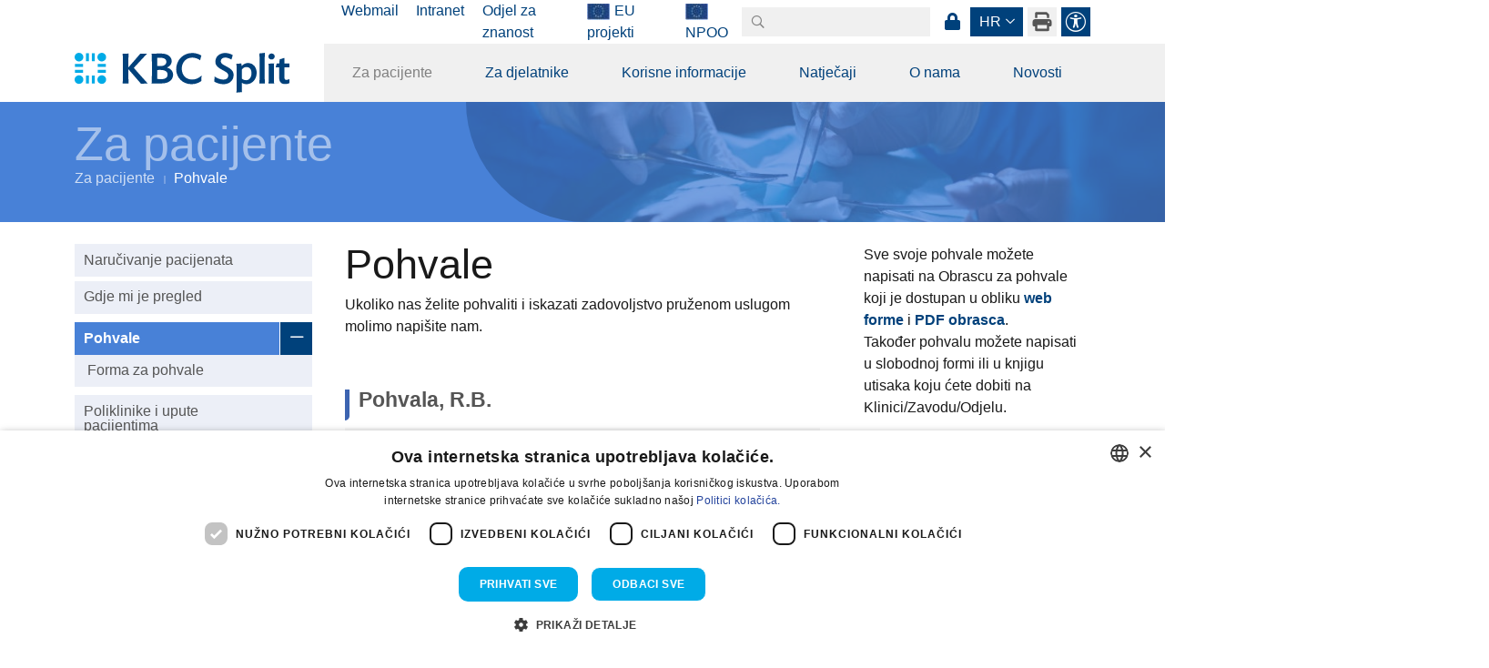

--- FILE ---
content_type: text/html; charset=utf-8
request_url: https://www.kbsplit.hr/za-pacijente/pohvale/pohvala-rb
body_size: 192419
content:
<!DOCTYPE html>
<html  lang="hr-HR">
<head id="Head"><meta name="viewport" content="width=device-width, initial-scale=1, shrink-to-fit=no" />     
          <!-- Google Tag Manager -->
          <script>(function(w,d,s,l,i){w[l]=w[l]||[];w[l].push({'gtm.start':
          new Date().getTime(),event:'gtm.js'});var f=d.getElementsByTagName(s)[0],
          j=d.createElement(s),dl=l!='dataLayer'?'&l='+l:'';j.async=true;j.src=
          'https://www.googletagmanager.com/gtm.js?id='+i+dl;f.parentNode.insertBefore(j,f);
          })(window,document,'script','dataLayer','GTM-KJD55TNH');</script>
          <!-- End Google Tag Manager -->
        <meta content="text/html; charset=UTF-8" http-equiv="Content-Type" /><title>
	Pohvale | KBC Split
</title><meta id="MetaDescription" name="description" content="I am writing to thank the doctors and staff who diagnosed and treated my chest infection on arrival at Split on 12 .5.2023. I had been on an eight..." /><meta id="MetaRobots" name="robots" content="INDEX, FOLLOW" /><link href="/DependencyHandler.axd/6bf0db0ea9661de58b4f1eb8e1b22bde/150/css" type="text/css" rel="stylesheet"/><script src="/DependencyHandler.axd/e123b9ac426ecf314ef2ce567beda9f6/150/js" type="text/javascript"></script><link rel='SHORTCUT ICON' href='/Portals/0/kbc-favicon.ico?ver=NziZWdmhfgE5-Dqg8xh2vg%3d%3d' type='image/x-icon' /><meta name="eds__GmapsInitData" content="{&quot;instanceGlobal&quot;:&quot;EasyDnnSolutions1_1_instance&quot;,&quot;google&quot;:{&quot;maps&quot;:{&quot;api&quot;:{&quot;key&quot;:&quot;&quot;,&quot;libraries&quot;:[&quot;geometry&quot;,&quot;places&quot;]}}}}" /><meta property="og:site_name" content="KBC Split" />
<meta property="og:title" content="Pohvala, R.B." />
<meta property="og:description" content="I am writing to thank the doctors and staff who diagnosed and treated my chest infection on arrival at Split on 12 .5.2023. I had been on an eight day cruise from Dubrovnik to Split and over the eight days, a cough had developed into a&nbsp; lung infection. I was fortunate that the cruise director was able to get me to the Hospital, but once there, what was important was the treatment I received at the hands of your clinicians. As an Australian, I am proud of our health care system. However,..." />
<meta property="og:url" content="https://www.kbsplit.hr/za-pacijente/pohvale/pohvala-rb" />
<meta property="og:type" content="article" />

<meta name="twitter:card" content="summary_large_image" />
<meta name="twitter:title" content="Pohvala, R.B." />
<meta name="twitter:description" content="I am writing to thank the doctors and staff who diagnosed and treated my chest infection on arrival at Split on 12 .5.2023. I had been on an eight day cruise from Dubrovnik to Split and over the..." />
<script type="application/ld+json">{
	"@context": "http://schema.org",
	"@type": "NewsArticle",
	"mainEntityOfPage": {
	  "@type": "WebPage",
	  "@id": "https://www.kbsplit.hr/novosti/detalj/pohvala-rb"
	},
	"headline": "Pohvala, R.B.",
	"image": {
		"@type": "ImageObject",
		"url": ""
	  },
	"datePublished": "2023-05-31T09:00:00.0000000",
	"dateModified": "2023-05-31T09:06:46.1300000",
	"author": {
	  "@type": "Person",
	  "name": "Inranet \ Kvaliteta \ Tina  Mestrovic"
	},
	 "publisher": {
	  "@type": "Organization",
	  "name": "KBC Split",
	  "logo": {
		"@type": "ImageObject",
		"url": "https://www.kbsplit.hr/Portals/0/kbc-logo.svg?ver=NxVt3MS8DPbXxEtslvNGig%3d%3d"
	  }
	},
	"description": ""
  }
  </script><meta name="mobile-web-app-capable" content="yes" /><meta name="apple-mobile-web-app-title" content="StarterKit" /><meta name="application-name" content="StarterKit" /><meta name="msapplication-TileColor" content="#2b5797" /><meta name="msapplication-TileImage" content="/Portals/_default/Skins/Sistemi.Bootstrap4/images/favicons/ms-icon-144x144.png?v=dLLkRzL3MB" /><meta name="msapplication-config" content="/Portals/_default/Skins/Sistemi.Bootstrap4/images/favicons/browserconfig.xml?v=dLLkRzL3MB" /><meta name="theme-color" content="#ffffff" /></head>
<body id="Body" class=" tab-id-588 tab-level-1 root-id-78 lang-hr c-page--inner portal-0 c-page--default l-skin--default--ddr-siblings">     
					<!-- Google Tag Manager (noscript) --> 
					<noscript><iframe src="https://www.googletagmanager.com/ns.html?id=GTM-KJD55TNH"
					height="0" width="0" style="display:none;visibility:hidden"></iframe></noscript>
					<!-- End Google Tag Manager (noscript) -->
				

    <form method="post" action="/za-pacijente/pohvale/pohvala-rb" id="Form" enctype="multipart/form-data">
<div class="aspNetHidden">
<input type="hidden" name="__EVENTTARGET" id="__EVENTTARGET" value="" />
<input type="hidden" name="__EVENTARGUMENT" id="__EVENTARGUMENT" value="" />
<input type="hidden" name="__VIEWSTATE" id="__VIEWSTATE" value="tpcZzxCroYDz5AVvu0Tyt7bi3IxT6CCZGaTXwACjErkQ6zGZH2GLkYESQBa9uyGII6nXSFm3lgHYp0m7pBdQqO/QQjfB/K3yN8wh6UeczmylXcqMxmIiWl1wBylei394gYAtMBe6va6QQfBb0y5wsyg8/TbfcmnwjxggfoWN432/0i+X9+xRvRRhcN1J0NAmrKyUP+X/hTeSG41FeTKwz7Q3rw9SJz1q6i0NwbMuZhofHixpfu3OITXPAaGcfvcSuyutRDc7K3FEk2C1JRYBy0xmqWG+ZUBVyi32kG4e8pMP9z2OY/lAAyvNOt9+ORY7M2vvpEoexFMjwwY0ZEtk7VT3oWKlFG5DvhO4Un2VaeAps2JxlwUhfzAVJZPDY+bKa+j5ErZqxM4qCQ2lre/g3r5UaSdY6pfWC1yMzTvRx2L/0xneOttDsgcOAnsxhEkKr5/zJg9L8zlWz7K4bdtEfW/nAgYppNymtJ7Z6JNwARNZdnAU6pxfXbJiH2F0LF+KxinXLDrKV9HpanVskDQ5sKsIWPE8LVwJFIt9nLMt3otTbBLJ6DeY/Tuob6H16GO7vZDMGFioiaqtX/[base64]/nXO/FlnEH2hTszOPfbhOU8Ei63Z2s29HFAAZWdhFbNWNDqHcK/NHmj96RdiP+k6RGAB8WV3Sj66PbCZC14ZIb5KUELPGsT/ntSqc2cqmYDqFmlLiOyg4xzHuV/[base64]/[base64]/B/CKMkt5p4zcMU72ReLSbZYdC3Atp3R6BkwK0W6qPoo2tZl5pWyfvNoDZPLrQ3jyLx/2jgX9h4Zlh9SPP1NI/hfNscDmJnIScRaK4bPQBJq1+ptMOfxtl/vHi/baaq4N0aMN29T6ohtDmS28RGycynNuGB3cjsDtlnGuDMlWv0X6CcW3HbQUBR41VSHctrAbWxUmkWeUv5Z0ROzHdypU139K0QxKP64lPPqZxyVI3OxBV2uvVmDTX315+4dRq++2DnnQCQr505vjGNbNc9knGP0OSmz4gxGDpfU/X0OcLNjGywZlpG9RbKU7C3DmlrdaLRDGJQ9aMnzNFBx+7L69je6zYGaMmJCHC/nhlLY/[base64]/wMfKVzzlxNSFtV2Cu69vpusRhdFq1btBfdNWqCmb3KsmRJ8aSEHGPru9UAAEyK0vdbBzjsN0xS/AbWO7Obu5/6+NSuUzwbm/U7huQ3r/[base64]/6dWhSXCsjYFeRKb5EbY=" />
</div>

<script type="text/javascript">
//<![CDATA[
var theForm = document.forms['Form'];
if (!theForm) {
    theForm = document.Form;
}
function __doPostBack(eventTarget, eventArgument) {
    if (!theForm.onsubmit || (theForm.onsubmit() != false)) {
        theForm.__EVENTTARGET.value = eventTarget;
        theForm.__EVENTARGUMENT.value = eventArgument;
        theForm.submit();
    }
}
//]]>
</script>


<script src="/WebResource.axd?d=pynGkmcFUV1P6xXZ9fonb2XxZ7PEV4ZjdT8LCgCOhVfsZ2XczrF4DHBK52E1&amp;t=638459860569584809" type="text/javascript"></script>


<script type="text/javascript">
//<![CDATA[
var __cultureInfo = {"name":"hr-HR","numberFormat":{"CurrencyDecimalDigits":2,"CurrencyDecimalSeparator":",","IsReadOnly":false,"CurrencyGroupSizes":[3],"NumberGroupSizes":[3],"PercentGroupSizes":[3],"CurrencyGroupSeparator":".","CurrencySymbol":"kn","NaNSymbol":"NaN","CurrencyNegativePattern":8,"NumberNegativePattern":2,"PercentPositivePattern":1,"PercentNegativePattern":1,"NegativeInfinitySymbol":"-∞","NegativeSign":"-","NumberDecimalDigits":2,"NumberDecimalSeparator":",","NumberGroupSeparator":".","CurrencyPositivePattern":3,"PositiveInfinitySymbol":"∞","PositiveSign":"+","PercentDecimalDigits":2,"PercentDecimalSeparator":",","PercentGroupSeparator":".","PercentSymbol":"%","PerMilleSymbol":"‰","NativeDigits":["0","1","2","3","4","5","6","7","8","9"],"DigitSubstitution":1},"dateTimeFormat":{"AMDesignator":"","Calendar":{"MinSupportedDateTime":"\/Date(-62135596800000)\/","MaxSupportedDateTime":"\/Date(253402297199999)\/","AlgorithmType":1,"CalendarType":1,"Eras":[1],"TwoDigitYearMax":2029,"IsReadOnly":false},"DateSeparator":".","FirstDayOfWeek":1,"CalendarWeekRule":0,"FullDateTimePattern":"d. MMMM yyyy. H:mm:ss","LongDatePattern":"d. MMMM yyyy.","LongTimePattern":"H:mm:ss","MonthDayPattern":"d. MMMM","PMDesignator":"","RFC1123Pattern":"ddd, dd MMM yyyy HH\u0027:\u0027mm\u0027:\u0027ss \u0027GMT\u0027","ShortDatePattern":"d.M.yyyy.","ShortTimePattern":"H:mm","SortableDateTimePattern":"yyyy\u0027-\u0027MM\u0027-\u0027dd\u0027T\u0027HH\u0027:\u0027mm\u0027:\u0027ss","TimeSeparator":":","UniversalSortableDateTimePattern":"yyyy\u0027-\u0027MM\u0027-\u0027dd HH\u0027:\u0027mm\u0027:\u0027ss\u0027Z\u0027","YearMonthPattern":"MMMM, yyyy","AbbreviatedDayNames":["ned","pon","uto","sri","čet","pet","sub"],"ShortestDayNames":["ne","po","ut","sr","če","pe","su"],"DayNames":["nedjelja","ponedjeljak","utorak","srijeda","četvrtak","petak","subota"],"AbbreviatedMonthNames":["sij","vlj","ožu","tra","svi","lip","srp","kol","ruj","lis","stu","pro",""],"MonthNames":["siječanj","veljača","ožujak","travanj","svibanj","lipanj","srpanj","kolovoz","rujan","listopad","studeni","prosinac",""],"IsReadOnly":false,"NativeCalendarName":"gregorijanski kalendar","AbbreviatedMonthGenitiveNames":["sij","vlj","ožu","tra","svi","lip","srp","kol","ruj","lis","stu","pro",""],"MonthGenitiveNames":["siječnja","veljače","ožujka","travnja","svibnja","lipnja","srpnja","kolovoza","rujna","listopada","studenog","prosinca",""]},"eras":[1,"n.e.",null,0]};//]]>
</script>

<script src="/ScriptResource.axd?d=NJmAwtEo3IqGiiBr8HZICDHfPbw5XE4KuV7QlTZ3ulbp93Ur6VDKenudd70l3Bwa2YGqSITTgDZpbm9GZ50ruwWFzhZPEhNU0C7v8s4WQBe0ecWt-148qA_MB3IcKTD0YzHVhg2&amp;t=74258c30" type="text/javascript"></script>
<script src="/ScriptResource.axd?d=dwY9oWetJoLeLiy-qzJfcKSt0R9lh2NCgdXFhDEkfxqU9e8H_gokHdO3aUlkD7aTwZ7gEIQfj214vHKoYxJPZumMzTo8YPyaxW-Gc3sGXDhJxbKCq7rBonMWJfa9wv_eskI68zb4cG-7rzs-0&amp;t=74258c30" type="text/javascript"></script>
<div class="aspNetHidden">

	<input type="hidden" name="__VIEWSTATEGENERATOR" id="__VIEWSTATEGENERATOR" value="CA0B0334" />
	<input type="hidden" name="__VIEWSTATEENCRYPTED" id="__VIEWSTATEENCRYPTED" value="" />
	<input type="hidden" name="__EVENTVALIDATION" id="__EVENTVALIDATION" value="CYjjPteITL/DNAyIO7JuwCyko89IOU+qGhtg9OFLxFXc2LTy0im/+uRAMMGYMMz25w32GMEv+MCfp707auj1XCxV3MsEr1NMEY6/3phJzM02mZGqG+1DQQm3KIF9fk8/RpKDri/6K5isnm8/ea2zJ/CD2jncPTcesQFvxwTAHp4vY9Z9pBICYpD7prYUoAKmL8J/v/vl0SI5opP4SLxcaScuJ1GOU4eki/Tntk30/YLMr0dU" />
</div><script src="/DependencyHandler.axd/01b7e39800089a8b0e3a2328eded6495/150/js" type="text/javascript"></script>
<script type="text/javascript">
//<![CDATA[
Sys.WebForms.PageRequestManager._initialize('ScriptManager', 'Form', ['tdnn$ctr2040$ViewEasyDNNNewsMain$ctl00$upPanelComments','dnn_ctr2040_ViewEasyDNNNewsMain_ctl00_upPanelComments'], [], [], 90, '');
//]]>
</script>

        
        
        


















<div class="l-page">
  <header class="l-header">
    <div class="c-search-overlay js-search-overlay d-none">
	<div class="c-search-overlay__wrapper container">

		<a class="c-search-overlay__close-button js-toggle-search-overlay">
			<svg xmlns="http://www.w3.org/2000/svg" width="20" height="20" viewBox="0 0 15 15"
			fill="none" stroke="blue">
				<path stroke-width="2.5" stroke-miterlimit="10" d="M15 0L0 15M0 0l15 15"></path>
			</svg>
		</a>

		<section class="c-search-overlay__content">
			<div class="c-search-form">
				<span id="dnn_dnnSearchOverlay_ClassicSearch">
    
    
    <span class="searchInputContainer" data-moreresults="Pogledajte više rezultata" data-noresult="Nema rezultata">
        <input name="dnn$dnnSearchOverlay$txtSearch" type="text" maxlength="255" size="20" id="dnn_dnnSearchOverlay_txtSearch" class="NormalTextBox" aria-label="Search" autocomplete="off" placeholder="" />
        <a class="dnnSearchBoxClearText" title="Ukloni tekst pretraživanja"></a>
    </span>
    <a id="dnn_dnnSearchOverlay_cmdSearch" class="c-search-form__button js-search-form__button" href="javascript:__doPostBack(&#39;dnn$dnnSearchOverlay$cmdSearch&#39;,&#39;&#39;)">Search</a>
</span>


<script type="text/javascript">
    $(function() {
        if (typeof dnn != "undefined" && typeof dnn.searchSkinObject != "undefined") {
            var searchSkinObject = new dnn.searchSkinObject({
                delayTriggerAutoSearch : 400,
                minCharRequiredTriggerAutoSearch : 2,
                searchType: 'S',
                enableWildSearch: true,
                cultureCode: 'hr-HR',
                portalId: -1
                }
            );
            searchSkinObject.init();
            
            
            // attach classic search
            var siteBtn = $('#dnn_dnnSearchOverlay_SiteRadioButton');
            var webBtn = $('#dnn_dnnSearchOverlay_WebRadioButton');
            var clickHandler = function() {
                if (siteBtn.is(':checked')) searchSkinObject.settings.searchType = 'S';
                else searchSkinObject.settings.searchType = 'W';
            };
            siteBtn.on('change', clickHandler);
            webBtn.on('change', clickHandler);
            
            
        }
    });
</script>

			</div>
		</section>
		
	</div>
</div>






<script>
  window.pagesJson = {
    pages: [
            
        { url: 'https://www.kbsplit.hr/za-pacijente', title: 'Za pacijente', tabId: '78', depth: '0'
          , isActive: true          , hasChildren: true                      , subpages: [      
        { url: 'https://www.kbsplit.hr/za-pacijente/narucivanje-pacijenata', title: 'Naručivanje pacijenata', tabId: '186', depth: '1'
                              },
        
        { url: 'https://www.kbsplit.hr/za-pacijente/gdje-mi-je-pregled', title: 'Gdje mi je pregled', tabId: '187', depth: '1'
                              },
        
        { url: 'https://www.kbsplit.hr/za-pacijente/pohvale', title: 'Pohvale', tabId: '588', depth: '1'
, isSelected: true          , isActive: true                    },
        
        { url: 'https://www.kbsplit.hr/za-pacijente/poliklinike-i-upute-pacijentima', title: 'Poliklinike i upute pacijentima', tabId: '87', depth: '1'
                              },
        
        { url: 'https://www.kbsplit.hr/za-pacijente/liste-cekanja', title: 'Liste čekanja', tabId: '188', depth: '1'
                              },
        
        { url: 'https://www.kbsplit.hr/za-pacijente/slobodni-termini-pregleda', title: 'Slobodni termini pregleda', tabId: '749', depth: '1'
                              },
        
        { url: 'https://www.kbsplit.hr/za-pacijente/podaci-o-pregledu', title: 'Podaci o pregledu', tabId: '750', depth: '1'
                              },
        
        { url: 'https://www.kbsplit.hr/za-pacijente/boravak-u-bolnici', title: 'Boravak u bolnici', tabId: '189', depth: '1'
                              },
        
        { url: 'https://www.kbsplit.hr/za-pacijente/prava-pacijenata', title: 'Prava pacijenata', tabId: '590', depth: '1'
                    , hasChildren: true                      , subpages: [      
        { url: 'https://www.kbsplit.hr/za-pacijente/prava-pacijenata/pristup-medicinskoj-dokumentaciji', title: 'Pristup medicinskoj dokumentaciji', tabId: '190', depth: '2'
                              },
        
        { url: 'https://www.kbsplit.hr/za-pacijente/pohvale', title: 'Pohvale pacijenata', tabId: '606', depth: '2'
                              },
        
        { url: 'https://www.kbsplit.hr/za-pacijente/prava-pacijenata/prituzbe-pacijenata', title: 'Pritužbe pacijenata', tabId: '192', depth: '2'
                              },
        
        { url: 'https://www.kbsplit.hr/za-pacijente/prava-pacijenata/covid-potvrde-za-pacijente', title: 'Covid potvrde za pacijente', tabId: '639', depth: '2'
                              },
        
      
]},
        
        { url: 'https://www.kbsplit.hr/za-pacijente/izvjesca-o-listama-cekanja', title: 'Izvješća o listama čekanja', tabId: '754', depth: '1'
                              },
        
        { url: 'https://www.kbsplit.hr/za-pacijente/prijava-za-putovnicu-za-osobe-s-razvojnim-smetnjama', title: 'Prijava za putovnicu za osobe s razvojnim smetnjama', tabId: '793', depth: '1'
                              },
        
        { url: 'https://www.kbsplit.hr/Portals/0/Files/Doc/O nama - Dokumenti/Pravilnici/Pravilnik o kućnom redu KBC-a Split_14.10.2025.pdf?ver=_5ZVg8_XOJboKKolhvalFg%3d%3d', title: 'Kućni red', tabId: '938', depth: '1'
                              },
        
      
]},
        
        { url: 'https://www.kbsplit.hr/za-djelatnike', title: 'Za djelatnike', tabId: '915', depth: '0'
                    , hasChildren: true                      , subpages: [      
        { url: 'https://www.kbsplit.hr/za-djelatnike/sestrinstvo', title: 'Sestrinstvo', tabId: '623', depth: '1'
                    , hasChildren: true                      , subpages: [      
        { url: 'https://www.kbsplit.hr/za-djelatnike/sestrinstvo/edukacija', title: 'Edukacija', tabId: '638', depth: '2'
                              },
        
        { url: 'https://www.kbsplit.hr/za-djelatnike/sestrinstvo/literatura-u-knjiznici', title: 'Literatura u Knjižnici', tabId: '941', depth: '2'
                              },
        
        { url: 'https://www.kbsplit.hr/za-djelatnike/sestrinstvo/publikacije', title: 'Publikacije', tabId: '650', depth: '2'
                              },
        
        { url: 'https://www.kbsplit.hr/za-djelatnike/sestrinstvo/korisni-strucni-sadrzaj', title: 'Korisni stručni sadržaj', tabId: '651', depth: '2'
                              },
        
      
]},
        
        { url: 'https://www.kbsplit.hr/za-djelatnike/postani-specijalist', title: 'Postani specijalist', tabId: '916', depth: '1'
                              },
        
        { url: 'https://www.kbsplit.hr/odjel-za-znanost/edukacije', title: 'Edukacije', tabId: '917', depth: '1'
                              },
        
        { url: 'https://www.kbsplit.hr/odjel-za-znanost', title: 'Medicina temeljena na dokazima', tabId: '918', depth: '1'
                              },
        
        { url: 'https://www.kbsplit.hr/odjel-za-znanost/znanstveno-istrazivacki-projekti', title: 'EU znanstveno-istraživački projekti', tabId: '919', depth: '1'
                              },
        
        { url: 'https://www.uptodate.com/login', title: 'UpToDate', tabId: '920', depth: '1'
                              },
        
        { url: 'https://www.kbsplit.hr/za-djelatnike/sindikati-i-prava-radnika', title: 'Sindikati i prava radnika', tabId: '96', depth: '1'
                              },
        
        { url: 'https://www.kbsplit.hr/za-djelatnike/unutarnje-prijavljivanje-nepravilnosti', title: 'Unutarnje prijavljivanje nepravilnosti', tabId: '607', depth: '1'
                              },
        
        { url: 'https://www.kbsplit.hr/intranet/poticanje-znanstvene-produktivnosti', title: 'Poticanje znanstvene produktivnosti', tabId: '950', depth: '1'
                              },
        
      
]},
        
        { url: 'https://www.kbsplit.hr/korisne-informacije', title: 'Korisne informacije', tabId: '79', depth: '0'
                    , hasChildren: true                      , subpages: [      
        { url: 'https://www.kbsplit.hr/korisne-informacije/telefonski-imenik', title: 'Telefonski imenik', tabId: '99', depth: '1'
                              },
        
        { url: 'https://www.kbsplit.hr/korisne-informacije/darivanje-krvi', title: 'Darivanje krvi', tabId: '100', depth: '1'
                              },
        
        { url: 'https://www.kbsplit.hr/korisne-informacije/pitanja-i-odgovori', title: 'Pitanja i odgovori', tabId: '97', depth: '1'
                              },
        
        { url: 'https://www.kbsplit.hr/korisne-informacije/osobe-s-invaliditetom', title: 'Osobe s invaliditetom', tabId: '101', depth: '1'
                              },
        
        { url: 'https://www.kbsplit.hr/korisne-informacije/sluzbenik-za-zastitu-osobnih-podataka', title: 'Službenik  za zaštitu osobnih podataka', tabId: '102', depth: '1'
                              },
        
        { url: 'https://www.kbsplit.hr/korisne-informacije/sluzbenik-za-informiranje', title: 'Službenik za informiranje', tabId: '681', depth: '1'
                              },
        
        { url: 'https://www.kbsplit.hr/korisne-informacije/korisni-linkovi', title: 'Korisni linkovi', tabId: '103', depth: '1'
                              },
        
        { url: 'https://www.kbsplit.hr/korisne-informacije/donacije', title: 'Donacije', tabId: '315', depth: '1'
                              },
        
        { url: 'https://www.kbsplit.hr/korisne-informacije/primjedbe-i-prijedlozi-za-web', title: 'Primjedbe i prijedlozi za web', tabId: '193', depth: '1'
                              },
        
        { url: 'https://www.kbsplit.hr/korisne-informacije/uvjeti-koristenja', title: 'Uvjeti korištenja', tabId: '249', depth: '1'
                              },
        
        { url: 'https://www.kbsplit.hr/korisne-informacije/izjava-o-pristupacnosti', title: 'Izjava o pristupačnosti', tabId: '258', depth: '1'
                              },
        
      
]},
        
        { url: 'https://www.kbsplit.hr/natjecaji', title: 'Natječaji', tabId: '810', depth: '0'
                    , hasChildren: true                      , subpages: [      
        { url: 'https://www.kbsplit.hr/natjecaji/natjecaj-zakup-poslovnih-prostora', title: 'Natječaj - Zakup poslovnih prostora', tabId: '795', depth: '1'
                              },
        
        { url: 'https://www.kbsplit.hr/natjecaji/natjecaji-za-specijalizacije', title: 'Natječaji za specijalizacije', tabId: '811', depth: '1'
                              },
        
        { url: 'https://www.kbsplit.hr/natjecaji/razgovori-i-testiranja-za-specijalizacije', title: 'Razgovori i testiranja za specijalizacije', tabId: '813', depth: '1'
                              },
        
        { url: 'https://www.kbsplit.hr/natjecaji/rezultati-natjecaja-za-specijalizacije', title: 'Rezultati natječaja za specijalizacije', tabId: '815', depth: '1'
                              },
        
        { url: 'https://www.kbsplit.hr/natjecaji/natjecaji-za-posao', title: 'Natječaji za posao', tabId: '812', depth: '1'
                              },
        
        { url: 'https://www.kbsplit.hr/natjecaji/razgovori-i-testiranja-za-posao', title: 'Razgovori i testiranja za posao', tabId: '814', depth: '1'
                              },
        
        { url: 'https://www.kbsplit.hr/natjecaji/rezultati-natjecaja-za-posao', title: 'Rezultati natječaja za posao', tabId: '816', depth: '1'
                              },
        
        { url: 'https://www.kbsplit.hr/natjecaji/natjecaji-za-izbor-i-imenovanje', title: 'Natječaji za izbor i imenovanje', tabId: '817', depth: '1'
                              },
        
        { url: 'https://www.kbsplit.hr/natjecaji/rezultati-natjecaja-za-izbor-i-imenovanje', title: 'Rezultati natječaja za izbor i imenovanje', tabId: '818', depth: '1'
                              },
        
        { url: 'https://www.kbsplit.hr/natjecaji/javna-nabava', title: 'Javna nabava', tabId: '59', depth: '1'
                    , hasChildren: true                      , subpages: [      
        { url: 'https://www.kbsplit.hr/natjecaji/javna-nabava/pravilnik-o-provedbi-jednostavne-nabave', title: 'Pravilnik o provedbi jednostavne nabave', tabId: '60', depth: '2'
                              },
        
        { url: 'https://www.kbsplit.hr/natjecaji/javna-nabava/plan-javne-nabave', title: 'Plan javne nabave', tabId: '61', depth: '2'
                              },
        
        { url: 'https://www.kbsplit.hr/natjecaji/javna-nabava/sprjecavanje-sukoba-interesa', title: 'Sprječavanje sukoba interesa', tabId: '62', depth: '2'
                              },
        
        { url: 'https://www.kbsplit.hr/natjecaji/javna-nabava/registar-ugovornih-i-okvirnih-sporazuma', title: 'Registar ugovornih i okvirnih sporazuma', tabId: '63', depth: '2'
                              },
        
        { url: 'https://www.kbsplit.hr/natjecaji/javna-nabava/zahtjevi-za-prikupljanje-ponuda-za-javne-usluge-iz-dodatka-ii-b-zakona-o-javnoj-nabavi', title: 'Zahtjevi za prikupljanje ponuda za javne usluge iz Dodatka II B Zakona o javnoj nabavi', tabId: '64', depth: '2'
                              },
        
        { url: 'https://www.kbsplit.hr/natjecaji/javna-nabava/pozivi-za-dostavu-ponuda-temeljem-internog-akta-naputka-kbc-a-split', title: 'Pozivi za dostavu ponuda temeljem internog akta - naputka KBC-a Split', tabId: '65', depth: '2'
                              },
        
        { url: 'https://www.kbsplit.hr/natjecaji/javna-nabava/pozivi-na-prethodno-savjetovanje-cl-198-st-3-zakona-o-javnoj-nabavi-nn-br-120-16', title: 'Pozivi na prethodno savjetovanje (čl. 198. st. 3. Zakona o javnoj nabavi NN br. 120/16)', tabId: '66', depth: '2'
                              },
        
        { url: 'https://www.kbsplit.hr/natjecaji/javna-nabava/zajednicka-nabava', title: 'Zajednička nabava', tabId: '67', depth: '2'
                              },
        
        { url: 'https://www.kbsplit.hr/natjecaji/javna-nabava/analiza-istrazivanje-trzista', title: 'Analiza – istraživanje tržišta', tabId: '68', depth: '2'
                              },
        
      
]},
        
        { url: 'https://www.kbsplit.hr/natjecaji/prodaja', title: 'Prodaja', tabId: '69', depth: '1'
                              },
        
        { url: 'https://www.kbsplit.hr/natjecaji/ostali-natjecaji', title: 'Ostali natječaji', tabId: '70', depth: '1'
                              },
        
        { url: 'https://www.kbsplit.hr/natjecaji/arhiva', title: 'Arhiva', tabId: '822', depth: '1'
                    , hasChildren: true                      , subpages: [      
        { url: 'https://www.kbsplit.hr/natjecaji/arhiva/arhiva-natjecaja-za-specijalizaciju', title: 'Arhiva natječaja za specijalizaciju', tabId: '823', depth: '2'
                              },
        
        { url: 'https://www.kbsplit.hr/natjecaji/arhiva/arhiva-natjecaja-za-posao', title: 'Arhiva natječaja za posao', tabId: '140', depth: '2'
                              },
        
        { url: 'https://www.kbsplit.hr/natjecaji/arhiva/arhiva-natjecaja-za-izbor-i-imenovanje', title: 'Arhiva natječaja za izbor i imenovanje', tabId: '825', depth: '2'
                              },
        
        { url: 'https://www.kbsplit.hr/natjecaji/arhiva/arhiva-javne-nabave', title: 'Arhiva javne nabave', tabId: '826', depth: '2'
                    , hasChildren: true                      , subpages: [      
        { url: 'https://www.kbsplit.hr/natjecaji/arhiva/arhiva-javne-nabave/arhiva-zahtjeva-za-prikupljanje-ponuda-za-javne-usluge', title: 'Arhiva zahtjeva za prikupljanje ponuda za javne usluge', tabId: '143', depth: '3'
                              },
        
        { url: 'https://www.kbsplit.hr/natjecaji/arhiva/arhiva-javne-nabave/arhiva-poziva-za-dostavu-ponuda-temeljem-internog-akta', title: 'Arhiva poziva za dostavu ponuda temeljem internog akta', tabId: '144', depth: '3'
                              },
        
        { url: 'https://www.kbsplit.hr/natjecaji/arhiva/arhiva-javne-nabave/arhiva-poziva-na-prethodno-savjetovanje', title: 'Arhiva poziva na prethodno savjetovanje', tabId: '145', depth: '3'
                              },
        
        { url: 'https://www.kbsplit.hr/natjecaji/arhiva/arhiva-javne-nabave/arhiva-zajednicke-nabave', title: 'Arhiva zajedničke nabave', tabId: '146', depth: '3'
                              },
        
      
]},
        
        { url: 'https://www.kbsplit.hr/natjecaji/arhiva/arhiva-prodaje', title: 'Arhiva prodaje', tabId: '141', depth: '2'
                              },
        
        { url: 'https://www.kbsplit.hr/natjecaji/arhiva/arhiva-ostalih-natjecaja', title: 'Arhiva ostalih natječaja', tabId: '142', depth: '2'
                              },
        
      
]},
        
      
]},
        
        { url: 'https://www.kbsplit.hr/o-nama', title: 'O nama', tabId: '44', depth: '0'
                    , hasChildren: true                      , subpages: [      
        { url: 'https://www.kbsplit.hr/o-nama/ustrojstvene-jedinice', title: 'Ustrojstvene jedinice', tabId: '77', depth: '1'
                    , hasChildren: true                      , subpages: [      
        { url: 'https://www.kbsplit.hr/o-nama/ustrojstvene-jedinice/abecedni-popis', title: 'Abecedni popis', tabId: '283', depth: '2'
                    , hasChildren: true                      , subpages: [      
        { url: 'https://www.kbsplit.hr/o-nama/ustrojstvene-jedinice/zavodi/zavod-za-kardiokirurgiju', title: 'Zavod za kardiokirurgiju', tabId: '942', depth: '3'
                              },
        
        { url: 'https://www.kbsplit.hr/o-nama/ustrojstvene-jedinice/zavodi/zavod-za-neurokirurgiju', title: 'Zavod za neurokirurgiju', tabId: '943', depth: '3'
                              },
        
      
]},
        
        { url: 'https://www.kbsplit.hr/o-nama/ustrojstvene-jedinice/klinike', title: 'Klinike', tabId: '124', depth: '2'
                    , hasChildren: true                      , subpages: [      
        { url: 'https://www.kbsplit.hr/o-nama/ustrojstvene-jedinice/klinike/klinika-za-anesteziologiju-reanimatologiju-i-intenzivno-lijecenje', title: 'Klinika za anesteziologiju, reanimatologiju i intenzivno liječenje', tabId: '150', depth: '3'
                    , hasChildren: true                      , subpages: [      
        { url: 'https://www.kbsplit.hr/o-nama/ustrojstvene-jedinice/klinike/klinika-za-anesteziologiju-reanimatologiju-i-intenzivno-lijecenje/zavod-za-intenzivnu-medicinu', title: 'Zavod za intenzivnu medicinu', tabId: '617', depth: '4'
                              },
        
        { url: 'https://www.kbsplit.hr/o-nama/ustrojstvene-jedinice/klinike/klinika-za-anesteziologiju-reanimatologiju-i-intenzivno-lijecenje/zavod-za-anesteziologiju', title: 'Zavod za anesteziologiju', tabId: '618', depth: '4'
                              },
        
        { url: 'https://www.kbsplit.hr/o-nama/ustrojstvene-jedinice/klinike/klinika-za-anesteziologiju-reanimatologiju-i-intenzivno-lijecenje/poliklinika', title: 'Poliklinika', tabId: '619', depth: '4'
                              },
        
      
]},
        
        { url: 'https://www.kbsplit.hr/o-nama/ustrojstvene-jedinice/klinike/klinika-za-bolesti-srca-i-krvnih-zila', title: 'Klinika za bolesti srca i krvnih žila', tabId: '154', depth: '3'
                    , hasChildren: true                      , subpages: [      
        { url: 'https://www.kbsplit.hr/o-nama/ustrojstvene-jedinice/klinike/klinika-za-bolesti-srca-i-krvnih-zila/zavod-za-aritmije', title: 'Zavod za aritmije', tabId: '552', depth: '4'
                              },
        
        { url: 'https://www.kbsplit.hr/o-nama/ustrojstvene-jedinice/klinike/klinika-za-bolesti-srca-i-krvnih-zila/zavod-za-bolesti-krvnih-zila', title: 'Zavod za bolesti krvnih žila', tabId: '555', depth: '4'
                              },
        
        { url: 'https://www.kbsplit.hr/o-nama/ustrojstvene-jedinice/klinike/klinika-za-bolesti-srca-i-krvnih-zila/zavod-za-intenzivnu-kardiolosku-skrb-i-zatajivanje-srca', title: 'Zavod za intenzivnu kardiološku skrb i zatajivanje srca', tabId: '553', depth: '4'
                              },
        
        { url: 'https://www.kbsplit.hr/o-nama/ustrojstvene-jedinice/klinike/klinika-za-bolesti-srca-i-krvnih-zila/zavod-za-ishemijske-bolesti-srca', title: 'Zavod za ishemijske bolesti srca', tabId: '551', depth: '4'
                              },
        
        { url: 'https://www.kbsplit.hr/o-nama/ustrojstvene-jedinice/klinike/klinika-za-bolesti-srca-i-krvnih-zila/zavod-za-klinicku-kardiologiju', title: 'Zavod za kliničku kardiologiju', tabId: '554', depth: '4'
                              },
        
        { url: 'https://www.kbsplit.hr/o-nama/ustrojstvene-jedinice/klinike/klinika-za-bolesti-srca-i-krvnih-zila/poliklinika-i-dnevna-bolnica', title: 'Poliklinika i dnevna bolnica', tabId: '556', depth: '4'
                              },
        
      
]},
        
        { url: 'https://www.kbsplit.hr/o-nama/ustrojstvene-jedinice/klinike/klinika-za-bolesti-uha-nosa-i-grla-s-kirurgijom-glave-i-vrata', title: 'Klinika za bolesti uha, nosa i grla s kirurgijom glave i vrata', tabId: '151', depth: '3'
                    , hasChildren: true                      , subpages: [      
        { url: 'https://www.kbsplit.hr/o-nama/ustrojstvene-jedinice/klinike/klinika-za-bolesti-uha-nosa-i-grla-s-kirurgijom-glave-i-vrata/poliklinika-i-dnevna-bolnica', title: 'Poliklinika i dnevna bolnica', tabId: '235', depth: '4'
                              },
        
        { url: 'https://www.kbsplit.hr/o-nama/ustrojstvene-jedinice/klinike/klinika-za-bolesti-uha-nosa-i-grla-s-kirurgijom-glave-i-vrata/referentni-centar-ministarstva-zdravstva-za-medicinu-spavanja', title: 'Referentni centar Ministarstva zdravstva za medicinu spavanja', tabId: '657', depth: '4'
                              },
        
      
]},
        
        { url: 'https://www.kbsplit.hr/o-nama/ustrojstvene-jedinice/klinike/klinika-za-djecje-bolesti', title: 'Klinika za dječje bolesti', tabId: '149', depth: '3'
                    , hasChildren: true                      , subpages: [      
        { url: 'https://www.kbsplit.hr/o-nama/ustrojstvene-jedinice/klinike/klinika-za-djecje-bolesti/zavod-za-nefrologiju-i-gastroenterologiju', title: 'Zavod za nefrologiju i gastroenterologiju', tabId: '203', depth: '4'
                              },
        
        { url: 'https://www.kbsplit.hr/o-nama/ustrojstvene-jedinice/klinike/klinika-za-djecje-bolesti/zavod-za-endokrinologiju-nasljedne-bolesti-metabolizma-i-neonatologiju', title: 'Zavod za endokrinologiju, nasljedne bolesti metabolizma i neonatologiju', tabId: '207', depth: '4'
                              },
        
        { url: 'https://www.kbsplit.hr/o-nama/ustrojstvene-jedinice/klinike/klinika-za-djecje-bolesti/zavod-za-neurologiju', title: 'Zavod za neurologiju', tabId: '204', depth: '4'
                              },
        
        { url: 'https://www.kbsplit.hr/o-nama/ustrojstvene-jedinice/klinike/klinika-za-djecje-bolesti/zavod-za-intenzivnu-pedijatriju-s-postintenzivnom-skrbi', title: 'Zavod za intenzivnu pedijatriju s postintenzivnom skrbi', tabId: '205', depth: '4'
                              },
        
        { url: 'https://www.kbsplit.hr/o-nama/ustrojstvene-jedinice/klinike/klinika-za-djecje-bolesti/zavod-za-hematologiju-onkologiju-klinicku-imunologiju-i-genetiku', title: 'Zavod za hematologiju, onkologiju, kliničku imunologiju i genetiku', tabId: '206', depth: '4'
                              },
        
        { url: 'https://www.kbsplit.hr/o-nama/ustrojstvene-jedinice/klinike/klinika-za-djecje-bolesti/hitni-djecji-prijam', title: 'Hitni dječji prijam', tabId: '209', depth: '4'
                              },
        
        { url: 'https://www.kbsplit.hr/o-nama/ustrojstvene-jedinice/klinike/klinika-za-djecje-bolesti/poliklinika', title: 'Poliklinika', tabId: '208', depth: '4'
                              },
        
        { url: 'https://www.kbsplit.hr/o-nama/ustrojstvene-jedinice/klinike/klinika-za-djecje-bolesti/laboratorijska-dijagnostika', title: 'Laboratorijska dijagnostika', tabId: '210', depth: '4'
                              },
        
        { url: 'https://www.kbsplit.hr/o-nama/ustrojstvene-jedinice/klinike/klinika-za-djecje-bolesti/dnevna-bolnica', title: 'Dnevna bolnica', tabId: '686', depth: '4'
                              },
        
        { url: 'https://www.kbsplit.hr/o-nama/ustrojstvene-jedinice/klinike/klinika-za-djecje-bolesti/referentni-centar-ministarstva-zdravstva-za-hitna-stanja-djece', title: 'Referentni centar Ministarstva zdravstva za hitna stanja djece', tabId: '659', depth: '4'
                              },
        
        { url: 'https://www.kbsplit.hr/o-nama/ustrojstvene-jedinice/klinike/klinika-za-djecje-bolesti/odjel-za-pulmologiju-s-alergologijom-i-kardiologiju-s-reumatologijom', title: 'Odjel za pulmologiju s alergologijom i kardiologiju s reumatologijom', tabId: '202', depth: '4'
                              },
        
        { url: 'https://www.kbsplit.hr/o-nama/ustrojstvene-jedinice/klinike/klinika-za-djecje-bolesti/odjel-za-psihologiju-i-edukacijsku-rehabilitaciju', title: 'Odjel za psihologiju i edukacijsku rehabilitaciju', tabId: '756', depth: '4'
                              },
        
      
]},
        
        { url: 'https://www.kbsplit.hr/o-nama/ustrojstvene-jedinice/klinike/klinika-za-djecju-kirurgiju', title: 'Klinika za dječju kirurgiju', tabId: '152', depth: '3'
                    , hasChildren: true                      , subpages: [      
        { url: 'https://www.kbsplit.hr/o-nama/ustrojstvene-jedinice/klinike/klinika-za-djecju-kirurgiju/poliklinika-i-ambulante', title: 'Poliklinika i ambulante', tabId: '228', depth: '4'
                              },
        
        { url: 'https://www.kbsplit.hr/o-nama/ustrojstvene-jedinice/klinike/klinika-za-djecju-kirurgiju/referentni-centar-ministarstva-zdravstva-za-minimalno-invazivnu-kirurgiju-djecje-dobi', title: 'Referentni centar Ministarstva zdravstva za minimalno invazivnu kirurgiju dječje dobi', tabId: '656', depth: '4'
                              },
        
      
]},
        
        { url: 'https://www.kbsplit.hr/o-nama/ustrojstvene-jedinice/klinike/klinika-za-infektologiju', title: 'Klinika za infektologiju', tabId: '159', depth: '3'
                    , hasChildren: true                      , subpages: [      
        { url: 'https://www.kbsplit.hr/o-nama/ustrojstvene-jedinice/klinike/klinika-za-infektologiju/poliklinika-i-dnevna-bolnica', title: 'Poliklinika i dnevna bolnica', tabId: '195', depth: '4'
                              },
        
      
]},
        
        { url: 'https://www.kbsplit.hr/o-nama/ustrojstvene-jedinice/klinike/klinika-za-kirurgiju', title: 'Klinika za kirurgiju', tabId: '123', depth: '3'
                    , hasChildren: true                      , subpages: [      
        { url: 'https://www.kbsplit.hr/o-nama/ustrojstvene-jedinice/klinike/klinika-za-kirurgiju/zavod-za-abdominalnu-kirurgiju', title: 'Zavod za abdominalnu kirurgiju', tabId: '128', depth: '4'
                              },
        
        { url: 'https://www.kbsplit.hr/o-nama/ustrojstvene-jedinice/klinike/klinika-za-kirurgiju/zavod-za-ortopediju-i-traumatologiju', title: 'Zavod za ortopediju i traumatologiju', tabId: '130', depth: '4'
                              },
        
        { url: 'https://www.kbsplit.hr/o-nama/ustrojstvene-jedinice/klinike/klinika-za-kirurgiju/zavod-za-plasticnu-rekonstrukcijsku-i-estetsku-kirurgiju-i-opekline', title: 'Zavod za plastičnu, rekonstrukcijsku i estetsku kirurgiju i opekline', tabId: '129', depth: '4'
                              },
        
        { url: 'https://www.kbsplit.hr/o-nama/ustrojstvene-jedinice/klinike/klinika-za-kirurgiju/zavod-za-torakalnu-i-vaskularnu-kirurgiju', title: 'Zavod za torakalnu i vaskularnu kirurgiju', tabId: '127', depth: '4'
                              },
        
        { url: 'https://www.kbsplit.hr/o-nama/ustrojstvene-jedinice/klinike/klinika-za-kirurgiju/odjel-kirurske-intenzivne-njege', title: 'Odjel kirurške intenzivne njege', tabId: '131', depth: '4'
                              },
        
        { url: 'https://www.kbsplit.hr/o-nama/ustrojstvene-jedinice/klinike/klinika-za-kirurgiju/kirurski-operacijski-blok', title: 'Kirurški operacijski blok', tabId: '126', depth: '4'
                              },
        
        { url: 'https://www.kbsplit.hr/o-nama/ustrojstvene-jedinice/klinike/klinika-za-kirurgiju/poliklinika-i-dnevna-bolnica-klinike-za-kirurgiju', title: 'Poliklinika i dnevna bolnica Klinike za kirurgiju', tabId: '134', depth: '4'
                              },
        
        { url: 'https://www.kbsplit.hr/o-nama/ustrojstvene-jedinice/klinike/klinika-za-kirurgiju/poliklinika-zavoda-za-ortopediju-i-traumatologiju', title: 'Poliklinika Zavoda za ortopediju i traumatologiju', tabId: '248', depth: '4'
                              },
        
        { url: 'https://www.kbsplit.hr/o-nama/ustrojstvene-jedinice/klinike/klinika-za-kirurgiju/ured-klinike-za-kirurgiju-izdavanje-otpusnih-pisama-i-phd-nalaza', title: 'Ured Klinike za kirurgiju - izdavanje otpusnih pisama i PHD nalaza', tabId: '344', depth: '4'
                              },
        
        { url: 'https://www.kbsplit.hr/o-nama/ustrojstvene-jedinice/klinike/klinika-za-kirurgiju/referentni-centar-ministarstva-zdravstva-za-ubrzani-oporavak-nakon-kirurskog-zahvata', title: 'Referentni centar Ministarstva zdravstva za ubrzani oporavak nakon kirurškog zahvata', tabId: '661', depth: '4'
                              },
        
      
]},
        
        { url: 'https://www.kbsplit.hr/o-nama/ustrojstvene-jedinice/klinike/klinika-za-kozne-i-spolne-bolesti', title: 'Klinika za kožne i spolne bolesti', tabId: '160', depth: '3'
                    , hasChildren: true                      , subpages: [      
        { url: 'https://www.kbsplit.hr/o-nama/ustrojstvene-jedinice/klinike/klinika-za-kozne-i-spolne-bolesti/poliklinika-i-dnevna-bolnica', title: 'Poliklinika i dnevna bolnica', tabId: '221', depth: '4'
                              },
        
      
]},
        
        { url: 'https://www.kbsplit.hr/o-nama/ustrojstvene-jedinice/klinike/klinika-za-neurologiju', title: 'Klinika za neurologiju', tabId: '157', depth: '3'
                    , hasChildren: true                      , subpages: [      
        { url: 'https://www.kbsplit.hr/o-nama/ustrojstvene-jedinice/klinike/klinika-za-neurologiju/zavod-za-klinicku-neurologiju', title: 'Zavod za kliničku neurologiju', tabId: '213', depth: '4'
                              },
        
        { url: 'https://www.kbsplit.hr/o-nama/ustrojstvene-jedinice/klinike/klinika-za-neurologiju/zavod-za-vaskularnu-neurologiju-i-intenzivno-lijecenje', title: 'Zavod za vaskularnu neurologiju i intenzivno liječenje', tabId: '214', depth: '4'
                              },
        
        { url: 'https://www.kbsplit.hr/o-nama/ustrojstvene-jedinice/klinike/klinika-za-neurologiju/poliklinika-i-dnevna-bolnica', title: 'Poliklinika i dnevna bolnica', tabId: '216', depth: '4'
                              },
        
      
]},
        
        { url: 'https://www.kbsplit.hr/o-nama/ustrojstvene-jedinice/klinike/klinika-za-ocne-bolesti', title: 'Klinika za očne bolesti', tabId: '153', depth: '3'
                    , hasChildren: true                      , subpages: [      
        { url: 'https://www.kbsplit.hr/o-nama/ustrojstvene-jedinice/klinike/klinika-za-ocne-bolesti/poliklinika', title: 'Poliklinika', tabId: '219', depth: '4'
                              },
        
      
]},
        
        { url: 'https://www.kbsplit.hr/o-nama/ustrojstvene-jedinice/klinike/klinika-za-onkologiju-i-radioterapiju', title: 'Klinika za onkologiju i radioterapiju', tabId: '155', depth: '3'
                    , hasChildren: true                      , subpages: [      
        { url: 'https://www.kbsplit.hr/o-nama/ustrojstvene-jedinice/klinike/klinika-za-onkologiju-i-radioterapiju/poliklinika', title: 'Poliklinika', tabId: '226', depth: '4'
                              },
        
      
]},
        
        { url: 'https://www.kbsplit.hr/o-nama/ustrojstvene-jedinice/klinike/klinika-za-plucne-bolesti', title: 'Klinika za plućne bolesti', tabId: '156', depth: '3'
                    , hasChildren: true                      , subpages: [      
        { url: 'https://www.kbsplit.hr/o-nama/ustrojstvene-jedinice/klinike/klinika-za-plucne-bolesti/zavod-za-akutne-i-kronicne-neinfekcijske-respiracijske-bolesti', title: 'Zavod za akutne i kronične neinfekcijske respiracijske bolesti', tabId: '245', depth: '4'
                              },
        
        { url: 'https://www.kbsplit.hr/o-nama/ustrojstvene-jedinice/klinike/klinika-za-plucne-bolesti/zavod-za-infekcijske-bolesti-disnog-sustava-s-tbc-i-pulmoloskom-onkologijom', title: 'Zavod za infekcijske bolesti dišnog sustava s TBC i pulmološkom onkologijom', tabId: '246', depth: '4'
                              },
        
        { url: 'https://www.kbsplit.hr/o-nama/ustrojstvene-jedinice/klinike/klinika-za-plucne-bolesti/poliklinika-i-dnevna-bolnica', title: 'Poliklinika i dnevna bolnica', tabId: '198', depth: '4'
                              },
        
      
]},
        
        { url: 'https://www.kbsplit.hr/o-nama/ustrojstvene-jedinice/klinike/klinika-za-psihijatriju', title: 'Klinika za psihijatriju', tabId: '158', depth: '3'
                    , hasChildren: true                      , subpages: [      
        { url: 'https://www.kbsplit.hr/o-nama/ustrojstvene-jedinice/klinike/klinika-za-psihijatriju/poliklinika', title: 'Poliklinika', tabId: '225', depth: '4'
                              },
        
        { url: 'https://www.kbsplit.hr/o-nama/ustrojstvene-jedinice/klinike/klinika-za-psihijatriju/dnevna-bolnica', title: 'Dnevna bolnica', tabId: '637', depth: '4'
                              },
        
        { url: 'https://www.kbsplit.hr/o-nama/ustrojstvene-jedinice/klinike/klinika-za-psihijatriju/referentni-centar-ministarstva-zdravstva-za-dugodjelujuce-antipsihotike', title: 'Referentni centar Ministarstva zdravstva za dugodjelujuće antipsihotike', tabId: '662', depth: '4'
                              },
        
      
]},
        
        { url: 'https://www.kbsplit.hr/o-nama/ustrojstvene-jedinice/klinike/klinika-za-unutarnje-bolesti', title: 'Klinika za unutarnje bolesti', tabId: '147', depth: '3'
                    , hasChildren: true                      , subpages: [      
        { url: 'https://www.kbsplit.hr/o-nama/ustrojstvene-jedinice/klinike/klinika-za-unutarnje-bolesti/zavod-za-endokrinologiju-dijabetologiju-i-bolesti-metabolizma', title: 'Zavod za endokrinologiju, dijabetologiju i bolesti metabolizma', tabId: '236', depth: '4'
                    , hasChildren: true                      , subpages: [      
        { url: 'https://www.kbsplit.hr/o-nama/ustrojstvene-jedinice/klinike/klinika-za-unutarnje-bolesti/zavod-za-endokrinologiju-dijabetologiju-i-bolesti-metabolizma/poliklinika-i-dnevna-bolnica', title: 'Poliklinika i dnevna bolnica', tabId: '237', depth: '5'
                              },
        
      
]},
        
        { url: 'https://www.kbsplit.hr/o-nama/ustrojstvene-jedinice/klinike/klinika-za-unutarnje-bolesti/zavod-za-gastroenterologiju', title: 'Zavod za gastroenterologiju', tabId: '238', depth: '4'
                              },
        
        { url: 'https://www.kbsplit.hr/o-nama/ustrojstvene-jedinice/klinike/klinika-za-unutarnje-bolesti/zavod-za-hematologiju', title: 'Zavod za hematologiju', tabId: '194', depth: '4'
                    , hasChildren: true                      , subpages: [      
        { url: 'https://www.kbsplit.hr/o-nama/ustrojstvene-jedinice/klinike/klinika-za-unutarnje-bolesti/zavod-za-hematologiju/poliklinika-i-dnevna-bolnica', title: 'Poliklinika i dnevna bolnica', tabId: '224', depth: '5'
                              },
        
      
]},
        
        { url: 'https://www.kbsplit.hr/o-nama/ustrojstvene-jedinice/klinike/klinika-za-unutarnje-bolesti/zavod-za-internisticku-intenzivnu-medicinu-i-klinicku-farmakologiju-s-toksikologijom', title: 'Zavod za internističku intenzivnu medicinu i kliničku farmakologiju s  toksikologijom', tabId: '196', depth: '4'
                              },
        
        { url: 'https://www.kbsplit.hr/o-nama/ustrojstvene-jedinice/klinike/klinika-za-unutarnje-bolesti/zavod-za-nefrologiju-i-hemodijalizu', title: 'Zavod za nefrologiju i hemodijalizu', tabId: '239', depth: '4'
                    , hasChildren: true                      , subpages: [      
        { url: 'https://www.kbsplit.hr/o-nama/ustrojstvene-jedinice/klinike/klinika-za-unutarnje-bolesti/zavod-za-nefrologiju-i-hemodijalizu/poliklinika-i-dnevna-bolnica', title: 'Poliklinika i dnevna bolnica', tabId: '260', depth: '5'
                              },
        
      
]},
        
        { url: 'https://www.kbsplit.hr/o-nama/ustrojstvene-jedinice/klinike/klinika-za-unutarnje-bolesti/zavod-za-reumatologiju-alergologiju-i-klinicku-imunologiju', title: 'Zavod za reumatologiju, alergologiju i kliničku imunologiju', tabId: '240', depth: '4'
                    , hasChildren: true                      , subpages: [      
        { url: 'https://www.kbsplit.hr/o-nama/ustrojstvene-jedinice/klinike/klinika-za-unutarnje-bolesti/zavod-za-reumatologiju-alergologiju-i-klinicku-imunologiju/poliklinika-i-dnevna-bolnica', title: 'Poliklinika i dnevna bolnica', tabId: '241', depth: '5'
                              },
        
      
]},
        
        { url: 'https://www.kbsplit.hr/o-nama/ustrojstvene-jedinice/klinike/klinika-za-unutarnje-bolesti/poliklinike-i-dnevne-bolnice', title: 'Poliklinike i dnevne bolnice', tabId: '278', depth: '4'
                              },
        
        { url: 'https://www.kbsplit.hr/o-nama/ustrojstvene-jedinice/klinike/klinika-za-unutarnje-bolesti/referentni-centar-ministarstva-zdravstva-za-sistemsku-sklerozu', title: 'Referentni centar Ministarstva zdravstva za sistemsku sklerozu', tabId: '660', depth: '4'
                              },
        
      
]},
        
        { url: 'https://www.kbsplit.hr/o-nama/ustrojstvene-jedinice/klinike/klinika-za-urologiju', title: 'Klinika za urologiju', tabId: '164', depth: '3'
                    , hasChildren: true                      , subpages: [      
        { url: 'https://www.kbsplit.hr/o-nama/ustrojstvene-jedinice/klinike/klinika-za-urologiju/poliklinika', title: 'Poliklinika', tabId: '220', depth: '4'
                              },
        
      
]},
        
        { url: 'https://www.kbsplit.hr/o-nama/ustrojstvene-jedinice/klinike/klinika-za-zenske-bolesti-i-porode', title: 'Klinika za ženske bolesti i porode', tabId: '148', depth: '3'
                    , hasChildren: true                      , subpages: [      
        { url: 'https://www.kbsplit.hr/o-nama/ustrojstvene-jedinice/klinike/klinika-za-zenske-bolesti-i-porode/zavod-za-perinatologiju', title: 'Zavod za perinatologiju', tabId: '230', depth: '4'
                    , hasChildren: true                      , subpages: [      
        { url: 'https://www.kbsplit.hr/o-nama/ustrojstvene-jedinice/klinike/klinika-za-zenske-bolesti-i-porode/zavod-za-perinatologiju/poliklinika-i-ambulanta', title: 'Poliklinika i ambulanta', tabId: '234', depth: '5'
                              },
        
      
]},
        
        { url: 'https://www.kbsplit.hr/o-nama/ustrojstvene-jedinice/klinike/klinika-za-zenske-bolesti-i-porode/zavod-za-ginekolosku-endokrinologiju-i-humanu-reprodukciju', title: 'Zavod za ginekološku endokrinologiju i humanu reprodukciju', tabId: '231', depth: '4'
                    , hasChildren: true                      , subpages: [      
        { url: 'https://www.kbsplit.hr/o-nama/ustrojstvene-jedinice/klinike/klinika-za-zenske-bolesti-i-porode/zavod-za-ginekolosku-endokrinologiju-i-humanu-reprodukciju/poliklinika-i-dnevna-bolnica', title: 'Poliklinika i dnevna bolnica', tabId: '251', depth: '5'
                              },
        
      
]},
        
        { url: 'https://www.kbsplit.hr/o-nama/ustrojstvene-jedinice/klinike/klinika-za-zenske-bolesti-i-porode/zavod-za-ginekolosku-onkologiju-i-uroginekologiju', title: 'Zavod za ginekološku onkologiju i uroginekologiju', tabId: '229', depth: '4'
                    , hasChildren: true                      , subpages: [      
        { url: 'https://www.kbsplit.hr/o-nama/ustrojstvene-jedinice/klinike/klinika-za-zenske-bolesti-i-porode/zavod-za-ginekolosku-onkologiju-i-uroginekologiju/poliklinika', title: 'Poliklinika', tabId: '250', depth: '5'
                              },
        
      
]},
        
        { url: 'https://www.kbsplit.hr/o-nama/ustrojstvene-jedinice/klinike/klinika-za-zenske-bolesti-i-porode/zavod-za-neonatologiju', title: 'Zavod za neonatologiju', tabId: '233', depth: '4'
                    , hasChildren: true                      , subpages: [      
        { url: 'https://www.kbsplit.hr/o-nama/ustrojstvene-jedinice/klinike/klinika-za-zenske-bolesti-i-porode/zavod-za-neonatologiju/ambulanta-i-dnevna-bolnica', title: 'Ambulanta i dnevna bolnica', tabId: '831', depth: '5'
                              },
        
      
]},
        
        { url: 'https://www.kbsplit.hr/o-nama/ustrojstvene-jedinice/klinike/klinika-za-zenske-bolesti-i-porode/poliklinika-i-dnevna-bolnica', title: 'Poliklinika i dnevna bolnica', tabId: '247', depth: '4'
                              },
        
        { url: 'https://www.kbsplit.hr/o-nama/ustrojstvene-jedinice/klinike/klinika-za-zenske-bolesti-i-porode/uvjeti-za-pratnju-pri-porodu', title: 'Uvjeti za pratnju pri porodu', tabId: '643', depth: '4'
                              },
        
        { url: 'https://www.kbsplit.hr/o-nama/ustrojstvene-jedinice/klinike/klinika-za-zenske-bolesti-i-porode/tecaj-za-trudnice', title: 'Tečaj za trudnice', tabId: '776', depth: '4'
                              },
        
      
]},
        
      
]},
        
        { url: 'https://www.kbsplit.hr/o-nama/ustrojstvene-jedinice/zavodi', title: 'Zavodi', tabId: '81', depth: '2'
                    , hasChildren: true                      , subpages: [      
        { url: 'https://www.kbsplit.hr/o-nama/ustrojstvene-jedinice/zavodi/klinicki-zavod-za-dijagnosticku-i-intervencijsku-radiologiju', title: 'Klinički zavod za dijagnostičku i intervencijsku radiologiju', tabId: '161', depth: '3'
                    , hasChildren: true                      , subpages: [      
        { url: 'https://www.kbsplit.hr/o-nama/ustrojstvene-jedinice/zavodi/klinicki-zavod-za-dijagnosticku-i-intervencijsku-radiologiju/poliklinika', title: 'Poliklinika', tabId: '243', depth: '4'
                              },
        
      
]},
        
        { url: 'https://www.kbsplit.hr/o-nama/ustrojstvene-jedinice/zavodi/klinicki-zavod-za-mikrobiologiju-i-parazitologiju', title: 'Klinički zavod za mikrobiologiju i parazitologiju', tabId: '162', depth: '3'
                    , hasChildren: true                      , subpages: [      
        { url: 'https://www.kbsplit.hr/o-nama/ustrojstvene-jedinice/zavodi/klinicki-zavod-za-mikrobiologiju-i-parazitologiju/ambulanta-za-prijem-uzoraka', title: 'Ambulanta za prijem uzoraka', tabId: '534', depth: '4'
                              },
        
      
]},
        
        { url: 'https://www.kbsplit.hr/o-nama/ustrojstvene-jedinice/zavodi/klinicki-zavod-za-nuklearnu-medicinu', title: 'Klinički zavod za nuklearnu medicinu', tabId: '163', depth: '3'
                    , hasChildren: true                      , subpages: [      
        { url: 'https://www.kbsplit.hr/o-nama/ustrojstvene-jedinice/zavodi/klinicki-zavod-za-nuklearnu-medicinu/poliklinika', title: 'Poliklinika', tabId: '254', depth: '4'
                              },
        
        { url: 'https://www.kbsplit.hr/o-nama/ustrojstvene-jedinice/zavodi/klinicki-zavod-za-nuklearnu-medicinu/povijest-organizacijske-jedinice', title: 'Povijest organizacijske jedinice', tabId: '612', depth: '4'
                              },
        
      
]},
        
        { url: 'https://www.kbsplit.hr/o-nama/ustrojstvene-jedinice/zavodi/klinicki-zavod-za-patologiju-sudsku-medicinu-i-citologiju', title: 'Klinički zavod za patologiju, sudsku medicinu i citologiju', tabId: '82', depth: '3'
                    , hasChildren: true                      , subpages: [      
        { url: 'https://www.kbsplit.hr/o-nama/ustrojstvene-jedinice/zavodi/klinicki-zavod-za-patologiju-sudsku-medicinu-i-citologiju/poliklinika', title: 'Poliklinika', tabId: '85', depth: '4'
                              },
        
      
]},
        
        { url: 'https://www.kbsplit.hr/o-nama/ustrojstvene-jedinice/zavodi/zavod-za-fizikalnu-medicinu-i-rehabilitaciju-s-reumatologijom', title: 'Zavod za fizikalnu medicinu i rehabilitaciju s reumatologijom', tabId: '165', depth: '3'
                    , hasChildren: true                      , subpages: [      
        { url: 'https://www.kbsplit.hr/o-nama/ustrojstvene-jedinice/zavodi/zavod-za-fizikalnu-medicinu-i-rehabilitaciju-s-reumatologijom/poliklinika', title: 'Poliklinika', tabId: '911', depth: '4'
                              },
        
      
]},
        
        { url: 'https://www.kbsplit.hr/o-nama/ustrojstvene-jedinice/zavodi/zavod-za-kardiokirurgiju', title: 'Zavod za kardiokirurgiju', tabId: '133', depth: '3'
                    , hasChildren: true                      , subpages: [      
        { url: 'https://www.kbsplit.hr/o-nama/ustrojstvene-jedinice/zavodi/zavod-za-kardiokirurgiju/poliklinika-zavoda-za-kardiokirurgiju', title: 'Poliklinika Zavoda za kardiokirurgiju', tabId: '256', depth: '4'
                              },
        
      
]},
        
        { url: 'https://www.kbsplit.hr/o-nama/ustrojstvene-jedinice/zavodi/zavod-za-maksilofacijalnu-kirurgiju', title: 'Zavod za maksilofacijalnu kirurgiju', tabId: '136', depth: '3'
                    , hasChildren: true                      , subpages: [      
        { url: 'https://www.kbsplit.hr/o-nama/ustrojstvene-jedinice/zavodi/zavod-za-maksilofacijalnu-kirurgiju/poliklinika', title: 'Poliklinika', tabId: '222', depth: '4'
                              },
        
      
]},
        
        { url: 'https://www.kbsplit.hr/o-nama/ustrojstvene-jedinice/zavodi/zavod-za-medicinsko-laboratorijsku-dijagnostiku', title: 'Zavod za medicinsko laboratorijsku dijagnostiku', tabId: '166', depth: '3'
                    , hasChildren: true                      , subpages: [      
        { url: 'https://www.kbsplit.hr/o-nama/ustrojstvene-jedinice/zavodi/zavod-za-medicinsko-laboratorijsku-dijagnostiku/poliklinika', title: 'Poliklinika', tabId: '614', depth: '4'
                              },
        
        { url: 'https://www.kbsplit.hr/o-nama/ustrojstvene-jedinice/zavodi/zavod-za-medicinsko-laboratorijsku-dijagnostiku/o-nama', title: 'O nama', tabId: '615', depth: '4'
                              },
        
        { url: 'https://www.kbsplit.hr/o-nama/ustrojstvene-jedinice/zavodi/zavod-za-medicinsko-laboratorijsku-dijagnostiku/katalog-pretraga', title: 'Katalog pretraga', tabId: '628', depth: '4'
                    , hasChildren: true                      , subpages: [      
        { url: 'https://www.kbsplit.hr/o-nama/ustrojstvene-jedinice/zavodi/zavod-za-medicinsko-laboratorijsku-dijagnostiku/katalog-pretraga/upute', title: 'Upute', tabId: '645', depth: '5'
                              },
        
        { url: 'https://www.kbsplit.hr/o-nama/ustrojstvene-jedinice/zavodi/zavod-za-medicinsko-laboratorijsku-dijagnostiku/katalog-pretraga/popis-pretraga-a-z', title: 'Popis pretraga (A-Z)', tabId: '646', depth: '5'
                              },
        
        { url: 'https://www.kbsplit.hr/o-nama/ustrojstvene-jedinice/zavodi/zavod-za-medicinsko-laboratorijsku-dijagnostiku/katalog-pretraga/katalozi', title: 'Katalozi', tabId: '647', depth: '5'
                              },
        
      
]},
        
      
]},
        
        { url: 'https://www.kbsplit.hr/o-nama/ustrojstvene-jedinice/zavodi/zavod-za-neurokirurgiju', title: 'Zavod za neurokirurgiju', tabId: '132', depth: '3'
                    , hasChildren: true                      , subpages: [      
        { url: 'https://www.kbsplit.hr/o-nama/ustrojstvene-jedinice/zavodi/zavod-za-neurokirurgiju/poliklinika-zavoda-za-neurokirurgiju', title: 'Poliklinika Zavoda za neurokirurgiju', tabId: '223', depth: '4'
                              },
        
      
]},
        
        { url: 'https://www.kbsplit.hr/o-nama/ustrojstvene-jedinice/zavodi/zavod-za-transfuzijsku-medicinu', title: 'Zavod za transfuzijsku medicinu', tabId: '167', depth: '3'
                    , hasChildren: true                      , subpages: [      
        { url: 'https://www.kbsplit.hr/o-nama/ustrojstvene-jedinice/zavodi/zavod-za-transfuzijsku-medicinu/povijest', title: 'Povijest', tabId: '652', depth: '4'
                              },
        
        { url: 'https://www.kbsplit.hr/o-nama/ustrojstvene-jedinice/zavodi/zavod-za-transfuzijsku-medicinu/za-darivatelje-krvi-i-krvotvornih-maticnih-stanica', title: 'Za darivatelje krvi i krvotvornih matičnih stanica', tabId: '653', depth: '4'
                              },
        
        { url: 'https://www.kbsplit.hr/o-nama/ustrojstvene-jedinice/zavodi/zavod-za-transfuzijsku-medicinu/za-pacijente', title: 'Za pacijente', tabId: '654', depth: '4'
                              },
        
      
]},
        
      
]},
        
        { url: 'https://www.kbsplit.hr/o-nama/ustrojstvene-jedinice/odjeli', title: 'Odjeli', tabId: '139', depth: '2'
                    , hasChildren: true                      , subpages: [      
        { url: 'https://www.kbsplit.hr/o-nama/ustrojstvene-jedinice/odjeli/bolnicka-ljekarna', title: 'Bolnička ljekarna', tabId: '180', depth: '3'
                              },
        
        { url: 'https://www.kbsplit.hr/o-nama/ustrojstvene-jedinice/odjeli/odjel-integrirane-zdravstvene-skrbi', title: 'Odjel integrirane zdravstvene skrbi', tabId: '801', depth: '3'
                              },
        
        { url: 'https://www.kbsplit.hr/o-nama/ustrojstvene-jedinice/odjeli/odjel-za-bolnicke-infekcije-i-klinicku-epidemiologiju', title: 'Odjel za bolničke infekcije i kliničku epidemiologiju', tabId: '181', depth: '3'
                              },
        
        { url: 'https://www.kbsplit.hr/o-nama/ustrojstvene-jedinice/odjeli/odjel-za-medicinsku-fiziku', title: 'Odjel za medicinsku fiziku', tabId: '182', depth: '3'
                              },
        
        { url: 'https://www.kbsplit.hr/o-nama/ustrojstvene-jedinice/odjeli/odjel-za-osiguranje-i-unapređenje-kvalitete-zdravstvene-zastite', title: 'Odjel za osiguranje i unapređenje kvalitete zdravstvene zaštite', tabId: '183', depth: '3'
                              },
        
        { url: 'https://www.kbsplit.hr/odjel-za-znanost', title: 'Odjel za znanost', tabId: '184', depth: '3'
                    , hasChildren: true                      , subpages: [      
        { url: 'https://www.kbsplit.hr/odjel-za-znanost/eticko-povjerenstvo', title: 'Etičko povjerenstvo', tabId: '667', depth: '4'
                              },
        
        { url: 'https://www.kbsplit.hr/tabid/113/language/hr-HR/Default.aspx', title: 'Kliničko ispitivanje lijekova', tabId: '668', depth: '4'
                    , hasChildren: true                      , subpages: [      
        { url: 'https://www.kbsplit.hr/tabid/114/language/hr-HR/Default.aspx', title: 'Popis zaključenih kliničkih studija – 2019', tabId: '674', depth: '5'
                              },
        
      
]},
        
        { url: 'https://www.kbsplit.hr/odjel-za-znanost/knjiznica', title: 'Knjižnica', tabId: '669', depth: '4'
                    , hasChildren: true                      , subpages: [      
        { url: 'https://www.kbsplit.hr/odjel-za-znanost/knjiznica/znanstvena-produkcija', title: 'Znanstvena produkcija', tabId: '675', depth: '5'
                              },
        
        { url: 'https://www.kbsplit.hr/tabid/640/language/hr-HR/Default.aspx', title: 'Časopisi po kvartilima', tabId: '676', depth: '5'
                              },
        
        { url: 'https://www.kbsplit.hr/odjel-za-znanost/knjiznica/nagrada-za-znanstveni-doprinos', title: 'Nagrada za znanstveni doprinos', tabId: '677', depth: '5'
                              },
        
        { url: 'https://www.kbsplit.hr/odjel-za-znanost/knjiznica/korisne-poveznice', title: 'Korisne poveznice', tabId: '678', depth: '5'
                              },
        
        { url: 'https://www.kbsplit.hr/odjel-za-znanost/knjiznica/dabar-digitalni-repozitorij', title: 'DABAR - digitalni repozitorij', tabId: '679', depth: '5'
                              },
        
      
]},
        
        { url: 'https://www.kbsplit.hr/odjel-za-znanost/novosti', title: 'Novosti', tabId: '670', depth: '4'
                              },
        
        { url: 'https://www.kbsplit.hr/odjel-za-znanost/covid-19', title: 'COVID-19', tabId: '671', depth: '4'
                              },
        
        { url: 'https://www.kbsplit.hr/odjel-za-znanost/o-nama', title: 'O nama', tabId: '672', depth: '4'
                              },
        
        { url: 'https://www.kbsplit.hr/odjel-za-znanost/pretplatite-se', title: 'Pretplatite se', tabId: '673', depth: '4'
                              },
        
      
]},
        
      
]},
        
        { url: 'https://www.kbsplit.hr/o-nama/ustrojstvene-jedinice/podruznica-zagvozd', title: 'Podružnica Zagvozd', tabId: '185', depth: '2'
                              },
        
        { url: 'https://www.kbsplit.hr/o-nama/ustrojstvene-jedinice/referentni-centri', title: 'Referentni centri', tabId: '663', depth: '2'
                              },
        
        { url: 'https://www.kbsplit.hr/o-nama/ustrojstvene-jedinice/objedinjeni-hitni-bolnicki-prijam', title: 'Objedinjeni hitni bolnički prijam', tabId: '738', depth: '2'
                              },
        
      
]},
        
        { url: 'https://www.kbsplit.hr/o-nama/o-ustanovi', title: 'O ustanovi', tabId: '91', depth: '1'
                    , hasChildren: true                      , subpages: [      
        { url: 'https://www.kbsplit.hr/o-nama/o-ustanovi/povijest', title: 'Povijest', tabId: '93', depth: '2'
                              },
        
      
]},
        
        { url: 'https://www.kbsplit.hr/o-nama/lokacije', title: 'Lokacije', tabId: '104', depth: '1'
                              },
        
        { url: 'https://www.kbsplit.hr/o-nama/uprava', title: 'Uprava', tabId: '92', depth: '1'
                              },
        
        { url: 'https://www.kbsplit.hr/o-nama/sluzbe', title: 'Službe', tabId: '135', depth: '1'
                    , hasChildren: true                      , subpages: [      
        { url: 'https://www.kbsplit.hr/o-nama/sluzbe/sluzba-za-centralnu-sterilizaciju', title: 'Služba za centralnu sterilizaciju', tabId: '168', depth: '2'
                              },
        
        { url: 'https://www.kbsplit.hr/o-nama/sluzbe/sluzba-za-usluge-pranja-rublja-i-ciscenje-bolnickog-prostora', title: 'Služba za usluge pranja rublja i čišćenje bolničkog prostora', tabId: '169', depth: '2'
                              },
        
        { url: 'https://www.kbsplit.hr/o-nama/sluzbe/sluzba-za-ekonomsko-financijske-poslove', title: 'Služba za ekonomsko-financijske poslove', tabId: '173', depth: '2'
                              },
        
        { url: 'https://www.kbsplit.hr/o-nama/sluzbe/sluzba-za-informatiku', title: 'Služba za informatiku', tabId: '559', depth: '2'
                              },
        
        { url: 'https://www.kbsplit.hr/o-nama/sluzbe/sluzba-za-investicije-i-razvoj-eu-projekti', title: 'Služba za investicije i razvoj (EU projekti)', tabId: '174', depth: '2'
                              },
        
        { url: 'https://www.kbsplit.hr/o-nama/sluzbe/sluzba-za-nabavu', title: 'Služba za nabavu', tabId: '175', depth: '2'
                              },
        
        { url: 'https://www.kbsplit.hr/o-nama/sluzbe/sluzba-za-narucivanje-bolesnika', title: 'Služba za naručivanje bolesnika', tabId: '532', depth: '2'
                              },
        
        { url: 'https://www.kbsplit.hr/o-nama/sluzbe/sluzba-za-opce-pravne-i-poslove-zastupanja', title: 'Služba za opće, pravne i poslove zastupanja', tabId: '177', depth: '2'
                              },
        
        { url: 'https://www.kbsplit.hr/o-nama/sluzbe/sluzba-za-prehranu-i-dijetetiku', title: 'Služba za prehranu i dijetetiku', tabId: '170', depth: '2'
                              },
        
        { url: 'https://www.kbsplit.hr/o-nama/sluzbe/sluzba-za-tehnicke-poslove', title: 'Služba za tehničke poslove', tabId: '171', depth: '2'
                              },
        
        { url: 'https://www.kbsplit.hr/o-nama/sluzbe/sluzba-za-unutarnju-reviziju', title: 'Služba za unutarnju reviziju', tabId: '176', depth: '2'
                              },
        
        { url: 'https://www.kbsplit.hr/o-nama/sluzbe/sluzba-za-upravljanje-ljudskim-resursima', title: 'Služba za upravljanje ljudskim resursima', tabId: '690', depth: '2'
                              },
        
        { url: 'https://www.kbsplit.hr/o-nama/sluzbe/sluzba-zastite-na-radu-zastite-od-pozara-i-zastite-okolisa', title: 'Služba zaštite na radu, zaštite od požara i zaštite okoliša', tabId: '178', depth: '2'
                              },
        
        { url: 'https://www.kbsplit.hr/o-nama/sluzbe/sluzba-prodaje-ugovaranja-i-obracuna', title: 'Služba prodaje, ugovaranja i obračuna', tabId: '790', depth: '2'
                              },
        
      
]},
        
        { url: 'https://www.kbsplit.hr/o-nama/dokumenti', title: 'Dokumenti', tabId: '802', depth: '1'
                    , hasChildren: true                      , subpages: [      
        { url: 'https://www.kbsplit.hr/o-nama/dokumenti/temeljni-dokumenti', title: 'Temeljni dokumenti', tabId: '833', depth: '2'
                              },
        
        { url: 'https://www.kbsplit.hr/o-nama/dokumenti/pravilnici', title: 'Pravilnici', tabId: '804', depth: '2'
                              },
        
        { url: 'https://www.kbsplit.hr/o-nama/dokumenti/poslovnici-planovi-i-programi', title: 'Poslovnici, planovi i programi', tabId: '805', depth: '2'
                              },
        
        { url: 'https://www.kbsplit.hr/o-nama/dokumenti/odluke-o-imenovanju', title: 'Odluke o imenovanju', tabId: '806', depth: '2'
                              },
        
        { url: 'https://www.kbsplit.hr/o-nama/dokumenti/ostale-odluke', title: 'Ostale odluke', tabId: '807', depth: '2'
                              },
        
        { url: 'https://www.kbsplit.hr/o-nama/dokumenti/financijski-planovi-i-izvjestaji', title: 'Financijski planovi i izvještaji', tabId: '808', depth: '2'
                              },
        
        { url: 'https://www.kbsplit.hr/o-nama/dokumenti/ovlastenja', title: 'Ovlaštenja', tabId: '626', depth: '2'
                              },
        
      
]},
        
        { url: 'https://www.kbsplit.hr/korisne-informacije/donacije', title: 'Donacije', tabId: '95', depth: '1'
                              },
        
        { url: 'https://www.kbsplit.hr/o-nama/izdanja', title: 'Izdanja', tabId: '583', depth: '1'
                    , hasChildren: true                      , subpages: [      
        { url: 'https://www.kbsplit.hr/o-nama/izdanja/star-clinic-journal', title: 'STaR-Clinic journal', tabId: '914', depth: '2'
                    , hasChildren: true                      , subpages: [      
        { url: 'https://www.kbsplit.hr/o-nama/izdanja/star-clinic-journal/case-reports', title: 'Case Reports', tabId: '949', depth: '3'
                              },
        
      
]},
        
      
]},
        
        { url: 'https://www.kbsplit.hr/o-nama/propisi-u-zdravstvu', title: 'Propisi u zdravstvu', tabId: '800', depth: '1'
                              },
        
        { url: 'https://www.kbsplit.hr/o-nama/knjiga-grafickih-standarda', title: 'Knjiga grafičkih standarda', tabId: '912', depth: '1'
                              },
        
        { url: 'https://www.kbsplit.hr/o-nama/opci-podaci', title: 'Opći podaci', tabId: '627', depth: '1'
                              },
        
        { url: 'https://www.kbsplit.hr/o-nama/impresum', title: 'Impresum', tabId: '944', depth: '1'
                              },
        
      
]},
        
        { url: 'https://www.kbsplit.hr/novosti', title: 'Novosti', tabId: '255', depth: '0'
                              },
        
      

    ]
  }
</script>



  <div class="l-header__mobile">
    <nav class="l-nav__mmenu">
      <a href="#js-offcanvas-nav" class="js-mmenu-button"><span class="icon icon-fa-bars"></span></a>
<nav id="js-offcanvas-nav" class="offcanvas-nav">
	<ul>
		


        
            <li class="first Active has-children">
                    <a href="https://www.kbsplit.hr/za-pacijente">Za pacijente</a>
                                    <ul>
                            
            <li class="first">
                    <a href="https://www.kbsplit.hr/za-pacijente/narucivanje-pacijenata">Naručivanje pacijenata</a>
                            </li>
            <li class="">
                    <a href="https://www.kbsplit.hr/za-pacijente/gdje-mi-je-pregled">Gdje mi je pregled</a>
                            </li>
            <li class="Active Selected">
                    <a href="https://www.kbsplit.hr/za-pacijente/pohvale">Pohvale</a>
                            </li>
            <li class="">
                    <a href="https://www.kbsplit.hr/za-pacijente/poliklinike-i-upute-pacijentima">Poliklinike i upute pacijentima</a>
                            </li>
            <li class="">
                    <a href="https://www.kbsplit.hr/za-pacijente/liste-cekanja">Liste čekanja</a>
                            </li>
            <li class="">
                    <a href="https://www.kbsplit.hr/za-pacijente/slobodni-termini-pregleda">Slobodni termini pregleda</a>
                            </li>
            <li class="">
                    <a href="https://www.kbsplit.hr/za-pacijente/podaci-o-pregledu">Podaci o pregledu</a>
                            </li>
            <li class="">
                    <a href="https://www.kbsplit.hr/za-pacijente/boravak-u-bolnici">Boravak u bolnici</a>
                            </li>
            <li class="has-children">
                    <a href="https://www.kbsplit.hr/za-pacijente/prava-pacijenata">Prava pacijenata</a>
                                    <ul>
                            
            <li class="first">
                    <a href="https://www.kbsplit.hr/za-pacijente/prava-pacijenata/pristup-medicinskoj-dokumentaciji">Pristup medicinskoj dokumentaciji</a>
                            </li>
            <li class="">
                    <a href="https://www.kbsplit.hr/za-pacijente/pohvale">Pohvale pacijenata</a>
                            </li>
            <li class="">
                    <a href="https://www.kbsplit.hr/za-pacijente/prava-pacijenata/prituzbe-pacijenata">Pritužbe pacijenata</a>
                            </li>
            <li class="last">
                    <a href="https://www.kbsplit.hr/za-pacijente/prava-pacijenata/covid-potvrde-za-pacijente">Covid potvrde za pacijente</a>
                            </li>
        

                    </ul>
            </li>
            <li class="">
                    <a href="https://www.kbsplit.hr/za-pacijente/izvjesca-o-listama-cekanja">Izvješća o listama čekanja</a>
                            </li>
            <li class="">
                    <a href="https://www.kbsplit.hr/za-pacijente/prijava-za-putovnicu-za-osobe-s-razvojnim-smetnjama">Prijava za putovnicu za osobe s razvojnim smetnjama</a>
                            </li>
            <li class="last">
                    <a href="https://www.kbsplit.hr/Portals/0/Files/Doc/O nama - Dokumenti/Pravilnici/Pravilnik o kućnom redu KBC-a Split_14.10.2025.pdf?ver=_5ZVg8_XOJboKKolhvalFg%3d%3d">Kućni red</a>
                            </li>
        

                    </ul>
            </li>
            <li class="has-children">
                    <a href="https://www.kbsplit.hr/za-djelatnike">Za djelatnike</a>
                                    <ul>
                            
            <li class="first has-children">
                    <a href="https://www.kbsplit.hr/za-djelatnike/sestrinstvo">Sestrinstvo</a>
                                    <ul>
                            
            <li class="first">
                    <a href="https://www.kbsplit.hr/za-djelatnike/sestrinstvo/edukacija">Edukacija</a>
                            </li>
            <li class="">
                    <a href="https://www.kbsplit.hr/za-djelatnike/sestrinstvo/literatura-u-knjiznici">Literatura u Knjižnici</a>
                            </li>
            <li class="">
                    <a href="https://www.kbsplit.hr/za-djelatnike/sestrinstvo/publikacije">Publikacije</a>
                            </li>
            <li class="last">
                    <a href="https://www.kbsplit.hr/za-djelatnike/sestrinstvo/korisni-strucni-sadrzaj">Korisni stručni sadržaj</a>
                            </li>
        

                    </ul>
            </li>
            <li class="">
                    <a href="https://www.kbsplit.hr/za-djelatnike/postani-specijalist">Postani specijalist</a>
                            </li>
            <li class="">
                    <a href="https://www.kbsplit.hr/odjel-za-znanost/edukacije">Edukacije</a>
                            </li>
            <li class="">
                    <a href="https://www.kbsplit.hr/odjel-za-znanost">Medicina temeljena na dokazima</a>
                            </li>
            <li class="">
                    <a href="https://www.kbsplit.hr/odjel-za-znanost/znanstveno-istrazivacki-projekti">EU znanstveno-istraživački projekti</a>
                            </li>
            <li class="">
                    <a href="https://www.uptodate.com/login" target="_blank">UpToDate</a>
                            </li>
            <li class="">
                    <a href="https://www.kbsplit.hr/za-djelatnike/sindikati-i-prava-radnika">Sindikati i prava radnika</a>
                            </li>
            <li class="">
                    <a href="https://www.kbsplit.hr/za-djelatnike/unutarnje-prijavljivanje-nepravilnosti">Unutarnje prijavljivanje nepravilnosti</a>
                            </li>
            <li class="last">
                    <a href="https://www.kbsplit.hr/intranet/poticanje-znanstvene-produktivnosti">Poticanje znanstvene produktivnosti</a>
                            </li>
        

                    </ul>
            </li>
            <li class="has-children">
                    <a href="https://www.kbsplit.hr/korisne-informacije">Korisne informacije</a>
                                    <ul>
                            
            <li class="first">
                    <a href="https://www.kbsplit.hr/korisne-informacije/telefonski-imenik">Telefonski imenik</a>
                            </li>
            <li class="">
                    <a href="https://www.kbsplit.hr/korisne-informacije/darivanje-krvi">Darivanje krvi</a>
                            </li>
            <li class="">
                    <a href="https://www.kbsplit.hr/korisne-informacije/pitanja-i-odgovori">Pitanja i odgovori</a>
                            </li>
            <li class="">
                    <a href="https://www.kbsplit.hr/korisne-informacije/osobe-s-invaliditetom">Osobe s invaliditetom</a>
                            </li>
            <li class="">
                    <a href="https://www.kbsplit.hr/korisne-informacije/sluzbenik-za-zastitu-osobnih-podataka">Službenik  za zaštitu osobnih podataka</a>
                            </li>
            <li class="">
                    <a href="https://www.kbsplit.hr/korisne-informacije/sluzbenik-za-informiranje">Službenik za informiranje</a>
                            </li>
            <li class="">
                    <a href="https://www.kbsplit.hr/korisne-informacije/korisni-linkovi">Korisni linkovi</a>
                            </li>
            <li class="">
                    <a href="https://www.kbsplit.hr/korisne-informacije/donacije">Donacije</a>
                            </li>
            <li class="">
                    <a href="https://www.kbsplit.hr/korisne-informacije/primjedbe-i-prijedlozi-za-web">Primjedbe i prijedlozi za web</a>
                            </li>
            <li class="">
                    <a href="https://www.kbsplit.hr/korisne-informacije/uvjeti-koristenja">Uvjeti korištenja</a>
                            </li>
            <li class="last">
                    <a href="https://www.kbsplit.hr/korisne-informacije/izjava-o-pristupacnosti">Izjava o pristupačnosti</a>
                            </li>
        

                    </ul>
            </li>
            <li class="has-children">
                    <a href="https://www.kbsplit.hr/natjecaji">Natječaji</a>
                                    <ul>
                            
            <li class="first">
                    <a href="https://www.kbsplit.hr/natjecaji/natjecaj-zakup-poslovnih-prostora">Natječaj - Zakup poslovnih prostora</a>
                            </li>
            <li class="">
                    <a href="https://www.kbsplit.hr/natjecaji/natjecaji-za-specijalizacije">Natječaji za specijalizacije</a>
                            </li>
            <li class="">
                    <a href="https://www.kbsplit.hr/natjecaji/razgovori-i-testiranja-za-specijalizacije">Razgovori i testiranja za specijalizacije</a>
                            </li>
            <li class="">
                    <a href="https://www.kbsplit.hr/natjecaji/rezultati-natjecaja-za-specijalizacije">Rezultati natječaja za specijalizacije</a>
                            </li>
            <li class="">
                    <a href="https://www.kbsplit.hr/natjecaji/natjecaji-za-posao">Natječaji za posao</a>
                            </li>
            <li class="">
                    <a href="https://www.kbsplit.hr/natjecaji/razgovori-i-testiranja-za-posao">Razgovori i testiranja za posao</a>
                            </li>
            <li class="">
                    <a href="https://www.kbsplit.hr/natjecaji/rezultati-natjecaja-za-posao">Rezultati natječaja za posao</a>
                            </li>
            <li class="">
                    <a href="https://www.kbsplit.hr/natjecaji/natjecaji-za-izbor-i-imenovanje">Natječaji za izbor i imenovanje</a>
                            </li>
            <li class="">
                    <a href="https://www.kbsplit.hr/natjecaji/rezultati-natjecaja-za-izbor-i-imenovanje">Rezultati natječaja za izbor i imenovanje</a>
                            </li>
            <li class="has-children">
                    <a href="https://www.kbsplit.hr/natjecaji/javna-nabava">Javna nabava</a>
                                    <ul>
                            
            <li class="first">
                    <a href="https://www.kbsplit.hr/natjecaji/javna-nabava/pravilnik-o-provedbi-jednostavne-nabave">Pravilnik o provedbi jednostavne nabave</a>
                            </li>
            <li class="">
                    <a href="https://www.kbsplit.hr/natjecaji/javna-nabava/plan-javne-nabave">Plan javne nabave</a>
                            </li>
            <li class="">
                    <a href="https://www.kbsplit.hr/natjecaji/javna-nabava/sprjecavanje-sukoba-interesa">Sprječavanje sukoba interesa</a>
                            </li>
            <li class="">
                    <a href="https://www.kbsplit.hr/natjecaji/javna-nabava/registar-ugovornih-i-okvirnih-sporazuma">Registar ugovornih i okvirnih sporazuma</a>
                            </li>
            <li class="">
                    <a href="https://www.kbsplit.hr/natjecaji/javna-nabava/zahtjevi-za-prikupljanje-ponuda-za-javne-usluge-iz-dodatka-ii-b-zakona-o-javnoj-nabavi">Zahtjevi za prikupljanje ponuda za javne usluge iz Dodatka II B Zakona o javnoj nabavi</a>
                            </li>
            <li class="">
                    <a href="https://www.kbsplit.hr/natjecaji/javna-nabava/pozivi-za-dostavu-ponuda-temeljem-internog-akta-naputka-kbc-a-split">Pozivi za dostavu ponuda temeljem internog akta - naputka KBC-a Split</a>
                            </li>
            <li class="">
                    <a href="https://www.kbsplit.hr/natjecaji/javna-nabava/pozivi-na-prethodno-savjetovanje-cl-198-st-3-zakona-o-javnoj-nabavi-nn-br-120-16">Pozivi na prethodno savjetovanje (čl. 198. st. 3. Zakona o javnoj nabavi NN br. 120/16)</a>
                            </li>
            <li class="">
                    <a href="https://www.kbsplit.hr/natjecaji/javna-nabava/zajednicka-nabava">Zajednička nabava</a>
                            </li>
            <li class="last">
                    <a href="https://www.kbsplit.hr/natjecaji/javna-nabava/analiza-istrazivanje-trzista">Analiza – istraživanje tržišta</a>
                            </li>
        

                    </ul>
            </li>
            <li class="">
                    <a href="https://www.kbsplit.hr/natjecaji/prodaja">Prodaja</a>
                            </li>
            <li class="">
                    <a href="https://www.kbsplit.hr/natjecaji/ostali-natjecaji">Ostali natječaji</a>
                            </li>
            <li class="last has-children">
                    <a href="https://www.kbsplit.hr/natjecaji/arhiva">Arhiva</a>
                                    <ul>
                            
            <li class="first">
                    <a href="https://www.kbsplit.hr/natjecaji/arhiva/arhiva-natjecaja-za-specijalizaciju">Arhiva natječaja za specijalizaciju</a>
                            </li>
            <li class="">
                    <a href="https://www.kbsplit.hr/natjecaji/arhiva/arhiva-natjecaja-za-posao">Arhiva natječaja za posao</a>
                            </li>
            <li class="">
                    <a href="https://www.kbsplit.hr/natjecaji/arhiva/arhiva-natjecaja-za-izbor-i-imenovanje">Arhiva natječaja za izbor i imenovanje</a>
                            </li>
            <li class="has-children">
                    <a href="https://www.kbsplit.hr/natjecaji/arhiva/arhiva-javne-nabave">Arhiva javne nabave</a>
                                    <ul>
                            
            <li class="first">
                    <a href="https://www.kbsplit.hr/natjecaji/arhiva/arhiva-javne-nabave/arhiva-zahtjeva-za-prikupljanje-ponuda-za-javne-usluge">Arhiva zahtjeva za prikupljanje ponuda za javne usluge</a>
                            </li>
            <li class="">
                    <a href="https://www.kbsplit.hr/natjecaji/arhiva/arhiva-javne-nabave/arhiva-poziva-za-dostavu-ponuda-temeljem-internog-akta">Arhiva poziva za dostavu ponuda temeljem internog akta</a>
                            </li>
            <li class="">
                    <a href="https://www.kbsplit.hr/natjecaji/arhiva/arhiva-javne-nabave/arhiva-poziva-na-prethodno-savjetovanje">Arhiva poziva na prethodno savjetovanje</a>
                            </li>
            <li class="last">
                    <a href="https://www.kbsplit.hr/natjecaji/arhiva/arhiva-javne-nabave/arhiva-zajednicke-nabave">Arhiva zajedničke nabave</a>
                            </li>
        

                    </ul>
            </li>
            <li class="">
                    <a href="https://www.kbsplit.hr/natjecaji/arhiva/arhiva-prodaje">Arhiva prodaje</a>
                            </li>
            <li class="last">
                    <a href="https://www.kbsplit.hr/natjecaji/arhiva/arhiva-ostalih-natjecaja">Arhiva ostalih natječaja</a>
                            </li>
        

                    </ul>
            </li>
        

                    </ul>
            </li>
            <li class="has-children">
                    <a href="https://www.kbsplit.hr/o-nama">O nama</a>
                                    <ul>
                            
            <li class="first has-children">
                    <a href="https://www.kbsplit.hr/o-nama/ustrojstvene-jedinice">Ustrojstvene jedinice</a>
                                    <ul>
                            
            <li class="first has-children">
                    <a href="https://www.kbsplit.hr/o-nama/ustrojstvene-jedinice/abecedni-popis">Abecedni popis</a>
                                    <ul>
                            
            <li class="first">
                    <a href="https://www.kbsplit.hr/o-nama/ustrojstvene-jedinice/zavodi/zavod-za-kardiokirurgiju">Zavod za kardiokirurgiju</a>
                            </li>
            <li class="last">
                    <a href="https://www.kbsplit.hr/o-nama/ustrojstvene-jedinice/zavodi/zavod-za-neurokirurgiju">Zavod za neurokirurgiju</a>
                            </li>
        

                    </ul>
            </li>
            <li class="has-children">
                    <a href="https://www.kbsplit.hr/o-nama/ustrojstvene-jedinice/klinike">Klinike</a>
                                    <ul>
                            
            <li class="first has-children">
                    <a href="https://www.kbsplit.hr/o-nama/ustrojstvene-jedinice/klinike/klinika-za-anesteziologiju-reanimatologiju-i-intenzivno-lijecenje">Klinika za anesteziologiju, reanimatologiju i intenzivno liječenje</a>
                                    <ul>
                            
            <li class="first">
                    <a href="https://www.kbsplit.hr/o-nama/ustrojstvene-jedinice/klinike/klinika-za-anesteziologiju-reanimatologiju-i-intenzivno-lijecenje/zavod-za-intenzivnu-medicinu">Zavod za intenzivnu medicinu</a>
                            </li>
            <li class="">
                    <a href="https://www.kbsplit.hr/o-nama/ustrojstvene-jedinice/klinike/klinika-za-anesteziologiju-reanimatologiju-i-intenzivno-lijecenje/zavod-za-anesteziologiju">Zavod za anesteziologiju</a>
                            </li>
            <li class="last">
                    <a href="https://www.kbsplit.hr/o-nama/ustrojstvene-jedinice/klinike/klinika-za-anesteziologiju-reanimatologiju-i-intenzivno-lijecenje/poliklinika">Poliklinika</a>
                            </li>
        

                    </ul>
            </li>
            <li class="has-children">
                    <a href="https://www.kbsplit.hr/o-nama/ustrojstvene-jedinice/klinike/klinika-za-bolesti-srca-i-krvnih-zila">Klinika za bolesti srca i krvnih žila</a>
                                    <ul>
                            
            <li class="first">
                    <a href="https://www.kbsplit.hr/o-nama/ustrojstvene-jedinice/klinike/klinika-za-bolesti-srca-i-krvnih-zila/zavod-za-aritmije">Zavod za aritmije</a>
                            </li>
            <li class="">
                    <a href="https://www.kbsplit.hr/o-nama/ustrojstvene-jedinice/klinike/klinika-za-bolesti-srca-i-krvnih-zila/zavod-za-bolesti-krvnih-zila">Zavod za bolesti krvnih žila</a>
                            </li>
            <li class="">
                    <a href="https://www.kbsplit.hr/o-nama/ustrojstvene-jedinice/klinike/klinika-za-bolesti-srca-i-krvnih-zila/zavod-za-intenzivnu-kardiolosku-skrb-i-zatajivanje-srca">Zavod za intenzivnu kardiološku skrb i zatajivanje srca</a>
                            </li>
            <li class="">
                    <a href="https://www.kbsplit.hr/o-nama/ustrojstvene-jedinice/klinike/klinika-za-bolesti-srca-i-krvnih-zila/zavod-za-ishemijske-bolesti-srca">Zavod za ishemijske bolesti srca</a>
                            </li>
            <li class="">
                    <a href="https://www.kbsplit.hr/o-nama/ustrojstvene-jedinice/klinike/klinika-za-bolesti-srca-i-krvnih-zila/zavod-za-klinicku-kardiologiju">Zavod za kliničku kardiologiju</a>
                            </li>
            <li class="last">
                    <a href="https://www.kbsplit.hr/o-nama/ustrojstvene-jedinice/klinike/klinika-za-bolesti-srca-i-krvnih-zila/poliklinika-i-dnevna-bolnica">Poliklinika i dnevna bolnica</a>
                            </li>
        

                    </ul>
            </li>
            <li class="has-children">
                    <a href="https://www.kbsplit.hr/o-nama/ustrojstvene-jedinice/klinike/klinika-za-bolesti-uha-nosa-i-grla-s-kirurgijom-glave-i-vrata">Klinika za bolesti uha, nosa i grla s kirurgijom glave i vrata</a>
                                    <ul>
                            
            <li class="first">
                    <a href="https://www.kbsplit.hr/o-nama/ustrojstvene-jedinice/klinike/klinika-za-bolesti-uha-nosa-i-grla-s-kirurgijom-glave-i-vrata/poliklinika-i-dnevna-bolnica">Poliklinika i dnevna bolnica</a>
                            </li>
            <li class="last">
                    <a href="https://www.kbsplit.hr/o-nama/ustrojstvene-jedinice/klinike/klinika-za-bolesti-uha-nosa-i-grla-s-kirurgijom-glave-i-vrata/referentni-centar-ministarstva-zdravstva-za-medicinu-spavanja">Referentni centar Ministarstva zdravstva za medicinu spavanja</a>
                            </li>
        

                    </ul>
            </li>
            <li class="has-children">
                    <a href="https://www.kbsplit.hr/o-nama/ustrojstvene-jedinice/klinike/klinika-za-djecje-bolesti">Klinika za dječje bolesti</a>
                                    <ul>
                            
            <li class="first">
                    <a href="https://www.kbsplit.hr/o-nama/ustrojstvene-jedinice/klinike/klinika-za-djecje-bolesti/zavod-za-nefrologiju-i-gastroenterologiju">Zavod za nefrologiju i gastroenterologiju</a>
                            </li>
            <li class="">
                    <a href="https://www.kbsplit.hr/o-nama/ustrojstvene-jedinice/klinike/klinika-za-djecje-bolesti/zavod-za-endokrinologiju-nasljedne-bolesti-metabolizma-i-neonatologiju">Zavod za endokrinologiju, nasljedne bolesti metabolizma i neonatologiju</a>
                            </li>
            <li class="">
                    <a href="https://www.kbsplit.hr/o-nama/ustrojstvene-jedinice/klinike/klinika-za-djecje-bolesti/zavod-za-neurologiju">Zavod za neurologiju</a>
                            </li>
            <li class="">
                    <a href="https://www.kbsplit.hr/o-nama/ustrojstvene-jedinice/klinike/klinika-za-djecje-bolesti/zavod-za-intenzivnu-pedijatriju-s-postintenzivnom-skrbi">Zavod za intenzivnu pedijatriju s postintenzivnom skrbi</a>
                            </li>
            <li class="">
                    <a href="https://www.kbsplit.hr/o-nama/ustrojstvene-jedinice/klinike/klinika-za-djecje-bolesti/zavod-za-hematologiju-onkologiju-klinicku-imunologiju-i-genetiku">Zavod za hematologiju, onkologiju, kliničku imunologiju i genetiku</a>
                            </li>
            <li class="">
                    <a href="https://www.kbsplit.hr/o-nama/ustrojstvene-jedinice/klinike/klinika-za-djecje-bolesti/hitni-djecji-prijam">Hitni dječji prijam</a>
                            </li>
            <li class="">
                    <a href="https://www.kbsplit.hr/o-nama/ustrojstvene-jedinice/klinike/klinika-za-djecje-bolesti/poliklinika">Poliklinika</a>
                            </li>
            <li class="">
                    <a href="https://www.kbsplit.hr/o-nama/ustrojstvene-jedinice/klinike/klinika-za-djecje-bolesti/laboratorijska-dijagnostika">Laboratorijska dijagnostika</a>
                            </li>
            <li class="">
                    <a href="https://www.kbsplit.hr/o-nama/ustrojstvene-jedinice/klinike/klinika-za-djecje-bolesti/dnevna-bolnica">Dnevna bolnica</a>
                            </li>
            <li class="">
                    <a href="https://www.kbsplit.hr/o-nama/ustrojstvene-jedinice/klinike/klinika-za-djecje-bolesti/referentni-centar-ministarstva-zdravstva-za-hitna-stanja-djece">Referentni centar Ministarstva zdravstva za hitna stanja djece</a>
                            </li>
            <li class="">
                    <a href="https://www.kbsplit.hr/o-nama/ustrojstvene-jedinice/klinike/klinika-za-djecje-bolesti/odjel-za-pulmologiju-s-alergologijom-i-kardiologiju-s-reumatologijom">Odjel za pulmologiju s alergologijom i kardiologiju s reumatologijom</a>
                            </li>
            <li class="last">
                    <a href="https://www.kbsplit.hr/o-nama/ustrojstvene-jedinice/klinike/klinika-za-djecje-bolesti/odjel-za-psihologiju-i-edukacijsku-rehabilitaciju">Odjel za psihologiju i edukacijsku rehabilitaciju</a>
                            </li>
        

                    </ul>
            </li>
            <li class="has-children">
                    <a href="https://www.kbsplit.hr/o-nama/ustrojstvene-jedinice/klinike/klinika-za-djecju-kirurgiju">Klinika za dječju kirurgiju</a>
                                    <ul>
                            
            <li class="first">
                    <a href="https://www.kbsplit.hr/o-nama/ustrojstvene-jedinice/klinike/klinika-za-djecju-kirurgiju/poliklinika-i-ambulante">Poliklinika i ambulante</a>
                            </li>
            <li class="last">
                    <a href="https://www.kbsplit.hr/o-nama/ustrojstvene-jedinice/klinike/klinika-za-djecju-kirurgiju/referentni-centar-ministarstva-zdravstva-za-minimalno-invazivnu-kirurgiju-djecje-dobi">Referentni centar Ministarstva zdravstva za minimalno invazivnu kirurgiju dječje dobi</a>
                            </li>
        

                    </ul>
            </li>
            <li class="has-children">
                    <a href="https://www.kbsplit.hr/o-nama/ustrojstvene-jedinice/klinike/klinika-za-infektologiju">Klinika za infektologiju</a>
                                    <ul>
                            
            <li class="first last">
                    <a href="https://www.kbsplit.hr/o-nama/ustrojstvene-jedinice/klinike/klinika-za-infektologiju/poliklinika-i-dnevna-bolnica">Poliklinika i dnevna bolnica</a>
                            </li>
        

                    </ul>
            </li>
            <li class="has-children">
                    <a href="https://www.kbsplit.hr/o-nama/ustrojstvene-jedinice/klinike/klinika-za-kirurgiju">Klinika za kirurgiju</a>
                                    <ul>
                            
            <li class="first">
                    <a href="https://www.kbsplit.hr/o-nama/ustrojstvene-jedinice/klinike/klinika-za-kirurgiju/zavod-za-abdominalnu-kirurgiju">Zavod za abdominalnu kirurgiju</a>
                            </li>
            <li class="">
                    <a href="https://www.kbsplit.hr/o-nama/ustrojstvene-jedinice/klinike/klinika-za-kirurgiju/zavod-za-ortopediju-i-traumatologiju">Zavod za ortopediju i traumatologiju</a>
                            </li>
            <li class="">
                    <a href="https://www.kbsplit.hr/o-nama/ustrojstvene-jedinice/klinike/klinika-za-kirurgiju/zavod-za-plasticnu-rekonstrukcijsku-i-estetsku-kirurgiju-i-opekline">Zavod za plastičnu, rekonstrukcijsku i estetsku kirurgiju i opekline</a>
                            </li>
            <li class="">
                    <a href="https://www.kbsplit.hr/o-nama/ustrojstvene-jedinice/klinike/klinika-za-kirurgiju/zavod-za-torakalnu-i-vaskularnu-kirurgiju">Zavod za torakalnu i vaskularnu kirurgiju</a>
                            </li>
            <li class="">
                    <a href="https://www.kbsplit.hr/o-nama/ustrojstvene-jedinice/klinike/klinika-za-kirurgiju/odjel-kirurske-intenzivne-njege">Odjel kirurške intenzivne njege</a>
                            </li>
            <li class="">
                    <a href="https://www.kbsplit.hr/o-nama/ustrojstvene-jedinice/klinike/klinika-za-kirurgiju/kirurski-operacijski-blok">Kirurški operacijski blok</a>
                            </li>
            <li class="">
                    <a href="https://www.kbsplit.hr/o-nama/ustrojstvene-jedinice/klinike/klinika-za-kirurgiju/poliklinika-i-dnevna-bolnica-klinike-za-kirurgiju">Poliklinika i dnevna bolnica Klinike za kirurgiju</a>
                            </li>
            <li class="">
                    <a href="https://www.kbsplit.hr/o-nama/ustrojstvene-jedinice/klinike/klinika-za-kirurgiju/poliklinika-zavoda-za-ortopediju-i-traumatologiju">Poliklinika Zavoda za ortopediju i traumatologiju</a>
                            </li>
            <li class="">
                    <a href="https://www.kbsplit.hr/o-nama/ustrojstvene-jedinice/klinike/klinika-za-kirurgiju/ured-klinike-za-kirurgiju-izdavanje-otpusnih-pisama-i-phd-nalaza">Ured Klinike za kirurgiju - izdavanje otpusnih pisama i PHD nalaza</a>
                            </li>
            <li class="last">
                    <a href="https://www.kbsplit.hr/o-nama/ustrojstvene-jedinice/klinike/klinika-za-kirurgiju/referentni-centar-ministarstva-zdravstva-za-ubrzani-oporavak-nakon-kirurskog-zahvata">Referentni centar Ministarstva zdravstva za ubrzani oporavak nakon kirurškog zahvata</a>
                            </li>
        

                    </ul>
            </li>
            <li class="has-children">
                    <a href="https://www.kbsplit.hr/o-nama/ustrojstvene-jedinice/klinike/klinika-za-kozne-i-spolne-bolesti">Klinika za kožne i spolne bolesti</a>
                                    <ul>
                            
            <li class="first last">
                    <a href="https://www.kbsplit.hr/o-nama/ustrojstvene-jedinice/klinike/klinika-za-kozne-i-spolne-bolesti/poliklinika-i-dnevna-bolnica">Poliklinika i dnevna bolnica</a>
                            </li>
        

                    </ul>
            </li>
            <li class="has-children">
                    <a href="https://www.kbsplit.hr/o-nama/ustrojstvene-jedinice/klinike/klinika-za-neurologiju">Klinika za neurologiju</a>
                                    <ul>
                            
            <li class="first">
                    <a href="https://www.kbsplit.hr/o-nama/ustrojstvene-jedinice/klinike/klinika-za-neurologiju/zavod-za-klinicku-neurologiju">Zavod za kliničku neurologiju</a>
                            </li>
            <li class="">
                    <a href="https://www.kbsplit.hr/o-nama/ustrojstvene-jedinice/klinike/klinika-za-neurologiju/zavod-za-vaskularnu-neurologiju-i-intenzivno-lijecenje">Zavod za vaskularnu neurologiju i intenzivno liječenje</a>
                            </li>
            <li class="last">
                    <a href="https://www.kbsplit.hr/o-nama/ustrojstvene-jedinice/klinike/klinika-za-neurologiju/poliklinika-i-dnevna-bolnica">Poliklinika i dnevna bolnica</a>
                            </li>
        

                    </ul>
            </li>
            <li class="has-children">
                    <a href="https://www.kbsplit.hr/o-nama/ustrojstvene-jedinice/klinike/klinika-za-ocne-bolesti">Klinika za očne bolesti</a>
                                    <ul>
                            
            <li class="first last">
                    <a href="https://www.kbsplit.hr/o-nama/ustrojstvene-jedinice/klinike/klinika-za-ocne-bolesti/poliklinika">Poliklinika</a>
                            </li>
        

                    </ul>
            </li>
            <li class="has-children">
                    <a href="https://www.kbsplit.hr/o-nama/ustrojstvene-jedinice/klinike/klinika-za-onkologiju-i-radioterapiju">Klinika za onkologiju i radioterapiju</a>
                                    <ul>
                            
            <li class="first last">
                    <a href="https://www.kbsplit.hr/o-nama/ustrojstvene-jedinice/klinike/klinika-za-onkologiju-i-radioterapiju/poliklinika">Poliklinika</a>
                            </li>
        

                    </ul>
            </li>
            <li class="has-children">
                    <a href="https://www.kbsplit.hr/o-nama/ustrojstvene-jedinice/klinike/klinika-za-plucne-bolesti">Klinika za plućne bolesti</a>
                                    <ul>
                            
            <li class="first">
                    <a href="https://www.kbsplit.hr/o-nama/ustrojstvene-jedinice/klinike/klinika-za-plucne-bolesti/zavod-za-akutne-i-kronicne-neinfekcijske-respiracijske-bolesti">Zavod za akutne i kronične neinfekcijske respiracijske bolesti</a>
                            </li>
            <li class="">
                    <a href="https://www.kbsplit.hr/o-nama/ustrojstvene-jedinice/klinike/klinika-za-plucne-bolesti/zavod-za-infekcijske-bolesti-disnog-sustava-s-tbc-i-pulmoloskom-onkologijom">Zavod za infekcijske bolesti dišnog sustava s TBC i pulmološkom onkologijom</a>
                            </li>
            <li class="last">
                    <a href="https://www.kbsplit.hr/o-nama/ustrojstvene-jedinice/klinike/klinika-za-plucne-bolesti/poliklinika-i-dnevna-bolnica">Poliklinika i dnevna bolnica</a>
                            </li>
        

                    </ul>
            </li>
            <li class="has-children">
                    <a href="https://www.kbsplit.hr/o-nama/ustrojstvene-jedinice/klinike/klinika-za-psihijatriju">Klinika za psihijatriju</a>
                                    <ul>
                            
            <li class="first">
                    <a href="https://www.kbsplit.hr/o-nama/ustrojstvene-jedinice/klinike/klinika-za-psihijatriju/poliklinika">Poliklinika</a>
                            </li>
            <li class="">
                    <a href="https://www.kbsplit.hr/o-nama/ustrojstvene-jedinice/klinike/klinika-za-psihijatriju/dnevna-bolnica">Dnevna bolnica</a>
                            </li>
            <li class="last">
                    <a href="https://www.kbsplit.hr/o-nama/ustrojstvene-jedinice/klinike/klinika-za-psihijatriju/referentni-centar-ministarstva-zdravstva-za-dugodjelujuce-antipsihotike">Referentni centar Ministarstva zdravstva za dugodjelujuće antipsihotike</a>
                            </li>
        

                    </ul>
            </li>
            <li class="has-children">
                    <a href="https://www.kbsplit.hr/o-nama/ustrojstvene-jedinice/klinike/klinika-za-unutarnje-bolesti">Klinika za unutarnje bolesti</a>
                                    <ul>
                            
            <li class="first has-children">
                    <a href="https://www.kbsplit.hr/o-nama/ustrojstvene-jedinice/klinike/klinika-za-unutarnje-bolesti/zavod-za-endokrinologiju-dijabetologiju-i-bolesti-metabolizma">Zavod za endokrinologiju, dijabetologiju i bolesti metabolizma</a>
                                    <ul>
                            
            <li class="first last">
                    <a href="https://www.kbsplit.hr/o-nama/ustrojstvene-jedinice/klinike/klinika-za-unutarnje-bolesti/zavod-za-endokrinologiju-dijabetologiju-i-bolesti-metabolizma/poliklinika-i-dnevna-bolnica">Poliklinika i dnevna bolnica</a>
                            </li>
        

                    </ul>
            </li>
            <li class="">
                    <a href="https://www.kbsplit.hr/o-nama/ustrojstvene-jedinice/klinike/klinika-za-unutarnje-bolesti/zavod-za-gastroenterologiju">Zavod za gastroenterologiju</a>
                            </li>
            <li class="has-children">
                    <a href="https://www.kbsplit.hr/o-nama/ustrojstvene-jedinice/klinike/klinika-za-unutarnje-bolesti/zavod-za-hematologiju">Zavod za hematologiju</a>
                                    <ul>
                            
            <li class="first last">
                    <a href="https://www.kbsplit.hr/o-nama/ustrojstvene-jedinice/klinike/klinika-za-unutarnje-bolesti/zavod-za-hematologiju/poliklinika-i-dnevna-bolnica">Poliklinika i dnevna bolnica</a>
                            </li>
        

                    </ul>
            </li>
            <li class="">
                    <a href="https://www.kbsplit.hr/o-nama/ustrojstvene-jedinice/klinike/klinika-za-unutarnje-bolesti/zavod-za-internisticku-intenzivnu-medicinu-i-klinicku-farmakologiju-s-toksikologijom">Zavod za internističku intenzivnu medicinu i kliničku farmakologiju s  toksikologijom</a>
                            </li>
            <li class="has-children">
                    <a href="https://www.kbsplit.hr/o-nama/ustrojstvene-jedinice/klinike/klinika-za-unutarnje-bolesti/zavod-za-nefrologiju-i-hemodijalizu">Zavod za nefrologiju i hemodijalizu</a>
                                    <ul>
                            
            <li class="first last">
                    <a href="https://www.kbsplit.hr/o-nama/ustrojstvene-jedinice/klinike/klinika-za-unutarnje-bolesti/zavod-za-nefrologiju-i-hemodijalizu/poliklinika-i-dnevna-bolnica">Poliklinika i dnevna bolnica</a>
                            </li>
        

                    </ul>
            </li>
            <li class="has-children">
                    <a href="https://www.kbsplit.hr/o-nama/ustrojstvene-jedinice/klinike/klinika-za-unutarnje-bolesti/zavod-za-reumatologiju-alergologiju-i-klinicku-imunologiju">Zavod za reumatologiju, alergologiju i kliničku imunologiju</a>
                                    <ul>
                            
            <li class="first last">
                    <a href="https://www.kbsplit.hr/o-nama/ustrojstvene-jedinice/klinike/klinika-za-unutarnje-bolesti/zavod-za-reumatologiju-alergologiju-i-klinicku-imunologiju/poliklinika-i-dnevna-bolnica">Poliklinika i dnevna bolnica</a>
                            </li>
        

                    </ul>
            </li>
            <li class="">
                    <a href="https://www.kbsplit.hr/o-nama/ustrojstvene-jedinice/klinike/klinika-za-unutarnje-bolesti/poliklinike-i-dnevne-bolnice">Poliklinike i dnevne bolnice</a>
                            </li>
            <li class="last">
                    <a href="https://www.kbsplit.hr/o-nama/ustrojstvene-jedinice/klinike/klinika-za-unutarnje-bolesti/referentni-centar-ministarstva-zdravstva-za-sistemsku-sklerozu">Referentni centar Ministarstva zdravstva za sistemsku sklerozu</a>
                            </li>
        

                    </ul>
            </li>
            <li class="has-children">
                    <a href="https://www.kbsplit.hr/o-nama/ustrojstvene-jedinice/klinike/klinika-za-urologiju">Klinika za urologiju</a>
                                    <ul>
                            
            <li class="first last">
                    <a href="https://www.kbsplit.hr/o-nama/ustrojstvene-jedinice/klinike/klinika-za-urologiju/poliklinika">Poliklinika</a>
                            </li>
        

                    </ul>
            </li>
            <li class="last has-children">
                    <a href="https://www.kbsplit.hr/o-nama/ustrojstvene-jedinice/klinike/klinika-za-zenske-bolesti-i-porode">Klinika za ženske bolesti i porode</a>
                                    <ul>
                            
            <li class="first has-children">
                    <a href="https://www.kbsplit.hr/o-nama/ustrojstvene-jedinice/klinike/klinika-za-zenske-bolesti-i-porode/zavod-za-perinatologiju">Zavod za perinatologiju</a>
                                    <ul>
                            
            <li class="first last">
                    <a href="https://www.kbsplit.hr/o-nama/ustrojstvene-jedinice/klinike/klinika-za-zenske-bolesti-i-porode/zavod-za-perinatologiju/poliklinika-i-ambulanta">Poliklinika i ambulanta</a>
                            </li>
        

                    </ul>
            </li>
            <li class="has-children">
                    <a href="https://www.kbsplit.hr/o-nama/ustrojstvene-jedinice/klinike/klinika-za-zenske-bolesti-i-porode/zavod-za-ginekolosku-endokrinologiju-i-humanu-reprodukciju">Zavod za ginekološku endokrinologiju i humanu reprodukciju</a>
                                    <ul>
                            
            <li class="first last">
                    <a href="https://www.kbsplit.hr/o-nama/ustrojstvene-jedinice/klinike/klinika-za-zenske-bolesti-i-porode/zavod-za-ginekolosku-endokrinologiju-i-humanu-reprodukciju/poliklinika-i-dnevna-bolnica">Poliklinika i dnevna bolnica</a>
                            </li>
        

                    </ul>
            </li>
            <li class="has-children">
                    <a href="https://www.kbsplit.hr/o-nama/ustrojstvene-jedinice/klinike/klinika-za-zenske-bolesti-i-porode/zavod-za-ginekolosku-onkologiju-i-uroginekologiju">Zavod za ginekološku onkologiju i uroginekologiju</a>
                                    <ul>
                            
            <li class="first last">
                    <a href="https://www.kbsplit.hr/o-nama/ustrojstvene-jedinice/klinike/klinika-za-zenske-bolesti-i-porode/zavod-za-ginekolosku-onkologiju-i-uroginekologiju/poliklinika">Poliklinika</a>
                            </li>
        

                    </ul>
            </li>
            <li class="has-children">
                    <a href="https://www.kbsplit.hr/o-nama/ustrojstvene-jedinice/klinike/klinika-za-zenske-bolesti-i-porode/zavod-za-neonatologiju">Zavod za neonatologiju</a>
                                    <ul>
                            
            <li class="first last">
                    <a href="https://www.kbsplit.hr/o-nama/ustrojstvene-jedinice/klinike/klinika-za-zenske-bolesti-i-porode/zavod-za-neonatologiju/ambulanta-i-dnevna-bolnica">Ambulanta i dnevna bolnica</a>
                            </li>
        

                    </ul>
            </li>
            <li class="">
                    <a href="https://www.kbsplit.hr/o-nama/ustrojstvene-jedinice/klinike/klinika-za-zenske-bolesti-i-porode/poliklinika-i-dnevna-bolnica">Poliklinika i dnevna bolnica</a>
                            </li>
            <li class="">
                    <a href="https://www.kbsplit.hr/o-nama/ustrojstvene-jedinice/klinike/klinika-za-zenske-bolesti-i-porode/uvjeti-za-pratnju-pri-porodu">Uvjeti za pratnju pri porodu</a>
                            </li>
            <li class="last">
                    <a href="https://www.kbsplit.hr/o-nama/ustrojstvene-jedinice/klinike/klinika-za-zenske-bolesti-i-porode/tecaj-za-trudnice">Tečaj za trudnice</a>
                            </li>
        

                    </ul>
            </li>
        

                    </ul>
            </li>
            <li class="has-children">
                    <a href="https://www.kbsplit.hr/o-nama/ustrojstvene-jedinice/zavodi">Zavodi</a>
                                    <ul>
                            
            <li class="first has-children">
                    <a href="https://www.kbsplit.hr/o-nama/ustrojstvene-jedinice/zavodi/klinicki-zavod-za-dijagnosticku-i-intervencijsku-radiologiju">Klinički zavod za dijagnostičku i intervencijsku radiologiju</a>
                                    <ul>
                            
            <li class="first last">
                    <a href="https://www.kbsplit.hr/o-nama/ustrojstvene-jedinice/zavodi/klinicki-zavod-za-dijagnosticku-i-intervencijsku-radiologiju/poliklinika">Poliklinika</a>
                            </li>
        

                    </ul>
            </li>
            <li class="has-children">
                    <a href="https://www.kbsplit.hr/o-nama/ustrojstvene-jedinice/zavodi/klinicki-zavod-za-mikrobiologiju-i-parazitologiju">Klinički zavod za mikrobiologiju i parazitologiju</a>
                                    <ul>
                            
            <li class="first last">
                    <a href="https://www.kbsplit.hr/o-nama/ustrojstvene-jedinice/zavodi/klinicki-zavod-za-mikrobiologiju-i-parazitologiju/ambulanta-za-prijem-uzoraka">Ambulanta za prijem uzoraka</a>
                            </li>
        

                    </ul>
            </li>
            <li class="has-children">
                    <a href="https://www.kbsplit.hr/o-nama/ustrojstvene-jedinice/zavodi/klinicki-zavod-za-nuklearnu-medicinu">Klinički zavod za nuklearnu medicinu</a>
                                    <ul>
                            
            <li class="first">
                    <a href="https://www.kbsplit.hr/o-nama/ustrojstvene-jedinice/zavodi/klinicki-zavod-za-nuklearnu-medicinu/poliklinika">Poliklinika</a>
                            </li>
            <li class="last">
                    <a href="https://www.kbsplit.hr/o-nama/ustrojstvene-jedinice/zavodi/klinicki-zavod-za-nuklearnu-medicinu/povijest-organizacijske-jedinice">Povijest organizacijske jedinice</a>
                            </li>
        

                    </ul>
            </li>
            <li class="has-children">
                    <a href="https://www.kbsplit.hr/o-nama/ustrojstvene-jedinice/zavodi/klinicki-zavod-za-patologiju-sudsku-medicinu-i-citologiju">Klinički zavod za patologiju, sudsku medicinu i citologiju</a>
                                    <ul>
                            
            <li class="first last">
                    <a href="https://www.kbsplit.hr/o-nama/ustrojstvene-jedinice/zavodi/klinicki-zavod-za-patologiju-sudsku-medicinu-i-citologiju/poliklinika">Poliklinika</a>
                            </li>
        

                    </ul>
            </li>
            <li class="has-children">
                    <a href="https://www.kbsplit.hr/o-nama/ustrojstvene-jedinice/zavodi/zavod-za-fizikalnu-medicinu-i-rehabilitaciju-s-reumatologijom">Zavod za fizikalnu medicinu i rehabilitaciju s reumatologijom</a>
                                    <ul>
                            
            <li class="first last">
                    <a href="https://www.kbsplit.hr/o-nama/ustrojstvene-jedinice/zavodi/zavod-za-fizikalnu-medicinu-i-rehabilitaciju-s-reumatologijom/poliklinika">Poliklinika</a>
                            </li>
        

                    </ul>
            </li>
            <li class="has-children">
                    <a href="https://www.kbsplit.hr/o-nama/ustrojstvene-jedinice/zavodi/zavod-za-kardiokirurgiju">Zavod za kardiokirurgiju</a>
                                    <ul>
                            
            <li class="first last">
                    <a href="https://www.kbsplit.hr/o-nama/ustrojstvene-jedinice/zavodi/zavod-za-kardiokirurgiju/poliklinika-zavoda-za-kardiokirurgiju">Poliklinika Zavoda za kardiokirurgiju</a>
                            </li>
        

                    </ul>
            </li>
            <li class="has-children">
                    <a href="https://www.kbsplit.hr/o-nama/ustrojstvene-jedinice/zavodi/zavod-za-maksilofacijalnu-kirurgiju">Zavod za maksilofacijalnu kirurgiju</a>
                                    <ul>
                            
            <li class="first last">
                    <a href="https://www.kbsplit.hr/o-nama/ustrojstvene-jedinice/zavodi/zavod-za-maksilofacijalnu-kirurgiju/poliklinika">Poliklinika</a>
                            </li>
        

                    </ul>
            </li>
            <li class="has-children">
                    <a href="https://www.kbsplit.hr/o-nama/ustrojstvene-jedinice/zavodi/zavod-za-medicinsko-laboratorijsku-dijagnostiku">Zavod za medicinsko laboratorijsku dijagnostiku</a>
                                    <ul>
                            
            <li class="first">
                    <a href="https://www.kbsplit.hr/o-nama/ustrojstvene-jedinice/zavodi/zavod-za-medicinsko-laboratorijsku-dijagnostiku/poliklinika">Poliklinika</a>
                            </li>
            <li class="">
                    <a href="https://www.kbsplit.hr/o-nama/ustrojstvene-jedinice/zavodi/zavod-za-medicinsko-laboratorijsku-dijagnostiku/o-nama">O nama</a>
                            </li>
            <li class="last has-children">
                    <a href="https://www.kbsplit.hr/o-nama/ustrojstvene-jedinice/zavodi/zavod-za-medicinsko-laboratorijsku-dijagnostiku/katalog-pretraga">Katalog pretraga</a>
                                    <ul>
                            
            <li class="first">
                    <a href="https://www.kbsplit.hr/o-nama/ustrojstvene-jedinice/zavodi/zavod-za-medicinsko-laboratorijsku-dijagnostiku/katalog-pretraga/upute">Upute</a>
                            </li>
            <li class="">
                    <a href="https://www.kbsplit.hr/o-nama/ustrojstvene-jedinice/zavodi/zavod-za-medicinsko-laboratorijsku-dijagnostiku/katalog-pretraga/popis-pretraga-a-z">Popis pretraga (A-Z)</a>
                            </li>
            <li class="last">
                    <a href="https://www.kbsplit.hr/o-nama/ustrojstvene-jedinice/zavodi/zavod-za-medicinsko-laboratorijsku-dijagnostiku/katalog-pretraga/katalozi">Katalozi</a>
                            </li>
        

                    </ul>
            </li>
        

                    </ul>
            </li>
            <li class="has-children">
                    <a href="https://www.kbsplit.hr/o-nama/ustrojstvene-jedinice/zavodi/zavod-za-neurokirurgiju">Zavod za neurokirurgiju</a>
                                    <ul>
                            
            <li class="first last">
                    <a href="https://www.kbsplit.hr/o-nama/ustrojstvene-jedinice/zavodi/zavod-za-neurokirurgiju/poliklinika-zavoda-za-neurokirurgiju">Poliklinika Zavoda za neurokirurgiju</a>
                            </li>
        

                    </ul>
            </li>
            <li class="last has-children">
                    <a href="https://www.kbsplit.hr/o-nama/ustrojstvene-jedinice/zavodi/zavod-za-transfuzijsku-medicinu">Zavod za transfuzijsku medicinu</a>
                                    <ul>
                            
            <li class="first">
                    <a href="https://www.kbsplit.hr/o-nama/ustrojstvene-jedinice/zavodi/zavod-za-transfuzijsku-medicinu/povijest">Povijest</a>
                            </li>
            <li class="">
                    <a href="https://www.kbsplit.hr/o-nama/ustrojstvene-jedinice/zavodi/zavod-za-transfuzijsku-medicinu/za-darivatelje-krvi-i-krvotvornih-maticnih-stanica">Za darivatelje krvi i krvotvornih matičnih stanica</a>
                            </li>
            <li class="last">
                    <a href="https://www.kbsplit.hr/o-nama/ustrojstvene-jedinice/zavodi/zavod-za-transfuzijsku-medicinu/za-pacijente">Za pacijente</a>
                            </li>
        

                    </ul>
            </li>
        

                    </ul>
            </li>
            <li class="has-children">
                    <a href="https://www.kbsplit.hr/o-nama/ustrojstvene-jedinice/odjeli">Odjeli</a>
                                    <ul>
                            
            <li class="first">
                    <a href="https://www.kbsplit.hr/o-nama/ustrojstvene-jedinice/odjeli/bolnicka-ljekarna">Bolnička ljekarna</a>
                            </li>
            <li class="">
                    <a href="https://www.kbsplit.hr/o-nama/ustrojstvene-jedinice/odjeli/odjel-integrirane-zdravstvene-skrbi">Odjel integrirane zdravstvene skrbi</a>
                            </li>
            <li class="">
                    <a href="https://www.kbsplit.hr/o-nama/ustrojstvene-jedinice/odjeli/odjel-za-bolnicke-infekcije-i-klinicku-epidemiologiju">Odjel za bolničke infekcije i kliničku epidemiologiju</a>
                            </li>
            <li class="">
                    <a href="https://www.kbsplit.hr/o-nama/ustrojstvene-jedinice/odjeli/odjel-za-medicinsku-fiziku">Odjel za medicinsku fiziku</a>
                            </li>
            <li class="">
                    <a href="https://www.kbsplit.hr/o-nama/ustrojstvene-jedinice/odjeli/odjel-za-osiguranje-i-unapređenje-kvalitete-zdravstvene-zastite">Odjel za osiguranje i unapređenje kvalitete zdravstvene zaštite</a>
                            </li>
            <li class="last has-children">
                    <a href="https://www.kbsplit.hr/odjel-za-znanost">Odjel za znanost</a>
                                    <ul>
                            
            <li class="first">
                    <a href="https://www.kbsplit.hr/odjel-za-znanost/eticko-povjerenstvo">Etičko povjerenstvo</a>
                            </li>
            <li class="has-children">
                    <a href="https://www.kbsplit.hr/tabid/113/language/hr-HR/Default.aspx">Kliničko ispitivanje lijekova</a>
                                    <ul>
                            
            <li class="first last">
                    <a href="https://www.kbsplit.hr/tabid/114/language/hr-HR/Default.aspx">Popis zaključenih kliničkih studija – 2019</a>
                            </li>
        

                    </ul>
            </li>
            <li class="has-children">
                    <a href="https://www.kbsplit.hr/odjel-za-znanost/knjiznica">Knjižnica</a>
                                    <ul>
                            
            <li class="first">
                    <a href="https://www.kbsplit.hr/odjel-za-znanost/knjiznica/znanstvena-produkcija">Znanstvena produkcija</a>
                            </li>
            <li class="">
                    <a href="https://www.kbsplit.hr/tabid/640/language/hr-HR/Default.aspx">Časopisi po kvartilima</a>
                            </li>
            <li class="">
                    <a href="https://www.kbsplit.hr/odjel-za-znanost/knjiznica/nagrada-za-znanstveni-doprinos">Nagrada za znanstveni doprinos</a>
                            </li>
            <li class="">
                    <a href="https://www.kbsplit.hr/odjel-za-znanost/knjiznica/korisne-poveznice">Korisne poveznice</a>
                            </li>
            <li class="last">
                    <a href="https://www.kbsplit.hr/odjel-za-znanost/knjiznica/dabar-digitalni-repozitorij">DABAR - digitalni repozitorij</a>
                            </li>
        

                    </ul>
            </li>
            <li class="">
                    <a href="https://www.kbsplit.hr/odjel-za-znanost/novosti">Novosti</a>
                            </li>
            <li class="">
                    <a href="https://www.kbsplit.hr/odjel-za-znanost/covid-19">COVID-19</a>
                            </li>
            <li class="">
                    <a href="https://www.kbsplit.hr/odjel-za-znanost/o-nama">O nama</a>
                            </li>
            <li class="last">
                    <a href="https://www.kbsplit.hr/odjel-za-znanost/pretplatite-se">Pretplatite se</a>
                            </li>
        

                    </ul>
            </li>
        

                    </ul>
            </li>
            <li class="">
                    <a href="https://www.kbsplit.hr/o-nama/ustrojstvene-jedinice/podruznica-zagvozd">Podružnica Zagvozd</a>
                            </li>
            <li class="">
                    <a href="https://www.kbsplit.hr/o-nama/ustrojstvene-jedinice/referentni-centri">Referentni centri</a>
                            </li>
            <li class="last">
                    <a href="https://www.kbsplit.hr/o-nama/ustrojstvene-jedinice/objedinjeni-hitni-bolnicki-prijam">Objedinjeni hitni bolnički prijam</a>
                            </li>
        

                    </ul>
            </li>
            <li class="has-children">
                    <a href="https://www.kbsplit.hr/o-nama/o-ustanovi">O ustanovi</a>
                                    <ul>
                            
            <li class="first last">
                    <a href="https://www.kbsplit.hr/o-nama/o-ustanovi/povijest">Povijest</a>
                            </li>
        

                    </ul>
            </li>
            <li class="">
                    <a href="https://www.kbsplit.hr/o-nama/lokacije">Lokacije</a>
                            </li>
            <li class="">
                    <a href="https://www.kbsplit.hr/o-nama/uprava">Uprava</a>
                            </li>
            <li class="has-children">
                    <a href="https://www.kbsplit.hr/o-nama/sluzbe">Službe</a>
                                    <ul>
                            
            <li class="first">
                    <a href="https://www.kbsplit.hr/o-nama/sluzbe/sluzba-za-centralnu-sterilizaciju">Služba za centralnu sterilizaciju</a>
                            </li>
            <li class="">
                    <a href="https://www.kbsplit.hr/o-nama/sluzbe/sluzba-za-usluge-pranja-rublja-i-ciscenje-bolnickog-prostora">Služba za usluge pranja rublja i čišćenje bolničkog prostora</a>
                            </li>
            <li class="">
                    <a href="https://www.kbsplit.hr/o-nama/sluzbe/sluzba-za-ekonomsko-financijske-poslove">Služba za ekonomsko-financijske poslove</a>
                            </li>
            <li class="">
                    <a href="https://www.kbsplit.hr/o-nama/sluzbe/sluzba-za-informatiku">Služba za informatiku</a>
                            </li>
            <li class="">
                    <a href="https://www.kbsplit.hr/o-nama/sluzbe/sluzba-za-investicije-i-razvoj-eu-projekti">Služba za investicije i razvoj (EU projekti)</a>
                            </li>
            <li class="">
                    <a href="https://www.kbsplit.hr/o-nama/sluzbe/sluzba-za-nabavu">Služba za nabavu</a>
                            </li>
            <li class="">
                    <a href="https://www.kbsplit.hr/o-nama/sluzbe/sluzba-za-narucivanje-bolesnika">Služba za naručivanje bolesnika</a>
                            </li>
            <li class="">
                    <a href="https://www.kbsplit.hr/o-nama/sluzbe/sluzba-za-opce-pravne-i-poslove-zastupanja">Služba za opće, pravne i poslove zastupanja</a>
                            </li>
            <li class="">
                    <a href="https://www.kbsplit.hr/o-nama/sluzbe/sluzba-za-prehranu-i-dijetetiku">Služba za prehranu i dijetetiku</a>
                            </li>
            <li class="">
                    <a href="https://www.kbsplit.hr/o-nama/sluzbe/sluzba-za-tehnicke-poslove">Služba za tehničke poslove</a>
                            </li>
            <li class="">
                    <a href="https://www.kbsplit.hr/o-nama/sluzbe/sluzba-za-unutarnju-reviziju">Služba za unutarnju reviziju</a>
                            </li>
            <li class="">
                    <a href="https://www.kbsplit.hr/o-nama/sluzbe/sluzba-za-upravljanje-ljudskim-resursima">Služba za upravljanje ljudskim resursima</a>
                            </li>
            <li class="">
                    <a href="https://www.kbsplit.hr/o-nama/sluzbe/sluzba-zastite-na-radu-zastite-od-pozara-i-zastite-okolisa">Služba zaštite na radu, zaštite od požara i zaštite okoliša</a>
                            </li>
            <li class="last">
                    <a href="https://www.kbsplit.hr/o-nama/sluzbe/sluzba-prodaje-ugovaranja-i-obracuna">Služba prodaje, ugovaranja i obračuna</a>
                            </li>
        

                    </ul>
            </li>
            <li class="has-children">
                    <a href="https://www.kbsplit.hr/o-nama/dokumenti">Dokumenti</a>
                                    <ul>
                            
            <li class="first">
                    <a href="https://www.kbsplit.hr/o-nama/dokumenti/temeljni-dokumenti">Temeljni dokumenti</a>
                            </li>
            <li class="">
                    <a href="https://www.kbsplit.hr/o-nama/dokumenti/pravilnici">Pravilnici</a>
                            </li>
            <li class="">
                    <a href="https://www.kbsplit.hr/o-nama/dokumenti/poslovnici-planovi-i-programi">Poslovnici, planovi i programi</a>
                            </li>
            <li class="">
                    <a href="https://www.kbsplit.hr/o-nama/dokumenti/odluke-o-imenovanju">Odluke o imenovanju</a>
                            </li>
            <li class="">
                    <a href="https://www.kbsplit.hr/o-nama/dokumenti/ostale-odluke">Ostale odluke</a>
                            </li>
            <li class="">
                    <a href="https://www.kbsplit.hr/o-nama/dokumenti/financijski-planovi-i-izvjestaji">Financijski planovi i izvještaji</a>
                            </li>
            <li class="last">
                    <a href="https://www.kbsplit.hr/o-nama/dokumenti/ovlastenja">Ovlaštenja</a>
                            </li>
        

                    </ul>
            </li>
            <li class="">
                    <a href="https://www.kbsplit.hr/korisne-informacije/donacije">Donacije</a>
                            </li>
            <li class="has-children">
                    <a href="https://www.kbsplit.hr/o-nama/izdanja">Izdanja</a>
                                    <ul>
                            
            <li class="first last has-children">
                    <a href="https://www.kbsplit.hr/o-nama/izdanja/star-clinic-journal">STaR-Clinic journal</a>
                                    <ul>
                            
            <li class="first last">
                    <a href="https://www.kbsplit.hr/o-nama/izdanja/star-clinic-journal/case-reports">Case Reports</a>
                            </li>
        

                    </ul>
            </li>
        

                    </ul>
            </li>
            <li class="">
                    <a href="https://www.kbsplit.hr/o-nama/propisi-u-zdravstvu">Propisi u zdravstvu</a>
                            </li>
            <li class="">
                    <a href="https://www.kbsplit.hr/o-nama/knjiga-grafickih-standarda">Knjiga grafičkih standarda</a>
                            </li>
            <li class="">
                    <a href="https://www.kbsplit.hr/o-nama/opci-podaci">Opći podaci</a>
                            </li>
            <li class="last">
                    <a href="https://www.kbsplit.hr/o-nama/impresum">Impresum</a>
                            </li>
        

                    </ul>
            </li>
            <li class="last">
                    <a href="https://www.kbsplit.hr/novosti">Novosti</a>
                            </li>
        



      <li class="Divider">Brzi linkovi</li>
      

                  <li class='c-item '>
                     <a class='c-item__link' href='https://mail.cdu.gov.hr/' target='_blank'><span class='o-title'>Webmail</span></a>
                  </li>
               
                  <li class='c-item '>
                     <a class='c-item__link' href='https://www.kbsplit.hr/intranet' target='_self'><span class='o-title'>Intranet</span></a>
                  </li>
               
                  <li class='c-item '>
                     <a class='c-item__link' href='https://www.kbsplit.hr/odjel-za-znanost' target='_self'><span class='o-title'>Odjel za znanost</span></a>
                  </li>
               
                  <li class='c-item '>
                     <a class='c-item__link' href='https://eu.kbsplit.hr/' target='_blank'><img src='/Portals/0/adam/PageLinks/I82MCSiigkquBU9IG5eHjg/Icon/EU_4.jpg' class='o-image' /><span class='o-title'>EU projekti</span></a>
                  </li>
               
                  <li class='c-item '>
                     <a class='c-item__link' href='https://npoo.kbsplit.hr' target='_blank'><img src='/Portals/0/adam/PageLinks/I82MCSiigkquBU9IG5eHjg/Icon/EU_4.jpg' class='o-image' /><span class='o-title'>NPOO</span></a>
                  </li>
               



      <li class="Divider">Postavke</li>
        <li><a onClick="javascript:toggleDarkMode()"><i class="icon-">S</i>Veliki kontrast</a></li>
        <li><a onClick="javascript:toggleLargeFonts()"><i class="icon-">F</i>Veličina slova</a></li>
      </li>
      <li>
        <span onClick="javascript:editCookies();"><i class="icon-">C</i> Kolačići</span>
      </li>

	</ul>
</nav>

<script>
document.addEventListener ( "DOMContentLoaded", function() 
{
	const mmenuButton = document.querySelector('.js-mmenu-button');
  const browserIsIE = false;
  //console.log(browserIsIE === false)

	if (!browserIsIE) new Mmenu( "#js-offcanvas-nav", 
		{
			hooks: {
				"openPanel:start": function(panel) {
					const ul = panel.querySelector('ul');
					const mmNavbarTitle = panel.querySelector('.mm-navbar__title');
					if(ul.dataset.parentName) mmNavbarTitle.innerHTML = "<div class='l-title'><h3 class='c-title'>"+ul.dataset.parentName+"</h3><h4 class='c-subtitle'>"+bodyTypesTitle+"</h4></div>";
				}
			},
			setSelected: {
				"current":true,
				"current":"detect",
				"parent":true
			},
			
			navbars: [
      /*
				{
					"position": "top",
					"content": [
						"<a href='/'><img src='/Portals/0/kbc-logo.svg'/>KBC Split</a>"
					]
				},
        */
				{
					"position": "bottom",
					"content": [
						"<a href='/'>HR</a>",
						"<a href='/en/'>EN</a>"
					]
				}
			],
			
			extensions: [
				"position-front",
				"position-right",
				// "pagedim-black"
			],
		},
		{
			// configuration
			// offCanvas: { page: { nodetype: "form", selector: "#Form" } }
			offCanvas: 
			{
				page: { 
					nodetype: "form", 
					selector: "#Form" 
				} 
			}
		}
	);
});
</script>

<!--CDF(Javascript|/Portals/_default/skins/kbcsplit/nav/mmenu/dist/mmenu/mmenu.js|DnnFormBottomProvider|98)-->

   <!--CDF(Javascript|/Portals/_default/skins/kbcsplit/nav/mmenu/dist/mmenu/mmenu.polyfills.js|DnnFormBottomProvider|99)-->


<!--CDF(Css|/Portals/_default/skins/kbcsplit/nav/mmenu/dist/mmenu/mmenu.css|DnnPageHeaderProvider|42)-->


<!--CDF(Css|/Portals/_default/skins/kbcsplit/nav/mmenu/dist/css.css|DnnPageHeaderProvider|43)-->

    </nav>
    <div class="l-logo">
      <a id="dnn_ctl05_hypLogo" title="KBC Split" aria-label="KBC Split" href="https://www.kbsplit.hr/"><img id="dnn_ctl05_imgLogo" class="c-logo" src="/Portals/0/kbc-logo.svg?ver=NxVt3MS8DPbXxEtslvNGig%3d%3d" alt="KBC Split" /></a>
    </div>
    <div class="l-search__button d-flex align-items-center">
        <a id="dnn_dnnLogin_ItemMob_loginLink" title="Prijava" class="c-btn__login c-btn__login--iconified mr-1" rel="nofollow" onclick="this.disabled=true;" href="https://www.kbsplit.hr/prijava?returnurl=%2fza-pacijente%2fpohvale%2fpohvala-rb">Prijava</a>

        <span class="c-search__icon js-toggle-search-overlay">
   <svg width="12" height="13" viewBox="0 0 12 13" xmlns="http://www.w3.org/2000/svg">
      <path d="M11.9062 11.4922L9.07031 8.65625C9 8.60938 8.92969 8.5625 8.85938 8.5625H8.55469C9.28125 7.71875 9.75 6.59375 9.75 5.375C9.75 2.70312 7.54688 0.5 4.875 0.5C2.17969 0.5 0 2.70312 0 5.375C0 8.07031 2.17969 10.25 4.875 10.25C6.09375 10.25 7.19531 9.80469 8.0625 9.07812V9.38281C8.0625 9.45312 8.08594 9.52344 8.13281 9.59375L10.9688 12.4297C11.0859 12.5469 11.2734 12.5469 11.3672 12.4297L11.9062 11.8906C12.0234 11.7969 12.0234 11.6094 11.9062 11.4922ZM4.875 9.125C2.78906 9.125 1.125 7.46094 1.125 5.375C1.125 3.3125 2.78906 1.625 4.875 1.625C6.9375 1.625 8.625 3.3125 8.625 5.375C8.625 7.46094 6.9375 9.125 4.875 9.125Z"></path>
   </svg>
</span>

    </div>
 </div>


<div class="l-header__desktop l-container">

  <div id="vueNav" class="l-header-wrapper">

    <div class="c-logo">
      <a id="dnn_dnnLOGOHeader_hypLogo" title="KBC Split" aria-label="KBC Split" href="https://www.kbsplit.hr/"><img id="dnn_dnnLOGOHeader_imgLogo" class="c-logo" src="/Portals/0/kbc-logo.svg?ver=NxVt3MS8DPbXxEtslvNGig%3d%3d" alt="KBC Split" /></a>
    </div>
  
    <div class="l-header__nav">
      <div class="l-header__nav-top">
        <div class="l-container"><div class="l-row">
          <div class="l-nav-top">

            <nav class="l-nav-top__fast-links">
              
<nav id='nms-27d1211a' class='nms-page-links nms-page-links--accordion '><ul class='c-list'>

                  <li class='c-item '>
                     <a class='c-item__link' href='https://mail.cdu.gov.hr/' target='_blank'><span class='o-title'>Webmail</span></a>
                  </li>
               
                  <li class='c-item '>
                     <a class='c-item__link' href='https://www.kbsplit.hr/intranet' target='_self'><span class='o-title'>Intranet</span></a>
                  </li>
               
                  <li class='c-item '>
                     <a class='c-item__link' href='https://www.kbsplit.hr/odjel-za-znanost' target='_self'><span class='o-title'>Odjel za znanost</span></a>
                  </li>
               
                  <li class='c-item '>
                     <a class='c-item__link' href='https://eu.kbsplit.hr/' target='_blank'><img src='/Portals/0/adam/PageLinks/I82MCSiigkquBU9IG5eHjg/Icon/EU_4.jpg' class='o-image' /><span class='o-title'>EU projekti</span></a>
                  </li>
               
                  <li class='c-item '>
                     <a class='c-item__link' href='https://npoo.kbsplit.hr' target='_blank'><img src='/Portals/0/adam/PageLinks/I82MCSiigkquBU9IG5eHjg/Icon/EU_4.jpg' class='o-image' /><span class='o-title'>NPOO</span></a>
                  </li>
               </ul></nav>



            </nav>
              
            <div class="d-flex">
              <div class="l-search__button">
                  <span id="dnn_dnnSearch_ClassicSearch">
    
    
    <span class="searchInputContainer" data-moreresults="Pogledajte više rezultata" data-noresult="Nema rezultata">
        <input name="dnn$dnnSearch$txtSearch" type="text" maxlength="255" size="20" id="dnn_dnnSearch_txtSearch" class="NormalTextBox" aria-label="Search" autocomplete="off" placeholder="" />
        <a class="dnnSearchBoxClearText" title="Ukloni tekst pretraživanja"></a>
    </span>
    <a id="dnn_dnnSearch_cmdSearch" class="icon-search" href="javascript:__doPostBack(&#39;dnn$dnnSearch$cmdSearch&#39;,&#39;&#39;)"></a>
</span>


<script type="text/javascript">
    $(function() {
        if (typeof dnn != "undefined" && typeof dnn.searchSkinObject != "undefined") {
            var searchSkinObject = new dnn.searchSkinObject({
                delayTriggerAutoSearch : 400,
                minCharRequiredTriggerAutoSearch : 2,
                searchType: 'S',
                enableWildSearch: true,
                cultureCode: 'hr-HR',
                portalId: -1
                }
            );
            searchSkinObject.init();
            
            
            // attach classic search
            var siteBtn = $('#dnn_dnnSearch_SiteRadioButton');
            var webBtn = $('#dnn_dnnSearch_WebRadioButton');
            var clickHandler = function() {
                if (siteBtn.is(':checked')) searchSkinObject.settings.searchType = 'S';
                else searchSkinObject.settings.searchType = 'W';
            };
            siteBtn.on('change', clickHandler);
            webBtn.on('change', clickHandler);
            
            
        }
    });
</script>


              </div>
              <nav class="l-nav-top__settings">
                <a id="dnn_dnnLogin_Item_loginLink" title="Prijava" class="c-btn__login c-btn__login--iconified" rel="nofollow" onclick="this.disabled=true;" href="https://www.kbsplit.hr/prijava?returnurl=%2fza-pacijente%2fpohvale%2fpohvala-rb">Prijava</a>


                

<div class="language-object">
  <nav class="dropdown c-lang__twoletters--dropdown">
    <a class="c-btn dropdown-toggle" href="javascript:void(0);" role="button" id="dropdownMenuLink" data-toggle="dropdown" aria-haspopup="true" aria-expanded="false">
      hr
    </a>
    <div class="dropdown-menu c-list" aria-labelledby="dropdownMenuLink">
      <a class="c-item dropdown-item" href="/en">en</a>
      <a class="c-item dropdown-item" href="/">hr</a>
    </div>
  </nav>
</div>

<style>
   .c-lang__twoletters--dropdown .dropdown-menu { min-width: auto; }
   .c-lang__twoletters--dropdown .c-item { text-transform: uppercase; }
</style>

                <img class="c-header-print" onclick="window.print()" src="/Portals/0/images/print.svg" alt="print" />
                
<nav class="c-settings-menu">
  <ul class="c-list">

    
    
    
    <li class="c-list__item accesibility">
      <a class="c-item__link" target="_self">
        <div class="icon icon-">A</div>
      </a>

        <ul class="c-accesibility-menu">
          <li class="c-item dark-mode-switch">
            <a class="c-item__link" 
              href="javascript:toggleDarkMode()" target="_self">
              <div class="o-title">Veliki kontrast</div>
              <div class="icon icon-">S</div>
            </a>
          </li>
          <li class="c-item large-font-switch">
            <a class="c-item__link" 
              href="javascript:toggleLargeFonts()" target="_self">
              <div class="o-title">Veličina slova</div>
              <div class="icon icon-">F</div>
            </a>
          </li>
        </ul>
    </li>
    

  </ul>
</nav>


              </nav>
            </div>

          </div>
        </div></div>
      </div>

      <div class="l-header__nav-main">

        <section class="l-nav__main">
          
          <nav class="c-main-nav c-main-nav--ie d-none">
            



<div class="c-nav c-nav--navbar collapse navbar-collapse" id="navbarSupportedContent">
			<ul class="navbar-nav navbar-expand-lg mr-auto" role="navigation" aria-label="Primary navigation">

					<li class="nav-item dropdown">
								<a href="https://www.kbsplit.hr/za-pacijente" class="nav-link dropdown-toggle--hover  active" role="button" aria-haspopup="true" aria-expanded="false">Za pacijente</a>

			<div class="dropdown-menu">

						<a href="https://www.kbsplit.hr/za-pacijente/narucivanje-pacijenata" class="dropdown-item ">Naručivanje pacijenata</a>
						<a href="https://www.kbsplit.hr/za-pacijente/gdje-mi-je-pregled" class="dropdown-item ">Gdje mi je pregled</a>
						<a href="https://www.kbsplit.hr/za-pacijente/pohvale" class="dropdown-item  active">Pohvale</a>
						<a href="https://www.kbsplit.hr/za-pacijente/poliklinike-i-upute-pacijentima" class="dropdown-item ">Poliklinike i upute pacijentima</a>
						<a href="https://www.kbsplit.hr/za-pacijente/liste-cekanja" class="dropdown-item ">Liste čekanja</a>
						<a href="https://www.kbsplit.hr/za-pacijente/slobodni-termini-pregleda" class="dropdown-item ">Slobodni termini pregleda</a>
						<a href="https://www.kbsplit.hr/za-pacijente/podaci-o-pregledu" class="dropdown-item ">Podaci o pregledu</a>
						<a href="https://www.kbsplit.hr/za-pacijente/boravak-u-bolnici" class="dropdown-item ">Boravak u bolnici</a>
						<a href="https://www.kbsplit.hr/za-pacijente/prava-pacijenata" class="dropdown-item ">Prava pacijenata</a>
						<a href="https://www.kbsplit.hr/za-pacijente/izvjesca-o-listama-cekanja" class="dropdown-item ">Izvješća o listama čekanja</a>
						<a href="https://www.kbsplit.hr/za-pacijente/prijava-za-putovnicu-za-osobe-s-razvojnim-smetnjama" class="dropdown-item ">Prijava za putovnicu za osobe s razvojnim smetnjama</a>
						<a href="https://www.kbsplit.hr/Portals/0/Files/Doc/O nama - Dokumenti/Pravilnici/Pravilnik o kućnom redu KBC-a Split_14.10.2025.pdf?ver=_5ZVg8_XOJboKKolhvalFg%3d%3d" class="dropdown-item ">Kućni red</a>

			</div>
					</li>
					<li class="nav-item dropdown">
								<a href="https://www.kbsplit.hr/za-djelatnike" class="nav-link dropdown-toggle--hover " role="button" aria-haspopup="true" aria-expanded="false">Za djelatnike</a>

			<div class="dropdown-menu">

						<a href="https://www.kbsplit.hr/za-djelatnike/sestrinstvo" class="dropdown-item ">Sestrinstvo</a>
						<a href="https://www.kbsplit.hr/za-djelatnike/postani-specijalist" class="dropdown-item ">Postani specijalist</a>
						<a href="https://www.kbsplit.hr/odjel-za-znanost/edukacije" class="dropdown-item ">Edukacije</a>
						<a href="https://www.kbsplit.hr/odjel-za-znanost" class="dropdown-item ">Medicina temeljena na dokazima</a>
						<a href="https://www.kbsplit.hr/odjel-za-znanost/znanstveno-istrazivacki-projekti" class="dropdown-item ">EU znanstveno-istraživački projekti</a>
						<a href="https://www.uptodate.com/login" class="dropdown-item " target="_blank">UpToDate</a>
						<a href="https://www.kbsplit.hr/za-djelatnike/sindikati-i-prava-radnika" class="dropdown-item ">Sindikati i prava radnika</a>
						<a href="https://www.kbsplit.hr/za-djelatnike/unutarnje-prijavljivanje-nepravilnosti" class="dropdown-item ">Unutarnje prijavljivanje nepravilnosti</a>
						<a href="https://www.kbsplit.hr/intranet/poticanje-znanstvene-produktivnosti" class="dropdown-item ">Poticanje znanstvene produktivnosti</a>

			</div>
					</li>
					<li class="nav-item dropdown">
								<a href="https://www.kbsplit.hr/korisne-informacije" class="nav-link dropdown-toggle--hover " role="button" aria-haspopup="true" aria-expanded="false">Korisne informacije</a>

			<div class="dropdown-menu">

						<a href="https://www.kbsplit.hr/korisne-informacije/telefonski-imenik" class="dropdown-item ">Telefonski imenik</a>
						<a href="https://www.kbsplit.hr/korisne-informacije/darivanje-krvi" class="dropdown-item ">Darivanje krvi</a>
						<a href="https://www.kbsplit.hr/korisne-informacije/pitanja-i-odgovori" class="dropdown-item ">Pitanja i odgovori</a>
						<a href="https://www.kbsplit.hr/korisne-informacije/osobe-s-invaliditetom" class="dropdown-item ">Osobe s invaliditetom</a>
						<a href="https://www.kbsplit.hr/korisne-informacije/sluzbenik-za-zastitu-osobnih-podataka" class="dropdown-item ">Službenik  za zaštitu osobnih podataka</a>
						<a href="https://www.kbsplit.hr/korisne-informacije/sluzbenik-za-informiranje" class="dropdown-item ">Službenik za informiranje</a>
						<a href="https://www.kbsplit.hr/korisne-informacije/korisni-linkovi" class="dropdown-item ">Korisni linkovi</a>
						<a href="https://www.kbsplit.hr/korisne-informacije/donacije" class="dropdown-item ">Donacije</a>
						<a href="https://www.kbsplit.hr/korisne-informacije/primjedbe-i-prijedlozi-za-web" class="dropdown-item ">Primjedbe i prijedlozi za web</a>
						<a href="https://www.kbsplit.hr/korisne-informacije/uvjeti-koristenja" class="dropdown-item ">Uvjeti korištenja</a>
						<a href="https://www.kbsplit.hr/korisne-informacije/izjava-o-pristupacnosti" class="dropdown-item ">Izjava o pristupačnosti</a>

			</div>
					</li>
					<li class="nav-item dropdown">
								<a href="https://www.kbsplit.hr/natjecaji" class="nav-link dropdown-toggle--hover " role="button" aria-haspopup="true" aria-expanded="false">Natječaji</a>

			<div class="dropdown-menu">

						<a href="https://www.kbsplit.hr/natjecaji/natjecaj-zakup-poslovnih-prostora" class="dropdown-item ">Natječaj - Zakup poslovnih prostora</a>
						<a href="https://www.kbsplit.hr/natjecaji/natjecaji-za-specijalizacije" class="dropdown-item ">Natječaji za specijalizacije</a>
						<a href="https://www.kbsplit.hr/natjecaji/razgovori-i-testiranja-za-specijalizacije" class="dropdown-item ">Razgovori i testiranja za specijalizacije</a>
						<a href="https://www.kbsplit.hr/natjecaji/rezultati-natjecaja-za-specijalizacije" class="dropdown-item ">Rezultati natječaja za specijalizacije</a>
						<a href="https://www.kbsplit.hr/natjecaji/natjecaji-za-posao" class="dropdown-item ">Natječaji za posao</a>
						<a href="https://www.kbsplit.hr/natjecaji/razgovori-i-testiranja-za-posao" class="dropdown-item ">Razgovori i testiranja za posao</a>
						<a href="https://www.kbsplit.hr/natjecaji/rezultati-natjecaja-za-posao" class="dropdown-item ">Rezultati natječaja za posao</a>
						<a href="https://www.kbsplit.hr/natjecaji/natjecaji-za-izbor-i-imenovanje" class="dropdown-item ">Natječaji za izbor i imenovanje</a>
						<a href="https://www.kbsplit.hr/natjecaji/rezultati-natjecaja-za-izbor-i-imenovanje" class="dropdown-item ">Rezultati natječaja za izbor i imenovanje</a>
						<a href="https://www.kbsplit.hr/natjecaji/javna-nabava" class="dropdown-item ">Javna nabava</a>
						<a href="https://www.kbsplit.hr/natjecaji/prodaja" class="dropdown-item ">Prodaja</a>
						<a href="https://www.kbsplit.hr/natjecaji/ostali-natjecaji" class="dropdown-item ">Ostali natječaji</a>
						<a href="https://www.kbsplit.hr/natjecaji/arhiva" class="dropdown-item ">Arhiva</a>

			</div>
					</li>
					<li class="nav-item dropdown">
								<a href="https://www.kbsplit.hr/o-nama" class="nav-link dropdown-toggle--hover " role="button" aria-haspopup="true" aria-expanded="false">O nama</a>

			<div class="dropdown-menu">

						<a href="https://www.kbsplit.hr/o-nama/ustrojstvene-jedinice" class="dropdown-item ">Ustrojstvene jedinice</a>
						<a href="https://www.kbsplit.hr/o-nama/o-ustanovi" class="dropdown-item ">O ustanovi</a>
						<a href="https://www.kbsplit.hr/o-nama/lokacije" class="dropdown-item ">Lokacije</a>
						<a href="https://www.kbsplit.hr/o-nama/uprava" class="dropdown-item ">Uprava</a>
						<a href="https://www.kbsplit.hr/o-nama/sluzbe" class="dropdown-item ">Službe</a>
						<a href="https://www.kbsplit.hr/o-nama/dokumenti" class="dropdown-item ">Dokumenti</a>
						<a href="https://www.kbsplit.hr/korisne-informacije/donacije" class="dropdown-item ">Donacije</a>
						<a href="https://www.kbsplit.hr/o-nama/izdanja" class="dropdown-item ">Izdanja</a>
						<a href="https://www.kbsplit.hr/o-nama/propisi-u-zdravstvu" class="dropdown-item ">Propisi u zdravstvu</a>
						<a href="https://www.kbsplit.hr/o-nama/knjiga-grafickih-standarda" class="dropdown-item ">Knjiga grafičkih standarda</a>
						<a href="https://www.kbsplit.hr/o-nama/opci-podaci" class="dropdown-item ">Opći podaci</a>
						<a href="https://www.kbsplit.hr/o-nama/impresum" class="dropdown-item ">Impresum</a>

			</div>
					</li>
					<li class="nav-item ">
								<a href="https://www.kbsplit.hr/novosti" class="nav-link ">Novosti</a>

					</li>

			</ul>

</div>

          </nav>

          <nav class="c-main-nav js-show-on-mount d-none">
            
            <div v-for="item in pages" class="c-item"
              :class="{
                'is-selected' : item.isSelected,
                'is-active' : item.isActive,
                'has-children' : item.hasChildren
              }"
                @mouseover="visibleSubmenu = item"
              >
              <div class="c-link">
                <a :href="item.url" class="o-link">{{item.title}}</a>
              </div>
            </div>
          </nav>
       </section>

      </div>
    </div>
  
    <nav class="c-main-nav__subpages"
      @mouseout="visibleSubmenu = null">
      <template v-for="item in pages">
        <div v-if="item.hasChildren" class="subpages-container"
          v-show="visibleSubmenu == item"
          @mouseover="visibleSubmenu = item"
        >
          <section class="subpages">
            <div v-for="(child, idx) in item.subpages" class="subpage lvl-1"
              :class="{
                'is-open' : showSubpageIdx == idx
              }"
              @mouseover="showSubpageIdx = idx"
              @mouseout="showSubpageIdx = null"
            >
              <div class="c-item"
                :class="{
                  'is-selected' : child.isSelected,
                  'is-active' : child.isActive,
                  'has-children' : child.hasChildren
                }"
              >
                <div class="c-link">
                  <a :href="child.url" class="o-link">{{child.title}}</a>
                </div>
              </div>
              <template v-if="child.hasChildren">
                <ul class="c-list--sub" v-show="showSubpageIdx == idx">
                  <li v-for="sub in child.subpages" 
                    class="c-list__item"
                    :class="{'is-selected': sub.isSelected}"
                  >
                    <a :href="sub.url" class="o-link">{{sub.title}}</a>
                  </li>
                </ul>
              </template>
            </div>
          </section>

        </div>
      </template>
    </nav>

  </div>

</div>

<script type="module">
  import { createApp } from '/Portals/0/2sxc/KBSplit/dist/js/vendor/vue.esm-browser.prod.js'
  const VueNavComponent = {
    data() {
      return {
        pages: window.hasOwnProperty('pagesJson') ? pagesJson.pages : [],
        visibleSubmenu: null,
        showSubpageIdx: null
      }
    },
    created(){
      // this.visibleSubmenu = this.pages[3];
      // this.showSubpageIdx = 1;
    },
    mounted() {
      document.querySelector('.js-show-on-mount').classList.remove('d-none');
    }
  }
  const jsonNav = createApp(VueNavComponent);
  const vmNav = jsonNav.mount('#vueNav');
</script>


  </header>

  <section class="l-hero l-hero--small">
    <div class="container">
      <div class="c-title">

        <h1 class="o-title">
          Za pacijente

        </h1>
        
        <div class="c-breadcrumb">
          

<div class="l-breadcrumb l-breadcrumb-wrapper">
   <nav aria-label="breadcrumb" class="c-breadcrumb">
      <ol class="breadcrumb">
                                     <li class="breadcrumb-item"><a href="https://www.kbsplit.hr/za-pacijente">Za pacijente</a></li>
                        <li class="breadcrumb-item active" aria-current="page">Pohvale</li>

      </ol>
   </nav>
</div>

        </div>
      </div>
      <div class="c-image">
        <img class="o-image" src="/Portals/_default/skins/kbcsplit//images/defaults/default-hero-small.jpg"/>
      </div>
    </div>
  </section>

  <main class="l-main" role="main">
    <div id="dnn_ContentPane" class="l-pane l-pane--main DNNEmptyPane"></div>
    <div class="l-pane l-pane--columns container">
      <div class="row">
        <div id="dnn_Col_3_Lft" class="l-pane l-col-left">
          

               




<div id="nav-ad43d1eb" class="ddr c-nav--tree">
      <ul class="c-list">
      <li class="c-item ">
        <div class="c-link">
          <a class="o-link" href="https://www.kbsplit.hr/za-pacijente/narucivanje-pacijenata">Naručivanje pacijenata</a>
        </div>
        
      </li>
      <li class="c-item ">
        <div class="c-link">
          <a class="o-link" href="https://www.kbsplit.hr/za-pacijente/gdje-mi-je-pregled">Gdje mi je pregled</a>
        </div>
        
      </li>
      <li class="c-item  is-selected is-active has-children is-open">
        <div class="c-link">
          <a class="o-link" href="https://www.kbsplit.hr/za-pacijente/pohvale">Pohvale</a>
 <div class="js-toggle o-toggle o-toggle--accordion"></div>        </div>
        
    <ul class="c-list">
      <li class="c-item ">
        <div class="c-link">
          <a class="o-link" href="https://www.kbsplit.hr/za-pacijente/pohvale/forma-za-pohvale">Forma za pohvale</a>
        </div>
        
      </li>
    </ul>
      </li>
      <li class="c-item ">
        <div class="c-link">
          <a class="o-link" href="https://www.kbsplit.hr/za-pacijente/poliklinike-i-upute-pacijentima">Poliklinike i upute pacijentima</a>
        </div>
        
      </li>
      <li class="c-item ">
        <div class="c-link">
          <a class="o-link" href="https://www.kbsplit.hr/za-pacijente/liste-cekanja">Liste čekanja</a>
        </div>
        
      </li>
      <li class="c-item ">
        <div class="c-link">
          <a class="o-link" href="https://www.kbsplit.hr/za-pacijente/slobodni-termini-pregleda">Slobodni termini pregleda</a>
        </div>
        
      </li>
      <li class="c-item ">
        <div class="c-link">
          <a class="o-link" href="https://www.kbsplit.hr/za-pacijente/podaci-o-pregledu">Podaci o pregledu</a>
        </div>
        
      </li>
      <li class="c-item ">
        <div class="c-link">
          <a class="o-link" href="https://www.kbsplit.hr/za-pacijente/boravak-u-bolnici">Boravak u bolnici</a>
        </div>
        
      </li>
      <li class="c-item  has-children">
        <div class="c-link">
          <a class="o-link" href="https://www.kbsplit.hr/za-pacijente/prava-pacijenata">Prava pacijenata</a>
 <div class="js-toggle o-toggle o-toggle--accordion"></div>        </div>
        
    <ul class="c-list">
      <li class="c-item ">
        <div class="c-link">
          <a class="o-link" href="https://www.kbsplit.hr/za-pacijente/prava-pacijenata/pristup-medicinskoj-dokumentaciji">Pristup medicinskoj dokumentaciji</a>
        </div>
        
      </li>
      <li class="c-item ">
        <div class="c-link">
          <a class="o-link" href="https://www.kbsplit.hr/za-pacijente/pohvale">Pohvale pacijenata</a>
        </div>
        
      </li>
      <li class="c-item ">
        <div class="c-link">
          <a class="o-link" href="https://www.kbsplit.hr/za-pacijente/prava-pacijenata/prituzbe-pacijenata">Pritužbe pacijenata</a>
        </div>
        
      </li>
      <li class="c-item ">
        <div class="c-link">
          <a class="o-link" href="https://www.kbsplit.hr/za-pacijente/prava-pacijenata/covid-potvrde-za-pacijente">Covid potvrde za pacijente</a>
        </div>
        
      </li>
    </ul>
      </li>
      <li class="c-item ">
        <div class="c-link">
          <a class="o-link" href="https://www.kbsplit.hr/za-pacijente/izvjesca-o-listama-cekanja">Izvješća o listama čekanja</a>
        </div>
        
      </li>
      <li class="c-item ">
        <div class="c-link">
          <a class="o-link" href="https://www.kbsplit.hr/za-pacijente/prijava-za-putovnicu-za-osobe-s-razvojnim-smetnjama">Prijava za putovnicu za osobe s razvojnim smetnjama</a>
        </div>
        
      </li>
      <li class="c-item ">
        <div class="c-link">
          <a class="o-link" href="https://www.kbsplit.hr/Portals/0/Files/Doc/O nama - Dokumenti/Pravilnici/Pravilnik o kućnom redu KBC-a Split_14.10.2025.pdf?ver=_5ZVg8_XOJboKKolhvalFg%3d%3d">Kućni red</a>
        </div>
        
      </li>
    </ul>

</div>

<script>
  document.addEventListener('DOMContentLoaded', function() {
    const navItems = document.querySelectorAll('#nav-ad43d1eb .js-toggle');
    
    if(navItems) {
      navItems.forEach(
        function(element) {
          element.addEventListener ('click', function (item) { 
            item.currentTarget
              .closest('.c-item')
              .classList.toggle('is-open');
          });
        }
      )
    };
  });
</script>

             

        </div>
        <div id="dnn_Col_3_Mid" class="l-pane l-col-middle"><div class="DnnModule DnnModule-2sxc-app DnnModule-2041 DnnVersionableControl"><a name="2041"></a>

<div class="l-mc l-mc--default">
   <div id="dnn_ctr2041_ContentPane" class="l-mc__content"><!-- Start_Module_2041 --><div id="dnn_ctr2041_ModuleContent" class="DNNModuleContent Mod2sxcappC">
	<div class='sc-content-block'  data-cb-instance='2041' data-cb-id='2041'>













<section id="vw-2041-0343c42c" 
  class="app-contents l-wrap-content--container vr-normal     "
  


  

  >

  <main class="l-view l-view-basic">

    <header class="l-view__header">
      
      <div class='o-title'><H2 class='h2 o-title'>Pohvale</H2></div>


      <div class="o-description">
        
      </div>
    </header>

    <div class="row">
    
        <section class="l-view__contents col-12 text-left  ">

          <article class="c-item" 

>
                
              
              


              
              
              



              <div class="c-item__body"
                
              >
                <p>Ukoliko nas želite pohvaliti i iskazati zadovoljstvo pruženom uslugom molimo napi&scaron;ite nam.&nbsp;</p>
              </div>
              

              



          </article>

        </section>

    </div>

  </main>

</section>

</div>
</div><!-- End_Module_2041 --></div>
</div>
</div><div class="DnnModule DnnModule-EasyDNNnews DnnModule-2040"><a name="2040"></a>

<div class="l-mc l-mc--default">
   <div id="dnn_ctr2040_ContentPane" class="l-mc__content"><!-- Start_Module_2040 --><div id="dnn_ctr2040_ModuleContent" class="DNNModuleContent ModEasyDNNnewsC">
	

<script type="text/javascript">
	/*<![CDATA[*/
	
	
	
	
	
	
	
	
	
	
	

	eds3_5_jq(function ($) {
		if (typeof edn_fluidvids != 'undefined')
			edn_fluidvids.init({
				selector: ['.edn_fluidVideo iframe'],
				players: ['www.youtube.com', 'player.vimeo.com']
			});
		
		
		

	});
	/*]]>*/
</script>



<div class="eds_news_module_2040 news eds_subCollection_news eds_news_Sistemi eds_template_Details_Article_News-events eds_templateGroup_newsDetailsArticleDefault eds_styleSwitchCriteria_module-2040">
	

	

	

	

	<div id="dnn_ctr2040_ViewEasyDNNNewsMain_ctl00_pnlViewArticle">
		
		
		
		
		
  <div class="container">
<article class="c-article-detail c-article-detail--vertical-layout">

		
		
		
		
  <div class="c-article-detail__head-no-gallery-no-image">
    
    <h5 class="c-article-detail__title o-heading-bravo">Pohvala, R.B.</h5>
      
        

    <div class="c-article-event-main">
    <!-- Article date -->
      <div class="c-article-detail__date">
        Objavljeno: <span class="c-article-detail__date-blue"> - </span>
      </div>
       <!-- Article categories -->
       <div class="c-article-detail-category">
        <span class="c-heading-delta u-text-bold u-margin-bottom-small">Kategorija:</span>
        <div class="c-article-detail-category__list">
          <a href="https://www.kbsplit.hr/za-pacijente/pohvale/category/pohvale" class="Pohvale EDNcategorycolor-default">Pohvale</a>
        </div>
      </div>


 
    <!-- <aside class="c-article-detail__aside-col"> -->

    
     
      <!-- Article tags -->
      

      <!-- Share this article -->
      <div class="c-article-detail-share">
        <span class="c-heading-delta u-text-bold u-margin-bottom-small">Podijeli:</span>
        <ul class="o-list-inline o-list-inline--narrow">
          <li class="o-list-inline__item">
            <a href="https://www.facebook.com/sharer/sharer.php?&u=https://www.kbsplit.hr/Default.aspx?tabid=588&amp;artmid=2040&amp;articleid=5396&amp;language=hr-HR" onclick="window.open(this.href, '', 'menubar=no,toolbar=no,resizable=yes,scrollbars=yes,height=600,width=600');return false;" rel="nofollow" target="_new" id="js-fb-share-button" class="c-article-detail-share__link">
              <i class="icon-facebook2"></i>
            </a>
          </li>
          <li class="o-list-inline__item">
              <a href="http://www.linkedin.com/shareArticle?mini=true&amp;url=https://www.kbsplit.hr/Default.aspx?tabid=588&amp;artmid=2040&amp;articleid=5396&amp;language=hr-HR" onclick="window.open(this.href, '', 'menubar=no,toolbar=no,resizable=yes,scrollbars=yes,height=600,width=600');return false;" rel="nofollow" target="_new" id="js-li-share-button" class="c-article-detail-share__link">
                <i class="icon-linkedin"></i>
            </a>
          </li>
        </ul>
      </div>
  </div>
  <div class="c-article-detail__body o-text-body">
    <p>I am writing to thank the doctors and staff who diagnosed and treated my chest infection on arrival at Split on 12 .5.2023. I had been on an eight day cruise from Dubrovnik to Split and over the eight days, a cough had developed into a&nbsp; lung infection. I was fortunate that the cruise director was able to get me to the Hospital, but once there, what was important was the treatment I received at the hands of your clinicians. As an Australian, I am proud of our health care system. However, I could not have had a more thorough level of care in my home country.&nbsp; The comprehensive work up with an ECG, Blood Tests, and X-rays, made for an accurate diagnosis, followed by treatment; a nebuliser and i.v. Solumedrol to free up my blocked chest. This meant that before I left the hospital, I was able to breath freely again. Finally, doctor prescribed me medications that would treat the infection and continue to control my symptoms, until I was back home.</p>

<p>Every traveller dreads getting sick in a place where they have no friends or contacts, do not know the language and are ignorant about where to find help. I need not have worried as I had&nbsp; a friend and the treatment I received was as good as anywhere on the planet. Once more, thank you to everyone involved for rescuing me from a situation that was getting worse by the hour!</p>

<p>Yours Sincerely, R.B.</p>
  </div>
  <div class="c-article-resource-list">
    
    
  </div>


		
		

		
		
</article>
</div>

		
		
		<input type="hidden" name="dnn$ctr2040$ViewEasyDNNNewsMain$ctl00$hfRate" id="dnn_ctr2040_ViewEasyDNNNewsMain_ctl00_hfRate" value=" .000" />
		<script type="text/javascript">
			// <![CDATA[
			eds3_5_jq(function ($) {
				var isArticleRated = false;
				if (!false)
					isArticleRated = $.cookie("EDNA-15396");
				var $rate_it = $(".EDN_article_rateit.M2040");

				$rate_it.bind('rated reset', function (e) {
					var ri = $(this),
						value = ri.rateit('value'),
						articleid = 5396,
						portalId = 0,
						moduleId = 2040,
						tabId = 588;

					$rate_it.rateit('readonly', true);
					ri.rateit('readonly', true);

					if (!false)
						$.cookie("EDNA-15396", "true");

					document.getElementById("dnn_ctr2040_ViewEasyDNNNewsMain_ctl00_hfRate").value = value;

					$.ajax({
						url: "/DesktopModules/EasyDNNNews/ashx/RateArticle.ashx",
						type: "POST",
						cache: false,
						dataType: 'json',
						timeout: 15000,
						data: {
							portalId: portalId,
							moduleId: moduleId,
							tabId: tabId,
							articleid: articleid,
							ratingValue: value
						}
					})
						.done(function (response, status) {
							ri.siblings('.current_rating').text(response);
						})
						.fail(function () {
						})
						.always(function () {
						});
				})
					.rateit('value', document.getElementById("dnn_ctr2040_ViewEasyDNNNewsMain_ctl00_hfRate").value)
					.rateit('readonly', isArticleRated)
					.rateit('step', 1);

				$('#dnn_ctr2040_ViewEasyDNNNewsMain_ctl00_upPanelComments').on('click', '#dnn_ctr2040_ViewEasyDNNNewsMain_ctl00_lbAddComment', function () {
					var $lbAddComment = $('#dnn_ctr2040_ViewEasyDNNNewsMain_ctl00_lbAddComment'),
						noErrors = true,

						$authorNameInput = $('#dnn_ctr2040_ViewEasyDNNNewsMain_ctl00_tbAddCommentName'),
						$authorEmailInput = $('#dnn_ctr2040_ViewEasyDNNNewsMain_ctl00_tbAddCommentEmail'),
						$authorGDPRAgreement = $('#dnn_ctr2040_ViewEasyDNNNewsMain_ctl00_cbShowCommentsGDPRComplianceAgreementRules'),
						authorName,
						authorEmail,
						comment = $('#dnn_ctr2040_ViewEasyDNNNewsMain_ctl00_tbAddComment').val(),

						$noAuthorName = $('#dnn_ctr2040_ViewEasyDNNNewsMain_ctl00_lblAddCommentNameError'),
						$noAuthorEmail = $('#dnn_ctr2040_ViewEasyDNNNewsMain_ctl00_lblAddCommentEmailError'),
						$authorEmailNotValid = $('#dnn_ctr2040_ViewEasyDNNNewsMain_ctl00_lblAddCommentEmailValid'),
						$noComment = $('#dnn_ctr2040_ViewEasyDNNNewsMain_ctl00_lblAddCommentError'),
						$notValidCaptcha = $('#dnn_ctr2040_ViewEasyDNNNewsMain_ctl00_lblCaptchaError'),
						$noauthorGDPRAgreement = $('#dnn_ctr2040_ViewEasyDNNNewsMain_ctl00_lblShowCommentsGDPRComplianceAgreementError'),

						emailRegex = /^(([^<>()[\]\\.,;:\s@\"]+(\.[^<>()[\]\\.,;:\s@\"]+)*)|(\".+\"))@((\[[0-9]{1,3}\.[0-9]{1,3}\.[0-9]{1,3}\.[0-9]{1,3}\])|(([a-zA-Z\-0-9]+\.)+[a-zA-Z]{2,}))$/;


					if ($lbAddComment.data('disable'))
						return false;

					if ($authorNameInput.length > 0) {
						authorName = $authorNameInput.val();

						$noAuthorName.css('display', 'none');

						if (authorName == '') {
							$noAuthorName.css('display', 'block');
							noErrors = false;
						}
					}

					if ($authorEmailInput.length > 0) {
						authorEmail = $authorEmailInput.val();

						$noAuthorEmail.css('display', 'none');
						$authorEmailNotValid.css('display', 'none');

						if (authorEmail == '') {
							$noAuthorEmail.css('display', 'block');
							noErrors = false;
						} else if (!emailRegex.test(authorEmail)) {
							$authorEmailNotValid.css('display', 'block');
							noErrors = false;
						}
					}

					if ($authorGDPRAgreement.length > 0) {
						$noauthorGDPRAgreement.css('display', 'none');
						if (!$authorGDPRAgreement[0].checked) {
							$noauthorGDPRAgreement.css('display', 'block');
							noErrors = false;
						}
					}

					if ($('#dnn_ctr2040_ViewEasyDNNNewsMain_ctl00_pnlCommentsCaptcha').length > 0) {
						var commentsCaptchaResponse = grecaptcha.getResponse(window.eds_commentsform_captchaId);
						if (commentsCaptchaResponse.length == 0) {
							$('#dnn_ctr2040_ViewEasyDNNNewsMain_ctl00_hfCommentsFormCaptchaResponse').val('');
							$notValidCaptcha.css('display', 'block');
							noErrors = false;
						}
						else {
							$('#dnn_ctr2040_ViewEasyDNNNewsMain_ctl00_hfCommentsFormCaptchaResponse').val(commentsCaptchaResponse);
							$notValidCaptcha.css('display', 'none');
						}
					}

					if (comment == '') {
						$noComment.css('display', 'block');
						noErrors = false;
					} else
						$noComment.css('display', 'none');

					if (noErrors)
						$lbAddComment.data('disable', true);
					else
						return false;
				});
			});
			//*/ ]]>
		</script>
		<div id="dnn_ctr2040_ViewEasyDNNNewsMain_ctl00_upPanelComments">
			
				
				
				<input type="hidden" name="dnn$ctr2040$ViewEasyDNNNewsMain$ctl00$hfReplayToComment" id="dnn_ctr2040_ViewEasyDNNNewsMain_ctl00_hfReplayToComment" />
			
		</div>
		
		
<script>
  // Replace Sharing button urls
  var currentPageURL = window.location.href;
  document.getElementById("js-fb-share-button").href = "https://www.facebook.com/sharer/sharer.php?&u=" + encodeURIComponent(currentPageURL);
  document.getElementById("js-tw-share-button").href = "https://twitter.com/share?url=" + encodeURIComponent(currentPageURL);
  document.getElementById("js-email-share-button").href = "mailto:?subject=Pohvala, R.B.&body=Članak s web-a: " + encodeURIComponent(currentPageURL);

</script>

	
	</div>
	
	
	
</div>










</div><!-- End_Module_2040 --></div>
</div>
</div></div>
        <div id="dnn_Col_3_Rgt" class="l-pane l-col-right"><div class="DnnModule DnnModule-2sxc-app DnnModule-2053 DnnVersionableControl"><a name="2053"></a>

<div class="l-mc l-mc--default">
   <div id="dnn_ctr2053_ContentPane" class="l-mc__content"><!-- Start_Module_2053 --><div id="dnn_ctr2053_ModuleContent" class="DNNModuleContent Mod2sxcappC">
	<div class='sc-content-block'  data-cb-instance='2053' data-cb-id='2053'>













<section id="vw-2053-a103fdaf" 
  class="app-contents l-wrap-content--container vr-normal     "
  


  

  >

  <main class="l-view l-view-basic">


    <div class="row">
    
        <section class="l-view__contents col-12 text-left  ">

          <article class="c-item" 

>
                
              
              


              
              
              



              <div class="c-item__body"
                
              >
                <p>Sve svoje pohvale možete napisati na Obrascu za pohvale koji je dostupan u obliku <strong><a href="/za-pacijente/pohvale/forma-za-pohvale">web forme</a></strong> i <a href="/Portals/0/adam/ContentS/FQ9UrpPz-UqulOKW8qPTSQ/Body/Obrazac za pohvale.pdf"><strong>PDF obrasca</strong></a>.<br />Također pohvalu možete napisati u slobodnoj formi ili u knjigu utisaka koju ćete dobiti na Klinici/Zavodu/Odjelu.</p>
<p>Va&scaron;u pohvalu možete predati i osobno na Protokol u Upravnoj zgradi KBC Split na Firulama, poslati po&scaron;tom na adresu: KBC Split, Spinčićeva 1, 21 000 Split ili poslati elektroničkom po&scaron;tom na adresu: <a href="mailto:office@kbsplit.hr" target="_blank" rel="noopener">office@kbsplit.hr</a>&nbsp;</p>
              </div>
              

              



          </article>

        </section>

    </div>

  </main>

</section>

</div>
</div><!-- End_Module_2053 --></div>
</div>
</div></div>
      </div>
    </div>
  </main>

  <footer class="l-footer" role="contentinfo">
    <div class="l-container">
  
  <div class="l-content">
    <div class="l-card l-footer__donacije">
      <h5 class="o-title">Donacije</h5>
      <p class="o-description">
    Plemenitim činom nesebičnog darivanja osnažimo našu zdravstvenu zaštitu. „Zarazimo“ se dobrotom, donirajmo od srca.
    <a href="/korisne-informacije/donacije" class="btn btn-primary btn-sm">Želim donirati</a>
    </p>
    </div>
    <div class="l-card l-footer__kontakti l-footer__telefoni">
      <h5 class="o-title">Kontakt podaci</h5>
      <main class="c-main">
        
    <div class="c-telefoni">
      <div class="c-icon">
        <svg width="64" height="65" viewBox="0 0 64 65" fill="none" xmlns="http://www.w3.org/2000/svg"><path d="M49.2471 40.2589L41.2471 36.8304C41.0315 36.7452 40.8031 36.6969 40.5714 36.6875C40.0639 36.7155 39.5875 36.9411 39.2443 37.3161L35.7014 41.6461C30.1406 39.0225 25.665 34.5469 23.0414 28.9861L27.3714 25.4432C27.7464 25.1 27.972 24.6236 28 24.1161C27.9914 23.8843 27.943 23.6558 27.8571 23.4404L24.4286 15.4404C24.283 15.1429 24.0606 14.8897 23.7843 14.7071C23.508 14.5245 23.1879 14.4191 22.8571 14.4018C22.7275 14.4044 22.5983 14.4193 22.4714 14.4461L15.0429 16.1604C14.6719 16.26 14.3427 16.476 14.1036 16.7766C13.8645 17.0772 13.728 17.4465 13.7143 17.8304C13.7143 36.1489 28.5714 50.9732 46.8571 50.9732C47.241 50.9595 47.6103 50.823 47.9109 50.5839C48.2115 50.3448 48.4275 50.0156 48.5271 49.6446L50.2414 42.2161C50.2682 42.0892 50.2831 41.96 50.2857 41.8304C50.2685 41.4996 50.1631 41.1795 49.9804 40.9032C49.7978 40.6269 49.5447 40.4045 49.2471 40.2589V40.2589ZM57.1429 0.6875H6.85714C5.03852 0.6875 3.29437 1.40995 2.00841 2.69591C0.722447 3.98187 0 5.72602 0 7.54464L0 57.8304C0 59.649 0.722447 61.3931 2.00841 62.6791C3.29437 63.9651 5.03852 64.6875 6.85714 64.6875H57.1429C58.9615 64.6875 60.7056 63.9651 61.9916 62.6791C63.2776 61.3931 64 59.649 64 57.8304V7.54464C64 5.72602 63.2776 3.98187 61.9916 2.69591C60.7056 1.40995 58.9615 0.6875 57.1429 0.6875V0.6875ZM57.1429 56.9732C57.1429 57.2005 57.0526 57.4186 56.8918 57.5793C56.7311 57.7401 56.513 57.8304 56.2857 57.8304H7.71429C7.48696 57.8304 7.26894 57.7401 7.10819 57.5793C6.94745 57.4186 6.85714 57.2005 6.85714 56.9732V8.40179C6.85714 8.17446 6.94745 7.95644 7.10819 7.79569C7.26894 7.63495 7.48696 7.54464 7.71429 7.54464H56.2857C56.513 7.54464 56.7311 7.63495 56.8918 7.79569C57.0526 7.95644 57.1429 8.17446 57.1429 8.40179V56.9732Z" fill="#3C64B1"/></svg>
      </div>
      <p>Centrala Firule<br><a href="tel:+38521556111">021 556 111</a></p>
      <p>Centrala Križine<br><a href="tel:+38521557111">021 557 111</a></p>
      
    </div>
    <div class="l-row">
      <div class="c-adresa">
        <div class="c-icon">
          <svg width="64" height="64" viewBox="0 0 64 64" fill="none" xmlns="http://www.w3.org/2000/svg"><path d="M50.6667 23.9999C50.6667 21.5486 50.1839 19.1212 49.2458 16.8565C48.3077 14.5918 46.9328 12.534 45.1994 10.8006C43.466 9.06723 41.4082 7.69225 39.1435 6.75417C36.8788 5.81608 34.4514 5.33325 32.0001 5.33325C29.5487 5.33325 27.1214 5.81608 24.8566 6.75417C22.5919 7.69225 20.5341 9.06723 18.8007 10.8006C17.0674 12.534 15.6924 14.5918 14.7543 16.8565C13.8162 19.1212 13.3334 21.5486 13.3334 23.9999C13.3334 27.6986 14.4267 31.1386 16.2801 34.0399H16.2587C22.5521 43.8933 32.0001 58.6666 32.0001 58.6666L47.7414 34.0399H47.7227C49.6438 31.0436 50.6655 27.5592 50.6667 23.9999V23.9999ZM32.0001 31.9999C29.8783 31.9999 27.8435 31.1571 26.3432 29.6568C24.8429 28.1565 24.0001 26.1216 24.0001 23.9999C24.0001 21.8782 24.8429 19.8434 26.3432 18.3431C27.8435 16.8428 29.8783 15.9999 32.0001 15.9999C34.1218 15.9999 36.1566 16.8428 37.6569 18.3431C39.1572 19.8434 40.0001 21.8782 40.0001 23.9999C40.0001 26.1216 39.1572 28.1565 37.6569 29.6568C36.1566 31.1571 34.1218 31.9999 32.0001 31.9999Z" fill="#5073B5"/></svg>
        </div>
        <p>Spinčićeva 1, 21000 Split<br>Hrvatska</p>
      </div>
      <div class="c-email">
        <div class="c-icon">
          <svg width="36" height="36" viewBox="0 0 64 64" fill="none" xmlns="http://www.w3.org/2000/svg"><path d="M62.9972 29C62.9972 11.9689 49.2538 1 31.9972 1C14.8647 1 0.997192 14.8649 0.997192 32C0.997192 49.1324 14.8621 63 31.9972 63C38.613 63 45.0823 60.8651 50.3842 56.9599C51.0718 56.4534 51.1871 55.4694 50.6461 54.8085L48.7431 52.4839C48.2362 51.8646 47.337 51.7585 46.6896 52.2287C42.4406 55.3146 37.277 57 31.9972 57C18.2122 57 6.99719 45.785 6.99719 32C6.99719 18.215 18.2122 7 31.9972 7C45.6808 7 56.9972 15.1275 56.9972 29C56.9972 36.8882 51.6875 41.2863 46.6197 41.2863C44.1816 41.2863 44.1031 39.7087 44.574 37.3534L48.1516 18.7838C48.3298 17.8585 47.621 17 46.6787 17H41.7818C41.4332 17.0001 41.0954 17.1217 40.8266 17.3437C40.5578 17.5658 40.3748 17.8745 40.3088 18.2169C40.1711 18.9323 40.1012 19.2589 40.0238 19.966C38.5335 17.5225 35.5391 16.0825 31.8736 16.0825C22.9237 16.0825 14.9972 23.8936 14.9972 35.1912C14.9972 42.8361 19.1068 47.955 26.6447 47.955C30.3701 47.955 34.3127 45.8509 36.6133 42.6751C37.1314 46.5309 40.1755 47.4264 44.0348 47.4264C56.4306 47.4263 62.9972 39.4733 62.9972 29ZM28.7597 41.1688C25.2007 41.1688 23.0759 38.7365 23.0759 34.6625C23.0759 27.4732 28.0209 22.9862 32.4022 22.9862C36.1672 22.9862 38.0861 25.6778 38.0861 29.4338C38.0861 35.2917 33.939 41.1688 28.7597 41.1688Z" fill="#5073B5"/></svg>
        </div>
        <p><a href="mailto:office@kbsplit.hr">office@kbsplit.hr</a></p>
      </div>
    </div>
    
      </main>
    </div>
    <div class="l-card l-footer__linkovi">
      <h5 class="o-title">Linkovi</h5>

      <nav class="nms-page-links">
        <ul class="c-list">
          

                  <li class='c-item '>
                     <a class='c-item__link' href='https://www.kbsplit.hr/korisne-informacije/uvjeti-koristenja' target='_self'><span class='o-title'>Uvjeti korištenja</span></a>
                  </li>
               
                  <li class='c-item '>
                     <a class='c-item__link' href='https://www.kbsplit.hr/korisne-informacije/izjava-o-pristupacnosti' target='_self'><span class='o-title'>Izjava o pristupačnosti</span></a>
                  </li>
               


        </ul>
      </nav>
      <nav class="nms-social-links">
        <ul class="c-list">
          

                  <li class='c-item '>
                     <a class='c-item__link' href='https://www.facebook.com/kbc.split/' target='_blank'><object class='o-image o-image--svg-object' type='image/svg+xml' data='/Portals/0/adam/PageLinks/sJxMuie_00qhwKxkRvcUTg/Icon/icon-fb.svg'></object></a>
                  </li>
               
                  <li class='c-item '>
                     <a class='c-item__link' href='https://www.linkedin.com/company/kbc-split' target='_blank'><object class='o-image o-image--svg-object' type='image/svg+xml' data='/Portals/0/adam/PageLinks/I_JGCnYITUmPJQijPNbUrg/Icon/icon-in.svg'></object></a>
                  </li>
               
                  <li class='c-item '>
                     <a class='c-item__link' href='https://www.youtube.com/channel/UCO0cvxW9ONTcz1yFQqbEHdg' target='_self'><object class='o-image o-image--svg-object' type='image/svg+xml' data='/Portals/0/adam/PageLinks/ioVYUqkaiU-aDqRt-dB5XQ/Icon/square-youtube 1-1.svg'></object></a>
                  </li>
               


        </ul>
      </nav>
    </div>

    

  </div>


  <div class="l-disclaimer">
    <span id="dnn_dnnCopyright_lblCopyright" class="c-disclaimer c-disclaimer__copyright">Sva prava pridržana KBC Split 2026.</span>

    <div class="c-disclaimer c-disclaimer__developer">Implementacija i dizajn: <a href="https://sistemi.hr" target="_blank" class="o-link">Sistemi.hr</a></div>
  </div>
</div>

<style>

.Normal ._CookieScriptReportPageCheckboxes {
  margin-bottom: 5rem;
}


.Normal ._CookieScriptReportPageSaveSettingButton {
    font-size: .875rem;
    text-transform: uppercase;
    padding: .575rem .75rem;
    color: #fff;
    background-color: #00417b;
    border-radius: 6px;
    border-color: #00417b;
    border: 0;
}


.Normal ._CookieScriptReportPageSaveSettingButton:hover {
    font-size: .875rem;
    text-transform: uppercase;
    padding: .575rem .75rem;
    color: #fff;
    background-color: #00417b;
    border-radius: 6px;
    border-color: #00417b;
    border: 0;
    opacity: 0.8;
}

.Normal h4 {
  padding: 1.5rem 0 0.5rem;
}


</style>
  </footer>
</div>

<!--40Fingers Stylehelper Conditions Return True-->


<!--40Fingers Stylehelper Conditions Return True-->


<!--40Fingers Stylehelper Conditions Return True-->



<!--40Fingers Stylehelper Conditions Return True-->



<!--CDF(Css|/Portals/_default/skins/kbcsplit/dist/css/styles.css|DnnPageHeaderProvider|50)-->


<!--40Fingers Stylehelper Conditions Return False -->

<!--40Fingers Stylehelper Conditions Return False -->

<!--CDF(Css|/Portals/_default/skins/kbcsplit/dist/css/accesibility.css|DnnFormBottomProvider|299)-->
<!--CDF(Javascript|/Portals/_default/skins/kbcsplit/dist/js/vendor/modernizr-custom.js|DnnFormBottomProvider|6)-->

<!--CDF(Javascript|/Portals/_default/skins/kbcsplit/dist/js/vendor/detectizr.min.js|DnnFormBottomProvider|7)-->






<!--CDF(Javascript|/Portals/_default/skins/kbcsplit/dist/js/vendor/popper_v1.min.js|DnnFormBottomProvider|113)-->
<!--CDF(Javascript|/Portals/_default/skins/kbcsplit/dist/js/vendor/bootstrap.min.js|DnnFormBottomProvider|114)-->



<!--CDF(Css|/Resources/Libraries/swiper/06_05_06/swiper-bundle.min.css|DnnPageHeaderProvider|100)-->

<!--CDF(JS-LIBRARY|swiper,,)-->


<!--CDF(Javascript|/Portals/_default/skins/kbcsplit/dist/js/scripts.min.js|DnnFormBottomProvider|120)-->


<!--40Fingers Stylehelper Conditions Return False -->

        <input name="ScrollTop" type="hidden" id="ScrollTop" />
        <input name="__dnnVariable" type="hidden" id="__dnnVariable" autocomplete="off" value="`{`__scdoff`:`1`,`sf_siteRoot`:`/`,`sf_tabId`:`588`}" />
        <input name="__RequestVerificationToken" type="hidden" value="o1QhLgGRBEoHoRbSKbfhw_BwUZZZuZn4EDzVq7Hnl8mOwG2C7TxlpI6JXtvMGdBingnybg2" /><script src="/DependencyHandler.axd/72acbac6759878a29f5c058b6adfa440/150/js" type="text/javascript"></script><link href="/DependencyHandler.axd/8615c637a65d1073d97de26f064bf088/150/css" type="text/css" rel="stylesheet"/>
    </form>
    <!--CDF(Javascript|/js/dnncore.js|DnnBodyProvider|100)--><!--CDF(Css|/Portals/0/portal.css|DnnPageHeaderProvider|35)--><!--CDF(Javascript|/Resources/Search/SearchSkinObjectPreview.js|DnnBodyProvider|100)--><!--CDF(Javascript|/Resources/Search/SearchSkinObjectPreview.js|DnnBodyProvider|100)--><!--CDF(Javascript|/js/dnn.js|DnnBodyProvider|12)--><!--CDF(Javascript|/js/dnn.servicesframework.js|DnnBodyProvider|100)--><!--CDF(Css|/Portals/_default/skins/kbcsplit/nav/bs-navbar/dist/styles.css|DnnPageHeaderProvider|100)--><!--CDF(Javascript|/DesktopModules/EasyDNNNews/static/eds_jquery/eds_jq.js|DnnPageHeaderProvider|5)--><!--CDF(Css|/DesktopModules/EasyDNNNews/static/rateit/css/rateit.css|DnnPageHeaderProvider|100)--><!--CDF(Javascript|/DesktopModules/EasyDNNNews/static/rateit/js/jquery.rateit_2.2.js|DnnBodyProvider|100)--><!--CDF(Css|/DesktopModules/EasyDNNNews/static/common/common.css|DnnPageHeaderProvider|101)--><!--CDF(Javascript|/DesktopModules/EasyDNNNews/js/jquery.cookie_2.2.js|DnnBodyProvider|101)--><!--CDF(Javascript|/DesktopModules/EasyDNNNews/static/fluidvids/fluidvids_custom.min.js|DnnBodyProvider|102)--><!--CDF(Css|/DesktopModules/EasyDNNnews/Templates/_default/Sistemi/Sistemi.css|DnnPageHeaderProvider|16)--><!--CDF(Javascript|/DesktopModules/EasyDNNNews/static/EasyDnnSolutions/EasyDnnSolutions_1.1_2.2.js|DnnBodyProvider|103)--><!--CDF(Javascript|/Resources/libraries/jQuery/03_07_01/jquery.js|DnnPageHeaderProvider|5)--><!--CDF(Javascript|/Resources/libraries/jQuery-Migrate/03_04_01/jquery-migrate.js|DnnPageHeaderProvider|6)--><!--CDF(Javascript|/Resources/libraries/swiper/06_05_06/swiper-bundle.min.js|DnnFormBottomProvider|254)-->
    
</body>
</html>


--- FILE ---
content_type: text/css
request_url: https://www.kbsplit.hr/DependencyHandler.axd/6bf0db0ea9661de58b4f1eb8e1b22bde/150/css
body_size: 102078
content:

@charset "UTF-8";.container,[id$=upPanelComments]{width:100%;padding-right:12px;padding-left:12px;margin-right:auto;margin-left:auto;}@media (min-width:576px){.container,[id$=upPanelComments]{max-width:540px;}}@media (min-width:768px){.container,[id$=upPanelComments]{max-width:720px;}}@media (min-width:992px){.container,[id$=upPanelComments]{max-width:960px;}}@media (min-width:1280px){.container,[id$=upPanelComments]{max-width:1140px;}}@media (min-width:1600px){.container,[id$=upPanelComments]{max-width:1360px;}}@media (min-width:1900px){.container,[id$=upPanelComments]{max-width:1610px;}}.container-fluid,.container-xxxl,.container-xxl,.container-xl,.container-lg,.container-md,.container-sm{width:100%;padding-right:12px;padding-left:12px;margin-right:auto;margin-left:auto;}@media (min-width:576px){.container-sm,.container,[id$=upPanelComments]{max-width:540px;}}@media (min-width:768px){.container-md,.container-sm,.container,[id$=upPanelComments]{max-width:720px;}}@media (min-width:992px){.container-lg,.container-md,.container-sm,.container,[id$=upPanelComments]{max-width:960px;}}@media (min-width:1280px){.container-xl,.container-lg,.container-md,.container-sm,.container,[id$=upPanelComments]{max-width:1140px;}}@media (min-width:1600px){.container-xxl,.container-xl,.container-lg,.container-md,.container-sm,.container,[id$=upPanelComments]{max-width:1360px;}}@media (min-width:1900px){.container-xxxl,.container-xxl,.container-xl,.container-lg,.container-md,.container-sm,.container,[id$=upPanelComments]{max-width:1610px;}}.row{display:flex;flex-wrap:wrap;margin-right:-12px;margin-left:-12px;}.no-gutters{margin-right:0;margin-left:0;}.no-gutters > .col,.no-gutters > [class*=col-]{padding-right:0;padding-left:0;}.col-xxxl,.col-xxxl-auto,.col-xxxl-12,.col-xxxl-11,.col-xxxl-10,.col-xxxl-9,.col-xxxl-8,.col-xxxl-7,.col-xxxl-6,.col-xxxl-5,.col-xxxl-4,.col-xxxl-3,.col-xxxl-2,.col-xxxl-1,.col-xxl,.col-xxl-auto,.col-xxl-12,.col-xxl-11,.col-xxl-10,.col-xxl-9,.col-xxl-8,.col-xxl-7,.col-xxl-6,.col-xxl-5,.col-xxl-4,.col-xxl-3,.col-xxl-2,.col-xxl-1,.col-xl,.col-xl-auto,.col-xl-12,.col-xl-11,.col-xl-10,.col-xl-9,.col-xl-8,.col-xl-7,.col-xl-6,.col-xl-5,.col-xl-4,.col-xl-3,.col-xl-2,.col-xl-1,.col-lg,.col-lg-auto,.col-lg-12,.edn-feed.edn-feed--search .edn-item,.edn-feed--latest .edn-item,.edn-feed--default.edn-feed--single .edn-item,.col-lg-11,.col-lg-10,.col-lg-9,.col-lg-8,.col-lg-7,.col-lg-6,.edn-feed--default .edn-item,.col-lg-5,.col-lg-4,.col-lg-3,.edn-cards--default.edn-cards--4cards .edn-item,.col-lg-2,.col-lg-1,.col-md,.col-md-auto,.col-md-12,.col-md-11,.col-md-10,.col-md-9,.col-md-8,.col-md-7,.col-md-6,.col-md-5,.col-md-4,.col-md-3,.col-md-2,.col-md-1,.col-sm,.col-sm-auto,.col-sm-12,.col-sm-11,.col-sm-10,.col-sm-9,.col-sm-8,.col-sm-7,.col-sm-6,.col-sm-5,.col-sm-4,.col-sm-3,.col-sm-2,.col-sm-1,.col,.col-auto,.col-12,.edn-feed--latest .edn-item,.edn-feed--default .edn-item,.col-11,.col-10,.col-9,.col-8,.col-7,.col-6,.col-5,.col-4,.col-3,.col-2,.col-1{position:relative;width:100%;padding-right:12px;padding-left:12px;}.col{flex-basis:0;flex-grow:1;min-width:0;max-width:100%;}.row-cols-1 > *{flex:0 0 100%;max-width:100%;}.row-cols-2 > *{flex:0 0 50%;max-width:50%;}.row-cols-3 > *{flex:0 0 33.3333333333%;max-width:33.3333333333%;}.row-cols-4 > *{flex:0 0 25%;max-width:25%;}.row-cols-5 > *{flex:0 0 20%;max-width:20%;}.row-cols-6 > *{flex:0 0 16.6666666667%;max-width:16.6666666667%;}.col-auto{flex:0 0 auto;width:auto;max-width:100%;}.col-1{flex:0 0 8.3333333333%;max-width:8.3333333333%;}.col-2{flex:0 0 16.6666666667%;max-width:16.6666666667%;}.col-3{flex:0 0 25%;max-width:25%;}.col-4{flex:0 0 33.3333333333%;max-width:33.3333333333%;}.col-5{flex:0 0 41.6666666667%;max-width:41.6666666667%;}.col-6{flex:0 0 50%;max-width:50%;}.col-7{flex:0 0 58.3333333333%;max-width:58.3333333333%;}.col-8{flex:0 0 66.6666666667%;max-width:66.6666666667%;}.col-9{flex:0 0 75%;max-width:75%;}.col-10{flex:0 0 83.3333333333%;max-width:83.3333333333%;}.col-11{flex:0 0 91.6666666667%;max-width:91.6666666667%;}.col-12,.edn-feed--latest .edn-item,.edn-feed--default .edn-item{flex:0 0 100%;max-width:100%;}.order-first{order:-1;}.order-last{order:13;}.order-0{order:0;}.order-1{order:1;}.order-2{order:2;}.order-3{order:3;}.order-4{order:4;}.order-5{order:5;}.order-6{order:6;}.order-7{order:7;}.order-8{order:8;}.order-9{order:9;}.order-10{order:10;}.order-11{order:11;}.order-12{order:12;}.offset-1{margin-left:8.3333333333%;}.offset-2{margin-left:16.6666666667%;}.offset-3{margin-left:25%;}.offset-4{margin-left:33.3333333333%;}.offset-5{margin-left:41.6666666667%;}.offset-6{margin-left:50%;}.offset-7{margin-left:58.3333333333%;}.offset-8{margin-left:66.6666666667%;}.offset-9{margin-left:75%;}.offset-10{margin-left:83.3333333333%;}.offset-11{margin-left:91.6666666667%;}@media (min-width:576px){.col-sm{flex-basis:0;flex-grow:1;min-width:0;max-width:100%;}.row-cols-sm-1 > *{flex:0 0 100%;max-width:100%;}.row-cols-sm-2 > *{flex:0 0 50%;max-width:50%;}.row-cols-sm-3 > *{flex:0 0 33.3333333333%;max-width:33.3333333333%;}.row-cols-sm-4 > *{flex:0 0 25%;max-width:25%;}.row-cols-sm-5 > *{flex:0 0 20%;max-width:20%;}.row-cols-sm-6 > *{flex:0 0 16.6666666667%;max-width:16.6666666667%;}.col-sm-auto{flex:0 0 auto;width:auto;max-width:100%;}.col-sm-1{flex:0 0 8.3333333333%;max-width:8.3333333333%;}.col-sm-2{flex:0 0 16.6666666667%;max-width:16.6666666667%;}.col-sm-3{flex:0 0 25%;max-width:25%;}.col-sm-4{flex:0 0 33.3333333333%;max-width:33.3333333333%;}.col-sm-5{flex:0 0 41.6666666667%;max-width:41.6666666667%;}.col-sm-6{flex:0 0 50%;max-width:50%;}.col-sm-7{flex:0 0 58.3333333333%;max-width:58.3333333333%;}.col-sm-8{flex:0 0 66.6666666667%;max-width:66.6666666667%;}.col-sm-9{flex:0 0 75%;max-width:75%;}.col-sm-10{flex:0 0 83.3333333333%;max-width:83.3333333333%;}.col-sm-11{flex:0 0 91.6666666667%;max-width:91.6666666667%;}.col-sm-12{flex:0 0 100%;max-width:100%;}.order-sm-first{order:-1;}.order-sm-last{order:13;}.order-sm-0{order:0;}.order-sm-1{order:1;}.order-sm-2{order:2;}.order-sm-3{order:3;}.order-sm-4{order:4;}.order-sm-5{order:5;}.order-sm-6{order:6;}.order-sm-7{order:7;}.order-sm-8{order:8;}.order-sm-9{order:9;}.order-sm-10{order:10;}.order-sm-11{order:11;}.order-sm-12{order:12;}.offset-sm-0{margin-left:0;}.offset-sm-1{margin-left:8.3333333333%;}.offset-sm-2{margin-left:16.6666666667%;}.offset-sm-3{margin-left:25%;}.offset-sm-4{margin-left:33.3333333333%;}.offset-sm-5{margin-left:41.6666666667%;}.offset-sm-6{margin-left:50%;}.offset-sm-7{margin-left:58.3333333333%;}.offset-sm-8{margin-left:66.6666666667%;}.offset-sm-9{margin-left:75%;}.offset-sm-10{margin-left:83.3333333333%;}.offset-sm-11{margin-left:91.6666666667%;}}@media (min-width:768px){.col-md{flex-basis:0;flex-grow:1;min-width:0;max-width:100%;}.row-cols-md-1 > *{flex:0 0 100%;max-width:100%;}.row-cols-md-2 > *{flex:0 0 50%;max-width:50%;}.row-cols-md-3 > *{flex:0 0 33.3333333333%;max-width:33.3333333333%;}.row-cols-md-4 > *{flex:0 0 25%;max-width:25%;}.row-cols-md-5 > *{flex:0 0 20%;max-width:20%;}.row-cols-md-6 > *{flex:0 0 16.6666666667%;max-width:16.6666666667%;}.col-md-auto{flex:0 0 auto;width:auto;max-width:100%;}.col-md-1{flex:0 0 8.3333333333%;max-width:8.3333333333%;}.col-md-2{flex:0 0 16.6666666667%;max-width:16.6666666667%;}.col-md-3{flex:0 0 25%;max-width:25%;}.col-md-4{flex:0 0 33.3333333333%;max-width:33.3333333333%;}.col-md-5{flex:0 0 41.6666666667%;max-width:41.6666666667%;}.col-md-6{flex:0 0 50%;max-width:50%;}.col-md-7{flex:0 0 58.3333333333%;max-width:58.3333333333%;}.col-md-8{flex:0 0 66.6666666667%;max-width:66.6666666667%;}.col-md-9{flex:0 0 75%;max-width:75%;}.col-md-10{flex:0 0 83.3333333333%;max-width:83.3333333333%;}.col-md-11{flex:0 0 91.6666666667%;max-width:91.6666666667%;}.col-md-12{flex:0 0 100%;max-width:100%;}.order-md-first{order:-1;}.order-md-last{order:13;}.order-md-0{order:0;}.order-md-1{order:1;}.order-md-2{order:2;}.order-md-3{order:3;}.order-md-4{order:4;}.order-md-5{order:5;}.order-md-6{order:6;}.order-md-7{order:7;}.order-md-8{order:8;}.order-md-9{order:9;}.order-md-10{order:10;}.order-md-11{order:11;}.order-md-12{order:12;}.offset-md-0{margin-left:0;}.offset-md-1{margin-left:8.3333333333%;}.offset-md-2{margin-left:16.6666666667%;}.offset-md-3{margin-left:25%;}.offset-md-4{margin-left:33.3333333333%;}.offset-md-5{margin-left:41.6666666667%;}.offset-md-6{margin-left:50%;}.offset-md-7{margin-left:58.3333333333%;}.offset-md-8{margin-left:66.6666666667%;}.offset-md-9{margin-left:75%;}.offset-md-10{margin-left:83.3333333333%;}.offset-md-11{margin-left:91.6666666667%;}}@media (min-width:992px){.col-lg{flex-basis:0;flex-grow:1;min-width:0;max-width:100%;}.row-cols-lg-1 > *{flex:0 0 100%;max-width:100%;}.row-cols-lg-2 > *{flex:0 0 50%;max-width:50%;}.row-cols-lg-3 > *{flex:0 0 33.3333333333%;max-width:33.3333333333%;}.row-cols-lg-4 > *{flex:0 0 25%;max-width:25%;}.row-cols-lg-5 > *{flex:0 0 20%;max-width:20%;}.row-cols-lg-6 > *{flex:0 0 16.6666666667%;max-width:16.6666666667%;}.col-lg-auto{flex:0 0 auto;width:auto;max-width:100%;}.col-lg-1{flex:0 0 8.3333333333%;max-width:8.3333333333%;}.col-lg-2{flex:0 0 16.6666666667%;max-width:16.6666666667%;}.col-lg-3,.edn-cards--default.edn-cards--4cards .edn-item{flex:0 0 25%;max-width:25%;}.col-lg-4{flex:0 0 33.3333333333%;max-width:33.3333333333%;}.col-lg-5{flex:0 0 41.6666666667%;max-width:41.6666666667%;}.col-lg-6,.edn-feed--default .edn-item{flex:0 0 50%;max-width:50%;}.col-lg-7{flex:0 0 58.3333333333%;max-width:58.3333333333%;}.col-lg-8{flex:0 0 66.6666666667%;max-width:66.6666666667%;}.col-lg-9{flex:0 0 75%;max-width:75%;}.col-lg-10{flex:0 0 83.3333333333%;max-width:83.3333333333%;}.col-lg-11{flex:0 0 91.6666666667%;max-width:91.6666666667%;}.col-lg-12,.edn-feed.edn-feed--search .edn-item,.edn-feed--latest .edn-item,.edn-feed--default.edn-feed--single .edn-item{flex:0 0 100%;max-width:100%;}.order-lg-first{order:-1;}.order-lg-last{order:13;}.order-lg-0{order:0;}.order-lg-1{order:1;}.order-lg-2{order:2;}.order-lg-3{order:3;}.order-lg-4{order:4;}.order-lg-5{order:5;}.order-lg-6{order:6;}.order-lg-7{order:7;}.order-lg-8{order:8;}.order-lg-9{order:9;}.order-lg-10{order:10;}.order-lg-11{order:11;}.order-lg-12{order:12;}.offset-lg-0{margin-left:0;}.offset-lg-1{margin-left:8.3333333333%;}.offset-lg-2{margin-left:16.6666666667%;}.offset-lg-3{margin-left:25%;}.offset-lg-4{margin-left:33.3333333333%;}.offset-lg-5{margin-left:41.6666666667%;}.offset-lg-6{margin-left:50%;}.offset-lg-7{margin-left:58.3333333333%;}.offset-lg-8{margin-left:66.6666666667%;}.offset-lg-9{margin-left:75%;}.offset-lg-10{margin-left:83.3333333333%;}.offset-lg-11{margin-left:91.6666666667%;}}@media (min-width:1280px){.col-xl{flex-basis:0;flex-grow:1;min-width:0;max-width:100%;}.row-cols-xl-1 > *{flex:0 0 100%;max-width:100%;}.row-cols-xl-2 > *{flex:0 0 50%;max-width:50%;}.row-cols-xl-3 > *{flex:0 0 33.3333333333%;max-width:33.3333333333%;}.row-cols-xl-4 > *{flex:0 0 25%;max-width:25%;}.row-cols-xl-5 > *{flex:0 0 20%;max-width:20%;}.row-cols-xl-6 > *{flex:0 0 16.6666666667%;max-width:16.6666666667%;}.col-xl-auto{flex:0 0 auto;width:auto;max-width:100%;}.col-xl-1{flex:0 0 8.3333333333%;max-width:8.3333333333%;}.col-xl-2{flex:0 0 16.6666666667%;max-width:16.6666666667%;}.col-xl-3{flex:0 0 25%;max-width:25%;}.col-xl-4{flex:0 0 33.3333333333%;max-width:33.3333333333%;}.col-xl-5{flex:0 0 41.6666666667%;max-width:41.6666666667%;}.col-xl-6{flex:0 0 50%;max-width:50%;}.col-xl-7{flex:0 0 58.3333333333%;max-width:58.3333333333%;}.col-xl-8{flex:0 0 66.6666666667%;max-width:66.6666666667%;}.col-xl-9{flex:0 0 75%;max-width:75%;}.col-xl-10{flex:0 0 83.3333333333%;max-width:83.3333333333%;}.col-xl-11{flex:0 0 91.6666666667%;max-width:91.6666666667%;}.col-xl-12{flex:0 0 100%;max-width:100%;}.order-xl-first{order:-1;}.order-xl-last{order:13;}.order-xl-0{order:0;}.order-xl-1{order:1;}.order-xl-2{order:2;}.order-xl-3{order:3;}.order-xl-4{order:4;}.order-xl-5{order:5;}.order-xl-6{order:6;}.order-xl-7{order:7;}.order-xl-8{order:8;}.order-xl-9{order:9;}.order-xl-10{order:10;}.order-xl-11{order:11;}.order-xl-12{order:12;}.offset-xl-0{margin-left:0;}.offset-xl-1{margin-left:8.3333333333%;}.offset-xl-2{margin-left:16.6666666667%;}.offset-xl-3{margin-left:25%;}.offset-xl-4{margin-left:33.3333333333%;}.offset-xl-5{margin-left:41.6666666667%;}.offset-xl-6{margin-left:50%;}.offset-xl-7{margin-left:58.3333333333%;}.offset-xl-8{margin-left:66.6666666667%;}.offset-xl-9{margin-left:75%;}.offset-xl-10{margin-left:83.3333333333%;}.offset-xl-11{margin-left:91.6666666667%;}}@media (min-width:1600px){.col-xxl{flex-basis:0;flex-grow:1;min-width:0;max-width:100%;}.row-cols-xxl-1 > *{flex:0 0 100%;max-width:100%;}.row-cols-xxl-2 > *{flex:0 0 50%;max-width:50%;}.row-cols-xxl-3 > *{flex:0 0 33.3333333333%;max-width:33.3333333333%;}.row-cols-xxl-4 > *{flex:0 0 25%;max-width:25%;}.row-cols-xxl-5 > *{flex:0 0 20%;max-width:20%;}.row-cols-xxl-6 > *{flex:0 0 16.6666666667%;max-width:16.6666666667%;}.col-xxl-auto{flex:0 0 auto;width:auto;max-width:100%;}.col-xxl-1{flex:0 0 8.3333333333%;max-width:8.3333333333%;}.col-xxl-2{flex:0 0 16.6666666667%;max-width:16.6666666667%;}.col-xxl-3{flex:0 0 25%;max-width:25%;}.col-xxl-4{flex:0 0 33.3333333333%;max-width:33.3333333333%;}.col-xxl-5{flex:0 0 41.6666666667%;max-width:41.6666666667%;}.col-xxl-6{flex:0 0 50%;max-width:50%;}.col-xxl-7{flex:0 0 58.3333333333%;max-width:58.3333333333%;}.col-xxl-8{flex:0 0 66.6666666667%;max-width:66.6666666667%;}.col-xxl-9{flex:0 0 75%;max-width:75%;}.col-xxl-10{flex:0 0 83.3333333333%;max-width:83.3333333333%;}.col-xxl-11{flex:0 0 91.6666666667%;max-width:91.6666666667%;}.col-xxl-12{flex:0 0 100%;max-width:100%;}.order-xxl-first{order:-1;}.order-xxl-last{order:13;}.order-xxl-0{order:0;}.order-xxl-1{order:1;}.order-xxl-2{order:2;}.order-xxl-3{order:3;}.order-xxl-4{order:4;}.order-xxl-5{order:5;}.order-xxl-6{order:6;}.order-xxl-7{order:7;}.order-xxl-8{order:8;}.order-xxl-9{order:9;}.order-xxl-10{order:10;}.order-xxl-11{order:11;}.order-xxl-12{order:12;}.offset-xxl-0{margin-left:0;}.offset-xxl-1{margin-left:8.3333333333%;}.offset-xxl-2{margin-left:16.6666666667%;}.offset-xxl-3{margin-left:25%;}.offset-xxl-4{margin-left:33.3333333333%;}.offset-xxl-5{margin-left:41.6666666667%;}.offset-xxl-6{margin-left:50%;}.offset-xxl-7{margin-left:58.3333333333%;}.offset-xxl-8{margin-left:66.6666666667%;}.offset-xxl-9{margin-left:75%;}.offset-xxl-10{margin-left:83.3333333333%;}.offset-xxl-11{margin-left:91.6666666667%;}}@media (min-width:1900px){.col-xxxl{flex-basis:0;flex-grow:1;min-width:0;max-width:100%;}.row-cols-xxxl-1 > *{flex:0 0 100%;max-width:100%;}.row-cols-xxxl-2 > *{flex:0 0 50%;max-width:50%;}.row-cols-xxxl-3 > *{flex:0 0 33.3333333333%;max-width:33.3333333333%;}.row-cols-xxxl-4 > *{flex:0 0 25%;max-width:25%;}.row-cols-xxxl-5 > *{flex:0 0 20%;max-width:20%;}.row-cols-xxxl-6 > *{flex:0 0 16.6666666667%;max-width:16.6666666667%;}.col-xxxl-auto{flex:0 0 auto;width:auto;max-width:100%;}.col-xxxl-1{flex:0 0 8.3333333333%;max-width:8.3333333333%;}.col-xxxl-2{flex:0 0 16.6666666667%;max-width:16.6666666667%;}.col-xxxl-3{flex:0 0 25%;max-width:25%;}.col-xxxl-4{flex:0 0 33.3333333333%;max-width:33.3333333333%;}.col-xxxl-5{flex:0 0 41.6666666667%;max-width:41.6666666667%;}.col-xxxl-6{flex:0 0 50%;max-width:50%;}.col-xxxl-7{flex:0 0 58.3333333333%;max-width:58.3333333333%;}.col-xxxl-8{flex:0 0 66.6666666667%;max-width:66.6666666667%;}.col-xxxl-9{flex:0 0 75%;max-width:75%;}.col-xxxl-10{flex:0 0 83.3333333333%;max-width:83.3333333333%;}.col-xxxl-11{flex:0 0 91.6666666667%;max-width:91.6666666667%;}.col-xxxl-12{flex:0 0 100%;max-width:100%;}.order-xxxl-first{order:-1;}.order-xxxl-last{order:13;}.order-xxxl-0{order:0;}.order-xxxl-1{order:1;}.order-xxxl-2{order:2;}.order-xxxl-3{order:3;}.order-xxxl-4{order:4;}.order-xxxl-5{order:5;}.order-xxxl-6{order:6;}.order-xxxl-7{order:7;}.order-xxxl-8{order:8;}.order-xxxl-9{order:9;}.order-xxxl-10{order:10;}.order-xxxl-11{order:11;}.order-xxxl-12{order:12;}.offset-xxxl-0{margin-left:0;}.offset-xxxl-1{margin-left:8.3333333333%;}.offset-xxxl-2{margin-left:16.6666666667%;}.offset-xxxl-3{margin-left:25%;}.offset-xxxl-4{margin-left:33.3333333333%;}.offset-xxxl-5{margin-left:41.6666666667%;}.offset-xxxl-6{margin-left:50%;}.offset-xxxl-7{margin-left:58.3333333333%;}.offset-xxxl-8{margin-left:66.6666666667%;}.offset-xxxl-9{margin-left:75%;}.offset-xxxl-10{margin-left:83.3333333333%;}.offset-xxxl-11{margin-left:91.6666666667%;}}.align-baseline{vertical-align:baseline !important;}.align-top{vertical-align:top !important;}.align-middle{vertical-align:middle !important;}.align-bottom{vertical-align:bottom !important;}.align-text-bottom{vertical-align:text-bottom !important;}.align-text-top{vertical-align:text-top !important;}.bg-primary{background-color:#00417B !important;}a.bg-primary:hover,a.bg-primary:focus,button.bg-primary:hover,button.bg-primary:focus{background-color:#002648 !important;}.bg-secondary{background-color:#457ED4 !important;}a.bg-secondary:hover,a.bg-secondary:focus,button.bg-secondary:hover,button.bg-secondary:focus{background-color:#2b64bb !important;}.bg-success{background-color:#28a745 !important;}a.bg-success:hover,a.bg-success:focus,button.bg-success:hover,button.bg-success:focus{background-color:#1e7e34 !important;}.bg-info{background-color:#DBE2F0 !important;}a.bg-info:hover,a.bg-info:focus,button.bg-info:hover,button.bg-info:focus{background-color:#b7c5e1 !important;}.bg-warning{background-color:#ffc107 !important;}a.bg-warning:hover,a.bg-warning:focus,button.bg-warning:hover,button.bg-warning:focus{background-color:#d39e00 !important;}.bg-danger{background-color:#dc3545 !important;}a.bg-danger:hover,a.bg-danger:focus,button.bg-danger:hover,button.bg-danger:focus{background-color:#bd2130 !important;}.bg-light{background-color:#4881D7 !important;}a.bg-light:hover,a.bg-light:focus,button.bg-light:hover,button.bg-light:focus{background-color:#2a67c2 !important;}.bg-dark{background-color:#3C64B1 !important;}a.bg-dark:hover,a.bg-dark:focus,button.bg-dark:hover,button.bg-dark:focus{background-color:#2f4e8b !important;}.bg-white{background-color:white !important;}a.bg-white:hover,a.bg-white:focus,button.bg-white:hover,button.bg-white:focus{background-color:#e6e6e6 !important;}.bg-accent{background-color:yellow !important;}a.bg-accent:hover,a.bg-accent:focus,button.bg-accent:hover,button.bg-accent:focus{background-color:#cccc00 !important;}.bg-intranet{background-color:#3FB693 !important;}a.bg-intranet:hover,a.bg-intranet:focus,button.bg-intranet:hover,button.bg-intranet:focus{background-color:#329074 !important;}.bg-white{background-color:#fff !important;}.bg-transparent{background-color:transparent !important;}.border{border:1px solid #dee2e6 !important;}.border-top{border-top:1px solid #dee2e6 !important;}.border-right{border-right:1px solid #dee2e6 !important;}.border-bottom{border-bottom:1px solid #dee2e6 !important;}.border-left{border-left:1px solid #dee2e6 !important;}.border-0{border:0 !important;}.border-top-0{border-top:0 !important;}.border-right-0{border-right:0 !important;}.border-bottom-0{border-bottom:0 !important;}.border-left-0{border-left:0 !important;}.border-primary{border-color:#00417B !important;}.border-secondary{border-color:#457ED4 !important;}.border-success{border-color:#28a745 !important;}.border-info{border-color:#DBE2F0 !important;}.border-warning{border-color:#ffc107 !important;}.border-danger{border-color:#dc3545 !important;}.border-light{border-color:#4881D7 !important;}.border-dark{border-color:#3C64B1 !important;}.border-white{border-color:white !important;}.border-accent{border-color:yellow !important;}.border-intranet{border-color:#3FB693 !important;}.border-white{border-color:#fff !important;}.rounded-sm{border-radius:0.2rem !important;}.rounded{border-radius:0.25rem !important;}.rounded-top{border-top-left-radius:0.25rem !important;border-top-right-radius:0.25rem !important;}.rounded-right{border-top-right-radius:0.25rem !important;border-bottom-right-radius:0.25rem !important;}.rounded-bottom{border-bottom-right-radius:0.25rem !important;border-bottom-left-radius:0.25rem !important;}.rounded-left{border-top-left-radius:0.25rem !important;border-bottom-left-radius:0.25rem !important;}.rounded-lg{border-radius:0.3rem !important;}.rounded-circle{border-radius:50% !important;}.rounded-pill{border-radius:50rem !important;}.rounded-0{border-radius:0 !important;}.clearfix::after{display:block;clear:both;content:"";}.d-none{display:none !important;}.d-inline{display:inline !important;}.d-inline-block{display:inline-block !important;}.d-block{display:block !important;}.d-table{display:table !important;}.d-table-row{display:table-row !important;}.d-table-cell{display:table-cell !important;}.d-flex{display:flex !important;}.d-inline-flex{display:inline-flex !important;}@media (min-width:576px){.d-sm-none{display:none !important;}.d-sm-inline{display:inline !important;}.d-sm-inline-block{display:inline-block !important;}.d-sm-block{display:block !important;}.d-sm-table{display:table !important;}.d-sm-table-row{display:table-row !important;}.d-sm-table-cell{display:table-cell !important;}.d-sm-flex{display:flex !important;}.d-sm-inline-flex{display:inline-flex !important;}}@media (min-width:768px){.d-md-none{display:none !important;}.d-md-inline{display:inline !important;}.d-md-inline-block{display:inline-block !important;}.d-md-block{display:block !important;}.d-md-table{display:table !important;}.d-md-table-row{display:table-row !important;}.d-md-table-cell{display:table-cell !important;}.d-md-flex{display:flex !important;}.d-md-inline-flex{display:inline-flex !important;}}@media (min-width:992px){.d-lg-none{display:none !important;}.d-lg-inline{display:inline !important;}.d-lg-inline-block{display:inline-block !important;}.d-lg-block{display:block !important;}.d-lg-table{display:table !important;}.d-lg-table-row{display:table-row !important;}.d-lg-table-cell{display:table-cell !important;}.d-lg-flex{display:flex !important;}.d-lg-inline-flex{display:inline-flex !important;}}@media (min-width:1280px){.d-xl-none{display:none !important;}.d-xl-inline{display:inline !important;}.d-xl-inline-block{display:inline-block !important;}.d-xl-block{display:block !important;}.d-xl-table{display:table !important;}.d-xl-table-row{display:table-row !important;}.d-xl-table-cell{display:table-cell !important;}.d-xl-flex{display:flex !important;}.d-xl-inline-flex{display:inline-flex !important;}}@media (min-width:1600px){.d-xxl-none{display:none !important;}.d-xxl-inline{display:inline !important;}.d-xxl-inline-block{display:inline-block !important;}.d-xxl-block{display:block !important;}.d-xxl-table{display:table !important;}.d-xxl-table-row{display:table-row !important;}.d-xxl-table-cell{display:table-cell !important;}.d-xxl-flex{display:flex !important;}.d-xxl-inline-flex{display:inline-flex !important;}}@media (min-width:1900px){.d-xxxl-none{display:none !important;}.d-xxxl-inline{display:inline !important;}.d-xxxl-inline-block{display:inline-block !important;}.d-xxxl-block{display:block !important;}.d-xxxl-table{display:table !important;}.d-xxxl-table-row{display:table-row !important;}.d-xxxl-table-cell{display:table-cell !important;}.d-xxxl-flex{display:flex !important;}.d-xxxl-inline-flex{display:inline-flex !important;}}@media print{.d-print-none{display:none !important;}.d-print-inline{display:inline !important;}.d-print-inline-block{display:inline-block !important;}.d-print-block{display:block !important;}.d-print-table{display:table !important;}.d-print-table-row{display:table-row !important;}.d-print-table-cell{display:table-cell !important;}.d-print-flex{display:flex !important;}.d-print-inline-flex{display:inline-flex !important;}}.embed-responsive{position:relative;display:block;width:100%;padding:0;overflow:hidden;}.embed-responsive::before{display:block;content:"";}.embed-responsive .embed-responsive-item,.embed-responsive iframe,.embed-responsive embed,.embed-responsive object,.embed-responsive video{position:absolute;top:0;bottom:0;left:0;width:100%;height:100%;border:0;}.embed-responsive-21by9::before{padding-top:42.8571428571%;}.embed-responsive-16by9::before{padding-top:56.25%;}.embed-responsive-4by3::before{padding-top:75%;}.embed-responsive-1by1::before{padding-top:100%;}.embed-responsive-21by9::before{padding-top:42.8571428571%;}.embed-responsive-16by9::before{padding-top:56.25%;}.embed-responsive-4by3::before{padding-top:75%;}.embed-responsive-1by1::before{padding-top:100%;}.flex-row{flex-direction:row !important;}.flex-column{flex-direction:column !important;}.flex-row-reverse{flex-direction:row-reverse !important;}.flex-column-reverse{flex-direction:column-reverse !important;}.flex-wrap{flex-wrap:wrap !important;}.flex-nowrap{flex-wrap:nowrap !important;}.flex-wrap-reverse{flex-wrap:wrap-reverse !important;}.flex-fill{flex:1 1 auto !important;}.flex-grow-0{flex-grow:0 !important;}.flex-grow-1{flex-grow:1 !important;}.flex-shrink-0{flex-shrink:0 !important;}.flex-shrink-1{flex-shrink:1 !important;}.justify-content-start{justify-content:flex-start !important;}.justify-content-end{justify-content:flex-end !important;}.justify-content-center{justify-content:center !important;}.justify-content-between{justify-content:space-between !important;}.justify-content-around{justify-content:space-around !important;}.align-items-start{align-items:flex-start !important;}.align-items-end{align-items:flex-end !important;}.align-items-center{align-items:center !important;}.align-items-baseline{align-items:baseline !important;}.align-items-stretch{align-items:stretch !important;}.align-content-start{align-content:flex-start !important;}.align-content-end{align-content:flex-end !important;}.align-content-center{align-content:center !important;}.align-content-between{align-content:space-between !important;}.align-content-around{align-content:space-around !important;}.align-content-stretch{align-content:stretch !important;}.align-self-auto{align-self:auto !important;}.align-self-start{align-self:flex-start !important;}.align-self-end{align-self:flex-end !important;}.align-self-center{align-self:center !important;}.align-self-baseline{align-self:baseline !important;}.align-self-stretch{align-self:stretch !important;}@media (min-width:576px){.flex-sm-row{flex-direction:row !important;}.flex-sm-column{flex-direction:column !important;}.flex-sm-row-reverse{flex-direction:row-reverse !important;}.flex-sm-column-reverse{flex-direction:column-reverse !important;}.flex-sm-wrap{flex-wrap:wrap !important;}.flex-sm-nowrap{flex-wrap:nowrap !important;}.flex-sm-wrap-reverse{flex-wrap:wrap-reverse !important;}.flex-sm-fill{flex:1 1 auto !important;}.flex-sm-grow-0{flex-grow:0 !important;}.flex-sm-grow-1{flex-grow:1 !important;}.flex-sm-shrink-0{flex-shrink:0 !important;}.flex-sm-shrink-1{flex-shrink:1 !important;}.justify-content-sm-start{justify-content:flex-start !important;}.justify-content-sm-end{justify-content:flex-end !important;}.justify-content-sm-center{justify-content:center !important;}.justify-content-sm-between{justify-content:space-between !important;}.justify-content-sm-around{justify-content:space-around !important;}.align-items-sm-start{align-items:flex-start !important;}.align-items-sm-end{align-items:flex-end !important;}.align-items-sm-center{align-items:center !important;}.align-items-sm-baseline{align-items:baseline !important;}.align-items-sm-stretch{align-items:stretch !important;}.align-content-sm-start{align-content:flex-start !important;}.align-content-sm-end{align-content:flex-end !important;}.align-content-sm-center{align-content:center !important;}.align-content-sm-between{align-content:space-between !important;}.align-content-sm-around{align-content:space-around !important;}.align-content-sm-stretch{align-content:stretch !important;}.align-self-sm-auto{align-self:auto !important;}.align-self-sm-start{align-self:flex-start !important;}.align-self-sm-end{align-self:flex-end !important;}.align-self-sm-center{align-self:center !important;}.align-self-sm-baseline{align-self:baseline !important;}.align-self-sm-stretch{align-self:stretch !important;}}@media (min-width:768px){.flex-md-row{flex-direction:row !important;}.flex-md-column{flex-direction:column !important;}.flex-md-row-reverse{flex-direction:row-reverse !important;}.flex-md-column-reverse{flex-direction:column-reverse !important;}.flex-md-wrap{flex-wrap:wrap !important;}.flex-md-nowrap{flex-wrap:nowrap !important;}.flex-md-wrap-reverse{flex-wrap:wrap-reverse !important;}.flex-md-fill{flex:1 1 auto !important;}.flex-md-grow-0{flex-grow:0 !important;}.flex-md-grow-1{flex-grow:1 !important;}.flex-md-shrink-0{flex-shrink:0 !important;}.flex-md-shrink-1{flex-shrink:1 !important;}.justify-content-md-start{justify-content:flex-start !important;}.justify-content-md-end{justify-content:flex-end !important;}.justify-content-md-center{justify-content:center !important;}.justify-content-md-between{justify-content:space-between !important;}.justify-content-md-around{justify-content:space-around !important;}.align-items-md-start{align-items:flex-start !important;}.align-items-md-end{align-items:flex-end !important;}.align-items-md-center{align-items:center !important;}.align-items-md-baseline{align-items:baseline !important;}.align-items-md-stretch{align-items:stretch !important;}.align-content-md-start{align-content:flex-start !important;}.align-content-md-end{align-content:flex-end !important;}.align-content-md-center{align-content:center !important;}.align-content-md-between{align-content:space-between !important;}.align-content-md-around{align-content:space-around !important;}.align-content-md-stretch{align-content:stretch !important;}.align-self-md-auto{align-self:auto !important;}.align-self-md-start{align-self:flex-start !important;}.align-self-md-end{align-self:flex-end !important;}.align-self-md-center{align-self:center !important;}.align-self-md-baseline{align-self:baseline !important;}.align-self-md-stretch{align-self:stretch !important;}}@media (min-width:992px){.flex-lg-row{flex-direction:row !important;}.flex-lg-column{flex-direction:column !important;}.flex-lg-row-reverse{flex-direction:row-reverse !important;}.flex-lg-column-reverse{flex-direction:column-reverse !important;}.flex-lg-wrap{flex-wrap:wrap !important;}.flex-lg-nowrap{flex-wrap:nowrap !important;}.flex-lg-wrap-reverse{flex-wrap:wrap-reverse !important;}.flex-lg-fill{flex:1 1 auto !important;}.flex-lg-grow-0{flex-grow:0 !important;}.flex-lg-grow-1{flex-grow:1 !important;}.flex-lg-shrink-0{flex-shrink:0 !important;}.flex-lg-shrink-1{flex-shrink:1 !important;}.justify-content-lg-start{justify-content:flex-start !important;}.justify-content-lg-end{justify-content:flex-end !important;}.justify-content-lg-center{justify-content:center !important;}.justify-content-lg-between{justify-content:space-between !important;}.justify-content-lg-around{justify-content:space-around !important;}.align-items-lg-start{align-items:flex-start !important;}.align-items-lg-end{align-items:flex-end !important;}.align-items-lg-center{align-items:center !important;}.align-items-lg-baseline{align-items:baseline !important;}.align-items-lg-stretch{align-items:stretch !important;}.align-content-lg-start{align-content:flex-start !important;}.align-content-lg-end{align-content:flex-end !important;}.align-content-lg-center{align-content:center !important;}.align-content-lg-between{align-content:space-between !important;}.align-content-lg-around{align-content:space-around !important;}.align-content-lg-stretch{align-content:stretch !important;}.align-self-lg-auto{align-self:auto !important;}.align-self-lg-start{align-self:flex-start !important;}.align-self-lg-end{align-self:flex-end !important;}.align-self-lg-center{align-self:center !important;}.align-self-lg-baseline{align-self:baseline !important;}.align-self-lg-stretch{align-self:stretch !important;}}@media (min-width:1280px){.flex-xl-row{flex-direction:row !important;}.flex-xl-column{flex-direction:column !important;}.flex-xl-row-reverse{flex-direction:row-reverse !important;}.flex-xl-column-reverse{flex-direction:column-reverse !important;}.flex-xl-wrap{flex-wrap:wrap !important;}.flex-xl-nowrap{flex-wrap:nowrap !important;}.flex-xl-wrap-reverse{flex-wrap:wrap-reverse !important;}.flex-xl-fill{flex:1 1 auto !important;}.flex-xl-grow-0{flex-grow:0 !important;}.flex-xl-grow-1{flex-grow:1 !important;}.flex-xl-shrink-0{flex-shrink:0 !important;}.flex-xl-shrink-1{flex-shrink:1 !important;}.justify-content-xl-start{justify-content:flex-start !important;}.justify-content-xl-end{justify-content:flex-end !important;}.justify-content-xl-center{justify-content:center !important;}.justify-content-xl-between{justify-content:space-between !important;}.justify-content-xl-around{justify-content:space-around !important;}.align-items-xl-start{align-items:flex-start !important;}.align-items-xl-end{align-items:flex-end !important;}.align-items-xl-center{align-items:center !important;}.align-items-xl-baseline{align-items:baseline !important;}.align-items-xl-stretch{align-items:stretch !important;}.align-content-xl-start{align-content:flex-start !important;}.align-content-xl-end{align-content:flex-end !important;}.align-content-xl-center{align-content:center !important;}.align-content-xl-between{align-content:space-between !important;}.align-content-xl-around{align-content:space-around !important;}.align-content-xl-stretch{align-content:stretch !important;}.align-self-xl-auto{align-self:auto !important;}.align-self-xl-start{align-self:flex-start !important;}.align-self-xl-end{align-self:flex-end !important;}.align-self-xl-center{align-self:center !important;}.align-self-xl-baseline{align-self:baseline !important;}.align-self-xl-stretch{align-self:stretch !important;}}@media (min-width:1600px){.flex-xxl-row{flex-direction:row !important;}.flex-xxl-column{flex-direction:column !important;}.flex-xxl-row-reverse{flex-direction:row-reverse !important;}.flex-xxl-column-reverse{flex-direction:column-reverse !important;}.flex-xxl-wrap{flex-wrap:wrap !important;}.flex-xxl-nowrap{flex-wrap:nowrap !important;}.flex-xxl-wrap-reverse{flex-wrap:wrap-reverse !important;}.flex-xxl-fill{flex:1 1 auto !important;}.flex-xxl-grow-0{flex-grow:0 !important;}.flex-xxl-grow-1{flex-grow:1 !important;}.flex-xxl-shrink-0{flex-shrink:0 !important;}.flex-xxl-shrink-1{flex-shrink:1 !important;}.justify-content-xxl-start{justify-content:flex-start !important;}.justify-content-xxl-end{justify-content:flex-end !important;}.justify-content-xxl-center{justify-content:center !important;}.justify-content-xxl-between{justify-content:space-between !important;}.justify-content-xxl-around{justify-content:space-around !important;}.align-items-xxl-start{align-items:flex-start !important;}.align-items-xxl-end{align-items:flex-end !important;}.align-items-xxl-center{align-items:center !important;}.align-items-xxl-baseline{align-items:baseline !important;}.align-items-xxl-stretch{align-items:stretch !important;}.align-content-xxl-start{align-content:flex-start !important;}.align-content-xxl-end{align-content:flex-end !important;}.align-content-xxl-center{align-content:center !important;}.align-content-xxl-between{align-content:space-between !important;}.align-content-xxl-around{align-content:space-around !important;}.align-content-xxl-stretch{align-content:stretch !important;}.align-self-xxl-auto{align-self:auto !important;}.align-self-xxl-start{align-self:flex-start !important;}.align-self-xxl-end{align-self:flex-end !important;}.align-self-xxl-center{align-self:center !important;}.align-self-xxl-baseline{align-self:baseline !important;}.align-self-xxl-stretch{align-self:stretch !important;}}@media (min-width:1900px){.flex-xxxl-row{flex-direction:row !important;}.flex-xxxl-column{flex-direction:column !important;}.flex-xxxl-row-reverse{flex-direction:row-reverse !important;}.flex-xxxl-column-reverse{flex-direction:column-reverse !important;}.flex-xxxl-wrap{flex-wrap:wrap !important;}.flex-xxxl-nowrap{flex-wrap:nowrap !important;}.flex-xxxl-wrap-reverse{flex-wrap:wrap-reverse !important;}.flex-xxxl-fill{flex:1 1 auto !important;}.flex-xxxl-grow-0{flex-grow:0 !important;}.flex-xxxl-grow-1{flex-grow:1 !important;}.flex-xxxl-shrink-0{flex-shrink:0 !important;}.flex-xxxl-shrink-1{flex-shrink:1 !important;}.justify-content-xxxl-start{justify-content:flex-start !important;}.justify-content-xxxl-end{justify-content:flex-end !important;}.justify-content-xxxl-center{justify-content:center !important;}.justify-content-xxxl-between{justify-content:space-between !important;}.justify-content-xxxl-around{justify-content:space-around !important;}.align-items-xxxl-start{align-items:flex-start !important;}.align-items-xxxl-end{align-items:flex-end !important;}.align-items-xxxl-center{align-items:center !important;}.align-items-xxxl-baseline{align-items:baseline !important;}.align-items-xxxl-stretch{align-items:stretch !important;}.align-content-xxxl-start{align-content:flex-start !important;}.align-content-xxxl-end{align-content:flex-end !important;}.align-content-xxxl-center{align-content:center !important;}.align-content-xxxl-between{align-content:space-between !important;}.align-content-xxxl-around{align-content:space-around !important;}.align-content-xxxl-stretch{align-content:stretch !important;}.align-self-xxxl-auto{align-self:auto !important;}.align-self-xxxl-start{align-self:flex-start !important;}.align-self-xxxl-end{align-self:flex-end !important;}.align-self-xxxl-center{align-self:center !important;}.align-self-xxxl-baseline{align-self:baseline !important;}.align-self-xxxl-stretch{align-self:stretch !important;}}.float-left{float:left !important;}.float-right{float:right !important;}.float-none{float:none !important;}@media (min-width:576px){.float-sm-left{float:left !important;}.float-sm-right{float:right !important;}.float-sm-none{float:none !important;}}@media (min-width:768px){.float-md-left{float:left !important;}.float-md-right{float:right !important;}.float-md-none{float:none !important;}}@media (min-width:992px){.float-lg-left{float:left !important;}.float-lg-right{float:right !important;}.float-lg-none{float:none !important;}}@media (min-width:1280px){.float-xl-left{float:left !important;}.float-xl-right{float:right !important;}.float-xl-none{float:none !important;}}@media (min-width:1600px){.float-xxl-left{float:left !important;}.float-xxl-right{float:right !important;}.float-xxl-none{float:none !important;}}@media (min-width:1900px){.float-xxxl-left{float:left !important;}.float-xxxl-right{float:right !important;}.float-xxxl-none{float:none !important;}}.user-select-all{-webkit-user-select:all !important;-moz-user-select:all !important;user-select:all !important;}.user-select-auto{-webkit-user-select:auto !important;-moz-user-select:auto !important;user-select:auto !important;}.user-select-none{-webkit-user-select:none !important;-moz-user-select:none !important;user-select:none !important;}.overflow-auto{overflow:auto !important;}.overflow-hidden{overflow:hidden !important;}.position-static{position:static !important;}.position-relative{position:relative !important;}.position-absolute{position:absolute !important;}.position-fixed{position:fixed !important;}.position-sticky{position:-webkit-sticky !important;position:sticky !important;}.fixed-top{position:fixed;top:0;right:0;left:0;z-index:1030;}.fixed-bottom{position:fixed;right:0;bottom:0;left:0;z-index:1030;}@supports ((position:-webkit-sticky) or (position:sticky)){.sticky-top{position:-webkit-sticky;position:sticky;top:0;z-index:1020;}}.sr-only{position:absolute;width:1px;height:1px;padding:0;margin:-1px;overflow:hidden;clip:rect(0,0,0,0);white-space:nowrap;border:0;}.sr-only-focusable:active,.sr-only-focusable:focus{position:static;width:auto;height:auto;overflow:visible;clip:auto;white-space:normal;}.shadow-sm{box-shadow:0 0.125rem 0.25rem rgba(0,0,0,0.075) !important;}.shadow{box-shadow:0 0.5rem 1rem rgba(0,0,0,0.15) !important;}.shadow-lg{box-shadow:0 1rem 3rem rgba(0,0,0,0.175) !important;}.shadow-none{box-shadow:none !important;}.w-25{width:25% !important;}.w-50{width:50% !important;}.w-75{width:75% !important;}.w-100{width:100% !important;}.w-auto{width:auto !important;}.h-25{height:25% !important;}.h-50{height:50% !important;}.h-75{height:75% !important;}.h-100{height:100% !important;}.h-auto{height:auto !important;}.mw-100{max-width:100% !important;}.mh-100{max-height:100% !important;}.min-vw-100{min-width:100vw !important;}.min-vh-100{min-height:100vh !important;}.vw-100{width:100vw !important;}.vh-100{height:100vh !important;}.m-0{margin:0 !important;}.mt-0,.my-0{margin-top:0 !important;}.mr-0,.mx-0{margin-right:0 !important;}.mb-0,.my-0{margin-bottom:0 !important;}.ml-0,.mx-0{margin-left:0 !important;}.m-1{margin:0.3rem !important;}.mt-1,.my-1{margin-top:0.3rem !important;}.mr-1,.mx-1{margin-right:0.3rem !important;}.mb-1,.my-1{margin-bottom:0.3rem !important;}.ml-1,.mx-1{margin-left:0.3rem !important;}.m-2{margin:0.6rem !important;}.mt-2,.my-2{margin-top:0.6rem !important;}.mr-2,.mx-2{margin-right:0.6rem !important;}.mb-2,.my-2{margin-bottom:0.6rem !important;}.ml-2,.mx-2{margin-left:0.6rem !important;}.m-3{margin:1.2rem !important;}.mt-3,.my-3{margin-top:1.2rem !important;}.mr-3,.mx-3{margin-right:1.2rem !important;}.mb-3,.my-3{margin-bottom:1.2rem !important;}.ml-3,.mx-3{margin-left:1.2rem !important;}.m-4{margin:1.8rem !important;}.mt-4,.my-4{margin-top:1.8rem !important;}.mr-4,.mx-4{margin-right:1.8rem !important;}.mb-4,[id$=upPanelComments],.my-4{margin-bottom:1.8rem !important;}.ml-4,.mx-4{margin-left:1.8rem !important;}.m-5{margin:3.6rem !important;}.mt-5,.my-5{margin-top:3.6rem !important;}.mr-5,.mx-5{margin-right:3.6rem !important;}.mb-5,.my-5{margin-bottom:3.6rem !important;}.ml-5,.mx-5{margin-left:3.6rem !important;}.m-25{margin:0.9rem !important;}.mt-25,.my-25{margin-top:0.9rem !important;}.mr-25,.mx-25{margin-right:0.9rem !important;}.mb-25,.my-25{margin-bottom:0.9rem !important;}.ml-25,.mx-25{margin-left:0.9rem !important;}.m-6{margin:24px !important;}.mt-6,.my-6{margin-top:24px !important;}.mr-6,.mx-6{margin-right:24px !important;}.mb-6,.my-6{margin-bottom:24px !important;}.ml-6,.mx-6{margin-left:24px !important;}.m-7{margin:32px !important;}.mt-7,.my-7{margin-top:32px !important;}.mr-7,.mx-7{margin-right:32px !important;}.mb-7,.my-7{margin-bottom:32px !important;}.ml-7,.mx-7{margin-left:32px !important;}.m-8{margin:48px !important;}.mt-8,.my-8{margin-top:48px !important;}.mr-8,.mx-8{margin-right:48px !important;}.mb-8,.my-8{margin-bottom:48px !important;}.ml-8,.mx-8{margin-left:48px !important;}.m-gw{margin:24px !important;}.mt-gw,.my-gw{margin-top:24px !important;}.mr-gw,.mx-gw{margin-right:24px !important;}.mb-gw,.my-gw{margin-bottom:24px !important;}.ml-gw,.mx-gw{margin-left:24px !important;}.m-gw2{margin:12px !important;}.mt-gw2,.my-gw2{margin-top:12px !important;}.mr-gw2,.mx-gw2{margin-right:12px !important;}.mb-gw2,.my-gw2{margin-bottom:12px !important;}.ml-gw2,.mx-gw2{margin-left:12px !important;}.p-0{padding:0 !important;}.pt-0,.py-0{padding-top:0 !important;}.pr-0,.px-0{padding-right:0 !important;}.pb-0,.py-0{padding-bottom:0 !important;}.pl-0,.px-0{padding-left:0 !important;}.p-1{padding:0.3rem !important;}.pt-1,.py-1{padding-top:0.3rem !important;}.pr-1,.px-1{padding-right:0.3rem !important;}.pb-1,.py-1{padding-bottom:0.3rem !important;}.pl-1,.px-1{padding-left:0.3rem !important;}.p-2{padding:0.6rem !important;}.pt-2,[id$=upPanelComments],.py-2{padding-top:0.6rem !important;}.pr-2,.px-2{padding-right:0.6rem !important;}.pb-2,.py-2{padding-bottom:0.6rem !important;}.pl-2,.px-2{padding-left:0.6rem !important;}.p-3{padding:1.2rem !important;}.pt-3,.py-3{padding-top:1.2rem !important;}.pr-3,.px-3{padding-right:1.2rem !important;}.pb-3,.py-3{padding-bottom:1.2rem !important;}.pl-3,.px-3{padding-left:1.2rem !important;}.p-4{padding:1.8rem !important;}.pt-4,.py-4{padding-top:1.8rem !important;}.pr-4,.px-4{padding-right:1.8rem !important;}.pb-4,.py-4{padding-bottom:1.8rem !important;}.pl-4,.px-4{padding-left:1.8rem !important;}.p-5{padding:3.6rem !important;}.pt-5,.py-5{padding-top:3.6rem !important;}.pr-5,.px-5{padding-right:3.6rem !important;}.pb-5,.py-5{padding-bottom:3.6rem !important;}.pl-5,.px-5{padding-left:3.6rem !important;}.p-25{padding:0.9rem !important;}.pt-25,.py-25{padding-top:0.9rem !important;}.pr-25,.px-25{padding-right:0.9rem !important;}.pb-25,.py-25{padding-bottom:0.9rem !important;}.pl-25,.px-25{padding-left:0.9rem !important;}.p-6{padding:24px !important;}.pt-6,.py-6{padding-top:24px !important;}.pr-6,.px-6{padding-right:24px !important;}.pb-6,.py-6{padding-bottom:24px !important;}.pl-6,.px-6{padding-left:24px !important;}.p-7{padding:32px !important;}.pt-7,.py-7{padding-top:32px !important;}.pr-7,.px-7{padding-right:32px !important;}.pb-7,.py-7{padding-bottom:32px !important;}.pl-7,.px-7{padding-left:32px !important;}.p-8{padding:48px !important;}.pt-8,.py-8{padding-top:48px !important;}.pr-8,.px-8{padding-right:48px !important;}.pb-8,.py-8{padding-bottom:48px !important;}.pl-8,.px-8{padding-left:48px !important;}.p-gw{padding:24px !important;}.pt-gw,.py-gw{padding-top:24px !important;}.pr-gw,.px-gw{padding-right:24px !important;}.pb-gw,.py-gw{padding-bottom:24px !important;}.pl-gw,.px-gw{padding-left:24px !important;}.p-gw2{padding:12px !important;}.pt-gw2,.py-gw2{padding-top:12px !important;}.pr-gw2,.px-gw2{padding-right:12px !important;}.pb-gw2,.py-gw2{padding-bottom:12px !important;}.pl-gw2,.px-gw2{padding-left:12px !important;}.m-n1{margin:-0.3rem !important;}.mt-n1,.my-n1{margin-top:-0.3rem !important;}.mr-n1,.mx-n1{margin-right:-0.3rem !important;}.mb-n1,.my-n1{margin-bottom:-0.3rem !important;}.ml-n1,.mx-n1{margin-left:-0.3rem !important;}.m-n2{margin:-0.6rem !important;}.mt-n2,.my-n2{margin-top:-0.6rem !important;}.mr-n2,.mx-n2{margin-right:-0.6rem !important;}.mb-n2,.my-n2{margin-bottom:-0.6rem !important;}.ml-n2,.mx-n2{margin-left:-0.6rem !important;}.m-n3{margin:-1.2rem !important;}.mt-n3,.my-n3{margin-top:-1.2rem !important;}.mr-n3,.mx-n3{margin-right:-1.2rem !important;}.mb-n3,.my-n3{margin-bottom:-1.2rem !important;}.ml-n3,.mx-n3{margin-left:-1.2rem !important;}.m-n4{margin:-1.8rem !important;}.mt-n4,.my-n4{margin-top:-1.8rem !important;}.mr-n4,.mx-n4{margin-right:-1.8rem !important;}.mb-n4,.my-n4{margin-bottom:-1.8rem !important;}.ml-n4,.mx-n4{margin-left:-1.8rem !important;}.m-n5{margin:-3.6rem !important;}.mt-n5,.my-n5{margin-top:-3.6rem !important;}.mr-n5,.mx-n5{margin-right:-3.6rem !important;}.mb-n5,.my-n5{margin-bottom:-3.6rem !important;}.ml-n5,.mx-n5{margin-left:-3.6rem !important;}.m-n25{margin:-0.9rem !important;}.mt-n25,.my-n25{margin-top:-0.9rem !important;}.mr-n25,.mx-n25{margin-right:-0.9rem !important;}.mb-n25,.my-n25{margin-bottom:-0.9rem !important;}.ml-n25,.mx-n25{margin-left:-0.9rem !important;}.m-n6{margin:-24px !important;}.mt-n6,.my-n6{margin-top:-24px !important;}.mr-n6,.mx-n6{margin-right:-24px !important;}.mb-n6,.my-n6{margin-bottom:-24px !important;}.ml-n6,.mx-n6{margin-left:-24px !important;}.m-n7{margin:-32px !important;}.mt-n7,.my-n7{margin-top:-32px !important;}.mr-n7,.mx-n7{margin-right:-32px !important;}.mb-n7,.my-n7{margin-bottom:-32px !important;}.ml-n7,.mx-n7{margin-left:-32px !important;}.m-n8{margin:-48px !important;}.mt-n8,.my-n8{margin-top:-48px !important;}.mr-n8,.mx-n8{margin-right:-48px !important;}.mb-n8,.my-n8{margin-bottom:-48px !important;}.ml-n8,.mx-n8{margin-left:-48px !important;}.m-ngw{margin:-24px !important;}.mt-ngw,.my-ngw{margin-top:-24px !important;}.mr-ngw,.mx-ngw{margin-right:-24px !important;}.mb-ngw,.my-ngw{margin-bottom:-24px !important;}.ml-ngw,.mx-ngw{margin-left:-24px !important;}.m-ngw2{margin:-12px !important;}.mt-ngw2,.my-ngw2{margin-top:-12px !important;}.mr-ngw2,.mx-ngw2{margin-right:-12px !important;}.mb-ngw2,.my-ngw2{margin-bottom:-12px !important;}.ml-ngw2,.mx-ngw2{margin-left:-12px !important;}.m-auto{margin:auto !important;}.mt-auto,.my-auto{margin-top:auto !important;}.mr-auto,.mx-auto{margin-right:auto !important;}.mb-auto,.my-auto{margin-bottom:auto !important;}.ml-auto,.mx-auto{margin-left:auto !important;}@media (min-width:576px){.m-sm-0{margin:0 !important;}.mt-sm-0,.my-sm-0{margin-top:0 !important;}.mr-sm-0,.mx-sm-0{margin-right:0 !important;}.mb-sm-0,.my-sm-0{margin-bottom:0 !important;}.ml-sm-0,.mx-sm-0{margin-left:0 !important;}.m-sm-1{margin:0.3rem !important;}.mt-sm-1,.my-sm-1{margin-top:0.3rem !important;}.mr-sm-1,.mx-sm-1{margin-right:0.3rem !important;}.mb-sm-1,.my-sm-1{margin-bottom:0.3rem !important;}.ml-sm-1,.mx-sm-1{margin-left:0.3rem !important;}.m-sm-2{margin:0.6rem !important;}.mt-sm-2,.my-sm-2{margin-top:0.6rem !important;}.mr-sm-2,.mx-sm-2{margin-right:0.6rem !important;}.mb-sm-2,.my-sm-2{margin-bottom:0.6rem !important;}.ml-sm-2,.mx-sm-2{margin-left:0.6rem !important;}.m-sm-3{margin:1.2rem !important;}.mt-sm-3,.my-sm-3{margin-top:1.2rem !important;}.mr-sm-3,.mx-sm-3{margin-right:1.2rem !important;}.mb-sm-3,.my-sm-3{margin-bottom:1.2rem !important;}.ml-sm-3,.mx-sm-3{margin-left:1.2rem !important;}.m-sm-4{margin:1.8rem !important;}.mt-sm-4,.my-sm-4{margin-top:1.8rem !important;}.mr-sm-4,.mx-sm-4{margin-right:1.8rem !important;}.mb-sm-4,.my-sm-4{margin-bottom:1.8rem !important;}.ml-sm-4,.mx-sm-4{margin-left:1.8rem !important;}.m-sm-5{margin:3.6rem !important;}.mt-sm-5,.my-sm-5{margin-top:3.6rem !important;}.mr-sm-5,.mx-sm-5{margin-right:3.6rem !important;}.mb-sm-5,.my-sm-5{margin-bottom:3.6rem !important;}.ml-sm-5,.mx-sm-5{margin-left:3.6rem !important;}.m-sm-25{margin:0.9rem !important;}.mt-sm-25,.my-sm-25{margin-top:0.9rem !important;}.mr-sm-25,.mx-sm-25{margin-right:0.9rem !important;}.mb-sm-25,.my-sm-25{margin-bottom:0.9rem !important;}.ml-sm-25,.mx-sm-25{margin-left:0.9rem !important;}.m-sm-6{margin:24px !important;}.mt-sm-6,.my-sm-6{margin-top:24px !important;}.mr-sm-6,.mx-sm-6{margin-right:24px !important;}.mb-sm-6,.my-sm-6{margin-bottom:24px !important;}.ml-sm-6,.mx-sm-6{margin-left:24px !important;}.m-sm-7{margin:32px !important;}.mt-sm-7,.my-sm-7{margin-top:32px !important;}.mr-sm-7,.mx-sm-7{margin-right:32px !important;}.mb-sm-7,.my-sm-7{margin-bottom:32px !important;}.ml-sm-7,.mx-sm-7{margin-left:32px !important;}.m-sm-8{margin:48px !important;}.mt-sm-8,.my-sm-8{margin-top:48px !important;}.mr-sm-8,.mx-sm-8{margin-right:48px !important;}.mb-sm-8,.my-sm-8{margin-bottom:48px !important;}.ml-sm-8,.mx-sm-8{margin-left:48px !important;}.m-sm-gw{margin:24px !important;}.mt-sm-gw,.my-sm-gw{margin-top:24px !important;}.mr-sm-gw,.mx-sm-gw{margin-right:24px !important;}.mb-sm-gw,.my-sm-gw{margin-bottom:24px !important;}.ml-sm-gw,.mx-sm-gw{margin-left:24px !important;}.m-sm-gw2{margin:12px !important;}.mt-sm-gw2,.my-sm-gw2{margin-top:12px !important;}.mr-sm-gw2,.mx-sm-gw2{margin-right:12px !important;}.mb-sm-gw2,.my-sm-gw2{margin-bottom:12px !important;}.ml-sm-gw2,.mx-sm-gw2{margin-left:12px !important;}.p-sm-0{padding:0 !important;}.pt-sm-0,.py-sm-0{padding-top:0 !important;}.pr-sm-0,.px-sm-0{padding-right:0 !important;}.pb-sm-0,.py-sm-0{padding-bottom:0 !important;}.pl-sm-0,.px-sm-0{padding-left:0 !important;}.p-sm-1{padding:0.3rem !important;}.pt-sm-1,.py-sm-1{padding-top:0.3rem !important;}.pr-sm-1,.px-sm-1{padding-right:0.3rem !important;}.pb-sm-1,.py-sm-1{padding-bottom:0.3rem !important;}.pl-sm-1,.px-sm-1{padding-left:0.3rem !important;}.p-sm-2{padding:0.6rem !important;}.pt-sm-2,.py-sm-2{padding-top:0.6rem !important;}.pr-sm-2,.px-sm-2{padding-right:0.6rem !important;}.pb-sm-2,.py-sm-2{padding-bottom:0.6rem !important;}.pl-sm-2,.px-sm-2{padding-left:0.6rem !important;}.p-sm-3{padding:1.2rem !important;}.pt-sm-3,.py-sm-3{padding-top:1.2rem !important;}.pr-sm-3,.px-sm-3{padding-right:1.2rem !important;}.pb-sm-3,.py-sm-3{padding-bottom:1.2rem !important;}.pl-sm-3,.px-sm-3{padding-left:1.2rem !important;}.p-sm-4{padding:1.8rem !important;}.pt-sm-4,.py-sm-4{padding-top:1.8rem !important;}.pr-sm-4,.px-sm-4{padding-right:1.8rem !important;}.pb-sm-4,.py-sm-4{padding-bottom:1.8rem !important;}.pl-sm-4,.px-sm-4{padding-left:1.8rem !important;}.p-sm-5{padding:3.6rem !important;}.pt-sm-5,.py-sm-5{padding-top:3.6rem !important;}.pr-sm-5,.px-sm-5{padding-right:3.6rem !important;}.pb-sm-5,.py-sm-5{padding-bottom:3.6rem !important;}.pl-sm-5,.px-sm-5{padding-left:3.6rem !important;}.p-sm-25{padding:0.9rem !important;}.pt-sm-25,.py-sm-25{padding-top:0.9rem !important;}.pr-sm-25,.px-sm-25{padding-right:0.9rem !important;}.pb-sm-25,.py-sm-25{padding-bottom:0.9rem !important;}.pl-sm-25,.px-sm-25{padding-left:0.9rem !important;}.p-sm-6{padding:24px !important;}.pt-sm-6,.py-sm-6{padding-top:24px !important;}.pr-sm-6,.px-sm-6{padding-right:24px !important;}.pb-sm-6,.py-sm-6{padding-bottom:24px !important;}.pl-sm-6,.px-sm-6{padding-left:24px !important;}.p-sm-7{padding:32px !important;}.pt-sm-7,.py-sm-7{padding-top:32px !important;}.pr-sm-7,.px-sm-7{padding-right:32px !important;}.pb-sm-7,.py-sm-7{padding-bottom:32px !important;}.pl-sm-7,.px-sm-7{padding-left:32px !important;}.p-sm-8{padding:48px !important;}.pt-sm-8,.py-sm-8{padding-top:48px !important;}.pr-sm-8,.px-sm-8{padding-right:48px !important;}.pb-sm-8,.py-sm-8{padding-bottom:48px !important;}.pl-sm-8,.px-sm-8{padding-left:48px !important;}.p-sm-gw{padding:24px !important;}.pt-sm-gw,.py-sm-gw{padding-top:24px !important;}.pr-sm-gw,.px-sm-gw{padding-right:24px !important;}.pb-sm-gw,.py-sm-gw{padding-bottom:24px !important;}.pl-sm-gw,.px-sm-gw{padding-left:24px !important;}.p-sm-gw2{padding:12px !important;}.pt-sm-gw2,.py-sm-gw2{padding-top:12px !important;}.pr-sm-gw2,.px-sm-gw2{padding-right:12px !important;}.pb-sm-gw2,.py-sm-gw2{padding-bottom:12px !important;}.pl-sm-gw2,.px-sm-gw2{padding-left:12px !important;}.m-sm-n1{margin:-0.3rem !important;}.mt-sm-n1,.my-sm-n1{margin-top:-0.3rem !important;}.mr-sm-n1,.mx-sm-n1{margin-right:-0.3rem !important;}.mb-sm-n1,.my-sm-n1{margin-bottom:-0.3rem !important;}.ml-sm-n1,.mx-sm-n1{margin-left:-0.3rem !important;}.m-sm-n2{margin:-0.6rem !important;}.mt-sm-n2,.my-sm-n2{margin-top:-0.6rem !important;}.mr-sm-n2,.mx-sm-n2{margin-right:-0.6rem !important;}.mb-sm-n2,.my-sm-n2{margin-bottom:-0.6rem !important;}.ml-sm-n2,.mx-sm-n2{margin-left:-0.6rem !important;}.m-sm-n3{margin:-1.2rem !important;}.mt-sm-n3,.my-sm-n3{margin-top:-1.2rem !important;}.mr-sm-n3,.mx-sm-n3{margin-right:-1.2rem !important;}.mb-sm-n3,.my-sm-n3{margin-bottom:-1.2rem !important;}.ml-sm-n3,.mx-sm-n3{margin-left:-1.2rem !important;}.m-sm-n4{margin:-1.8rem !important;}.mt-sm-n4,.my-sm-n4{margin-top:-1.8rem !important;}.mr-sm-n4,.mx-sm-n4{margin-right:-1.8rem !important;}.mb-sm-n4,.my-sm-n4{margin-bottom:-1.8rem !important;}.ml-sm-n4,.mx-sm-n4{margin-left:-1.8rem !important;}.m-sm-n5{margin:-3.6rem !important;}.mt-sm-n5,.my-sm-n5{margin-top:-3.6rem !important;}.mr-sm-n5,.mx-sm-n5{margin-right:-3.6rem !important;}.mb-sm-n5,.my-sm-n5{margin-bottom:-3.6rem !important;}.ml-sm-n5,.mx-sm-n5{margin-left:-3.6rem !important;}.m-sm-n25{margin:-0.9rem !important;}.mt-sm-n25,.my-sm-n25{margin-top:-0.9rem !important;}.mr-sm-n25,.mx-sm-n25{margin-right:-0.9rem !important;}.mb-sm-n25,.my-sm-n25{margin-bottom:-0.9rem !important;}.ml-sm-n25,.mx-sm-n25{margin-left:-0.9rem !important;}.m-sm-n6{margin:-24px !important;}.mt-sm-n6,.my-sm-n6{margin-top:-24px !important;}.mr-sm-n6,.mx-sm-n6{margin-right:-24px !important;}.mb-sm-n6,.my-sm-n6{margin-bottom:-24px !important;}.ml-sm-n6,.mx-sm-n6{margin-left:-24px !important;}.m-sm-n7{margin:-32px !important;}.mt-sm-n7,.my-sm-n7{margin-top:-32px !important;}.mr-sm-n7,.mx-sm-n7{margin-right:-32px !important;}.mb-sm-n7,.my-sm-n7{margin-bottom:-32px !important;}.ml-sm-n7,.mx-sm-n7{margin-left:-32px !important;}.m-sm-n8{margin:-48px !important;}.mt-sm-n8,.my-sm-n8{margin-top:-48px !important;}.mr-sm-n8,.mx-sm-n8{margin-right:-48px !important;}.mb-sm-n8,.my-sm-n8{margin-bottom:-48px !important;}.ml-sm-n8,.mx-sm-n8{margin-left:-48px !important;}.m-sm-ngw{margin:-24px !important;}.mt-sm-ngw,.my-sm-ngw{margin-top:-24px !important;}.mr-sm-ngw,.mx-sm-ngw{margin-right:-24px !important;}.mb-sm-ngw,.my-sm-ngw{margin-bottom:-24px !important;}.ml-sm-ngw,.mx-sm-ngw{margin-left:-24px !important;}.m-sm-ngw2{margin:-12px !important;}.mt-sm-ngw2,.my-sm-ngw2{margin-top:-12px !important;}.mr-sm-ngw2,.mx-sm-ngw2{margin-right:-12px !important;}.mb-sm-ngw2,.my-sm-ngw2{margin-bottom:-12px !important;}.ml-sm-ngw2,.mx-sm-ngw2{margin-left:-12px !important;}.m-sm-auto{margin:auto !important;}.mt-sm-auto,.my-sm-auto{margin-top:auto !important;}.mr-sm-auto,.mx-sm-auto{margin-right:auto !important;}.mb-sm-auto,.my-sm-auto{margin-bottom:auto !important;}.ml-sm-auto,.mx-sm-auto{margin-left:auto !important;}}@media (min-width:768px){.m-md-0{margin:0 !important;}.mt-md-0,.my-md-0{margin-top:0 !important;}.mr-md-0,.mx-md-0{margin-right:0 !important;}.mb-md-0,.my-md-0{margin-bottom:0 !important;}.ml-md-0,.mx-md-0{margin-left:0 !important;}.m-md-1{margin:0.3rem !important;}.mt-md-1,.my-md-1{margin-top:0.3rem !important;}.mr-md-1,.mx-md-1{margin-right:0.3rem !important;}.mb-md-1,.my-md-1{margin-bottom:0.3rem !important;}.ml-md-1,.mx-md-1{margin-left:0.3rem !important;}.m-md-2{margin:0.6rem !important;}.mt-md-2,.my-md-2{margin-top:0.6rem !important;}.mr-md-2,.mx-md-2{margin-right:0.6rem !important;}.mb-md-2,.my-md-2{margin-bottom:0.6rem !important;}.ml-md-2,.mx-md-2{margin-left:0.6rem !important;}.m-md-3{margin:1.2rem !important;}.mt-md-3,.my-md-3{margin-top:1.2rem !important;}.mr-md-3,.mx-md-3{margin-right:1.2rem !important;}.mb-md-3,.my-md-3{margin-bottom:1.2rem !important;}.ml-md-3,.mx-md-3{margin-left:1.2rem !important;}.m-md-4{margin:1.8rem !important;}.mt-md-4,.my-md-4{margin-top:1.8rem !important;}.mr-md-4,.mx-md-4{margin-right:1.8rem !important;}.mb-md-4,.my-md-4{margin-bottom:1.8rem !important;}.ml-md-4,.mx-md-4{margin-left:1.8rem !important;}.m-md-5{margin:3.6rem !important;}.mt-md-5,.my-md-5{margin-top:3.6rem !important;}.mr-md-5,.mx-md-5{margin-right:3.6rem !important;}.mb-md-5,.my-md-5{margin-bottom:3.6rem !important;}.ml-md-5,.mx-md-5{margin-left:3.6rem !important;}.m-md-25{margin:0.9rem !important;}.mt-md-25,.my-md-25{margin-top:0.9rem !important;}.mr-md-25,.mx-md-25{margin-right:0.9rem !important;}.mb-md-25,.my-md-25{margin-bottom:0.9rem !important;}.ml-md-25,.mx-md-25{margin-left:0.9rem !important;}.m-md-6{margin:24px !important;}.mt-md-6,.my-md-6{margin-top:24px !important;}.mr-md-6,.mx-md-6{margin-right:24px !important;}.mb-md-6,.my-md-6{margin-bottom:24px !important;}.ml-md-6,.mx-md-6{margin-left:24px !important;}.m-md-7{margin:32px !important;}.mt-md-7,.my-md-7{margin-top:32px !important;}.mr-md-7,.mx-md-7{margin-right:32px !important;}.mb-md-7,.my-md-7{margin-bottom:32px !important;}.ml-md-7,.mx-md-7{margin-left:32px !important;}.m-md-8{margin:48px !important;}.mt-md-8,.my-md-8{margin-top:48px !important;}.mr-md-8,.mx-md-8{margin-right:48px !important;}.mb-md-8,.my-md-8{margin-bottom:48px !important;}.ml-md-8,.mx-md-8{margin-left:48px !important;}.m-md-gw{margin:24px !important;}.mt-md-gw,.my-md-gw{margin-top:24px !important;}.mr-md-gw,.mx-md-gw{margin-right:24px !important;}.mb-md-gw,.my-md-gw{margin-bottom:24px !important;}.ml-md-gw,.mx-md-gw{margin-left:24px !important;}.m-md-gw2{margin:12px !important;}.mt-md-gw2,.my-md-gw2{margin-top:12px !important;}.mr-md-gw2,.mx-md-gw2{margin-right:12px !important;}.mb-md-gw2,.my-md-gw2{margin-bottom:12px !important;}.ml-md-gw2,.mx-md-gw2{margin-left:12px !important;}.p-md-0{padding:0 !important;}.pt-md-0,.py-md-0{padding-top:0 !important;}.pr-md-0,.px-md-0{padding-right:0 !important;}.pb-md-0,.py-md-0{padding-bottom:0 !important;}.pl-md-0,.px-md-0{padding-left:0 !important;}.p-md-1{padding:0.3rem !important;}.pt-md-1,.py-md-1{padding-top:0.3rem !important;}.pr-md-1,.px-md-1{padding-right:0.3rem !important;}.pb-md-1,.py-md-1{padding-bottom:0.3rem !important;}.pl-md-1,.px-md-1{padding-left:0.3rem !important;}.p-md-2{padding:0.6rem !important;}.pt-md-2,.py-md-2{padding-top:0.6rem !important;}.pr-md-2,.px-md-2{padding-right:0.6rem !important;}.pb-md-2,.py-md-2{padding-bottom:0.6rem !important;}.pl-md-2,.px-md-2{padding-left:0.6rem !important;}.p-md-3{padding:1.2rem !important;}.pt-md-3,.py-md-3{padding-top:1.2rem !important;}.pr-md-3,.px-md-3{padding-right:1.2rem !important;}.pb-md-3,.py-md-3{padding-bottom:1.2rem !important;}.pl-md-3,.px-md-3{padding-left:1.2rem !important;}.p-md-4{padding:1.8rem !important;}.pt-md-4,.py-md-4{padding-top:1.8rem !important;}.pr-md-4,.px-md-4{padding-right:1.8rem !important;}.pb-md-4,.py-md-4{padding-bottom:1.8rem !important;}.pl-md-4,.px-md-4{padding-left:1.8rem !important;}.p-md-5{padding:3.6rem !important;}.pt-md-5,.py-md-5{padding-top:3.6rem !important;}.pr-md-5,.px-md-5{padding-right:3.6rem !important;}.pb-md-5,.py-md-5{padding-bottom:3.6rem !important;}.pl-md-5,.px-md-5{padding-left:3.6rem !important;}.p-md-25{padding:0.9rem !important;}.pt-md-25,.py-md-25{padding-top:0.9rem !important;}.pr-md-25,.px-md-25{padding-right:0.9rem !important;}.pb-md-25,.py-md-25{padding-bottom:0.9rem !important;}.pl-md-25,.px-md-25{padding-left:0.9rem !important;}.p-md-6{padding:24px !important;}.pt-md-6,.py-md-6{padding-top:24px !important;}.pr-md-6,.px-md-6{padding-right:24px !important;}.pb-md-6,.py-md-6{padding-bottom:24px !important;}.pl-md-6,.px-md-6{padding-left:24px !important;}.p-md-7{padding:32px !important;}.pt-md-7,.py-md-7{padding-top:32px !important;}.pr-md-7,.px-md-7{padding-right:32px !important;}.pb-md-7,.py-md-7{padding-bottom:32px !important;}.pl-md-7,.px-md-7{padding-left:32px !important;}.p-md-8{padding:48px !important;}.pt-md-8,.py-md-8{padding-top:48px !important;}.pr-md-8,.px-md-8{padding-right:48px !important;}.pb-md-8,.py-md-8{padding-bottom:48px !important;}.pl-md-8,.px-md-8{padding-left:48px !important;}.p-md-gw{padding:24px !important;}.pt-md-gw,.py-md-gw{padding-top:24px !important;}.pr-md-gw,.px-md-gw{padding-right:24px !important;}.pb-md-gw,.py-md-gw{padding-bottom:24px !important;}.pl-md-gw,.px-md-gw{padding-left:24px !important;}.p-md-gw2{padding:12px !important;}.pt-md-gw2,.py-md-gw2{padding-top:12px !important;}.pr-md-gw2,.px-md-gw2{padding-right:12px !important;}.pb-md-gw2,.py-md-gw2{padding-bottom:12px !important;}.pl-md-gw2,.px-md-gw2{padding-left:12px !important;}.m-md-n1{margin:-0.3rem !important;}.mt-md-n1,.my-md-n1{margin-top:-0.3rem !important;}.mr-md-n1,.mx-md-n1{margin-right:-0.3rem !important;}.mb-md-n1,.my-md-n1{margin-bottom:-0.3rem !important;}.ml-md-n1,.mx-md-n1{margin-left:-0.3rem !important;}.m-md-n2{margin:-0.6rem !important;}.mt-md-n2,.my-md-n2{margin-top:-0.6rem !important;}.mr-md-n2,.mx-md-n2{margin-right:-0.6rem !important;}.mb-md-n2,.my-md-n2{margin-bottom:-0.6rem !important;}.ml-md-n2,.mx-md-n2{margin-left:-0.6rem !important;}.m-md-n3{margin:-1.2rem !important;}.mt-md-n3,.my-md-n3{margin-top:-1.2rem !important;}.mr-md-n3,.mx-md-n3{margin-right:-1.2rem !important;}.mb-md-n3,.my-md-n3{margin-bottom:-1.2rem !important;}.ml-md-n3,.mx-md-n3{margin-left:-1.2rem !important;}.m-md-n4{margin:-1.8rem !important;}.mt-md-n4,.my-md-n4{margin-top:-1.8rem !important;}.mr-md-n4,.mx-md-n4{margin-right:-1.8rem !important;}.mb-md-n4,.my-md-n4{margin-bottom:-1.8rem !important;}.ml-md-n4,.mx-md-n4{margin-left:-1.8rem !important;}.m-md-n5{margin:-3.6rem !important;}.mt-md-n5,.my-md-n5{margin-top:-3.6rem !important;}.mr-md-n5,.mx-md-n5{margin-right:-3.6rem !important;}.mb-md-n5,.my-md-n5{margin-bottom:-3.6rem !important;}.ml-md-n5,.mx-md-n5{margin-left:-3.6rem !important;}.m-md-n25{margin:-0.9rem !important;}.mt-md-n25,.my-md-n25{margin-top:-0.9rem !important;}.mr-md-n25,.mx-md-n25{margin-right:-0.9rem !important;}.mb-md-n25,.my-md-n25{margin-bottom:-0.9rem !important;}.ml-md-n25,.mx-md-n25{margin-left:-0.9rem !important;}.m-md-n6{margin:-24px !important;}.mt-md-n6,.my-md-n6{margin-top:-24px !important;}.mr-md-n6,.mx-md-n6{margin-right:-24px !important;}.mb-md-n6,.my-md-n6{margin-bottom:-24px !important;}.ml-md-n6,.mx-md-n6{margin-left:-24px !important;}.m-md-n7{margin:-32px !important;}.mt-md-n7,.my-md-n7{margin-top:-32px !important;}.mr-md-n7,.mx-md-n7{margin-right:-32px !important;}.mb-md-n7,.my-md-n7{margin-bottom:-32px !important;}.ml-md-n7,.mx-md-n7{margin-left:-32px !important;}.m-md-n8{margin:-48px !important;}.mt-md-n8,.my-md-n8{margin-top:-48px !important;}.mr-md-n8,.mx-md-n8{margin-right:-48px !important;}.mb-md-n8,.my-md-n8{margin-bottom:-48px !important;}.ml-md-n8,.mx-md-n8{margin-left:-48px !important;}.m-md-ngw{margin:-24px !important;}.mt-md-ngw,.my-md-ngw{margin-top:-24px !important;}.mr-md-ngw,.mx-md-ngw{margin-right:-24px !important;}.mb-md-ngw,.my-md-ngw{margin-bottom:-24px !important;}.ml-md-ngw,.mx-md-ngw{margin-left:-24px !important;}.m-md-ngw2{margin:-12px !important;}.mt-md-ngw2,.my-md-ngw2{margin-top:-12px !important;}.mr-md-ngw2,.mx-md-ngw2{margin-right:-12px !important;}.mb-md-ngw2,.my-md-ngw2{margin-bottom:-12px !important;}.ml-md-ngw2,.mx-md-ngw2{margin-left:-12px !important;}.m-md-auto{margin:auto !important;}.mt-md-auto,.my-md-auto{margin-top:auto !important;}.mr-md-auto,.mx-md-auto{margin-right:auto !important;}.mb-md-auto,.my-md-auto{margin-bottom:auto !important;}.ml-md-auto,.mx-md-auto{margin-left:auto !important;}}@media (min-width:992px){.m-lg-0{margin:0 !important;}.mt-lg-0,.my-lg-0{margin-top:0 !important;}.mr-lg-0,.mx-lg-0{margin-right:0 !important;}.mb-lg-0,.my-lg-0{margin-bottom:0 !important;}.ml-lg-0,.mx-lg-0{margin-left:0 !important;}.m-lg-1{margin:0.3rem !important;}.mt-lg-1,.my-lg-1{margin-top:0.3rem !important;}.mr-lg-1,.mx-lg-1{margin-right:0.3rem !important;}.mb-lg-1,.my-lg-1{margin-bottom:0.3rem !important;}.ml-lg-1,.mx-lg-1{margin-left:0.3rem !important;}.m-lg-2{margin:0.6rem !important;}.mt-lg-2,.my-lg-2{margin-top:0.6rem !important;}.mr-lg-2,.mx-lg-2{margin-right:0.6rem !important;}.mb-lg-2,.my-lg-2{margin-bottom:0.6rem !important;}.ml-lg-2,.mx-lg-2{margin-left:0.6rem !important;}.m-lg-3{margin:1.2rem !important;}.mt-lg-3,.my-lg-3{margin-top:1.2rem !important;}.mr-lg-3,.mx-lg-3{margin-right:1.2rem !important;}.mb-lg-3,.my-lg-3{margin-bottom:1.2rem !important;}.ml-lg-3,.mx-lg-3{margin-left:1.2rem !important;}.m-lg-4{margin:1.8rem !important;}.mt-lg-4,.my-lg-4{margin-top:1.8rem !important;}.mr-lg-4,.mx-lg-4{margin-right:1.8rem !important;}.mb-lg-4,.my-lg-4{margin-bottom:1.8rem !important;}.ml-lg-4,.mx-lg-4{margin-left:1.8rem !important;}.m-lg-5{margin:3.6rem !important;}.mt-lg-5,.my-lg-5{margin-top:3.6rem !important;}.mr-lg-5,.mx-lg-5{margin-right:3.6rem !important;}.mb-lg-5,.my-lg-5{margin-bottom:3.6rem !important;}.ml-lg-5,.mx-lg-5{margin-left:3.6rem !important;}.m-lg-25{margin:0.9rem !important;}.mt-lg-25,.my-lg-25{margin-top:0.9rem !important;}.mr-lg-25,.mx-lg-25{margin-right:0.9rem !important;}.mb-lg-25,.my-lg-25{margin-bottom:0.9rem !important;}.ml-lg-25,.mx-lg-25{margin-left:0.9rem !important;}.m-lg-6{margin:24px !important;}.mt-lg-6,.my-lg-6{margin-top:24px !important;}.mr-lg-6,.mx-lg-6{margin-right:24px !important;}.mb-lg-6,.my-lg-6{margin-bottom:24px !important;}.ml-lg-6,.mx-lg-6{margin-left:24px !important;}.m-lg-7{margin:32px !important;}.mt-lg-7,.my-lg-7{margin-top:32px !important;}.mr-lg-7,.mx-lg-7{margin-right:32px !important;}.mb-lg-7,.my-lg-7{margin-bottom:32px !important;}.ml-lg-7,.mx-lg-7{margin-left:32px !important;}.m-lg-8{margin:48px !important;}.mt-lg-8,.my-lg-8{margin-top:48px !important;}.mr-lg-8,.mx-lg-8{margin-right:48px !important;}.mb-lg-8,.my-lg-8{margin-bottom:48px !important;}.ml-lg-8,.mx-lg-8{margin-left:48px !important;}.m-lg-gw{margin:24px !important;}.mt-lg-gw,.my-lg-gw{margin-top:24px !important;}.mr-lg-gw,.mx-lg-gw{margin-right:24px !important;}.mb-lg-gw,.my-lg-gw{margin-bottom:24px !important;}.ml-lg-gw,.mx-lg-gw{margin-left:24px !important;}.m-lg-gw2{margin:12px !important;}.mt-lg-gw2,.my-lg-gw2{margin-top:12px !important;}.mr-lg-gw2,.mx-lg-gw2{margin-right:12px !important;}.mb-lg-gw2,.my-lg-gw2{margin-bottom:12px !important;}.ml-lg-gw2,.mx-lg-gw2{margin-left:12px !important;}.p-lg-0{padding:0 !important;}.pt-lg-0,.py-lg-0{padding-top:0 !important;}.pr-lg-0,.px-lg-0{padding-right:0 !important;}.pb-lg-0,.py-lg-0{padding-bottom:0 !important;}.pl-lg-0,.px-lg-0{padding-left:0 !important;}.p-lg-1{padding:0.3rem !important;}.pt-lg-1,.py-lg-1{padding-top:0.3rem !important;}.pr-lg-1,.px-lg-1{padding-right:0.3rem !important;}.pb-lg-1,.py-lg-1{padding-bottom:0.3rem !important;}.pl-lg-1,.px-lg-1{padding-left:0.3rem !important;}.p-lg-2{padding:0.6rem !important;}.pt-lg-2,.py-lg-2{padding-top:0.6rem !important;}.pr-lg-2,.px-lg-2{padding-right:0.6rem !important;}.pb-lg-2,.py-lg-2{padding-bottom:0.6rem !important;}.pl-lg-2,.px-lg-2{padding-left:0.6rem !important;}.p-lg-3{padding:1.2rem !important;}.pt-lg-3,.py-lg-3{padding-top:1.2rem !important;}.pr-lg-3,.px-lg-3{padding-right:1.2rem !important;}.pb-lg-3,.py-lg-3{padding-bottom:1.2rem !important;}.pl-lg-3,.px-lg-3{padding-left:1.2rem !important;}.p-lg-4{padding:1.8rem !important;}.pt-lg-4,.py-lg-4{padding-top:1.8rem !important;}.pr-lg-4,.px-lg-4{padding-right:1.8rem !important;}.pb-lg-4,.py-lg-4{padding-bottom:1.8rem !important;}.pl-lg-4,.px-lg-4{padding-left:1.8rem !important;}.p-lg-5{padding:3.6rem !important;}.pt-lg-5,.py-lg-5{padding-top:3.6rem !important;}.pr-lg-5,.px-lg-5{padding-right:3.6rem !important;}.pb-lg-5,.py-lg-5{padding-bottom:3.6rem !important;}.pl-lg-5,.px-lg-5{padding-left:3.6rem !important;}.p-lg-25{padding:0.9rem !important;}.pt-lg-25,.py-lg-25{padding-top:0.9rem !important;}.pr-lg-25,.px-lg-25{padding-right:0.9rem !important;}.pb-lg-25,.py-lg-25{padding-bottom:0.9rem !important;}.pl-lg-25,.px-lg-25{padding-left:0.9rem !important;}.p-lg-6{padding:24px !important;}.pt-lg-6,.py-lg-6{padding-top:24px !important;}.pr-lg-6,.px-lg-6{padding-right:24px !important;}.pb-lg-6,.py-lg-6{padding-bottom:24px !important;}.pl-lg-6,.px-lg-6{padding-left:24px !important;}.p-lg-7{padding:32px !important;}.pt-lg-7,.py-lg-7{padding-top:32px !important;}.pr-lg-7,.px-lg-7{padding-right:32px !important;}.pb-lg-7,.py-lg-7{padding-bottom:32px !important;}.pl-lg-7,.px-lg-7{padding-left:32px !important;}.p-lg-8{padding:48px !important;}.pt-lg-8,.py-lg-8{padding-top:48px !important;}.pr-lg-8,.px-lg-8{padding-right:48px !important;}.pb-lg-8,.py-lg-8{padding-bottom:48px !important;}.pl-lg-8,.px-lg-8{padding-left:48px !important;}.p-lg-gw{padding:24px !important;}.pt-lg-gw,.py-lg-gw{padding-top:24px !important;}.pr-lg-gw,.px-lg-gw{padding-right:24px !important;}.pb-lg-gw,.py-lg-gw{padding-bottom:24px !important;}.pl-lg-gw,.px-lg-gw{padding-left:24px !important;}.p-lg-gw2{padding:12px !important;}.pt-lg-gw2,.py-lg-gw2{padding-top:12px !important;}.pr-lg-gw2,.px-lg-gw2{padding-right:12px !important;}.pb-lg-gw2,.py-lg-gw2{padding-bottom:12px !important;}.pl-lg-gw2,.px-lg-gw2{padding-left:12px !important;}.m-lg-n1{margin:-0.3rem !important;}.mt-lg-n1,.my-lg-n1{margin-top:-0.3rem !important;}.mr-lg-n1,.mx-lg-n1{margin-right:-0.3rem !important;}.mb-lg-n1,.my-lg-n1{margin-bottom:-0.3rem !important;}.ml-lg-n1,.mx-lg-n1{margin-left:-0.3rem !important;}.m-lg-n2{margin:-0.6rem !important;}.mt-lg-n2,.my-lg-n2{margin-top:-0.6rem !important;}.mr-lg-n2,.mx-lg-n2{margin-right:-0.6rem !important;}.mb-lg-n2,.my-lg-n2{margin-bottom:-0.6rem !important;}.ml-lg-n2,.mx-lg-n2{margin-left:-0.6rem !important;}.m-lg-n3{margin:-1.2rem !important;}.mt-lg-n3,.my-lg-n3{margin-top:-1.2rem !important;}.mr-lg-n3,.mx-lg-n3{margin-right:-1.2rem !important;}.mb-lg-n3,.my-lg-n3{margin-bottom:-1.2rem !important;}.ml-lg-n3,.mx-lg-n3{margin-left:-1.2rem !important;}.m-lg-n4{margin:-1.8rem !important;}.mt-lg-n4,.my-lg-n4{margin-top:-1.8rem !important;}.mr-lg-n4,.mx-lg-n4{margin-right:-1.8rem !important;}.mb-lg-n4,.my-lg-n4{margin-bottom:-1.8rem !important;}.ml-lg-n4,.mx-lg-n4{margin-left:-1.8rem !important;}.m-lg-n5{margin:-3.6rem !important;}.mt-lg-n5,.my-lg-n5{margin-top:-3.6rem !important;}.mr-lg-n5,.mx-lg-n5{margin-right:-3.6rem !important;}.mb-lg-n5,.my-lg-n5{margin-bottom:-3.6rem !important;}.ml-lg-n5,.mx-lg-n5{margin-left:-3.6rem !important;}.m-lg-n25{margin:-0.9rem !important;}.mt-lg-n25,.my-lg-n25{margin-top:-0.9rem !important;}.mr-lg-n25,.mx-lg-n25{margin-right:-0.9rem !important;}.mb-lg-n25,.my-lg-n25{margin-bottom:-0.9rem !important;}.ml-lg-n25,.mx-lg-n25{margin-left:-0.9rem !important;}.m-lg-n6{margin:-24px !important;}.mt-lg-n6,.my-lg-n6{margin-top:-24px !important;}.mr-lg-n6,.mx-lg-n6{margin-right:-24px !important;}.mb-lg-n6,.my-lg-n6{margin-bottom:-24px !important;}.ml-lg-n6,.mx-lg-n6{margin-left:-24px !important;}.m-lg-n7{margin:-32px !important;}.mt-lg-n7,.my-lg-n7{margin-top:-32px !important;}.mr-lg-n7,.mx-lg-n7{margin-right:-32px !important;}.mb-lg-n7,.my-lg-n7{margin-bottom:-32px !important;}.ml-lg-n7,.mx-lg-n7{margin-left:-32px !important;}.m-lg-n8{margin:-48px !important;}.mt-lg-n8,.my-lg-n8{margin-top:-48px !important;}.mr-lg-n8,.mx-lg-n8{margin-right:-48px !important;}.mb-lg-n8,.my-lg-n8{margin-bottom:-48px !important;}.ml-lg-n8,.mx-lg-n8{margin-left:-48px !important;}.m-lg-ngw{margin:-24px !important;}.mt-lg-ngw,.my-lg-ngw{margin-top:-24px !important;}.mr-lg-ngw,.mx-lg-ngw{margin-right:-24px !important;}.mb-lg-ngw,.my-lg-ngw{margin-bottom:-24px !important;}.ml-lg-ngw,.mx-lg-ngw{margin-left:-24px !important;}.m-lg-ngw2{margin:-12px !important;}.mt-lg-ngw2,.my-lg-ngw2{margin-top:-12px !important;}.mr-lg-ngw2,.mx-lg-ngw2{margin-right:-12px !important;}.mb-lg-ngw2,.my-lg-ngw2{margin-bottom:-12px !important;}.ml-lg-ngw2,.mx-lg-ngw2{margin-left:-12px !important;}.m-lg-auto{margin:auto !important;}.mt-lg-auto,.my-lg-auto{margin-top:auto !important;}.mr-lg-auto,.mx-lg-auto{margin-right:auto !important;}.mb-lg-auto,.my-lg-auto{margin-bottom:auto !important;}.ml-lg-auto,.mx-lg-auto{margin-left:auto !important;}}@media (min-width:1280px){.m-xl-0{margin:0 !important;}.mt-xl-0,.my-xl-0{margin-top:0 !important;}.mr-xl-0,.mx-xl-0{margin-right:0 !important;}.mb-xl-0,.my-xl-0{margin-bottom:0 !important;}.ml-xl-0,.mx-xl-0{margin-left:0 !important;}.m-xl-1{margin:0.3rem !important;}.mt-xl-1,.my-xl-1{margin-top:0.3rem !important;}.mr-xl-1,.mx-xl-1{margin-right:0.3rem !important;}.mb-xl-1,.my-xl-1{margin-bottom:0.3rem !important;}.ml-xl-1,.mx-xl-1{margin-left:0.3rem !important;}.m-xl-2{margin:0.6rem !important;}.mt-xl-2,.my-xl-2{margin-top:0.6rem !important;}.mr-xl-2,.mx-xl-2{margin-right:0.6rem !important;}.mb-xl-2,.my-xl-2{margin-bottom:0.6rem !important;}.ml-xl-2,.mx-xl-2{margin-left:0.6rem !important;}.m-xl-3{margin:1.2rem !important;}.mt-xl-3,.my-xl-3{margin-top:1.2rem !important;}.mr-xl-3,.mx-xl-3{margin-right:1.2rem !important;}.mb-xl-3,.my-xl-3{margin-bottom:1.2rem !important;}.ml-xl-3,.mx-xl-3{margin-left:1.2rem !important;}.m-xl-4{margin:1.8rem !important;}.mt-xl-4,.my-xl-4{margin-top:1.8rem !important;}.mr-xl-4,.mx-xl-4{margin-right:1.8rem !important;}.mb-xl-4,.my-xl-4{margin-bottom:1.8rem !important;}.ml-xl-4,.mx-xl-4{margin-left:1.8rem !important;}.m-xl-5{margin:3.6rem !important;}.mt-xl-5,.my-xl-5{margin-top:3.6rem !important;}.mr-xl-5,.mx-xl-5{margin-right:3.6rem !important;}.mb-xl-5,.my-xl-5{margin-bottom:3.6rem !important;}.ml-xl-5,.mx-xl-5{margin-left:3.6rem !important;}.m-xl-25{margin:0.9rem !important;}.mt-xl-25,.my-xl-25{margin-top:0.9rem !important;}.mr-xl-25,.mx-xl-25{margin-right:0.9rem !important;}.mb-xl-25,.my-xl-25{margin-bottom:0.9rem !important;}.ml-xl-25,.mx-xl-25{margin-left:0.9rem !important;}.m-xl-6{margin:24px !important;}.mt-xl-6,.my-xl-6{margin-top:24px !important;}.mr-xl-6,.mx-xl-6{margin-right:24px !important;}.mb-xl-6,.my-xl-6{margin-bottom:24px !important;}.ml-xl-6,.mx-xl-6{margin-left:24px !important;}.m-xl-7{margin:32px !important;}.mt-xl-7,.my-xl-7{margin-top:32px !important;}.mr-xl-7,.mx-xl-7{margin-right:32px !important;}.mb-xl-7,.my-xl-7{margin-bottom:32px !important;}.ml-xl-7,.mx-xl-7{margin-left:32px !important;}.m-xl-8{margin:48px !important;}.mt-xl-8,.my-xl-8{margin-top:48px !important;}.mr-xl-8,.mx-xl-8{margin-right:48px !important;}.mb-xl-8,.my-xl-8{margin-bottom:48px !important;}.ml-xl-8,.mx-xl-8{margin-left:48px !important;}.m-xl-gw{margin:24px !important;}.mt-xl-gw,.my-xl-gw{margin-top:24px !important;}.mr-xl-gw,.mx-xl-gw{margin-right:24px !important;}.mb-xl-gw,.my-xl-gw{margin-bottom:24px !important;}.ml-xl-gw,.mx-xl-gw{margin-left:24px !important;}.m-xl-gw2{margin:12px !important;}.mt-xl-gw2,.my-xl-gw2{margin-top:12px !important;}.mr-xl-gw2,.mx-xl-gw2{margin-right:12px !important;}.mb-xl-gw2,.my-xl-gw2{margin-bottom:12px !important;}.ml-xl-gw2,.mx-xl-gw2{margin-left:12px !important;}.p-xl-0{padding:0 !important;}.pt-xl-0,.py-xl-0{padding-top:0 !important;}.pr-xl-0,.px-xl-0{padding-right:0 !important;}.pb-xl-0,.py-xl-0{padding-bottom:0 !important;}.pl-xl-0,.px-xl-0{padding-left:0 !important;}.p-xl-1{padding:0.3rem !important;}.pt-xl-1,.py-xl-1{padding-top:0.3rem !important;}.pr-xl-1,.px-xl-1{padding-right:0.3rem !important;}.pb-xl-1,.py-xl-1{padding-bottom:0.3rem !important;}.pl-xl-1,.px-xl-1{padding-left:0.3rem !important;}.p-xl-2{padding:0.6rem !important;}.pt-xl-2,.py-xl-2{padding-top:0.6rem !important;}.pr-xl-2,.px-xl-2{padding-right:0.6rem !important;}.pb-xl-2,.py-xl-2{padding-bottom:0.6rem !important;}.pl-xl-2,.px-xl-2{padding-left:0.6rem !important;}.p-xl-3{padding:1.2rem !important;}.pt-xl-3,.py-xl-3{padding-top:1.2rem !important;}.pr-xl-3,.px-xl-3{padding-right:1.2rem !important;}.pb-xl-3,.py-xl-3{padding-bottom:1.2rem !important;}.pl-xl-3,.px-xl-3{padding-left:1.2rem !important;}.p-xl-4{padding:1.8rem !important;}.pt-xl-4,.py-xl-4{padding-top:1.8rem !important;}.pr-xl-4,.px-xl-4{padding-right:1.8rem !important;}.pb-xl-4,.py-xl-4{padding-bottom:1.8rem !important;}.pl-xl-4,.px-xl-4{padding-left:1.8rem !important;}.p-xl-5{padding:3.6rem !important;}.pt-xl-5,.py-xl-5{padding-top:3.6rem !important;}.pr-xl-5,.px-xl-5{padding-right:3.6rem !important;}.pb-xl-5,.py-xl-5{padding-bottom:3.6rem !important;}.pl-xl-5,.px-xl-5{padding-left:3.6rem !important;}.p-xl-25{padding:0.9rem !important;}.pt-xl-25,.py-xl-25{padding-top:0.9rem !important;}.pr-xl-25,.px-xl-25{padding-right:0.9rem !important;}.pb-xl-25,.py-xl-25{padding-bottom:0.9rem !important;}.pl-xl-25,.px-xl-25{padding-left:0.9rem !important;}.p-xl-6{padding:24px !important;}.pt-xl-6,.py-xl-6{padding-top:24px !important;}.pr-xl-6,.px-xl-6{padding-right:24px !important;}.pb-xl-6,.py-xl-6{padding-bottom:24px !important;}.pl-xl-6,.px-xl-6{padding-left:24px !important;}.p-xl-7{padding:32px !important;}.pt-xl-7,.py-xl-7{padding-top:32px !important;}.pr-xl-7,.px-xl-7{padding-right:32px !important;}.pb-xl-7,.py-xl-7{padding-bottom:32px !important;}.pl-xl-7,.px-xl-7{padding-left:32px !important;}.p-xl-8{padding:48px !important;}.pt-xl-8,.py-xl-8{padding-top:48px !important;}.pr-xl-8,.px-xl-8{padding-right:48px !important;}.pb-xl-8,.py-xl-8{padding-bottom:48px !important;}.pl-xl-8,.px-xl-8{padding-left:48px !important;}.p-xl-gw{padding:24px !important;}.pt-xl-gw,.py-xl-gw{padding-top:24px !important;}.pr-xl-gw,.px-xl-gw{padding-right:24px !important;}.pb-xl-gw,.py-xl-gw{padding-bottom:24px !important;}.pl-xl-gw,.px-xl-gw{padding-left:24px !important;}.p-xl-gw2{padding:12px !important;}.pt-xl-gw2,.py-xl-gw2{padding-top:12px !important;}.pr-xl-gw2,.px-xl-gw2{padding-right:12px !important;}.pb-xl-gw2,.py-xl-gw2{padding-bottom:12px !important;}.pl-xl-gw2,.px-xl-gw2{padding-left:12px !important;}.m-xl-n1{margin:-0.3rem !important;}.mt-xl-n1,.my-xl-n1{margin-top:-0.3rem !important;}.mr-xl-n1,.mx-xl-n1{margin-right:-0.3rem !important;}.mb-xl-n1,.my-xl-n1{margin-bottom:-0.3rem !important;}.ml-xl-n1,.mx-xl-n1{margin-left:-0.3rem !important;}.m-xl-n2{margin:-0.6rem !important;}.mt-xl-n2,.my-xl-n2{margin-top:-0.6rem !important;}.mr-xl-n2,.mx-xl-n2{margin-right:-0.6rem !important;}.mb-xl-n2,.my-xl-n2{margin-bottom:-0.6rem !important;}.ml-xl-n2,.mx-xl-n2{margin-left:-0.6rem !important;}.m-xl-n3{margin:-1.2rem !important;}.mt-xl-n3,.my-xl-n3{margin-top:-1.2rem !important;}.mr-xl-n3,.mx-xl-n3{margin-right:-1.2rem !important;}.mb-xl-n3,.my-xl-n3{margin-bottom:-1.2rem !important;}.ml-xl-n3,.mx-xl-n3{margin-left:-1.2rem !important;}.m-xl-n4{margin:-1.8rem !important;}.mt-xl-n4,.my-xl-n4{margin-top:-1.8rem !important;}.mr-xl-n4,.mx-xl-n4{margin-right:-1.8rem !important;}.mb-xl-n4,.my-xl-n4{margin-bottom:-1.8rem !important;}.ml-xl-n4,.mx-xl-n4{margin-left:-1.8rem !important;}.m-xl-n5{margin:-3.6rem !important;}.mt-xl-n5,.my-xl-n5{margin-top:-3.6rem !important;}.mr-xl-n5,.mx-xl-n5{margin-right:-3.6rem !important;}.mb-xl-n5,.my-xl-n5{margin-bottom:-3.6rem !important;}.ml-xl-n5,.mx-xl-n5{margin-left:-3.6rem !important;}.m-xl-n25{margin:-0.9rem !important;}.mt-xl-n25,.my-xl-n25{margin-top:-0.9rem !important;}.mr-xl-n25,.mx-xl-n25{margin-right:-0.9rem !important;}.mb-xl-n25,.my-xl-n25{margin-bottom:-0.9rem !important;}.ml-xl-n25,.mx-xl-n25{margin-left:-0.9rem !important;}.m-xl-n6{margin:-24px !important;}.mt-xl-n6,.my-xl-n6{margin-top:-24px !important;}.mr-xl-n6,.mx-xl-n6{margin-right:-24px !important;}.mb-xl-n6,.my-xl-n6{margin-bottom:-24px !important;}.ml-xl-n6,.mx-xl-n6{margin-left:-24px !important;}.m-xl-n7{margin:-32px !important;}.mt-xl-n7,.my-xl-n7{margin-top:-32px !important;}.mr-xl-n7,.mx-xl-n7{margin-right:-32px !important;}.mb-xl-n7,.my-xl-n7{margin-bottom:-32px !important;}.ml-xl-n7,.mx-xl-n7{margin-left:-32px !important;}.m-xl-n8{margin:-48px !important;}.mt-xl-n8,.my-xl-n8{margin-top:-48px !important;}.mr-xl-n8,.mx-xl-n8{margin-right:-48px !important;}.mb-xl-n8,.my-xl-n8{margin-bottom:-48px !important;}.ml-xl-n8,.mx-xl-n8{margin-left:-48px !important;}.m-xl-ngw{margin:-24px !important;}.mt-xl-ngw,.my-xl-ngw{margin-top:-24px !important;}.mr-xl-ngw,.mx-xl-ngw{margin-right:-24px !important;}.mb-xl-ngw,.my-xl-ngw{margin-bottom:-24px !important;}.ml-xl-ngw,.mx-xl-ngw{margin-left:-24px !important;}.m-xl-ngw2{margin:-12px !important;}.mt-xl-ngw2,.my-xl-ngw2{margin-top:-12px !important;}.mr-xl-ngw2,.mx-xl-ngw2{margin-right:-12px !important;}.mb-xl-ngw2,.my-xl-ngw2{margin-bottom:-12px !important;}.ml-xl-ngw2,.mx-xl-ngw2{margin-left:-12px !important;}.m-xl-auto{margin:auto !important;}.mt-xl-auto,.my-xl-auto{margin-top:auto !important;}.mr-xl-auto,.mx-xl-auto{margin-right:auto !important;}.mb-xl-auto,.my-xl-auto{margin-bottom:auto !important;}.ml-xl-auto,.mx-xl-auto{margin-left:auto !important;}}@media (min-width:1600px){.m-xxl-0{margin:0 !important;}.mt-xxl-0,.my-xxl-0{margin-top:0 !important;}.mr-xxl-0,.mx-xxl-0{margin-right:0 !important;}.mb-xxl-0,.my-xxl-0{margin-bottom:0 !important;}.ml-xxl-0,.mx-xxl-0{margin-left:0 !important;}.m-xxl-1{margin:0.3rem !important;}.mt-xxl-1,.my-xxl-1{margin-top:0.3rem !important;}.mr-xxl-1,.mx-xxl-1{margin-right:0.3rem !important;}.mb-xxl-1,.my-xxl-1{margin-bottom:0.3rem !important;}.ml-xxl-1,.mx-xxl-1{margin-left:0.3rem !important;}.m-xxl-2{margin:0.6rem !important;}.mt-xxl-2,.my-xxl-2{margin-top:0.6rem !important;}.mr-xxl-2,.mx-xxl-2{margin-right:0.6rem !important;}.mb-xxl-2,.my-xxl-2{margin-bottom:0.6rem !important;}.ml-xxl-2,.mx-xxl-2{margin-left:0.6rem !important;}.m-xxl-3{margin:1.2rem !important;}.mt-xxl-3,.my-xxl-3{margin-top:1.2rem !important;}.mr-xxl-3,.mx-xxl-3{margin-right:1.2rem !important;}.mb-xxl-3,.my-xxl-3{margin-bottom:1.2rem !important;}.ml-xxl-3,.mx-xxl-3{margin-left:1.2rem !important;}.m-xxl-4{margin:1.8rem !important;}.mt-xxl-4,.my-xxl-4{margin-top:1.8rem !important;}.mr-xxl-4,.mx-xxl-4{margin-right:1.8rem !important;}.mb-xxl-4,.my-xxl-4{margin-bottom:1.8rem !important;}.ml-xxl-4,.mx-xxl-4{margin-left:1.8rem !important;}.m-xxl-5{margin:3.6rem !important;}.mt-xxl-5,.my-xxl-5{margin-top:3.6rem !important;}.mr-xxl-5,.mx-xxl-5{margin-right:3.6rem !important;}.mb-xxl-5,.my-xxl-5{margin-bottom:3.6rem !important;}.ml-xxl-5,.mx-xxl-5{margin-left:3.6rem !important;}.m-xxl-25{margin:0.9rem !important;}.mt-xxl-25,.my-xxl-25{margin-top:0.9rem !important;}.mr-xxl-25,.mx-xxl-25{margin-right:0.9rem !important;}.mb-xxl-25,.my-xxl-25{margin-bottom:0.9rem !important;}.ml-xxl-25,.mx-xxl-25{margin-left:0.9rem !important;}.m-xxl-6{margin:24px !important;}.mt-xxl-6,.my-xxl-6{margin-top:24px !important;}.mr-xxl-6,.mx-xxl-6{margin-right:24px !important;}.mb-xxl-6,.my-xxl-6{margin-bottom:24px !important;}.ml-xxl-6,.mx-xxl-6{margin-left:24px !important;}.m-xxl-7{margin:32px !important;}.mt-xxl-7,.my-xxl-7{margin-top:32px !important;}.mr-xxl-7,.mx-xxl-7{margin-right:32px !important;}.mb-xxl-7,.my-xxl-7{margin-bottom:32px !important;}.ml-xxl-7,.mx-xxl-7{margin-left:32px !important;}.m-xxl-8{margin:48px !important;}.mt-xxl-8,.my-xxl-8{margin-top:48px !important;}.mr-xxl-8,.mx-xxl-8{margin-right:48px !important;}.mb-xxl-8,.my-xxl-8{margin-bottom:48px !important;}.ml-xxl-8,.mx-xxl-8{margin-left:48px !important;}.m-xxl-gw{margin:24px !important;}.mt-xxl-gw,.my-xxl-gw{margin-top:24px !important;}.mr-xxl-gw,.mx-xxl-gw{margin-right:24px !important;}.mb-xxl-gw,.my-xxl-gw{margin-bottom:24px !important;}.ml-xxl-gw,.mx-xxl-gw{margin-left:24px !important;}.m-xxl-gw2{margin:12px !important;}.mt-xxl-gw2,.my-xxl-gw2{margin-top:12px !important;}.mr-xxl-gw2,.mx-xxl-gw2{margin-right:12px !important;}.mb-xxl-gw2,.my-xxl-gw2{margin-bottom:12px !important;}.ml-xxl-gw2,.mx-xxl-gw2{margin-left:12px !important;}.p-xxl-0{padding:0 !important;}.pt-xxl-0,.py-xxl-0{padding-top:0 !important;}.pr-xxl-0,.px-xxl-0{padding-right:0 !important;}.pb-xxl-0,.py-xxl-0{padding-bottom:0 !important;}.pl-xxl-0,.px-xxl-0{padding-left:0 !important;}.p-xxl-1{padding:0.3rem !important;}.pt-xxl-1,.py-xxl-1{padding-top:0.3rem !important;}.pr-xxl-1,.px-xxl-1{padding-right:0.3rem !important;}.pb-xxl-1,.py-xxl-1{padding-bottom:0.3rem !important;}.pl-xxl-1,.px-xxl-1{padding-left:0.3rem !important;}.p-xxl-2{padding:0.6rem !important;}.pt-xxl-2,.py-xxl-2{padding-top:0.6rem !important;}.pr-xxl-2,.px-xxl-2{padding-right:0.6rem !important;}.pb-xxl-2,.py-xxl-2{padding-bottom:0.6rem !important;}.pl-xxl-2,.px-xxl-2{padding-left:0.6rem !important;}.p-xxl-3{padding:1.2rem !important;}.pt-xxl-3,.py-xxl-3{padding-top:1.2rem !important;}.pr-xxl-3,.px-xxl-3{padding-right:1.2rem !important;}.pb-xxl-3,.py-xxl-3{padding-bottom:1.2rem !important;}.pl-xxl-3,.px-xxl-3{padding-left:1.2rem !important;}.p-xxl-4{padding:1.8rem !important;}.pt-xxl-4,.py-xxl-4{padding-top:1.8rem !important;}.pr-xxl-4,.px-xxl-4{padding-right:1.8rem !important;}.pb-xxl-4,.py-xxl-4{padding-bottom:1.8rem !important;}.pl-xxl-4,.px-xxl-4{padding-left:1.8rem !important;}.p-xxl-5{padding:3.6rem !important;}.pt-xxl-5,.py-xxl-5{padding-top:3.6rem !important;}.pr-xxl-5,.px-xxl-5{padding-right:3.6rem !important;}.pb-xxl-5,.py-xxl-5{padding-bottom:3.6rem !important;}.pl-xxl-5,.px-xxl-5{padding-left:3.6rem !important;}.p-xxl-25{padding:0.9rem !important;}.pt-xxl-25,.py-xxl-25{padding-top:0.9rem !important;}.pr-xxl-25,.px-xxl-25{padding-right:0.9rem !important;}.pb-xxl-25,.py-xxl-25{padding-bottom:0.9rem !important;}.pl-xxl-25,.px-xxl-25{padding-left:0.9rem !important;}.p-xxl-6{padding:24px !important;}.pt-xxl-6,.py-xxl-6{padding-top:24px !important;}.pr-xxl-6,.px-xxl-6{padding-right:24px !important;}.pb-xxl-6,.py-xxl-6{padding-bottom:24px !important;}.pl-xxl-6,.px-xxl-6{padding-left:24px !important;}.p-xxl-7{padding:32px !important;}.pt-xxl-7,.py-xxl-7{padding-top:32px !important;}.pr-xxl-7,.px-xxl-7{padding-right:32px !important;}.pb-xxl-7,.py-xxl-7{padding-bottom:32px !important;}.pl-xxl-7,.px-xxl-7{padding-left:32px !important;}.p-xxl-8{padding:48px !important;}.pt-xxl-8,.py-xxl-8{padding-top:48px !important;}.pr-xxl-8,.px-xxl-8{padding-right:48px !important;}.pb-xxl-8,.py-xxl-8{padding-bottom:48px !important;}.pl-xxl-8,.px-xxl-8{padding-left:48px !important;}.p-xxl-gw{padding:24px !important;}.pt-xxl-gw,.py-xxl-gw{padding-top:24px !important;}.pr-xxl-gw,.px-xxl-gw{padding-right:24px !important;}.pb-xxl-gw,.py-xxl-gw{padding-bottom:24px !important;}.pl-xxl-gw,.px-xxl-gw{padding-left:24px !important;}.p-xxl-gw2{padding:12px !important;}.pt-xxl-gw2,.py-xxl-gw2{padding-top:12px !important;}.pr-xxl-gw2,.px-xxl-gw2{padding-right:12px !important;}.pb-xxl-gw2,.py-xxl-gw2{padding-bottom:12px !important;}.pl-xxl-gw2,.px-xxl-gw2{padding-left:12px !important;}.m-xxl-n1{margin:-0.3rem !important;}.mt-xxl-n1,.my-xxl-n1{margin-top:-0.3rem !important;}.mr-xxl-n1,.mx-xxl-n1{margin-right:-0.3rem !important;}.mb-xxl-n1,.my-xxl-n1{margin-bottom:-0.3rem !important;}.ml-xxl-n1,.mx-xxl-n1{margin-left:-0.3rem !important;}.m-xxl-n2{margin:-0.6rem !important;}.mt-xxl-n2,.my-xxl-n2{margin-top:-0.6rem !important;}.mr-xxl-n2,.mx-xxl-n2{margin-right:-0.6rem !important;}.mb-xxl-n2,.my-xxl-n2{margin-bottom:-0.6rem !important;}.ml-xxl-n2,.mx-xxl-n2{margin-left:-0.6rem !important;}.m-xxl-n3{margin:-1.2rem !important;}.mt-xxl-n3,.my-xxl-n3{margin-top:-1.2rem !important;}.mr-xxl-n3,.mx-xxl-n3{margin-right:-1.2rem !important;}.mb-xxl-n3,.my-xxl-n3{margin-bottom:-1.2rem !important;}.ml-xxl-n3,.mx-xxl-n3{margin-left:-1.2rem !important;}.m-xxl-n4{margin:-1.8rem !important;}.mt-xxl-n4,.my-xxl-n4{margin-top:-1.8rem !important;}.mr-xxl-n4,.mx-xxl-n4{margin-right:-1.8rem !important;}.mb-xxl-n4,.my-xxl-n4{margin-bottom:-1.8rem !important;}.ml-xxl-n4,.mx-xxl-n4{margin-left:-1.8rem !important;}.m-xxl-n5{margin:-3.6rem !important;}.mt-xxl-n5,.my-xxl-n5{margin-top:-3.6rem !important;}.mr-xxl-n5,.mx-xxl-n5{margin-right:-3.6rem !important;}.mb-xxl-n5,.my-xxl-n5{margin-bottom:-3.6rem !important;}.ml-xxl-n5,.mx-xxl-n5{margin-left:-3.6rem !important;}.m-xxl-n25{margin:-0.9rem !important;}.mt-xxl-n25,.my-xxl-n25{margin-top:-0.9rem !important;}.mr-xxl-n25,.mx-xxl-n25{margin-right:-0.9rem !important;}.mb-xxl-n25,.my-xxl-n25{margin-bottom:-0.9rem !important;}.ml-xxl-n25,.mx-xxl-n25{margin-left:-0.9rem !important;}.m-xxl-n6{margin:-24px !important;}.mt-xxl-n6,.my-xxl-n6{margin-top:-24px !important;}.mr-xxl-n6,.mx-xxl-n6{margin-right:-24px !important;}.mb-xxl-n6,.my-xxl-n6{margin-bottom:-24px !important;}.ml-xxl-n6,.mx-xxl-n6{margin-left:-24px !important;}.m-xxl-n7{margin:-32px !important;}.mt-xxl-n7,.my-xxl-n7{margin-top:-32px !important;}.mr-xxl-n7,.mx-xxl-n7{margin-right:-32px !important;}.mb-xxl-n7,.my-xxl-n7{margin-bottom:-32px !important;}.ml-xxl-n7,.mx-xxl-n7{margin-left:-32px !important;}.m-xxl-n8{margin:-48px !important;}.mt-xxl-n8,.my-xxl-n8{margin-top:-48px !important;}.mr-xxl-n8,.mx-xxl-n8{margin-right:-48px !important;}.mb-xxl-n8,.my-xxl-n8{margin-bottom:-48px !important;}.ml-xxl-n8,.mx-xxl-n8{margin-left:-48px !important;}.m-xxl-ngw{margin:-24px !important;}.mt-xxl-ngw,.my-xxl-ngw{margin-top:-24px !important;}.mr-xxl-ngw,.mx-xxl-ngw{margin-right:-24px !important;}.mb-xxl-ngw,.my-xxl-ngw{margin-bottom:-24px !important;}.ml-xxl-ngw,.mx-xxl-ngw{margin-left:-24px !important;}.m-xxl-ngw2{margin:-12px !important;}.mt-xxl-ngw2,.my-xxl-ngw2{margin-top:-12px !important;}.mr-xxl-ngw2,.mx-xxl-ngw2{margin-right:-12px !important;}.mb-xxl-ngw2,.my-xxl-ngw2{margin-bottom:-12px !important;}.ml-xxl-ngw2,.mx-xxl-ngw2{margin-left:-12px !important;}.m-xxl-auto{margin:auto !important;}.mt-xxl-auto,.my-xxl-auto{margin-top:auto !important;}.mr-xxl-auto,.mx-xxl-auto{margin-right:auto !important;}.mb-xxl-auto,.my-xxl-auto{margin-bottom:auto !important;}.ml-xxl-auto,.mx-xxl-auto{margin-left:auto !important;}}@media (min-width:1900px){.m-xxxl-0{margin:0 !important;}.mt-xxxl-0,.my-xxxl-0{margin-top:0 !important;}.mr-xxxl-0,.mx-xxxl-0{margin-right:0 !important;}.mb-xxxl-0,.my-xxxl-0{margin-bottom:0 !important;}.ml-xxxl-0,.mx-xxxl-0{margin-left:0 !important;}.m-xxxl-1{margin:0.3rem !important;}.mt-xxxl-1,.my-xxxl-1{margin-top:0.3rem !important;}.mr-xxxl-1,.mx-xxxl-1{margin-right:0.3rem !important;}.mb-xxxl-1,.my-xxxl-1{margin-bottom:0.3rem !important;}.ml-xxxl-1,.mx-xxxl-1{margin-left:0.3rem !important;}.m-xxxl-2{margin:0.6rem !important;}.mt-xxxl-2,.my-xxxl-2{margin-top:0.6rem !important;}.mr-xxxl-2,.mx-xxxl-2{margin-right:0.6rem !important;}.mb-xxxl-2,.my-xxxl-2{margin-bottom:0.6rem !important;}.ml-xxxl-2,.mx-xxxl-2{margin-left:0.6rem !important;}.m-xxxl-3{margin:1.2rem !important;}.mt-xxxl-3,.my-xxxl-3{margin-top:1.2rem !important;}.mr-xxxl-3,.mx-xxxl-3{margin-right:1.2rem !important;}.mb-xxxl-3,.my-xxxl-3{margin-bottom:1.2rem !important;}.ml-xxxl-3,.mx-xxxl-3{margin-left:1.2rem !important;}.m-xxxl-4{margin:1.8rem !important;}.mt-xxxl-4,.my-xxxl-4{margin-top:1.8rem !important;}.mr-xxxl-4,.mx-xxxl-4{margin-right:1.8rem !important;}.mb-xxxl-4,.my-xxxl-4{margin-bottom:1.8rem !important;}.ml-xxxl-4,.mx-xxxl-4{margin-left:1.8rem !important;}.m-xxxl-5{margin:3.6rem !important;}.mt-xxxl-5,.my-xxxl-5{margin-top:3.6rem !important;}.mr-xxxl-5,.mx-xxxl-5{margin-right:3.6rem !important;}.mb-xxxl-5,.my-xxxl-5{margin-bottom:3.6rem !important;}.ml-xxxl-5,.mx-xxxl-5{margin-left:3.6rem !important;}.m-xxxl-25{margin:0.9rem !important;}.mt-xxxl-25,.my-xxxl-25{margin-top:0.9rem !important;}.mr-xxxl-25,.mx-xxxl-25{margin-right:0.9rem !important;}.mb-xxxl-25,.my-xxxl-25{margin-bottom:0.9rem !important;}.ml-xxxl-25,.mx-xxxl-25{margin-left:0.9rem !important;}.m-xxxl-6{margin:24px !important;}.mt-xxxl-6,.my-xxxl-6{margin-top:24px !important;}.mr-xxxl-6,.mx-xxxl-6{margin-right:24px !important;}.mb-xxxl-6,.my-xxxl-6{margin-bottom:24px !important;}.ml-xxxl-6,.mx-xxxl-6{margin-left:24px !important;}.m-xxxl-7{margin:32px !important;}.mt-xxxl-7,.my-xxxl-7{margin-top:32px !important;}.mr-xxxl-7,.mx-xxxl-7{margin-right:32px !important;}.mb-xxxl-7,.my-xxxl-7{margin-bottom:32px !important;}.ml-xxxl-7,.mx-xxxl-7{margin-left:32px !important;}.m-xxxl-8{margin:48px !important;}.mt-xxxl-8,.my-xxxl-8{margin-top:48px !important;}.mr-xxxl-8,.mx-xxxl-8{margin-right:48px !important;}.mb-xxxl-8,.my-xxxl-8{margin-bottom:48px !important;}.ml-xxxl-8,.mx-xxxl-8{margin-left:48px !important;}.m-xxxl-gw{margin:24px !important;}.mt-xxxl-gw,.my-xxxl-gw{margin-top:24px !important;}.mr-xxxl-gw,.mx-xxxl-gw{margin-right:24px !important;}.mb-xxxl-gw,.my-xxxl-gw{margin-bottom:24px !important;}.ml-xxxl-gw,.mx-xxxl-gw{margin-left:24px !important;}.m-xxxl-gw2{margin:12px !important;}.mt-xxxl-gw2,.my-xxxl-gw2{margin-top:12px !important;}.mr-xxxl-gw2,.mx-xxxl-gw2{margin-right:12px !important;}.mb-xxxl-gw2,.my-xxxl-gw2{margin-bottom:12px !important;}.ml-xxxl-gw2,.mx-xxxl-gw2{margin-left:12px !important;}.p-xxxl-0{padding:0 !important;}.pt-xxxl-0,.py-xxxl-0{padding-top:0 !important;}.pr-xxxl-0,.px-xxxl-0{padding-right:0 !important;}.pb-xxxl-0,.py-xxxl-0{padding-bottom:0 !important;}.pl-xxxl-0,.px-xxxl-0{padding-left:0 !important;}.p-xxxl-1{padding:0.3rem !important;}.pt-xxxl-1,.py-xxxl-1{padding-top:0.3rem !important;}.pr-xxxl-1,.px-xxxl-1{padding-right:0.3rem !important;}.pb-xxxl-1,.py-xxxl-1{padding-bottom:0.3rem !important;}.pl-xxxl-1,.px-xxxl-1{padding-left:0.3rem !important;}.p-xxxl-2{padding:0.6rem !important;}.pt-xxxl-2,.py-xxxl-2{padding-top:0.6rem !important;}.pr-xxxl-2,.px-xxxl-2{padding-right:0.6rem !important;}.pb-xxxl-2,.py-xxxl-2{padding-bottom:0.6rem !important;}.pl-xxxl-2,.px-xxxl-2{padding-left:0.6rem !important;}.p-xxxl-3{padding:1.2rem !important;}.pt-xxxl-3,.py-xxxl-3{padding-top:1.2rem !important;}.pr-xxxl-3,.px-xxxl-3{padding-right:1.2rem !important;}.pb-xxxl-3,.py-xxxl-3{padding-bottom:1.2rem !important;}.pl-xxxl-3,.px-xxxl-3{padding-left:1.2rem !important;}.p-xxxl-4{padding:1.8rem !important;}.pt-xxxl-4,.py-xxxl-4{padding-top:1.8rem !important;}.pr-xxxl-4,.px-xxxl-4{padding-right:1.8rem !important;}.pb-xxxl-4,.py-xxxl-4{padding-bottom:1.8rem !important;}.pl-xxxl-4,.px-xxxl-4{padding-left:1.8rem !important;}.p-xxxl-5{padding:3.6rem !important;}.pt-xxxl-5,.py-xxxl-5{padding-top:3.6rem !important;}.pr-xxxl-5,.px-xxxl-5{padding-right:3.6rem !important;}.pb-xxxl-5,.py-xxxl-5{padding-bottom:3.6rem !important;}.pl-xxxl-5,.px-xxxl-5{padding-left:3.6rem !important;}.p-xxxl-25{padding:0.9rem !important;}.pt-xxxl-25,.py-xxxl-25{padding-top:0.9rem !important;}.pr-xxxl-25,.px-xxxl-25{padding-right:0.9rem !important;}.pb-xxxl-25,.py-xxxl-25{padding-bottom:0.9rem !important;}.pl-xxxl-25,.px-xxxl-25{padding-left:0.9rem !important;}.p-xxxl-6{padding:24px !important;}.pt-xxxl-6,.py-xxxl-6{padding-top:24px !important;}.pr-xxxl-6,.px-xxxl-6{padding-right:24px !important;}.pb-xxxl-6,.py-xxxl-6{padding-bottom:24px !important;}.pl-xxxl-6,.px-xxxl-6{padding-left:24px !important;}.p-xxxl-7{padding:32px !important;}.pt-xxxl-7,.py-xxxl-7{padding-top:32px !important;}.pr-xxxl-7,.px-xxxl-7{padding-right:32px !important;}.pb-xxxl-7,.py-xxxl-7{padding-bottom:32px !important;}.pl-xxxl-7,.px-xxxl-7{padding-left:32px !important;}.p-xxxl-8{padding:48px !important;}.pt-xxxl-8,.py-xxxl-8{padding-top:48px !important;}.pr-xxxl-8,.px-xxxl-8{padding-right:48px !important;}.pb-xxxl-8,.py-xxxl-8{padding-bottom:48px !important;}.pl-xxxl-8,.px-xxxl-8{padding-left:48px !important;}.p-xxxl-gw{padding:24px !important;}.pt-xxxl-gw,.py-xxxl-gw{padding-top:24px !important;}.pr-xxxl-gw,.px-xxxl-gw{padding-right:24px !important;}.pb-xxxl-gw,.py-xxxl-gw{padding-bottom:24px !important;}.pl-xxxl-gw,.px-xxxl-gw{padding-left:24px !important;}.p-xxxl-gw2{padding:12px !important;}.pt-xxxl-gw2,.py-xxxl-gw2{padding-top:12px !important;}.pr-xxxl-gw2,.px-xxxl-gw2{padding-right:12px !important;}.pb-xxxl-gw2,.py-xxxl-gw2{padding-bottom:12px !important;}.pl-xxxl-gw2,.px-xxxl-gw2{padding-left:12px !important;}.m-xxxl-n1{margin:-0.3rem !important;}.mt-xxxl-n1,.my-xxxl-n1{margin-top:-0.3rem !important;}.mr-xxxl-n1,.mx-xxxl-n1{margin-right:-0.3rem !important;}.mb-xxxl-n1,.my-xxxl-n1{margin-bottom:-0.3rem !important;}.ml-xxxl-n1,.mx-xxxl-n1{margin-left:-0.3rem !important;}.m-xxxl-n2{margin:-0.6rem !important;}.mt-xxxl-n2,.my-xxxl-n2{margin-top:-0.6rem !important;}.mr-xxxl-n2,.mx-xxxl-n2{margin-right:-0.6rem !important;}.mb-xxxl-n2,.my-xxxl-n2{margin-bottom:-0.6rem !important;}.ml-xxxl-n2,.mx-xxxl-n2{margin-left:-0.6rem !important;}.m-xxxl-n3{margin:-1.2rem !important;}.mt-xxxl-n3,.my-xxxl-n3{margin-top:-1.2rem !important;}.mr-xxxl-n3,.mx-xxxl-n3{margin-right:-1.2rem !important;}.mb-xxxl-n3,.my-xxxl-n3{margin-bottom:-1.2rem !important;}.ml-xxxl-n3,.mx-xxxl-n3{margin-left:-1.2rem !important;}.m-xxxl-n4{margin:-1.8rem !important;}.mt-xxxl-n4,.my-xxxl-n4{margin-top:-1.8rem !important;}.mr-xxxl-n4,.mx-xxxl-n4{margin-right:-1.8rem !important;}.mb-xxxl-n4,.my-xxxl-n4{margin-bottom:-1.8rem !important;}.ml-xxxl-n4,.mx-xxxl-n4{margin-left:-1.8rem !important;}.m-xxxl-n5{margin:-3.6rem !important;}.mt-xxxl-n5,.my-xxxl-n5{margin-top:-3.6rem !important;}.mr-xxxl-n5,.mx-xxxl-n5{margin-right:-3.6rem !important;}.mb-xxxl-n5,.my-xxxl-n5{margin-bottom:-3.6rem !important;}.ml-xxxl-n5,.mx-xxxl-n5{margin-left:-3.6rem !important;}.m-xxxl-n25{margin:-0.9rem !important;}.mt-xxxl-n25,.my-xxxl-n25{margin-top:-0.9rem !important;}.mr-xxxl-n25,.mx-xxxl-n25{margin-right:-0.9rem !important;}.mb-xxxl-n25,.my-xxxl-n25{margin-bottom:-0.9rem !important;}.ml-xxxl-n25,.mx-xxxl-n25{margin-left:-0.9rem !important;}.m-xxxl-n6{margin:-24px !important;}.mt-xxxl-n6,.my-xxxl-n6{margin-top:-24px !important;}.mr-xxxl-n6,.mx-xxxl-n6{margin-right:-24px !important;}.mb-xxxl-n6,.my-xxxl-n6{margin-bottom:-24px !important;}.ml-xxxl-n6,.mx-xxxl-n6{margin-left:-24px !important;}.m-xxxl-n7{margin:-32px !important;}.mt-xxxl-n7,.my-xxxl-n7{margin-top:-32px !important;}.mr-xxxl-n7,.mx-xxxl-n7{margin-right:-32px !important;}.mb-xxxl-n7,.my-xxxl-n7{margin-bottom:-32px !important;}.ml-xxxl-n7,.mx-xxxl-n7{margin-left:-32px !important;}.m-xxxl-n8{margin:-48px !important;}.mt-xxxl-n8,.my-xxxl-n8{margin-top:-48px !important;}.mr-xxxl-n8,.mx-xxxl-n8{margin-right:-48px !important;}.mb-xxxl-n8,.my-xxxl-n8{margin-bottom:-48px !important;}.ml-xxxl-n8,.mx-xxxl-n8{margin-left:-48px !important;}.m-xxxl-ngw{margin:-24px !important;}.mt-xxxl-ngw,.my-xxxl-ngw{margin-top:-24px !important;}.mr-xxxl-ngw,.mx-xxxl-ngw{margin-right:-24px !important;}.mb-xxxl-ngw,.my-xxxl-ngw{margin-bottom:-24px !important;}.ml-xxxl-ngw,.mx-xxxl-ngw{margin-left:-24px !important;}.m-xxxl-ngw2{margin:-12px !important;}.mt-xxxl-ngw2,.my-xxxl-ngw2{margin-top:-12px !important;}.mr-xxxl-ngw2,.mx-xxxl-ngw2{margin-right:-12px !important;}.mb-xxxl-ngw2,.my-xxxl-ngw2{margin-bottom:-12px !important;}.ml-xxxl-ngw2,.mx-xxxl-ngw2{margin-left:-12px !important;}.m-xxxl-auto{margin:auto !important;}.mt-xxxl-auto,.my-xxxl-auto{margin-top:auto !important;}.mr-xxxl-auto,.mx-xxxl-auto{margin-right:auto !important;}.mb-xxxl-auto,.my-xxxl-auto{margin-bottom:auto !important;}.ml-xxxl-auto,.mx-xxxl-auto{margin-left:auto !important;}}.stretched-link::after{position:absolute;top:0;right:0;bottom:0;left:0;z-index:1;pointer-events:auto;content:"";background-color:rgba(0,0,0,0);}.text-monospace{font-family:SFMono-Regular,Menlo,Monaco,Consolas,"Liberation Mono","Courier New",monospace !important;}.text-justify{text-align:justify !important;}.text-wrap{white-space:normal !important;}.text-nowrap{white-space:nowrap !important;}.text-truncate{overflow:hidden;text-overflow:ellipsis;white-space:nowrap;}.text-left{text-align:left !important;}.text-right{text-align:right !important;}.text-center{text-align:center !important;}@media (min-width:576px){.text-sm-left{text-align:left !important;}.text-sm-right{text-align:right !important;}.text-sm-center{text-align:center !important;}}@media (min-width:768px){.text-md-left{text-align:left !important;}.text-md-right{text-align:right !important;}.text-md-center{text-align:center !important;}}@media (min-width:992px){.text-lg-left{text-align:left !important;}.text-lg-right{text-align:right !important;}.text-lg-center{text-align:center !important;}}@media (min-width:1280px){.text-xl-left{text-align:left !important;}.text-xl-right{text-align:right !important;}.text-xl-center{text-align:center !important;}}@media (min-width:1600px){.text-xxl-left{text-align:left !important;}.text-xxl-right{text-align:right !important;}.text-xxl-center{text-align:center !important;}}@media (min-width:1900px){.text-xxxl-left{text-align:left !important;}.text-xxxl-right{text-align:right !important;}.text-xxxl-center{text-align:center !important;}}.text-lowercase{text-transform:lowercase !important;}.text-uppercase{text-transform:uppercase !important;}.text-capitalize{text-transform:capitalize !important;}.font-weight-light{font-weight:300 !important;}.font-weight-lighter{font-weight:lighter !important;}.font-weight-normal{font-weight:400 !important;}.font-weight-bold{font-weight:700 !important;}.font-weight-bolder{font-weight:bolder !important;}.font-italic{font-style:italic !important;}.text-white{color:#fff !important;}.text-primary{color:#00417B !important;}a.text-primary:hover,a.text-primary:focus{color:#00192f !important;}.text-secondary{color:#457ED4 !important;}a.text-secondary:hover,a.text-secondary:focus{color:#2659a6 !important;}.text-success{color:#28a745 !important;}a.text-success:hover,a.text-success:focus{color:#19692c !important;}.text-info{color:#DBE2F0 !important;}a.text-info:hover,a.text-info:focus{color:#a5b7da !important;}.text-warning{color:#ffc107 !important;}a.text-warning:hover,a.text-warning:focus{color:#ba8b00 !important;}.text-danger{color:#dc3545 !important;}a.text-danger:hover,a.text-danger:focus{color:#a71d2a !important;}.text-light{color:#4881D7 !important;}a.text-light:hover,a.text-light:focus{color:#265cad !important;}.text-dark{color:#3C64B1 !important;}a.text-dark:hover,a.text-dark:focus{color:#294478 !important;}.text-white{color:white !important;}a.text-white:hover,a.text-white:focus{color:#d9d9d9 !important;}.text-accent{color:yellow !important;}a.text-accent:hover,a.text-accent:focus{color:#b3b300 !important;}.text-intranet{color:#3FB693 !important;}a.text-intranet:hover,a.text-intranet:focus{color:#2b7d65 !important;}.text-body{color:#191919 !important;}.text-muted{color:#6c757d !important;}.text-black-50{color:rgba(0,0,0,0.5) !important;}.text-white-50{color:rgba(255,255,255,0.5) !important;}.text-hide{font:0/0 a;color:transparent;text-shadow:none;background-color:transparent;border:0;}.text-decoration-none{text-decoration:none !important;}.text-break{word-wrap:break-word !important;}.text-reset{color:inherit !important;}.visible{visibility:visible !important;}.invisible{visibility:hidden !important;}.embed-responsive{position:relative;display:block;width:100%;padding:0;overflow:hidden;}.embed-responsive::before{display:block;content:"";}.embed-responsive .embed-responsive-item,.embed-responsive iframe,.embed-responsive embed,.embed-responsive object,.embed-responsive video{position:absolute;top:0;bottom:0;left:0;width:100%;height:100%;border:0;}.embed-responsive-21by9::before{padding-top:42.8571428571%;}.embed-responsive-16by9::before{padding-top:56.25%;}.embed-responsive-4by3::before{padding-top:75%;}.embed-responsive-1by1::before{padding-top:100%;}.embed-responsive-21by9::before{padding-top:42.8571428571%;}.embed-responsive-16by9::before{padding-top:56.25%;}.embed-responsive-4by3::before{padding-top:75%;}.embed-responsive-1by1::before{padding-top:100%;}H1,H2,H3,H4,H5,H6,.h1,.h2,.h3,.h4,.h5,.h6,.edn-cards--default .c-item__title{font-weight:500;line-height:1;}.text-body{font-size:1rem !important;}.text-small,.news .article_pager a.page,.news .article_pager a.first,.news .article_pager a.prev,.news .article_pager a.next,.news .article_pager a.last{font-size:0.8125rem;}.text-lead,.edn-feed.edn-feed--search .edn-item .c-item__link-title{font-size:1.1875rem !important;}.display-1,.display-2,.display-3,.display-4{font-weight:200 !important;}.c-article-detail--with-aside .c-article-detail__aside-col{position:relative;width:100%;padding-right:12px;padding-left:12px;margin-bottom:1.2rem;}@media (min-width:768px){.c-article-detail--with-aside .c-article-detail__aside-col{flex:0 0 33.3333333333%;max-width:33.3333333333%;}}.c-article-detail--with-aside .c-article-detail__main-col{position:relative;width:100%;padding-right:12px;padding-left:12px;}@media (min-width:768px){.c-article-detail--with-aside .c-article-detail__main-col{flex:0 0 66.6666666667%;max-width:66.6666666667%;}}.c-article-detail__head-no-gallery-no-image{margin-bottom:24px;}.c-article-detail__title{margin-top:1.2rem;margin-bottom:1.2rem;padding-left:15px;position:relative;color:#555;font-weight:700;}.c-article-detail__title::before{content:"";width:5px;height:34px;background-color:#3c64b1;border-radius:0px 0px 20px 0px;display:block;position:absolute;left:0;}.c-article-detail__subtitle{margin-top:-0.6rem;margin-bottom:1.2rem;}@media (min-width:992px){.c-article-detail__subtitle{margin-top:-1.2rem;margin-bottom:1.8rem;}}.c-article-detail__media{padding-bottom:20px;margin-bottom:25px;border-bottom:1px solid #dfdfdf;overflow:hidden;}@media (min-width:992px){.c-article-detail__media{margin-bottom:24px;}}.c-article-detail__media img{max-width:100%;margin-left:auto;margin-right:auto;display:block;}.c-article-detail__gallery{margin-bottom:1.2rem;}.c-article-detail__body,.c-article-detail__body p{text-align:justify;margin-bottom:1.2rem;word-wrap:break-word;}@media (min-width:992px){.c-article-detail__body,.c-article-detail__body p{margin-bottom:1.8rem;}}.c-article-detail__date{margin-bottom:14px;padding-bottom:14px;border-bottom:1px solid #E7EAF0;color:#555;}.c-article-detail__date-blue{color:#3c64b1;font-weight:500;}.c-article-detail-category{margin-bottom:14px;padding-bottom:14px;border-bottom:1px solid #E7EAF0;color:#555;}.c-article-detail-category .c-article-detail-category__list a{color:#3c64b1;font-weight:500;}.c-article-detail-tags{margin-bottom:14px;padding-bottom:14px;padding-left:20px;padding-right:20px;}.c-article-detail-tags__list > a{display:inline-block;padding:0.15rem 0.3rem;border-radius:5px;background:#3c64b1;color:white;padding:2px 12px;font-size:14px;}.c-article-detail-tags__list > a:not(:last-child){margin-right:0.3rem;margin-bottom:0.3rem;}.c-article-detail-share{color:#555;}.c-article-detail-share > ul{margin-bottom:0;display:inline-block;padding-left:5px;}.c-article-detail-share a{color:#a5c3eb;}.c-article-detail-share a i:hover{color:#3c64b1;}.c-article-resource-list:empty{display:none;}.c-article-resource-list__item{margin-bottom:1.8rem;}.c-article-detail-share .u-margin-bottom-small,.c-article-detail-category .u-margin-bottom-small{padding:0;}p.author{font-weight:bold;}.comment_details p{margin-bottom:0;}.add_article_box table:first-child{margin-left:1.8rem;}.comment_details .user_avatar{display:none;}.comment_details .author,.comment_details .date_time{display:inline-block;}.add_article_box .right .text{width:300px;margin-bottom:1.2rem;margin-left:0.15rem;}.add_article_box .right textarea{width:100%;height:100px;margin-bottom:1.2rem;margin-left:0.15rem;}td.right{padding-right:60px;}.add_article_box .left{vertical-align:top;}@media screen and (max-width:479px){.add_article_box .right .text{width:100%;}}.add_article_box table{margin-bottom:0.6rem;}.add_article_box table:nth-child(2){margin-bottom:2.4rem;}.submit span{margin:0.15rem;padding:0.15rem 0.6rem;background:#ced4da;color:#495057;border-radius:0.15rem;}.submit:hover{text-decoration:none;}.submit span:hover{background:#adb5bd;color:#e9ecef;}.o-list-inline--narrow > .o-list-inline__item{margin-right:0.3rem;}.o-list-inline__item{display:inline-block;margin-right:1.2rem;}.c-article-detail-share__link:hover{text-decoration:none;}.c-article-detail-share__link i{font-size:24px;font-size:1.5rem;}.c-article-detail-share__link i:hover{color:#343a40;}@media (min-width:76 0.3rem){.c-details-article--vertical-layout .c-article-detail__main-col{padding:0;max-width:100%;}}.c-details-article--vertical-layout .c-article-detail__title{padding:0;}.num_of_comment{font-size:1rem;margin-bottom:30px;}.article_comments .add_comment h3{font-size:16px;font-size:1rem;margin-bottom:0.3rem;}.article_comments .add_article_box table{width:100%;}.article_comments .add_article_box table .left label{padding-left:0.15rem;}.article_comments .add_article_box table .right{width:100%;}.l-list-resources--links ul.c-list,.l-list-resources--documents ul.c-list{list-style:none;}.c-article-detail__aside-wrap{background:#f7f7f7;padding:28px 20px 20px 20px;margin-bottom:24px;}.c-article-detail-category__list{display:inline-block;}.c-article-event-main{background:#f7f7f7;padding:27px 20px 20px 20px;margin-bottom:24px;}.c-article-ugovori .c-article-detail-category{margin-bottom:0;border-bottom:none;padding-bottom:0;}.c-article-ugovori .c-article-detail__date-blue{font-weight:600;}.edn-feed--default{margin-bottom:24px;}.edn-feed--default [class$=_article_list_wrapper]{display:flex;flex-wrap:wrap;margin-right:-12px;margin-left:-12px;}.edn-feed--default .edn-item{margin-bottom:1.8rem;}@media (max-width:991.98px){.edn-feed--default .edn-item{padding-left:0;padding-right:0;}}.edn-feed--default .edn-item .l-item{background-color:#f7f7f7;position:relative;height:100%;}.edn-feed--default .edn-item .l-item__overlay-button:hover{background-color:rgba(0,0,0,0.1);}.edn-feed--default .edn-item .l-item__content-wrapper{position:relative;display:flex;align-items:center;min-height:109px;padding:21px 87px 19px 23px;}@media (max-width:991.98px){.edn-feed--default .edn-item .l-item__content-wrapper{padding:6px 30px 6px 7px;}}.is-largefont .edn-feed--default .edn-item .l-item__content-wrapper{min-height:151px;}.edn-feed--default .c-item__title{margin-bottom:0.6rem;padding-left:23px;margin-bottom:0;}.edn-feed--default .c-item__title a{color:#555;font-weight:500;padding-right:3px;}@media (min-width:768px){.edn-feed--default .c-item__title{margin-bottom:0.3rem;}}@media (max-width:991.98px){.edn-feed--default .c-item__title{padding-left:7px;font-size:14px;}}.edn-feed--default .c-item__image{width:100%;}.edn-feed--default .c-item__link{display:inline-block;border:1px solid #00417B;padding:0.3rem 0.6rem;}.edn-feed--default .c-item__link:hover{border:1px solid #00417B;background:#00417B;color:white;}.edn-feed--default .item__content-meta{padding-right:21px;position:relative;}.edn-feed--default .item__content-meta:after{position:absolute;content:"";width:1px;height:63px;background-color:#d8dade;top:50%;right:0;transform:translateY(-50%);}@media (max-width:991.98px){.edn-feed--default .item__content-meta{padding-right:7px;}}.edn-feed--default .c-item__date{color:#3c64b1;font-weight:900;}@media (max-width:991.98px){.edn-feed--default .c-item__date{font-size:12px;}}.edn-feed--default .c-item__icon{position:absolute;right:19px;bottom:23px;color:#072d91;font-size:14px;}.edn-feed--default .l-item__overlay-button{position:absolute;top:0;right:0;bottom:0;left:0;}.edn-feed--latest .edn-item{margin-bottom:20px;padding-left:20px;padding-right:20px;}.edn-feed--latest .edn-item .l-item__content-wrapper{position:relative;display:flex;align-items:flex-start;justify-content:flex-start;flex-direction:column;height:unset;padding:13px 13px 13px 13px;}.edn-feed--latest .edn-item .c-item__date{font-weight:500;font-size:0.8rem;}.edn-feed--latest .edn-item .c-item__title{padding-left:0;color:#666;}.edn-feed--latest .item__content-meta:after{content:none;}.edn-feed--latest .c-item__icon{right:13px;bottom:9px;}.l-mc--latest .edn-feed--latest .edn-item .l-item{background-color:white;}.edn-feed--ugovori .item__content-meta{flex-basis:147px;min-width:147px;padding-right:9px;}@media (max-width:991.98px){.edn-feed--ugovori .item__content-meta{padding-left:16px;}}@media (max-width:767.98px){.edn-feed--ugovori .item__content-meta{flex-basis:100%;margin-bottom:12px;}.edn-feed--ugovori .item__content-meta::after{height:1px;width:100%;top:unset;bottom:-5px;left:12px;}}@media (max-width:767.98px){.edn-feed--ugovori .edn-item .l-item__content-wrapper{flex-wrap:wrap;}}@media (max-width:767.98px){.edn-feed--ugovori .c-item__title{padding-left:16px;}}@media (max-width:767.98px){.edn-feed--ugovori .c-item__date:nth-of-type(2){padding-left:10px;}}.edn-cards--default{margin-bottom:24px;}.edn-cards--default [class$=_article_list_wrapper]{display:flex;flex-wrap:wrap;margin-right:-12px;margin-left:-12px;}.edn-cards--default .edn-item{margin-bottom:30px;position:relative;width:100%;padding-right:12px;padding-left:12px;flex:0 0 100%;max-width:100%;padding-right:15px;padding-left:15px;}@media (min-width:768px){.edn-cards--default .edn-item{flex:0 0 50%;max-width:50%;}}@media (min-width:992px){.edn-cards--default .edn-item{flex:0 0 33.3333333333%;max-width:33.3333333333%;}}.edn-cards--default .edn-item .l-item{position:relative;border:1px solid #E9E9E9;padding:20px 15px;height:100%;}.edn-cards--default .edn-item .l-item__media-wrapper{margin-bottom:0.6rem;max-width:100%;}.edn-cards--default .edn-item .l-item__media-wrapper .c-item__image{width:100%;}.edn-cards--default .edn-item .l-item__button{display:none;align-self:flex-start;margin-top:0.6rem;display:inline-block;}.edn-cards--default .edn-item .l-item__overlay-button{position:absolute;top:0;right:0;bottom:0;left:0;}.edn-cards--default .edn-item .l-item__overlay-button:hover{background-color:rgba(0,0,0,0.1);}.edn-cards--default .l-item--button-bottom{height:100%;display:flex;flex-direction:column;}.edn-cards--default .l-item--button-bottom .l-item__content-wrapper{flex-grow:1;}.edn-cards--default .c-item__title{margin-bottom:0.3rem;}.edn-cards--default .c-item__title,.edn-cards--default .c-item__title a{color:#555;font-weight:700;}@media (min-width:768px){.edn-cards--default .c-item__title{margin-bottom:0.6rem;}}.edn-cards--default .c-item__date{color:#3C64B1;font-weight:700;}.edn-cards--default .c-item__link{position:relative;display:flex;align-items:center;line-height:18px;margin:0;padding:0;text-transform:uppercase;}.edn-cards--default .c-item__link:hover{transition:all 0.5s;}.edn-cards--default .c-item__link:hover .c-item__link-icon{margin-left:0.6rem;transition:all 0.5s;}.edn-cards--default .c-item__link-icon{position:absolute;top:-2px;margin-left:0.3rem;transition:all 0.5s;}.edn-cards--default .c-item__link-icon svg{width:14px;height:14px;}.edn-feed.edn-feed--search{border-bottom:1px solid #e1e1e1;}.edn-feed.edn-feed--search .edn-item .l-item{background-color:transparent;}.edn-feed.edn-feed--search .edn-item .l-item__content-wrapper{flex-direction:column;align-items:flex-start;min-height:unset;padding:0;margin:0;}.edn-feed.edn-feed--search .edn-item .c-item__link-title{color:#00417B;}.edn-feed.edn-feed--search .edn-item .c-item__title{padding-left:0;}.edn-feed.edn-feed--search .edn-item .l-item__overlay-button{top:unset;}.edn-feed.edn-feed--search .edn-item .l-item__overlay-button:hover{background-color:rgba(0,0,0,0.01);}.edn-feed.edn-feed--search .c-item__date,.edn-feed.edn-feed--search .c-item-content{color:#666;}.container .eds_template_List_Article_Search .container,[id$=upPanelComments] .eds_template_List_Article_Search .container,.container .eds_template_List_Article_Search [id$=upPanelComments],[id$=upPanelComments] .eds_template_List_Article_Search [id$=upPanelComments]{padding-left:0;padding-right:0;}.edn_searchInfoResults{padding-bottom:10px;border-bottom:1px solid #e1e1e1;padding-bottom:20px;}.c-gallery-fotorama{padding-bottom:20px;margin-bottom:25px;border-bottom:1px solid #DFDFDF;}.c-gallery-fotorama .fotorama__wrap{margin:0 auto;}.c-gallery-fotorama__download{display:none;position:absolute;bottom:0;left:0;}.fotorama__loaded .c-gallery-fotorama__download{display:block;}.c-gallery-fotorama__download-link{display:block;padding:8px 16px;font-size:16px;text-decoration:none;}.fotorama__stage__frame.fotorama__loaded.fotorama__loaded--img{background-color:#F7F7F7;}.news .article_pager{margin-bottom:1.2rem;display:flex;justify-content:center;align-items:center;}.news .article_pager a.page,.news .article_pager a.first,.news .article_pager a.prev,.news .article_pager a.next,.news .article_pager a.last{width:36px;height:36px;display:flex;align-items:center;justify-content:center;line-height:36px;margin:0;padding:0;border-width:1px;border-style:solid;margin-right:0.3rem;}.news .article_pager a.page{text-indent:0;line-height:initial;}.news .article_pager a.page.active{pointer-events:none !important;background:#f0f0f0;}.news .article_pager a.first,.news .article_pager a.prev,.news .article_pager a.next,.news .article_pager a.last{text-indent:-9999px;line-height:0;}.news .article_pager a.first:after,.news .article_pager a.prev:after,.news .article_pager a.next:after,.news .article_pager a.last:after{display:block;text-indent:0;line-height:initial;}.news .article_pager a.first:after{content:"«";}.news .article_pager a.prev:after{content:"‹";}.news .article_pager a.next:after{content:"›";}.news .article_pager a.last:after{content:"»";}.news .article_pager a.page:hover,.news .article_pager a.first:hover,.news .article_pager a.prev:hover,.news .article_pager a.next:hover,.news .article_pager a.last:hover{color:white;}.news .article_pager a:last-child{border-right-width:1px;}.category-menu.c-nav--tree > .c-list > .node{min-height:36px;background:#ECEFF7;margin-bottom:0.3rem;}.category-menu.c-nav--tree > .c-list > .node .c-link .o-link{line-height:1;color:#555555;}.category-menu.c-nav--tree > .c-list > .node .c-link{padding-left:0.6rem;padding-bottom:8px;padding-top:8px;}.category-menu.c-nav--tree > .c-list > .node.opened .node:last-child .c-link{padding-bottom:16px;}.category-menu.c-nav--tree > .c-list > .node > .c-link{position:relative;display:flex;align-items:center;justify-content:space-between;}.category-menu.c-nav--tree > .c-list > .node .o-toggle--accordion{position:absolute;right:0;top:0;bottom:0;width:36px;justify-content:center;border-left:1px solid white;color:white;background-color:#DBE2F0;cursor:pointer;font-family:"icomoon";font-size:14px;font-weight:600;display:flex;align-items:center;}.category-menu.c-nav--tree > .c-list > .node .o-toggle--accordion:after{content:"+";}.category-menu.c-nav--tree > .c-list > .node .o-toggle--accordion:hover{background-color:#072D91;}.category-menu.c-nav--tree > .c-list .opened .o-toggle--accordion:after{content:"-";}.category-menu.c-nav--tree > .c-list > .node ul{list-style:none;padding-left:20px;}


//.sc-content-block-quick-insert{display:none!important;}

.mm-menu_theme-white{--mm-color-border:rgba( 0,0,0,0.1 );--mm-color-button:rgba( 0,0,0,0.3 );--mm-color-text:rgba( 0,0,0,0.7 );--mm-color-text-dimmed:rgba( 0,0,0,0.3 );--mm-color-background:#fff;--mm-color-background-highlight:rgba( 0,0,0,0.06 );--mm-color-background-emphasis:rgba( 0,0,0,0.03 );--mm-shadow:0 0 10px rgba( 0,0,0,0.2 )}.mm-menu_theme-dark{--mm-color-border:rgba( 0,0,0,0.3 );--mm-color-button:rgba( 255,255,255,0.4 );--mm-color-text:rgba( 255,255,255,0.85 );--mm-color-text-dimmed:rgba( 255,255,255,0.4 );--mm-color-background:#333;--mm-color-background-highlight:rgba( 255,255,255,0.08 );--mm-color-background-emphasis:rgba( 0,0,0,0.1 );--mm-shadow:0 0 20px rgba( 0,0,0,0.5 )}.mm-menu_theme-black{--mm-color-border:rgba( 255,255,255,0.25 );--mm-color-button:rgba( 255,255,255,0.4 );--mm-color-text:rgba( 255,255,255,0.75 );--mm-color-text-dimmed:rgba( 255,255,255,0.4 );--mm-color-background:#000;--mm-color-background-highlight:rgba( 255,255,255,0.2 );--mm-color-background-emphasis:rgba( 255,255,255,0.15 );--mm-shadow:none}:root{--mm-line-height:20px;--mm-listitem-size:44px;--mm-navbar-size:44px;--mm-offset-top:0;--mm-offset-right:0;--mm-offset-bottom:0;--mm-offset-left:0;--mm-color-border:rgba(0,0,0,0.1);--mm-color-button:rgba(0,0,0,0.3);--mm-color-text:rgba(0,0,0,0.75);--mm-color-text-dimmed:rgba(0,0,0,0.3);--mm-color-background:#f3f3f3;--mm-color-background-highlight:rgba(0,0,0,0.05);--mm-color-background-emphasis:rgba(255,255,255,0.4);--mm-shadow:0 0 10px rgba(0,0,0,0.3)}.mm-hidden{display:none!important}.mm-wrapper{overflow-x:hidden;position:relative}.mm-menu{top:0;right:0;bottom:0;left:0;background:#f3f3f3;border-color:rgba(0,0,0,.1);color:rgba(0,0,0,.75);line-height:20px;display:-webkit-box;display:-ms-flexbox;display:flex;-webkit-box-orient:vertical;-webkit-box-direction:normal;-ms-flex-direction:column;flex-direction:column;padding:0;margin:0;-webkit-box-sizing:border-box;box-sizing:border-box;position:absolute;top:var(--mm-offset-top);right:var(--mm-offset-right);bottom:var(--mm-offset-bottom);left:var(--mm-offset-left);z-index:0;background:var(--mm-color-background);border-color:var(--mm-color-border);color:var(--mm-color-text);line-height:var(--mm-line-height);-webkit-tap-highlight-color:var(--mm-color-background-emphasis);-webkit-font-smoothing:antialiased;-moz-osx-font-smoothing:grayscale}.mm-menu a,.mm-menu a:active,.mm-menu a:hover,.mm-menu a:link,.mm-menu a:visited{text-decoration:none;color:inherit}[dir=rtl] .mm-menu{direction:rtl}.mm-panel{background:#f3f3f3;border-color:rgba(0,0,0,.1);color:rgba(0,0,0,.75);z-index:0;-webkit-box-sizing:border-box;box-sizing:border-box;width:100%;-webkit-overflow-scrolling:touch;overflow:scroll;overflow-x:hidden;overflow-y:auto;background:var(--mm-color-background);border-color:var(--mm-color-border);color:var(--mm-color-text);-webkit-transform:translate3d(100%,0,0);transform:translate3d(100%,0,0);-webkit-transition:-webkit-transform .4s ease;transition:-webkit-transform .4s ease;-o-transition:transform .4s ease;transition:transform .4s ease;transition:transform .4s ease,-webkit-transform .4s ease}.mm-panel:after{height:44px}.mm-panel:not(.mm-hidden){display:block}.mm-panel:after{content:'';display:block;height:var(--mm-listitem-size)}.mm-panel_opened{z-index:1;-webkit-transform:translate3d(0,0,0);transform:translate3d(0,0,0)}.mm-panel_opened-parent{-webkit-transform:translate3d(-30%,0,0);transform:translate3d(-30%,0,0)}.mm-panel_highest{z-index:2}.mm-panel_noanimation{-webkit-transition:none!important;-o-transition:none!important;transition:none!important}.mm-panel_noanimation.mm-panel_opened-parent{-webkit-transform:translate3d(0,0,0);transform:translate3d(0,0,0)}.mm-panels>.mm-panel{position:absolute;left:0;right:0;top:0;bottom:0}.mm-panel__content{padding:20px 20px 0}.mm-panels{background:#f3f3f3;border-color:rgba(0,0,0,.1);color:rgba(0,0,0,.75);position:relative;height:100%;-webkit-box-flex:1;-ms-flex-positive:1;flex-grow:1;overflow:hidden;background:var(--mm-color-background);border-color:var(--mm-color-border);color:var(--mm-color-text)}[dir=rtl] .mm-panel:not(.mm-panel_opened){-webkit-transform:translate3d(-100%,0,0);transform:translate3d(-100%,0,0)}[dir=rtl] .mm-panel.mm-panel_opened-parent{-webkit-transform:translate3d(30%,0,0);transform:translate3d(30%,0,0)}.mm-listitem_vertical>.mm-panel{display:none;width:100%;padding:10px 0 10px 10px;-webkit-transform:none!important;-ms-transform:none!important;transform:none!important}.mm-listitem_vertical>.mm-panel:after,.mm-listitem_vertical>.mm-panel:before{content:none;display:none}.mm-listitem_opened>.mm-panel{display:block}.mm-listitem_vertical>.mm-listitem__btn{height:44px;height:var(--mm-listitem-size);bottom:auto}.mm-listitem_vertical .mm-listitem:last-child:after{border-color:transparent}.mm-listitem_opened>.mm-listitem__btn:after{-webkit-transform:rotate(225deg);-ms-transform:rotate(225deg);transform:rotate(225deg);right:19px}.mm-btn{-webkit-box-flex:0;-ms-flex-positive:0;flex-grow:0;-ms-flex-negative:0;flex-shrink:0;position:relative;-webkit-box-sizing:border-box;box-sizing:border-box;width:50px;padding:0}.mm-btn:after,.mm-btn:before{border:2px solid rgba(0,0,0,.3);border:2px solid var(--mm-color-button)}.mm-btn_next:after,.mm-btn_prev:before{content:'';border-bottom:none;border-right:none;-webkit-box-sizing:content-box;box-sizing:content-box;display:block;width:8px;height:8px;margin:auto;position:absolute;top:0;bottom:0}.mm-btn_prev:before{-webkit-transform:rotate(-45deg);-ms-transform:rotate(-45deg);transform:rotate(-45deg);left:23px;right:auto}.mm-btn_next:after{-webkit-transform:rotate(135deg);-ms-transform:rotate(135deg);transform:rotate(135deg);right:23px;left:auto}.mm-btn_close:after,.mm-btn_close:before{content:'';-webkit-box-sizing:content-box;box-sizing:content-box;display:block;width:5px;height:5px;margin:auto;position:absolute;top:0;bottom:0;-webkit-transform:rotate(-45deg);-ms-transform:rotate(-45deg);transform:rotate(-45deg)}.mm-btn_close:before{border-right:none;border-bottom:none;right:18px}.mm-btn_close:after{border-left:none;border-top:none;right:25px}[dir=rtl] .mm-btn_next:after{-webkit-transform:rotate(-45deg);-ms-transform:rotate(-45deg);transform:rotate(-45deg);left:23px;right:auto}[dir=rtl] .mm-btn_prev:before{-webkit-transform:rotate(135deg);-ms-transform:rotate(135deg);transform:rotate(135deg);right:23px;left:auto}[dir=rtl] .mm-btn_close:after,[dir=rtl] .mm-btn_close:before{right:auto}[dir=rtl] .mm-btn_close:before{left:25px}[dir=rtl] .mm-btn_close:after{left:18px}.mm-navbar{min-height:44px;border-bottom:1px solid rgba(0,0,0,.1);background:#f3f3f3;color:rgba(0,0,0,.3);display:-webkit-box;display:-ms-flexbox;display:flex;min-height:var(--mm-navbar-size);border-bottom:1px solid var(--mm-color-border);background:var(--mm-color-background);color:var(--mm-color-text-dimmed);text-align:center;opacity:1;-webkit-transition:opacity .4s ease;-o-transition:opacity .4s ease;transition:opacity .4s ease}.mm-navbar>*{min-height:44px}@supports ((position:-webkit-sticky) or (position:sticky)){.mm-navbar_sticky{position:-webkit-sticky;position:sticky;top:0;z-index:1}}.mm-navbar>*{-webkit-box-flex:1;-ms-flex-positive:1;flex-grow:1;display:-webkit-box;display:-ms-flexbox;display:flex;-webkit-box-align:center;-ms-flex-align:center;align-items:center;-webkit-box-pack:center;-ms-flex-pack:center;justify-content:center;-webkit-box-sizing:border-box;box-sizing:border-box}.mm-navbar__btn{-webkit-box-flex:0;-ms-flex-positive:0;flex-grow:0}.mm-navbar__title{-o-text-overflow:ellipsis;text-overflow:ellipsis;white-space:nowrap;overflow:hidden;-webkit-box-flex:1;-ms-flex:1 1 50%;flex:1 1 50%;display:-webkit-box;display:-ms-flexbox;display:flex;padding-left:20px;padding-right:20px}.mm-navbar__title:not(:last-child){padding-right:0}.mm-navbar__btn:not(.mm-hidden)+.mm-navbar__title{padding-left:0}.mm-navbar__btn:not(.mm-hidden)+.mm-navbar__title:last-child{padding-right:50px}[dir=rtl] .mm-navbar{-webkit-box-orient:horizontal;-webkit-box-direction:reverse;-ms-flex-direction:row-reverse;flex-direction:row-reverse}.mm-listview{list-style:none;display:block;padding:0;margin:0}.mm-listitem{color:rgba(0,0,0,.75);border-color:rgba(0,0,0,.1);color:var(--mm-color-text);border-color:var(--mm-color-border);list-style:none;display:block;padding:0;margin:0;position:relative;display:-webkit-box;display:-ms-flexbox;display:flex;-ms-flex-wrap:wrap;flex-wrap:wrap}.mm-listitem:after{content:'';border-color:inherit;border-bottom-width:1px;border-bottom-style:solid;display:block;position:absolute;left:20px;right:0;bottom:0}.mm-listitem a,.mm-listitem a:hover{text-decoration:none}.mm-listitem__btn,.mm-listitem__text{padding:12px;display:block;padding:calc((var(--mm-listitem-size) - var(--mm-line-height))/ 2);padding-left:0;padding-right:0;color:inherit}.mm-listitem__text{-o-text-overflow:ellipsis;text-overflow:ellipsis;white-space:nowrap;overflow:hidden;padding-left:20px;padding-right:10px;-webkit-box-flex:1;-ms-flex-positive:1;flex-grow:1;-ms-flex-preferred-size:10%;flex-basis:10%}.mm-listitem__btn{background:rgba(3,2,1,0);border-color:inherit;width:auto;padding-right:50px;position:relative}.mm-listitem__btn:not(.mm-listitem__text){border-left-width:1px;border-left-style:solid}.mm-listitem_selected>.mm-listitem__text{background:rgba(255,255,255,.4);background:var(--mm-color-background-emphasis)}.mm-listitem_opened>.mm-listitem__btn,.mm-listitem_opened>.mm-panel{background:rgba(0,0,0,.05);background:var(--mm-color-background-highlight)}[dir=rtl] .mm-listitem:after{left:0;right:20px}[dir=rtl] .mm-listitem__text{padding-left:10px;padding-right:20px}[dir=rtl] .mm-listitem__btn{padding-left:50px;border-left-width:0;border-left-style:none}[dir=rtl] .mm-listitem__btn:not(.mm-listitem__text){padding-right:0;border-right-width:1px;border-right-style:solid}.mm-page{-webkit-box-sizing:border-box;box-sizing:border-box;position:relative}.mm-slideout{-webkit-transition:-webkit-transform .4s ease;transition:-webkit-transform .4s ease;-o-transition:transform .4s ease;transition:transform .4s ease;transition:transform .4s ease,-webkit-transform .4s ease;z-index:1}.mm-wrapper_opened{overflow-x:hidden;position:relative}.mm-wrapper_opened .mm-page{min-height:100vh}.mm-wrapper_background .mm-page{background:inherit}.mm-menu_offcanvas{position:fixed;right:auto;z-index:0}.mm-menu_offcanvas:not(.mm-menu_opened){display:none}.mm-menu_offcanvas{width:80%;min-width:240px;max-width:440px}.mm-wrapper_opening .mm-menu_offcanvas~.mm-slideout{-webkit-transform:translate3d(80vw,0,0);transform:translate3d(80vw,0,0)}@media all and (max-width:300px){.mm-wrapper_opening .mm-menu_offcanvas~.mm-slideout{-webkit-transform:translate3d(240px,0,0);transform:translate3d(240px,0,0)}}@media all and (min-width:550px){.mm-wrapper_opening .mm-menu_offcanvas~.mm-slideout{-webkit-transform:translate3d(440px,0,0);transform:translate3d(440px,0,0)}}.mm-wrapper__blocker{background:rgba(3,2,1,0);overflow:hidden;display:none;position:fixed;top:0;right:0;bottom:0;left:0;z-index:2}.mm-wrapper_blocking{overflow:hidden}.mm-wrapper_blocking body{overflow:hidden}.mm-wrapper_blocking .mm-wrapper__blocker{display:block}.mm-sronly{border:0!important;clip:rect(1px,1px,1px,1px)!important;-webkit-clip-path:inset(50%)!important;clip-path:inset(50%)!important;white-space:nowrap!important;width:1px!important;min-width:1px!important;height:1px!important;min-height:1px!important;padding:0!important;overflow:hidden!important;position:absolute!important}.mm-menu_autoheight:not(.mm-menu_offcanvas){position:relative}.mm-menu_autoheight.mm-menu_position-bottom,.mm-menu_autoheight.mm-menu_position-top{max-height:80%}.mm-menu_autoheight-measuring .mm-panel{display:block!important}.mm-menu_autoheight-measuring .mm-panels>.mm-panel{bottom:auto!important;height:auto!important}.mm-menu_autoheight-measuring .mm-listitem_vertical:not(.mm-listitem_opened) .mm-panel{display:none!important}[class*=mm-menu_columns-]{-webkit-transition-property:width;-o-transition-property:width;transition-property:width}[class*=mm-menu_columns-] .mm-panels>.mm-panel{right:auto;-webkit-transition-property:width,-webkit-transform;transition-property:width,-webkit-transform;-o-transition-property:width,transform;transition-property:width,transform;transition-property:width,transform,-webkit-transform}[class*=mm-menu_columns-] .mm-panels>.mm-panel_opened,[class*=mm-menu_columns-] .mm-panels>.mm-panel_opened-parent{display:block!important}[class*=mm-panel_columns-]{border-right:1px solid;border-color:inherit}.mm-menu_columns-1 .mm-panel_columns-0,.mm-menu_columns-2 .mm-panel_columns-1,.mm-menu_columns-3 .mm-panel_columns-2,.mm-menu_columns-4 .mm-panel_columns-3{border-right:none}[class*=mm-menu_columns-] .mm-panels>.mm-panel_columns-0{-webkit-transform:translate3d(0,0,0);transform:translate3d(0,0,0)}.mm-menu_columns-0 .mm-panels>.mm-panel{z-index:0}.mm-menu_columns-0 .mm-panels>.mm-panel else{width:100%}.mm-menu_columns-0 .mm-panels>.mm-panel:not(.mm-panel_opened):not(.mm-panel_opened-parent){-webkit-transform:translate3d(100%,0,0);transform:translate3d(100%,0,0)}.mm-menu_columns-0{width:80%;min-width:240px;max-width:0}.mm-wrapper_opening .mm-menu_columns-0~.mm-slideout{-webkit-transform:translate3d(80vw,0,0);transform:translate3d(80vw,0,0)}@media all and (max-width:300px){.mm-wrapper_opening .mm-menu_columns-0~.mm-slideout{-webkit-transform:translate3d(240px,0,0);transform:translate3d(240px,0,0)}}@media all and (min-width:0px){.mm-wrapper_opening .mm-menu_columns-0~.mm-slideout{-webkit-transform:translate3d(0,0,0);transform:translate3d(0,0,0)}}.mm-wrapper_opening .mm-menu_columns-0.mm-menu_position-right.mm-menu_opened~.mm-slideout{-webkit-transform:translate3d(-80vw,0,0);transform:translate3d(-80vw,0,0)}@media all and (max-width:300px){.mm-wrapper_opening .mm-menu_columns-0.mm-menu_position-right.mm-menu_opened~.mm-slideout{-webkit-transform:translate3d(-240px,0,0);transform:translate3d(-240px,0,0)}}@media all and (min-width:0px){.mm-wrapper_opening .mm-menu_columns-0.mm-menu_position-right.mm-menu_opened~.mm-slideout{-webkit-transform:translate3d(0,0,0);transform:translate3d(0,0,0)}}[class*=mm-menu_columns-] .mm-panels>.mm-panel_columns-1{-webkit-transform:translate3d(100%,0,0);transform:translate3d(100%,0,0)}.mm-menu_columns-1 .mm-panels>.mm-panel{z-index:1;width:100%}.mm-menu_columns-1 .mm-panels>.mm-panel else{width:100%}.mm-menu_columns-1 .mm-panels>.mm-panel:not(.mm-panel_opened):not(.mm-panel_opened-parent){-webkit-transform:translate3d(200%,0,0);transform:translate3d(200%,0,0)}.mm-menu_columns-1{width:80%;min-width:240px;max-width:440px}.mm-wrapper_opening .mm-menu_columns-1~.mm-slideout{-webkit-transform:translate3d(80vw,0,0);transform:translate3d(80vw,0,0)}@media all and (max-width:300px){.mm-wrapper_opening .mm-menu_columns-1~.mm-slideout{-webkit-transform:translate3d(240px,0,0);transform:translate3d(240px,0,0)}}@media all and (min-width:550px){.mm-wrapper_opening .mm-menu_columns-1~.mm-slideout{-webkit-transform:translate3d(440px,0,0);transform:translate3d(440px,0,0)}}.mm-wrapper_opening .mm-menu_columns-1.mm-menu_position-right.mm-menu_opened~.mm-slideout{-webkit-transform:translate3d(-80vw,0,0);transform:translate3d(-80vw,0,0)}@media all and (max-width:300px){.mm-wrapper_opening .mm-menu_columns-1.mm-menu_position-right.mm-menu_opened~.mm-slideout{-webkit-transform:translate3d(-240px,0,0);transform:translate3d(-240px,0,0)}}@media all and (min-width:550px){.mm-wrapper_opening .mm-menu_columns-1.mm-menu_position-right.mm-menu_opened~.mm-slideout{-webkit-transform:translate3d(-440px,0,0);transform:translate3d(-440px,0,0)}}[class*=mm-menu_columns-] .mm-panels>.mm-panel_columns-2{-webkit-transform:translate3d(200%,0,0);transform:translate3d(200%,0,0)}.mm-menu_columns-2 .mm-panels>.mm-panel{z-index:2;width:50%}.mm-menu_columns-2 .mm-panels>.mm-panel else{width:100%}.mm-menu_columns-2 .mm-panels>.mm-panel:not(.mm-panel_opened):not(.mm-panel_opened-parent){-webkit-transform:translate3d(300%,0,0);transform:translate3d(300%,0,0)}.mm-menu_columns-2{width:80%;min-width:240px;max-width:880px}.mm-wrapper_opening .mm-menu_columns-2~.mm-slideout{-webkit-transform:translate3d(80vw,0,0);transform:translate3d(80vw,0,0)}@media all and (max-width:300px){.mm-wrapper_opening .mm-menu_columns-2~.mm-slideout{-webkit-transform:translate3d(240px,0,0);transform:translate3d(240px,0,0)}}@media all and (min-width:1100px){.mm-wrapper_opening .mm-menu_columns-2~.mm-slideout{-webkit-transform:translate3d(880px,0,0);transform:translate3d(880px,0,0)}}.mm-wrapper_opening .mm-menu_columns-2.mm-menu_position-right.mm-menu_opened~.mm-slideout{-webkit-transform:translate3d(-80vw,0,0);transform:translate3d(-80vw,0,0)}@media all and (max-width:300px){.mm-wrapper_opening .mm-menu_columns-2.mm-menu_position-right.mm-menu_opened~.mm-slideout{-webkit-transform:translate3d(-240px,0,0);transform:translate3d(-240px,0,0)}}@media all and (min-width:1100px){.mm-wrapper_opening .mm-menu_columns-2.mm-menu_position-right.mm-menu_opened~.mm-slideout{-webkit-transform:translate3d(-880px,0,0);transform:translate3d(-880px,0,0)}}[class*=mm-menu_columns-] .mm-panels>.mm-panel_columns-3{-webkit-transform:translate3d(300%,0,0);transform:translate3d(300%,0,0)}.mm-menu_columns-3 .mm-panels>.mm-panel{z-index:3;width:33.34%}.mm-menu_columns-3 .mm-panels>.mm-panel else{width:100%}.mm-menu_columns-3 .mm-panels>.mm-panel:not(.mm-panel_opened):not(.mm-panel_opened-parent){-webkit-transform:translate3d(400%,0,0);transform:translate3d(400%,0,0)}.mm-menu_columns-3{width:80%;min-width:240px;max-width:1320px}.mm-wrapper_opening .mm-menu_columns-3~.mm-slideout{-webkit-transform:translate3d(80vw,0,0);transform:translate3d(80vw,0,0)}@media all and (max-width:300px){.mm-wrapper_opening .mm-menu_columns-3~.mm-slideout{-webkit-transform:translate3d(240px,0,0);transform:translate3d(240px,0,0)}}@media all and (min-width:1650px){.mm-wrapper_opening .mm-menu_columns-3~.mm-slideout{-webkit-transform:translate3d(1320px,0,0);transform:translate3d(1320px,0,0)}}.mm-wrapper_opening .mm-menu_columns-3.mm-menu_position-right.mm-menu_opened~.mm-slideout{-webkit-transform:translate3d(-80vw,0,0);transform:translate3d(-80vw,0,0)}@media all and (max-width:300px){.mm-wrapper_opening .mm-menu_columns-3.mm-menu_position-right.mm-menu_opened~.mm-slideout{-webkit-transform:translate3d(-240px,0,0);transform:translate3d(-240px,0,0)}}@media all and (min-width:1650px){.mm-wrapper_opening .mm-menu_columns-3.mm-menu_position-right.mm-menu_opened~.mm-slideout{-webkit-transform:translate3d(-1320px,0,0);transform:translate3d(-1320px,0,0)}}[class*=mm-menu_columns-] .mm-panels>.mm-panel_columns-4{-webkit-transform:translate3d(400%,0,0);transform:translate3d(400%,0,0)}.mm-menu_columns-4 .mm-panels>.mm-panel{z-index:4;width:25%}.mm-menu_columns-4 .mm-panels>.mm-panel else{width:100%}.mm-menu_columns-4 .mm-panels>.mm-panel:not(.mm-panel_opened):not(.mm-panel_opened-parent){-webkit-transform:translate3d(500%,0,0);transform:translate3d(500%,0,0)}.mm-menu_columns-4{width:80%;min-width:240px;max-width:1760px}.mm-wrapper_opening .mm-menu_columns-4~.mm-slideout{-webkit-transform:translate3d(80vw,0,0);transform:translate3d(80vw,0,0)}@media all and (max-width:300px){.mm-wrapper_opening .mm-menu_columns-4~.mm-slideout{-webkit-transform:translate3d(240px,0,0);transform:translate3d(240px,0,0)}}@media all and (min-width:2200px){.mm-wrapper_opening .mm-menu_columns-4~.mm-slideout{-webkit-transform:translate3d(1760px,0,0);transform:translate3d(1760px,0,0)}}.mm-wrapper_opening .mm-menu_columns-4.mm-menu_position-right.mm-menu_opened~.mm-slideout{-webkit-transform:translate3d(-80vw,0,0);transform:translate3d(-80vw,0,0)}@media all and (max-width:300px){.mm-wrapper_opening .mm-menu_columns-4.mm-menu_position-right.mm-menu_opened~.mm-slideout{-webkit-transform:translate3d(-240px,0,0);transform:translate3d(-240px,0,0)}}@media all and (min-width:2200px){.mm-wrapper_opening .mm-menu_columns-4.mm-menu_position-right.mm-menu_opened~.mm-slideout{-webkit-transform:translate3d(-1760px,0,0);transform:translate3d(-1760px,0,0)}}[class*=mm-menu_columns-].mm-menu_position-bottom,[class*=mm-menu_columns-].mm-menu_position-top{width:100%;max-width:100%;min-width:100%}.mm-wrapper_opening [class*=mm-menu_columns-].mm-menu_position-front{-webkit-transition-property:width,min-width,max-width,-webkit-transform;transition-property:width,min-width,max-width,-webkit-transform;-o-transition-property:width,min-width,max-width,transform;transition-property:width,min-width,max-width,transform;transition-property:width,min-width,max-width,transform,-webkit-transform}.mm-counter{color:rgba(0,0,0,.3);display:block;padding-left:20px;float:right;text-align:right;color:var(--mm-color-text-dimmed)}.mm-listitem_nosubitems>.mm-counter{display:none}[dir=rtl] .mm-counter{text-align:left;float:left;padding-left:0;padding-right:20px}.mm-divider{position:relative;min-height:20px;padding:4.3px;background:#f3f3f3;-o-text-overflow:ellipsis;text-overflow:ellipsis;white-space:nowrap;overflow:hidden;min-height:var(--mm-line-height);padding:calc(((var(--mm-listitem-size) * .65) - var(--mm-line-height)) * .5);padding-right:10px;padding-left:20px;font-size:75%;text-transform:uppercase;background:var(--mm-color-background);opacity:1;-webkit-transition:opacity .4s ease;-o-transition:opacity .4s ease;transition:opacity .4s ease}.mm-divider:before{background:rgba(0,0,0,.05)}@supports ((position:-webkit-sticky) or (position:sticky)){.mm-divider{position:-webkit-sticky;position:sticky;z-index:2;top:0}.mm-navbar_sticky:not(.mm-hidden)~.mm-listview .mm-divider{top:var(--mm-navbar-size)}}.mm-divider:before{content:'';position:absolute;top:0;right:0;bottom:0;left:0;z-index:-1;background:var(--mm-color-background-highlight)}.mm-wrapper_dragging .mm-menu,.mm-wrapper_dragging .mm-slideout{-webkit-transition-duration:0s!important;-o-transition-duration:0s!important;transition-duration:0s!important;-webkit-user-select:none!important;-moz-user-select:none!important;-ms-user-select:none!important;user-select:none!important}.mm-wrapper_dragging .mm-menu{pointer-events:none!important}.mm-wrapper_dragging .mm-wrapper__blocker{display:none!important}.mm-menu_dropdown{-webkit-box-shadow:0 2px 10px rgba(0,0,0,.3);box-shadow:0 2px 10px rgba(0,0,0,.3);height:80%}.mm-wrapper_dropdown .mm-slideout{-webkit-transform:none!important;-ms-transform:none!important;transform:none!important;z-index:0}.mm-wrapper_dropdown .mm-wrapper__blocker{-webkit-transition-delay:0s!important;-o-transition-delay:0s!important;transition-delay:0s!important;z-index:1}.mm-wrapper_dropdown .mm-menu_dropdown{z-index:2}.mm-wrapper_dropdown.mm-wrapper_opened:not(.mm-wrapper_opening) .mm-menu_dropdown{display:none}.mm-menu_tip-bottom:before,.mm-menu_tip-left:before,.mm-menu_tip-right:before,.mm-menu_tip-top:before{content:'';background:inherit;-webkit-box-shadow:0 2px 10px rgba(0,0,0,.3);box-shadow:0 2px 10px rgba(0,0,0,.3);display:block;width:15px;height:15px;position:absolute;z-index:-1;-webkit-transform:rotate(45deg);-ms-transform:rotate(45deg);transform:rotate(45deg)}.mm-menu_tip-left:before{left:22px}.mm-menu_tip-right:before{right:22px}.mm-menu_tip-top:before{top:-8px}.mm-menu_tip-bottom:before{bottom:-8px}:root{--mm-iconbar-size:50px}.mm-menu_iconbar-left .mm-navbars_bottom,.mm-menu_iconbar-left .mm-navbars_top,.mm-menu_iconbar-left .mm-panels{margin-left:50px;margin-left:var(--mm-iconbar-size)}.mm-menu_iconbar-left .mm-iconbar{border-right-width:1px;display:block;left:0}.mm-menu_iconbar-right .mm-navbars_bottom,.mm-menu_iconbar-right .mm-navbars_top,.mm-menu_iconbar-right .mm-panels{margin-right:50px;margin-right:var(--mm-iconbar-size)}.mm-menu_iconbar-right .mm-iconbar{border-left-width:1px;display:block;right:0}.mm-iconbar{width:50px;border-color:rgba(0,0,0,.1);background:#f3f3f3;color:rgba(0,0,0,.3);display:none;width:var(--mm-iconbar-size);overflow:hidden;-webkit-box-sizing:border-box;box-sizing:border-box;position:absolute;top:0;bottom:0;z-index:2;border:0 solid;border-color:var(--mm-color-border);background:var(--mm-color-background);color:var(--mm-color-text-dimmed);text-align:center}.mm-iconbar__bottom,.mm-iconbar__top{width:inherit;position:absolute}.mm-iconbar__bottom>*,.mm-iconbar__top>*{-webkit-box-sizing:border-box;box-sizing:border-box;display:block;padding:12.5px 0}.mm-iconbar__bottom a,.mm-iconbar__bottom a:hover,.mm-iconbar__top a,.mm-iconbar__top a:hover{text-decoration:none}.mm-iconbar__top{top:0}.mm-iconbar__bottom{bottom:0}.mm-iconbar__tab_selected{background:rgba(255,255,255,.4);background:var(--mm-color-background-emphasis)}:root{--mm-iconpanel-size:50px}.mm-panel_iconpanel-1{width:calc(100% - 50px);width:calc(100% - (var(--mm-iconpanel-size) * 1))}.mm-panel_iconpanel-2{width:calc(100% - 100px);width:calc(100% - (var(--mm-iconpanel-size) * 2))}.mm-panel_iconpanel-3{width:calc(100% - 150px);width:calc(100% - (var(--mm-iconpanel-size) * 3))}.mm-panel_iconpanel-first~.mm-panel{width:calc(100% - 50px);width:calc(100% - var(--mm-iconpanel-size))}.mm-menu_iconpanel .mm-panels>.mm-panel{left:auto;-webkit-transition-property:width,-webkit-transform;transition-property:width,-webkit-transform;-o-transition-property:transform,width;transition-property:transform,width;transition-property:transform,width,-webkit-transform}.mm-menu_iconpanel .mm-panels>.mm-panel_opened,.mm-menu_iconpanel .mm-panels>.mm-panel_opened-parent{display:block!important}.mm-menu_iconpanel .mm-panels>.mm-panel_opened-parent{overflow-y:hidden;-webkit-transform:unset;-ms-transform:unset;transform:unset}.mm-menu_iconpanel .mm-panels>.mm-panel:not(.mm-panel_iconpanel-first):not(.mm-panel_iconpanel-0){border-left-width:1px;border-left-style:solid}.mm-menu_hidedivider .mm-panel_opened-parent .mm-divider,.mm-menu_hidenavbar .mm-panel_opened-parent .mm-navbar{opacity:0}.mm-panel__blocker{background:inherit;opacity:0;display:block;position:absolute;top:0;right:0;left:0;z-index:3;-webkit-transition:opacity .4s ease;-o-transition:opacity .4s ease;transition:opacity .4s ease}.mm-panel_opened-parent .mm-panel__blocker{opacity:.6;bottom:-100000px}[dir=rtl] .mm-menu_iconpanel .mm-panels>.mm-panel{left:0;right:auto;-webkit-transition-property:width,-webkit-transform;transition-property:width,-webkit-transform;-o-transition-property:transform,width;transition-property:transform,width;transition-property:transform,width,-webkit-transform}[dir=rtl] .mm-menu_iconpanel .mm-panels>.mm-panel:not(.mm-panel_iconpanel-first):not(.mm-panel_iconpanel-0){border-left:none;border-right:1px solid;border-color:inherit}.mm-menu_keyboardfocus a:focus,.mm-menu_keyboardfocus.mm-menu_opened~.mm-wrapper__blocker a:focus{background:rgba(255,255,255,.4);background:var(--mm-color-background-emphasis);outline:0}.mm-wrapper__blocker .mm-tabstart{cursor:default;display:block;width:100%;height:100%}.mm-wrapper__blocker .mm-tabend{opacity:0;position:absolute;bottom:0}.mm-navbars_top{-ms-flex-negative:0;flex-shrink:0}.mm-navbars_top .mm-navbar:not(:last-child){border-bottom:none}.mm-navbars_bottom{-ms-flex-negative:0;flex-shrink:0}.mm-navbars_bottom .mm-navbar{border-bottom:none}.mm-navbars_bottom .mm-navbar:first-child{border-top:1px solid rgba(0,0,0,.1);border-top:1px solid var(--mm-color-border)}.mm-btn:not(.mm-hidden)+.mm-navbar__searchfield .mm-searchfield__input{padding-left:0}.mm-navbar__searchfield:not(:last-child) .mm-searchfield__input{padding-right:0}.mm-navbar__breadcrumbs{-o-text-overflow:ellipsis;text-overflow:ellipsis;white-space:nowrap;overflow:hidden;-webkit-box-flex:1;-ms-flex:1 1 50%;flex:1 1 50%;display:-webkit-box;display:-ms-flexbox;display:flex;-webkit-box-pack:start;-ms-flex-pack:start;justify-content:flex-start;padding:0 20px;overflow-x:auto;-webkit-overflow-scrolling:touch}.mm-navbar__breadcrumbs>*{display:-webkit-box;display:-ms-flexbox;display:flex;-webkit-box-align:center;-ms-flex-align:center;align-items:center;-webkit-box-pack:center;-ms-flex-pack:center;justify-content:center;padding-right:6px}.mm-navbar__breadcrumbs>a{text-decoration:underline}.mm-navbar__breadcrumbs:not(:last-child){padding-right:0}.mm-btn:not(.mm-hidden)+.mm-navbar__breadcrumbs{padding-left:0}.mm-navbar_tabs>*{padding:0 10px;border:1px solid transparent}.mm-navbar__tab_selected{background:#f3f3f3;color:rgba(0,0,0,.75);background:var(--mm-color-background);color:var(--mm-color-text)}.mm-navbar__tab_selected:not(:first-child){border-left-color:rgba(0,0,0,.1)}.mm-navbar__tab_selected:not(:last-child){border-right-color:rgba(0,0,0,.1)}.mm-navbar__tab_selected:not(:first-child){border-left-color:var(--mm-color-border)}.mm-navbar__tab_selected:not(:last-child){border-right-color:var(--mm-color-border)}.mm-navbars_top .mm-navbar_tabs{border-bottom:none}.mm-navbars_top .mm-navbar_tabs>*{border-bottom-color:rgba(0,0,0,.1);border-bottom-color:var(--mm-color-border)}.mm-navbars_top .mm-navbar__tab_selected{border-top-color:rgba(0,0,0,.1);border-top-color:var(--mm-color-border);border-bottom-color:transparent}.mm-navbars_top.mm-navbars_has-tabs .mm-navbar{background:rgba(255,255,255,.4);background:var(--mm-color-background-emphasis)}.mm-navbars_top.mm-navbars_has-tabs .mm-navbar_tabs~.mm-navbar{background:#f3f3f3;background:var(--mm-color-background)}.mm-navbars_bottom .mm-navbar_tabs:first-child{border-top:none}.mm-navbars_bottom .mm-navbar_tabs>*{border-top-color:rgba(0,0,0,.1);border-top-color:var(--mm-color-border)}.mm-navbars_bottom .mm-navbar__tab_selected{border-bottom-color:rgba(0,0,0,.1);border-bottom-color:var(--mm-color-border);border-top-color:transparent}.mm-navbars_bottom.mm-navbars_has-tabs .mm-navbar{background:#f3f3f3;background:var(--mm-color-background)}.mm-navbars_bottom.mm-navbars_has-tabs .mm-navbar_tabs,.mm-navbars_bottom.mm-navbars_has-tabs .mm-navbar_tabs~.mm-navbar{background:rgba(255,255,255,.4);background:var(--mm-color-background-emphasis)}.mm-searchfield{height:44px;display:-webkit-box;display:-ms-flexbox;display:flex;-webkit-box-flex:1;-ms-flex-positive:1;flex-grow:1;height:var(--mm-navbar-size);padding:0;overflow:hidden}.mm-searchfield input{height:30.8px;line-height:30.8px}.mm-searchfield input,.mm-searchfield input:focus,.mm-searchfield input:hover{background:rgba(0,0,0,.05);color:rgba(0,0,0,.75)}.mm-searchfield input{display:block;width:100%;max-width:100%;height:calc(var(--mm-navbar-size) * .7);min-height:unset;max-height:unset;margin:0;padding:0 10px;-webkit-box-sizing:border-box;box-sizing:border-box;border:none!important;border-radius:4px;line-height:calc(var(--mm-navbar-size) * .7);-webkit-box-shadow:none!important;box-shadow:none!important;outline:0!important;font:inherit;font-size:inherit}.mm-searchfield input,.mm-searchfield input:focus,.mm-searchfield input:hover{background:var(--mm-color-background-highlight);color:var(--mm-color-text)}.mm-searchfield input::-ms-clear{display:none}.mm-searchfield__input{display:-webkit-box;display:-ms-flexbox;display:flex;-webkit-box-flex:1;-ms-flex:1;flex:1;-webkit-box-align:center;-ms-flex-align:center;align-items:center;position:relative;width:100%;max-width:100%;padding:0 10px;-webkit-box-sizing:border-box;box-sizing:border-box}.mm-panel__noresultsmsg{color:rgba(0,0,0,.3);padding:50px 0;color:var(--mm-color-text-dimmed);text-align:center;font-size:150%}.mm-searchfield__btn{position:absolute;right:0;top:0;bottom:0}.mm-panel_search{left:0!important;right:0!important;width:100%!important;border-left:none!important}.mm-searchfield__cancel{line-height:44px;display:block;padding-right:10px;margin-right:-100px;line-height:var(--mm-navbar-size);text-decoration:none;-webkit-transition:margin .4s ease;-o-transition:margin .4s ease;transition:margin .4s ease}.mm-searchfield__cancel-active{margin-right:0}.mm-listitem_nosubitems>.mm-listitem__btn{display:none}.mm-listitem_nosubitems>.mm-listitem__text{padding-right:10px}.mm-listitem_onlysubitems>.mm-listitem__text:not(.mm-listitem__btn){z-index:-1;pointer-events:none}.mm-sectionindexer{background:inherit;text-align:center;font-size:12px;-webkit-box-sizing:border-box;box-sizing:border-box;width:20px;position:absolute;top:0;bottom:0;right:-20px;z-index:5;-webkit-transition:right .4s ease;-o-transition:right .4s ease;transition:right .4s ease;display:-webkit-box;display:-ms-flexbox;display:flex;-webkit-box-orient:vertical;-webkit-box-direction:normal;-ms-flex-direction:column;flex-direction:column;-webkit-box-pack:space-evenly;-ms-flex-pack:space-evenly;justify-content:space-evenly}.mm-sectionindexer a{color:rgba(0,0,0,.3);color:var(--mm-color-text-dimmed);line-height:1;text-decoration:none;display:block}.mm-sectionindexer~.mm-panel{padding-right:0}.mm-sectionindexer_active{right:0}.mm-sectionindexer_active~.mm-panel{padding-right:20px}.mm-menu_selected-hover .mm-listitem__btn,.mm-menu_selected-hover .mm-listitem__text,.mm-menu_selected-parent .mm-listitem__btn,.mm-menu_selected-parent .mm-listitem__text{-webkit-transition:background-color .4s ease;-o-transition:background-color .4s ease;transition:background-color .4s ease}.mm-menu_selected-hover .mm-listview:hover>.mm-listitem_selected>.mm-listitem__text{background:0 0}.mm-menu_selected-hover .mm-listitem__btn:hover,.mm-menu_selected-hover .mm-listitem__text:hover{background:rgba(255,255,255,.4);background:var(--mm-color-background-emphasis)}.mm-menu_selected-parent .mm-panel_opened-parent .mm-listitem:not(.mm-listitem_selected-parent)>.mm-listitem__text{background:0 0}.mm-menu_selected-parent .mm-listitem_selected-parent>.mm-listitem__btn,.mm-menu_selected-parent .mm-listitem_selected-parent>.mm-listitem__text{background:rgba(255,255,255,.4);background:var(--mm-color-background-emphasis)}:root{--mm-sidebar-collapsed-size:50px;--mm-sidebar-expanded-size:440px}.mm-wrapper_sidebar-collapsed body,.mm-wrapper_sidebar-expanded body{position:relative}.mm-wrapper_sidebar-collapsed .mm-slideout,.mm-wrapper_sidebar-expanded .mm-slideout{-webkit-transition-property:width,-webkit-transform;transition-property:width,-webkit-transform;-o-transition-property:width,transform;transition-property:width,transform;transition-property:width,transform,-webkit-transform}.mm-wrapper_sidebar-collapsed .mm-page,.mm-wrapper_sidebar-expanded .mm-page{background:inherit;-webkit-box-sizing:border-box;box-sizing:border-box;min-height:100vh}.mm-wrapper_sidebar-collapsed .mm-menu_sidebar-collapsed,.mm-wrapper_sidebar-expanded .mm-menu_sidebar-expanded{display:-webkit-box!important;display:-ms-flexbox!important;display:flex!important;top:0!important;right:auto!important;bottom:0!important;left:0!important}.mm-wrapper_sidebar-collapsed .mm-slideout{width:calc(100% - 50px);-webkit-transform:translate3d(50px,0,0);transform:translate3d(50px,0,0);width:calc(100% - var(--mm-sidebar-collapsed-size));-webkit-transform:translate3d(var(--mm-sidebar-collapsed-size),0,0);transform:translate3d(var(--mm-sidebar-collapsed-size),0,0)}.mm-wrapper_sidebar-collapsed:not(.mm-wrapper_opening) .mm-menu_hidedivider .mm-divider,.mm-wrapper_sidebar-collapsed:not(.mm-wrapper_opening) .mm-menu_hidenavbar .mm-navbar{opacity:0}.mm-wrapper_sidebar-expanded .mm-menu_sidebar-expanded{width:440px;width:var(--mm-sidebar-expanded-size);min-width:0!important;max-width:100000px!important;border-right-width:1px;border-right-style:solid}.mm-wrapper_sidebar-expanded .mm-menu_sidebar-expanded.mm-menu_pageshadow:after{content:none;display:none}.mm-wrapper_sidebar-expanded.mm-wrapper_blocking,.mm-wrapper_sidebar-expanded.mm-wrapper_blocking body{overflow:visible}.mm-wrapper_sidebar-expanded .mm-wrapper__blocker{display:none!important}.mm-wrapper_sidebar-expanded:not(.mm-wrapper_sidebar-closed) .mm-menu_sidebar-expanded.mm-menu_opened~.mm-slideout{width:calc(100% - 440px);-webkit-transform:translate3d(440px,0,0);transform:translate3d(440px,0,0);width:calc(100% - var(--mm-sidebar-expanded-size));-webkit-transform:translate3d(var(--mm-sidebar-expanded-size),0,0);transform:translate3d(var(--mm-sidebar-expanded-size),0,0)}.mm-menu__blocker{background:rgba(3,2,1,0);display:block;position:absolute;top:0;right:0;bottom:0;left:0;z-index:3}.mm-menu_opened .mm-menu__blocker{display:none}[dir=rtl].mm-wrapper_sidebar-collapsed .mm-slideout{-webkit-transform:translate3d(0,0,0);transform:translate3d(0,0,0)}[dir=rtl].mm-wrapper_sidebar-expanded .mm-slideout{-webkit-transform:translate3d(0,0,0);transform:translate3d(0,0,0)}[dir=rtl].mm-wrapper_sidebar-expanded:not(.mm-wrapper_sidebar-closed) .mm-menu_sidebar-expanded.mm-menu_opened~.mm-slideout{-webkit-transform:translate3d(0,0,0);transform:translate3d(0,0,0)}input.mm-toggle{margin-top:5px;background:rgba(0,0,0,.1);display:inline-block;min-width:58px;width:58px;height:34px;margin:0 10px;margin-top:calc((var(--mm-listitem-size) - 34px)/ 2);border:none!important;background:var(--mm-color-border);border-radius:34px;-webkit-appearance:none!important;-moz-appearance:none!important;appearance:none!important;cursor:pointer;-webkit-transition:background-color .2s ease;-o-transition:background-color .2s ease;transition:background-color .2s ease}input.mm-toggle:before{background:#f3f3f3}input.mm-toggle:before{content:'';display:block;width:32px;height:32px;margin:1px;border-radius:34px;background:var(--mm-color-background);-webkit-transition:-webkit-transform .2s ease;transition:-webkit-transform .2s ease;-o-transition:transform .2s ease;transition:transform .2s ease;transition:transform .2s ease,-webkit-transform .2s ease}input.mm-toggle:checked{background:#4bd963}input.mm-toggle:checked:before{-webkit-transform:translateX(24px);-ms-transform:translateX(24px);transform:translateX(24px)}input.mm-check{margin-top:2px;-webkit-appearance:none!important;-moz-appearance:none!important;appearance:none!important;border:none!important;background:0 0!important;cursor:pointer;display:inline-block;width:40px;height:40px;margin:0 10px;margin-top:calc((var(--mm-listitem-size) - 40px)/ 2)}input.mm-check:before{content:'';display:block;width:40%;height:20%;margin:25% 0 0 20%;border-left:3px solid;border-bottom:3px solid;border-color:var(--mm-color-text);opacity:.3;-webkit-transform:rotate(-45deg);-ms-transform:rotate(-45deg);transform:rotate(-45deg);-webkit-transition:opacity .2s ease;-o-transition:opacity .2s ease;transition:opacity .2s ease}input.mm-check:checked:before{opacity:1}[dir=rtl] input.mm-toggle:checked~label.mm-toggle:before{float:left}.mm-menu_border-none .mm-listitem:after{content:none}.mm-menu_border-full .mm-listitem:after{left:0!important}.mm-menu_fx-menu-slide{-webkit-transition:-webkit-transform .4s ease;transition:-webkit-transform .4s ease;-o-transition:transform .4s ease;transition:transform .4s ease;transition:transform .4s ease,-webkit-transform .4s ease}.mm-wrapper_opened .mm-menu_fx-menu-slide{-webkit-transform:translate3d(-30%,0,0);transform:translate3d(-30%,0,0)}.mm-wrapper_opening .mm-menu_fx-menu-slide{-webkit-transform:translate3d(0,0,0);transform:translate3d(0,0,0)}.mm-wrapper_opened .mm-menu_fx-menu-slide.mm-menu_position-right{-webkit-transform:translate3d(30%,0,0);transform:translate3d(30%,0,0)}.mm-wrapper_opening .mm-menu_fx-menu-slide.mm-menu_position-right{-webkit-transform:translate3d(0,0,0);transform:translate3d(0,0,0)}.mm-menu_fx-panels-none .mm-panel,.mm-panel_fx-none{-webkit-transition-property:none;-o-transition-property:none;transition-property:none}.mm-menu_fx-panels-none .mm-panel.mm-panel_opened-parent,.mm-panel_fx-none.mm-panel_opened-parent{-webkit-transform:translate3d(0,0,0);transform:translate3d(0,0,0)}.mm-menu_fx-panels-slide-0 .mm-panel_opened-parent{-webkit-transform:translate3d(0,0,0);transform:translate3d(0,0,0)}.mm-menu_fx-panels-slide-100 .mm-panel_opened-parent{-webkit-transform:translate3d(-100%,0,0);transform:translate3d(-100%,0,0)}.mm-menu_fullscreen{width:100%;min-width:140px;max-width:10000px}.mm-wrapper_opening .mm-menu_fullscreen~.mm-slideout{-webkit-transform:translate3d(100vw,0,0);transform:translate3d(100vw,0,0)}@media all and (max-width:140px){.mm-wrapper_opening .mm-menu_fullscreen~.mm-slideout{-webkit-transform:translate3d(140px,0,0);transform:translate3d(140px,0,0)}}@media all and (min-width:10000px){.mm-wrapper_opening .mm-menu_fullscreen~.mm-slideout{-webkit-transform:translate3d(10000px,0,0);transform:translate3d(10000px,0,0)}}.mm-wrapper_opening .mm-menu_fullscreen.mm-menu_position-right.mm-menu_opened~.mm-slideout{-webkit-transform:translate3d(-100vw,0,0);transform:translate3d(-100vw,0,0)}@media all and (max-width:140px){.mm-wrapper_opening .mm-menu_fullscreen.mm-menu_position-right.mm-menu_opened~.mm-slideout{-webkit-transform:translate3d(-140px,0,0);transform:translate3d(-140px,0,0)}}@media all and (min-width:10000px){.mm-wrapper_opening .mm-menu_fullscreen.mm-menu_position-right.mm-menu_opened~.mm-slideout{-webkit-transform:translate3d(-10000px,0,0);transform:translate3d(-10000px,0,0)}}.mm-menu_fullscreen.mm-menu_position-top{height:100vh;min-height:140px;max-height:10000px}.mm-menu_fullscreen.mm-menu_position-bottom{height:100vh;min-height:140px;max-height:10000px}.mm-menu_listview-justify .mm-panels>.mm-panel{display:-webkit-box;display:-ms-flexbox;display:flex;-webkit-box-orient:vertical;-webkit-box-direction:normal;-ms-flex-direction:column;flex-direction:column}.mm-menu_listview-justify .mm-panels>.mm-panel:after{content:none;display:none}.mm-menu_listview-justify .mm-panels>.mm-panel .mm-listview{-webkit-box-flex:1;-ms-flex-positive:1;flex-grow:1;display:-webkit-box;display:-ms-flexbox;display:flex;-webkit-box-orient:vertical;-webkit-box-direction:normal;-ms-flex-direction:column;flex-direction:column;height:100%;margin-top:0;margin-bottom:0}.mm-menu_listview-justify .mm-panels>.mm-panel .mm-listitem{-webkit-box-flex:1;-ms-flex:1 0 auto;flex:1 0 auto;min-height:50px}.mm-menu_listview-justify .mm-panels>.mm-panel .mm-listitem__text{-webkit-box-sizing:border-box;box-sizing:border-box;-webkit-box-flex:1;-ms-flex:1 0 auto;flex:1 0 auto;display:-webkit-box;display:-ms-flexbox;display:flex;-webkit-box-align:center;-ms-flex-align:center;align-items:center}.mm-listview_inset{list-style:inside disc;width:100%;padding:0 30px 15px 30px;margin:0}.mm-listview_inset .mm-listitem{padding:5px 0}.mm-menu_multiline .mm-listitem__text{-o-text-overflow:clip;text-overflow:clip;white-space:normal}[class*=mm-menu_pagedim].mm-menu_opened~.mm-wrapper__blocker{opacity:0}.mm-wrapper_opening [class*=mm-menu_pagedim].mm-menu_opened~.mm-wrapper__blocker{opacity:.3;-webkit-transition:opacity .4s ease .4s;-o-transition:opacity .4s ease .4s;transition:opacity .4s ease .4s}.mm-menu_opened.mm-menu_pagedim~.mm-wrapper__blocker{background:inherit}.mm-menu_opened.mm-menu_pagedim-black~.mm-wrapper__blocker{background:#000}.mm-menu_opened.mm-menu_pagedim-white~.mm-wrapper__blocker{background:#fff}.mm-menu_popup{-webkit-transition:opacity .4s ease;-o-transition:opacity .4s ease;transition:opacity .4s ease;opacity:0;-webkit-box-shadow:0 2px 10px rgba(0,0,0,.3);box-shadow:0 2px 10px rgba(0,0,0,.3);height:80%;min-height:140px;max-height:880px;top:50%;left:50%;bottom:auto;right:auto;z-index:2;-webkit-transform:translate3d(-50%,-50%,0);transform:translate3d(-50%,-50%,0)}.mm-menu_popup.mm-menu_opened~.mm-slideout{-webkit-transform:none!important;-ms-transform:none!important;transform:none!important;z-index:0}.mm-menu_popup.mm-menu_opened~.mm-wrapper__blocker{-webkit-transition-delay:0s!important;-o-transition-delay:0s!important;transition-delay:0s!important;z-index:1}.mm-wrapper_opening .mm-menu_popup{opacity:1}.mm-menu_position-right{left:auto;right:0}.mm-wrapper_opening .mm-menu_position-right.mm-menu_opened~.mm-slideout{-webkit-transform:translate3d(-80vw,0,0);transform:translate3d(-80vw,0,0)}@media all and (max-width:300px){.mm-wrapper_opening .mm-menu_position-right.mm-menu_opened~.mm-slideout{-webkit-transform:translate3d(-240px,0,0);transform:translate3d(-240px,0,0)}}@media all and (min-width:550px){.mm-wrapper_opening .mm-menu_position-right.mm-menu_opened~.mm-slideout{-webkit-transform:translate3d(-440px,0,0);transform:translate3d(-440px,0,0)}}.mm-menu_position-bottom,.mm-menu_position-front,.mm-menu_position-top{-webkit-transition:-webkit-transform .4s ease;transition:-webkit-transform .4s ease;-o-transition:transform .4s ease;transition:transform .4s ease;transition:transform .4s ease,-webkit-transform .4s ease}.mm-menu_position-bottom.mm-menu_opened,.mm-menu_position-front.mm-menu_opened,.mm-menu_position-top.mm-menu_opened{z-index:2}.mm-menu_position-bottom.mm-menu_opened~.mm-slideout,.mm-menu_position-front.mm-menu_opened~.mm-slideout,.mm-menu_position-top.mm-menu_opened~.mm-slideout{-webkit-transform:none!important;-ms-transform:none!important;transform:none!important;z-index:0}.mm-menu_position-bottom.mm-menu_opened~.mm-wrapper__blocker,.mm-menu_position-front.mm-menu_opened~.mm-wrapper__blocker,.mm-menu_position-top.mm-menu_opened~.mm-wrapper__blocker{z-index:1}.mm-menu_position-front{-webkit-transform:translate3d(-100%,0,0);transform:translate3d(-100%,0,0)}.mm-menu_position-front.mm-menu_position-right{-webkit-transform:translate3d(100%,0,0);transform:translate3d(100%,0,0)}.mm-menu_position-bottom,.mm-menu_position-top{width:100%;min-width:100%;max-width:100%}.mm-menu_position-top{-webkit-transform:translate3d(0,-100%,0);transform:translate3d(0,-100%,0)}.mm-menu_position-top{height:80vh;min-height:140px;max-height:880px}.mm-menu_position-bottom{-webkit-transform:translate3d(0,100%,0);transform:translate3d(0,100%,0);top:auto}.mm-menu_position-bottom{height:80vh;min-height:140px;max-height:880px}.mm-wrapper_opening .mm-menu_position-bottom,.mm-wrapper_opening .mm-menu_position-front,.mm-wrapper_opening .mm-menu_position-top{-webkit-transform:translate3d(0,0,0);transform:translate3d(0,0,0)}.mm-menu_shadow-page:after{-webkit-box-shadow:0 0 10px rgba(0,0,0,.3);box-shadow:0 0 10px rgba(0,0,0,.3);content:'';display:block;width:20px;height:120%;position:absolute;left:100%;top:-10%;z-index:100;-webkit-clip-path:polygon(-20px 0,0 0,0 100%,-20px 100%);clip-path:polygon(-20px 0,0 0,0 100%,-20px 100%);-webkit-box-shadow:var(--mm-shadow);box-shadow:var(--mm-shadow)}.mm-menu_shadow-page.mm-menu_position-right:after{left:auto;right:100%;-webkit-clip-path:polygon(20px 0,40px 0,40px 100%,20px 100%);clip-path:polygon(20px 0,40px 0,40px 100%,20px 100%)}.mm-menu_shadow-page.mm-menu_position-front:after{content:none;display:none}.mm-menu_shadow-menu{-webkit-box-shadow:0 0 10px rgba(0,0,0,.3);box-shadow:0 0 10px rgba(0,0,0,.3);-webkit-box-shadow:var(--mm-shadow);box-shadow:var(--mm-shadow)}.mm-menu_shadow-panels .mm-panels>.mm-panel{-webkit-box-shadow:0 0 10px rgba(0,0,0,.3);box-shadow:0 0 10px rgba(0,0,0,.3);-webkit-box-shadow:var(--mm-shadow);box-shadow:var(--mm-shadow)}.mm-menu_tileview .mm-listview,.mm-panel_tileview .mm-listview{margin:0!important}.mm-menu_tileview .mm-listview:after,.mm-panel_tileview .mm-listview:after{content:'';display:block;clear:both}.mm-menu_tileview .mm-listitem,.mm-panel_tileview .mm-listitem{padding:0;float:left;position:relative;width:50%;height:0;padding-top:50%}.mm-menu_tileview .mm-listitem:after,.mm-panel_tileview .mm-listitem:after{left:0;top:0;border-right-width:1px;border-right-style:solid;z-index:-1}.mm-menu_tileview .mm-listitem.mm-tile-xs,.mm-panel_tileview .mm-listitem.mm-tile-xs{width:12.5%;padding-top:12.5%}.mm-menu_tileview .mm-listitem.mm-tile-s,.mm-panel_tileview .mm-listitem.mm-tile-s{width:25%;padding-top:25%}.mm-menu_tileview .mm-listitem.mm-tile-l,.mm-panel_tileview .mm-listitem.mm-tile-l{width:75%;padding-top:75%}.mm-menu_tileview .mm-listitem.mm-tile-xl,.mm-panel_tileview .mm-listitem.mm-tile-xl{width:100%;padding-top:100%}.mm-menu_tileview .mm-listitem__text,.mm-panel_tileview .mm-listitem__text{line-height:1px;text-align:center;padding:50% 10px 0 10px;margin:0;position:absolute;top:0;right:1px;bottom:1px;left:0}.mm-menu_tileview .mm-listitem__btn,.mm-panel_tileview .mm-listitem__btn{width:auto}.mm-menu_tileview .mm-listitem__btn:after,.mm-menu_tileview .mm-listitem__btn:before,.mm-panel_tileview .mm-listitem__btn:after,.mm-panel_tileview .mm-listitem__btn:before{content:none;display:none}.mm-menu_tileview .mm-divider,.mm-panel_tileview .mm-divider{display:none}.mm-menu_tileview .mm-panel,.mm-panel_tileview{padding-left:0;padding-right:0}.mm-menu_tileview .mm-panel:after,.mm-menu_tileview .mm-panel:before,.mm-panel_tileview:after,.mm-panel_tileview:before{content:none;display:none}body.modal-open .mm-slideout{z-index:unset}



@charset "UTF-8";:root{--blue:#007bff;--indigo:#6610f2;--purple:#6f42c1;--pink:#e83e8c;--red:#dc3545;--orange:#fd7e14;--yellow:#ffc107;--green:#28a745;--teal:#20c997;--cyan:#17a2b8;--white:#fff;--gray:#6c757d;--gray-dark:#343a40;--brand:#00417B;--brand-alt:#072D91;--bwhite:white;--bblack:#191919;--bdark:#3C64B1;--bgrey:#555555;--blight:#4881D7;--secondary:#457ED4;--intranet:#3FB693;--bsilver:#F0F0F0;--silverA:#F2F6F9;--silverB:#ECEFF7;--silverC:#DBE2F0;--accent:#c771f8;--link--on-black:#e1e1e1;--link-hover--on-black:white;--accs-black:black;--accs-dark:#111;--accs-bright:#e1e1e1;--accs-white:white;--accs-link:white;--accs-link-hover:cyan;--accs-accent:yellow;--primary:#00417B;--secondary:#457ED4;--success:#28a745;--info:#DBE2F0;--warning:#ffc107;--danger:#dc3545;--light:#4881D7;--dark:#3C64B1;--white:white;--accent:yellow;--intranet:#3FB693;--breakpoint-xs:0;--breakpoint-sm:576px;--breakpoint-md:768px;--breakpoint-lg:992px;--breakpoint-xl:1280px;--breakpoint-xxl:1600px;--breakpoint-xxxl:1900px;--font-family-sans-serif:"Default";--font-family-monospace:SFMono-Regular,Menlo,Monaco,Consolas,"Liberation Mono","Courier New",monospace}*,::after,::before{box-sizing:border-box}html{font-family:sans-serif;line-height:1.15;-webkit-text-size-adjust:100%;-webkit-tap-highlight-color:transparent}article,aside,figcaption,figure,footer,header,hgroup,main,nav,section{display:block}body{margin:0;font-family:Default;font-size:1rem;font-weight:400;line-height:1.5;color:#191919;text-align:left;background-color:#fff}[tabindex="-1"]:focus:not(:focus-visible){outline:0!important}hr{box-sizing:content-box;height:0;overflow:visible}h1,h2,h3,h4,h5,h6{margin-top:0;margin-bottom:.6rem}p{margin-top:0;margin-bottom:1rem}abbr[data-original-title],abbr[title]{text-decoration:underline;-webkit-text-decoration:underline dotted;text-decoration:underline dotted;cursor:help;border-bottom:0;-webkit-text-decoration-skip-ink:none;text-decoration-skip-ink:none}address{margin-bottom:1rem;font-style:normal;line-height:inherit}dl,ol,ul{margin-top:0;margin-bottom:1rem}ol ol,ol ul,ul ol,ul ul{margin-bottom:0}dt{font-weight:700}dd{margin-bottom:.5rem;margin-left:0}blockquote{margin:0 0 1rem}b,strong{font-weight:bolder}small{font-size:80%}sub,sup{position:relative;font-size:75%;line-height:0;vertical-align:baseline}sub{bottom:-.25em}sup{top:-.5em}a{color:#00417b;text-decoration:none;background-color:transparent}a:hover{color:#00192f;text-decoration:underline}a:not([href]){color:inherit;text-decoration:none}a:not([href]):hover{color:inherit;text-decoration:none}code,kbd,pre,samp{font-family:SFMono-Regular,Menlo,Monaco,Consolas,"Liberation Mono","Courier New",monospace;font-size:1em}pre{margin-top:0;margin-bottom:1rem;overflow:auto;-ms-overflow-style:scrollbar}figure{margin:0 0 1rem}img{vertical-align:middle;border-style:none}svg{overflow:hidden;vertical-align:middle}table{border-collapse:collapse}caption{padding-top:.75rem;padding-bottom:.75rem;color:#6c757d;text-align:left;caption-side:bottom}th{text-align:inherit}label{display:inline-block;margin-bottom:.5rem}button{border-radius:0}button:focus{outline:1px dotted;outline:5px auto -webkit-focus-ring-color}button,input,optgroup,select,textarea{margin:0;font-family:inherit;font-size:inherit;line-height:inherit}button,input{overflow:visible}button,select{text-transform:none}[role=button]{cursor:pointer}select{word-wrap:normal}[type=button],[type=reset],[type=submit],button{-webkit-appearance:button}[type=button]:not(:disabled),[type=reset]:not(:disabled),[type=submit]:not(:disabled),button:not(:disabled){cursor:pointer}[type=button]::-moz-focus-inner,[type=reset]::-moz-focus-inner,[type=submit]::-moz-focus-inner,button::-moz-focus-inner{padding:0;border-style:none}input[type=checkbox],input[type=radio]{box-sizing:border-box;padding:0}textarea{overflow:auto;resize:vertical}fieldset{min-width:0;padding:0;margin:0;border:0}legend{display:block;width:100%;max-width:100%;padding:0;margin-bottom:.5rem;font-size:1.5rem;line-height:inherit;color:inherit;white-space:normal}@media (max-width:1200px){legend{font-size:calc(1.275rem + .3vw)}}progress{vertical-align:baseline}[type=number]::-webkit-inner-spin-button,[type=number]::-webkit-outer-spin-button{height:auto}[type=search]{outline-offset:-2px;-webkit-appearance:none}[type=search]::-webkit-search-decoration{-webkit-appearance:none}::-webkit-file-upload-button{font:inherit;-webkit-appearance:button}output{display:inline-block}summary{display:list-item;cursor:pointer}template{display:none}[hidden]{display:none!important}.app-testcat--chapters .c-accordion__handle .c-title,.c-nav--cards .c-item .o-title,.c-search-form #dnn_dnnSearchOverlay_txtSearch,.h1,.h2,.h3,.h4,.h5,.h6,.l-cookiebar__form-inputs .c-item label,.l-footer .l-content .l-card>.o-title,.l-mc--latest .l-mc__title,.l-page-title .o-title,.l-pane.l-col-left .l-mc--titled .l-mc__title,.l-pane.l-col-right .l-mc--titled .l-mc__title,.l-skin--app-pretrage .app-testcat__aside .c-title,.l-skin--app-pretrage .c-header .o-subtitle,.mm-panel .mm-navbar__title,h1,h2,h3,h4,h5,h6{margin-bottom:.6rem;font-weight:500;line-height:1.2}.h1,h1{font-size:3.25rem}@media (max-width:1200px){.h1,h1{font-size:calc(1.45rem + 2.4vw)}}.h2,h2{font-size:2.8125rem}@media (max-width:1200px){.h2,h2{font-size:calc(1.40625rem + 1.875vw)}}.c-search-form #dnn_dnnSearchOverlay_txtSearch,.h3,.l-mc--latest .l-mc__title,h3{font-size:2.1875rem}@media (max-width:1200px){.c-search-form #dnn_dnnSearchOverlay_txtSearch,.h3,.l-mc--latest .l-mc__title,h3{font-size:calc(1.34375rem + 1.125vw)}}.h4,.mm-panel .mm-navbar__title,h4{font-size:1.75rem}@media (max-width:1200px){.h4,.mm-panel .mm-navbar__title,h4{font-size:calc(1.3rem + .6vw)}}.h5,.l-cookiebar__form-inputs .c-item label,.l-page-title .o-title,.l-pane.l-col-left .l-mc--titled .l-mc__title,.l-pane.l-col-right .l-mc--titled .l-mc__title,h5{font-size:1.4375rem}@media (max-width:1200px){.h5,.l-cookiebar__form-inputs .c-item label,.l-page-title .o-title,.l-pane.l-col-left .l-mc--titled .l-mc__title,.l-pane.l-col-right .l-mc--titled .l-mc__title,h5{font-size:calc(1.26875rem + .225vw)}}.app-testcat--chapters .c-accordion__handle .c-title,.c-nav--cards .c-item .o-title,.h6,.l-footer .l-content .l-card>.o-title,.l-skin--app-pretrage .app-testcat__aside .c-title,.l-skin--app-pretrage .c-header .o-subtitle,h6{font-size:1.1875rem}.lead{font-size:1.25rem;font-weight:300}.display-1{font-size:6rem;font-weight:300;line-height:1.2}@media (max-width:1200px){.display-1{font-size:calc(1.725rem + 5.7vw)}}.display-2{font-size:5.5rem;font-weight:300;line-height:1.2}@media (max-width:1200px){.display-2{font-size:calc(1.675rem + 5.1vw)}}.display-3{font-size:4.5rem;font-weight:300;line-height:1.2}@media (max-width:1200px){.display-3{font-size:calc(1.575rem + 3.9vw)}}.display-4{font-size:3.5rem;font-weight:300;line-height:1.2}@media (max-width:1200px){.display-4{font-size:calc(1.475rem + 2.7vw)}}hr{margin-top:1.2rem;margin-bottom:1.2rem;border:0;border-top:1px solid rgba(0,0,0,.1)}#dnn_dnnSearchOverlay_ClassicSearch .searchSkinObjectPreview li,#dnn_dnnSearch_ClassicSearch .searchSkinObjectPreview li,.l-skin--app-pretrage .dataTables_wrapper .dataTables_paginate .ellipsis,.l-skin--app-pretrage .dataTables_wrapper .dataTables_paginate .paginate_button,.small,small{font-size:80%;font-weight:400}.mark,mark{padding:.2em;background-color:#fcf8e3}.app-testcat--chapters .c-accordion,.app-testcat--chapters .c-accordion__handle .c-accordion__body,.app-testcat--tests .list,.app-testcat__aside--instruct .c-list,.c-evotiva-breadcrumb .evfiles-breadcrumbs,.c-nav--cards .c-list,.c-nav--tree .c-list,.dnnActions,.l-footer__linkovi .nms-page-links .c-list,.l-footer__linkovi .nms-social-links .c-list,.l-header #vueNav .subpages .subpage .c-list--sub,.l-header__nav-top .l-nav-top__fast-links .c-list,.l-header__nav-top .l-nav-top__settings .c-settings-menu .c-list,.l-hero--small .c-title .l-breadcrumb .c-breadcrumb ol,.list-unstyled{padding-left:0;list-style:none}.list-inline{padding-left:0;list-style:none}.list-inline-item{display:inline-block}.list-inline-item:not(:last-child){margin-right:.5rem}.initialism{font-size:90%;text-transform:uppercase}.blockquote{margin-bottom:1.2rem;font-size:1.25rem}.blockquote-footer{display:block;font-size:80%;color:#6c757d}.blockquote-footer::before{content:"— "}.img-fluid{max-width:100%;height:auto}.img-thumbnail{padding:.25rem;background-color:#fff;border:1px solid #dee2e6;border-radius:.25rem;max-width:100%;height:auto}.figure{display:inline-block}.figure-img{margin-bottom:.6rem;line-height:1}.figure-caption{font-size:90%;color:#6c757d}code{font-size:87.5%;color:#e83e8c;word-wrap:break-word}a>code{color:inherit}kbd{padding:.2rem .4rem;font-size:87.5%;color:#fff;background-color:#212529;border-radius:.2rem}kbd kbd{padding:0;font-size:100%;font-weight:700}pre{display:block;font-size:87.5%;color:#212529}pre code{font-size:inherit;color:inherit;word-break:normal}.pre-scrollable{max-height:340px;overflow-y:scroll}.ModSearchResultsC,.app-contents .l-view--split-layout .l-contents,.app-contents.l-wrap-content--container .l-view,.app-contents.l-wrap-content--container .l-view-wrapper,.bs4-test .vw-bs-content .brand-colors,.c-nav--cards,.c-search-overlay__wrapper,.container,.dnnForm,.dnnForm.dnnLogin,.l-container,.l-frontpage-hero .l-infobox__container,.l-header #vueNav .c-main-nav,.l-header #vueNav .c-main-nav__subpages .subpages-container,.l-highlights,.l-page-title{width:100%;padding-right:12px;padding-left:12px;margin-right:auto;margin-left:auto}@media (min-width:576px){.ModSearchResultsC,.app-contents .l-view--split-layout .l-contents,.app-contents.l-wrap-content--container .l-view,.app-contents.l-wrap-content--container .l-view-wrapper,.bs4-test .vw-bs-content .brand-colors,.c-nav--cards,.c-search-overlay__wrapper,.container,.dnnForm,.dnnForm.dnnLogin,.l-container,.l-frontpage-hero .l-infobox__container,.l-header #vueNav .c-main-nav,.l-header #vueNav .c-main-nav__subpages .subpages-container,.l-highlights,.l-page-title{max-width:540px}}@media (min-width:768px){.ModSearchResultsC,.app-contents .l-view--split-layout .l-contents,.app-contents.l-wrap-content--container .l-view,.app-contents.l-wrap-content--container .l-view-wrapper,.bs4-test .vw-bs-content .brand-colors,.c-nav--cards,.c-search-overlay__wrapper,.container,.dnnForm,.dnnForm.dnnLogin,.l-container,.l-frontpage-hero .l-infobox__container,.l-header #vueNav .c-main-nav,.l-header #vueNav .c-main-nav__subpages .subpages-container,.l-highlights,.l-page-title{max-width:720px}}@media (min-width:992px){.ModSearchResultsC,.app-contents .l-view--split-layout .l-contents,.app-contents.l-wrap-content--container .l-view,.app-contents.l-wrap-content--container .l-view-wrapper,.bs4-test .vw-bs-content .brand-colors,.c-nav--cards,.c-search-overlay__wrapper,.container,.dnnForm,.dnnForm.dnnLogin,.l-container,.l-frontpage-hero .l-infobox__container,.l-header #vueNav .c-main-nav,.l-header #vueNav .c-main-nav__subpages .subpages-container,.l-highlights,.l-page-title{max-width:960px}}@media (min-width:1280px){.ModSearchResultsC,.app-contents .l-view--split-layout .l-contents,.app-contents.l-wrap-content--container .l-view,.app-contents.l-wrap-content--container .l-view-wrapper,.bs4-test .vw-bs-content .brand-colors,.c-nav--cards,.c-search-overlay__wrapper,.container,.dnnForm,.dnnForm.dnnLogin,.l-container,.l-frontpage-hero .l-infobox__container,.l-header #vueNav .c-main-nav,.l-header #vueNav .c-main-nav__subpages .subpages-container,.l-highlights,.l-page-title{max-width:1140px}}@media (min-width:1600px){.ModSearchResultsC,.app-contents .l-view--split-layout .l-contents,.app-contents.l-wrap-content--container .l-view,.app-contents.l-wrap-content--container .l-view-wrapper,.bs4-test .vw-bs-content .brand-colors,.c-nav--cards,.c-search-overlay__wrapper,.container,.dnnForm,.dnnForm.dnnLogin,.l-container,.l-frontpage-hero .l-infobox__container,.l-header #vueNav .c-main-nav,.l-header #vueNav .c-main-nav__subpages .subpages-container,.l-highlights,.l-page-title{max-width:1360px}}@media (min-width:1900px){.ModSearchResultsC,.app-contents .l-view--split-layout .l-contents,.app-contents.l-wrap-content--container .l-view,.app-contents.l-wrap-content--container .l-view-wrapper,.bs4-test .vw-bs-content .brand-colors,.c-nav--cards,.c-search-overlay__wrapper,.container,.dnnForm,.dnnForm.dnnLogin,.l-container,.l-frontpage-hero .l-infobox__container,.l-header #vueNav .c-main-nav,.l-header #vueNav .c-main-nav__subpages .subpages-container,.l-highlights,.l-page-title{max-width:1610px}}.app-contents.l-wrap-content--fluid .l-view,.app-contents.l-wrap-content--fluid .l-view-wrapper,.bs4-test .vw-bs-content,.container-fluid,.container-lg,.container-md,.container-sm,.container-xl,.container-xxl,.container-xxxl{width:100%;padding-right:12px;padding-left:12px;margin-right:auto;margin-left:auto}@media (min-width:576px){.ModSearchResultsC,.app-contents .l-view--split-layout .l-contents,.app-contents.l-wrap-content--container .l-view,.app-contents.l-wrap-content--container .l-view-wrapper,.bs4-test .vw-bs-content .brand-colors,.c-nav--cards,.c-search-overlay__wrapper,.container,.container-sm,.dnnForm,.dnnForm.dnnLogin,.l-container,.l-frontpage-hero .l-infobox__container,.l-header #vueNav .c-main-nav,.l-header #vueNav .c-main-nav__subpages .subpages-container,.l-highlights,.l-page-title{max-width:540px}}@media (min-width:768px){.ModSearchResultsC,.app-contents .l-view--split-layout .l-contents,.app-contents.l-wrap-content--container .l-view,.app-contents.l-wrap-content--container .l-view-wrapper,.bs4-test .vw-bs-content .brand-colors,.c-nav--cards,.c-search-overlay__wrapper,.container,.container-md,.container-sm,.dnnForm,.dnnForm.dnnLogin,.l-container,.l-frontpage-hero .l-infobox__container,.l-header #vueNav .c-main-nav,.l-header #vueNav .c-main-nav__subpages .subpages-container,.l-highlights,.l-page-title{max-width:720px}}@media (min-width:992px){.ModSearchResultsC,.app-contents .l-view--split-layout .l-contents,.app-contents.l-wrap-content--container .l-view,.app-contents.l-wrap-content--container .l-view-wrapper,.bs4-test .vw-bs-content .brand-colors,.c-nav--cards,.c-search-overlay__wrapper,.container,.container-lg,.container-md,.container-sm,.dnnForm,.dnnForm.dnnLogin,.l-container,.l-frontpage-hero .l-infobox__container,.l-header #vueNav .c-main-nav,.l-header #vueNav .c-main-nav__subpages .subpages-container,.l-highlights,.l-page-title{max-width:960px}}@media (min-width:1280px){.ModSearchResultsC,.app-contents .l-view--split-layout .l-contents,.app-contents.l-wrap-content--container .l-view,.app-contents.l-wrap-content--container .l-view-wrapper,.bs4-test .vw-bs-content .brand-colors,.c-nav--cards,.c-search-overlay__wrapper,.container,.container-lg,.container-md,.container-sm,.container-xl,.dnnForm,.dnnForm.dnnLogin,.l-container,.l-frontpage-hero .l-infobox__container,.l-header #vueNav .c-main-nav,.l-header #vueNav .c-main-nav__subpages .subpages-container,.l-highlights,.l-page-title{max-width:1140px}}@media (min-width:1600px){.ModSearchResultsC,.app-contents .l-view--split-layout .l-contents,.app-contents.l-wrap-content--container .l-view,.app-contents.l-wrap-content--container .l-view-wrapper,.bs4-test .vw-bs-content .brand-colors,.c-nav--cards,.c-search-overlay__wrapper,.container,.container-lg,.container-md,.container-sm,.container-xl,.container-xxl,.dnnForm,.dnnForm.dnnLogin,.l-container,.l-frontpage-hero .l-infobox__container,.l-header #vueNav .c-main-nav,.l-header #vueNav .c-main-nav__subpages .subpages-container,.l-highlights,.l-page-title{max-width:1360px}}@media (min-width:1900px){.ModSearchResultsC,.app-contents .l-view--split-layout .l-contents,.app-contents.l-wrap-content--container .l-view,.app-contents.l-wrap-content--container .l-view-wrapper,.bs4-test .vw-bs-content .brand-colors,.c-nav--cards,.c-search-overlay__wrapper,.container,.container-lg,.container-md,.container-sm,.container-xl,.container-xxl,.container-xxxl,.dnnForm,.dnnForm.dnnLogin,.l-container,.l-frontpage-hero .l-infobox__container,.l-header #vueNav .c-main-nav,.l-header #vueNav .c-main-nav__subpages .subpages-container,.l-highlights,.l-page-title{max-width:1610px}}.app-contents .l-view--split .l-contents .l-item,.c-nav--cards .c-list,.dnnFormItem.dnnFormShort,.l-cookiebar__form-inputs,.l-header #vueNav .subpages,.l-row,.row{display:flex;flex-wrap:wrap;margin-right:-12px;margin-left:-12px}.no-gutters{margin-right:0;margin-left:0}.l-skin--app-pretrage .no-gutters>.l-col-middle--expandable,.no-gutters>.col,.no-gutters>[class*=col-]{padding-right:0;padding-left:0}.app-contents .l-view--split .l-contents .l-item__body,.app-contents .l-view--split .l-contents .l-item__body-content,.app-contents .l-view--split .l-contents .l-item__media,.app-contents .l-view--split-layout .l-contents .l-col,.app-contents .l-view-divider .c-item,.c-nav--cards .c-item,.col,.col-1,.col-10,.col-11,.col-12,.col-2,.col-3,.col-4,.col-5,.col-6,.col-7,.col-8,.col-9,.col-auto,.col-lg,.col-lg-1,.col-lg-10,.col-lg-11,.col-lg-12,.col-lg-2,.col-lg-3,.col-lg-4,.col-lg-5,.col-lg-6,.col-lg-7,.col-lg-8,.col-lg-9,.col-lg-auto,.col-md,.col-md-1,.col-md-10,.col-md-11,.col-md-12,.col-md-2,.col-md-3,.col-md-4,.col-md-5,.col-md-6,.col-md-7,.col-md-8,.col-md-9,.col-md-auto,.col-sm,.col-sm-1,.col-sm-10,.col-sm-11,.col-sm-12,.col-sm-2,.col-sm-3,.col-sm-4,.col-sm-5,.col-sm-6,.col-sm-7,.col-sm-8,.col-sm-9,.col-sm-auto,.col-xl,.col-xl-1,.col-xl-10,.col-xl-11,.col-xl-12,.col-xl-2,.col-xl-3,.col-xl-4,.col-xl-5,.col-xl-6,.col-xl-7,.col-xl-8,.col-xl-9,.col-xl-auto,.col-xxl,.col-xxl-1,.col-xxl-10,.col-xxl-11,.col-xxl-12,.col-xxl-2,.col-xxl-3,.col-xxl-4,.col-xxl-5,.col-xxl-6,.col-xxl-7,.col-xxl-8,.col-xxl-9,.col-xxl-auto,.col-xxxl,.col-xxxl-1,.col-xxxl-10,.col-xxxl-11,.col-xxxl-12,.col-xxxl-2,.col-xxxl-3,.col-xxxl-4,.col-xxxl-5,.col-xxxl-6,.col-xxxl-7,.col-xxxl-8,.col-xxxl-9,.col-xxxl-auto,.dnnForm.dnnLogin .loginContent,.dnnFormItem.dnnFormShort .dnnLabel,.dnnFormItem.dnnFormShort .password-strength-container,.dnnFormItem.dnnFormShort>input,.l-col-left,.l-col-middle,.l-col-right,.l-col-right2,.l-cookiebar__content,.l-cookiebar__form-inputs .c-item,.l-footer__kontakti .c-adresa,.l-footer__kontakti .c-email,.l-header #vueNav .subpages .subpage,.l-highlights__item,.l-skin--app-pretrage .app-testcat--chapters,.l-skin--app-pretrage .app-testcat--instruct,.l-skin--app-pretrage .app-testcat__aside--chapters,.l-skin--app-pretrage .app-testcat__aside--instruct,.l-skin--app-pretrage .l-col-middle--expandable,.lb-overlay--cards-list .l-item__body,.lb-overlay--cards-list .l-item__media,.lb-overlay--cards-list .slbContentOuter{position:relative;width:100%;padding-right:12px;padding-left:12px}.col,.l-skin--app-pretrage .l-col-middle--expandable{flex-basis:0;flex-grow:1;min-width:0;max-width:100%}.row-cols-1>*{flex:0 0 100%;max-width:100%}.row-cols-2>*{flex:0 0 50%;max-width:50%}.row-cols-3>*{flex:0 0 33.3333333333%;max-width:33.3333333333%}.row-cols-4>*{flex:0 0 25%;max-width:25%}.row-cols-5>*{flex:0 0 20%;max-width:20%}.row-cols-6>*{flex:0 0 16.6666666667%;max-width:16.6666666667%}.col-auto{flex:0 0 auto;width:auto;max-width:100%}.col-1{flex:0 0 8.3333333333%;max-width:8.3333333333%}.col-2{flex:0 0 16.6666666667%;max-width:16.6666666667%}.col-3,.l-header #vueNav .subpages .subpage{flex:0 0 25%;max-width:25%}.col-4{flex:0 0 33.3333333333%;max-width:33.3333333333%}.col-5{flex:0 0 41.6666666667%;max-width:41.6666666667%}.col-6,.l-cookiebar__form-inputs .c-item{flex:0 0 50%;max-width:50%}.col-7{flex:0 0 58.3333333333%;max-width:58.3333333333%}.col-8{flex:0 0 66.6666666667%;max-width:66.6666666667%}.col-9{flex:0 0 75%;max-width:75%}.col-10{flex:0 0 83.3333333333%;max-width:83.3333333333%}.col-11{flex:0 0 91.6666666667%;max-width:91.6666666667%}.app-contents .l-view--split .l-contents .l-item__body,.app-contents .l-view--split .l-contents .l-item__body-content,.app-contents .l-view--split .l-contents .l-item__media,.app-contents .l-view--split-layout .l-contents .l-col,.app-contents .l-view-divider .c-item,.c-nav--cards .c-item,.col-12,.l-col-left,.l-col-middle,.l-col-right,.l-col-right2,.l-cookiebar__content,.l-footer__kontakti .c-adresa,.l-footer__kontakti .c-email,.l-highlights__item,.l-skin--app-pretrage .app-testcat--chapters,.l-skin--app-pretrage .app-testcat--instruct,.l-skin--app-pretrage .app-testcat__aside--chapters,.l-skin--app-pretrage .app-testcat__aside--instruct,.lb-overlay--cards-list .l-item__body,.lb-overlay--cards-list .l-item__media,.lb-overlay--cards-list .slbContentOuter{flex:0 0 100%;max-width:100%}.order-first{order:-1}.order-last{order:13}.order-0{order:0}.l-highlights__item.l-item__filter,.order-1{order:1}.l-highlights__item.l-item__links,.order-2{order:2}.order-3{order:3}.order-4{order:4}.order-5{order:5}.order-6{order:6}.order-7{order:7}.order-8{order:8}.order-9{order:9}.order-10{order:10}.order-11{order:11}.order-12{order:12}.offset-1{margin-left:8.3333333333%}.offset-2{margin-left:16.6666666667%}.offset-3{margin-left:25%}.offset-4{margin-left:33.3333333333%}.offset-5{margin-left:41.6666666667%}.offset-6{margin-left:50%}.offset-7{margin-left:58.3333333333%}.offset-8{margin-left:66.6666666667%}.offset-9{margin-left:75%}.offset-10{margin-left:83.3333333333%}.offset-11{margin-left:91.6666666667%}@media (min-width:576px){.col-sm{flex-basis:0;flex-grow:1;min-width:0;max-width:100%}.row-cols-sm-1>*{flex:0 0 100%;max-width:100%}.row-cols-sm-2>*{flex:0 0 50%;max-width:50%}.row-cols-sm-3>*{flex:0 0 33.3333333333%;max-width:33.3333333333%}.row-cols-sm-4>*{flex:0 0 25%;max-width:25%}.row-cols-sm-5>*{flex:0 0 20%;max-width:20%}.row-cols-sm-6>*{flex:0 0 16.6666666667%;max-width:16.6666666667%}.col-sm-auto{flex:0 0 auto;width:auto;max-width:100%}.col-sm-1{flex:0 0 8.3333333333%;max-width:8.3333333333%}.col-sm-2{flex:0 0 16.6666666667%;max-width:16.6666666667%}.col-sm-3,.dnnFormItem.dnnFormShort .dnnLabel{flex:0 0 25%;max-width:25%}.col-sm-4{flex:0 0 33.3333333333%;max-width:33.3333333333%}.col-sm-5{flex:0 0 41.6666666667%;max-width:41.6666666667%}.col-sm-6{flex:0 0 50%;max-width:50%}.col-sm-7{flex:0 0 58.3333333333%;max-width:58.3333333333%}.col-sm-8{flex:0 0 66.6666666667%;max-width:66.6666666667%}.col-sm-9,.dnnFormItem.dnnFormShort .password-strength-container,.dnnFormItem.dnnFormShort>input{flex:0 0 75%;max-width:75%}.col-sm-10{flex:0 0 83.3333333333%;max-width:83.3333333333%}.col-sm-11{flex:0 0 91.6666666667%;max-width:91.6666666667%}.col-sm-12{flex:0 0 100%;max-width:100%}.order-sm-first{order:-1}.order-sm-last{order:13}.order-sm-0{order:0}.order-sm-1{order:1}.order-sm-2{order:2}.order-sm-3{order:3}.order-sm-4{order:4}.order-sm-5{order:5}.order-sm-6{order:6}.order-sm-7{order:7}.order-sm-8{order:8}.order-sm-9{order:9}.order-sm-10{order:10}.order-sm-11{order:11}.order-sm-12{order:12}.offset-sm-0{margin-left:0}.offset-sm-1{margin-left:8.3333333333%}.offset-sm-2{margin-left:16.6666666667%}.offset-sm-3{margin-left:25%}.offset-sm-4{margin-left:33.3333333333%}.offset-sm-5{margin-left:41.6666666667%}.offset-sm-6{margin-left:50%}.offset-sm-7{margin-left:58.3333333333%}.offset-sm-8{margin-left:66.6666666667%}.offset-sm-9{margin-left:75%}.offset-sm-10{margin-left:83.3333333333%}.offset-sm-11{margin-left:91.6666666667%}}@media (min-width:768px){.col-md,.l-skin--app-pretrage .app-testcat--chapters,.l-skin--app-pretrage .app-testcat--instruct{flex-basis:0;flex-grow:1;min-width:0;max-width:100%}.row-cols-md-1>*{flex:0 0 100%;max-width:100%}.row-cols-md-2>*{flex:0 0 50%;max-width:50%}.row-cols-md-3>*{flex:0 0 33.3333333333%;max-width:33.3333333333%}.row-cols-md-4>*{flex:0 0 25%;max-width:25%}.row-cols-md-5>*{flex:0 0 20%;max-width:20%}.row-cols-md-6>*{flex:0 0 16.6666666667%;max-width:16.6666666667%}.col-md-auto{flex:0 0 auto;width:auto;max-width:100%}.col-md-1{flex:0 0 8.3333333333%;max-width:8.3333333333%}.col-md-2{flex:0 0 16.6666666667%;max-width:16.6666666667%}.col-md-3{flex:0 0 25%;max-width:25%}.col-md-4,.l-skin--app-pretrage .app-testcat__aside--chapters,.l-skin--app-pretrage .app-testcat__aside--instruct{flex:0 0 33.3333333333%;max-width:33.3333333333%}.col-md-5{flex:0 0 41.6666666667%;max-width:41.6666666667%}.col-md-6{flex:0 0 50%;max-width:50%}.col-md-7{flex:0 0 58.3333333333%;max-width:58.3333333333%}.col-md-8{flex:0 0 66.6666666667%;max-width:66.6666666667%}.col-md-9{flex:0 0 75%;max-width:75%}.col-md-10,.l-cookiebar__content{flex:0 0 83.3333333333%;max-width:83.3333333333%}.col-md-11{flex:0 0 91.6666666667%;max-width:91.6666666667%}.col-md-12{flex:0 0 100%;max-width:100%}.order-md-first{order:-1}.order-md-last{order:13}.order-md-0{order:0}.order-md-1{order:1}.order-md-2{order:2}.order-md-3{order:3}.order-md-4{order:4}.order-md-5{order:5}.order-md-6{order:6}.order-md-7{order:7}.order-md-8{order:8}.order-md-9{order:9}.order-md-10{order:10}.order-md-11{order:11}.order-md-12{order:12}.offset-md-0{margin-left:0}.offset-md-1{margin-left:8.3333333333%}.offset-md-2{margin-left:16.6666666667%}.offset-md-3{margin-left:25%}.offset-md-4{margin-left:33.3333333333%}.offset-md-5{margin-left:41.6666666667%}.offset-md-6{margin-left:50%}.offset-md-7{margin-left:58.3333333333%}.offset-md-8{margin-left:66.6666666667%}.offset-md-9{margin-left:75%}.offset-md-10{margin-left:83.3333333333%}.offset-md-11{margin-left:91.6666666667%}}@media (min-width:992px){.col-lg{flex-basis:0;flex-grow:1;min-width:0;max-width:100%}.row-cols-lg-1>*{flex:0 0 100%;max-width:100%}.row-cols-lg-2>*{flex:0 0 50%;max-width:50%}.row-cols-lg-3>*{flex:0 0 33.3333333333%;max-width:33.3333333333%}.row-cols-lg-4>*{flex:0 0 25%;max-width:25%}.row-cols-lg-5>*{flex:0 0 20%;max-width:20%}.row-cols-lg-6>*{flex:0 0 16.6666666667%;max-width:16.6666666667%}.col-lg-auto{flex:0 0 auto;width:auto;max-width:100%}.col-lg-1{flex:0 0 8.3333333333%;max-width:8.3333333333%}.col-lg-2{flex:0 0 16.6666666667%;max-width:16.6666666667%}.c-nav--cards .c-item,.col-lg-3,.l-col-left,.l-col-right,.l-col-right2{flex:0 0 25%;max-width:25%}.col-lg-4{flex:0 0 33.3333333333%;max-width:33.3333333333%}.col-lg-5{flex:0 0 41.6666666667%;max-width:41.6666666667%}.app-contents .l-view--split .l-contents .l-item__body,.app-contents .l-view--split .l-contents .l-item__media,.app-contents .l-view--split-layout .l-contents .l-col,.col-lg-6,.dnnForm.dnnLogin .loginContent,.l-col-middle,.l-footer__kontakti .c-adresa,.l-footer__kontakti .c-email,.l-highlights__item,.lb-overlay--cards-list .l-item__body,.lb-overlay--cards-list .l-item__media{flex:0 0 50%;max-width:50%}.col-lg-7{flex:0 0 58.3333333333%;max-width:58.3333333333%}.app-contents .l-view-divider .c-item,.col-lg-8,.l-cookiebar__content,.lb-overlay--cards-list .slbContentOuter{flex:0 0 66.6666666667%;max-width:66.6666666667%}.col-lg-9{flex:0 0 75%;max-width:75%}.app-contents .l-view--split .l-contents .l-item__body-content,.col-lg-10{flex:0 0 83.3333333333%;max-width:83.3333333333%}.col-lg-11{flex:0 0 91.6666666667%;max-width:91.6666666667%}.col-lg-12{flex:0 0 100%;max-width:100%}.order-lg-first{order:-1}.order-lg-last{order:13}.order-lg-0{order:0}.l-highlights__item.l-item__links,.order-lg-1{order:1}.l-highlights__item.l-item__filter,.order-lg-2{order:2}.order-lg-3{order:3}.order-lg-4{order:4}.order-lg-5{order:5}.order-lg-6{order:6}.order-lg-7{order:7}.order-lg-8{order:8}.order-lg-9{order:9}.order-lg-10{order:10}.order-lg-11{order:11}.order-lg-12{order:12}.offset-lg-0{margin-left:0}.offset-lg-1{margin-left:8.3333333333%}.app-contents .l-view-divider .c-item,.offset-lg-2{margin-left:16.6666666667%}.dnnForm.dnnLogin .loginContent,.offset-lg-3{margin-left:25%}.offset-lg-4{margin-left:33.3333333333%}.offset-lg-5{margin-left:41.6666666667%}.app-contents.l-text-right .l-view--split-layout .l-contents .l-col,.offset-lg-6{margin-left:50%}.offset-lg-7{margin-left:58.3333333333%}.offset-lg-8{margin-left:66.6666666667%}.offset-lg-9{margin-left:75%}.offset-lg-10{margin-left:83.3333333333%}.offset-lg-11{margin-left:91.6666666667%}}@media (min-width:1280px){.col-xl{flex-basis:0;flex-grow:1;min-width:0;max-width:100%}.row-cols-xl-1>*{flex:0 0 100%;max-width:100%}.row-cols-xl-2>*{flex:0 0 50%;max-width:50%}.row-cols-xl-3>*{flex:0 0 33.3333333333%;max-width:33.3333333333%}.row-cols-xl-4>*{flex:0 0 25%;max-width:25%}.row-cols-xl-5>*{flex:0 0 20%;max-width:20%}.row-cols-xl-6>*{flex:0 0 16.6666666667%;max-width:16.6666666667%}.col-xl-auto{flex:0 0 auto;width:auto;max-width:100%}.col-xl-1{flex:0 0 8.3333333333%;max-width:8.3333333333%}.col-xl-2{flex:0 0 16.6666666667%;max-width:16.6666666667%}.col-xl-3{flex:0 0 25%;max-width:25%}.col-xl-4{flex:0 0 33.3333333333%;max-width:33.3333333333%}.col-xl-5{flex:0 0 41.6666666667%;max-width:41.6666666667%}.col-xl-6{flex:0 0 50%;max-width:50%}.col-xl-7{flex:0 0 58.3333333333%;max-width:58.3333333333%}.col-xl-8{flex:0 0 66.6666666667%;max-width:66.6666666667%}.col-xl-9{flex:0 0 75%;max-width:75%}.col-xl-10{flex:0 0 83.3333333333%;max-width:83.3333333333%}.col-xl-11{flex:0 0 91.6666666667%;max-width:91.6666666667%}.col-xl-12{flex:0 0 100%;max-width:100%}.order-xl-first{order:-1}.order-xl-last{order:13}.order-xl-0{order:0}.order-xl-1{order:1}.order-xl-2{order:2}.order-xl-3{order:3}.order-xl-4{order:4}.order-xl-5{order:5}.order-xl-6{order:6}.order-xl-7{order:7}.order-xl-8{order:8}.order-xl-9{order:9}.order-xl-10{order:10}.order-xl-11{order:11}.order-xl-12{order:12}.offset-xl-0{margin-left:0}.offset-xl-1{margin-left:8.3333333333%}.offset-xl-2{margin-left:16.6666666667%}.offset-xl-3{margin-left:25%}.offset-xl-4{margin-left:33.3333333333%}.offset-xl-5{margin-left:41.6666666667%}.offset-xl-6{margin-left:50%}.offset-xl-7{margin-left:58.3333333333%}.offset-xl-8{margin-left:66.6666666667%}.offset-xl-9{margin-left:75%}.offset-xl-10{margin-left:83.3333333333%}.offset-xl-11{margin-left:91.6666666667%}}@media (min-width:1600px){.col-xxl{flex-basis:0;flex-grow:1;min-width:0;max-width:100%}.row-cols-xxl-1>*{flex:0 0 100%;max-width:100%}.row-cols-xxl-2>*{flex:0 0 50%;max-width:50%}.row-cols-xxl-3>*{flex:0 0 33.3333333333%;max-width:33.3333333333%}.row-cols-xxl-4>*{flex:0 0 25%;max-width:25%}.row-cols-xxl-5>*{flex:0 0 20%;max-width:20%}.row-cols-xxl-6>*{flex:0 0 16.6666666667%;max-width:16.6666666667%}.col-xxl-auto{flex:0 0 auto;width:auto;max-width:100%}.col-xxl-1{flex:0 0 8.3333333333%;max-width:8.3333333333%}.col-xxl-2{flex:0 0 16.6666666667%;max-width:16.6666666667%}.col-xxl-3{flex:0 0 25%;max-width:25%}.col-xxl-4{flex:0 0 33.3333333333%;max-width:33.3333333333%}.col-xxl-5{flex:0 0 41.6666666667%;max-width:41.6666666667%}.col-xxl-6,.l-cookiebar__content{flex:0 0 50%;max-width:50%}.col-xxl-7{flex:0 0 58.3333333333%;max-width:58.3333333333%}.col-xxl-8{flex:0 0 66.6666666667%;max-width:66.6666666667%}.col-xxl-9{flex:0 0 75%;max-width:75%}.col-xxl-10{flex:0 0 83.3333333333%;max-width:83.3333333333%}.col-xxl-11{flex:0 0 91.6666666667%;max-width:91.6666666667%}.col-xxl-12{flex:0 0 100%;max-width:100%}.order-xxl-first{order:-1}.order-xxl-last{order:13}.order-xxl-0{order:0}.order-xxl-1{order:1}.order-xxl-2{order:2}.order-xxl-3{order:3}.order-xxl-4{order:4}.order-xxl-5{order:5}.order-xxl-6{order:6}.order-xxl-7{order:7}.order-xxl-8{order:8}.order-xxl-9{order:9}.order-xxl-10{order:10}.order-xxl-11{order:11}.order-xxl-12{order:12}.offset-xxl-0{margin-left:0}.offset-xxl-1{margin-left:8.3333333333%}.offset-xxl-2{margin-left:16.6666666667%}.offset-xxl-3{margin-left:25%}.offset-xxl-4{margin-left:33.3333333333%}.offset-xxl-5{margin-left:41.6666666667%}.offset-xxl-6{margin-left:50%}.offset-xxl-7{margin-left:58.3333333333%}.offset-xxl-8{margin-left:66.6666666667%}.offset-xxl-9{margin-left:75%}.offset-xxl-10{margin-left:83.3333333333%}.offset-xxl-11{margin-left:91.6666666667%}}@media (min-width:1900px){.col-xxxl{flex-basis:0;flex-grow:1;min-width:0;max-width:100%}.row-cols-xxxl-1>*{flex:0 0 100%;max-width:100%}.row-cols-xxxl-2>*{flex:0 0 50%;max-width:50%}.row-cols-xxxl-3>*{flex:0 0 33.3333333333%;max-width:33.3333333333%}.row-cols-xxxl-4>*{flex:0 0 25%;max-width:25%}.row-cols-xxxl-5>*{flex:0 0 20%;max-width:20%}.row-cols-xxxl-6>*{flex:0 0 16.6666666667%;max-width:16.6666666667%}.col-xxxl-auto{flex:0 0 auto;width:auto;max-width:100%}.col-xxxl-1{flex:0 0 8.3333333333%;max-width:8.3333333333%}.col-xxxl-2{flex:0 0 16.6666666667%;max-width:16.6666666667%}.col-xxxl-3{flex:0 0 25%;max-width:25%}.col-xxxl-4{flex:0 0 33.3333333333%;max-width:33.3333333333%}.col-xxxl-5{flex:0 0 41.6666666667%;max-width:41.6666666667%}.col-xxxl-6{flex:0 0 50%;max-width:50%}.col-xxxl-7{flex:0 0 58.3333333333%;max-width:58.3333333333%}.col-xxxl-8{flex:0 0 66.6666666667%;max-width:66.6666666667%}.col-xxxl-9{flex:0 0 75%;max-width:75%}.col-xxxl-10{flex:0 0 83.3333333333%;max-width:83.3333333333%}.col-xxxl-11{flex:0 0 91.6666666667%;max-width:91.6666666667%}.col-xxxl-12{flex:0 0 100%;max-width:100%}.order-xxxl-first{order:-1}.order-xxxl-last{order:13}.order-xxxl-0{order:0}.order-xxxl-1{order:1}.order-xxxl-2{order:2}.order-xxxl-3{order:3}.order-xxxl-4{order:4}.order-xxxl-5{order:5}.order-xxxl-6{order:6}.order-xxxl-7{order:7}.order-xxxl-8{order:8}.order-xxxl-9{order:9}.order-xxxl-10{order:10}.order-xxxl-11{order:11}.order-xxxl-12{order:12}.offset-xxxl-0{margin-left:0}.offset-xxxl-1{margin-left:8.3333333333%}.offset-xxxl-2{margin-left:16.6666666667%}.offset-xxxl-3{margin-left:25%}.offset-xxxl-4{margin-left:33.3333333333%}.offset-xxxl-5{margin-left:41.6666666667%}.offset-xxxl-6{margin-left:50%}.offset-xxxl-7{margin-left:58.3333333333%}.offset-xxxl-8{margin-left:66.6666666667%}.offset-xxxl-9{margin-left:75%}.offset-xxxl-10{margin-left:83.3333333333%}.offset-xxxl-11{margin-left:91.6666666667%}}.table{width:100%;margin-bottom:1.2rem;color:#191919}.table td,.table th{padding:.75rem;vertical-align:top;border-top:1px solid #dee2e6}.table thead th{vertical-align:bottom;border-bottom:2px solid #dee2e6}.table tbody+tbody{border-top:2px solid #dee2e6}.table-sm td,.table-sm th{padding:.3rem}.table-bordered{border:1px solid #dee2e6}.table-bordered td,.table-bordered th{border:1px solid #dee2e6}.table-bordered thead td,.table-bordered thead th{border-bottom-width:2px}.table-borderless tbody+tbody,.table-borderless td,.table-borderless th,.table-borderless thead th{border:0}.table-striped tbody tr:nth-of-type(odd){background-color:rgba(0,0,0,.05)}.table-hover tbody tr:hover{color:#191919;background-color:rgba(0,0,0,.075)}.table-primary,.table-primary>td,.table-primary>th{background-color:#b8cada}.table-primary tbody+tbody,.table-primary td,.table-primary th,.table-primary thead th{border-color:#7a9cba}.table-hover .table-primary:hover{background-color:#a7bdd1}.table-hover .table-primary:hover>td,.table-hover .table-primary:hover>th{background-color:#a7bdd1}.table-secondary,.table-secondary>td,.table-secondary>th{background-color:#cbdbf3}.table-secondary tbody+tbody,.table-secondary td,.table-secondary th,.table-secondary thead th{border-color:#9ebce9}.table-hover .table-secondary:hover{background-color:#b6cdee}.table-hover .table-secondary:hover>td,.table-hover .table-secondary:hover>th{background-color:#b6cdee}.table-success,.table-success>td,.table-success>th{background-color:#c3e6cb}.table-success tbody+tbody,.table-success td,.table-success th,.table-success thead th{border-color:#8fd19e}.table-hover .table-success:hover{background-color:#b1dfbb}.table-hover .table-success:hover>td,.table-hover .table-success:hover>th{background-color:#b1dfbb}.table-info,.table-info>td,.table-info>th{background-color:#f5f7fb}.table-info tbody+tbody,.table-info td,.table-info th,.table-info thead th{border-color:#ecf0f7}.table-hover .table-info:hover{background-color:#e3e8f4}.table-hover .table-info:hover>td,.table-hover .table-info:hover>th{background-color:#e3e8f4}.table-warning,.table-warning>td,.table-warning>th{background-color:#ffeeba}.table-warning tbody+tbody,.table-warning td,.table-warning th,.table-warning thead th{border-color:#ffdf7e}.table-hover .table-warning:hover{background-color:#ffe8a1}.table-hover .table-warning:hover>td,.table-hover .table-warning:hover>th{background-color:#ffe8a1}.table-danger,.table-danger>td,.table-danger>th{background-color:#f5c6cb}.table-danger tbody+tbody,.table-danger td,.table-danger th,.table-danger thead th{border-color:#ed969e}.table-hover .table-danger:hover{background-color:#f1b0b7}.table-hover .table-danger:hover>td,.table-hover .table-danger:hover>th{background-color:#f1b0b7}.table-light,.table-light>td,.table-light>th{background-color:#ccdcf4}.table-light tbody+tbody,.table-light td,.table-light th,.table-light thead th{border-color:#a0bdea}.table-hover .table-light:hover{background-color:#b7ceef}.table-hover .table-light:hover>td,.table-hover .table-light:hover>th{background-color:#b7ceef}.table-dark,.table-dark>td,.table-dark>th{background-color:#c8d4e9}.table-dark tbody+tbody,.table-dark td,.table-dark th,.table-dark thead th{border-color:#9aaed6}.table-hover .table-dark:hover{background-color:#b6c6e2}.table-hover .table-dark:hover>td,.table-hover .table-dark:hover>th{background-color:#b6c6e2}.table-white,.table-white>td,.table-white>th{background-color:#fff}.table-white tbody+tbody,.table-white td,.table-white th,.table-white thead th{border-color:#fff}.table-hover .table-white:hover{background-color:#f2f2f2}.table-hover .table-white:hover>td,.table-hover .table-white:hover>th{background-color:#f2f2f2}.table-accent,.table-accent>td,.table-accent>th{background-color:#ffffb8}.table-accent tbody+tbody,.table-accent td,.table-accent th,.table-accent thead th{border-color:#ffff7a}.table-hover .table-accent:hover{background-color:#ffff9f}.table-hover .table-accent:hover>td,.table-hover .table-accent:hover>th{background-color:#ffff9f}.table-intranet,.table-intranet>td,.table-intranet>th{background-color:#c9ebe1}.table-intranet tbody+tbody,.table-intranet td,.table-intranet th,.table-intranet thead th{border-color:#9bd9c7}.table-hover .table-intranet:hover{background-color:#b6e4d7}.table-hover .table-intranet:hover>td,.table-hover .table-intranet:hover>th{background-color:#b6e4d7}.table-active,.table-active>td,.table-active>th{background-color:rgba(0,0,0,.075)}.table-hover .table-active:hover{background-color:rgba(0,0,0,.075)}.table-hover .table-active:hover>td,.table-hover .table-active:hover>th{background-color:rgba(0,0,0,.075)}.table .thead-dark th{color:#fff;background-color:#343a40;border-color:#454d55}.table .thead-light th{color:#495057;background-color:#e9ecef;border-color:#dee2e6}.table-dark{color:#fff;background-color:#343a40}.table-dark td,.table-dark th,.table-dark thead th{border-color:#454d55}.table-dark.table-bordered{border:0}.table-dark.table-striped tbody tr:nth-of-type(odd){background-color:rgba(255,255,255,.05)}.table-dark.table-hover tbody tr:hover{color:#fff;background-color:rgba(255,255,255,.075)}@media (max-width:575.98px){.table-responsive-sm{display:block;width:100%;overflow-x:auto;-webkit-overflow-scrolling:touch}.table-responsive-sm>.table-bordered{border:0}}@media (max-width:767.98px){.table-responsive-md{display:block;width:100%;overflow-x:auto;-webkit-overflow-scrolling:touch}.table-responsive-md>.table-bordered{border:0}}@media (max-width:991.98px){.table-responsive-lg{display:block;width:100%;overflow-x:auto;-webkit-overflow-scrolling:touch}.table-responsive-lg>.table-bordered{border:0}}@media (max-width:1279.98px){.table-responsive-xl{display:block;width:100%;overflow-x:auto;-webkit-overflow-scrolling:touch}.table-responsive-xl>.table-bordered{border:0}}@media (max-width:1599.98px){.table-responsive-xxl{display:block;width:100%;overflow-x:auto;-webkit-overflow-scrolling:touch}.table-responsive-xxl>.table-bordered{border:0}}@media (max-width:1899.98px){.table-responsive-xxxl{display:block;width:100%;overflow-x:auto;-webkit-overflow-scrolling:touch}.table-responsive-xxxl>.table-bordered{border:0}}.table-responsive{display:block;width:100%;overflow-x:auto;-webkit-overflow-scrolling:touch}.table-responsive>.table-bordered{border:0}.NormalTextBox,.app-testcat--tests .c-search .search,.dnnForm.dnnLogin .dnnLoginService .dnnFormItem input,.dnnFormItem input,.evotivaFilesPopUp .evotivaFiles-Popup.ui-dialog-content .evpure-control-group input,.form-control{display:block;width:100%;height:calc(1.5em + .75rem + 2px);padding:.375rem .75rem;font-size:1rem;font-weight:400;line-height:1.5;color:#495057;background-color:#fff;background-clip:padding-box;border:1px solid #ced4da;border-radius:.25rem;transition:border-color .15s ease-in-out,box-shadow .15s ease-in-out}@media (prefers-reduced-motion:reduce){.NormalTextBox,.app-testcat--tests .c-search .search,.dnnForm.dnnLogin .dnnLoginService .dnnFormItem input,.dnnFormItem input,.evotivaFilesPopUp .evotivaFiles-Popup.ui-dialog-content .evpure-control-group input,.form-control{transition:none}}.NormalTextBox::-ms-expand,.app-testcat--tests .c-search .search::-ms-expand,.dnnForm.dnnLogin .dnnLoginService .dnnFormItem input::-ms-expand,.dnnFormItem input::-ms-expand,.evotivaFilesPopUp .evotivaFiles-Popup.ui-dialog-content .evpure-control-group input::-ms-expand,.form-control::-ms-expand{background-color:transparent;border:0}.NormalTextBox:-moz-focusring,.app-testcat--tests .c-search .search:-moz-focusring,.dnnForm.dnnLogin .dnnLoginService .dnnFormItem input:-moz-focusring,.dnnFormItem input:-moz-focusring,.evotivaFilesPopUp .evotivaFiles-Popup.ui-dialog-content .evpure-control-group input:-moz-focusring,.form-control:-moz-focusring{color:transparent;text-shadow:0 0 0 #495057}.NormalTextBox:focus,.app-testcat--tests .c-search .search:focus,.dnnForm.dnnLogin .dnnLoginService .dnnFormItem input:focus,.dnnFormItem input:focus,.evotivaFilesPopUp .evotivaFiles-Popup.ui-dialog-content .evpure-control-group input:focus,.form-control:focus{color:#495057;background-color:#fff;border-color:#0084fb;outline:0;box-shadow:0 0 0 .2rem rgba(0,65,123,.25)}.NormalTextBox::-moz-placeholder,.app-testcat--tests .c-search .search::-moz-placeholder,.dnnForm.dnnLogin .dnnLoginService .dnnFormItem input::-moz-placeholder,.dnnFormItem input::-moz-placeholder,.evotivaFilesPopUp .evotivaFiles-Popup.ui-dialog-content .evpure-control-group input::-moz-placeholder,.form-control::-moz-placeholder{color:#6c757d;opacity:1}.NormalTextBox::placeholder,.app-testcat--tests .c-search .search::placeholder,.dnnForm.dnnLogin .dnnLoginService .dnnFormItem input::placeholder,.dnnFormItem input::placeholder,.evotivaFilesPopUp .evotivaFiles-Popup.ui-dialog-content .evpure-control-group input::placeholder,.form-control::placeholder{color:#6c757d;opacity:1}.NormalTextBox:disabled,.app-testcat--tests .c-search .search:disabled,.app-testcat--tests .c-search [readonly].search,.dnnForm.dnnLogin .dnnLoginService .dnnFormItem input:disabled,.dnnForm.dnnLogin .dnnLoginService .dnnFormItem input[readonly],.dnnFormItem input:disabled,.dnnFormItem input[readonly],.evotivaFilesPopUp .evotivaFiles-Popup.ui-dialog-content .evpure-control-group input:disabled,.evotivaFilesPopUp .evotivaFiles-Popup.ui-dialog-content .evpure-control-group input[readonly],.form-control:disabled,.form-control[readonly],[readonly].NormalTextBox{background-color:#e9ecef;opacity:1}.app-testcat--tests .c-search input[type=date].search,.app-testcat--tests .c-search input[type=datetime-local].search,.app-testcat--tests .c-search input[type=month].search,.app-testcat--tests .c-search input[type=time].search,.dnnForm.dnnLogin .dnnLoginService .dnnFormItem input[type=date],.dnnForm.dnnLogin .dnnLoginService .dnnFormItem input[type=datetime-local],.dnnForm.dnnLogin .dnnLoginService .dnnFormItem input[type=month],.dnnForm.dnnLogin .dnnLoginService .dnnFormItem input[type=time],.dnnFormItem input[type=date],.dnnFormItem input[type=datetime-local],.dnnFormItem input[type=month],.dnnFormItem input[type=time],.evotivaFilesPopUp .evotivaFiles-Popup.ui-dialog-content .evpure-control-group input[type=date],.evotivaFilesPopUp .evotivaFiles-Popup.ui-dialog-content .evpure-control-group input[type=datetime-local],.evotivaFilesPopUp .evotivaFiles-Popup.ui-dialog-content .evpure-control-group input[type=month],.evotivaFilesPopUp .evotivaFiles-Popup.ui-dialog-content .evpure-control-group input[type=time],input[type=date].NormalTextBox,input[type=date].form-control,input[type=datetime-local].NormalTextBox,input[type=datetime-local].form-control,input[type=month].NormalTextBox,input[type=month].form-control,input[type=time].NormalTextBox,input[type=time].form-control{-webkit-appearance:none;-moz-appearance:none;appearance:none}.app-testcat--tests .c-search select.search:focus::-ms-value,select.NormalTextBox:focus::-ms-value,select.form-control:focus::-ms-value{color:#495057;background-color:#fff}.form-control-file,.form-control-range{display:block;width:100%}.col-form-label,.dnnFormItem.dnnFormShort .dnnLabel{padding-top:calc(.375rem + 1px);padding-bottom:calc(.375rem + 1px);margin-bottom:0;font-size:inherit;line-height:1.5}.col-form-label-lg{padding-top:calc(.5rem + 1px);padding-bottom:calc(.5rem + 1px);font-size:1.5rem;line-height:1.5}@media (max-width:1200px){.col-form-label-lg{font-size:calc(1.275rem + .3vw)}}.col-form-label-sm{padding-top:calc(.25rem + 1px);padding-bottom:calc(.25rem + 1px);font-size:.8rem;line-height:1.5}.form-control-plaintext{display:block;width:100%;padding:.375rem 0;margin-bottom:0;font-size:1rem;line-height:1.5;color:#191919;background-color:transparent;border:solid transparent;border-width:1px 0}.form-control-plaintext.form-control-lg,.form-control-plaintext.form-control-sm{padding-right:0;padding-left:0}.form-control-sm{height:calc(1.5em + .5rem + 2px);padding:.25rem .5rem;font-size:.8rem;line-height:1.5;border-radius:.2rem}.form-control-lg{height:calc(1.5em + 1rem + 2px);padding:.5rem 1rem;font-size:1.5rem;line-height:1.5;border-radius:.3rem}@media (max-width:1200px){.form-control-lg{font-size:calc(1.275rem + .3vw)}}.app-testcat--tests .c-search select[multiple].search,.app-testcat--tests .c-search select[size].search,select.form-control[multiple],select.form-control[size],select[multiple].NormalTextBox,select[size].NormalTextBox{height:auto}.app-testcat--tests .c-search textarea.search,textarea.NormalTextBox,textarea.form-control{height:auto}.dnnFormItem,.evotivaFilesPopUp .evotivaFiles-Popup.ui-dialog-content .evpure-control-group,.form-group{margin-bottom:1rem}.form-text{display:block;margin-top:.25rem}.form-row{display:flex;flex-wrap:wrap;margin-right:-5px;margin-left:-5px}.form-row>.col,.form-row>[class*=col-],.l-skin--app-pretrage .form-row>.l-col-middle--expandable{padding-right:5px;padding-left:5px}.form-check{position:relative;display:block;padding-left:1.25rem}.form-check-input{position:absolute;margin-top:.3rem;margin-left:-1.25rem}.form-check-input:disabled~.form-check-label,.form-check-input[disabled]~.form-check-label{color:#6c757d}.form-check-label{margin-bottom:0}.form-check-inline{display:inline-flex;align-items:center;padding-left:0;margin-right:.75rem}.form-check-inline .form-check-input{position:static;margin-top:0;margin-right:.3125rem;margin-left:0}.valid-feedback{display:none;width:100%;margin-top:.25rem;font-size:80%;color:#28a745}.valid-tooltip{position:absolute;top:100%;z-index:5;display:none;max-width:100%;padding:.25rem .5rem;margin-top:.1rem;font-size:.8rem;line-height:1.5;color:#fff;background-color:rgba(40,167,69,.9);border-radius:.25rem}.is-valid~.valid-feedback,.is-valid~.valid-tooltip,.was-validated :valid~.valid-feedback,.was-validated :valid~.valid-tooltip{display:block}.app-testcat--tests .c-search .is-valid.search,.app-testcat--tests .c-search .was-validated .search:valid,.dnnForm.dnnLogin .dnnLoginService .dnnFormItem .was-validated input:valid,.dnnForm.dnnLogin .dnnLoginService .dnnFormItem input.is-valid,.dnnFormItem .was-validated input:valid,.dnnFormItem input.is-valid,.evotivaFilesPopUp .evotivaFiles-Popup.ui-dialog-content .evpure-control-group .was-validated input:valid,.evotivaFilesPopUp .evotivaFiles-Popup.ui-dialog-content .evpure-control-group input.is-valid,.form-control.is-valid,.is-valid.NormalTextBox,.was-validated .NormalTextBox:valid,.was-validated .app-testcat--tests .c-search .search:valid,.was-validated .dnnForm.dnnLogin .dnnLoginService .dnnFormItem input:valid,.was-validated .dnnFormItem input:valid,.was-validated .evotivaFilesPopUp .evotivaFiles-Popup.ui-dialog-content .evpure-control-group input:valid,.was-validated .form-control:valid{border-color:#28a745;padding-right:calc(1.5em + .75rem);background-image:url("data:image/svg+xml,%3csvg xmlns='http://www.w3.org/2000/svg' width='8' height='8' viewBox='0 0 8 8'%3e%3cpath fill='%2328a745' d='M2.3 6.73L.6 4.53c-.4-1.04.46-1.4 1.1-.8l1.1 1.4 3.4-3.8c.6-.63 1.6-.27 1.2.7l-4 4.6c-.43.5-.8.4-1.1.1z'/%3e%3c/svg%3e");background-repeat:no-repeat;background-position:right calc(.375em + .1875rem) center;background-size:calc(.75em + .375rem) calc(.75em + .375rem)}.app-testcat--tests .c-search .is-valid.search:focus,.app-testcat--tests .c-search .was-validated .search:valid:focus,.dnnForm.dnnLogin .dnnLoginService .dnnFormItem input.is-valid:focus,.dnnFormItem .was-validated input:valid:focus,.dnnFormItem input.is-valid:focus,.evotivaFilesPopUp .evotivaFiles-Popup.ui-dialog-content .evpure-control-group .was-validated input:valid:focus,.evotivaFilesPopUp .evotivaFiles-Popup.ui-dialog-content .evpure-control-group input.is-valid:focus,.form-control.is-valid:focus,.is-valid.NormalTextBox:focus,.was-validated .NormalTextBox:valid:focus,.was-validated .app-testcat--tests .c-search .search:valid:focus,.was-validated .dnnFormItem input:valid:focus,.was-validated .evotivaFilesPopUp .evotivaFiles-Popup.ui-dialog-content .evpure-control-group input:valid:focus,.was-validated .form-control:valid:focus{border-color:#28a745;box-shadow:0 0 0 .2rem rgba(40,167,69,.25)}.app-testcat--tests .c-search .was-validated textarea.search:valid,.app-testcat--tests .c-search textarea.is-valid.search,.was-validated .app-testcat--tests .c-search textarea.search:valid,.was-validated textarea.NormalTextBox:valid,.was-validated textarea.form-control:valid,textarea.form-control.is-valid,textarea.is-valid.NormalTextBox{padding-right:calc(1.5em + .75rem);background-position:top calc(.375em + .1875rem) right calc(.375em + .1875rem)}.custom-select.is-valid,.was-validated .custom-select:valid{border-color:#28a745;padding-right:calc(.75em + 2.3125rem);background:url("data:image/svg+xml,%3csvg xmlns='http://www.w3.org/2000/svg' width='4' height='5' viewBox='0 0 4 5'%3e%3cpath fill='%23343a40' d='M2 0L0 2h4zm0 5L0 3h4z'/%3e%3c/svg%3e") no-repeat right .75rem center/8px 10px,url("data:image/svg+xml,%3csvg xmlns='http://www.w3.org/2000/svg' width='8' height='8' viewBox='0 0 8 8'%3e%3cpath fill='%2328a745' d='M2.3 6.73L.6 4.53c-.4-1.04.46-1.4 1.1-.8l1.1 1.4 3.4-3.8c.6-.63 1.6-.27 1.2.7l-4 4.6c-.43.5-.8.4-1.1.1z'/%3e%3c/svg%3e") #fff no-repeat center right 1.75rem/calc(.75em + .375rem) calc(.75em + .375rem)}.custom-select.is-valid:focus,.was-validated .custom-select:valid:focus{border-color:#28a745;box-shadow:0 0 0 .2rem rgba(40,167,69,.25)}.form-check-input.is-valid~.form-check-label,.was-validated .form-check-input:valid~.form-check-label{color:#28a745}.form-check-input.is-valid~.valid-feedback,.form-check-input.is-valid~.valid-tooltip,.was-validated .form-check-input:valid~.valid-feedback,.was-validated .form-check-input:valid~.valid-tooltip{display:block}.custom-control-input.is-valid~.custom-control-label,.was-validated .custom-control-input:valid~.custom-control-label{color:#28a745}.custom-control-input.is-valid~.custom-control-label::before,.was-validated .custom-control-input:valid~.custom-control-label::before{border-color:#28a745}.custom-control-input.is-valid:checked~.custom-control-label::before,.was-validated .custom-control-input:valid:checked~.custom-control-label::before{border-color:#34ce57;background-color:#34ce57}.custom-control-input.is-valid:focus~.custom-control-label::before,.was-validated .custom-control-input:valid:focus~.custom-control-label::before{box-shadow:0 0 0 .2rem rgba(40,167,69,.25)}.custom-control-input.is-valid:focus:not(:checked)~.custom-control-label::before,.was-validated .custom-control-input:valid:focus:not(:checked)~.custom-control-label::before{border-color:#28a745}.custom-file-input.is-valid~.custom-file-label,.was-validated .custom-file-input:valid~.custom-file-label{border-color:#28a745}.custom-file-input.is-valid:focus~.custom-file-label,.was-validated .custom-file-input:valid:focus~.custom-file-label{border-color:#28a745;box-shadow:0 0 0 .2rem rgba(40,167,69,.25)}.invalid-feedback{display:none;width:100%;margin-top:.25rem;font-size:80%;color:#dc3545}.invalid-tooltip{position:absolute;top:100%;z-index:5;display:none;max-width:100%;padding:.25rem .5rem;margin-top:.1rem;font-size:.8rem;line-height:1.5;color:#fff;background-color:rgba(220,53,69,.9);border-radius:.25rem}.is-invalid~.invalid-feedback,.is-invalid~.invalid-tooltip,.was-validated :invalid~.invalid-feedback,.was-validated :invalid~.invalid-tooltip{display:block}.app-testcat--tests .c-search .is-invalid.search,.app-testcat--tests .c-search .was-validated .search:invalid,.dnnForm.dnnLogin .dnnLoginService .dnnFormItem .was-validated input:invalid,.dnnForm.dnnLogin .dnnLoginService .dnnFormItem input.is-invalid,.dnnFormItem .was-validated input:invalid,.dnnFormItem input.is-invalid,.evotivaFilesPopUp .evotivaFiles-Popup.ui-dialog-content .evpure-control-group .was-validated input:invalid,.evotivaFilesPopUp .evotivaFiles-Popup.ui-dialog-content .evpure-control-group input.is-invalid,.form-control.is-invalid,.is-invalid.NormalTextBox,.was-validated .NormalTextBox:invalid,.was-validated .app-testcat--tests .c-search .search:invalid,.was-validated .dnnForm.dnnLogin .dnnLoginService .dnnFormItem input:invalid,.was-validated .dnnFormItem input:invalid,.was-validated .evotivaFilesPopUp .evotivaFiles-Popup.ui-dialog-content .evpure-control-group input:invalid,.was-validated .form-control:invalid{border-color:#dc3545;padding-right:calc(1.5em + .75rem);background-image:url("data:image/svg+xml,%3csvg xmlns='http://www.w3.org/2000/svg' width='12' height='12' fill='none' stroke='%23dc3545' viewBox='0 0 12 12'%3e%3ccircle cx='6' cy='6' r='4.5'/%3e%3cpath stroke-linejoin='round' d='M5.8 3.6h.4L6 6.5z'/%3e%3ccircle cx='6' cy='8.2' r='.6' fill='%23dc3545' stroke='none'/%3e%3c/svg%3e");background-repeat:no-repeat;background-position:right calc(.375em + .1875rem) center;background-size:calc(.75em + .375rem) calc(.75em + .375rem)}.app-testcat--tests .c-search .is-invalid.search:focus,.app-testcat--tests .c-search .was-validated .search:invalid:focus,.dnnForm.dnnLogin .dnnLoginService .dnnFormItem input.is-invalid:focus,.dnnFormItem .was-validated input:invalid:focus,.dnnFormItem input.is-invalid:focus,.evotivaFilesPopUp .evotivaFiles-Popup.ui-dialog-content .evpure-control-group .was-validated input:invalid:focus,.evotivaFilesPopUp .evotivaFiles-Popup.ui-dialog-content .evpure-control-group input.is-invalid:focus,.form-control.is-invalid:focus,.is-invalid.NormalTextBox:focus,.was-validated .NormalTextBox:invalid:focus,.was-validated .app-testcat--tests .c-search .search:invalid:focus,.was-validated .dnnFormItem input:invalid:focus,.was-validated .evotivaFilesPopUp .evotivaFiles-Popup.ui-dialog-content .evpure-control-group input:invalid:focus,.was-validated .form-control:invalid:focus{border-color:#dc3545;box-shadow:0 0 0 .2rem rgba(220,53,69,.25)}.app-testcat--tests .c-search .was-validated textarea.search:invalid,.app-testcat--tests .c-search textarea.is-invalid.search,.was-validated .app-testcat--tests .c-search textarea.search:invalid,.was-validated textarea.NormalTextBox:invalid,.was-validated textarea.form-control:invalid,textarea.form-control.is-invalid,textarea.is-invalid.NormalTextBox{padding-right:calc(1.5em + .75rem);background-position:top calc(.375em + .1875rem) right calc(.375em + .1875rem)}.custom-select.is-invalid,.was-validated .custom-select:invalid{border-color:#dc3545;padding-right:calc(.75em + 2.3125rem);background:url("data:image/svg+xml,%3csvg xmlns='http://www.w3.org/2000/svg' width='4' height='5' viewBox='0 0 4 5'%3e%3cpath fill='%23343a40' d='M2 0L0 2h4zm0 5L0 3h4z'/%3e%3c/svg%3e") no-repeat right .75rem center/8px 10px,url("data:image/svg+xml,%3csvg xmlns='http://www.w3.org/2000/svg' width='12' height='12' fill='none' stroke='%23dc3545' viewBox='0 0 12 12'%3e%3ccircle cx='6' cy='6' r='4.5'/%3e%3cpath stroke-linejoin='round' d='M5.8 3.6h.4L6 6.5z'/%3e%3ccircle cx='6' cy='8.2' r='.6' fill='%23dc3545' stroke='none'/%3e%3c/svg%3e") #fff no-repeat center right 1.75rem/calc(.75em + .375rem) calc(.75em + .375rem)}.custom-select.is-invalid:focus,.was-validated .custom-select:invalid:focus{border-color:#dc3545;box-shadow:0 0 0 .2rem rgba(220,53,69,.25)}.form-check-input.is-invalid~.form-check-label,.was-validated .form-check-input:invalid~.form-check-label{color:#dc3545}.form-check-input.is-invalid~.invalid-feedback,.form-check-input.is-invalid~.invalid-tooltip,.was-validated .form-check-input:invalid~.invalid-feedback,.was-validated .form-check-input:invalid~.invalid-tooltip{display:block}.custom-control-input.is-invalid~.custom-control-label,.was-validated .custom-control-input:invalid~.custom-control-label{color:#dc3545}.custom-control-input.is-invalid~.custom-control-label::before,.was-validated .custom-control-input:invalid~.custom-control-label::before{border-color:#dc3545}.custom-control-input.is-invalid:checked~.custom-control-label::before,.was-validated .custom-control-input:invalid:checked~.custom-control-label::before{border-color:#e4606d;background-color:#e4606d}.custom-control-input.is-invalid:focus~.custom-control-label::before,.was-validated .custom-control-input:invalid:focus~.custom-control-label::before{box-shadow:0 0 0 .2rem rgba(220,53,69,.25)}.custom-control-input.is-invalid:focus:not(:checked)~.custom-control-label::before,.was-validated .custom-control-input:invalid:focus:not(:checked)~.custom-control-label::before{border-color:#dc3545}.custom-file-input.is-invalid~.custom-file-label,.was-validated .custom-file-input:invalid~.custom-file-label{border-color:#dc3545}.custom-file-input.is-invalid:focus~.custom-file-label,.was-validated .custom-file-input:invalid:focus~.custom-file-label{border-color:#dc3545;box-shadow:0 0 0 .2rem rgba(220,53,69,.25)}.form-inline{display:flex;flex-flow:row wrap;align-items:center}.form-inline .form-check{width:100%}@media (min-width:576px){.form-inline label{display:flex;align-items:center;justify-content:center;margin-bottom:0}.evotivaFilesPopUp .evotivaFiles-Popup.ui-dialog-content .form-inline .evpure-control-group,.form-inline .dnnFormItem,.form-inline .evotivaFilesPopUp .evotivaFiles-Popup.ui-dialog-content .evpure-control-group,.form-inline .form-group{display:flex;flex:0 0 auto;flex-flow:row wrap;align-items:center;margin-bottom:0}.app-testcat--tests .c-search .form-inline .search,.dnnForm.dnnLogin .dnnLoginService .dnnFormItem .form-inline input,.dnnFormItem .form-inline input,.evotivaFilesPopUp .evotivaFiles-Popup.ui-dialog-content .evpure-control-group .form-inline input,.form-inline .NormalTextBox,.form-inline .app-testcat--tests .c-search .search,.form-inline .dnnForm.dnnLogin .dnnLoginService .dnnFormItem input,.form-inline .dnnFormItem input,.form-inline .evotivaFilesPopUp .evotivaFiles-Popup.ui-dialog-content .evpure-control-group input,.form-inline .form-control{display:inline-block;width:auto;vertical-align:middle}.form-inline .form-control-plaintext{display:inline-block}.form-inline .custom-select,.form-inline .input-group{width:auto}.form-inline .form-check{display:flex;align-items:center;justify-content:center;width:auto;padding-left:0}.form-inline .form-check-input{position:relative;flex-shrink:0;margin-top:0;margin-right:.25rem;margin-left:0}.form-inline .custom-control{align-items:center;justify-content:center}.form-inline .custom-control-label{margin-bottom:0}}#dnn_dnnSearchOverlay_ClassicSearch .searchSkinObjectPreview .searchSkinObjectPreview_more,#dnn_dnnSearch_ClassicSearch .searchSkinObjectPreview .searchSkinObjectPreview_more,.app-contents .o-button,.btn,.c-evotiva-pager .k-pager-wrap .k-link.k-pager-nav,.dnnPrimaryAction,.dnnSearchResultPager .dnnPager-next,.dnnSearchResultPager .dnnPager-prev,.dnnSearchResultPanel .dnnSearchResultSortOptions li,.dnnSecondaryAction,.evotivaFilesPopUp .evotivaFiles-Popup.ui-dialog-content .evpure-controls .evpure-button,.evotivaFilesPopUp .evotivaFiles-Popup.ui-dialog-content .evpure-controls .evpure-button.evpure-button-primary,.evotivaFilesPopUp .ui-dialog-titlebar-buttonpane .ui-dialog-titlebar-close,.is-darkmode #dnn_dnnSearchOverlay_ClassicSearch .searchSkinObjectPreview .searchSkinObjectPreview_more,.is-darkmode #dnn_dnnSearch_ClassicSearch .searchSkinObjectPreview .searchSkinObjectPreview_more,.l-evotiva__controls .c-actions .evpure-button{display:inline-block;font-weight:400;color:#191919;text-align:center;vertical-align:middle;-webkit-user-select:none;-moz-user-select:none;user-select:none;background-color:transparent;border:1px solid transparent;padding:.375rem .75rem;font-size:1rem;line-height:1.5;border-radius:.25rem;transition:color .15s ease-in-out,background-color .15s ease-in-out,border-color .15s ease-in-out,box-shadow .15s ease-in-out}@media (prefers-reduced-motion:reduce){#dnn_dnnSearchOverlay_ClassicSearch .searchSkinObjectPreview .searchSkinObjectPreview_more,#dnn_dnnSearch_ClassicSearch .searchSkinObjectPreview .searchSkinObjectPreview_more,.app-contents .o-button,.btn,.c-evotiva-pager .k-pager-wrap .k-link.k-pager-nav,.dnnPrimaryAction,.dnnSearchResultPager .dnnPager-next,.dnnSearchResultPager .dnnPager-prev,.dnnSearchResultPanel .dnnSearchResultSortOptions li,.dnnSecondaryAction,.evotivaFilesPopUp .evotivaFiles-Popup.ui-dialog-content .evpure-controls .evpure-button,.evotivaFilesPopUp .evotivaFiles-Popup.ui-dialog-content .evpure-controls .evpure-button.evpure-button-primary,.evotivaFilesPopUp .ui-dialog-titlebar-buttonpane .ui-dialog-titlebar-close,.is-darkmode #dnn_dnnSearchOverlay_ClassicSearch .searchSkinObjectPreview .searchSkinObjectPreview_more,.is-darkmode #dnn_dnnSearch_ClassicSearch .searchSkinObjectPreview .searchSkinObjectPreview_more,.l-evotiva__controls .c-actions .evpure-button{transition:none}}#dnn_dnnSearchOverlay_ClassicSearch .searchSkinObjectPreview .searchSkinObjectPreview_more:hover,#dnn_dnnSearch_ClassicSearch .searchSkinObjectPreview .searchSkinObjectPreview_more:hover,.app-contents .o-button:hover,.btn:hover,.c-evotiva-pager .k-pager-wrap .k-link.k-pager-nav:hover,.dnnPrimaryAction:hover,.dnnSearchResultPager .dnnPager-next:hover,.dnnSearchResultPager .dnnPager-prev:hover,.dnnSearchResultPanel .dnnSearchResultSortOptions li:hover,.dnnSecondaryAction:hover,.evotivaFilesPopUp .evotivaFiles-Popup.ui-dialog-content .evpure-controls .evpure-button:hover,.evotivaFilesPopUp .ui-dialog-titlebar-buttonpane .ui-dialog-titlebar-close:hover,.l-evotiva__controls .c-actions .evpure-button:hover{color:#191919;text-decoration:none}#dnn_dnnSearchOverlay_ClassicSearch .searchSkinObjectPreview .focus.searchSkinObjectPreview_more,#dnn_dnnSearchOverlay_ClassicSearch .searchSkinObjectPreview .searchSkinObjectPreview_more:focus,#dnn_dnnSearch_ClassicSearch .searchSkinObjectPreview .focus.searchSkinObjectPreview_more,#dnn_dnnSearch_ClassicSearch .searchSkinObjectPreview .searchSkinObjectPreview_more:focus,.app-contents .focus.o-button,.app-contents .o-button:focus,.btn.focus,.btn:focus,.c-evotiva-pager .k-pager-wrap .focus.k-link.k-pager-nav,.c-evotiva-pager .k-pager-wrap .k-link.k-pager-nav:focus,.dnnPrimaryAction:focus,.dnnSearchResultPager .dnnPager-next:focus,.dnnSearchResultPager .dnnPager-prev:focus,.dnnSearchResultPager .focus.dnnPager-next,.dnnSearchResultPager .focus.dnnPager-prev,.dnnSearchResultPanel .dnnSearchResultSortOptions li.focus,.dnnSearchResultPanel .dnnSearchResultSortOptions li:focus,.dnnSecondaryAction:focus,.evotivaFilesPopUp .evotivaFiles-Popup.ui-dialog-content .evpure-controls .evpure-button:focus,.evotivaFilesPopUp .evotivaFiles-Popup.ui-dialog-content .evpure-controls .focus.evpure-button,.evotivaFilesPopUp .ui-dialog-titlebar-buttonpane .focus.ui-dialog-titlebar-close,.evotivaFilesPopUp .ui-dialog-titlebar-buttonpane .ui-dialog-titlebar-close:focus,.focus.dnnPrimaryAction,.focus.dnnSecondaryAction,.l-evotiva__controls .c-actions .evpure-button:focus,.l-evotiva__controls .c-actions .focus.evpure-button{outline:0;box-shadow:0 0 0 .2rem rgba(0,65,123,.25)}#dnn_dnnSearchOverlay_ClassicSearch .searchSkinObjectPreview .c-evotiva-pager .k-pager-wrap .searchSkinObjectPreview_more.k-link.k-pager-nav.k-state-disabled,#dnn_dnnSearchOverlay_ClassicSearch .searchSkinObjectPreview .disabled.searchSkinObjectPreview_more,#dnn_dnnSearchOverlay_ClassicSearch .searchSkinObjectPreview .searchSkinObjectPreview_more:disabled,#dnn_dnnSearch_ClassicSearch .searchSkinObjectPreview .c-evotiva-pager .k-pager-wrap .searchSkinObjectPreview_more.k-link.k-pager-nav.k-state-disabled,#dnn_dnnSearch_ClassicSearch .searchSkinObjectPreview .disabled.searchSkinObjectPreview_more,#dnn_dnnSearch_ClassicSearch .searchSkinObjectPreview .searchSkinObjectPreview_more:disabled,.app-contents .disabled.o-button,.app-contents .o-button:disabled,.btn.disabled,.btn:disabled,.c-evotiva-pager .k-pager-wrap #dnn_dnnSearchOverlay_ClassicSearch .searchSkinObjectPreview .searchSkinObjectPreview_more.k-link.k-pager-nav.k-state-disabled,.c-evotiva-pager .k-pager-wrap #dnn_dnnSearch_ClassicSearch .searchSkinObjectPreview .searchSkinObjectPreview_more.k-link.k-pager-nav.k-state-disabled,.c-evotiva-pager .k-pager-wrap .disabled.k-link.k-pager-nav,.c-evotiva-pager .k-pager-wrap .k-link.k-pager-nav.k-state-disabled,.c-evotiva-pager .k-pager-wrap .k-link.k-pager-nav:disabled,.disabled.dnnPrimaryAction,.disabled.dnnSecondaryAction,.dnnPrimaryAction:disabled,.dnnSearchResultPager .disabled.dnnPager-next,.dnnSearchResultPager .disabled.dnnPager-prev,.dnnSearchResultPager .dnnPager-next:disabled,.dnnSearchResultPager .dnnPager-prev:disabled,.dnnSearchResultPanel .dnnSearchResultSortOptions li.disabled,.dnnSearchResultPanel .dnnSearchResultSortOptions li:disabled,.dnnSecondaryAction:disabled,.evotivaFilesPopUp .evotivaFiles-Popup.ui-dialog-content .evpure-controls .disabled.evpure-button,.evotivaFilesPopUp .evotivaFiles-Popup.ui-dialog-content .evpure-controls .evpure-button:disabled,.evotivaFilesPopUp .ui-dialog-titlebar-buttonpane .disabled.ui-dialog-titlebar-close,.evotivaFilesPopUp .ui-dialog-titlebar-buttonpane .ui-dialog-titlebar-close:disabled,.l-evotiva__controls .c-actions .disabled.evpure-button,.l-evotiva__controls .c-actions .evpure-button:disabled{opacity:.65}#dnn_dnnSearchOverlay_ClassicSearch .searchSkinObjectPreview .searchSkinObjectPreview_more:not(:disabled):not(.disabled),#dnn_dnnSearch_ClassicSearch .searchSkinObjectPreview .searchSkinObjectPreview_more:not(:disabled):not(.disabled),.app-contents .o-button:not(:disabled):not(.disabled),.btn:not(:disabled):not(.disabled),.c-evotiva-pager .k-pager-wrap .k-link.k-pager-nav:not(:disabled):not(.disabled),.dnnPrimaryAction:not(:disabled):not(.disabled),.dnnSearchResultPager .dnnPager-next:not(:disabled):not(.disabled),.dnnSearchResultPager .dnnPager-prev:not(:disabled):not(.disabled),.dnnSearchResultPanel .dnnSearchResultSortOptions li:not(:disabled):not(.disabled),.dnnSecondaryAction:not(:disabled):not(.disabled),.evotivaFilesPopUp .evotivaFiles-Popup.ui-dialog-content .evpure-controls .evpure-button:not(:disabled):not(.disabled),.evotivaFilesPopUp .ui-dialog-titlebar-buttonpane .ui-dialog-titlebar-close:not(:disabled):not(.disabled),.l-evotiva__controls .c-actions .evpure-button:not(:disabled):not(.disabled){cursor:pointer}#dnn_dnnSearchOverlay_ClassicSearch .searchSkinObjectPreview .c-evotiva-pager .k-pager-wrap a.searchSkinObjectPreview_more.k-link.k-pager-nav.k-state-disabled,#dnn_dnnSearchOverlay_ClassicSearch .searchSkinObjectPreview a.disabled.searchSkinObjectPreview_more,#dnn_dnnSearchOverlay_ClassicSearch .searchSkinObjectPreview fieldset:disabled a.searchSkinObjectPreview_more,#dnn_dnnSearch_ClassicSearch .searchSkinObjectPreview .c-evotiva-pager .k-pager-wrap a.searchSkinObjectPreview_more.k-link.k-pager-nav.k-state-disabled,#dnn_dnnSearch_ClassicSearch .searchSkinObjectPreview a.disabled.searchSkinObjectPreview_more,#dnn_dnnSearch_ClassicSearch .searchSkinObjectPreview fieldset:disabled a.searchSkinObjectPreview_more,.app-contents a.disabled.o-button,.app-contents fieldset:disabled a.o-button,.c-evotiva-pager .k-pager-wrap #dnn_dnnSearchOverlay_ClassicSearch .searchSkinObjectPreview a.searchSkinObjectPreview_more.k-link.k-pager-nav.k-state-disabled,.c-evotiva-pager .k-pager-wrap #dnn_dnnSearch_ClassicSearch .searchSkinObjectPreview a.searchSkinObjectPreview_more.k-link.k-pager-nav.k-state-disabled,.c-evotiva-pager .k-pager-wrap a.disabled.k-link.k-pager-nav,.c-evotiva-pager .k-pager-wrap a.k-link.k-pager-nav.k-state-disabled,.c-evotiva-pager .k-pager-wrap fieldset:disabled a.k-link.k-pager-nav,.dnnSearchResultPager a.disabled.dnnPager-next,.dnnSearchResultPager a.disabled.dnnPager-prev,.dnnSearchResultPager fieldset:disabled a.dnnPager-next,.dnnSearchResultPager fieldset:disabled a.dnnPager-prev,.evotivaFilesPopUp .evotivaFiles-Popup.ui-dialog-content .evpure-controls a.disabled.evpure-button,.evotivaFilesPopUp .evotivaFiles-Popup.ui-dialog-content .evpure-controls fieldset:disabled a.evpure-button,.evotivaFilesPopUp .ui-dialog-titlebar-buttonpane a.disabled.ui-dialog-titlebar-close,.evotivaFilesPopUp .ui-dialog-titlebar-buttonpane fieldset:disabled a.ui-dialog-titlebar-close,.l-evotiva__controls .c-actions a.disabled.evpure-button,.l-evotiva__controls .c-actions fieldset:disabled a.evpure-button,a.btn.disabled,a.disabled.dnnPrimaryAction,a.disabled.dnnSecondaryAction,fieldset:disabled #dnn_dnnSearchOverlay_ClassicSearch .searchSkinObjectPreview a.searchSkinObjectPreview_more,fieldset:disabled #dnn_dnnSearch_ClassicSearch .searchSkinObjectPreview a.searchSkinObjectPreview_more,fieldset:disabled .app-contents a.o-button,fieldset:disabled .c-evotiva-pager .k-pager-wrap a.k-link.k-pager-nav,fieldset:disabled .dnnSearchResultPager a.dnnPager-next,fieldset:disabled .dnnSearchResultPager a.dnnPager-prev,fieldset:disabled .evotivaFilesPopUp .evotivaFiles-Popup.ui-dialog-content .evpure-controls a.evpure-button,fieldset:disabled .evotivaFilesPopUp .ui-dialog-titlebar-buttonpane a.ui-dialog-titlebar-close,fieldset:disabled .l-evotiva__controls .c-actions a.evpure-button,fieldset:disabled a.btn,fieldset:disabled a.dnnPrimaryAction,fieldset:disabled a.dnnSecondaryAction{pointer-events:none}.app-contents .o-button,.btn-primary,.dnnPrimaryAction,.evotivaFilesPopUp .evotivaFiles-Popup.ui-dialog-content .evpure-controls .evpure-button.evpure-button-primary{color:#fff;background-color:#00417b;border-color:#00417b}.app-contents .o-button:hover,.btn-primary:hover,.dnnPrimaryAction:hover,.evotivaFilesPopUp .evotivaFiles-Popup.ui-dialog-content .evpure-controls .evpure-button.evpure-button-primary:hover{color:#fff;background-color:#002d55;border-color:#002648}.app-contents .focus.o-button,.app-contents .o-button:focus,.btn-primary.focus,.btn-primary:focus,.dnnPrimaryAction:focus,.evotivaFilesPopUp .evotivaFiles-Popup.ui-dialog-content .evpure-controls .evpure-button.evpure-button-primary:focus,.evotivaFilesPopUp .evotivaFiles-Popup.ui-dialog-content .evpure-controls .focus.evpure-button.evpure-button-primary,.focus.dnnPrimaryAction{color:#fff;background-color:#002d55;border-color:#002648;box-shadow:0 0 0 .2rem rgba(38,94,143,.5)}.app-contents .c-evotiva-pager .k-pager-wrap .k-link.k-pager-nav.k-state-disabled.o-button,.app-contents .disabled.o-button,.app-contents .o-button:disabled,.btn-primary.disabled,.btn-primary:disabled,.c-evotiva-pager .k-pager-wrap .app-contents .k-link.k-pager-nav.k-state-disabled.o-button,.c-evotiva-pager .k-pager-wrap .btn-primary.k-link.k-pager-nav.k-state-disabled,.c-evotiva-pager .k-pager-wrap .dnnPrimaryAction.k-link.k-pager-nav.k-state-disabled,.c-evotiva-pager .k-pager-wrap .evotivaFilesPopUp .evotivaFiles-Popup.ui-dialog-content .evpure-controls .k-link.k-pager-nav.k-state-disabled.evpure-button.evpure-button-primary,.disabled.dnnPrimaryAction,.dnnPrimaryAction:disabled,.evotivaFilesPopUp .evotivaFiles-Popup.ui-dialog-content .evpure-controls .c-evotiva-pager .k-pager-wrap .k-link.k-pager-nav.k-state-disabled.evpure-button.evpure-button-primary,.evotivaFilesPopUp .evotivaFiles-Popup.ui-dialog-content .evpure-controls .disabled.evpure-button.evpure-button-primary,.evotivaFilesPopUp .evotivaFiles-Popup.ui-dialog-content .evpure-controls .evpure-button.evpure-button-primary:disabled{color:#fff;background-color:#00417b;border-color:#00417b}.app-contents .o-button:not(:disabled):not(.disabled).active,.app-contents .o-button:not(:disabled):not(.disabled):active,.app-contents .show>.dropdown-toggle.o-button,.btn-primary:not(:disabled):not(.disabled).active,.btn-primary:not(:disabled):not(.disabled):active,.dnnPrimaryAction:not(:disabled):not(.disabled).active,.dnnPrimaryAction:not(:disabled):not(.disabled):active,.evotivaFilesPopUp .evotivaFiles-Popup.ui-dialog-content .evpure-controls .evpure-button.evpure-button-primary:not(:disabled):not(.disabled).active,.evotivaFilesPopUp .evotivaFiles-Popup.ui-dialog-content .evpure-controls .evpure-button.evpure-button-primary:not(:disabled):not(.disabled):active,.evotivaFilesPopUp .evotivaFiles-Popup.ui-dialog-content .evpure-controls .show>.dropdown-toggle.evpure-button.evpure-button-primary,.show>.btn-primary.dropdown-toggle,.show>.dropdown-toggle.dnnPrimaryAction{color:#fff;background-color:#002648;border-color:#001f3b}.app-contents .o-button:not(:disabled):not(.disabled).active:focus,.app-contents .o-button:not(:disabled):not(.disabled):active:focus,.app-contents .show>.dropdown-toggle.o-button:focus,.btn-primary:not(:disabled):not(.disabled).active:focus,.btn-primary:not(:disabled):not(.disabled):active:focus,.dnnPrimaryAction:not(:disabled):not(.disabled).active:focus,.dnnPrimaryAction:not(:disabled):not(.disabled):active:focus,.evotivaFilesPopUp .evotivaFiles-Popup.ui-dialog-content .evpure-controls .evpure-button.evpure-button-primary:not(:disabled):not(.disabled).active:focus,.evotivaFilesPopUp .evotivaFiles-Popup.ui-dialog-content .evpure-controls .evpure-button.evpure-button-primary:not(:disabled):not(.disabled):active:focus,.evotivaFilesPopUp .evotivaFiles-Popup.ui-dialog-content .evpure-controls .show>.dropdown-toggle.evpure-button.evpure-button-primary:focus,.show>.btn-primary.dropdown-toggle:focus,.show>.dropdown-toggle.dnnPrimaryAction:focus{box-shadow:0 0 0 .2rem rgba(38,94,143,.5)}.btn-secondary,.dnnSecondaryAction,.evotivaFilesPopUp .evotivaFiles-Popup.ui-dialog-content .evpure-controls .evpure-button{color:#fff;background-color:#457ed4;border-color:#457ed4}.btn-secondary:hover,.dnnSecondaryAction:hover,.evotivaFilesPopUp .evotivaFiles-Popup.ui-dialog-content .evpure-controls .evpure-button:hover{color:#fff;background-color:#2e6ac5;border-color:#2b64bb}.btn-secondary.focus,.btn-secondary:focus,.dnnSecondaryAction:focus,.evotivaFilesPopUp .evotivaFiles-Popup.ui-dialog-content .evpure-controls .evpure-button:focus,.evotivaFilesPopUp .evotivaFiles-Popup.ui-dialog-content .evpure-controls .focus.evpure-button,.focus.dnnSecondaryAction{color:#fff;background-color:#2e6ac5;border-color:#2b64bb;box-shadow:0 0 0 .2rem rgba(97,145,218,.5)}.btn-secondary.disabled,.btn-secondary:disabled,.c-evotiva-pager .k-pager-wrap .btn-secondary.k-link.k-pager-nav.k-state-disabled,.c-evotiva-pager .k-pager-wrap .dnnSecondaryAction.k-link.k-pager-nav.k-state-disabled,.c-evotiva-pager .k-pager-wrap .evotivaFilesPopUp .evotivaFiles-Popup.ui-dialog-content .evpure-controls .k-link.k-pager-nav.k-state-disabled.evpure-button,.disabled.dnnSecondaryAction,.dnnSecondaryAction:disabled,.evotivaFilesPopUp .evotivaFiles-Popup.ui-dialog-content .evpure-controls .c-evotiva-pager .k-pager-wrap .k-link.k-pager-nav.k-state-disabled.evpure-button,.evotivaFilesPopUp .evotivaFiles-Popup.ui-dialog-content .evpure-controls .disabled.evpure-button,.evotivaFilesPopUp .evotivaFiles-Popup.ui-dialog-content .evpure-controls .evpure-button:disabled{color:#fff;background-color:#457ed4;border-color:#457ed4}.btn-secondary:not(:disabled):not(.disabled).active,.btn-secondary:not(:disabled):not(.disabled):active,.dnnSecondaryAction:not(:disabled):not(.disabled).active,.dnnSecondaryAction:not(:disabled):not(.disabled):active,.evotivaFilesPopUp .evotivaFiles-Popup.ui-dialog-content .evpure-controls .evpure-button:not(:disabled):not(.disabled).active,.evotivaFilesPopUp .evotivaFiles-Popup.ui-dialog-content .evpure-controls .evpure-button:not(:disabled):not(.disabled):active,.evotivaFilesPopUp .evotivaFiles-Popup.ui-dialog-content .evpure-controls .show>.dropdown-toggle.evpure-button,.show>.btn-secondary.dropdown-toggle,.show>.dropdown-toggle.dnnSecondaryAction{color:#fff;background-color:#2b64bb;border-color:#295fb0}.btn-secondary:not(:disabled):not(.disabled).active:focus,.btn-secondary:not(:disabled):not(.disabled):active:focus,.dnnSecondaryAction:not(:disabled):not(.disabled).active:focus,.dnnSecondaryAction:not(:disabled):not(.disabled):active:focus,.evotivaFilesPopUp .evotivaFiles-Popup.ui-dialog-content .evpure-controls .evpure-button:not(:disabled):not(.disabled).active:focus,.evotivaFilesPopUp .evotivaFiles-Popup.ui-dialog-content .evpure-controls .evpure-button:not(:disabled):not(.disabled):active:focus,.evotivaFilesPopUp .evotivaFiles-Popup.ui-dialog-content .evpure-controls .show>.dropdown-toggle.evpure-button:focus,.show>.btn-secondary.dropdown-toggle:focus,.show>.dropdown-toggle.dnnSecondaryAction:focus{box-shadow:0 0 0 .2rem rgba(97,145,218,.5)}.btn-success{color:#fff;background-color:#28a745;border-color:#28a745}.btn-success:hover{color:#fff;background-color:#218838;border-color:#1e7e34}.btn-success.focus,.btn-success:focus{color:#fff;background-color:#218838;border-color:#1e7e34;box-shadow:0 0 0 .2rem rgba(72,180,97,.5)}.btn-success.disabled,.btn-success:disabled,.c-evotiva-pager .k-pager-wrap .btn-success.k-link.k-pager-nav.k-state-disabled{color:#fff;background-color:#28a745;border-color:#28a745}.btn-success:not(:disabled):not(.disabled).active,.btn-success:not(:disabled):not(.disabled):active,.show>.btn-success.dropdown-toggle{color:#fff;background-color:#1e7e34;border-color:#1c7430}.btn-success:not(:disabled):not(.disabled).active:focus,.btn-success:not(:disabled):not(.disabled):active:focus,.show>.btn-success.dropdown-toggle:focus{box-shadow:0 0 0 .2rem rgba(72,180,97,.5)}.btn-info,.dnnForm.dnnLogin .dnnLoginService .dnnFormItem:nth-child(5) .dnnSecondaryAction{color:#212529;background-color:#dbe2f0;border-color:#dbe2f0}.btn-info:hover,.dnnForm.dnnLogin .dnnLoginService .dnnFormItem:nth-child(5) .dnnSecondaryAction:hover{color:#212529;background-color:#c0cce5;border-color:#b7c5e1}.btn-info.focus,.btn-info:focus,.dnnForm.dnnLogin .dnnLoginService .dnnFormItem:nth-child(5) .dnnSecondaryAction:focus,.dnnForm.dnnLogin .dnnLoginService .dnnFormItem:nth-child(5) .focus.dnnSecondaryAction{color:#212529;background-color:#c0cce5;border-color:#b7c5e1;box-shadow:0 0 0 .2rem rgba(191,198,210,.5)}.btn-info.disabled,.btn-info:disabled,.c-evotiva-pager .k-pager-wrap .btn-info.k-link.k-pager-nav.k-state-disabled,.c-evotiva-pager .k-pager-wrap .dnnForm.dnnLogin .dnnLoginService .dnnFormItem:nth-child(5) .dnnSecondaryAction.k-link.k-pager-nav.k-state-disabled,.dnnForm.dnnLogin .dnnLoginService .dnnFormItem:nth-child(5) .c-evotiva-pager .k-pager-wrap .dnnSecondaryAction.k-link.k-pager-nav.k-state-disabled,.dnnForm.dnnLogin .dnnLoginService .dnnFormItem:nth-child(5) .disabled.dnnSecondaryAction,.dnnForm.dnnLogin .dnnLoginService .dnnFormItem:nth-child(5) .dnnSecondaryAction:disabled{color:#212529;background-color:#dbe2f0;border-color:#dbe2f0}.btn-info:not(:disabled):not(.disabled).active,.btn-info:not(:disabled):not(.disabled):active,.dnnForm.dnnLogin .dnnLoginService .dnnFormItem:nth-child(5) .dnnSecondaryAction:not(:disabled):not(.disabled).active,.dnnForm.dnnLogin .dnnLoginService .dnnFormItem:nth-child(5) .dnnSecondaryAction:not(:disabled):not(.disabled):active,.dnnForm.dnnLogin .dnnLoginService .dnnFormItem:nth-child(5) .show>.dropdown-toggle.dnnSecondaryAction,.show>.btn-info.dropdown-toggle{color:#212529;background-color:#b7c5e1;border-color:#aebedd}.btn-info:not(:disabled):not(.disabled).active:focus,.btn-info:not(:disabled):not(.disabled):active:focus,.dnnForm.dnnLogin .dnnLoginService .dnnFormItem:nth-child(5) .dnnSecondaryAction:not(:disabled):not(.disabled).active:focus,.dnnForm.dnnLogin .dnnLoginService .dnnFormItem:nth-child(5) .dnnSecondaryAction:not(:disabled):not(.disabled):active:focus,.dnnForm.dnnLogin .dnnLoginService .dnnFormItem:nth-child(5) .show>.dropdown-toggle.dnnSecondaryAction:focus,.show>.btn-info.dropdown-toggle:focus{box-shadow:0 0 0 .2rem rgba(191,198,210,.5)}.btn-warning{color:#212529;background-color:#ffc107;border-color:#ffc107}.btn-warning:hover{color:#212529;background-color:#e0a800;border-color:#d39e00}.btn-warning.focus,.btn-warning:focus{color:#212529;background-color:#e0a800;border-color:#d39e00;box-shadow:0 0 0 .2rem rgba(222,170,12,.5)}.btn-warning.disabled,.btn-warning:disabled,.c-evotiva-pager .k-pager-wrap .btn-warning.k-link.k-pager-nav.k-state-disabled{color:#212529;background-color:#ffc107;border-color:#ffc107}.btn-warning:not(:disabled):not(.disabled).active,.btn-warning:not(:disabled):not(.disabled):active,.show>.btn-warning.dropdown-toggle{color:#212529;background-color:#d39e00;border-color:#c69500}.btn-warning:not(:disabled):not(.disabled).active:focus,.btn-warning:not(:disabled):not(.disabled):active:focus,.show>.btn-warning.dropdown-toggle:focus{box-shadow:0 0 0 .2rem rgba(222,170,12,.5)}.btn-danger{color:#fff;background-color:#dc3545;border-color:#dc3545}.btn-danger:hover{color:#fff;background-color:#c82333;border-color:#bd2130}.btn-danger.focus,.btn-danger:focus{color:#fff;background-color:#c82333;border-color:#bd2130;box-shadow:0 0 0 .2rem rgba(225,83,97,.5)}.btn-danger.disabled,.btn-danger:disabled,.c-evotiva-pager .k-pager-wrap .btn-danger.k-link.k-pager-nav.k-state-disabled{color:#fff;background-color:#dc3545;border-color:#dc3545}.btn-danger:not(:disabled):not(.disabled).active,.btn-danger:not(:disabled):not(.disabled):active,.show>.btn-danger.dropdown-toggle{color:#fff;background-color:#bd2130;border-color:#b21f2d}.btn-danger:not(:disabled):not(.disabled).active:focus,.btn-danger:not(:disabled):not(.disabled):active:focus,.show>.btn-danger.dropdown-toggle:focus{box-shadow:0 0 0 .2rem rgba(225,83,97,.5)}.btn-light{color:#fff;background-color:#4881d7;border-color:#4881d7}.btn-light:hover{color:#fff;background-color:#2d6ccc;border-color:#2a67c2}.btn-light.focus,.btn-light:focus{color:#fff;background-color:#2d6ccc;border-color:#2a67c2;box-shadow:0 0 0 .2rem rgba(99,148,221,.5)}.btn-light.disabled,.btn-light:disabled,.c-evotiva-pager .k-pager-wrap .btn-light.k-link.k-pager-nav.k-state-disabled{color:#fff;background-color:#4881d7;border-color:#4881d7}.btn-light:not(:disabled):not(.disabled).active,.btn-light:not(:disabled):not(.disabled):active,.show>.btn-light.dropdown-toggle{color:#fff;background-color:#2a67c2;border-color:#2861b7}.btn-light:not(:disabled):not(.disabled).active:focus,.btn-light:not(:disabled):not(.disabled):active:focus,.show>.btn-light.dropdown-toggle:focus{box-shadow:0 0 0 .2rem rgba(99,148,221,.5)}.btn-dark{color:#fff;background-color:#3c64b1;border-color:#3c64b1}.btn-dark:hover{color:#fff;background-color:#325494;border-color:#2f4e8b}.btn-dark.focus,.btn-dark:focus{color:#fff;background-color:#325494;border-color:#2f4e8b;box-shadow:0 0 0 .2rem rgba(89,123,189,.5)}.btn-dark.disabled,.btn-dark:disabled,.c-evotiva-pager .k-pager-wrap .btn-dark.k-link.k-pager-nav.k-state-disabled{color:#fff;background-color:#3c64b1;border-color:#3c64b1}.btn-dark:not(:disabled):not(.disabled).active,.btn-dark:not(:disabled):not(.disabled):active,.show>.btn-dark.dropdown-toggle{color:#fff;background-color:#2f4e8b;border-color:#2c4981}.btn-dark:not(:disabled):not(.disabled).active:focus,.btn-dark:not(:disabled):not(.disabled):active:focus,.show>.btn-dark.dropdown-toggle:focus{box-shadow:0 0 0 .2rem rgba(89,123,189,.5)}.app-contents .l-view-divider .c-item__link,.btn-white,.evotivaFilesPopUp .ui-dialog-titlebar-buttonpane .ui-dialog-titlebar-close,.is-darkmode #dnn_dnnSearchOverlay_ClassicSearch .searchSkinObjectPreview .searchSkinObjectPreview_more,.is-darkmode #dnn_dnnSearch_ClassicSearch .searchSkinObjectPreview .searchSkinObjectPreview_more{color:#212529;background-color:#fff;border-color:#fff}.app-contents .l-view-divider .c-item__link:hover,.btn-white:hover,.evotivaFilesPopUp .ui-dialog-titlebar-buttonpane .ui-dialog-titlebar-close:hover,.is-darkmode #dnn_dnnSearchOverlay_ClassicSearch .searchSkinObjectPreview .searchSkinObjectPreview_more:hover,.is-darkmode #dnn_dnnSearch_ClassicSearch .searchSkinObjectPreview .searchSkinObjectPreview_more:hover{color:#212529;background-color:#ececec;border-color:#e6e6e6}.app-contents .l-view-divider .c-item__link:focus,.app-contents .l-view-divider .focus.c-item__link,.btn-white.focus,.btn-white:focus,.evotivaFilesPopUp .ui-dialog-titlebar-buttonpane .focus.ui-dialog-titlebar-close,.evotivaFilesPopUp .ui-dialog-titlebar-buttonpane .ui-dialog-titlebar-close:focus,.is-darkmode #dnn_dnnSearchOverlay_ClassicSearch .searchSkinObjectPreview .focus.searchSkinObjectPreview_more,.is-darkmode #dnn_dnnSearchOverlay_ClassicSearch .searchSkinObjectPreview .searchSkinObjectPreview_more:focus,.is-darkmode #dnn_dnnSearch_ClassicSearch .searchSkinObjectPreview .focus.searchSkinObjectPreview_more,.is-darkmode #dnn_dnnSearch_ClassicSearch .searchSkinObjectPreview .searchSkinObjectPreview_more:focus{color:#212529;background-color:#ececec;border-color:#e6e6e6;box-shadow:0 0 0 .2rem rgba(222,222,223,.5)}.app-contents .l-view-divider .c-evotiva-pager .k-pager-wrap .k-link.k-pager-nav.k-state-disabled.c-item__link,.app-contents .l-view-divider .c-item__link:disabled,.app-contents .l-view-divider .disabled.c-item__link,.btn-white.disabled,.btn-white:disabled,.c-evotiva-pager .k-pager-wrap .app-contents .l-view-divider .k-link.k-pager-nav.k-state-disabled.c-item__link,.c-evotiva-pager .k-pager-wrap .btn-white.k-link.k-pager-nav.k-state-disabled,.c-evotiva-pager .k-pager-wrap .evotivaFilesPopUp .ui-dialog-titlebar-buttonpane .k-link.k-pager-nav.k-state-disabled.ui-dialog-titlebar-close,.c-evotiva-pager .k-pager-wrap .is-darkmode #dnn_dnnSearchOverlay_ClassicSearch .searchSkinObjectPreview .searchSkinObjectPreview_more.k-link.k-pager-nav.k-state-disabled,.c-evotiva-pager .k-pager-wrap .is-darkmode #dnn_dnnSearch_ClassicSearch .searchSkinObjectPreview .searchSkinObjectPreview_more.k-link.k-pager-nav.k-state-disabled,.evotivaFilesPopUp .ui-dialog-titlebar-buttonpane .c-evotiva-pager .k-pager-wrap .k-link.k-pager-nav.k-state-disabled.ui-dialog-titlebar-close,.evotivaFilesPopUp .ui-dialog-titlebar-buttonpane .disabled.ui-dialog-titlebar-close,.evotivaFilesPopUp .ui-dialog-titlebar-buttonpane .ui-dialog-titlebar-close:disabled,.is-darkmode #dnn_dnnSearchOverlay_ClassicSearch .searchSkinObjectPreview .c-evotiva-pager .k-pager-wrap .searchSkinObjectPreview_more.k-link.k-pager-nav.k-state-disabled,.is-darkmode #dnn_dnnSearchOverlay_ClassicSearch .searchSkinObjectPreview .disabled.searchSkinObjectPreview_more,.is-darkmode #dnn_dnnSearchOverlay_ClassicSearch .searchSkinObjectPreview .searchSkinObjectPreview_more:disabled,.is-darkmode #dnn_dnnSearch_ClassicSearch .searchSkinObjectPreview .c-evotiva-pager .k-pager-wrap .searchSkinObjectPreview_more.k-link.k-pager-nav.k-state-disabled,.is-darkmode #dnn_dnnSearch_ClassicSearch .searchSkinObjectPreview .disabled.searchSkinObjectPreview_more,.is-darkmode #dnn_dnnSearch_ClassicSearch .searchSkinObjectPreview .searchSkinObjectPreview_more:disabled{color:#212529;background-color:#fff;border-color:#fff}.app-contents .l-view-divider .c-item__link:not(:disabled):not(.disabled).active,.app-contents .l-view-divider .c-item__link:not(:disabled):not(.disabled):active,.app-contents .l-view-divider .show>.dropdown-toggle.c-item__link,.btn-white:not(:disabled):not(.disabled).active,.btn-white:not(:disabled):not(.disabled):active,.evotivaFilesPopUp .ui-dialog-titlebar-buttonpane .show>.dropdown-toggle.ui-dialog-titlebar-close,.evotivaFilesPopUp .ui-dialog-titlebar-buttonpane .ui-dialog-titlebar-close:not(:disabled):not(.disabled).active,.evotivaFilesPopUp .ui-dialog-titlebar-buttonpane .ui-dialog-titlebar-close:not(:disabled):not(.disabled):active,.is-darkmode #dnn_dnnSearchOverlay_ClassicSearch .searchSkinObjectPreview .searchSkinObjectPreview_more:not(:disabled):not(.disabled).active,.is-darkmode #dnn_dnnSearchOverlay_ClassicSearch .searchSkinObjectPreview .searchSkinObjectPreview_more:not(:disabled):not(.disabled):active,.is-darkmode #dnn_dnnSearchOverlay_ClassicSearch .searchSkinObjectPreview .show>.dropdown-toggle.searchSkinObjectPreview_more,.is-darkmode #dnn_dnnSearch_ClassicSearch .searchSkinObjectPreview .searchSkinObjectPreview_more:not(:disabled):not(.disabled).active,.is-darkmode #dnn_dnnSearch_ClassicSearch .searchSkinObjectPreview .searchSkinObjectPreview_more:not(:disabled):not(.disabled):active,.is-darkmode #dnn_dnnSearch_ClassicSearch .searchSkinObjectPreview .show>.dropdown-toggle.searchSkinObjectPreview_more,.show>.btn-white.dropdown-toggle{color:#212529;background-color:#e6e6e6;border-color:#dfdfdf}.app-contents .l-view-divider .c-item__link:not(:disabled):not(.disabled).active:focus,.app-contents .l-view-divider .c-item__link:not(:disabled):not(.disabled):active:focus,.app-contents .l-view-divider .show>.dropdown-toggle.c-item__link:focus,.btn-white:not(:disabled):not(.disabled).active:focus,.btn-white:not(:disabled):not(.disabled):active:focus,.evotivaFilesPopUp .ui-dialog-titlebar-buttonpane .show>.dropdown-toggle.ui-dialog-titlebar-close:focus,.evotivaFilesPopUp .ui-dialog-titlebar-buttonpane .ui-dialog-titlebar-close:not(:disabled):not(.disabled).active:focus,.evotivaFilesPopUp .ui-dialog-titlebar-buttonpane .ui-dialog-titlebar-close:not(:disabled):not(.disabled):active:focus,.is-darkmode #dnn_dnnSearchOverlay_ClassicSearch .searchSkinObjectPreview .searchSkinObjectPreview_more:not(:disabled):not(.disabled).active:focus,.is-darkmode #dnn_dnnSearchOverlay_ClassicSearch .searchSkinObjectPreview .searchSkinObjectPreview_more:not(:disabled):not(.disabled):active:focus,.is-darkmode #dnn_dnnSearchOverlay_ClassicSearch .searchSkinObjectPreview .show>.dropdown-toggle.searchSkinObjectPreview_more:focus,.is-darkmode #dnn_dnnSearch_ClassicSearch .searchSkinObjectPreview .searchSkinObjectPreview_more:not(:disabled):not(.disabled).active:focus,.is-darkmode #dnn_dnnSearch_ClassicSearch .searchSkinObjectPreview .searchSkinObjectPreview_more:not(:disabled):not(.disabled):active:focus,.is-darkmode #dnn_dnnSearch_ClassicSearch .searchSkinObjectPreview .show>.dropdown-toggle.searchSkinObjectPreview_more:focus,.show>.btn-white.dropdown-toggle:focus{box-shadow:0 0 0 .2rem rgba(222,222,223,.5)}.btn-accent{color:#212529;background-color:#ff0;border-color:#ff0}.btn-accent:hover{color:#212529;background-color:#d9d900;border-color:#cc0}.btn-accent.focus,.btn-accent:focus{color:#212529;background-color:#d9d900;border-color:#cc0;box-shadow:0 0 0 .2rem rgba(222,222,6,.5)}.btn-accent.disabled,.btn-accent:disabled,.c-evotiva-pager .k-pager-wrap .btn-accent.k-link.k-pager-nav.k-state-disabled{color:#212529;background-color:#ff0;border-color:#ff0}.btn-accent:not(:disabled):not(.disabled).active,.btn-accent:not(:disabled):not(.disabled):active,.show>.btn-accent.dropdown-toggle{color:#212529;background-color:#cc0;border-color:#bfbf00}.btn-accent:not(:disabled):not(.disabled).active:focus,.btn-accent:not(:disabled):not(.disabled):active:focus,.show>.btn-accent.dropdown-toggle:focus{box-shadow:0 0 0 .2rem rgba(222,222,6,.5)}.btn-intranet{color:#fff;background-color:#3fb693;border-color:#3fb693}.btn-intranet:hover{color:#fff;background-color:#359a7c;border-color:#329074}.btn-intranet.focus,.btn-intranet:focus{color:#fff;background-color:#359a7c;border-color:#329074;box-shadow:0 0 0 .2rem rgba(92,193,163,.5)}.btn-intranet.disabled,.btn-intranet:disabled,.c-evotiva-pager .k-pager-wrap .btn-intranet.k-link.k-pager-nav.k-state-disabled{color:#fff;background-color:#3fb693;border-color:#3fb693}.btn-intranet:not(:disabled):not(.disabled).active,.btn-intranet:not(:disabled):not(.disabled):active,.show>.btn-intranet.dropdown-toggle{color:#fff;background-color:#329074;border-color:#2f876d}.btn-intranet:not(:disabled):not(.disabled).active:focus,.btn-intranet:not(:disabled):not(.disabled):active:focus,.show>.btn-intranet.dropdown-toggle:focus{box-shadow:0 0 0 .2rem rgba(92,193,163,.5)}#dnn_dnnSearchOverlay_ClassicSearch .searchSkinObjectPreview .searchSkinObjectPreview_more,#dnn_dnnSearch_ClassicSearch .searchSkinObjectPreview .searchSkinObjectPreview_more,.btn-outline-primary,.c-evotiva-pager .k-pager-wrap .k-link.k-pager-nav,.dnnSearchResultPager .dnnPager-next,.dnnSearchResultPager .dnnPager-prev,.dnnSearchResultPanel .dnnSearchResultSortOptions li,.l-evotiva__controls .c-actions .evpure-button{color:#00417b;border-color:#00417b}#dnn_dnnSearchOverlay_ClassicSearch .searchSkinObjectPreview .searchSkinObjectPreview_more:hover,#dnn_dnnSearch_ClassicSearch .searchSkinObjectPreview .searchSkinObjectPreview_more:hover,.btn-outline-primary:hover,.c-evotiva-pager .k-pager-wrap .k-link.k-pager-nav:hover,.dnnSearchResultPager .dnnPager-next:hover,.dnnSearchResultPager .dnnPager-prev:hover,.dnnSearchResultPanel .dnnSearchResultSortOptions li:hover,.l-evotiva__controls .c-actions .evpure-button:hover{color:#fff;background-color:#00417b;border-color:#00417b}#dnn_dnnSearchOverlay_ClassicSearch .searchSkinObjectPreview .focus.searchSkinObjectPreview_more,#dnn_dnnSearchOverlay_ClassicSearch .searchSkinObjectPreview .searchSkinObjectPreview_more:focus,#dnn_dnnSearch_ClassicSearch .searchSkinObjectPreview .focus.searchSkinObjectPreview_more,#dnn_dnnSearch_ClassicSearch .searchSkinObjectPreview .searchSkinObjectPreview_more:focus,.btn-outline-primary.focus,.btn-outline-primary:focus,.c-evotiva-pager .k-pager-wrap .focus.k-link.k-pager-nav,.c-evotiva-pager .k-pager-wrap .k-link.k-pager-nav:focus,.dnnSearchResultPager .dnnPager-next:focus,.dnnSearchResultPager .dnnPager-prev:focus,.dnnSearchResultPager .focus.dnnPager-next,.dnnSearchResultPager .focus.dnnPager-prev,.dnnSearchResultPanel .dnnSearchResultSortOptions li.focus,.dnnSearchResultPanel .dnnSearchResultSortOptions li:focus,.l-evotiva__controls .c-actions .evpure-button:focus,.l-evotiva__controls .c-actions .focus.evpure-button{box-shadow:0 0 0 .2rem rgba(0,65,123,.5)}#dnn_dnnSearchOverlay_ClassicSearch .searchSkinObjectPreview .c-evotiva-pager .k-pager-wrap .searchSkinObjectPreview_more.k-link.k-pager-nav.k-state-disabled,#dnn_dnnSearchOverlay_ClassicSearch .searchSkinObjectPreview .disabled.searchSkinObjectPreview_more,#dnn_dnnSearchOverlay_ClassicSearch .searchSkinObjectPreview .searchSkinObjectPreview_more:disabled,#dnn_dnnSearch_ClassicSearch .searchSkinObjectPreview .c-evotiva-pager .k-pager-wrap .searchSkinObjectPreview_more.k-link.k-pager-nav.k-state-disabled,#dnn_dnnSearch_ClassicSearch .searchSkinObjectPreview .disabled.searchSkinObjectPreview_more,#dnn_dnnSearch_ClassicSearch .searchSkinObjectPreview .searchSkinObjectPreview_more:disabled,.btn-outline-primary.disabled,.btn-outline-primary:disabled,.c-evotiva-pager .k-pager-wrap #dnn_dnnSearchOverlay_ClassicSearch .searchSkinObjectPreview .searchSkinObjectPreview_more.k-link.k-pager-nav.k-state-disabled,.c-evotiva-pager .k-pager-wrap #dnn_dnnSearch_ClassicSearch .searchSkinObjectPreview .searchSkinObjectPreview_more.k-link.k-pager-nav.k-state-disabled,.c-evotiva-pager .k-pager-wrap .disabled.k-link.k-pager-nav,.c-evotiva-pager .k-pager-wrap .k-link.k-pager-nav.k-state-disabled,.c-evotiva-pager .k-pager-wrap .k-link.k-pager-nav:disabled,.dnnSearchResultPager .disabled.dnnPager-next,.dnnSearchResultPager .disabled.dnnPager-prev,.dnnSearchResultPager .dnnPager-next:disabled,.dnnSearchResultPager .dnnPager-prev:disabled,.dnnSearchResultPanel .dnnSearchResultSortOptions li.disabled,.dnnSearchResultPanel .dnnSearchResultSortOptions li:disabled,.l-evotiva__controls .c-actions .disabled.evpure-button,.l-evotiva__controls .c-actions .evpure-button:disabled{color:#00417b;background-color:transparent}#dnn_dnnSearchOverlay_ClassicSearch .searchSkinObjectPreview .searchSkinObjectPreview_more:not(:disabled):not(.disabled).active,#dnn_dnnSearchOverlay_ClassicSearch .searchSkinObjectPreview .searchSkinObjectPreview_more:not(:disabled):not(.disabled):active,#dnn_dnnSearchOverlay_ClassicSearch .searchSkinObjectPreview .show>.dropdown-toggle.searchSkinObjectPreview_more,#dnn_dnnSearch_ClassicSearch .searchSkinObjectPreview .searchSkinObjectPreview_more:not(:disabled):not(.disabled).active,#dnn_dnnSearch_ClassicSearch .searchSkinObjectPreview .searchSkinObjectPreview_more:not(:disabled):not(.disabled):active,#dnn_dnnSearch_ClassicSearch .searchSkinObjectPreview .show>.dropdown-toggle.searchSkinObjectPreview_more,.btn-outline-primary:not(:disabled):not(.disabled).active,.btn-outline-primary:not(:disabled):not(.disabled):active,.c-evotiva-pager .k-pager-wrap .k-link.k-pager-nav:not(:disabled):not(.disabled).active,.c-evotiva-pager .k-pager-wrap .k-link.k-pager-nav:not(:disabled):not(.disabled):active,.c-evotiva-pager .k-pager-wrap .show>.dropdown-toggle.k-link.k-pager-nav,.dnnSearchResultPager .dnnPager-next:not(:disabled):not(.disabled).active,.dnnSearchResultPager .dnnPager-next:not(:disabled):not(.disabled):active,.dnnSearchResultPager .dnnPager-prev:not(:disabled):not(.disabled).active,.dnnSearchResultPager .dnnPager-prev:not(:disabled):not(.disabled):active,.dnnSearchResultPager .show>.dropdown-toggle.dnnPager-next,.dnnSearchResultPager .show>.dropdown-toggle.dnnPager-prev,.dnnSearchResultPanel .dnnSearchResultSortOptions .show>li.dropdown-toggle,.dnnSearchResultPanel .dnnSearchResultSortOptions li:not(:disabled):not(.disabled).active,.dnnSearchResultPanel .dnnSearchResultSortOptions li:not(:disabled):not(.disabled):active,.l-evotiva__controls .c-actions .evpure-button:not(:disabled):not(.disabled).active,.l-evotiva__controls .c-actions .evpure-button:not(:disabled):not(.disabled):active,.l-evotiva__controls .c-actions .show>.dropdown-toggle.evpure-button,.show>.btn-outline-primary.dropdown-toggle{color:#fff;background-color:#00417b;border-color:#00417b}#dnn_dnnSearchOverlay_ClassicSearch .searchSkinObjectPreview .searchSkinObjectPreview_more:not(:disabled):not(.disabled).active:focus,#dnn_dnnSearchOverlay_ClassicSearch .searchSkinObjectPreview .searchSkinObjectPreview_more:not(:disabled):not(.disabled):active:focus,#dnn_dnnSearchOverlay_ClassicSearch .searchSkinObjectPreview .show>.dropdown-toggle.searchSkinObjectPreview_more:focus,#dnn_dnnSearch_ClassicSearch .searchSkinObjectPreview .searchSkinObjectPreview_more:not(:disabled):not(.disabled).active:focus,#dnn_dnnSearch_ClassicSearch .searchSkinObjectPreview .searchSkinObjectPreview_more:not(:disabled):not(.disabled):active:focus,#dnn_dnnSearch_ClassicSearch .searchSkinObjectPreview .show>.dropdown-toggle.searchSkinObjectPreview_more:focus,.btn-outline-primary:not(:disabled):not(.disabled).active:focus,.btn-outline-primary:not(:disabled):not(.disabled):active:focus,.c-evotiva-pager .k-pager-wrap .k-link.k-pager-nav:not(:disabled):not(.disabled).active:focus,.c-evotiva-pager .k-pager-wrap .k-link.k-pager-nav:not(:disabled):not(.disabled):active:focus,.c-evotiva-pager .k-pager-wrap .show>.dropdown-toggle.k-link.k-pager-nav:focus,.dnnSearchResultPager .dnnPager-next:not(:disabled):not(.disabled).active:focus,.dnnSearchResultPager .dnnPager-next:not(:disabled):not(.disabled):active:focus,.dnnSearchResultPager .dnnPager-prev:not(:disabled):not(.disabled).active:focus,.dnnSearchResultPager .dnnPager-prev:not(:disabled):not(.disabled):active:focus,.dnnSearchResultPager .show>.dropdown-toggle.dnnPager-next:focus,.dnnSearchResultPager .show>.dropdown-toggle.dnnPager-prev:focus,.dnnSearchResultPanel .dnnSearchResultSortOptions .show>li.dropdown-toggle:focus,.dnnSearchResultPanel .dnnSearchResultSortOptions li:not(:disabled):not(.disabled).active:focus,.dnnSearchResultPanel .dnnSearchResultSortOptions li:not(:disabled):not(.disabled):active:focus,.l-evotiva__controls .c-actions .evpure-button:not(:disabled):not(.disabled).active:focus,.l-evotiva__controls .c-actions .evpure-button:not(:disabled):not(.disabled):active:focus,.l-evotiva__controls .c-actions .show>.dropdown-toggle.evpure-button:focus,.show>.btn-outline-primary.dropdown-toggle:focus{box-shadow:0 0 0 .2rem rgba(0,65,123,.5)}.btn-outline-secondary{color:#457ed4;border-color:#457ed4}.btn-outline-secondary:hover{color:#fff;background-color:#457ed4;border-color:#457ed4}.btn-outline-secondary.focus,.btn-outline-secondary:focus{box-shadow:0 0 0 .2rem rgba(69,126,212,.5)}.btn-outline-secondary.disabled,.btn-outline-secondary:disabled,.c-evotiva-pager .k-pager-wrap .btn-outline-secondary.k-link.k-pager-nav.k-state-disabled{color:#457ed4;background-color:transparent}.btn-outline-secondary:not(:disabled):not(.disabled).active,.btn-outline-secondary:not(:disabled):not(.disabled):active,.show>.btn-outline-secondary.dropdown-toggle{color:#fff;background-color:#457ed4;border-color:#457ed4}.btn-outline-secondary:not(:disabled):not(.disabled).active:focus,.btn-outline-secondary:not(:disabled):not(.disabled):active:focus,.show>.btn-outline-secondary.dropdown-toggle:focus{box-shadow:0 0 0 .2rem rgba(69,126,212,.5)}.btn-outline-success{color:#28a745;border-color:#28a745}.btn-outline-success:hover{color:#fff;background-color:#28a745;border-color:#28a745}.btn-outline-success.focus,.btn-outline-success:focus{box-shadow:0 0 0 .2rem rgba(40,167,69,.5)}.btn-outline-success.disabled,.btn-outline-success:disabled,.c-evotiva-pager .k-pager-wrap .btn-outline-success.k-link.k-pager-nav.k-state-disabled{color:#28a745;background-color:transparent}.btn-outline-success:not(:disabled):not(.disabled).active,.btn-outline-success:not(:disabled):not(.disabled):active,.show>.btn-outline-success.dropdown-toggle{color:#fff;background-color:#28a745;border-color:#28a745}.btn-outline-success:not(:disabled):not(.disabled).active:focus,.btn-outline-success:not(:disabled):not(.disabled):active:focus,.show>.btn-outline-success.dropdown-toggle:focus{box-shadow:0 0 0 .2rem rgba(40,167,69,.5)}.btn-outline-info{color:#dbe2f0;border-color:#dbe2f0}.btn-outline-info:hover{color:#212529;background-color:#dbe2f0;border-color:#dbe2f0}.btn-outline-info.focus,.btn-outline-info:focus{box-shadow:0 0 0 .2rem rgba(219,226,240,.5)}.btn-outline-info.disabled,.btn-outline-info:disabled,.c-evotiva-pager .k-pager-wrap .btn-outline-info.k-link.k-pager-nav.k-state-disabled{color:#dbe2f0;background-color:transparent}.btn-outline-info:not(:disabled):not(.disabled).active,.btn-outline-info:not(:disabled):not(.disabled):active,.show>.btn-outline-info.dropdown-toggle{color:#212529;background-color:#dbe2f0;border-color:#dbe2f0}.btn-outline-info:not(:disabled):not(.disabled).active:focus,.btn-outline-info:not(:disabled):not(.disabled):active:focus,.show>.btn-outline-info.dropdown-toggle:focus{box-shadow:0 0 0 .2rem rgba(219,226,240,.5)}.btn-outline-warning{color:#ffc107;border-color:#ffc107}.btn-outline-warning:hover{color:#212529;background-color:#ffc107;border-color:#ffc107}.btn-outline-warning.focus,.btn-outline-warning:focus{box-shadow:0 0 0 .2rem rgba(255,193,7,.5)}.btn-outline-warning.disabled,.btn-outline-warning:disabled,.c-evotiva-pager .k-pager-wrap .btn-outline-warning.k-link.k-pager-nav.k-state-disabled{color:#ffc107;background-color:transparent}.btn-outline-warning:not(:disabled):not(.disabled).active,.btn-outline-warning:not(:disabled):not(.disabled):active,.show>.btn-outline-warning.dropdown-toggle{color:#212529;background-color:#ffc107;border-color:#ffc107}.btn-outline-warning:not(:disabled):not(.disabled).active:focus,.btn-outline-warning:not(:disabled):not(.disabled):active:focus,.show>.btn-outline-warning.dropdown-toggle:focus{box-shadow:0 0 0 .2rem rgba(255,193,7,.5)}.btn-outline-danger{color:#dc3545;border-color:#dc3545}.btn-outline-danger:hover{color:#fff;background-color:#dc3545;border-color:#dc3545}.btn-outline-danger.focus,.btn-outline-danger:focus{box-shadow:0 0 0 .2rem rgba(220,53,69,.5)}.btn-outline-danger.disabled,.btn-outline-danger:disabled,.c-evotiva-pager .k-pager-wrap .btn-outline-danger.k-link.k-pager-nav.k-state-disabled{color:#dc3545;background-color:transparent}.btn-outline-danger:not(:disabled):not(.disabled).active,.btn-outline-danger:not(:disabled):not(.disabled):active,.show>.btn-outline-danger.dropdown-toggle{color:#fff;background-color:#dc3545;border-color:#dc3545}.btn-outline-danger:not(:disabled):not(.disabled).active:focus,.btn-outline-danger:not(:disabled):not(.disabled):active:focus,.show>.btn-outline-danger.dropdown-toggle:focus{box-shadow:0 0 0 .2rem rgba(220,53,69,.5)}.btn-outline-light{color:#4881d7;border-color:#4881d7}.btn-outline-light:hover{color:#fff;background-color:#4881d7;border-color:#4881d7}.btn-outline-light.focus,.btn-outline-light:focus{box-shadow:0 0 0 .2rem rgba(72,129,215,.5)}.btn-outline-light.disabled,.btn-outline-light:disabled,.c-evotiva-pager .k-pager-wrap .btn-outline-light.k-link.k-pager-nav.k-state-disabled{color:#4881d7;background-color:transparent}.btn-outline-light:not(:disabled):not(.disabled).active,.btn-outline-light:not(:disabled):not(.disabled):active,.show>.btn-outline-light.dropdown-toggle{color:#fff;background-color:#4881d7;border-color:#4881d7}.btn-outline-light:not(:disabled):not(.disabled).active:focus,.btn-outline-light:not(:disabled):not(.disabled):active:focus,.show>.btn-outline-light.dropdown-toggle:focus{box-shadow:0 0 0 .2rem rgba(72,129,215,.5)}.btn-outline-dark{color:#3c64b1;border-color:#3c64b1}.btn-outline-dark:hover{color:#fff;background-color:#3c64b1;border-color:#3c64b1}.btn-outline-dark.focus,.btn-outline-dark:focus{box-shadow:0 0 0 .2rem rgba(60,100,177,.5)}.btn-outline-dark.disabled,.btn-outline-dark:disabled,.c-evotiva-pager .k-pager-wrap .btn-outline-dark.k-link.k-pager-nav.k-state-disabled{color:#3c64b1;background-color:transparent}.btn-outline-dark:not(:disabled):not(.disabled).active,.btn-outline-dark:not(:disabled):not(.disabled):active,.show>.btn-outline-dark.dropdown-toggle{color:#fff;background-color:#3c64b1;border-color:#3c64b1}.btn-outline-dark:not(:disabled):not(.disabled).active:focus,.btn-outline-dark:not(:disabled):not(.disabled):active:focus,.show>.btn-outline-dark.dropdown-toggle:focus{box-shadow:0 0 0 .2rem rgba(60,100,177,.5)}.btn-outline-white{color:#fff;border-color:#fff}.btn-outline-white:hover{color:#212529;background-color:#fff;border-color:#fff}.btn-outline-white.focus,.btn-outline-white:focus{box-shadow:0 0 0 .2rem rgba(255,255,255,.5)}.btn-outline-white.disabled,.btn-outline-white:disabled,.c-evotiva-pager .k-pager-wrap .btn-outline-white.k-link.k-pager-nav.k-state-disabled{color:#fff;background-color:transparent}.btn-outline-white:not(:disabled):not(.disabled).active,.btn-outline-white:not(:disabled):not(.disabled):active,.show>.btn-outline-white.dropdown-toggle{color:#212529;background-color:#fff;border-color:#fff}.btn-outline-white:not(:disabled):not(.disabled).active:focus,.btn-outline-white:not(:disabled):not(.disabled):active:focus,.show>.btn-outline-white.dropdown-toggle:focus{box-shadow:0 0 0 .2rem rgba(255,255,255,.5)}.btn-outline-accent{color:#ff0;border-color:#ff0}.btn-outline-accent:hover{color:#212529;background-color:#ff0;border-color:#ff0}.btn-outline-accent.focus,.btn-outline-accent:focus{box-shadow:0 0 0 .2rem rgba(255,255,0,.5)}.btn-outline-accent.disabled,.btn-outline-accent:disabled,.c-evotiva-pager .k-pager-wrap .btn-outline-accent.k-link.k-pager-nav.k-state-disabled{color:#ff0;background-color:transparent}.btn-outline-accent:not(:disabled):not(.disabled).active,.btn-outline-accent:not(:disabled):not(.disabled):active,.show>.btn-outline-accent.dropdown-toggle{color:#212529;background-color:#ff0;border-color:#ff0}.btn-outline-accent:not(:disabled):not(.disabled).active:focus,.btn-outline-accent:not(:disabled):not(.disabled):active:focus,.show>.btn-outline-accent.dropdown-toggle:focus{box-shadow:0 0 0 .2rem rgba(255,255,0,.5)}.btn-outline-intranet{color:#3fb693;border-color:#3fb693}.btn-outline-intranet:hover{color:#fff;background-color:#3fb693;border-color:#3fb693}.btn-outline-intranet.focus,.btn-outline-intranet:focus{box-shadow:0 0 0 .2rem rgba(63,182,147,.5)}.btn-outline-intranet.disabled,.btn-outline-intranet:disabled,.c-evotiva-pager .k-pager-wrap .btn-outline-intranet.k-link.k-pager-nav.k-state-disabled{color:#3fb693;background-color:transparent}.btn-outline-intranet:not(:disabled):not(.disabled).active,.btn-outline-intranet:not(:disabled):not(.disabled):active,.show>.btn-outline-intranet.dropdown-toggle{color:#fff;background-color:#3fb693;border-color:#3fb693}.btn-outline-intranet:not(:disabled):not(.disabled).active:focus,.btn-outline-intranet:not(:disabled):not(.disabled):active:focus,.show>.btn-outline-intranet.dropdown-toggle:focus{box-shadow:0 0 0 .2rem rgba(63,182,147,.5)}.btn-link{font-weight:400;color:#00417b;text-decoration:none}.btn-link:hover{color:#00192f;text-decoration:underline}.btn-link.focus,.btn-link:focus{text-decoration:underline}.btn-link.disabled,.btn-link:disabled,.c-evotiva-pager .k-pager-wrap .btn-link.k-link.k-pager-nav.k-state-disabled{color:#6c757d;pointer-events:none}#dnn_dnnSearchOverlay_ClassicSearch .searchSkinObjectPreview .btn-group-lg>.searchSkinObjectPreview_more,#dnn_dnnSearch_ClassicSearch .searchSkinObjectPreview .btn-group-lg>.searchSkinObjectPreview_more,.app-contents .btn-group-lg>.o-button,.btn-group-lg>.btn,.btn-group-lg>.dnnPrimaryAction,.btn-group-lg>.dnnSecondaryAction,.btn-lg,.c-evotiva-pager .k-pager-wrap .btn-group-lg>.k-link.k-pager-nav,.dnnSearchResultPager .btn-group-lg>.dnnPager-next,.dnnSearchResultPager .btn-group-lg>.dnnPager-prev,.dnnSearchResultPanel .dnnSearchResultSortOptions .btn-group-lg>li,.evotivaFilesPopUp .evotivaFiles-Popup.ui-dialog-content .evpure-controls .btn-group-lg>.evpure-button,.evotivaFilesPopUp .ui-dialog-titlebar-buttonpane .btn-group-lg>.ui-dialog-titlebar-close,.l-evotiva__controls .c-actions .btn-group-lg>.evpure-button{padding:.5rem 1rem;font-size:1.5rem;line-height:1.5;border-radius:.3rem}@media (max-width:1200px){#dnn_dnnSearchOverlay_ClassicSearch .searchSkinObjectPreview .btn-group-lg>.searchSkinObjectPreview_more,#dnn_dnnSearch_ClassicSearch .searchSkinObjectPreview .btn-group-lg>.searchSkinObjectPreview_more,.app-contents .btn-group-lg>.o-button,.btn-group-lg>.btn,.btn-group-lg>.dnnPrimaryAction,.btn-group-lg>.dnnSecondaryAction,.btn-lg,.c-evotiva-pager .k-pager-wrap .btn-group-lg>.k-link.k-pager-nav,.dnnSearchResultPager .btn-group-lg>.dnnPager-next,.dnnSearchResultPager .btn-group-lg>.dnnPager-prev,.dnnSearchResultPanel .dnnSearchResultSortOptions .btn-group-lg>li,.evotivaFilesPopUp .evotivaFiles-Popup.ui-dialog-content .evpure-controls .btn-group-lg>.evpure-button,.evotivaFilesPopUp .ui-dialog-titlebar-buttonpane .btn-group-lg>.ui-dialog-titlebar-close,.l-evotiva__controls .c-actions .btn-group-lg>.evpure-button{font-size:calc(1.275rem + .3vw)}}#dnn_dnnSearchOverlay_ClassicSearch .searchSkinObjectPreview .searchSkinObjectPreview_more,#dnn_dnnSearch_ClassicSearch .searchSkinObjectPreview .searchSkinObjectPreview_more,.app-contents .btn-group-sm>.o-button,.btn-group-sm>.btn,.btn-group-sm>.dnnPrimaryAction,.btn-group-sm>.dnnSecondaryAction,.btn-sm,.c-evotiva-pager .k-pager-wrap .k-link.k-pager-nav,.dnnForm.dnnLogin .dnnLoginService .dnnFormItem:nth-child(5) .dnnSecondaryAction,.dnnSearchResultPager .btn-group-sm>.dnnPager-next,.dnnSearchResultPager .btn-group-sm>.dnnPager-prev,.dnnSearchResultPanel .dnnSearchResultSortOptions li,.evotivaFilesPopUp .evotivaFiles-Popup.ui-dialog-content .evpure-controls .btn-group-sm>.evpure-button,.evotivaFilesPopUp .ui-dialog-titlebar-buttonpane .ui-dialog-titlebar-close,.is-darkmode #dnn_dnnSearchOverlay_ClassicSearch .searchSkinObjectPreview .searchSkinObjectPreview_more,.is-darkmode #dnn_dnnSearch_ClassicSearch .searchSkinObjectPreview .searchSkinObjectPreview_more,.l-evotiva__controls .c-actions .evpure-button{padding:.25rem .5rem;font-size:.8rem;line-height:1.5;border-radius:.2rem}.btn-block{display:block;width:100%}.btn-block+.btn-block{margin-top:.5rem}input[type=button].btn-block,input[type=reset].btn-block,input[type=submit].btn-block{width:100%}.dropdown,.dropleft,.dropright,.dropup{position:relative}.dropdown-toggle{white-space:nowrap}.dropdown-toggle::after{display:inline-block;margin-left:.255em;vertical-align:.255em;content:"";border-top:.3em solid;border-right:.3em solid transparent;border-bottom:0;border-left:.3em solid transparent}.dropdown-toggle:empty::after{margin-left:0}.dropdown-menu{position:absolute;top:100%;left:0;z-index:1000;display:none;float:left;min-width:10rem;padding:.5rem 0;margin:.125rem 0 0;font-size:1rem;color:#191919;text-align:left;list-style:none;background-color:#fff;background-clip:padding-box;border:1px solid rgba(0,0,0,.15);border-radius:.25rem}.dropdown-menu-left{right:auto;left:0}.dropdown-menu-right{right:0;left:auto}@media (min-width:576px){.dropdown-menu-sm-left{right:auto;left:0}.dropdown-menu-sm-right{right:0;left:auto}}@media (min-width:768px){.dropdown-menu-md-left{right:auto;left:0}.dropdown-menu-md-right{right:0;left:auto}}@media (min-width:992px){.dropdown-menu-lg-left{right:auto;left:0}.dropdown-menu-lg-right{right:0;left:auto}}@media (min-width:1280px){.dropdown-menu-xl-left{right:auto;left:0}.dropdown-menu-xl-right{right:0;left:auto}}@media (min-width:1600px){.dropdown-menu-xxl-left{right:auto;left:0}.dropdown-menu-xxl-right{right:0;left:auto}}@media (min-width:1900px){.dropdown-menu-xxxl-left{right:auto;left:0}.dropdown-menu-xxxl-right{right:0;left:auto}}.dropup .dropdown-menu{top:auto;bottom:100%;margin-top:0;margin-bottom:.125rem}.dropup .dropdown-toggle::after{display:inline-block;margin-left:.255em;vertical-align:.255em;content:"";border-top:0;border-right:.3em solid transparent;border-bottom:.3em solid;border-left:.3em solid transparent}.dropup .dropdown-toggle:empty::after{margin-left:0}.dropright .dropdown-menu{top:0;right:auto;left:100%;margin-top:0;margin-left:.125rem}.dropright .dropdown-toggle::after{display:inline-block;margin-left:.255em;vertical-align:.255em;content:"";border-top:.3em solid transparent;border-right:0;border-bottom:.3em solid transparent;border-left:.3em solid}.dropright .dropdown-toggle:empty::after{margin-left:0}.dropright .dropdown-toggle::after{vertical-align:0}.dropleft .dropdown-menu{top:0;right:100%;left:auto;margin-top:0;margin-right:.125rem}.dropleft .dropdown-toggle::after{display:inline-block;margin-left:.255em;vertical-align:.255em;content:""}.dropleft .dropdown-toggle::after{display:none}.dropleft .dropdown-toggle::before{display:inline-block;margin-right:.255em;vertical-align:.255em;content:"";border-top:.3em solid transparent;border-right:.3em solid;border-bottom:.3em solid transparent}.dropleft .dropdown-toggle:empty::after{margin-left:0}.dropleft .dropdown-toggle::before{vertical-align:0}.dropdown-menu[x-placement^=bottom],.dropdown-menu[x-placement^=left],.dropdown-menu[x-placement^=right],.dropdown-menu[x-placement^=top]{right:auto;bottom:auto}.dropdown-divider{height:0;margin:.6rem 0;overflow:hidden;border-top:1px solid #e9ecef}.dropdown-item{display:block;width:100%;padding:.25rem 1.5rem;clear:both;font-weight:400;color:#212529;text-align:inherit;white-space:nowrap;background-color:transparent;border:0}.dropdown-item:focus,.dropdown-item:hover{color:#16181b;text-decoration:none;background-color:#f8f9fa}.dropdown-item.active,.dropdown-item:active{color:#fff;text-decoration:none;background-color:#00417b}.c-evotiva-pager .k-pager-wrap .dropdown-item.k-link.k-pager-nav.k-state-disabled,.dropdown-item.disabled,.dropdown-item:disabled{color:#6c757d;pointer-events:none;background-color:transparent}.dropdown-menu.show{display:block}.dropdown-header{display:block;padding:.5rem 1.5rem;margin-bottom:0;font-size:.8rem;color:#6c757d;white-space:nowrap}.dropdown-item-text{display:block;padding:.25rem 1.5rem;color:#212529}.btn-group,.btn-group-vertical,.dnnSearchResultPanel .dnnSearchResultSortOptions{position:relative;display:inline-flex;vertical-align:middle}#dnn_dnnSearchOverlay_ClassicSearch .searchSkinObjectPreview .btn-group-vertical>.searchSkinObjectPreview_more,#dnn_dnnSearchOverlay_ClassicSearch .searchSkinObjectPreview .btn-group>.searchSkinObjectPreview_more,#dnn_dnnSearchOverlay_ClassicSearch .searchSkinObjectPreview .dnnSearchResultPanel .dnnSearchResultSortOptions>.searchSkinObjectPreview_more,#dnn_dnnSearch_ClassicSearch .searchSkinObjectPreview .btn-group-vertical>.searchSkinObjectPreview_more,#dnn_dnnSearch_ClassicSearch .searchSkinObjectPreview .btn-group>.searchSkinObjectPreview_more,#dnn_dnnSearch_ClassicSearch .searchSkinObjectPreview .dnnSearchResultPanel .dnnSearchResultSortOptions>.searchSkinObjectPreview_more,.app-contents .btn-group-vertical>.o-button,.app-contents .btn-group>.o-button,.app-contents .dnnSearchResultPanel .dnnSearchResultSortOptions>.o-button,.btn-group-vertical>.btn,.btn-group-vertical>.dnnPrimaryAction,.btn-group-vertical>.dnnSecondaryAction,.btn-group>.btn,.btn-group>.dnnPrimaryAction,.btn-group>.dnnSecondaryAction,.c-evotiva-pager .k-pager-wrap .btn-group-vertical>.k-link.k-pager-nav,.c-evotiva-pager .k-pager-wrap .btn-group>.k-link.k-pager-nav,.c-evotiva-pager .k-pager-wrap .dnnSearchResultPanel .dnnSearchResultSortOptions>.k-link.k-pager-nav,.dnnSearchResultPager .btn-group-vertical>.dnnPager-next,.dnnSearchResultPager .btn-group-vertical>.dnnPager-prev,.dnnSearchResultPager .btn-group>.dnnPager-next,.dnnSearchResultPager .btn-group>.dnnPager-prev,.dnnSearchResultPager .dnnSearchResultPanel .dnnSearchResultSortOptions>.dnnPager-next,.dnnSearchResultPager .dnnSearchResultPanel .dnnSearchResultSortOptions>.dnnPager-prev,.dnnSearchResultPanel #dnn_dnnSearchOverlay_ClassicSearch .searchSkinObjectPreview .dnnSearchResultSortOptions>.searchSkinObjectPreview_more,.dnnSearchResultPanel #dnn_dnnSearch_ClassicSearch .searchSkinObjectPreview .dnnSearchResultSortOptions>.searchSkinObjectPreview_more,.dnnSearchResultPanel .app-contents .dnnSearchResultSortOptions>.o-button,.dnnSearchResultPanel .c-evotiva-pager .k-pager-wrap .dnnSearchResultSortOptions>.k-link.k-pager-nav,.dnnSearchResultPanel .dnnSearchResultPager .dnnSearchResultSortOptions>.dnnPager-next,.dnnSearchResultPanel .dnnSearchResultPager .dnnSearchResultSortOptions>.dnnPager-prev,.dnnSearchResultPanel .dnnSearchResultSortOptions .btn-group-vertical>li,.dnnSearchResultPanel .dnnSearchResultSortOptions .btn-group>li,.dnnSearchResultPanel .dnnSearchResultSortOptions>.btn,.dnnSearchResultPanel .dnnSearchResultSortOptions>.dnnPrimaryAction,.dnnSearchResultPanel .dnnSearchResultSortOptions>.dnnSecondaryAction,.dnnSearchResultPanel .dnnSearchResultSortOptions>li,.dnnSearchResultPanel .evotivaFilesPopUp .evotivaFiles-Popup.ui-dialog-content .evpure-controls .dnnSearchResultSortOptions>.evpure-button,.dnnSearchResultPanel .evotivaFilesPopUp .ui-dialog-titlebar-buttonpane .dnnSearchResultSortOptions>.ui-dialog-titlebar-close,.dnnSearchResultPanel .l-evotiva__controls .c-actions .dnnSearchResultSortOptions>.evpure-button,.evotivaFilesPopUp .evotivaFiles-Popup.ui-dialog-content .evpure-controls .btn-group-vertical>.evpure-button,.evotivaFilesPopUp .evotivaFiles-Popup.ui-dialog-content .evpure-controls .btn-group>.evpure-button,.evotivaFilesPopUp .evotivaFiles-Popup.ui-dialog-content .evpure-controls .dnnSearchResultPanel .dnnSearchResultSortOptions>.evpure-button,.evotivaFilesPopUp .ui-dialog-titlebar-buttonpane .btn-group-vertical>.ui-dialog-titlebar-close,.evotivaFilesPopUp .ui-dialog-titlebar-buttonpane .btn-group>.ui-dialog-titlebar-close,.evotivaFilesPopUp .ui-dialog-titlebar-buttonpane .dnnSearchResultPanel .dnnSearchResultSortOptions>.ui-dialog-titlebar-close,.l-evotiva__controls .c-actions .btn-group-vertical>.evpure-button,.l-evotiva__controls .c-actions .btn-group>.evpure-button,.l-evotiva__controls .c-actions .dnnSearchResultPanel .dnnSearchResultSortOptions>.evpure-button{position:relative;flex:1 1 auto}#dnn_dnnSearchOverlay_ClassicSearch .searchSkinObjectPreview .btn-group-vertical>.searchSkinObjectPreview_more:hover,#dnn_dnnSearchOverlay_ClassicSearch .searchSkinObjectPreview .btn-group>.searchSkinObjectPreview_more:hover,#dnn_dnnSearchOverlay_ClassicSearch .searchSkinObjectPreview .dnnSearchResultPanel .dnnSearchResultSortOptions>.searchSkinObjectPreview_more:hover,#dnn_dnnSearch_ClassicSearch .searchSkinObjectPreview .btn-group-vertical>.searchSkinObjectPreview_more:hover,#dnn_dnnSearch_ClassicSearch .searchSkinObjectPreview .btn-group>.searchSkinObjectPreview_more:hover,#dnn_dnnSearch_ClassicSearch .searchSkinObjectPreview .dnnSearchResultPanel .dnnSearchResultSortOptions>.searchSkinObjectPreview_more:hover,.app-contents .btn-group-vertical>.o-button:hover,.app-contents .btn-group>.o-button:hover,.app-contents .dnnSearchResultPanel .dnnSearchResultSortOptions>.o-button:hover,.btn-group-vertical>.btn:hover,.btn-group-vertical>.dnnPrimaryAction:hover,.btn-group-vertical>.dnnSecondaryAction:hover,.btn-group>.btn:hover,.btn-group>.dnnPrimaryAction:hover,.btn-group>.dnnSecondaryAction:hover,.c-evotiva-pager .k-pager-wrap .btn-group-vertical>.k-link.k-pager-nav:hover,.c-evotiva-pager .k-pager-wrap .btn-group>.k-link.k-pager-nav:hover,.c-evotiva-pager .k-pager-wrap .dnnSearchResultPanel .dnnSearchResultSortOptions>.k-link.k-pager-nav:hover,.dnnSearchResultPager .btn-group-vertical>.dnnPager-next:hover,.dnnSearchResultPager .btn-group-vertical>.dnnPager-prev:hover,.dnnSearchResultPager .btn-group>.dnnPager-next:hover,.dnnSearchResultPager .btn-group>.dnnPager-prev:hover,.dnnSearchResultPager .dnnSearchResultPanel .dnnSearchResultSortOptions>.dnnPager-next:hover,.dnnSearchResultPager .dnnSearchResultPanel .dnnSearchResultSortOptions>.dnnPager-prev:hover,.dnnSearchResultPanel #dnn_dnnSearchOverlay_ClassicSearch .searchSkinObjectPreview .dnnSearchResultSortOptions>.searchSkinObjectPreview_more:hover,.dnnSearchResultPanel #dnn_dnnSearch_ClassicSearch .searchSkinObjectPreview .dnnSearchResultSortOptions>.searchSkinObjectPreview_more:hover,.dnnSearchResultPanel .app-contents .dnnSearchResultSortOptions>.o-button:hover,.dnnSearchResultPanel .c-evotiva-pager .k-pager-wrap .dnnSearchResultSortOptions>.k-link.k-pager-nav:hover,.dnnSearchResultPanel .dnnSearchResultPager .dnnSearchResultSortOptions>.dnnPager-next:hover,.dnnSearchResultPanel .dnnSearchResultPager .dnnSearchResultSortOptions>.dnnPager-prev:hover,.dnnSearchResultPanel .dnnSearchResultSortOptions .btn-group-vertical>li:hover,.dnnSearchResultPanel .dnnSearchResultSortOptions .btn-group>li:hover,.dnnSearchResultPanel .dnnSearchResultSortOptions>.btn:hover,.dnnSearchResultPanel .dnnSearchResultSortOptions>.dnnPrimaryAction:hover,.dnnSearchResultPanel .dnnSearchResultSortOptions>.dnnSecondaryAction:hover,.dnnSearchResultPanel .dnnSearchResultSortOptions>li:hover,.dnnSearchResultPanel .evotivaFilesPopUp .evotivaFiles-Popup.ui-dialog-content .evpure-controls .dnnSearchResultSortOptions>.evpure-button:hover,.dnnSearchResultPanel .evotivaFilesPopUp .ui-dialog-titlebar-buttonpane .dnnSearchResultSortOptions>.ui-dialog-titlebar-close:hover,.dnnSearchResultPanel .l-evotiva__controls .c-actions .dnnSearchResultSortOptions>.evpure-button:hover,.evotivaFilesPopUp .evotivaFiles-Popup.ui-dialog-content .evpure-controls .btn-group-vertical>.evpure-button:hover,.evotivaFilesPopUp .evotivaFiles-Popup.ui-dialog-content .evpure-controls .btn-group>.evpure-button:hover,.evotivaFilesPopUp .evotivaFiles-Popup.ui-dialog-content .evpure-controls .dnnSearchResultPanel .dnnSearchResultSortOptions>.evpure-button:hover,.evotivaFilesPopUp .ui-dialog-titlebar-buttonpane .btn-group-vertical>.ui-dialog-titlebar-close:hover,.evotivaFilesPopUp .ui-dialog-titlebar-buttonpane .btn-group>.ui-dialog-titlebar-close:hover,.evotivaFilesPopUp .ui-dialog-titlebar-buttonpane .dnnSearchResultPanel .dnnSearchResultSortOptions>.ui-dialog-titlebar-close:hover,.l-evotiva__controls .c-actions .btn-group-vertical>.evpure-button:hover,.l-evotiva__controls .c-actions .btn-group>.evpure-button:hover,.l-evotiva__controls .c-actions .dnnSearchResultPanel .dnnSearchResultSortOptions>.evpure-button:hover{z-index:1}#dnn_dnnSearchOverlay_ClassicSearch .searchSkinObjectPreview .btn-group-vertical>.active.searchSkinObjectPreview_more,#dnn_dnnSearchOverlay_ClassicSearch .searchSkinObjectPreview .btn-group-vertical>.searchSkinObjectPreview_more:active,#dnn_dnnSearchOverlay_ClassicSearch .searchSkinObjectPreview .btn-group-vertical>.searchSkinObjectPreview_more:focus,#dnn_dnnSearchOverlay_ClassicSearch .searchSkinObjectPreview .btn-group>.active.searchSkinObjectPreview_more,#dnn_dnnSearchOverlay_ClassicSearch .searchSkinObjectPreview .btn-group>.searchSkinObjectPreview_more:active,#dnn_dnnSearchOverlay_ClassicSearch .searchSkinObjectPreview .btn-group>.searchSkinObjectPreview_more:focus,#dnn_dnnSearchOverlay_ClassicSearch .searchSkinObjectPreview .dnnSearchResultPanel .dnnSearchResultSortOptions>.active.searchSkinObjectPreview_more,#dnn_dnnSearchOverlay_ClassicSearch .searchSkinObjectPreview .dnnSearchResultPanel .dnnSearchResultSortOptions>.searchSkinObjectPreview_more:active,#dnn_dnnSearchOverlay_ClassicSearch .searchSkinObjectPreview .dnnSearchResultPanel .dnnSearchResultSortOptions>.searchSkinObjectPreview_more:focus,#dnn_dnnSearch_ClassicSearch .searchSkinObjectPreview .btn-group-vertical>.active.searchSkinObjectPreview_more,#dnn_dnnSearch_ClassicSearch .searchSkinObjectPreview .btn-group-vertical>.searchSkinObjectPreview_more:active,#dnn_dnnSearch_ClassicSearch .searchSkinObjectPreview .btn-group-vertical>.searchSkinObjectPreview_more:focus,#dnn_dnnSearch_ClassicSearch .searchSkinObjectPreview .btn-group>.active.searchSkinObjectPreview_more,#dnn_dnnSearch_ClassicSearch .searchSkinObjectPreview .btn-group>.searchSkinObjectPreview_more:active,#dnn_dnnSearch_ClassicSearch .searchSkinObjectPreview .btn-group>.searchSkinObjectPreview_more:focus,#dnn_dnnSearch_ClassicSearch .searchSkinObjectPreview .dnnSearchResultPanel .dnnSearchResultSortOptions>.active.searchSkinObjectPreview_more,#dnn_dnnSearch_ClassicSearch .searchSkinObjectPreview .dnnSearchResultPanel .dnnSearchResultSortOptions>.searchSkinObjectPreview_more:active,#dnn_dnnSearch_ClassicSearch .searchSkinObjectPreview .dnnSearchResultPanel .dnnSearchResultSortOptions>.searchSkinObjectPreview_more:focus,.app-contents .btn-group-vertical>.active.o-button,.app-contents .btn-group-vertical>.o-button:active,.app-contents .btn-group-vertical>.o-button:focus,.app-contents .btn-group>.active.o-button,.app-contents .btn-group>.o-button:active,.app-contents .btn-group>.o-button:focus,.app-contents .dnnSearchResultPanel .dnnSearchResultSortOptions>.active.o-button,.app-contents .dnnSearchResultPanel .dnnSearchResultSortOptions>.o-button:active,.app-contents .dnnSearchResultPanel .dnnSearchResultSortOptions>.o-button:focus,.btn-group-vertical>.active.dnnPrimaryAction,.btn-group-vertical>.active.dnnSecondaryAction,.btn-group-vertical>.btn.active,.btn-group-vertical>.btn:active,.btn-group-vertical>.btn:focus,.btn-group-vertical>.dnnPrimaryAction:active,.btn-group-vertical>.dnnPrimaryAction:focus,.btn-group-vertical>.dnnSecondaryAction:active,.btn-group-vertical>.dnnSecondaryAction:focus,.btn-group>.active.dnnPrimaryAction,.btn-group>.active.dnnSecondaryAction,.btn-group>.btn.active,.btn-group>.btn:active,.btn-group>.btn:focus,.btn-group>.dnnPrimaryAction:active,.btn-group>.dnnPrimaryAction:focus,.btn-group>.dnnSecondaryAction:active,.btn-group>.dnnSecondaryAction:focus,.c-evotiva-pager .k-pager-wrap .btn-group-vertical>.active.k-link.k-pager-nav,.c-evotiva-pager .k-pager-wrap .btn-group-vertical>.k-link.k-pager-nav:active,.c-evotiva-pager .k-pager-wrap .btn-group-vertical>.k-link.k-pager-nav:focus,.c-evotiva-pager .k-pager-wrap .btn-group>.active.k-link.k-pager-nav,.c-evotiva-pager .k-pager-wrap .btn-group>.k-link.k-pager-nav:active,.c-evotiva-pager .k-pager-wrap .btn-group>.k-link.k-pager-nav:focus,.c-evotiva-pager .k-pager-wrap .dnnSearchResultPanel .dnnSearchResultSortOptions>.active.k-link.k-pager-nav,.c-evotiva-pager .k-pager-wrap .dnnSearchResultPanel .dnnSearchResultSortOptions>.k-link.k-pager-nav:active,.c-evotiva-pager .k-pager-wrap .dnnSearchResultPanel .dnnSearchResultSortOptions>.k-link.k-pager-nav:focus,.dnnSearchResultPager .btn-group-vertical>.active.dnnPager-next,.dnnSearchResultPager .btn-group-vertical>.active.dnnPager-prev,.dnnSearchResultPager .btn-group-vertical>.dnnPager-next:active,.dnnSearchResultPager .btn-group-vertical>.dnnPager-next:focus,.dnnSearchResultPager .btn-group-vertical>.dnnPager-prev:active,.dnnSearchResultPager .btn-group-vertical>.dnnPager-prev:focus,.dnnSearchResultPager .btn-group>.active.dnnPager-next,.dnnSearchResultPager .btn-group>.active.dnnPager-prev,.dnnSearchResultPager .btn-group>.dnnPager-next:active,.dnnSearchResultPager .btn-group>.dnnPager-next:focus,.dnnSearchResultPager .btn-group>.dnnPager-prev:active,.dnnSearchResultPager .btn-group>.dnnPager-prev:focus,.dnnSearchResultPager .dnnSearchResultPanel .dnnSearchResultSortOptions>.active.dnnPager-next,.dnnSearchResultPager .dnnSearchResultPanel .dnnSearchResultSortOptions>.active.dnnPager-prev,.dnnSearchResultPager .dnnSearchResultPanel .dnnSearchResultSortOptions>.dnnPager-next:active,.dnnSearchResultPager .dnnSearchResultPanel .dnnSearchResultSortOptions>.dnnPager-next:focus,.dnnSearchResultPager .dnnSearchResultPanel .dnnSearchResultSortOptions>.dnnPager-prev:active,.dnnSearchResultPager .dnnSearchResultPanel .dnnSearchResultSortOptions>.dnnPager-prev:focus,.dnnSearchResultPanel #dnn_dnnSearchOverlay_ClassicSearch .searchSkinObjectPreview .dnnSearchResultSortOptions>.active.searchSkinObjectPreview_more,.dnnSearchResultPanel #dnn_dnnSearchOverlay_ClassicSearch .searchSkinObjectPreview .dnnSearchResultSortOptions>.searchSkinObjectPreview_more:active,.dnnSearchResultPanel #dnn_dnnSearchOverlay_ClassicSearch .searchSkinObjectPreview .dnnSearchResultSortOptions>.searchSkinObjectPreview_more:focus,.dnnSearchResultPanel #dnn_dnnSearch_ClassicSearch .searchSkinObjectPreview .dnnSearchResultSortOptions>.active.searchSkinObjectPreview_more,.dnnSearchResultPanel #dnn_dnnSearch_ClassicSearch .searchSkinObjectPreview .dnnSearchResultSortOptions>.searchSkinObjectPreview_more:active,.dnnSearchResultPanel #dnn_dnnSearch_ClassicSearch .searchSkinObjectPreview .dnnSearchResultSortOptions>.searchSkinObjectPreview_more:focus,.dnnSearchResultPanel .app-contents .dnnSearchResultSortOptions>.active.o-button,.dnnSearchResultPanel .app-contents .dnnSearchResultSortOptions>.o-button:active,.dnnSearchResultPanel .app-contents .dnnSearchResultSortOptions>.o-button:focus,.dnnSearchResultPanel .c-evotiva-pager .k-pager-wrap .dnnSearchResultSortOptions>.active.k-link.k-pager-nav,.dnnSearchResultPanel .c-evotiva-pager .k-pager-wrap .dnnSearchResultSortOptions>.k-link.k-pager-nav:active,.dnnSearchResultPanel .c-evotiva-pager .k-pager-wrap .dnnSearchResultSortOptions>.k-link.k-pager-nav:focus,.dnnSearchResultPanel .dnnSearchResultPager .dnnSearchResultSortOptions>.active.dnnPager-next,.dnnSearchResultPanel .dnnSearchResultPager .dnnSearchResultSortOptions>.active.dnnPager-prev,.dnnSearchResultPanel .dnnSearchResultPager .dnnSearchResultSortOptions>.dnnPager-next:active,.dnnSearchResultPanel .dnnSearchResultPager .dnnSearchResultSortOptions>.dnnPager-next:focus,.dnnSearchResultPanel .dnnSearchResultPager .dnnSearchResultSortOptions>.dnnPager-prev:active,.dnnSearchResultPanel .dnnSearchResultPager .dnnSearchResultSortOptions>.dnnPager-prev:focus,.dnnSearchResultPanel .dnnSearchResultSortOptions .btn-group-vertical>li.active,.dnnSearchResultPanel .dnnSearchResultSortOptions .btn-group-vertical>li:active,.dnnSearchResultPanel .dnnSearchResultSortOptions .btn-group-vertical>li:focus,.dnnSearchResultPanel .dnnSearchResultSortOptions .btn-group>li.active,.dnnSearchResultPanel .dnnSearchResultSortOptions .btn-group>li:active,.dnnSearchResultPanel .dnnSearchResultSortOptions .btn-group>li:focus,.dnnSearchResultPanel .dnnSearchResultSortOptions>.active.dnnPrimaryAction,.dnnSearchResultPanel .dnnSearchResultSortOptions>.active.dnnSecondaryAction,.dnnSearchResultPanel .dnnSearchResultSortOptions>.btn.active,.dnnSearchResultPanel .dnnSearchResultSortOptions>.btn:active,.dnnSearchResultPanel .dnnSearchResultSortOptions>.btn:focus,.dnnSearchResultPanel .dnnSearchResultSortOptions>.dnnPrimaryAction:active,.dnnSearchResultPanel .dnnSearchResultSortOptions>.dnnPrimaryAction:focus,.dnnSearchResultPanel .dnnSearchResultSortOptions>.dnnSecondaryAction:active,.dnnSearchResultPanel .dnnSearchResultSortOptions>.dnnSecondaryAction:focus,.dnnSearchResultPanel .dnnSearchResultSortOptions>li.active,.dnnSearchResultPanel .dnnSearchResultSortOptions>li:active,.dnnSearchResultPanel .dnnSearchResultSortOptions>li:focus,.dnnSearchResultPanel .evotivaFilesPopUp .evotivaFiles-Popup.ui-dialog-content .evpure-controls .dnnSearchResultSortOptions>.active.evpure-button,.dnnSearchResultPanel .evotivaFilesPopUp .evotivaFiles-Popup.ui-dialog-content .evpure-controls .dnnSearchResultSortOptions>.active.evpure-button.evpure-button-primary,.dnnSearchResultPanel .evotivaFilesPopUp .evotivaFiles-Popup.ui-dialog-content .evpure-controls .dnnSearchResultSortOptions>.evpure-button.evpure-button-primary:active,.dnnSearchResultPanel .evotivaFilesPopUp .evotivaFiles-Popup.ui-dialog-content .evpure-controls .dnnSearchResultSortOptions>.evpure-button.evpure-button-primary:focus,.dnnSearchResultPanel .evotivaFilesPopUp .evotivaFiles-Popup.ui-dialog-content .evpure-controls .dnnSearchResultSortOptions>.evpure-button:active,.dnnSearchResultPanel .evotivaFilesPopUp .evotivaFiles-Popup.ui-dialog-content .evpure-controls .dnnSearchResultSortOptions>.evpure-button:focus,.dnnSearchResultPanel .evotivaFilesPopUp .ui-dialog-titlebar-buttonpane .dnnSearchResultSortOptions>.active.ui-dialog-titlebar-close,.dnnSearchResultPanel .evotivaFilesPopUp .ui-dialog-titlebar-buttonpane .dnnSearchResultSortOptions>.ui-dialog-titlebar-close:active,.dnnSearchResultPanel .evotivaFilesPopUp .ui-dialog-titlebar-buttonpane .dnnSearchResultSortOptions>.ui-dialog-titlebar-close:focus,.dnnSearchResultPanel .l-evotiva__controls .c-actions .dnnSearchResultSortOptions>.active.evpure-button,.dnnSearchResultPanel .l-evotiva__controls .c-actions .dnnSearchResultSortOptions>.evpure-button:active,.dnnSearchResultPanel .l-evotiva__controls .c-actions .dnnSearchResultSortOptions>.evpure-button:focus,.evotivaFilesPopUp .evotivaFiles-Popup.ui-dialog-content .evpure-controls .btn-group-vertical>.active.evpure-button,.evotivaFilesPopUp .evotivaFiles-Popup.ui-dialog-content .evpure-controls .btn-group-vertical>.active.evpure-button.evpure-button-primary,.evotivaFilesPopUp .evotivaFiles-Popup.ui-dialog-content .evpure-controls .btn-group-vertical>.evpure-button.evpure-button-primary:active,.evotivaFilesPopUp .evotivaFiles-Popup.ui-dialog-content .evpure-controls .btn-group-vertical>.evpure-button.evpure-button-primary:focus,.evotivaFilesPopUp .evotivaFiles-Popup.ui-dialog-content .evpure-controls .btn-group-vertical>.evpure-button:active,.evotivaFilesPopUp .evotivaFiles-Popup.ui-dialog-content .evpure-controls .btn-group-vertical>.evpure-button:focus,.evotivaFilesPopUp .evotivaFiles-Popup.ui-dialog-content .evpure-controls .btn-group>.active.evpure-button,.evotivaFilesPopUp .evotivaFiles-Popup.ui-dialog-content .evpure-controls .btn-group>.active.evpure-button.evpure-button-primary,.evotivaFilesPopUp .evotivaFiles-Popup.ui-dialog-content .evpure-controls .btn-group>.evpure-button.evpure-button-primary:active,.evotivaFilesPopUp .evotivaFiles-Popup.ui-dialog-content .evpure-controls .btn-group>.evpure-button.evpure-button-primary:focus,.evotivaFilesPopUp .evotivaFiles-Popup.ui-dialog-content .evpure-controls .btn-group>.evpure-button:active,.evotivaFilesPopUp .evotivaFiles-Popup.ui-dialog-content .evpure-controls .btn-group>.evpure-button:focus,.evotivaFilesPopUp .evotivaFiles-Popup.ui-dialog-content .evpure-controls .dnnSearchResultPanel .dnnSearchResultSortOptions>.active.evpure-button,.evotivaFilesPopUp .evotivaFiles-Popup.ui-dialog-content .evpure-controls .dnnSearchResultPanel .dnnSearchResultSortOptions>.active.evpure-button.evpure-button-primary,.evotivaFilesPopUp .evotivaFiles-Popup.ui-dialog-content .evpure-controls .dnnSearchResultPanel .dnnSearchResultSortOptions>.evpure-button.evpure-button-primary:active,.evotivaFilesPopUp .evotivaFiles-Popup.ui-dialog-content .evpure-controls .dnnSearchResultPanel .dnnSearchResultSortOptions>.evpure-button.evpure-button-primary:focus,.evotivaFilesPopUp .evotivaFiles-Popup.ui-dialog-content .evpure-controls .dnnSearchResultPanel .dnnSearchResultSortOptions>.evpure-button:active,.evotivaFilesPopUp .evotivaFiles-Popup.ui-dialog-content .evpure-controls .dnnSearchResultPanel .dnnSearchResultSortOptions>.evpure-button:focus,.evotivaFilesPopUp .ui-dialog-titlebar-buttonpane .btn-group-vertical>.active.ui-dialog-titlebar-close,.evotivaFilesPopUp .ui-dialog-titlebar-buttonpane .btn-group-vertical>.ui-dialog-titlebar-close:active,.evotivaFilesPopUp .ui-dialog-titlebar-buttonpane .btn-group-vertical>.ui-dialog-titlebar-close:focus,.evotivaFilesPopUp .ui-dialog-titlebar-buttonpane .btn-group>.active.ui-dialog-titlebar-close,.evotivaFilesPopUp .ui-dialog-titlebar-buttonpane .btn-group>.ui-dialog-titlebar-close:active,.evotivaFilesPopUp .ui-dialog-titlebar-buttonpane .btn-group>.ui-dialog-titlebar-close:focus,.evotivaFilesPopUp .ui-dialog-titlebar-buttonpane .dnnSearchResultPanel .dnnSearchResultSortOptions>.active.ui-dialog-titlebar-close,.evotivaFilesPopUp .ui-dialog-titlebar-buttonpane .dnnSearchResultPanel .dnnSearchResultSortOptions>.ui-dialog-titlebar-close:active,.evotivaFilesPopUp .ui-dialog-titlebar-buttonpane .dnnSearchResultPanel .dnnSearchResultSortOptions>.ui-dialog-titlebar-close:focus,.l-evotiva__controls .c-actions .btn-group-vertical>.active.evpure-button,.l-evotiva__controls .c-actions .btn-group-vertical>.evpure-button:active,.l-evotiva__controls .c-actions .btn-group-vertical>.evpure-button:focus,.l-evotiva__controls .c-actions .btn-group>.active.evpure-button,.l-evotiva__controls .c-actions .btn-group>.evpure-button:active,.l-evotiva__controls .c-actions .btn-group>.evpure-button:focus,.l-evotiva__controls .c-actions .dnnSearchResultPanel .dnnSearchResultSortOptions>.active.evpure-button,.l-evotiva__controls .c-actions .dnnSearchResultPanel .dnnSearchResultSortOptions>.evpure-button:active,.l-evotiva__controls .c-actions .dnnSearchResultPanel .dnnSearchResultSortOptions>.evpure-button:focus{z-index:1}.btn-toolbar{display:flex;flex-wrap:wrap;justify-content:flex-start}.btn-toolbar .input-group{width:auto}#dnn_dnnSearchOverlay_ClassicSearch .searchSkinObjectPreview .btn-group>.searchSkinObjectPreview_more:not(:first-child),#dnn_dnnSearchOverlay_ClassicSearch .searchSkinObjectPreview .dnnSearchResultPanel .dnnSearchResultSortOptions>.searchSkinObjectPreview_more:not(:first-child),#dnn_dnnSearch_ClassicSearch .searchSkinObjectPreview .btn-group>.searchSkinObjectPreview_more:not(:first-child),#dnn_dnnSearch_ClassicSearch .searchSkinObjectPreview .dnnSearchResultPanel .dnnSearchResultSortOptions>.searchSkinObjectPreview_more:not(:first-child),.app-contents .btn-group>.o-button:not(:first-child),.app-contents .dnnSearchResultPanel .dnnSearchResultSortOptions>.o-button:not(:first-child),.btn-group>.btn-group:not(:first-child),.btn-group>.btn:not(:first-child),.btn-group>.dnnPrimaryAction:not(:first-child),.btn-group>.dnnSecondaryAction:not(:first-child),.c-evotiva-pager .k-pager-wrap .btn-group>.k-link.k-pager-nav:not(:first-child),.c-evotiva-pager .k-pager-wrap .dnnSearchResultPanel .dnnSearchResultSortOptions>.k-link.k-pager-nav:not(:first-child),.dnnSearchResultPager .btn-group>.dnnPager-next:not(:first-child),.dnnSearchResultPager .btn-group>.dnnPager-prev:not(:first-child),.dnnSearchResultPager .dnnSearchResultPanel .dnnSearchResultSortOptions>.dnnPager-next:not(:first-child),.dnnSearchResultPager .dnnSearchResultPanel .dnnSearchResultSortOptions>.dnnPager-prev:not(:first-child),.dnnSearchResultPanel #dnn_dnnSearchOverlay_ClassicSearch .searchSkinObjectPreview .dnnSearchResultSortOptions>.searchSkinObjectPreview_more:not(:first-child),.dnnSearchResultPanel #dnn_dnnSearch_ClassicSearch .searchSkinObjectPreview .dnnSearchResultSortOptions>.searchSkinObjectPreview_more:not(:first-child),.dnnSearchResultPanel .app-contents .dnnSearchResultSortOptions>.o-button:not(:first-child),.dnnSearchResultPanel .btn-group>.dnnSearchResultSortOptions:not(:first-child),.dnnSearchResultPanel .c-evotiva-pager .k-pager-wrap .dnnSearchResultSortOptions>.k-link.k-pager-nav:not(:first-child),.dnnSearchResultPanel .dnnSearchResultPager .dnnSearchResultSortOptions>.dnnPager-next:not(:first-child),.dnnSearchResultPanel .dnnSearchResultPager .dnnSearchResultSortOptions>.dnnPager-prev:not(:first-child),.dnnSearchResultPanel .dnnSearchResultSortOptions .btn-group>li:not(:first-child),.dnnSearchResultPanel .dnnSearchResultSortOptions>.btn-group:not(:first-child),.dnnSearchResultPanel .dnnSearchResultSortOptions>.btn:not(:first-child),.dnnSearchResultPanel .dnnSearchResultSortOptions>.dnnPrimaryAction:not(:first-child),.dnnSearchResultPanel .dnnSearchResultSortOptions>.dnnSearchResultSortOptions:not(:first-child),.dnnSearchResultPanel .dnnSearchResultSortOptions>.dnnSecondaryAction:not(:first-child),.dnnSearchResultPanel .dnnSearchResultSortOptions>li:not(:first-child),.dnnSearchResultPanel .evotivaFilesPopUp .evotivaFiles-Popup.ui-dialog-content .evpure-controls .dnnSearchResultSortOptions>.evpure-button:not(:first-child),.dnnSearchResultPanel .evotivaFilesPopUp .ui-dialog-titlebar-buttonpane .dnnSearchResultSortOptions>.ui-dialog-titlebar-close:not(:first-child),.dnnSearchResultPanel .l-evotiva__controls .c-actions .dnnSearchResultSortOptions>.evpure-button:not(:first-child),.evotivaFilesPopUp .evotivaFiles-Popup.ui-dialog-content .evpure-controls .btn-group>.evpure-button:not(:first-child),.evotivaFilesPopUp .evotivaFiles-Popup.ui-dialog-content .evpure-controls .dnnSearchResultPanel .dnnSearchResultSortOptions>.evpure-button:not(:first-child),.evotivaFilesPopUp .ui-dialog-titlebar-buttonpane .btn-group>.ui-dialog-titlebar-close:not(:first-child),.evotivaFilesPopUp .ui-dialog-titlebar-buttonpane .dnnSearchResultPanel .dnnSearchResultSortOptions>.ui-dialog-titlebar-close:not(:first-child),.l-evotiva__controls .c-actions .btn-group>.evpure-button:not(:first-child),.l-evotiva__controls .c-actions .dnnSearchResultPanel .dnnSearchResultSortOptions>.evpure-button:not(:first-child){margin-left:-1px}#dnn_dnnSearchOverlay_ClassicSearch .searchSkinObjectPreview .btn-group>.btn-group:not(:last-child)>.searchSkinObjectPreview_more,#dnn_dnnSearchOverlay_ClassicSearch .searchSkinObjectPreview .btn-group>.searchSkinObjectPreview_more:not(:last-child):not(.dropdown-toggle),#dnn_dnnSearchOverlay_ClassicSearch .searchSkinObjectPreview .dnnSearchResultPanel .btn-group>.dnnSearchResultSortOptions:not(:last-child)>.searchSkinObjectPreview_more,#dnn_dnnSearchOverlay_ClassicSearch .searchSkinObjectPreview .dnnSearchResultPanel .dnnSearchResultSortOptions>.btn-group:not(:last-child)>.searchSkinObjectPreview_more,#dnn_dnnSearchOverlay_ClassicSearch .searchSkinObjectPreview .dnnSearchResultPanel .dnnSearchResultSortOptions>.dnnSearchResultSortOptions:not(:last-child)>.searchSkinObjectPreview_more,#dnn_dnnSearchOverlay_ClassicSearch .searchSkinObjectPreview .dnnSearchResultPanel .dnnSearchResultSortOptions>.searchSkinObjectPreview_more:not(:last-child):not(.dropdown-toggle),#dnn_dnnSearch_ClassicSearch .searchSkinObjectPreview .btn-group>.btn-group:not(:last-child)>.searchSkinObjectPreview_more,#dnn_dnnSearch_ClassicSearch .searchSkinObjectPreview .btn-group>.searchSkinObjectPreview_more:not(:last-child):not(.dropdown-toggle),#dnn_dnnSearch_ClassicSearch .searchSkinObjectPreview .dnnSearchResultPanel .btn-group>.dnnSearchResultSortOptions:not(:last-child)>.searchSkinObjectPreview_more,#dnn_dnnSearch_ClassicSearch .searchSkinObjectPreview .dnnSearchResultPanel .dnnSearchResultSortOptions>.btn-group:not(:last-child)>.searchSkinObjectPreview_more,#dnn_dnnSearch_ClassicSearch .searchSkinObjectPreview .dnnSearchResultPanel .dnnSearchResultSortOptions>.dnnSearchResultSortOptions:not(:last-child)>.searchSkinObjectPreview_more,#dnn_dnnSearch_ClassicSearch .searchSkinObjectPreview .dnnSearchResultPanel .dnnSearchResultSortOptions>.searchSkinObjectPreview_more:not(:last-child):not(.dropdown-toggle),.app-contents .btn-group>.btn-group:not(:last-child)>.o-button,.app-contents .btn-group>.o-button:not(:last-child):not(.dropdown-toggle),.app-contents .dnnSearchResultPanel .btn-group>.dnnSearchResultSortOptions:not(:last-child)>.o-button,.app-contents .dnnSearchResultPanel .dnnSearchResultSortOptions>.btn-group:not(:last-child)>.o-button,.app-contents .dnnSearchResultPanel .dnnSearchResultSortOptions>.dnnSearchResultSortOptions:not(:last-child)>.o-button,.app-contents .dnnSearchResultPanel .dnnSearchResultSortOptions>.o-button:not(:last-child):not(.dropdown-toggle),.btn-group>.btn-group:not(:last-child)>.btn,.btn-group>.btn-group:not(:last-child)>.dnnPrimaryAction,.btn-group>.btn-group:not(:last-child)>.dnnSecondaryAction,.btn-group>.btn:not(:last-child):not(.dropdown-toggle),.btn-group>.dnnPrimaryAction:not(:last-child):not(.dropdown-toggle),.btn-group>.dnnSecondaryAction:not(:last-child):not(.dropdown-toggle),.c-evotiva-pager .k-pager-wrap .btn-group>.btn-group:not(:last-child)>.k-link.k-pager-nav,.c-evotiva-pager .k-pager-wrap .btn-group>.k-link.k-pager-nav:not(:last-child):not(.dropdown-toggle),.c-evotiva-pager .k-pager-wrap .dnnSearchResultPanel .btn-group>.dnnSearchResultSortOptions:not(:last-child)>.k-link.k-pager-nav,.c-evotiva-pager .k-pager-wrap .dnnSearchResultPanel .dnnSearchResultSortOptions>.btn-group:not(:last-child)>.k-link.k-pager-nav,.c-evotiva-pager .k-pager-wrap .dnnSearchResultPanel .dnnSearchResultSortOptions>.dnnSearchResultSortOptions:not(:last-child)>.k-link.k-pager-nav,.c-evotiva-pager .k-pager-wrap .dnnSearchResultPanel .dnnSearchResultSortOptions>.k-link.k-pager-nav:not(:last-child):not(.dropdown-toggle),.dnnSearchResultPager .btn-group>.btn-group:not(:last-child)>.dnnPager-next,.dnnSearchResultPager .btn-group>.btn-group:not(:last-child)>.dnnPager-prev,.dnnSearchResultPager .btn-group>.dnnPager-next:not(:last-child):not(.dropdown-toggle),.dnnSearchResultPager .btn-group>.dnnPager-prev:not(:last-child):not(.dropdown-toggle),.dnnSearchResultPager .dnnSearchResultPanel .btn-group>.dnnSearchResultSortOptions:not(:last-child)>.dnnPager-next,.dnnSearchResultPager .dnnSearchResultPanel .btn-group>.dnnSearchResultSortOptions:not(:last-child)>.dnnPager-prev,.dnnSearchResultPager .dnnSearchResultPanel .dnnSearchResultSortOptions>.btn-group:not(:last-child)>.dnnPager-next,.dnnSearchResultPager .dnnSearchResultPanel .dnnSearchResultSortOptions>.btn-group:not(:last-child)>.dnnPager-prev,.dnnSearchResultPager .dnnSearchResultPanel .dnnSearchResultSortOptions>.dnnPager-next:not(:last-child):not(.dropdown-toggle),.dnnSearchResultPager .dnnSearchResultPanel .dnnSearchResultSortOptions>.dnnPager-prev:not(:last-child):not(.dropdown-toggle),.dnnSearchResultPager .dnnSearchResultPanel .dnnSearchResultSortOptions>.dnnSearchResultSortOptions:not(:last-child)>.dnnPager-next,.dnnSearchResultPager .dnnSearchResultPanel .dnnSearchResultSortOptions>.dnnSearchResultSortOptions:not(:last-child)>.dnnPager-prev,.dnnSearchResultPanel #dnn_dnnSearchOverlay_ClassicSearch .searchSkinObjectPreview .btn-group>.dnnSearchResultSortOptions:not(:last-child)>.searchSkinObjectPreview_more,.dnnSearchResultPanel #dnn_dnnSearchOverlay_ClassicSearch .searchSkinObjectPreview .dnnSearchResultSortOptions>.btn-group:not(:last-child)>.searchSkinObjectPreview_more,.dnnSearchResultPanel #dnn_dnnSearchOverlay_ClassicSearch .searchSkinObjectPreview .dnnSearchResultSortOptions>.dnnSearchResultSortOptions:not(:last-child)>.searchSkinObjectPreview_more,.dnnSearchResultPanel #dnn_dnnSearchOverlay_ClassicSearch .searchSkinObjectPreview .dnnSearchResultSortOptions>.searchSkinObjectPreview_more:not(:last-child):not(.dropdown-toggle),.dnnSearchResultPanel #dnn_dnnSearch_ClassicSearch .searchSkinObjectPreview .btn-group>.dnnSearchResultSortOptions:not(:last-child)>.searchSkinObjectPreview_more,.dnnSearchResultPanel #dnn_dnnSearch_ClassicSearch .searchSkinObjectPreview .dnnSearchResultSortOptions>.btn-group:not(:last-child)>.searchSkinObjectPreview_more,.dnnSearchResultPanel #dnn_dnnSearch_ClassicSearch .searchSkinObjectPreview .dnnSearchResultSortOptions>.dnnSearchResultSortOptions:not(:last-child)>.searchSkinObjectPreview_more,.dnnSearchResultPanel #dnn_dnnSearch_ClassicSearch .searchSkinObjectPreview .dnnSearchResultSortOptions>.searchSkinObjectPreview_more:not(:last-child):not(.dropdown-toggle),.dnnSearchResultPanel .app-contents .btn-group>.dnnSearchResultSortOptions:not(:last-child)>.o-button,.dnnSearchResultPanel .app-contents .dnnSearchResultSortOptions>.btn-group:not(:last-child)>.o-button,.dnnSearchResultPanel .app-contents .dnnSearchResultSortOptions>.dnnSearchResultSortOptions:not(:last-child)>.o-button,.dnnSearchResultPanel .app-contents .dnnSearchResultSortOptions>.o-button:not(:last-child):not(.dropdown-toggle),.dnnSearchResultPanel .btn-group>.dnnSearchResultSortOptions:not(:last-child)>.btn,.dnnSearchResultPanel .btn-group>.dnnSearchResultSortOptions:not(:last-child)>.dnnPrimaryAction,.dnnSearchResultPanel .btn-group>.dnnSearchResultSortOptions:not(:last-child)>.dnnSecondaryAction,.dnnSearchResultPanel .btn-group>.dnnSearchResultSortOptions:not(:last-child)>li,.dnnSearchResultPanel .c-evotiva-pager .k-pager-wrap .btn-group>.dnnSearchResultSortOptions:not(:last-child)>.k-link.k-pager-nav,.dnnSearchResultPanel .c-evotiva-pager .k-pager-wrap .dnnSearchResultSortOptions>.btn-group:not(:last-child)>.k-link.k-pager-nav,.dnnSearchResultPanel .c-evotiva-pager .k-pager-wrap .dnnSearchResultSortOptions>.dnnSearchResultSortOptions:not(:last-child)>.k-link.k-pager-nav,.dnnSearchResultPanel .c-evotiva-pager .k-pager-wrap .dnnSearchResultSortOptions>.k-link.k-pager-nav:not(:last-child):not(.dropdown-toggle),.dnnSearchResultPanel .dnnSearchResultPager .btn-group>.dnnSearchResultSortOptions:not(:last-child)>.dnnPager-next,.dnnSearchResultPanel .dnnSearchResultPager .btn-group>.dnnSearchResultSortOptions:not(:last-child)>.dnnPager-prev,.dnnSearchResultPanel .dnnSearchResultPager .dnnSearchResultSortOptions>.btn-group:not(:last-child)>.dnnPager-next,.dnnSearchResultPanel .dnnSearchResultPager .dnnSearchResultSortOptions>.btn-group:not(:last-child)>.dnnPager-prev,.dnnSearchResultPanel .dnnSearchResultPager .dnnSearchResultSortOptions>.dnnPager-next:not(:last-child):not(.dropdown-toggle),.dnnSearchResultPanel .dnnSearchResultPager .dnnSearchResultSortOptions>.dnnPager-prev:not(:last-child):not(.dropdown-toggle),.dnnSearchResultPanel .dnnSearchResultPager .dnnSearchResultSortOptions>.dnnSearchResultSortOptions:not(:last-child)>.dnnPager-next,.dnnSearchResultPanel .dnnSearchResultPager .dnnSearchResultSortOptions>.dnnSearchResultSortOptions:not(:last-child)>.dnnPager-prev,.dnnSearchResultPanel .dnnSearchResultSortOptions .btn-group>.btn-group:not(:last-child)>li,.dnnSearchResultPanel .dnnSearchResultSortOptions .btn-group>li:not(:last-child):not(.dropdown-toggle),.dnnSearchResultPanel .dnnSearchResultSortOptions>.btn-group:not(:last-child)>.btn,.dnnSearchResultPanel .dnnSearchResultSortOptions>.btn-group:not(:last-child)>.dnnPrimaryAction,.dnnSearchResultPanel .dnnSearchResultSortOptions>.btn-group:not(:last-child)>.dnnSecondaryAction,.dnnSearchResultPanel .dnnSearchResultSortOptions>.btn-group:not(:last-child)>li,.dnnSearchResultPanel .dnnSearchResultSortOptions>.btn:not(:last-child):not(.dropdown-toggle),.dnnSearchResultPanel .dnnSearchResultSortOptions>.dnnPrimaryAction:not(:last-child):not(.dropdown-toggle),.dnnSearchResultPanel .dnnSearchResultSortOptions>.dnnSearchResultSortOptions:not(:last-child)>.btn,.dnnSearchResultPanel .dnnSearchResultSortOptions>.dnnSearchResultSortOptions:not(:last-child)>.dnnPrimaryAction,.dnnSearchResultPanel .dnnSearchResultSortOptions>.dnnSearchResultSortOptions:not(:last-child)>.dnnSecondaryAction,.dnnSearchResultPanel .dnnSearchResultSortOptions>.dnnSearchResultSortOptions:not(:last-child)>li,.dnnSearchResultPanel .dnnSearchResultSortOptions>.dnnSecondaryAction:not(:last-child):not(.dropdown-toggle),.dnnSearchResultPanel .dnnSearchResultSortOptions>li:not(:last-child):not(.dropdown-toggle),.dnnSearchResultPanel .evotivaFilesPopUp .evotivaFiles-Popup.ui-dialog-content .evpure-controls .btn-group>.dnnSearchResultSortOptions:not(:last-child)>.evpure-button,.dnnSearchResultPanel .evotivaFilesPopUp .evotivaFiles-Popup.ui-dialog-content .evpure-controls .btn-group>.dnnSearchResultSortOptions:not(:last-child)>.evpure-button.evpure-button-primary,.dnnSearchResultPanel .evotivaFilesPopUp .evotivaFiles-Popup.ui-dialog-content .evpure-controls .dnnSearchResultSortOptions>.btn-group:not(:last-child)>.evpure-button,.dnnSearchResultPanel .evotivaFilesPopUp .evotivaFiles-Popup.ui-dialog-content .evpure-controls .dnnSearchResultSortOptions>.btn-group:not(:last-child)>.evpure-button.evpure-button-primary,.dnnSearchResultPanel .evotivaFilesPopUp .evotivaFiles-Popup.ui-dialog-content .evpure-controls .dnnSearchResultSortOptions>.dnnSearchResultSortOptions:not(:last-child)>.evpure-button,.dnnSearchResultPanel .evotivaFilesPopUp .evotivaFiles-Popup.ui-dialog-content .evpure-controls .dnnSearchResultSortOptions>.dnnSearchResultSortOptions:not(:last-child)>.evpure-button.evpure-button-primary,.dnnSearchResultPanel .evotivaFilesPopUp .evotivaFiles-Popup.ui-dialog-content .evpure-controls .dnnSearchResultSortOptions>.evpure-button.evpure-button-primary:not(:last-child):not(.dropdown-toggle),.dnnSearchResultPanel .evotivaFilesPopUp .evotivaFiles-Popup.ui-dialog-content .evpure-controls .dnnSearchResultSortOptions>.evpure-button:not(:last-child):not(.dropdown-toggle),.dnnSearchResultPanel .evotivaFilesPopUp .ui-dialog-titlebar-buttonpane .btn-group>.dnnSearchResultSortOptions:not(:last-child)>.ui-dialog-titlebar-close,.dnnSearchResultPanel .evotivaFilesPopUp .ui-dialog-titlebar-buttonpane .dnnSearchResultSortOptions>.btn-group:not(:last-child)>.ui-dialog-titlebar-close,.dnnSearchResultPanel .evotivaFilesPopUp .ui-dialog-titlebar-buttonpane .dnnSearchResultSortOptions>.dnnSearchResultSortOptions:not(:last-child)>.ui-dialog-titlebar-close,.dnnSearchResultPanel .evotivaFilesPopUp .ui-dialog-titlebar-buttonpane .dnnSearchResultSortOptions>.ui-dialog-titlebar-close:not(:last-child):not(.dropdown-toggle),.dnnSearchResultPanel .l-evotiva__controls .c-actions .btn-group>.dnnSearchResultSortOptions:not(:last-child)>.evpure-button,.dnnSearchResultPanel .l-evotiva__controls .c-actions .dnnSearchResultSortOptions>.btn-group:not(:last-child)>.evpure-button,.dnnSearchResultPanel .l-evotiva__controls .c-actions .dnnSearchResultSortOptions>.dnnSearchResultSortOptions:not(:last-child)>.evpure-button,.dnnSearchResultPanel .l-evotiva__controls .c-actions .dnnSearchResultSortOptions>.evpure-button:not(:last-child):not(.dropdown-toggle),.evotivaFilesPopUp .evotivaFiles-Popup.ui-dialog-content .evpure-controls .btn-group>.btn-group:not(:last-child)>.evpure-button,.evotivaFilesPopUp .evotivaFiles-Popup.ui-dialog-content .evpure-controls .btn-group>.btn-group:not(:last-child)>.evpure-button.evpure-button-primary,.evotivaFilesPopUp .evotivaFiles-Popup.ui-dialog-content .evpure-controls .btn-group>.evpure-button.evpure-button-primary:not(:last-child):not(.dropdown-toggle),.evotivaFilesPopUp .evotivaFiles-Popup.ui-dialog-content .evpure-controls .btn-group>.evpure-button:not(:last-child):not(.dropdown-toggle),.evotivaFilesPopUp .evotivaFiles-Popup.ui-dialog-content .evpure-controls .dnnSearchResultPanel .btn-group>.dnnSearchResultSortOptions:not(:last-child)>.evpure-button,.evotivaFilesPopUp .evotivaFiles-Popup.ui-dialog-content .evpure-controls .dnnSearchResultPanel .btn-group>.dnnSearchResultSortOptions:not(:last-child)>.evpure-button.evpure-button-primary,.evotivaFilesPopUp .evotivaFiles-Popup.ui-dialog-content .evpure-controls .dnnSearchResultPanel .dnnSearchResultSortOptions>.btn-group:not(:last-child)>.evpure-button,.evotivaFilesPopUp .evotivaFiles-Popup.ui-dialog-content .evpure-controls .dnnSearchResultPanel .dnnSearchResultSortOptions>.btn-group:not(:last-child)>.evpure-button.evpure-button-primary,.evotivaFilesPopUp .evotivaFiles-Popup.ui-dialog-content .evpure-controls .dnnSearchResultPanel .dnnSearchResultSortOptions>.dnnSearchResultSortOptions:not(:last-child)>.evpure-button,.evotivaFilesPopUp .evotivaFiles-Popup.ui-dialog-content .evpure-controls .dnnSearchResultPanel .dnnSearchResultSortOptions>.dnnSearchResultSortOptions:not(:last-child)>.evpure-button.evpure-button-primary,.evotivaFilesPopUp .evotivaFiles-Popup.ui-dialog-content .evpure-controls .dnnSearchResultPanel .dnnSearchResultSortOptions>.evpure-button.evpure-button-primary:not(:last-child):not(.dropdown-toggle),.evotivaFilesPopUp .evotivaFiles-Popup.ui-dialog-content .evpure-controls .dnnSearchResultPanel .dnnSearchResultSortOptions>.evpure-button:not(:last-child):not(.dropdown-toggle),.evotivaFilesPopUp .ui-dialog-titlebar-buttonpane .btn-group>.btn-group:not(:last-child)>.ui-dialog-titlebar-close,.evotivaFilesPopUp .ui-dialog-titlebar-buttonpane .btn-group>.ui-dialog-titlebar-close:not(:last-child):not(.dropdown-toggle),.evotivaFilesPopUp .ui-dialog-titlebar-buttonpane .dnnSearchResultPanel .btn-group>.dnnSearchResultSortOptions:not(:last-child)>.ui-dialog-titlebar-close,.evotivaFilesPopUp .ui-dialog-titlebar-buttonpane .dnnSearchResultPanel .dnnSearchResultSortOptions>.btn-group:not(:last-child)>.ui-dialog-titlebar-close,.evotivaFilesPopUp .ui-dialog-titlebar-buttonpane .dnnSearchResultPanel .dnnSearchResultSortOptions>.dnnSearchResultSortOptions:not(:last-child)>.ui-dialog-titlebar-close,.evotivaFilesPopUp .ui-dialog-titlebar-buttonpane .dnnSearchResultPanel .dnnSearchResultSortOptions>.ui-dialog-titlebar-close:not(:last-child):not(.dropdown-toggle),.l-evotiva__controls .c-actions .btn-group>.btn-group:not(:last-child)>.evpure-button,.l-evotiva__controls .c-actions .btn-group>.evpure-button:not(:last-child):not(.dropdown-toggle),.l-evotiva__controls .c-actions .dnnSearchResultPanel .btn-group>.dnnSearchResultSortOptions:not(:last-child)>.evpure-button,.l-evotiva__controls .c-actions .dnnSearchResultPanel .dnnSearchResultSortOptions>.btn-group:not(:last-child)>.evpure-button,.l-evotiva__controls .c-actions .dnnSearchResultPanel .dnnSearchResultSortOptions>.dnnSearchResultSortOptions:not(:last-child)>.evpure-button,.l-evotiva__controls .c-actions .dnnSearchResultPanel .dnnSearchResultSortOptions>.evpure-button:not(:last-child):not(.dropdown-toggle){border-top-right-radius:0;border-bottom-right-radius:0}#dnn_dnnSearchOverlay_ClassicSearch .searchSkinObjectPreview .btn-group>.btn-group:not(:first-child)>.searchSkinObjectPreview_more,#dnn_dnnSearchOverlay_ClassicSearch .searchSkinObjectPreview .btn-group>.searchSkinObjectPreview_more:not(:first-child),#dnn_dnnSearchOverlay_ClassicSearch .searchSkinObjectPreview .dnnSearchResultPanel .btn-group>.dnnSearchResultSortOptions:not(:first-child)>.searchSkinObjectPreview_more,#dnn_dnnSearchOverlay_ClassicSearch .searchSkinObjectPreview .dnnSearchResultPanel .dnnSearchResultSortOptions>.btn-group:not(:first-child)>.searchSkinObjectPreview_more,#dnn_dnnSearchOverlay_ClassicSearch .searchSkinObjectPreview .dnnSearchResultPanel .dnnSearchResultSortOptions>.dnnSearchResultSortOptions:not(:first-child)>.searchSkinObjectPreview_more,#dnn_dnnSearchOverlay_ClassicSearch .searchSkinObjectPreview .dnnSearchResultPanel .dnnSearchResultSortOptions>.searchSkinObjectPreview_more:not(:first-child),#dnn_dnnSearch_ClassicSearch .searchSkinObjectPreview .btn-group>.btn-group:not(:first-child)>.searchSkinObjectPreview_more,#dnn_dnnSearch_ClassicSearch .searchSkinObjectPreview .btn-group>.searchSkinObjectPreview_more:not(:first-child),#dnn_dnnSearch_ClassicSearch .searchSkinObjectPreview .dnnSearchResultPanel .btn-group>.dnnSearchResultSortOptions:not(:first-child)>.searchSkinObjectPreview_more,#dnn_dnnSearch_ClassicSearch .searchSkinObjectPreview .dnnSearchResultPanel .dnnSearchResultSortOptions>.btn-group:not(:first-child)>.searchSkinObjectPreview_more,#dnn_dnnSearch_ClassicSearch .searchSkinObjectPreview .dnnSearchResultPanel .dnnSearchResultSortOptions>.dnnSearchResultSortOptions:not(:first-child)>.searchSkinObjectPreview_more,#dnn_dnnSearch_ClassicSearch .searchSkinObjectPreview .dnnSearchResultPanel .dnnSearchResultSortOptions>.searchSkinObjectPreview_more:not(:first-child),.app-contents .btn-group>.btn-group:not(:first-child)>.o-button,.app-contents .btn-group>.o-button:not(:first-child),.app-contents .dnnSearchResultPanel .btn-group>.dnnSearchResultSortOptions:not(:first-child)>.o-button,.app-contents .dnnSearchResultPanel .dnnSearchResultSortOptions>.btn-group:not(:first-child)>.o-button,.app-contents .dnnSearchResultPanel .dnnSearchResultSortOptions>.dnnSearchResultSortOptions:not(:first-child)>.o-button,.app-contents .dnnSearchResultPanel .dnnSearchResultSortOptions>.o-button:not(:first-child),.btn-group>.btn-group:not(:first-child)>.btn,.btn-group>.btn-group:not(:first-child)>.dnnPrimaryAction,.btn-group>.btn-group:not(:first-child)>.dnnSecondaryAction,.btn-group>.btn:not(:first-child),.btn-group>.dnnPrimaryAction:not(:first-child),.btn-group>.dnnSecondaryAction:not(:first-child),.c-evotiva-pager .k-pager-wrap .btn-group>.btn-group:not(:first-child)>.k-link.k-pager-nav,.c-evotiva-pager .k-pager-wrap .btn-group>.k-link.k-pager-nav:not(:first-child),.c-evotiva-pager .k-pager-wrap .dnnSearchResultPanel .btn-group>.dnnSearchResultSortOptions:not(:first-child)>.k-link.k-pager-nav,.c-evotiva-pager .k-pager-wrap .dnnSearchResultPanel .dnnSearchResultSortOptions>.btn-group:not(:first-child)>.k-link.k-pager-nav,.c-evotiva-pager .k-pager-wrap .dnnSearchResultPanel .dnnSearchResultSortOptions>.dnnSearchResultSortOptions:not(:first-child)>.k-link.k-pager-nav,.c-evotiva-pager .k-pager-wrap .dnnSearchResultPanel .dnnSearchResultSortOptions>.k-link.k-pager-nav:not(:first-child),.dnnSearchResultPager .btn-group>.btn-group:not(:first-child)>.dnnPager-next,.dnnSearchResultPager .btn-group>.btn-group:not(:first-child)>.dnnPager-prev,.dnnSearchResultPager .btn-group>.dnnPager-next:not(:first-child),.dnnSearchResultPager .btn-group>.dnnPager-prev:not(:first-child),.dnnSearchResultPager .dnnSearchResultPanel .btn-group>.dnnSearchResultSortOptions:not(:first-child)>.dnnPager-next,.dnnSearchResultPager .dnnSearchResultPanel .btn-group>.dnnSearchResultSortOptions:not(:first-child)>.dnnPager-prev,.dnnSearchResultPager .dnnSearchResultPanel .dnnSearchResultSortOptions>.btn-group:not(:first-child)>.dnnPager-next,.dnnSearchResultPager .dnnSearchResultPanel .dnnSearchResultSortOptions>.btn-group:not(:first-child)>.dnnPager-prev,.dnnSearchResultPager .dnnSearchResultPanel .dnnSearchResultSortOptions>.dnnPager-next:not(:first-child),.dnnSearchResultPager .dnnSearchResultPanel .dnnSearchResultSortOptions>.dnnPager-prev:not(:first-child),.dnnSearchResultPager .dnnSearchResultPanel .dnnSearchResultSortOptions>.dnnSearchResultSortOptions:not(:first-child)>.dnnPager-next,.dnnSearchResultPager .dnnSearchResultPanel .dnnSearchResultSortOptions>.dnnSearchResultSortOptions:not(:first-child)>.dnnPager-prev,.dnnSearchResultPanel #dnn_dnnSearchOverlay_ClassicSearch .searchSkinObjectPreview .btn-group>.dnnSearchResultSortOptions:not(:first-child)>.searchSkinObjectPreview_more,.dnnSearchResultPanel #dnn_dnnSearchOverlay_ClassicSearch .searchSkinObjectPreview .dnnSearchResultSortOptions>.btn-group:not(:first-child)>.searchSkinObjectPreview_more,.dnnSearchResultPanel #dnn_dnnSearchOverlay_ClassicSearch .searchSkinObjectPreview .dnnSearchResultSortOptions>.dnnSearchResultSortOptions:not(:first-child)>.searchSkinObjectPreview_more,.dnnSearchResultPanel #dnn_dnnSearchOverlay_ClassicSearch .searchSkinObjectPreview .dnnSearchResultSortOptions>.searchSkinObjectPreview_more:not(:first-child),.dnnSearchResultPanel #dnn_dnnSearch_ClassicSearch .searchSkinObjectPreview .btn-group>.dnnSearchResultSortOptions:not(:first-child)>.searchSkinObjectPreview_more,.dnnSearchResultPanel #dnn_dnnSearch_ClassicSearch .searchSkinObjectPreview .dnnSearchResultSortOptions>.btn-group:not(:first-child)>.searchSkinObjectPreview_more,.dnnSearchResultPanel #dnn_dnnSearch_ClassicSearch .searchSkinObjectPreview .dnnSearchResultSortOptions>.dnnSearchResultSortOptions:not(:first-child)>.searchSkinObjectPreview_more,.dnnSearchResultPanel #dnn_dnnSearch_ClassicSearch .searchSkinObjectPreview .dnnSearchResultSortOptions>.searchSkinObjectPreview_more:not(:first-child),.dnnSearchResultPanel .app-contents .btn-group>.dnnSearchResultSortOptions:not(:first-child)>.o-button,.dnnSearchResultPanel .app-contents .dnnSearchResultSortOptions>.btn-group:not(:first-child)>.o-button,.dnnSearchResultPanel .app-contents .dnnSearchResultSortOptions>.dnnSearchResultSortOptions:not(:first-child)>.o-button,.dnnSearchResultPanel .app-contents .dnnSearchResultSortOptions>.o-button:not(:first-child),.dnnSearchResultPanel .btn-group>.dnnSearchResultSortOptions:not(:first-child)>.btn,.dnnSearchResultPanel .btn-group>.dnnSearchResultSortOptions:not(:first-child)>.dnnPrimaryAction,.dnnSearchResultPanel .btn-group>.dnnSearchResultSortOptions:not(:first-child)>.dnnSecondaryAction,.dnnSearchResultPanel .btn-group>.dnnSearchResultSortOptions:not(:first-child)>li,.dnnSearchResultPanel .c-evotiva-pager .k-pager-wrap .btn-group>.dnnSearchResultSortOptions:not(:first-child)>.k-link.k-pager-nav,.dnnSearchResultPanel .c-evotiva-pager .k-pager-wrap .dnnSearchResultSortOptions>.btn-group:not(:first-child)>.k-link.k-pager-nav,.dnnSearchResultPanel .c-evotiva-pager .k-pager-wrap .dnnSearchResultSortOptions>.dnnSearchResultSortOptions:not(:first-child)>.k-link.k-pager-nav,.dnnSearchResultPanel .c-evotiva-pager .k-pager-wrap .dnnSearchResultSortOptions>.k-link.k-pager-nav:not(:first-child),.dnnSearchResultPanel .dnnSearchResultPager .btn-group>.dnnSearchResultSortOptions:not(:first-child)>.dnnPager-next,.dnnSearchResultPanel .dnnSearchResultPager .btn-group>.dnnSearchResultSortOptions:not(:first-child)>.dnnPager-prev,.dnnSearchResultPanel .dnnSearchResultPager .dnnSearchResultSortOptions>.btn-group:not(:first-child)>.dnnPager-next,.dnnSearchResultPanel .dnnSearchResultPager .dnnSearchResultSortOptions>.btn-group:not(:first-child)>.dnnPager-prev,.dnnSearchResultPanel .dnnSearchResultPager .dnnSearchResultSortOptions>.dnnPager-next:not(:first-child),.dnnSearchResultPanel .dnnSearchResultPager .dnnSearchResultSortOptions>.dnnPager-prev:not(:first-child),.dnnSearchResultPanel .dnnSearchResultPager .dnnSearchResultSortOptions>.dnnSearchResultSortOptions:not(:first-child)>.dnnPager-next,.dnnSearchResultPanel .dnnSearchResultPager .dnnSearchResultSortOptions>.dnnSearchResultSortOptions:not(:first-child)>.dnnPager-prev,.dnnSearchResultPanel .dnnSearchResultSortOptions .btn-group>.btn-group:not(:first-child)>li,.dnnSearchResultPanel .dnnSearchResultSortOptions .btn-group>li:not(:first-child),.dnnSearchResultPanel .dnnSearchResultSortOptions>.btn-group:not(:first-child)>.btn,.dnnSearchResultPanel .dnnSearchResultSortOptions>.btn-group:not(:first-child)>.dnnPrimaryAction,.dnnSearchResultPanel .dnnSearchResultSortOptions>.btn-group:not(:first-child)>.dnnSecondaryAction,.dnnSearchResultPanel .dnnSearchResultSortOptions>.btn-group:not(:first-child)>li,.dnnSearchResultPanel .dnnSearchResultSortOptions>.btn:not(:first-child),.dnnSearchResultPanel .dnnSearchResultSortOptions>.dnnPrimaryAction:not(:first-child),.dnnSearchResultPanel .dnnSearchResultSortOptions>.dnnSearchResultSortOptions:not(:first-child)>.btn,.dnnSearchResultPanel .dnnSearchResultSortOptions>.dnnSearchResultSortOptions:not(:first-child)>.dnnPrimaryAction,.dnnSearchResultPanel .dnnSearchResultSortOptions>.dnnSearchResultSortOptions:not(:first-child)>.dnnSecondaryAction,.dnnSearchResultPanel .dnnSearchResultSortOptions>.dnnSearchResultSortOptions:not(:first-child)>li,.dnnSearchResultPanel .dnnSearchResultSortOptions>.dnnSecondaryAction:not(:first-child),.dnnSearchResultPanel .dnnSearchResultSortOptions>li:not(:first-child),.dnnSearchResultPanel .evotivaFilesPopUp .evotivaFiles-Popup.ui-dialog-content .evpure-controls .btn-group>.dnnSearchResultSortOptions:not(:first-child)>.evpure-button,.dnnSearchResultPanel .evotivaFilesPopUp .evotivaFiles-Popup.ui-dialog-content .evpure-controls .btn-group>.dnnSearchResultSortOptions:not(:first-child)>.evpure-button.evpure-button-primary,.dnnSearchResultPanel .evotivaFilesPopUp .evotivaFiles-Popup.ui-dialog-content .evpure-controls .dnnSearchResultSortOptions>.btn-group:not(:first-child)>.evpure-button,.dnnSearchResultPanel .evotivaFilesPopUp .evotivaFiles-Popup.ui-dialog-content .evpure-controls .dnnSearchResultSortOptions>.btn-group:not(:first-child)>.evpure-button.evpure-button-primary,.dnnSearchResultPanel .evotivaFilesPopUp .evotivaFiles-Popup.ui-dialog-content .evpure-controls .dnnSearchResultSortOptions>.dnnSearchResultSortOptions:not(:first-child)>.evpure-button,.dnnSearchResultPanel .evotivaFilesPopUp .evotivaFiles-Popup.ui-dialog-content .evpure-controls .dnnSearchResultSortOptions>.dnnSearchResultSortOptions:not(:first-child)>.evpure-button.evpure-button-primary,.dnnSearchResultPanel .evotivaFilesPopUp .evotivaFiles-Popup.ui-dialog-content .evpure-controls .dnnSearchResultSortOptions>.evpure-button.evpure-button-primary:not(:first-child),.dnnSearchResultPanel .evotivaFilesPopUp .evotivaFiles-Popup.ui-dialog-content .evpure-controls .dnnSearchResultSortOptions>.evpure-button:not(:first-child),.dnnSearchResultPanel .evotivaFilesPopUp .ui-dialog-titlebar-buttonpane .btn-group>.dnnSearchResultSortOptions:not(:first-child)>.ui-dialog-titlebar-close,.dnnSearchResultPanel .evotivaFilesPopUp .ui-dialog-titlebar-buttonpane .dnnSearchResultSortOptions>.btn-group:not(:first-child)>.ui-dialog-titlebar-close,.dnnSearchResultPanel .evotivaFilesPopUp .ui-dialog-titlebar-buttonpane .dnnSearchResultSortOptions>.dnnSearchResultSortOptions:not(:first-child)>.ui-dialog-titlebar-close,.dnnSearchResultPanel .evotivaFilesPopUp .ui-dialog-titlebar-buttonpane .dnnSearchResultSortOptions>.ui-dialog-titlebar-close:not(:first-child),.dnnSearchResultPanel .l-evotiva__controls .c-actions .btn-group>.dnnSearchResultSortOptions:not(:first-child)>.evpure-button,.dnnSearchResultPanel .l-evotiva__controls .c-actions .dnnSearchResultSortOptions>.btn-group:not(:first-child)>.evpure-button,.dnnSearchResultPanel .l-evotiva__controls .c-actions .dnnSearchResultSortOptions>.dnnSearchResultSortOptions:not(:first-child)>.evpure-button,.dnnSearchResultPanel .l-evotiva__controls .c-actions .dnnSearchResultSortOptions>.evpure-button:not(:first-child),.evotivaFilesPopUp .evotivaFiles-Popup.ui-dialog-content .evpure-controls .btn-group>.btn-group:not(:first-child)>.evpure-button,.evotivaFilesPopUp .evotivaFiles-Popup.ui-dialog-content .evpure-controls .btn-group>.btn-group:not(:first-child)>.evpure-button.evpure-button-primary,.evotivaFilesPopUp .evotivaFiles-Popup.ui-dialog-content .evpure-controls .btn-group>.evpure-button.evpure-button-primary:not(:first-child),.evotivaFilesPopUp .evotivaFiles-Popup.ui-dialog-content .evpure-controls .btn-group>.evpure-button:not(:first-child),.evotivaFilesPopUp .evotivaFiles-Popup.ui-dialog-content .evpure-controls .dnnSearchResultPanel .btn-group>.dnnSearchResultSortOptions:not(:first-child)>.evpure-button,.evotivaFilesPopUp .evotivaFiles-Popup.ui-dialog-content .evpure-controls .dnnSearchResultPanel .btn-group>.dnnSearchResultSortOptions:not(:first-child)>.evpure-button.evpure-button-primary,.evotivaFilesPopUp .evotivaFiles-Popup.ui-dialog-content .evpure-controls .dnnSearchResultPanel .dnnSearchResultSortOptions>.btn-group:not(:first-child)>.evpure-button,.evotivaFilesPopUp .evotivaFiles-Popup.ui-dialog-content .evpure-controls .dnnSearchResultPanel .dnnSearchResultSortOptions>.btn-group:not(:first-child)>.evpure-button.evpure-button-primary,.evotivaFilesPopUp .evotivaFiles-Popup.ui-dialog-content .evpure-controls .dnnSearchResultPanel .dnnSearchResultSortOptions>.dnnSearchResultSortOptions:not(:first-child)>.evpure-button,.evotivaFilesPopUp .evotivaFiles-Popup.ui-dialog-content .evpure-controls .dnnSearchResultPanel .dnnSearchResultSortOptions>.dnnSearchResultSortOptions:not(:first-child)>.evpure-button.evpure-button-primary,.evotivaFilesPopUp .evotivaFiles-Popup.ui-dialog-content .evpure-controls .dnnSearchResultPanel .dnnSearchResultSortOptions>.evpure-button.evpure-button-primary:not(:first-child),.evotivaFilesPopUp .evotivaFiles-Popup.ui-dialog-content .evpure-controls .dnnSearchResultPanel .dnnSearchResultSortOptions>.evpure-button:not(:first-child),.evotivaFilesPopUp .ui-dialog-titlebar-buttonpane .btn-group>.btn-group:not(:first-child)>.ui-dialog-titlebar-close,.evotivaFilesPopUp .ui-dialog-titlebar-buttonpane .btn-group>.ui-dialog-titlebar-close:not(:first-child),.evotivaFilesPopUp .ui-dialog-titlebar-buttonpane .dnnSearchResultPanel .btn-group>.dnnSearchResultSortOptions:not(:first-child)>.ui-dialog-titlebar-close,.evotivaFilesPopUp .ui-dialog-titlebar-buttonpane .dnnSearchResultPanel .dnnSearchResultSortOptions>.btn-group:not(:first-child)>.ui-dialog-titlebar-close,.evotivaFilesPopUp .ui-dialog-titlebar-buttonpane .dnnSearchResultPanel .dnnSearchResultSortOptions>.dnnSearchResultSortOptions:not(:first-child)>.ui-dialog-titlebar-close,.evotivaFilesPopUp .ui-dialog-titlebar-buttonpane .dnnSearchResultPanel .dnnSearchResultSortOptions>.ui-dialog-titlebar-close:not(:first-child),.l-evotiva__controls .c-actions .btn-group>.btn-group:not(:first-child)>.evpure-button,.l-evotiva__controls .c-actions .btn-group>.evpure-button:not(:first-child),.l-evotiva__controls .c-actions .dnnSearchResultPanel .btn-group>.dnnSearchResultSortOptions:not(:first-child)>.evpure-button,.l-evotiva__controls .c-actions .dnnSearchResultPanel .dnnSearchResultSortOptions>.btn-group:not(:first-child)>.evpure-button,.l-evotiva__controls .c-actions .dnnSearchResultPanel .dnnSearchResultSortOptions>.dnnSearchResultSortOptions:not(:first-child)>.evpure-button,.l-evotiva__controls .c-actions .dnnSearchResultPanel .dnnSearchResultSortOptions>.evpure-button:not(:first-child){border-top-left-radius:0;border-bottom-left-radius:0}.dropdown-toggle-split{padding-right:.5625rem;padding-left:.5625rem}.dropdown-toggle-split::after,.dropright .dropdown-toggle-split::after,.dropup .dropdown-toggle-split::after{margin-left:0}.dropleft .dropdown-toggle-split::before{margin-right:0}#dnn_dnnSearchOverlay_ClassicSearch .searchSkinObjectPreview .btn-group-sm>.searchSkinObjectPreview_more+.dropdown-toggle-split,#dnn_dnnSearchOverlay_ClassicSearch .searchSkinObjectPreview .searchSkinObjectPreview_more+.dropdown-toggle-split,#dnn_dnnSearch_ClassicSearch .searchSkinObjectPreview .btn-group-sm>.searchSkinObjectPreview_more+.dropdown-toggle-split,#dnn_dnnSearch_ClassicSearch .searchSkinObjectPreview .searchSkinObjectPreview_more+.dropdown-toggle-split,.app-contents .btn-group-sm>.o-button+.dropdown-toggle-split,.btn-group-sm>.btn+.dropdown-toggle-split,.btn-group-sm>.dnnPrimaryAction+.dropdown-toggle-split,.btn-group-sm>.dnnSecondaryAction+.dropdown-toggle-split,.btn-sm+.dropdown-toggle-split,.c-evotiva-pager .k-pager-wrap .btn-group-sm>.k-link.k-pager-nav+.dropdown-toggle-split,.c-evotiva-pager .k-pager-wrap .k-link.k-pager-nav+.dropdown-toggle-split,.dnnForm.dnnLogin .dnnLoginService .dnnFormItem:nth-child(5) .dnnSecondaryAction+.dropdown-toggle-split,.dnnSearchResultPager .btn-group-sm>.dnnPager-next+.dropdown-toggle-split,.dnnSearchResultPager .btn-group-sm>.dnnPager-prev+.dropdown-toggle-split,.dnnSearchResultPanel .dnnSearchResultSortOptions .btn-group-sm>li+.dropdown-toggle-split,.dnnSearchResultPanel .dnnSearchResultSortOptions li+.dropdown-toggle-split,.evotivaFilesPopUp .evotivaFiles-Popup.ui-dialog-content .evpure-controls .btn-group-sm>.evpure-button+.dropdown-toggle-split,.evotivaFilesPopUp .ui-dialog-titlebar-buttonpane .btn-group-sm>.ui-dialog-titlebar-close+.dropdown-toggle-split,.evotivaFilesPopUp .ui-dialog-titlebar-buttonpane .ui-dialog-titlebar-close+.dropdown-toggle-split,.l-evotiva__controls .c-actions .btn-group-sm>.evpure-button+.dropdown-toggle-split,.l-evotiva__controls .c-actions .evpure-button+.dropdown-toggle-split{padding-right:.375rem;padding-left:.375rem}#dnn_dnnSearchOverlay_ClassicSearch .searchSkinObjectPreview .btn-group-lg>.searchSkinObjectPreview_more+.dropdown-toggle-split,#dnn_dnnSearch_ClassicSearch .searchSkinObjectPreview .btn-group-lg>.searchSkinObjectPreview_more+.dropdown-toggle-split,.app-contents .btn-group-lg>.o-button+.dropdown-toggle-split,.btn-group-lg>.btn+.dropdown-toggle-split,.btn-group-lg>.dnnPrimaryAction+.dropdown-toggle-split,.btn-group-lg>.dnnSecondaryAction+.dropdown-toggle-split,.btn-lg+.dropdown-toggle-split,.c-evotiva-pager .k-pager-wrap .btn-group-lg>.k-link.k-pager-nav+.dropdown-toggle-split,.dnnSearchResultPager .btn-group-lg>.dnnPager-next+.dropdown-toggle-split,.dnnSearchResultPager .btn-group-lg>.dnnPager-prev+.dropdown-toggle-split,.dnnSearchResultPanel .dnnSearchResultSortOptions .btn-group-lg>li+.dropdown-toggle-split,.evotivaFilesPopUp .evotivaFiles-Popup.ui-dialog-content .evpure-controls .btn-group-lg>.evpure-button+.dropdown-toggle-split,.evotivaFilesPopUp .ui-dialog-titlebar-buttonpane .btn-group-lg>.ui-dialog-titlebar-close+.dropdown-toggle-split,.l-evotiva__controls .c-actions .btn-group-lg>.evpure-button+.dropdown-toggle-split{padding-right:.75rem;padding-left:.75rem}.btn-group-vertical{flex-direction:column;align-items:flex-start;justify-content:center}#dnn_dnnSearchOverlay_ClassicSearch .searchSkinObjectPreview .btn-group-vertical>.searchSkinObjectPreview_more,#dnn_dnnSearch_ClassicSearch .searchSkinObjectPreview .btn-group-vertical>.searchSkinObjectPreview_more,.app-contents .btn-group-vertical>.o-button,.btn-group-vertical>.btn,.btn-group-vertical>.btn-group,.btn-group-vertical>.dnnPrimaryAction,.btn-group-vertical>.dnnSecondaryAction,.c-evotiva-pager .k-pager-wrap .btn-group-vertical>.k-link.k-pager-nav,.dnnSearchResultPager .btn-group-vertical>.dnnPager-next,.dnnSearchResultPager .btn-group-vertical>.dnnPager-prev,.dnnSearchResultPanel .btn-group-vertical>.dnnSearchResultSortOptions,.dnnSearchResultPanel .dnnSearchResultSortOptions .btn-group-vertical>li,.evotivaFilesPopUp .evotivaFiles-Popup.ui-dialog-content .evpure-controls .btn-group-vertical>.evpure-button,.evotivaFilesPopUp .ui-dialog-titlebar-buttonpane .btn-group-vertical>.ui-dialog-titlebar-close,.l-evotiva__controls .c-actions .btn-group-vertical>.evpure-button{width:100%}#dnn_dnnSearchOverlay_ClassicSearch .searchSkinObjectPreview .btn-group-vertical>.searchSkinObjectPreview_more:not(:first-child),#dnn_dnnSearch_ClassicSearch .searchSkinObjectPreview .btn-group-vertical>.searchSkinObjectPreview_more:not(:first-child),.app-contents .btn-group-vertical>.o-button:not(:first-child),.btn-group-vertical>.btn-group:not(:first-child),.btn-group-vertical>.btn:not(:first-child),.btn-group-vertical>.dnnPrimaryAction:not(:first-child),.btn-group-vertical>.dnnSecondaryAction:not(:first-child),.c-evotiva-pager .k-pager-wrap .btn-group-vertical>.k-link.k-pager-nav:not(:first-child),.dnnSearchResultPager .btn-group-vertical>.dnnPager-next:not(:first-child),.dnnSearchResultPager .btn-group-vertical>.dnnPager-prev:not(:first-child),.dnnSearchResultPanel .btn-group-vertical>.dnnSearchResultSortOptions:not(:first-child),.dnnSearchResultPanel .dnnSearchResultSortOptions .btn-group-vertical>li:not(:first-child),.evotivaFilesPopUp .evotivaFiles-Popup.ui-dialog-content .evpure-controls .btn-group-vertical>.evpure-button:not(:first-child),.evotivaFilesPopUp .ui-dialog-titlebar-buttonpane .btn-group-vertical>.ui-dialog-titlebar-close:not(:first-child),.l-evotiva__controls .c-actions .btn-group-vertical>.evpure-button:not(:first-child){margin-top:-1px}#dnn_dnnSearchOverlay_ClassicSearch .searchSkinObjectPreview .btn-group-vertical>.btn-group:not(:last-child)>.searchSkinObjectPreview_more,#dnn_dnnSearchOverlay_ClassicSearch .searchSkinObjectPreview .btn-group-vertical>.searchSkinObjectPreview_more:not(:last-child):not(.dropdown-toggle),#dnn_dnnSearchOverlay_ClassicSearch .searchSkinObjectPreview .dnnSearchResultPanel .btn-group-vertical>.dnnSearchResultSortOptions:not(:last-child)>.searchSkinObjectPreview_more,#dnn_dnnSearch_ClassicSearch .searchSkinObjectPreview .btn-group-vertical>.btn-group:not(:last-child)>.searchSkinObjectPreview_more,#dnn_dnnSearch_ClassicSearch .searchSkinObjectPreview .btn-group-vertical>.searchSkinObjectPreview_more:not(:last-child):not(.dropdown-toggle),#dnn_dnnSearch_ClassicSearch .searchSkinObjectPreview .dnnSearchResultPanel .btn-group-vertical>.dnnSearchResultSortOptions:not(:last-child)>.searchSkinObjectPreview_more,.app-contents .btn-group-vertical>.btn-group:not(:last-child)>.o-button,.app-contents .btn-group-vertical>.o-button:not(:last-child):not(.dropdown-toggle),.app-contents .dnnSearchResultPanel .btn-group-vertical>.dnnSearchResultSortOptions:not(:last-child)>.o-button,.btn-group-vertical>.btn-group:not(:last-child)>.btn,.btn-group-vertical>.btn-group:not(:last-child)>.dnnPrimaryAction,.btn-group-vertical>.btn-group:not(:last-child)>.dnnSecondaryAction,.btn-group-vertical>.btn:not(:last-child):not(.dropdown-toggle),.btn-group-vertical>.dnnPrimaryAction:not(:last-child):not(.dropdown-toggle),.btn-group-vertical>.dnnSecondaryAction:not(:last-child):not(.dropdown-toggle),.c-evotiva-pager .k-pager-wrap .btn-group-vertical>.btn-group:not(:last-child)>.k-link.k-pager-nav,.c-evotiva-pager .k-pager-wrap .btn-group-vertical>.k-link.k-pager-nav:not(:last-child):not(.dropdown-toggle),.c-evotiva-pager .k-pager-wrap .dnnSearchResultPanel .btn-group-vertical>.dnnSearchResultSortOptions:not(:last-child)>.k-link.k-pager-nav,.dnnSearchResultPager .btn-group-vertical>.btn-group:not(:last-child)>.dnnPager-next,.dnnSearchResultPager .btn-group-vertical>.btn-group:not(:last-child)>.dnnPager-prev,.dnnSearchResultPager .btn-group-vertical>.dnnPager-next:not(:last-child):not(.dropdown-toggle),.dnnSearchResultPager .btn-group-vertical>.dnnPager-prev:not(:last-child):not(.dropdown-toggle),.dnnSearchResultPager .dnnSearchResultPanel .btn-group-vertical>.dnnSearchResultSortOptions:not(:last-child)>.dnnPager-next,.dnnSearchResultPager .dnnSearchResultPanel .btn-group-vertical>.dnnSearchResultSortOptions:not(:last-child)>.dnnPager-prev,.dnnSearchResultPanel #dnn_dnnSearchOverlay_ClassicSearch .searchSkinObjectPreview .btn-group-vertical>.dnnSearchResultSortOptions:not(:last-child)>.searchSkinObjectPreview_more,.dnnSearchResultPanel #dnn_dnnSearch_ClassicSearch .searchSkinObjectPreview .btn-group-vertical>.dnnSearchResultSortOptions:not(:last-child)>.searchSkinObjectPreview_more,.dnnSearchResultPanel .app-contents .btn-group-vertical>.dnnSearchResultSortOptions:not(:last-child)>.o-button,.dnnSearchResultPanel .btn-group-vertical>.dnnSearchResultSortOptions:not(:last-child)>.btn,.dnnSearchResultPanel .btn-group-vertical>.dnnSearchResultSortOptions:not(:last-child)>.dnnPrimaryAction,.dnnSearchResultPanel .btn-group-vertical>.dnnSearchResultSortOptions:not(:last-child)>.dnnSecondaryAction,.dnnSearchResultPanel .btn-group-vertical>.dnnSearchResultSortOptions:not(:last-child)>li,.dnnSearchResultPanel .c-evotiva-pager .k-pager-wrap .btn-group-vertical>.dnnSearchResultSortOptions:not(:last-child)>.k-link.k-pager-nav,.dnnSearchResultPanel .dnnSearchResultPager .btn-group-vertical>.dnnSearchResultSortOptions:not(:last-child)>.dnnPager-next,.dnnSearchResultPanel .dnnSearchResultPager .btn-group-vertical>.dnnSearchResultSortOptions:not(:last-child)>.dnnPager-prev,.dnnSearchResultPanel .dnnSearchResultSortOptions .btn-group-vertical>.btn-group:not(:last-child)>li,.dnnSearchResultPanel .dnnSearchResultSortOptions .btn-group-vertical>li:not(:last-child):not(.dropdown-toggle),.dnnSearchResultPanel .evotivaFilesPopUp .evotivaFiles-Popup.ui-dialog-content .evpure-controls .btn-group-vertical>.dnnSearchResultSortOptions:not(:last-child)>.evpure-button,.dnnSearchResultPanel .evotivaFilesPopUp .ui-dialog-titlebar-buttonpane .btn-group-vertical>.dnnSearchResultSortOptions:not(:last-child)>.ui-dialog-titlebar-close,.dnnSearchResultPanel .l-evotiva__controls .c-actions .btn-group-vertical>.dnnSearchResultSortOptions:not(:last-child)>.evpure-button,.evotivaFilesPopUp .evotivaFiles-Popup.ui-dialog-content .evpure-controls .btn-group-vertical>.btn-group:not(:last-child)>.evpure-button,.evotivaFilesPopUp .evotivaFiles-Popup.ui-dialog-content .evpure-controls .btn-group-vertical>.evpure-button:not(:last-child):not(.dropdown-toggle),.evotivaFilesPopUp .evotivaFiles-Popup.ui-dialog-content .evpure-controls .dnnSearchResultPanel .btn-group-vertical>.dnnSearchResultSortOptions:not(:last-child)>.evpure-button,.evotivaFilesPopUp .ui-dialog-titlebar-buttonpane .btn-group-vertical>.btn-group:not(:last-child)>.ui-dialog-titlebar-close,.evotivaFilesPopUp .ui-dialog-titlebar-buttonpane .btn-group-vertical>.ui-dialog-titlebar-close:not(:last-child):not(.dropdown-toggle),.evotivaFilesPopUp .ui-dialog-titlebar-buttonpane .dnnSearchResultPanel .btn-group-vertical>.dnnSearchResultSortOptions:not(:last-child)>.ui-dialog-titlebar-close,.l-evotiva__controls .c-actions .btn-group-vertical>.btn-group:not(:last-child)>.evpure-button,.l-evotiva__controls .c-actions .btn-group-vertical>.evpure-button:not(:last-child):not(.dropdown-toggle),.l-evotiva__controls .c-actions .dnnSearchResultPanel .btn-group-vertical>.dnnSearchResultSortOptions:not(:last-child)>.evpure-button{border-bottom-right-radius:0;border-bottom-left-radius:0}#dnn_dnnSearchOverlay_ClassicSearch .searchSkinObjectPreview .btn-group-vertical>.btn-group:not(:first-child)>.searchSkinObjectPreview_more,#dnn_dnnSearchOverlay_ClassicSearch .searchSkinObjectPreview .btn-group-vertical>.searchSkinObjectPreview_more:not(:first-child),#dnn_dnnSearchOverlay_ClassicSearch .searchSkinObjectPreview .dnnSearchResultPanel .btn-group-vertical>.dnnSearchResultSortOptions:not(:first-child)>.searchSkinObjectPreview_more,#dnn_dnnSearch_ClassicSearch .searchSkinObjectPreview .btn-group-vertical>.btn-group:not(:first-child)>.searchSkinObjectPreview_more,#dnn_dnnSearch_ClassicSearch .searchSkinObjectPreview .btn-group-vertical>.searchSkinObjectPreview_more:not(:first-child),#dnn_dnnSearch_ClassicSearch .searchSkinObjectPreview .dnnSearchResultPanel .btn-group-vertical>.dnnSearchResultSortOptions:not(:first-child)>.searchSkinObjectPreview_more,.app-contents .btn-group-vertical>.btn-group:not(:first-child)>.o-button,.app-contents .btn-group-vertical>.o-button:not(:first-child),.app-contents .dnnSearchResultPanel .btn-group-vertical>.dnnSearchResultSortOptions:not(:first-child)>.o-button,.btn-group-vertical>.btn-group:not(:first-child)>.btn,.btn-group-vertical>.btn-group:not(:first-child)>.dnnPrimaryAction,.btn-group-vertical>.btn-group:not(:first-child)>.dnnSecondaryAction,.btn-group-vertical>.btn:not(:first-child),.btn-group-vertical>.dnnPrimaryAction:not(:first-child),.btn-group-vertical>.dnnSecondaryAction:not(:first-child),.c-evotiva-pager .k-pager-wrap .btn-group-vertical>.btn-group:not(:first-child)>.k-link.k-pager-nav,.c-evotiva-pager .k-pager-wrap .btn-group-vertical>.k-link.k-pager-nav:not(:first-child),.c-evotiva-pager .k-pager-wrap .dnnSearchResultPanel .btn-group-vertical>.dnnSearchResultSortOptions:not(:first-child)>.k-link.k-pager-nav,.dnnSearchResultPager .btn-group-vertical>.btn-group:not(:first-child)>.dnnPager-next,.dnnSearchResultPager .btn-group-vertical>.btn-group:not(:first-child)>.dnnPager-prev,.dnnSearchResultPager .btn-group-vertical>.dnnPager-next:not(:first-child),.dnnSearchResultPager .btn-group-vertical>.dnnPager-prev:not(:first-child),.dnnSearchResultPager .dnnSearchResultPanel .btn-group-vertical>.dnnSearchResultSortOptions:not(:first-child)>.dnnPager-next,.dnnSearchResultPager .dnnSearchResultPanel .btn-group-vertical>.dnnSearchResultSortOptions:not(:first-child)>.dnnPager-prev,.dnnSearchResultPanel #dnn_dnnSearchOverlay_ClassicSearch .searchSkinObjectPreview .btn-group-vertical>.dnnSearchResultSortOptions:not(:first-child)>.searchSkinObjectPreview_more,.dnnSearchResultPanel #dnn_dnnSearch_ClassicSearch .searchSkinObjectPreview .btn-group-vertical>.dnnSearchResultSortOptions:not(:first-child)>.searchSkinObjectPreview_more,.dnnSearchResultPanel .app-contents .btn-group-vertical>.dnnSearchResultSortOptions:not(:first-child)>.o-button,.dnnSearchResultPanel .btn-group-vertical>.dnnSearchResultSortOptions:not(:first-child)>.btn,.dnnSearchResultPanel .btn-group-vertical>.dnnSearchResultSortOptions:not(:first-child)>.dnnPrimaryAction,.dnnSearchResultPanel .btn-group-vertical>.dnnSearchResultSortOptions:not(:first-child)>.dnnSecondaryAction,.dnnSearchResultPanel .btn-group-vertical>.dnnSearchResultSortOptions:not(:first-child)>li,.dnnSearchResultPanel .c-evotiva-pager .k-pager-wrap .btn-group-vertical>.dnnSearchResultSortOptions:not(:first-child)>.k-link.k-pager-nav,.dnnSearchResultPanel .dnnSearchResultPager .btn-group-vertical>.dnnSearchResultSortOptions:not(:first-child)>.dnnPager-next,.dnnSearchResultPanel .dnnSearchResultPager .btn-group-vertical>.dnnSearchResultSortOptions:not(:first-child)>.dnnPager-prev,.dnnSearchResultPanel .dnnSearchResultSortOptions .btn-group-vertical>.btn-group:not(:first-child)>li,.dnnSearchResultPanel .dnnSearchResultSortOptions .btn-group-vertical>li:not(:first-child),.dnnSearchResultPanel .evotivaFilesPopUp .evotivaFiles-Popup.ui-dialog-content .evpure-controls .btn-group-vertical>.dnnSearchResultSortOptions:not(:first-child)>.evpure-button,.dnnSearchResultPanel .evotivaFilesPopUp .ui-dialog-titlebar-buttonpane .btn-group-vertical>.dnnSearchResultSortOptions:not(:first-child)>.ui-dialog-titlebar-close,.dnnSearchResultPanel .l-evotiva__controls .c-actions .btn-group-vertical>.dnnSearchResultSortOptions:not(:first-child)>.evpure-button,.evotivaFilesPopUp .evotivaFiles-Popup.ui-dialog-content .evpure-controls .btn-group-vertical>.btn-group:not(:first-child)>.evpure-button,.evotivaFilesPopUp .evotivaFiles-Popup.ui-dialog-content .evpure-controls .btn-group-vertical>.evpure-button:not(:first-child),.evotivaFilesPopUp .evotivaFiles-Popup.ui-dialog-content .evpure-controls .dnnSearchResultPanel .btn-group-vertical>.dnnSearchResultSortOptions:not(:first-child)>.evpure-button,.evotivaFilesPopUp .ui-dialog-titlebar-buttonpane .btn-group-vertical>.btn-group:not(:first-child)>.ui-dialog-titlebar-close,.evotivaFilesPopUp .ui-dialog-titlebar-buttonpane .btn-group-vertical>.ui-dialog-titlebar-close:not(:first-child),.evotivaFilesPopUp .ui-dialog-titlebar-buttonpane .dnnSearchResultPanel .btn-group-vertical>.dnnSearchResultSortOptions:not(:first-child)>.ui-dialog-titlebar-close,.l-evotiva__controls .c-actions .btn-group-vertical>.btn-group:not(:first-child)>.evpure-button,.l-evotiva__controls .c-actions .btn-group-vertical>.evpure-button:not(:first-child),.l-evotiva__controls .c-actions .dnnSearchResultPanel .btn-group-vertical>.dnnSearchResultSortOptions:not(:first-child)>.evpure-button{border-top-left-radius:0;border-top-right-radius:0}#dnn_dnnSearchOverlay_ClassicSearch .searchSkinObjectPreview .btn-group-toggle>.btn-group>.searchSkinObjectPreview_more,#dnn_dnnSearchOverlay_ClassicSearch .searchSkinObjectPreview .btn-group-toggle>.searchSkinObjectPreview_more,#dnn_dnnSearchOverlay_ClassicSearch .searchSkinObjectPreview .dnnSearchResultPanel .btn-group-toggle>.dnnSearchResultSortOptions>.searchSkinObjectPreview_more,#dnn_dnnSearch_ClassicSearch .searchSkinObjectPreview .btn-group-toggle>.btn-group>.searchSkinObjectPreview_more,#dnn_dnnSearch_ClassicSearch .searchSkinObjectPreview .btn-group-toggle>.searchSkinObjectPreview_more,#dnn_dnnSearch_ClassicSearch .searchSkinObjectPreview .dnnSearchResultPanel .btn-group-toggle>.dnnSearchResultSortOptions>.searchSkinObjectPreview_more,.app-contents .btn-group-toggle>.btn-group>.o-button,.app-contents .btn-group-toggle>.o-button,.app-contents .dnnSearchResultPanel .btn-group-toggle>.dnnSearchResultSortOptions>.o-button,.btn-group-toggle>.btn,.btn-group-toggle>.btn-group>.btn,.btn-group-toggle>.btn-group>.dnnPrimaryAction,.btn-group-toggle>.btn-group>.dnnSecondaryAction,.btn-group-toggle>.dnnPrimaryAction,.btn-group-toggle>.dnnSecondaryAction,.c-evotiva-pager .k-pager-wrap .btn-group-toggle>.btn-group>.k-link.k-pager-nav,.c-evotiva-pager .k-pager-wrap .btn-group-toggle>.k-link.k-pager-nav,.c-evotiva-pager .k-pager-wrap .dnnSearchResultPanel .btn-group-toggle>.dnnSearchResultSortOptions>.k-link.k-pager-nav,.dnnSearchResultPager .btn-group-toggle>.btn-group>.dnnPager-next,.dnnSearchResultPager .btn-group-toggle>.btn-group>.dnnPager-prev,.dnnSearchResultPager .btn-group-toggle>.dnnPager-next,.dnnSearchResultPager .btn-group-toggle>.dnnPager-prev,.dnnSearchResultPager .dnnSearchResultPanel .btn-group-toggle>.dnnSearchResultSortOptions>.dnnPager-next,.dnnSearchResultPager .dnnSearchResultPanel .btn-group-toggle>.dnnSearchResultSortOptions>.dnnPager-prev,.dnnSearchResultPanel #dnn_dnnSearchOverlay_ClassicSearch .searchSkinObjectPreview .btn-group-toggle>.dnnSearchResultSortOptions>.searchSkinObjectPreview_more,.dnnSearchResultPanel #dnn_dnnSearch_ClassicSearch .searchSkinObjectPreview .btn-group-toggle>.dnnSearchResultSortOptions>.searchSkinObjectPreview_more,.dnnSearchResultPanel .app-contents .btn-group-toggle>.dnnSearchResultSortOptions>.o-button,.dnnSearchResultPanel .btn-group-toggle>.dnnSearchResultSortOptions>.btn,.dnnSearchResultPanel .btn-group-toggle>.dnnSearchResultSortOptions>.dnnPrimaryAction,.dnnSearchResultPanel .btn-group-toggle>.dnnSearchResultSortOptions>.dnnSecondaryAction,.dnnSearchResultPanel .btn-group-toggle>.dnnSearchResultSortOptions>li,.dnnSearchResultPanel .c-evotiva-pager .k-pager-wrap .btn-group-toggle>.dnnSearchResultSortOptions>.k-link.k-pager-nav,.dnnSearchResultPanel .dnnSearchResultPager .btn-group-toggle>.dnnSearchResultSortOptions>.dnnPager-next,.dnnSearchResultPanel .dnnSearchResultPager .btn-group-toggle>.dnnSearchResultSortOptions>.dnnPager-prev,.dnnSearchResultPanel .dnnSearchResultSortOptions .btn-group-toggle>.btn-group>li,.dnnSearchResultPanel .dnnSearchResultSortOptions .btn-group-toggle>li,.dnnSearchResultPanel .evotivaFilesPopUp .evotivaFiles-Popup.ui-dialog-content .evpure-controls .btn-group-toggle>.dnnSearchResultSortOptions>.evpure-button,.dnnSearchResultPanel .evotivaFilesPopUp .ui-dialog-titlebar-buttonpane .btn-group-toggle>.dnnSearchResultSortOptions>.ui-dialog-titlebar-close,.dnnSearchResultPanel .l-evotiva__controls .c-actions .btn-group-toggle>.dnnSearchResultSortOptions>.evpure-button,.evotivaFilesPopUp .evotivaFiles-Popup.ui-dialog-content .evpure-controls .btn-group-toggle>.btn-group>.evpure-button,.evotivaFilesPopUp .evotivaFiles-Popup.ui-dialog-content .evpure-controls .btn-group-toggle>.evpure-button,.evotivaFilesPopUp .evotivaFiles-Popup.ui-dialog-content .evpure-controls .dnnSearchResultPanel .btn-group-toggle>.dnnSearchResultSortOptions>.evpure-button,.evotivaFilesPopUp .ui-dialog-titlebar-buttonpane .btn-group-toggle>.btn-group>.ui-dialog-titlebar-close,.evotivaFilesPopUp .ui-dialog-titlebar-buttonpane .btn-group-toggle>.ui-dialog-titlebar-close,.evotivaFilesPopUp .ui-dialog-titlebar-buttonpane .dnnSearchResultPanel .btn-group-toggle>.dnnSearchResultSortOptions>.ui-dialog-titlebar-close,.l-evotiva__controls .c-actions .btn-group-toggle>.btn-group>.evpure-button,.l-evotiva__controls .c-actions .btn-group-toggle>.evpure-button,.l-evotiva__controls .c-actions .dnnSearchResultPanel .btn-group-toggle>.dnnSearchResultSortOptions>.evpure-button{margin-bottom:0}#dnn_dnnSearchOverlay_ClassicSearch .searchSkinObjectPreview .btn-group-toggle>.searchSkinObjectPreview_more input[type=checkbox],#dnn_dnnSearchOverlay_ClassicSearch .searchSkinObjectPreview .btn-group-toggle>.searchSkinObjectPreview_more input[type=radio],#dnn_dnnSearch_ClassicSearch .searchSkinObjectPreview .btn-group-toggle>.searchSkinObjectPreview_more input[type=checkbox],#dnn_dnnSearch_ClassicSearch .searchSkinObjectPreview .btn-group-toggle>.searchSkinObjectPreview_more input[type=radio],.app-contents .btn-group-toggle>.o-button input[type=checkbox],.app-contents .btn-group-toggle>.o-button input[type=radio],.btn-group-toggle>.btn input[type=checkbox],.btn-group-toggle>.btn input[type=radio],.btn-group-toggle>.btn-group>.btn input[type=checkbox],.btn-group-toggle>.btn-group>.btn input[type=radio],.btn-group-toggle>.dnnPrimaryAction input[type=checkbox],.btn-group-toggle>.dnnPrimaryAction input[type=radio],.btn-group-toggle>.dnnSecondaryAction input[type=checkbox],.btn-group-toggle>.dnnSecondaryAction input[type=radio],.c-evotiva-pager .k-pager-wrap .btn-group-toggle>.k-link.k-pager-nav input[type=checkbox],.c-evotiva-pager .k-pager-wrap .btn-group-toggle>.k-link.k-pager-nav input[type=radio],.dnnSearchResultPager .btn-group-toggle>.dnnPager-next input[type=checkbox],.dnnSearchResultPager .btn-group-toggle>.dnnPager-next input[type=radio],.dnnSearchResultPager .btn-group-toggle>.dnnPager-prev input[type=checkbox],.dnnSearchResultPager .btn-group-toggle>.dnnPager-prev input[type=radio],.dnnSearchResultPanel .dnnSearchResultSortOptions .btn-group-toggle>li input[type=checkbox],.dnnSearchResultPanel .dnnSearchResultSortOptions .btn-group-toggle>li input[type=radio],.evotivaFilesPopUp .evotivaFiles-Popup.ui-dialog-content .evpure-controls .btn-group-toggle>.evpure-button input[type=checkbox],.evotivaFilesPopUp .evotivaFiles-Popup.ui-dialog-content .evpure-controls .btn-group-toggle>.evpure-button input[type=radio],.evotivaFilesPopUp .ui-dialog-titlebar-buttonpane .btn-group-toggle>.ui-dialog-titlebar-close input[type=checkbox],.evotivaFilesPopUp .ui-dialog-titlebar-buttonpane .btn-group-toggle>.ui-dialog-titlebar-close input[type=radio],.l-evotiva__controls .c-actions .btn-group-toggle>.evpure-button input[type=checkbox],.l-evotiva__controls .c-actions .btn-group-toggle>.evpure-button input[type=radio]{position:absolute;clip:rect(0,0,0,0);pointer-events:none}.input-group{position:relative;display:flex;flex-wrap:wrap;align-items:stretch;width:100%}.app-testcat--tests .c-search .input-group>.search,.dnnForm.dnnLogin .dnnLoginService .dnnFormItem .input-group>input,.dnnFormItem .input-group>input,.evotivaFilesPopUp .evotivaFiles-Popup.ui-dialog-content .evpure-control-group .input-group>input,.input-group>.NormalTextBox,.input-group>.custom-file,.input-group>.custom-select,.input-group>.form-control,.input-group>.form-control-plaintext{position:relative;flex:1 1 auto;width:1%;min-width:0;margin-bottom:0}.app-testcat--tests .c-search .dnnFormItem .input-group>.search+input,.app-testcat--tests .c-search .dnnFormItem .input-group>input+.search,.app-testcat--tests .c-search .evotivaFilesPopUp .evotivaFiles-Popup.ui-dialog-content .evpure-control-group .input-group>.search+input,.app-testcat--tests .c-search .evotivaFilesPopUp .evotivaFiles-Popup.ui-dialog-content .evpure-control-group .input-group>input+.search,.app-testcat--tests .c-search .input-group>.NormalTextBox+.search,.app-testcat--tests .c-search .input-group>.custom-file+.search,.app-testcat--tests .c-search .input-group>.custom-select+.search,.app-testcat--tests .c-search .input-group>.form-control+.search,.app-testcat--tests .c-search .input-group>.form-control-plaintext+.search,.app-testcat--tests .c-search .input-group>.search+.NormalTextBox,.app-testcat--tests .c-search .input-group>.search+.custom-file,.app-testcat--tests .c-search .input-group>.search+.custom-select,.app-testcat--tests .c-search .input-group>.search+.form-control,.app-testcat--tests .c-search .input-group>.search+.search,.dnnForm.dnnLogin .dnnLoginService .dnnFormItem .input-group>.NormalTextBox+input,.dnnForm.dnnLogin .dnnLoginService .dnnFormItem .input-group>.custom-file+input,.dnnForm.dnnLogin .dnnLoginService .dnnFormItem .input-group>.custom-select+input,.dnnForm.dnnLogin .dnnLoginService .dnnFormItem .input-group>.form-control+input,.dnnForm.dnnLogin .dnnLoginService .dnnFormItem .input-group>.form-control-plaintext+input,.dnnForm.dnnLogin .dnnLoginService .dnnFormItem .input-group>input+.NormalTextBox,.dnnForm.dnnLogin .dnnLoginService .dnnFormItem .input-group>input+.custom-file,.dnnForm.dnnLogin .dnnLoginService .dnnFormItem .input-group>input+.custom-select,.dnnForm.dnnLogin .dnnLoginService .dnnFormItem .input-group>input+.form-control,.dnnForm.dnnLogin .dnnLoginService .dnnFormItem .input-group>input+input,.dnnFormItem .app-testcat--tests .c-search .input-group>.search+input,.dnnFormItem .app-testcat--tests .c-search .input-group>input+.search,.dnnFormItem .input-group>.NormalTextBox+input,.dnnFormItem .input-group>.custom-file+input,.dnnFormItem .input-group>.custom-select+input,.dnnFormItem .input-group>.form-control+input,.dnnFormItem .input-group>.form-control-plaintext+input,.dnnFormItem .input-group>input+.NormalTextBox,.dnnFormItem .input-group>input+.custom-file,.dnnFormItem .input-group>input+.custom-select,.dnnFormItem .input-group>input+.form-control,.dnnFormItem .input-group>input+input,.evotivaFilesPopUp .evotivaFiles-Popup.ui-dialog-content .evpure-control-group .app-testcat--tests .c-search .input-group>.search+input,.evotivaFilesPopUp .evotivaFiles-Popup.ui-dialog-content .evpure-control-group .app-testcat--tests .c-search .input-group>input+.search,.evotivaFilesPopUp .evotivaFiles-Popup.ui-dialog-content .evpure-control-group .input-group>.NormalTextBox+input,.evotivaFilesPopUp .evotivaFiles-Popup.ui-dialog-content .evpure-control-group .input-group>.custom-file+input,.evotivaFilesPopUp .evotivaFiles-Popup.ui-dialog-content .evpure-control-group .input-group>.custom-select+input,.evotivaFilesPopUp .evotivaFiles-Popup.ui-dialog-content .evpure-control-group .input-group>.form-control+input,.evotivaFilesPopUp .evotivaFiles-Popup.ui-dialog-content .evpure-control-group .input-group>.form-control-plaintext+input,.evotivaFilesPopUp .evotivaFiles-Popup.ui-dialog-content .evpure-control-group .input-group>input+.NormalTextBox,.evotivaFilesPopUp .evotivaFiles-Popup.ui-dialog-content .evpure-control-group .input-group>input+.custom-file,.evotivaFilesPopUp .evotivaFiles-Popup.ui-dialog-content .evpure-control-group .input-group>input+.custom-select,.evotivaFilesPopUp .evotivaFiles-Popup.ui-dialog-content .evpure-control-group .input-group>input+.form-control,.evotivaFilesPopUp .evotivaFiles-Popup.ui-dialog-content .evpure-control-group .input-group>input+input,.input-group>.NormalTextBox+.NormalTextBox,.input-group>.NormalTextBox+.custom-file,.input-group>.NormalTextBox+.custom-select,.input-group>.NormalTextBox+.form-control,.input-group>.custom-file+.NormalTextBox,.input-group>.custom-file+.custom-file,.input-group>.custom-file+.custom-select,.input-group>.custom-file+.form-control,.input-group>.custom-select+.NormalTextBox,.input-group>.custom-select+.custom-file,.input-group>.custom-select+.custom-select,.input-group>.custom-select+.form-control,.input-group>.form-control+.NormalTextBox,.input-group>.form-control+.custom-file,.input-group>.form-control+.custom-select,.input-group>.form-control+.form-control,.input-group>.form-control-plaintext+.NormalTextBox,.input-group>.form-control-plaintext+.custom-file,.input-group>.form-control-plaintext+.custom-select,.input-group>.form-control-plaintext+.form-control{margin-left:-1px}.app-testcat--tests .c-search .input-group>.search:focus,.dnnForm.dnnLogin .dnnLoginService .dnnFormItem .input-group>input:focus,.dnnFormItem .input-group>input:focus,.evotivaFilesPopUp .evotivaFiles-Popup.ui-dialog-content .evpure-control-group .input-group>input:focus,.input-group>.NormalTextBox:focus,.input-group>.custom-file .custom-file-input:focus~.custom-file-label,.input-group>.custom-select:focus,.input-group>.form-control:focus{z-index:3}.input-group>.custom-file .custom-file-input:focus{z-index:4}.app-testcat--tests .c-search .input-group>.search:not(:last-child),.dnnForm.dnnLogin .dnnLoginService .dnnFormItem .input-group>input:not(:last-child),.dnnFormItem .input-group>input:not(:last-child),.evotivaFilesPopUp .evotivaFiles-Popup.ui-dialog-content .evpure-control-group .input-group>input:not(:last-child),.input-group>.NormalTextBox:not(:last-child),.input-group>.custom-select:not(:last-child),.input-group>.form-control:not(:last-child){border-top-right-radius:0;border-bottom-right-radius:0}.app-testcat--tests .c-search .input-group>.search:not(:first-child),.dnnForm.dnnLogin .dnnLoginService .dnnFormItem .input-group>input:not(:first-child),.dnnFormItem .input-group>input:not(:first-child),.evotivaFilesPopUp .evotivaFiles-Popup.ui-dialog-content .evpure-control-group .input-group>input:not(:first-child),.input-group>.NormalTextBox:not(:first-child),.input-group>.custom-select:not(:first-child),.input-group>.form-control:not(:first-child){border-top-left-radius:0;border-bottom-left-radius:0}.input-group>.custom-file{display:flex;align-items:center}.input-group>.custom-file:not(:last-child) .custom-file-label,.input-group>.custom-file:not(:last-child) .custom-file-label::after{border-top-right-radius:0;border-bottom-right-radius:0}.input-group>.custom-file:not(:first-child) .custom-file-label{border-top-left-radius:0;border-bottom-left-radius:0}.input-group-append,.input-group-prepend{display:flex}#dnn_dnnSearchOverlay_ClassicSearch .searchSkinObjectPreview .input-group-append .searchSkinObjectPreview_more,#dnn_dnnSearchOverlay_ClassicSearch .searchSkinObjectPreview .input-group-prepend .searchSkinObjectPreview_more,#dnn_dnnSearch_ClassicSearch .searchSkinObjectPreview .input-group-append .searchSkinObjectPreview_more,#dnn_dnnSearch_ClassicSearch .searchSkinObjectPreview .input-group-prepend .searchSkinObjectPreview_more,.app-contents .input-group-append .o-button,.app-contents .input-group-prepend .o-button,.c-evotiva-pager .k-pager-wrap .input-group-append .k-link.k-pager-nav,.c-evotiva-pager .k-pager-wrap .input-group-prepend .k-link.k-pager-nav,.dnnSearchResultPager .input-group-append .dnnPager-next,.dnnSearchResultPager .input-group-append .dnnPager-prev,.dnnSearchResultPager .input-group-prepend .dnnPager-next,.dnnSearchResultPager .input-group-prepend .dnnPager-prev,.dnnSearchResultPanel .dnnSearchResultSortOptions .input-group-append li,.dnnSearchResultPanel .dnnSearchResultSortOptions .input-group-prepend li,.evotivaFilesPopUp .evotivaFiles-Popup.ui-dialog-content .evpure-controls .input-group-append .evpure-button,.evotivaFilesPopUp .evotivaFiles-Popup.ui-dialog-content .evpure-controls .input-group-prepend .evpure-button,.evotivaFilesPopUp .ui-dialog-titlebar-buttonpane .input-group-append .ui-dialog-titlebar-close,.evotivaFilesPopUp .ui-dialog-titlebar-buttonpane .input-group-prepend .ui-dialog-titlebar-close,.input-group-append #dnn_dnnSearchOverlay_ClassicSearch .searchSkinObjectPreview .searchSkinObjectPreview_more,.input-group-append #dnn_dnnSearch_ClassicSearch .searchSkinObjectPreview .searchSkinObjectPreview_more,.input-group-append .app-contents .o-button,.input-group-append .btn,.input-group-append .c-evotiva-pager .k-pager-wrap .k-link.k-pager-nav,.input-group-append .dnnPrimaryAction,.input-group-append .dnnSearchResultPager .dnnPager-next,.input-group-append .dnnSearchResultPager .dnnPager-prev,.input-group-append .dnnSearchResultPanel .dnnSearchResultSortOptions li,.input-group-append .dnnSecondaryAction,.input-group-append .evotivaFilesPopUp .evotivaFiles-Popup.ui-dialog-content .evpure-controls .evpure-button,.input-group-append .evotivaFilesPopUp .ui-dialog-titlebar-buttonpane .ui-dialog-titlebar-close,.input-group-append .l-evotiva__controls .c-actions .evpure-button,.input-group-prepend #dnn_dnnSearchOverlay_ClassicSearch .searchSkinObjectPreview .searchSkinObjectPreview_more,.input-group-prepend #dnn_dnnSearch_ClassicSearch .searchSkinObjectPreview .searchSkinObjectPreview_more,.input-group-prepend .app-contents .o-button,.input-group-prepend .btn,.input-group-prepend .c-evotiva-pager .k-pager-wrap .k-link.k-pager-nav,.input-group-prepend .dnnPrimaryAction,.input-group-prepend .dnnSearchResultPager .dnnPager-next,.input-group-prepend .dnnSearchResultPager .dnnPager-prev,.input-group-prepend .dnnSearchResultPanel .dnnSearchResultSortOptions li,.input-group-prepend .dnnSecondaryAction,.input-group-prepend .evotivaFilesPopUp .evotivaFiles-Popup.ui-dialog-content .evpure-controls .evpure-button,.input-group-prepend .evotivaFilesPopUp .ui-dialog-titlebar-buttonpane .ui-dialog-titlebar-close,.input-group-prepend .l-evotiva__controls .c-actions .evpure-button,.l-evotiva__controls .c-actions .input-group-append .evpure-button,.l-evotiva__controls .c-actions .input-group-prepend .evpure-button{position:relative;z-index:2}#dnn_dnnSearchOverlay_ClassicSearch .searchSkinObjectPreview .input-group-append .searchSkinObjectPreview_more:focus,#dnn_dnnSearchOverlay_ClassicSearch .searchSkinObjectPreview .input-group-prepend .searchSkinObjectPreview_more:focus,#dnn_dnnSearch_ClassicSearch .searchSkinObjectPreview .input-group-append .searchSkinObjectPreview_more:focus,#dnn_dnnSearch_ClassicSearch .searchSkinObjectPreview .input-group-prepend .searchSkinObjectPreview_more:focus,.app-contents .input-group-append .o-button:focus,.app-contents .input-group-prepend .o-button:focus,.c-evotiva-pager .k-pager-wrap .input-group-append .k-link.k-pager-nav:focus,.c-evotiva-pager .k-pager-wrap .input-group-prepend .k-link.k-pager-nav:focus,.dnnSearchResultPager .input-group-append .dnnPager-next:focus,.dnnSearchResultPager .input-group-append .dnnPager-prev:focus,.dnnSearchResultPager .input-group-prepend .dnnPager-next:focus,.dnnSearchResultPager .input-group-prepend .dnnPager-prev:focus,.dnnSearchResultPanel .dnnSearchResultSortOptions .input-group-append li:focus,.dnnSearchResultPanel .dnnSearchResultSortOptions .input-group-prepend li:focus,.evotivaFilesPopUp .evotivaFiles-Popup.ui-dialog-content .evpure-controls .input-group-append .evpure-button:focus,.evotivaFilesPopUp .evotivaFiles-Popup.ui-dialog-content .evpure-controls .input-group-prepend .evpure-button:focus,.evotivaFilesPopUp .ui-dialog-titlebar-buttonpane .input-group-append .ui-dialog-titlebar-close:focus,.evotivaFilesPopUp .ui-dialog-titlebar-buttonpane .input-group-prepend .ui-dialog-titlebar-close:focus,.input-group-append #dnn_dnnSearchOverlay_ClassicSearch .searchSkinObjectPreview .searchSkinObjectPreview_more:focus,.input-group-append #dnn_dnnSearch_ClassicSearch .searchSkinObjectPreview .searchSkinObjectPreview_more:focus,.input-group-append .app-contents .o-button:focus,.input-group-append .btn:focus,.input-group-append .c-evotiva-pager .k-pager-wrap .k-link.k-pager-nav:focus,.input-group-append .dnnPrimaryAction:focus,.input-group-append .dnnSearchResultPager .dnnPager-next:focus,.input-group-append .dnnSearchResultPager .dnnPager-prev:focus,.input-group-append .dnnSearchResultPanel .dnnSearchResultSortOptions li:focus,.input-group-append .dnnSecondaryAction:focus,.input-group-append .evotivaFilesPopUp .evotivaFiles-Popup.ui-dialog-content .evpure-controls .evpure-button:focus,.input-group-append .evotivaFilesPopUp .ui-dialog-titlebar-buttonpane .ui-dialog-titlebar-close:focus,.input-group-append .l-evotiva__controls .c-actions .evpure-button:focus,.input-group-prepend #dnn_dnnSearchOverlay_ClassicSearch .searchSkinObjectPreview .searchSkinObjectPreview_more:focus,.input-group-prepend #dnn_dnnSearch_ClassicSearch .searchSkinObjectPreview .searchSkinObjectPreview_more:focus,.input-group-prepend .app-contents .o-button:focus,.input-group-prepend .btn:focus,.input-group-prepend .c-evotiva-pager .k-pager-wrap .k-link.k-pager-nav:focus,.input-group-prepend .dnnPrimaryAction:focus,.input-group-prepend .dnnSearchResultPager .dnnPager-next:focus,.input-group-prepend .dnnSearchResultPager .dnnPager-prev:focus,.input-group-prepend .dnnSearchResultPanel .dnnSearchResultSortOptions li:focus,.input-group-prepend .dnnSecondaryAction:focus,.input-group-prepend .evotivaFilesPopUp .evotivaFiles-Popup.ui-dialog-content .evpure-controls .evpure-button:focus,.input-group-prepend .evotivaFilesPopUp .ui-dialog-titlebar-buttonpane .ui-dialog-titlebar-close:focus,.input-group-prepend .l-evotiva__controls .c-actions .evpure-button:focus,.l-evotiva__controls .c-actions .input-group-append .evpure-button:focus,.l-evotiva__controls .c-actions .input-group-prepend .evpure-button:focus{z-index:3}#dnn_dnnSearchOverlay_ClassicSearch #dnn_dnnSearch_ClassicSearch .searchSkinObjectPreview .input-group-append .searchSkinObjectPreview_more+.searchSkinObjectPreview_more,#dnn_dnnSearchOverlay_ClassicSearch #dnn_dnnSearch_ClassicSearch .searchSkinObjectPreview .input-group-prepend .searchSkinObjectPreview_more+.searchSkinObjectPreview_more,#dnn_dnnSearchOverlay_ClassicSearch .input-group-append #dnn_dnnSearch_ClassicSearch .searchSkinObjectPreview .searchSkinObjectPreview_more+.searchSkinObjectPreview_more,#dnn_dnnSearchOverlay_ClassicSearch .input-group-prepend #dnn_dnnSearch_ClassicSearch .searchSkinObjectPreview .searchSkinObjectPreview_more+.searchSkinObjectPreview_more,#dnn_dnnSearchOverlay_ClassicSearch .is-darkmode #dnn_dnnSearch_ClassicSearch .searchSkinObjectPreview .input-group-append .searchSkinObjectPreview_more+.searchSkinObjectPreview_more,#dnn_dnnSearchOverlay_ClassicSearch .is-darkmode #dnn_dnnSearch_ClassicSearch .searchSkinObjectPreview .input-group-prepend .searchSkinObjectPreview_more+.searchSkinObjectPreview_more,#dnn_dnnSearchOverlay_ClassicSearch .searchSkinObjectPreview .input-group-append .app-contents .o-button+.searchSkinObjectPreview_more,#dnn_dnnSearchOverlay_ClassicSearch .searchSkinObjectPreview .input-group-append .app-contents .searchSkinObjectPreview_more+.o-button,#dnn_dnnSearchOverlay_ClassicSearch .searchSkinObjectPreview .input-group-append .btn+.searchSkinObjectPreview_more,#dnn_dnnSearchOverlay_ClassicSearch .searchSkinObjectPreview .input-group-append .c-evotiva-pager .k-pager-wrap .k-link.k-pager-nav+.searchSkinObjectPreview_more,#dnn_dnnSearchOverlay_ClassicSearch .searchSkinObjectPreview .input-group-append .c-evotiva-pager .k-pager-wrap .searchSkinObjectPreview_more+.k-link.k-pager-nav,#dnn_dnnSearchOverlay_ClassicSearch .searchSkinObjectPreview .input-group-append .dnnPrimaryAction+.searchSkinObjectPreview_more,#dnn_dnnSearchOverlay_ClassicSearch .searchSkinObjectPreview .input-group-append .dnnSearchResultPager .dnnPager-next+.searchSkinObjectPreview_more,#dnn_dnnSearchOverlay_ClassicSearch .searchSkinObjectPreview .input-group-append .dnnSearchResultPager .dnnPager-prev+.searchSkinObjectPreview_more,#dnn_dnnSearchOverlay_ClassicSearch .searchSkinObjectPreview .input-group-append .dnnSearchResultPager .searchSkinObjectPreview_more+.dnnPager-next,#dnn_dnnSearchOverlay_ClassicSearch .searchSkinObjectPreview .input-group-append .dnnSearchResultPager .searchSkinObjectPreview_more+.dnnPager-prev,#dnn_dnnSearchOverlay_ClassicSearch .searchSkinObjectPreview .input-group-append .dnnSearchResultPanel .dnnSearchResultSortOptions .searchSkinObjectPreview_more+li,#dnn_dnnSearchOverlay_ClassicSearch .searchSkinObjectPreview .input-group-append .dnnSearchResultPanel .dnnSearchResultSortOptions li+.searchSkinObjectPreview_more,#dnn_dnnSearchOverlay_ClassicSearch .searchSkinObjectPreview .input-group-append .dnnSecondaryAction+.searchSkinObjectPreview_more,#dnn_dnnSearchOverlay_ClassicSearch .searchSkinObjectPreview .input-group-append .evotivaFilesPopUp .evotivaFiles-Popup.ui-dialog-content .evpure-controls .evpure-button+.searchSkinObjectPreview_more,#dnn_dnnSearchOverlay_ClassicSearch .searchSkinObjectPreview .input-group-append .evotivaFilesPopUp .evotivaFiles-Popup.ui-dialog-content .evpure-controls .evpure-button.evpure-button-primary+.searchSkinObjectPreview_more,#dnn_dnnSearchOverlay_ClassicSearch .searchSkinObjectPreview .input-group-append .evotivaFilesPopUp .evotivaFiles-Popup.ui-dialog-content .evpure-controls .searchSkinObjectPreview_more+.evpure-button,#dnn_dnnSearchOverlay_ClassicSearch .searchSkinObjectPreview .input-group-append .evotivaFilesPopUp .evotivaFiles-Popup.ui-dialog-content .evpure-controls .searchSkinObjectPreview_more+.evpure-button.evpure-button-primary,#dnn_dnnSearchOverlay_ClassicSearch .searchSkinObjectPreview .input-group-append .evotivaFilesPopUp .ui-dialog-titlebar-buttonpane .searchSkinObjectPreview_more+.ui-dialog-titlebar-close,#dnn_dnnSearchOverlay_ClassicSearch .searchSkinObjectPreview .input-group-append .evotivaFilesPopUp .ui-dialog-titlebar-buttonpane .ui-dialog-titlebar-close+.searchSkinObjectPreview_more,#dnn_dnnSearchOverlay_ClassicSearch .searchSkinObjectPreview .input-group-append .input-group-text+.searchSkinObjectPreview_more,#dnn_dnnSearchOverlay_ClassicSearch .searchSkinObjectPreview .input-group-append .l-evotiva__controls .c-actions .evpure-button+.searchSkinObjectPreview_more,#dnn_dnnSearchOverlay_ClassicSearch .searchSkinObjectPreview .input-group-append .l-evotiva__controls .c-actions .searchSkinObjectPreview_more+.evpure-button,#dnn_dnnSearchOverlay_ClassicSearch .searchSkinObjectPreview .input-group-append .searchSkinObjectPreview_more+.btn,#dnn_dnnSearchOverlay_ClassicSearch .searchSkinObjectPreview .input-group-append .searchSkinObjectPreview_more+.dnnPrimaryAction,#dnn_dnnSearchOverlay_ClassicSearch .searchSkinObjectPreview .input-group-append .searchSkinObjectPreview_more+.dnnSecondaryAction,#dnn_dnnSearchOverlay_ClassicSearch .searchSkinObjectPreview .input-group-append .searchSkinObjectPreview_more+.input-group-text,#dnn_dnnSearchOverlay_ClassicSearch .searchSkinObjectPreview .input-group-append .searchSkinObjectPreview_more+.searchSkinObjectPreview_more,#dnn_dnnSearchOverlay_ClassicSearch .searchSkinObjectPreview .input-group-prepend .app-contents .o-button+.searchSkinObjectPreview_more,#dnn_dnnSearchOverlay_ClassicSearch .searchSkinObjectPreview .input-group-prepend .app-contents .searchSkinObjectPreview_more+.o-button,#dnn_dnnSearchOverlay_ClassicSearch .searchSkinObjectPreview .input-group-prepend .btn+.searchSkinObjectPreview_more,#dnn_dnnSearchOverlay_ClassicSearch .searchSkinObjectPreview .input-group-prepend .c-evotiva-pager .k-pager-wrap .k-link.k-pager-nav+.searchSkinObjectPreview_more,#dnn_dnnSearchOverlay_ClassicSearch .searchSkinObjectPreview .input-group-prepend .c-evotiva-pager .k-pager-wrap .searchSkinObjectPreview_more+.k-link.k-pager-nav,#dnn_dnnSearchOverlay_ClassicSearch .searchSkinObjectPreview .input-group-prepend .dnnPrimaryAction+.searchSkinObjectPreview_more,#dnn_dnnSearchOverlay_ClassicSearch .searchSkinObjectPreview .input-group-prepend .dnnSearchResultPager .dnnPager-next+.searchSkinObjectPreview_more,#dnn_dnnSearchOverlay_ClassicSearch .searchSkinObjectPreview .input-group-prepend .dnnSearchResultPager .dnnPager-prev+.searchSkinObjectPreview_more,#dnn_dnnSearchOverlay_ClassicSearch .searchSkinObjectPreview .input-group-prepend .dnnSearchResultPager .searchSkinObjectPreview_more+.dnnPager-next,#dnn_dnnSearchOverlay_ClassicSearch .searchSkinObjectPreview .input-group-prepend .dnnSearchResultPager .searchSkinObjectPreview_more+.dnnPager-prev,#dnn_dnnSearchOverlay_ClassicSearch .searchSkinObjectPreview .input-group-prepend .dnnSearchResultPanel .dnnSearchResultSortOptions .searchSkinObjectPreview_more+li,#dnn_dnnSearchOverlay_ClassicSearch .searchSkinObjectPreview .input-group-prepend .dnnSearchResultPanel .dnnSearchResultSortOptions li+.searchSkinObjectPreview_more,#dnn_dnnSearchOverlay_ClassicSearch .searchSkinObjectPreview .input-group-prepend .dnnSecondaryAction+.searchSkinObjectPreview_more,#dnn_dnnSearchOverlay_ClassicSearch .searchSkinObjectPreview .input-group-prepend .evotivaFilesPopUp .evotivaFiles-Popup.ui-dialog-content .evpure-controls .evpure-button+.searchSkinObjectPreview_more,#dnn_dnnSearchOverlay_ClassicSearch .searchSkinObjectPreview .input-group-prepend .evotivaFilesPopUp .evotivaFiles-Popup.ui-dialog-content .evpure-controls .evpure-button.evpure-button-primary+.searchSkinObjectPreview_more,#dnn_dnnSearchOverlay_ClassicSearch .searchSkinObjectPreview .input-group-prepend .evotivaFilesPopUp .evotivaFiles-Popup.ui-dialog-content .evpure-controls .searchSkinObjectPreview_more+.evpure-button,#dnn_dnnSearchOverlay_ClassicSearch .searchSkinObjectPreview .input-group-prepend .evotivaFilesPopUp .evotivaFiles-Popup.ui-dialog-content .evpure-controls .searchSkinObjectPreview_more+.evpure-button.evpure-button-primary,#dnn_dnnSearchOverlay_ClassicSearch .searchSkinObjectPreview .input-group-prepend .evotivaFilesPopUp .ui-dialog-titlebar-buttonpane .searchSkinObjectPreview_more+.ui-dialog-titlebar-close,#dnn_dnnSearchOverlay_ClassicSearch .searchSkinObjectPreview .input-group-prepend .evotivaFilesPopUp .ui-dialog-titlebar-buttonpane .ui-dialog-titlebar-close+.searchSkinObjectPreview_more,#dnn_dnnSearchOverlay_ClassicSearch .searchSkinObjectPreview .input-group-prepend .input-group-text+.searchSkinObjectPreview_more,#dnn_dnnSearchOverlay_ClassicSearch .searchSkinObjectPreview .input-group-prepend .l-evotiva__controls .c-actions .evpure-button+.searchSkinObjectPreview_more,#dnn_dnnSearchOverlay_ClassicSearch .searchSkinObjectPreview .input-group-prepend .l-evotiva__controls .c-actions .searchSkinObjectPreview_more+.evpure-button,#dnn_dnnSearchOverlay_ClassicSearch .searchSkinObjectPreview .input-group-prepend .searchSkinObjectPreview_more+.btn,#dnn_dnnSearchOverlay_ClassicSearch .searchSkinObjectPreview .input-group-prepend .searchSkinObjectPreview_more+.dnnPrimaryAction,#dnn_dnnSearchOverlay_ClassicSearch .searchSkinObjectPreview .input-group-prepend .searchSkinObjectPreview_more+.dnnSecondaryAction,#dnn_dnnSearchOverlay_ClassicSearch .searchSkinObjectPreview .input-group-prepend .searchSkinObjectPreview_more+.input-group-text,#dnn_dnnSearchOverlay_ClassicSearch .searchSkinObjectPreview .input-group-prepend .searchSkinObjectPreview_more+.searchSkinObjectPreview_more,#dnn_dnnSearch_ClassicSearch #dnn_dnnSearchOverlay_ClassicSearch .searchSkinObjectPreview .input-group-append .searchSkinObjectPreview_more+.searchSkinObjectPreview_more,#dnn_dnnSearch_ClassicSearch #dnn_dnnSearchOverlay_ClassicSearch .searchSkinObjectPreview .input-group-prepend .searchSkinObjectPreview_more+.searchSkinObjectPreview_more,#dnn_dnnSearch_ClassicSearch .input-group-append #dnn_dnnSearchOverlay_ClassicSearch .searchSkinObjectPreview .searchSkinObjectPreview_more+.searchSkinObjectPreview_more,#dnn_dnnSearch_ClassicSearch .input-group-prepend #dnn_dnnSearchOverlay_ClassicSearch .searchSkinObjectPreview .searchSkinObjectPreview_more+.searchSkinObjectPreview_more,#dnn_dnnSearch_ClassicSearch .is-darkmode #dnn_dnnSearchOverlay_ClassicSearch .searchSkinObjectPreview .input-group-append .searchSkinObjectPreview_more+.searchSkinObjectPreview_more,#dnn_dnnSearch_ClassicSearch .is-darkmode #dnn_dnnSearchOverlay_ClassicSearch .searchSkinObjectPreview .input-group-prepend .searchSkinObjectPreview_more+.searchSkinObjectPreview_more,#dnn_dnnSearch_ClassicSearch .searchSkinObjectPreview .input-group-append .app-contents .o-button+.searchSkinObjectPreview_more,#dnn_dnnSearch_ClassicSearch .searchSkinObjectPreview .input-group-append .app-contents .searchSkinObjectPreview_more+.o-button,#dnn_dnnSearch_ClassicSearch .searchSkinObjectPreview .input-group-append .btn+.searchSkinObjectPreview_more,#dnn_dnnSearch_ClassicSearch .searchSkinObjectPreview .input-group-append .c-evotiva-pager .k-pager-wrap .k-link.k-pager-nav+.searchSkinObjectPreview_more,#dnn_dnnSearch_ClassicSearch .searchSkinObjectPreview .input-group-append .c-evotiva-pager .k-pager-wrap .searchSkinObjectPreview_more+.k-link.k-pager-nav,#dnn_dnnSearch_ClassicSearch .searchSkinObjectPreview .input-group-append .dnnPrimaryAction+.searchSkinObjectPreview_more,#dnn_dnnSearch_ClassicSearch .searchSkinObjectPreview .input-group-append .dnnSearchResultPager .dnnPager-next+.searchSkinObjectPreview_more,#dnn_dnnSearch_ClassicSearch .searchSkinObjectPreview .input-group-append .dnnSearchResultPager .dnnPager-prev+.searchSkinObjectPreview_more,#dnn_dnnSearch_ClassicSearch .searchSkinObjectPreview .input-group-append .dnnSearchResultPager .searchSkinObjectPreview_more+.dnnPager-next,#dnn_dnnSearch_ClassicSearch .searchSkinObjectPreview .input-group-append .dnnSearchResultPager .searchSkinObjectPreview_more+.dnnPager-prev,#dnn_dnnSearch_ClassicSearch .searchSkinObjectPreview .input-group-append .dnnSearchResultPanel .dnnSearchResultSortOptions .searchSkinObjectPreview_more+li,#dnn_dnnSearch_ClassicSearch .searchSkinObjectPreview .input-group-append .dnnSearchResultPanel .dnnSearchResultSortOptions li+.searchSkinObjectPreview_more,#dnn_dnnSearch_ClassicSearch .searchSkinObjectPreview .input-group-append .dnnSecondaryAction+.searchSkinObjectPreview_more,#dnn_dnnSearch_ClassicSearch .searchSkinObjectPreview .input-group-append .evotivaFilesPopUp .evotivaFiles-Popup.ui-dialog-content .evpure-controls .evpure-button+.searchSkinObjectPreview_more,#dnn_dnnSearch_ClassicSearch .searchSkinObjectPreview .input-group-append .evotivaFilesPopUp .evotivaFiles-Popup.ui-dialog-content .evpure-controls .evpure-button.evpure-button-primary+.searchSkinObjectPreview_more,#dnn_dnnSearch_ClassicSearch .searchSkinObjectPreview .input-group-append .evotivaFilesPopUp .evotivaFiles-Popup.ui-dialog-content .evpure-controls .searchSkinObjectPreview_more+.evpure-button,#dnn_dnnSearch_ClassicSearch .searchSkinObjectPreview .input-group-append .evotivaFilesPopUp .evotivaFiles-Popup.ui-dialog-content .evpure-controls .searchSkinObjectPreview_more+.evpure-button.evpure-button-primary,#dnn_dnnSearch_ClassicSearch .searchSkinObjectPreview .input-group-append .evotivaFilesPopUp .ui-dialog-titlebar-buttonpane .searchSkinObjectPreview_more+.ui-dialog-titlebar-close,#dnn_dnnSearch_ClassicSearch .searchSkinObjectPreview .input-group-append .evotivaFilesPopUp .ui-dialog-titlebar-buttonpane .ui-dialog-titlebar-close+.searchSkinObjectPreview_more,#dnn_dnnSearch_ClassicSearch .searchSkinObjectPreview .input-group-append .input-group-text+.searchSkinObjectPreview_more,#dnn_dnnSearch_ClassicSearch .searchSkinObjectPreview .input-group-append .l-evotiva__controls .c-actions .evpure-button+.searchSkinObjectPreview_more,#dnn_dnnSearch_ClassicSearch .searchSkinObjectPreview .input-group-append .l-evotiva__controls .c-actions .searchSkinObjectPreview_more+.evpure-button,#dnn_dnnSearch_ClassicSearch .searchSkinObjectPreview .input-group-append .searchSkinObjectPreview_more+.btn,#dnn_dnnSearch_ClassicSearch .searchSkinObjectPreview .input-group-append .searchSkinObjectPreview_more+.dnnPrimaryAction,#dnn_dnnSearch_ClassicSearch .searchSkinObjectPreview .input-group-append .searchSkinObjectPreview_more+.dnnSecondaryAction,#dnn_dnnSearch_ClassicSearch .searchSkinObjectPreview .input-group-append .searchSkinObjectPreview_more+.input-group-text,#dnn_dnnSearch_ClassicSearch .searchSkinObjectPreview .input-group-append .searchSkinObjectPreview_more+.searchSkinObjectPreview_more,#dnn_dnnSearch_ClassicSearch .searchSkinObjectPreview .input-group-prepend .app-contents .o-button+.searchSkinObjectPreview_more,#dnn_dnnSearch_ClassicSearch .searchSkinObjectPreview .input-group-prepend .app-contents .searchSkinObjectPreview_more+.o-button,#dnn_dnnSearch_ClassicSearch .searchSkinObjectPreview .input-group-prepend .btn+.searchSkinObjectPreview_more,#dnn_dnnSearch_ClassicSearch .searchSkinObjectPreview .input-group-prepend .c-evotiva-pager .k-pager-wrap .k-link.k-pager-nav+.searchSkinObjectPreview_more,#dnn_dnnSearch_ClassicSearch .searchSkinObjectPreview .input-group-prepend .c-evotiva-pager .k-pager-wrap .searchSkinObjectPreview_more+.k-link.k-pager-nav,#dnn_dnnSearch_ClassicSearch .searchSkinObjectPreview .input-group-prepend .dnnPrimaryAction+.searchSkinObjectPreview_more,#dnn_dnnSearch_ClassicSearch .searchSkinObjectPreview .input-group-prepend .dnnSearchResultPager .dnnPager-next+.searchSkinObjectPreview_more,#dnn_dnnSearch_ClassicSearch .searchSkinObjectPreview .input-group-prepend .dnnSearchResultPager .dnnPager-prev+.searchSkinObjectPreview_more,#dnn_dnnSearch_ClassicSearch .searchSkinObjectPreview .input-group-prepend .dnnSearchResultPager .searchSkinObjectPreview_more+.dnnPager-next,#dnn_dnnSearch_ClassicSearch .searchSkinObjectPreview .input-group-prepend .dnnSearchResultPager .searchSkinObjectPreview_more+.dnnPager-prev,#dnn_dnnSearch_ClassicSearch .searchSkinObjectPreview .input-group-prepend .dnnSearchResultPanel .dnnSearchResultSortOptions .searchSkinObjectPreview_more+li,#dnn_dnnSearch_ClassicSearch .searchSkinObjectPreview .input-group-prepend .dnnSearchResultPanel .dnnSearchResultSortOptions li+.searchSkinObjectPreview_more,#dnn_dnnSearch_ClassicSearch .searchSkinObjectPreview .input-group-prepend .dnnSecondaryAction+.searchSkinObjectPreview_more,#dnn_dnnSearch_ClassicSearch .searchSkinObjectPreview .input-group-prepend .evotivaFilesPopUp .evotivaFiles-Popup.ui-dialog-content .evpure-controls .evpure-button+.searchSkinObjectPreview_more,#dnn_dnnSearch_ClassicSearch .searchSkinObjectPreview .input-group-prepend .evotivaFilesPopUp .evotivaFiles-Popup.ui-dialog-content .evpure-controls .evpure-button.evpure-button-primary+.searchSkinObjectPreview_more,#dnn_dnnSearch_ClassicSearch .searchSkinObjectPreview .input-group-prepend .evotivaFilesPopUp .evotivaFiles-Popup.ui-dialog-content .evpure-controls .searchSkinObjectPreview_more+.evpure-button,#dnn_dnnSearch_ClassicSearch .searchSkinObjectPreview .input-group-prepend .evotivaFilesPopUp .evotivaFiles-Popup.ui-dialog-content .evpure-controls .searchSkinObjectPreview_more+.evpure-button.evpure-button-primary,#dnn_dnnSearch_ClassicSearch .searchSkinObjectPreview .input-group-prepend .evotivaFilesPopUp .ui-dialog-titlebar-buttonpane .searchSkinObjectPreview_more+.ui-dialog-titlebar-close,#dnn_dnnSearch_ClassicSearch .searchSkinObjectPreview .input-group-prepend .evotivaFilesPopUp .ui-dialog-titlebar-buttonpane .ui-dialog-titlebar-close+.searchSkinObjectPreview_more,#dnn_dnnSearch_ClassicSearch .searchSkinObjectPreview .input-group-prepend .input-group-text+.searchSkinObjectPreview_more,#dnn_dnnSearch_ClassicSearch .searchSkinObjectPreview .input-group-prepend .l-evotiva__controls .c-actions .evpure-button+.searchSkinObjectPreview_more,#dnn_dnnSearch_ClassicSearch .searchSkinObjectPreview .input-group-prepend .l-evotiva__controls .c-actions .searchSkinObjectPreview_more+.evpure-button,#dnn_dnnSearch_ClassicSearch .searchSkinObjectPreview .input-group-prepend .searchSkinObjectPreview_more+.btn,#dnn_dnnSearch_ClassicSearch .searchSkinObjectPreview .input-group-prepend .searchSkinObjectPreview_more+.dnnPrimaryAction,#dnn_dnnSearch_ClassicSearch .searchSkinObjectPreview .input-group-prepend .searchSkinObjectPreview_more+.dnnSecondaryAction,#dnn_dnnSearch_ClassicSearch .searchSkinObjectPreview .input-group-prepend .searchSkinObjectPreview_more+.input-group-text,#dnn_dnnSearch_ClassicSearch .searchSkinObjectPreview .input-group-prepend .searchSkinObjectPreview_more+.searchSkinObjectPreview_more,.app-contents #dnn_dnnSearchOverlay_ClassicSearch .searchSkinObjectPreview .input-group-append .o-button+.searchSkinObjectPreview_more,.app-contents #dnn_dnnSearchOverlay_ClassicSearch .searchSkinObjectPreview .input-group-append .searchSkinObjectPreview_more+.o-button,.app-contents #dnn_dnnSearchOverlay_ClassicSearch .searchSkinObjectPreview .input-group-prepend .o-button+.searchSkinObjectPreview_more,.app-contents #dnn_dnnSearchOverlay_ClassicSearch .searchSkinObjectPreview .input-group-prepend .searchSkinObjectPreview_more+.o-button,.app-contents #dnn_dnnSearch_ClassicSearch .searchSkinObjectPreview .input-group-append .o-button+.searchSkinObjectPreview_more,.app-contents #dnn_dnnSearch_ClassicSearch .searchSkinObjectPreview .input-group-append .searchSkinObjectPreview_more+.o-button,.app-contents #dnn_dnnSearch_ClassicSearch .searchSkinObjectPreview .input-group-prepend .o-button+.searchSkinObjectPreview_more,.app-contents #dnn_dnnSearch_ClassicSearch .searchSkinObjectPreview .input-group-prepend .searchSkinObjectPreview_more+.o-button,.app-contents .c-evotiva-pager .k-pager-wrap .input-group-append .k-link.k-pager-nav+.o-button,.app-contents .c-evotiva-pager .k-pager-wrap .input-group-append .o-button+.k-link.k-pager-nav,.app-contents .c-evotiva-pager .k-pager-wrap .input-group-prepend .k-link.k-pager-nav+.o-button,.app-contents .c-evotiva-pager .k-pager-wrap .input-group-prepend .o-button+.k-link.k-pager-nav,.app-contents .dnnSearchResultPager .input-group-append .dnnPager-next+.o-button,.app-contents .dnnSearchResultPager .input-group-append .dnnPager-prev+.o-button,.app-contents .dnnSearchResultPager .input-group-append .o-button+.dnnPager-next,.app-contents .dnnSearchResultPager .input-group-append .o-button+.dnnPager-prev,.app-contents .dnnSearchResultPager .input-group-prepend .dnnPager-next+.o-button,.app-contents .dnnSearchResultPager .input-group-prepend .dnnPager-prev+.o-button,.app-contents .dnnSearchResultPager .input-group-prepend .o-button+.dnnPager-next,.app-contents .dnnSearchResultPager .input-group-prepend .o-button+.dnnPager-prev,.app-contents .dnnSearchResultPanel .dnnSearchResultSortOptions .input-group-append .o-button+li,.app-contents .dnnSearchResultPanel .dnnSearchResultSortOptions .input-group-append li+.o-button,.app-contents .dnnSearchResultPanel .dnnSearchResultSortOptions .input-group-prepend .o-button+li,.app-contents .dnnSearchResultPanel .dnnSearchResultSortOptions .input-group-prepend li+.o-button,.app-contents .evotivaFilesPopUp .evotivaFiles-Popup.ui-dialog-content .evpure-controls .input-group-append .evpure-button+.o-button,.app-contents .evotivaFilesPopUp .evotivaFiles-Popup.ui-dialog-content .evpure-controls .input-group-append .evpure-button.evpure-button-primary+.o-button,.app-contents .evotivaFilesPopUp .evotivaFiles-Popup.ui-dialog-content .evpure-controls .input-group-append .o-button+.evpure-button,.app-contents .evotivaFilesPopUp .evotivaFiles-Popup.ui-dialog-content .evpure-controls .input-group-append .o-button+.evpure-button.evpure-button-primary,.app-contents .evotivaFilesPopUp .evotivaFiles-Popup.ui-dialog-content .evpure-controls .input-group-prepend .evpure-button+.o-button,.app-contents .evotivaFilesPopUp .evotivaFiles-Popup.ui-dialog-content .evpure-controls .input-group-prepend .evpure-button.evpure-button-primary+.o-button,.app-contents .evotivaFilesPopUp .evotivaFiles-Popup.ui-dialog-content .evpure-controls .input-group-prepend .o-button+.evpure-button,.app-contents .evotivaFilesPopUp .evotivaFiles-Popup.ui-dialog-content .evpure-controls .input-group-prepend .o-button+.evpure-button.evpure-button-primary,.app-contents .evotivaFilesPopUp .ui-dialog-titlebar-buttonpane .input-group-append .o-button+.ui-dialog-titlebar-close,.app-contents .evotivaFilesPopUp .ui-dialog-titlebar-buttonpane .input-group-append .ui-dialog-titlebar-close+.o-button,.app-contents .evotivaFilesPopUp .ui-dialog-titlebar-buttonpane .input-group-prepend .o-button+.ui-dialog-titlebar-close,.app-contents .evotivaFilesPopUp .ui-dialog-titlebar-buttonpane .input-group-prepend .ui-dialog-titlebar-close+.o-button,.app-contents .input-group-append #dnn_dnnSearchOverlay_ClassicSearch .searchSkinObjectPreview .o-button+.searchSkinObjectPreview_more,.app-contents .input-group-append #dnn_dnnSearchOverlay_ClassicSearch .searchSkinObjectPreview .searchSkinObjectPreview_more+.o-button,.app-contents .input-group-append #dnn_dnnSearch_ClassicSearch .searchSkinObjectPreview .o-button+.searchSkinObjectPreview_more,.app-contents .input-group-append #dnn_dnnSearch_ClassicSearch .searchSkinObjectPreview .searchSkinObjectPreview_more+.o-button,.app-contents .input-group-append .btn+.o-button,.app-contents .input-group-append .c-evotiva-pager .k-pager-wrap .k-link.k-pager-nav+.o-button,.app-contents .input-group-append .c-evotiva-pager .k-pager-wrap .o-button+.k-link.k-pager-nav,.app-contents .input-group-append .dnnPrimaryAction+.o-button,.app-contents .input-group-append .dnnSearchResultPager .dnnPager-next+.o-button,.app-contents .input-group-append .dnnSearchResultPager .dnnPager-prev+.o-button,.app-contents .input-group-append .dnnSearchResultPager .o-button+.dnnPager-next,.app-contents .input-group-append .dnnSearchResultPager .o-button+.dnnPager-prev,.app-contents .input-group-append .dnnSearchResultPanel .dnnSearchResultSortOptions .o-button+li,.app-contents .input-group-append .dnnSearchResultPanel .dnnSearchResultSortOptions li+.o-button,.app-contents .input-group-append .dnnSecondaryAction+.o-button,.app-contents .input-group-append .evotivaFilesPopUp .evotivaFiles-Popup.ui-dialog-content .evpure-controls .evpure-button+.o-button,.app-contents .input-group-append .evotivaFilesPopUp .evotivaFiles-Popup.ui-dialog-content .evpure-controls .evpure-button.evpure-button-primary+.o-button,.app-contents .input-group-append .evotivaFilesPopUp .evotivaFiles-Popup.ui-dialog-content .evpure-controls .o-button+.evpure-button,.app-contents .input-group-append .evotivaFilesPopUp .evotivaFiles-Popup.ui-dialog-content .evpure-controls .o-button+.evpure-button.evpure-button-primary,.app-contents .input-group-append .evotivaFilesPopUp .ui-dialog-titlebar-buttonpane .o-button+.ui-dialog-titlebar-close,.app-contents .input-group-append .evotivaFilesPopUp .ui-dialog-titlebar-buttonpane .ui-dialog-titlebar-close+.o-button,.app-contents .input-group-append .input-group-text+.o-button,.app-contents .input-group-append .is-darkmode #dnn_dnnSearchOverlay_ClassicSearch .searchSkinObjectPreview .o-button+.searchSkinObjectPreview_more,.app-contents .input-group-append .is-darkmode #dnn_dnnSearchOverlay_ClassicSearch .searchSkinObjectPreview .searchSkinObjectPreview_more+.o-button,.app-contents .input-group-append .is-darkmode #dnn_dnnSearch_ClassicSearch .searchSkinObjectPreview .o-button+.searchSkinObjectPreview_more,.app-contents .input-group-append .is-darkmode #dnn_dnnSearch_ClassicSearch .searchSkinObjectPreview .searchSkinObjectPreview_more+.o-button,.app-contents .input-group-append .l-evotiva__controls .c-actions .evpure-button+.o-button,.app-contents .input-group-append .l-evotiva__controls .c-actions .o-button+.evpure-button,.app-contents .input-group-append .o-button+.btn,.app-contents .input-group-append .o-button+.dnnPrimaryAction,.app-contents .input-group-append .o-button+.dnnSecondaryAction,.app-contents .input-group-append .o-button+.input-group-text,.app-contents .input-group-append .o-button+.o-button,.app-contents .input-group-prepend #dnn_dnnSearchOverlay_ClassicSearch .searchSkinObjectPreview .o-button+.searchSkinObjectPreview_more,.app-contents .input-group-prepend #dnn_dnnSearchOverlay_ClassicSearch .searchSkinObjectPreview .searchSkinObjectPreview_more+.o-button,.app-contents .input-group-prepend #dnn_dnnSearch_ClassicSearch .searchSkinObjectPreview .o-button+.searchSkinObjectPreview_more,.app-contents .input-group-prepend #dnn_dnnSearch_ClassicSearch .searchSkinObjectPreview .searchSkinObjectPreview_more+.o-button,.app-contents .input-group-prepend .btn+.o-button,.app-contents .input-group-prepend .c-evotiva-pager .k-pager-wrap .k-link.k-pager-nav+.o-button,.app-contents .input-group-prepend .c-evotiva-pager .k-pager-wrap .o-button+.k-link.k-pager-nav,.app-contents .input-group-prepend .dnnPrimaryAction+.o-button,.app-contents .input-group-prepend .dnnSearchResultPager .dnnPager-next+.o-button,.app-contents .input-group-prepend .dnnSearchResultPager .dnnPager-prev+.o-button,.app-contents .input-group-prepend .dnnSearchResultPager .o-button+.dnnPager-next,.app-contents .input-group-prepend .dnnSearchResultPager .o-button+.dnnPager-prev,.app-contents .input-group-prepend .dnnSearchResultPanel .dnnSearchResultSortOptions .o-button+li,.app-contents .input-group-prepend .dnnSearchResultPanel .dnnSearchResultSortOptions li+.o-button,.app-contents .input-group-prepend .dnnSecondaryAction+.o-button,.app-contents .input-group-prepend .evotivaFilesPopUp .evotivaFiles-Popup.ui-dialog-content .evpure-controls .evpure-button+.o-button,.app-contents .input-group-prepend .evotivaFilesPopUp .evotivaFiles-Popup.ui-dialog-content .evpure-controls .evpure-button.evpure-button-primary+.o-button,.app-contents .input-group-prepend .evotivaFilesPopUp .evotivaFiles-Popup.ui-dialog-content .evpure-controls .o-button+.evpure-button,.app-contents .input-group-prepend .evotivaFilesPopUp .evotivaFiles-Popup.ui-dialog-content .evpure-controls .o-button+.evpure-button.evpure-button-primary,.app-contents .input-group-prepend .evotivaFilesPopUp .ui-dialog-titlebar-buttonpane .o-button+.ui-dialog-titlebar-close,.app-contents .input-group-prepend .evotivaFilesPopUp .ui-dialog-titlebar-buttonpane .ui-dialog-titlebar-close+.o-button,.app-contents .input-group-prepend .input-group-text+.o-button,.app-contents .input-group-prepend .is-darkmode #dnn_dnnSearchOverlay_ClassicSearch .searchSkinObjectPreview .o-button+.searchSkinObjectPreview_more,.app-contents .input-group-prepend .is-darkmode #dnn_dnnSearchOverlay_ClassicSearch .searchSkinObjectPreview .searchSkinObjectPreview_more+.o-button,.app-contents .input-group-prepend .is-darkmode #dnn_dnnSearch_ClassicSearch .searchSkinObjectPreview .o-button+.searchSkinObjectPreview_more,.app-contents .input-group-prepend .is-darkmode #dnn_dnnSearch_ClassicSearch .searchSkinObjectPreview .searchSkinObjectPreview_more+.o-button,.app-contents .input-group-prepend .l-evotiva__controls .c-actions .evpure-button+.o-button,.app-contents .input-group-prepend .l-evotiva__controls .c-actions .o-button+.evpure-button,.app-contents .input-group-prepend .o-button+.btn,.app-contents .input-group-prepend .o-button+.dnnPrimaryAction,.app-contents .input-group-prepend .o-button+.dnnSecondaryAction,.app-contents .input-group-prepend .o-button+.input-group-text,.app-contents .input-group-prepend .o-button+.o-button,.app-contents .is-darkmode #dnn_dnnSearchOverlay_ClassicSearch .searchSkinObjectPreview .input-group-append .o-button+.searchSkinObjectPreview_more,.app-contents .is-darkmode #dnn_dnnSearchOverlay_ClassicSearch .searchSkinObjectPreview .input-group-append .searchSkinObjectPreview_more+.o-button,.app-contents .is-darkmode #dnn_dnnSearchOverlay_ClassicSearch .searchSkinObjectPreview .input-group-prepend .o-button+.searchSkinObjectPreview_more,.app-contents .is-darkmode #dnn_dnnSearchOverlay_ClassicSearch .searchSkinObjectPreview .input-group-prepend .searchSkinObjectPreview_more+.o-button,.app-contents .is-darkmode #dnn_dnnSearch_ClassicSearch .searchSkinObjectPreview .input-group-append .o-button+.searchSkinObjectPreview_more,.app-contents .is-darkmode #dnn_dnnSearch_ClassicSearch .searchSkinObjectPreview .input-group-append .searchSkinObjectPreview_more+.o-button,.app-contents .is-darkmode #dnn_dnnSearch_ClassicSearch .searchSkinObjectPreview .input-group-prepend .o-button+.searchSkinObjectPreview_more,.app-contents .is-darkmode #dnn_dnnSearch_ClassicSearch .searchSkinObjectPreview .input-group-prepend .searchSkinObjectPreview_more+.o-button,.app-contents .l-evotiva__controls .c-actions .input-group-append .evpure-button+.o-button,.app-contents .l-evotiva__controls .c-actions .input-group-append .o-button+.evpure-button,.app-contents .l-evotiva__controls .c-actions .input-group-prepend .evpure-button+.o-button,.app-contents .l-evotiva__controls .c-actions .input-group-prepend .o-button+.evpure-button,.c-evotiva-pager .k-pager-wrap #dnn_dnnSearchOverlay_ClassicSearch .searchSkinObjectPreview .input-group-append .k-link.k-pager-nav+.searchSkinObjectPreview_more,.c-evotiva-pager .k-pager-wrap #dnn_dnnSearchOverlay_ClassicSearch .searchSkinObjectPreview .input-group-append .searchSkinObjectPreview_more+.k-link.k-pager-nav,.c-evotiva-pager .k-pager-wrap #dnn_dnnSearchOverlay_ClassicSearch .searchSkinObjectPreview .input-group-prepend .k-link.k-pager-nav+.searchSkinObjectPreview_more,.c-evotiva-pager .k-pager-wrap #dnn_dnnSearchOverlay_ClassicSearch .searchSkinObjectPreview .input-group-prepend .searchSkinObjectPreview_more+.k-link.k-pager-nav,.c-evotiva-pager .k-pager-wrap #dnn_dnnSearch_ClassicSearch .searchSkinObjectPreview .input-group-append .k-link.k-pager-nav+.searchSkinObjectPreview_more,.c-evotiva-pager .k-pager-wrap #dnn_dnnSearch_ClassicSearch .searchSkinObjectPreview .input-group-append .searchSkinObjectPreview_more+.k-link.k-pager-nav,.c-evotiva-pager .k-pager-wrap #dnn_dnnSearch_ClassicSearch .searchSkinObjectPreview .input-group-prepend .k-link.k-pager-nav+.searchSkinObjectPreview_more,.c-evotiva-pager .k-pager-wrap #dnn_dnnSearch_ClassicSearch .searchSkinObjectPreview .input-group-prepend .searchSkinObjectPreview_more+.k-link.k-pager-nav,.c-evotiva-pager .k-pager-wrap .dnnSearchResultPager .input-group-append .dnnPager-next+.k-link.k-pager-nav,.c-evotiva-pager .k-pager-wrap .dnnSearchResultPager .input-group-append .dnnPager-prev+.k-link.k-pager-nav,.c-evotiva-pager .k-pager-wrap .dnnSearchResultPager .input-group-append .k-link.k-pager-nav+.dnnPager-next,.c-evotiva-pager .k-pager-wrap .dnnSearchResultPager .input-group-append .k-link.k-pager-nav+.dnnPager-prev,.c-evotiva-pager .k-pager-wrap .dnnSearchResultPager .input-group-prepend .dnnPager-next+.k-link.k-pager-nav,.c-evotiva-pager .k-pager-wrap .dnnSearchResultPager .input-group-prepend .dnnPager-prev+.k-link.k-pager-nav,.c-evotiva-pager .k-pager-wrap .dnnSearchResultPager .input-group-prepend .k-link.k-pager-nav+.dnnPager-next,.c-evotiva-pager .k-pager-wrap .dnnSearchResultPager .input-group-prepend .k-link.k-pager-nav+.dnnPager-prev,.c-evotiva-pager .k-pager-wrap .dnnSearchResultPanel .dnnSearchResultSortOptions .input-group-append .k-link.k-pager-nav+li,.c-evotiva-pager .k-pager-wrap .dnnSearchResultPanel .dnnSearchResultSortOptions .input-group-append li+.k-link.k-pager-nav,.c-evotiva-pager .k-pager-wrap .dnnSearchResultPanel .dnnSearchResultSortOptions .input-group-prepend .k-link.k-pager-nav+li,.c-evotiva-pager .k-pager-wrap .dnnSearchResultPanel .dnnSearchResultSortOptions .input-group-prepend li+.k-link.k-pager-nav,.c-evotiva-pager .k-pager-wrap .input-group-append #dnn_dnnSearchOverlay_ClassicSearch .searchSkinObjectPreview .k-link.k-pager-nav+.searchSkinObjectPreview_more,.c-evotiva-pager .k-pager-wrap .input-group-append #dnn_dnnSearchOverlay_ClassicSearch .searchSkinObjectPreview .searchSkinObjectPreview_more+.k-link.k-pager-nav,.c-evotiva-pager .k-pager-wrap .input-group-append #dnn_dnnSearch_ClassicSearch .searchSkinObjectPreview .k-link.k-pager-nav+.searchSkinObjectPreview_more,.c-evotiva-pager .k-pager-wrap .input-group-append #dnn_dnnSearch_ClassicSearch .searchSkinObjectPreview .searchSkinObjectPreview_more+.k-link.k-pager-nav,.c-evotiva-pager .k-pager-wrap .input-group-append .app-contents .k-link.k-pager-nav+.o-button,.c-evotiva-pager .k-pager-wrap .input-group-append .app-contents .o-button+.k-link.k-pager-nav,.c-evotiva-pager .k-pager-wrap .input-group-append .btn+.k-link.k-pager-nav,.c-evotiva-pager .k-pager-wrap .input-group-append .dnnPrimaryAction+.k-link.k-pager-nav,.c-evotiva-pager .k-pager-wrap .input-group-append .dnnSearchResultPager .dnnPager-next+.k-link.k-pager-nav,.c-evotiva-pager .k-pager-wrap .input-group-append .dnnSearchResultPager .dnnPager-prev+.k-link.k-pager-nav,.c-evotiva-pager .k-pager-wrap .input-group-append .dnnSearchResultPager .k-link.k-pager-nav+.dnnPager-next,.c-evotiva-pager .k-pager-wrap .input-group-append .dnnSearchResultPager .k-link.k-pager-nav+.dnnPager-prev,.c-evotiva-pager .k-pager-wrap .input-group-append .dnnSearchResultPanel .dnnSearchResultSortOptions .k-link.k-pager-nav+li,.c-evotiva-pager .k-pager-wrap .input-group-append .dnnSearchResultPanel .dnnSearchResultSortOptions li+.k-link.k-pager-nav,.c-evotiva-pager .k-pager-wrap .input-group-append .dnnSecondaryAction+.k-link.k-pager-nav,.c-evotiva-pager .k-pager-wrap .input-group-append .evotivaFilesPopUp .evotivaFiles-Popup.ui-dialog-content .evpure-controls .evpure-button+.k-link.k-pager-nav,.c-evotiva-pager .k-pager-wrap .input-group-append .evotivaFilesPopUp .evotivaFiles-Popup.ui-dialog-content .evpure-controls .evpure-button.evpure-button-primary+.k-link.k-pager-nav,.c-evotiva-pager .k-pager-wrap .input-group-append .evotivaFilesPopUp .evotivaFiles-Popup.ui-dialog-content .evpure-controls .k-link.k-pager-nav+.evpure-button,.c-evotiva-pager .k-pager-wrap .input-group-append .evotivaFilesPopUp .evotivaFiles-Popup.ui-dialog-content .evpure-controls .k-link.k-pager-nav+.evpure-button.evpure-button-primary,.c-evotiva-pager .k-pager-wrap .input-group-append .evotivaFilesPopUp .ui-dialog-titlebar-buttonpane .k-link.k-pager-nav+.ui-dialog-titlebar-close,.c-evotiva-pager .k-pager-wrap .input-group-append .evotivaFilesPopUp .ui-dialog-titlebar-buttonpane .ui-dialog-titlebar-close+.k-link.k-pager-nav,.c-evotiva-pager .k-pager-wrap .input-group-append .input-group-text+.k-link.k-pager-nav,.c-evotiva-pager .k-pager-wrap .input-group-append .is-darkmode #dnn_dnnSearchOverlay_ClassicSearch .searchSkinObjectPreview .k-link.k-pager-nav+.searchSkinObjectPreview_more,.c-evotiva-pager .k-pager-wrap .input-group-append .is-darkmode #dnn_dnnSearchOverlay_ClassicSearch .searchSkinObjectPreview .searchSkinObjectPreview_more+.k-link.k-pager-nav,.c-evotiva-pager .k-pager-wrap .input-group-append .is-darkmode #dnn_dnnSearch_ClassicSearch .searchSkinObjectPreview .k-link.k-pager-nav+.searchSkinObjectPreview_more,.c-evotiva-pager .k-pager-wrap .input-group-append .is-darkmode #dnn_dnnSearch_ClassicSearch .searchSkinObjectPreview .searchSkinObjectPreview_more+.k-link.k-pager-nav,.c-evotiva-pager .k-pager-wrap .input-group-append .k-link.k-pager-nav+.btn,.c-evotiva-pager .k-pager-wrap .input-group-append .k-link.k-pager-nav+.dnnPrimaryAction,.c-evotiva-pager .k-pager-wrap .input-group-append .k-link.k-pager-nav+.dnnSecondaryAction,.c-evotiva-pager .k-pager-wrap .input-group-append .k-link.k-pager-nav+.input-group-text,.c-evotiva-pager .k-pager-wrap .input-group-append .k-link.k-pager-nav+.k-link.k-pager-nav,.c-evotiva-pager .k-pager-wrap .input-group-append .l-evotiva__controls .c-actions .evpure-button+.k-link.k-pager-nav,.c-evotiva-pager .k-pager-wrap .input-group-append .l-evotiva__controls .c-actions .k-link.k-pager-nav+.evpure-button,.c-evotiva-pager .k-pager-wrap .input-group-prepend #dnn_dnnSearchOverlay_ClassicSearch .searchSkinObjectPreview .k-link.k-pager-nav+.searchSkinObjectPreview_more,.c-evotiva-pager .k-pager-wrap .input-group-prepend #dnn_dnnSearchOverlay_ClassicSearch .searchSkinObjectPreview .searchSkinObjectPreview_more+.k-link.k-pager-nav,.c-evotiva-pager .k-pager-wrap .input-group-prepend #dnn_dnnSearch_ClassicSearch .searchSkinObjectPreview .k-link.k-pager-nav+.searchSkinObjectPreview_more,.c-evotiva-pager .k-pager-wrap .input-group-prepend #dnn_dnnSearch_ClassicSearch .searchSkinObjectPreview .searchSkinObjectPreview_more+.k-link.k-pager-nav,.c-evotiva-pager .k-pager-wrap .input-group-prepend .app-contents .k-link.k-pager-nav+.o-button,.c-evotiva-pager .k-pager-wrap .input-group-prepend .app-contents .o-button+.k-link.k-pager-nav,.c-evotiva-pager .k-pager-wrap .input-group-prepend .btn+.k-link.k-pager-nav,.c-evotiva-pager .k-pager-wrap .input-group-prepend .dnnPrimaryAction+.k-link.k-pager-nav,.c-evotiva-pager .k-pager-wrap .input-group-prepend .dnnSearchResultPager .dnnPager-next+.k-link.k-pager-nav,.c-evotiva-pager .k-pager-wrap .input-group-prepend .dnnSearchResultPager .dnnPager-prev+.k-link.k-pager-nav,.c-evotiva-pager .k-pager-wrap .input-group-prepend .dnnSearchResultPager .k-link.k-pager-nav+.dnnPager-next,.c-evotiva-pager .k-pager-wrap .input-group-prepend .dnnSearchResultPager .k-link.k-pager-nav+.dnnPager-prev,.c-evotiva-pager .k-pager-wrap .input-group-prepend .dnnSearchResultPanel .dnnSearchResultSortOptions .k-link.k-pager-nav+li,.c-evotiva-pager .k-pager-wrap .input-group-prepend .dnnSearchResultPanel .dnnSearchResultSortOptions li+.k-link.k-pager-nav,.c-evotiva-pager .k-pager-wrap .input-group-prepend .dnnSecondaryAction+.k-link.k-pager-nav,.c-evotiva-pager .k-pager-wrap .input-group-prepend .evotivaFilesPopUp .evotivaFiles-Popup.ui-dialog-content .evpure-controls .evpure-button+.k-link.k-pager-nav,.c-evotiva-pager .k-pager-wrap .input-group-prepend .evotivaFilesPopUp .evotivaFiles-Popup.ui-dialog-content .evpure-controls .evpure-button.evpure-button-primary+.k-link.k-pager-nav,.c-evotiva-pager .k-pager-wrap .input-group-prepend .evotivaFilesPopUp .evotivaFiles-Popup.ui-dialog-content .evpure-controls .k-link.k-pager-nav+.evpure-button,.c-evotiva-pager .k-pager-wrap .input-group-prepend .evotivaFilesPopUp .evotivaFiles-Popup.ui-dialog-content .evpure-controls .k-link.k-pager-nav+.evpure-button.evpure-button-primary,.c-evotiva-pager .k-pager-wrap .input-group-prepend .evotivaFilesPopUp .ui-dialog-titlebar-buttonpane .k-link.k-pager-nav+.ui-dialog-titlebar-close,.c-evotiva-pager .k-pager-wrap .input-group-prepend .evotivaFilesPopUp .ui-dialog-titlebar-buttonpane .ui-dialog-titlebar-close+.k-link.k-pager-nav,.c-evotiva-pager .k-pager-wrap .input-group-prepend .input-group-text+.k-link.k-pager-nav,.c-evotiva-pager .k-pager-wrap .input-group-prepend .is-darkmode #dnn_dnnSearchOverlay_ClassicSearch .searchSkinObjectPreview .k-link.k-pager-nav+.searchSkinObjectPreview_more,.c-evotiva-pager .k-pager-wrap .input-group-prepend .is-darkmode #dnn_dnnSearchOverlay_ClassicSearch .searchSkinObjectPreview .searchSkinObjectPreview_more+.k-link.k-pager-nav,.c-evotiva-pager .k-pager-wrap .input-group-prepend .is-darkmode #dnn_dnnSearch_ClassicSearch .searchSkinObjectPreview .k-link.k-pager-nav+.searchSkinObjectPreview_more,.c-evotiva-pager .k-pager-wrap .input-group-prepend .is-darkmode #dnn_dnnSearch_ClassicSearch .searchSkinObjectPreview .searchSkinObjectPreview_more+.k-link.k-pager-nav,.c-evotiva-pager .k-pager-wrap .input-group-prepend .k-link.k-pager-nav+.btn,.c-evotiva-pager .k-pager-wrap .input-group-prepend .k-link.k-pager-nav+.dnnPrimaryAction,.c-evotiva-pager .k-pager-wrap .input-group-prepend .k-link.k-pager-nav+.dnnSecondaryAction,.c-evotiva-pager .k-pager-wrap .input-group-prepend .k-link.k-pager-nav+.input-group-text,.c-evotiva-pager .k-pager-wrap .input-group-prepend .k-link.k-pager-nav+.k-link.k-pager-nav,.c-evotiva-pager .k-pager-wrap .input-group-prepend .l-evotiva__controls .c-actions .evpure-button+.k-link.k-pager-nav,.c-evotiva-pager .k-pager-wrap .input-group-prepend .l-evotiva__controls .c-actions .k-link.k-pager-nav+.evpure-button,.c-evotiva-pager .k-pager-wrap .is-darkmode #dnn_dnnSearchOverlay_ClassicSearch .searchSkinObjectPreview .input-group-append .k-link.k-pager-nav+.searchSkinObjectPreview_more,.c-evotiva-pager .k-pager-wrap .is-darkmode #dnn_dnnSearchOverlay_ClassicSearch .searchSkinObjectPreview .input-group-append .searchSkinObjectPreview_more+.k-link.k-pager-nav,.c-evotiva-pager .k-pager-wrap .is-darkmode #dnn_dnnSearchOverlay_ClassicSearch .searchSkinObjectPreview .input-group-prepend .k-link.k-pager-nav+.searchSkinObjectPreview_more,.c-evotiva-pager .k-pager-wrap .is-darkmode #dnn_dnnSearchOverlay_ClassicSearch .searchSkinObjectPreview .input-group-prepend .searchSkinObjectPreview_more+.k-link.k-pager-nav,.c-evotiva-pager .k-pager-wrap .is-darkmode #dnn_dnnSearch_ClassicSearch .searchSkinObjectPreview .input-group-append .k-link.k-pager-nav+.searchSkinObjectPreview_more,.c-evotiva-pager .k-pager-wrap .is-darkmode #dnn_dnnSearch_ClassicSearch .searchSkinObjectPreview .input-group-append .searchSkinObjectPreview_more+.k-link.k-pager-nav,.c-evotiva-pager .k-pager-wrap .is-darkmode #dnn_dnnSearch_ClassicSearch .searchSkinObjectPreview .input-group-prepend .k-link.k-pager-nav+.searchSkinObjectPreview_more,.c-evotiva-pager .k-pager-wrap .is-darkmode #dnn_dnnSearch_ClassicSearch .searchSkinObjectPreview .input-group-prepend .searchSkinObjectPreview_more+.k-link.k-pager-nav,.c-evotiva-pager .k-pager-wrap .l-evotiva__controls .c-actions .input-group-append .evpure-button+.k-link.k-pager-nav,.c-evotiva-pager .k-pager-wrap .l-evotiva__controls .c-actions .input-group-append .k-link.k-pager-nav+.evpure-button,.c-evotiva-pager .k-pager-wrap .l-evotiva__controls .c-actions .input-group-prepend .evpure-button+.k-link.k-pager-nav,.c-evotiva-pager .k-pager-wrap .l-evotiva__controls .c-actions .input-group-prepend .k-link.k-pager-nav+.evpure-button,.dnnSearchResultPager #dnn_dnnSearchOverlay_ClassicSearch .searchSkinObjectPreview .input-group-append .dnnPager-next+.searchSkinObjectPreview_more,.dnnSearchResultPager #dnn_dnnSearchOverlay_ClassicSearch .searchSkinObjectPreview .input-group-append .dnnPager-prev+.searchSkinObjectPreview_more,.dnnSearchResultPager #dnn_dnnSearchOverlay_ClassicSearch .searchSkinObjectPreview .input-group-append .searchSkinObjectPreview_more+.dnnPager-next,.dnnSearchResultPager #dnn_dnnSearchOverlay_ClassicSearch .searchSkinObjectPreview .input-group-append .searchSkinObjectPreview_more+.dnnPager-prev,.dnnSearchResultPager #dnn_dnnSearchOverlay_ClassicSearch .searchSkinObjectPreview .input-group-prepend .dnnPager-next+.searchSkinObjectPreview_more,.dnnSearchResultPager #dnn_dnnSearchOverlay_ClassicSearch .searchSkinObjectPreview .input-group-prepend .dnnPager-prev+.searchSkinObjectPreview_more,.dnnSearchResultPager #dnn_dnnSearchOverlay_ClassicSearch .searchSkinObjectPreview .input-group-prepend .searchSkinObjectPreview_more+.dnnPager-next,.dnnSearchResultPager #dnn_dnnSearchOverlay_ClassicSearch .searchSkinObjectPreview .input-group-prepend .searchSkinObjectPreview_more+.dnnPager-prev,.dnnSearchResultPager #dnn_dnnSearch_ClassicSearch .searchSkinObjectPreview .input-group-append .dnnPager-next+.searchSkinObjectPreview_more,.dnnSearchResultPager #dnn_dnnSearch_ClassicSearch .searchSkinObjectPreview .input-group-append .dnnPager-prev+.searchSkinObjectPreview_more,.dnnSearchResultPager #dnn_dnnSearch_ClassicSearch .searchSkinObjectPreview .input-group-append .searchSkinObjectPreview_more+.dnnPager-next,.dnnSearchResultPager #dnn_dnnSearch_ClassicSearch .searchSkinObjectPreview .input-group-append .searchSkinObjectPreview_more+.dnnPager-prev,.dnnSearchResultPager #dnn_dnnSearch_ClassicSearch .searchSkinObjectPreview .input-group-prepend .dnnPager-next+.searchSkinObjectPreview_more,.dnnSearchResultPager #dnn_dnnSearch_ClassicSearch .searchSkinObjectPreview .input-group-prepend .dnnPager-prev+.searchSkinObjectPreview_more,.dnnSearchResultPager #dnn_dnnSearch_ClassicSearch .searchSkinObjectPreview .input-group-prepend .searchSkinObjectPreview_more+.dnnPager-next,.dnnSearchResultPager #dnn_dnnSearch_ClassicSearch .searchSkinObjectPreview .input-group-prepend .searchSkinObjectPreview_more+.dnnPager-prev,.dnnSearchResultPager .dnnSearchResultPanel .dnnSearchResultSortOptions .input-group-append .dnnPager-next+li,.dnnSearchResultPager .dnnSearchResultPanel .dnnSearchResultSortOptions .input-group-append .dnnPager-prev+li,.dnnSearchResultPager .dnnSearchResultPanel .dnnSearchResultSortOptions .input-group-append li+.dnnPager-next,.dnnSearchResultPager .dnnSearchResultPanel .dnnSearchResultSortOptions .input-group-append li+.dnnPager-prev,.dnnSearchResultPager .dnnSearchResultPanel .dnnSearchResultSortOptions .input-group-prepend .dnnPager-next+li,.dnnSearchResultPager .dnnSearchResultPanel .dnnSearchResultSortOptions .input-group-prepend .dnnPager-prev+li,.dnnSearchResultPager .dnnSearchResultPanel .dnnSearchResultSortOptions .input-group-prepend li+.dnnPager-next,.dnnSearchResultPager .dnnSearchResultPanel .dnnSearchResultSortOptions .input-group-prepend li+.dnnPager-prev,.dnnSearchResultPager .input-group-append #dnn_dnnSearchOverlay_ClassicSearch .searchSkinObjectPreview .dnnPager-next+.searchSkinObjectPreview_more,.dnnSearchResultPager .input-group-append #dnn_dnnSearchOverlay_ClassicSearch .searchSkinObjectPreview .dnnPager-prev+.searchSkinObjectPreview_more,.dnnSearchResultPager .input-group-append #dnn_dnnSearchOverlay_ClassicSearch .searchSkinObjectPreview .searchSkinObjectPreview_more+.dnnPager-next,.dnnSearchResultPager .input-group-append #dnn_dnnSearchOverlay_ClassicSearch .searchSkinObjectPreview .searchSkinObjectPreview_more+.dnnPager-prev,.dnnSearchResultPager .input-group-append #dnn_dnnSearch_ClassicSearch .searchSkinObjectPreview .dnnPager-next+.searchSkinObjectPreview_more,.dnnSearchResultPager .input-group-append #dnn_dnnSearch_ClassicSearch .searchSkinObjectPreview .dnnPager-prev+.searchSkinObjectPreview_more,.dnnSearchResultPager .input-group-append #dnn_dnnSearch_ClassicSearch .searchSkinObjectPreview .searchSkinObjectPreview_more+.dnnPager-next,.dnnSearchResultPager .input-group-append #dnn_dnnSearch_ClassicSearch .searchSkinObjectPreview .searchSkinObjectPreview_more+.dnnPager-prev,.dnnSearchResultPager .input-group-append .app-contents .dnnPager-next+.o-button,.dnnSearchResultPager .input-group-append .app-contents .dnnPager-prev+.o-button,.dnnSearchResultPager .input-group-append .app-contents .o-button+.dnnPager-next,.dnnSearchResultPager .input-group-append .app-contents .o-button+.dnnPager-prev,.dnnSearchResultPager .input-group-append .btn+.dnnPager-next,.dnnSearchResultPager .input-group-append .btn+.dnnPager-prev,.dnnSearchResultPager .input-group-append .c-evotiva-pager .k-pager-wrap .dnnPager-next+.k-link.k-pager-nav,.dnnSearchResultPager .input-group-append .c-evotiva-pager .k-pager-wrap .dnnPager-prev+.k-link.k-pager-nav,.dnnSearchResultPager .input-group-append .c-evotiva-pager .k-pager-wrap .k-link.k-pager-nav+.dnnPager-next,.dnnSearchResultPager .input-group-append .c-evotiva-pager .k-pager-wrap .k-link.k-pager-nav+.dnnPager-prev,.dnnSearchResultPager .input-group-append .dnnPager-next+.btn,.dnnSearchResultPager .input-group-append .dnnPager-next+.dnnPager-next,.dnnSearchResultPager .input-group-append .dnnPager-next+.dnnPager-prev,.dnnSearchResultPager .input-group-append .dnnPager-next+.dnnPrimaryAction,.dnnSearchResultPager .input-group-append .dnnPager-next+.dnnSecondaryAction,.dnnSearchResultPager .input-group-append .dnnPager-next+.input-group-text,.dnnSearchResultPager .input-group-append .dnnPager-prev+.btn,.dnnSearchResultPager .input-group-append .dnnPager-prev+.dnnPager-next,.dnnSearchResultPager .input-group-append .dnnPager-prev+.dnnPager-prev,.dnnSearchResultPager .input-group-append .dnnPager-prev+.dnnPrimaryAction,.dnnSearchResultPager .input-group-append .dnnPager-prev+.dnnSecondaryAction,.dnnSearchResultPager .input-group-append .dnnPager-prev+.input-group-text,.dnnSearchResultPager .input-group-append .dnnPrimaryAction+.dnnPager-next,.dnnSearchResultPager .input-group-append .dnnPrimaryAction+.dnnPager-prev,.dnnSearchResultPager .input-group-append .dnnSearchResultPanel .dnnSearchResultSortOptions .dnnPager-next+li,.dnnSearchResultPager .input-group-append .dnnSearchResultPanel .dnnSearchResultSortOptions .dnnPager-prev+li,.dnnSearchResultPager .input-group-append .dnnSearchResultPanel .dnnSearchResultSortOptions li+.dnnPager-next,.dnnSearchResultPager .input-group-append .dnnSearchResultPanel .dnnSearchResultSortOptions li+.dnnPager-prev,.dnnSearchResultPager .input-group-append .dnnSecondaryAction+.dnnPager-next,.dnnSearchResultPager .input-group-append .dnnSecondaryAction+.dnnPager-prev,.dnnSearchResultPager .input-group-append .evotivaFilesPopUp .evotivaFiles-Popup.ui-dialog-content .evpure-controls .dnnPager-next+.evpure-button,.dnnSearchResultPager .input-group-append .evotivaFilesPopUp .evotivaFiles-Popup.ui-dialog-content .evpure-controls .dnnPager-next+.evpure-button.evpure-button-primary,.dnnSearchResultPager .input-group-append .evotivaFilesPopUp .evotivaFiles-Popup.ui-dialog-content .evpure-controls .dnnPager-prev+.evpure-button,.dnnSearchResultPager .input-group-append .evotivaFilesPopUp .evotivaFiles-Popup.ui-dialog-content .evpure-controls .dnnPager-prev+.evpure-button.evpure-button-primary,.dnnSearchResultPager .input-group-append .evotivaFilesPopUp .evotivaFiles-Popup.ui-dialog-content .evpure-controls .evpure-button+.dnnPager-next,.dnnSearchResultPager .input-group-append .evotivaFilesPopUp .evotivaFiles-Popup.ui-dialog-content .evpure-controls .evpure-button+.dnnPager-prev,.dnnSearchResultPager .input-group-append .evotivaFilesPopUp .evotivaFiles-Popup.ui-dialog-content .evpure-controls .evpure-button.evpure-button-primary+.dnnPager-next,.dnnSearchResultPager .input-group-append .evotivaFilesPopUp .evotivaFiles-Popup.ui-dialog-content .evpure-controls .evpure-button.evpure-button-primary+.dnnPager-prev,.dnnSearchResultPager .input-group-append .evotivaFilesPopUp .ui-dialog-titlebar-buttonpane .dnnPager-next+.ui-dialog-titlebar-close,.dnnSearchResultPager .input-group-append .evotivaFilesPopUp .ui-dialog-titlebar-buttonpane .dnnPager-prev+.ui-dialog-titlebar-close,.dnnSearchResultPager .input-group-append .evotivaFilesPopUp .ui-dialog-titlebar-buttonpane .ui-dialog-titlebar-close+.dnnPager-next,.dnnSearchResultPager .input-group-append .evotivaFilesPopUp .ui-dialog-titlebar-buttonpane .ui-dialog-titlebar-close+.dnnPager-prev,.dnnSearchResultPager .input-group-append .input-group-text+.dnnPager-next,.dnnSearchResultPager .input-group-append .input-group-text+.dnnPager-prev,.dnnSearchResultPager .input-group-append .is-darkmode #dnn_dnnSearchOverlay_ClassicSearch .searchSkinObjectPreview .dnnPager-next+.searchSkinObjectPreview_more,.dnnSearchResultPager .input-group-append .is-darkmode #dnn_dnnSearchOverlay_ClassicSearch .searchSkinObjectPreview .dnnPager-prev+.searchSkinObjectPreview_more,.dnnSearchResultPager .input-group-append .is-darkmode #dnn_dnnSearchOverlay_ClassicSearch .searchSkinObjectPreview .searchSkinObjectPreview_more+.dnnPager-next,.dnnSearchResultPager .input-group-append .is-darkmode #dnn_dnnSearchOverlay_ClassicSearch .searchSkinObjectPreview .searchSkinObjectPreview_more+.dnnPager-prev,.dnnSearchResultPager .input-group-append .is-darkmode #dnn_dnnSearch_ClassicSearch .searchSkinObjectPreview .dnnPager-next+.searchSkinObjectPreview_more,.dnnSearchResultPager .input-group-append .is-darkmode #dnn_dnnSearch_ClassicSearch .searchSkinObjectPreview .dnnPager-prev+.searchSkinObjectPreview_more,.dnnSearchResultPager .input-group-append .is-darkmode #dnn_dnnSearch_ClassicSearch .searchSkinObjectPreview .searchSkinObjectPreview_more+.dnnPager-next,.dnnSearchResultPager .input-group-append .is-darkmode #dnn_dnnSearch_ClassicSearch .searchSkinObjectPreview .searchSkinObjectPreview_more+.dnnPager-prev,.dnnSearchResultPager .input-group-append .l-evotiva__controls .c-actions .dnnPager-next+.evpure-button,.dnnSearchResultPager .input-group-append .l-evotiva__controls .c-actions .dnnPager-prev+.evpure-button,.dnnSearchResultPager .input-group-append .l-evotiva__controls .c-actions .evpure-button+.dnnPager-next,.dnnSearchResultPager .input-group-append .l-evotiva__controls .c-actions .evpure-button+.dnnPager-prev,.dnnSearchResultPager .input-group-prepend #dnn_dnnSearchOverlay_ClassicSearch .searchSkinObjectPreview .dnnPager-next+.searchSkinObjectPreview_more,.dnnSearchResultPager .input-group-prepend #dnn_dnnSearchOverlay_ClassicSearch .searchSkinObjectPreview .dnnPager-prev+.searchSkinObjectPreview_more,.dnnSearchResultPager .input-group-prepend #dnn_dnnSearchOverlay_ClassicSearch .searchSkinObjectPreview .searchSkinObjectPreview_more+.dnnPager-next,.dnnSearchResultPager .input-group-prepend #dnn_dnnSearchOverlay_ClassicSearch .searchSkinObjectPreview .searchSkinObjectPreview_more+.dnnPager-prev,.dnnSearchResultPager .input-group-prepend #dnn_dnnSearch_ClassicSearch .searchSkinObjectPreview .dnnPager-next+.searchSkinObjectPreview_more,.dnnSearchResultPager .input-group-prepend #dnn_dnnSearch_ClassicSearch .searchSkinObjectPreview .dnnPager-prev+.searchSkinObjectPreview_more,.dnnSearchResultPager .input-group-prepend #dnn_dnnSearch_ClassicSearch .searchSkinObjectPreview .searchSkinObjectPreview_more+.dnnPager-next,.dnnSearchResultPager .input-group-prepend #dnn_dnnSearch_ClassicSearch .searchSkinObjectPreview .searchSkinObjectPreview_more+.dnnPager-prev,.dnnSearchResultPager .input-group-prepend .app-contents .dnnPager-next+.o-button,.dnnSearchResultPager .input-group-prepend .app-contents .dnnPager-prev+.o-button,.dnnSearchResultPager .input-group-prepend .app-contents .o-button+.dnnPager-next,.dnnSearchResultPager .input-group-prepend .app-contents .o-button+.dnnPager-prev,.dnnSearchResultPager .input-group-prepend .btn+.dnnPager-next,.dnnSearchResultPager .input-group-prepend .btn+.dnnPager-prev,.dnnSearchResultPager .input-group-prepend .c-evotiva-pager .k-pager-wrap .dnnPager-next+.k-link.k-pager-nav,.dnnSearchResultPager .input-group-prepend .c-evotiva-pager .k-pager-wrap .dnnPager-prev+.k-link.k-pager-nav,.dnnSearchResultPager .input-group-prepend .c-evotiva-pager .k-pager-wrap .k-link.k-pager-nav+.dnnPager-next,.dnnSearchResultPager .input-group-prepend .c-evotiva-pager .k-pager-wrap .k-link.k-pager-nav+.dnnPager-prev,.dnnSearchResultPager .input-group-prepend .dnnPager-next+.btn,.dnnSearchResultPager .input-group-prepend .dnnPager-next+.dnnPager-next,.dnnSearchResultPager .input-group-prepend .dnnPager-next+.dnnPager-prev,.dnnSearchResultPager .input-group-prepend .dnnPager-next+.dnnPrimaryAction,.dnnSearchResultPager .input-group-prepend .dnnPager-next+.dnnSecondaryAction,.dnnSearchResultPager .input-group-prepend .dnnPager-next+.input-group-text,.dnnSearchResultPager .input-group-prepend .dnnPager-prev+.btn,.dnnSearchResultPager .input-group-prepend .dnnPager-prev+.dnnPager-next,.dnnSearchResultPager .input-group-prepend .dnnPager-prev+.dnnPager-prev,.dnnSearchResultPager .input-group-prepend .dnnPager-prev+.dnnPrimaryAction,.dnnSearchResultPager .input-group-prepend .dnnPager-prev+.dnnSecondaryAction,.dnnSearchResultPager .input-group-prepend .dnnPager-prev+.input-group-text,.dnnSearchResultPager .input-group-prepend .dnnPrimaryAction+.dnnPager-next,.dnnSearchResultPager .input-group-prepend .dnnPrimaryAction+.dnnPager-prev,.dnnSearchResultPager .input-group-prepend .dnnSearchResultPanel .dnnSearchResultSortOptions .dnnPager-next+li,.dnnSearchResultPager .input-group-prepend .dnnSearchResultPanel .dnnSearchResultSortOptions .dnnPager-prev+li,.dnnSearchResultPager .input-group-prepend .dnnSearchResultPanel .dnnSearchResultSortOptions li+.dnnPager-next,.dnnSearchResultPager .input-group-prepend .dnnSearchResultPanel .dnnSearchResultSortOptions li+.dnnPager-prev,.dnnSearchResultPager .input-group-prepend .dnnSecondaryAction+.dnnPager-next,.dnnSearchResultPager .input-group-prepend .dnnSecondaryAction+.dnnPager-prev,.dnnSearchResultPager .input-group-prepend .evotivaFilesPopUp .evotivaFiles-Popup.ui-dialog-content .evpure-controls .dnnPager-next+.evpure-button,.dnnSearchResultPager .input-group-prepend .evotivaFilesPopUp .evotivaFiles-Popup.ui-dialog-content .evpure-controls .dnnPager-next+.evpure-button.evpure-button-primary,.dnnSearchResultPager .input-group-prepend .evotivaFilesPopUp .evotivaFiles-Popup.ui-dialog-content .evpure-controls .dnnPager-prev+.evpure-button,.dnnSearchResultPager .input-group-prepend .evotivaFilesPopUp .evotivaFiles-Popup.ui-dialog-content .evpure-controls .dnnPager-prev+.evpure-button.evpure-button-primary,.dnnSearchResultPager .input-group-prepend .evotivaFilesPopUp .evotivaFiles-Popup.ui-dialog-content .evpure-controls .evpure-button+.dnnPager-next,.dnnSearchResultPager .input-group-prepend .evotivaFilesPopUp .evotivaFiles-Popup.ui-dialog-content .evpure-controls .evpure-button+.dnnPager-prev,.dnnSearchResultPager .input-group-prepend .evotivaFilesPopUp .evotivaFiles-Popup.ui-dialog-content .evpure-controls .evpure-button.evpure-button-primary+.dnnPager-next,.dnnSearchResultPager .input-group-prepend .evotivaFilesPopUp .evotivaFiles-Popup.ui-dialog-content .evpure-controls .evpure-button.evpure-button-primary+.dnnPager-prev,.dnnSearchResultPager .input-group-prepend .evotivaFilesPopUp .ui-dialog-titlebar-buttonpane .dnnPager-next+.ui-dialog-titlebar-close,.dnnSearchResultPager .input-group-prepend .evotivaFilesPopUp .ui-dialog-titlebar-buttonpane .dnnPager-prev+.ui-dialog-titlebar-close,.dnnSearchResultPager .input-group-prepend .evotivaFilesPopUp .ui-dialog-titlebar-buttonpane .ui-dialog-titlebar-close+.dnnPager-next,.dnnSearchResultPager .input-group-prepend .evotivaFilesPopUp .ui-dialog-titlebar-buttonpane .ui-dialog-titlebar-close+.dnnPager-prev,.dnnSearchResultPager .input-group-prepend .input-group-text+.dnnPager-next,.dnnSearchResultPager .input-group-prepend .input-group-text+.dnnPager-prev,.dnnSearchResultPager .input-group-prepend .is-darkmode #dnn_dnnSearchOverlay_ClassicSearch .searchSkinObjectPreview .dnnPager-next+.searchSkinObjectPreview_more,.dnnSearchResultPager .input-group-prepend .is-darkmode #dnn_dnnSearchOverlay_ClassicSearch .searchSkinObjectPreview .dnnPager-prev+.searchSkinObjectPreview_more,.dnnSearchResultPager .input-group-prepend .is-darkmode #dnn_dnnSearchOverlay_ClassicSearch .searchSkinObjectPreview .searchSkinObjectPreview_more+.dnnPager-next,.dnnSearchResultPager .input-group-prepend .is-darkmode #dnn_dnnSearchOverlay_ClassicSearch .searchSkinObjectPreview .searchSkinObjectPreview_more+.dnnPager-prev,.dnnSearchResultPager .input-group-prepend .is-darkmode #dnn_dnnSearch_ClassicSearch .searchSkinObjectPreview .dnnPager-next+.searchSkinObjectPreview_more,.dnnSearchResultPager .input-group-prepend .is-darkmode #dnn_dnnSearch_ClassicSearch .searchSkinObjectPreview .dnnPager-prev+.searchSkinObjectPreview_more,.dnnSearchResultPager .input-group-prepend .is-darkmode #dnn_dnnSearch_ClassicSearch .searchSkinObjectPreview .searchSkinObjectPreview_more+.dnnPager-next,.dnnSearchResultPager .input-group-prepend .is-darkmode #dnn_dnnSearch_ClassicSearch .searchSkinObjectPreview .searchSkinObjectPreview_more+.dnnPager-prev,.dnnSearchResultPager .input-group-prepend .l-evotiva__controls .c-actions .dnnPager-next+.evpure-button,.dnnSearchResultPager .input-group-prepend .l-evotiva__controls .c-actions .dnnPager-prev+.evpure-button,.dnnSearchResultPager .input-group-prepend .l-evotiva__controls .c-actions .evpure-button+.dnnPager-next,.dnnSearchResultPager .input-group-prepend .l-evotiva__controls .c-actions .evpure-button+.dnnPager-prev,.dnnSearchResultPager .is-darkmode #dnn_dnnSearchOverlay_ClassicSearch .searchSkinObjectPreview .input-group-append .dnnPager-next+.searchSkinObjectPreview_more,.dnnSearchResultPager .is-darkmode #dnn_dnnSearchOverlay_ClassicSearch .searchSkinObjectPreview .input-group-append .dnnPager-prev+.searchSkinObjectPreview_more,.dnnSearchResultPager .is-darkmode #dnn_dnnSearchOverlay_ClassicSearch .searchSkinObjectPreview .input-group-append .searchSkinObjectPreview_more+.dnnPager-next,.dnnSearchResultPager .is-darkmode #dnn_dnnSearchOverlay_ClassicSearch .searchSkinObjectPreview .input-group-append .searchSkinObjectPreview_more+.dnnPager-prev,.dnnSearchResultPager .is-darkmode #dnn_dnnSearchOverlay_ClassicSearch .searchSkinObjectPreview .input-group-prepend .dnnPager-next+.searchSkinObjectPreview_more,.dnnSearchResultPager .is-darkmode #dnn_dnnSearchOverlay_ClassicSearch .searchSkinObjectPreview .input-group-prepend .dnnPager-prev+.searchSkinObjectPreview_more,.dnnSearchResultPager .is-darkmode #dnn_dnnSearchOverlay_ClassicSearch .searchSkinObjectPreview .input-group-prepend .searchSkinObjectPreview_more+.dnnPager-next,.dnnSearchResultPager .is-darkmode #dnn_dnnSearchOverlay_ClassicSearch .searchSkinObjectPreview .input-group-prepend .searchSkinObjectPreview_more+.dnnPager-prev,.dnnSearchResultPager .is-darkmode #dnn_dnnSearch_ClassicSearch .searchSkinObjectPreview .input-group-append .dnnPager-next+.searchSkinObjectPreview_more,.dnnSearchResultPager .is-darkmode #dnn_dnnSearch_ClassicSearch .searchSkinObjectPreview .input-group-append .dnnPager-prev+.searchSkinObjectPreview_more,.dnnSearchResultPager .is-darkmode #dnn_dnnSearch_ClassicSearch .searchSkinObjectPreview .input-group-append .searchSkinObjectPreview_more+.dnnPager-next,.dnnSearchResultPager .is-darkmode #dnn_dnnSearch_ClassicSearch .searchSkinObjectPreview .input-group-append .searchSkinObjectPreview_more+.dnnPager-prev,.dnnSearchResultPager .is-darkmode #dnn_dnnSearch_ClassicSearch .searchSkinObjectPreview .input-group-prepend .dnnPager-next+.searchSkinObjectPreview_more,.dnnSearchResultPager .is-darkmode #dnn_dnnSearch_ClassicSearch .searchSkinObjectPreview .input-group-prepend .dnnPager-prev+.searchSkinObjectPreview_more,.dnnSearchResultPager .is-darkmode #dnn_dnnSearch_ClassicSearch .searchSkinObjectPreview .input-group-prepend .searchSkinObjectPreview_more+.dnnPager-next,.dnnSearchResultPager .is-darkmode #dnn_dnnSearch_ClassicSearch .searchSkinObjectPreview .input-group-prepend .searchSkinObjectPreview_more+.dnnPager-prev,.dnnSearchResultPanel .dnnSearchResultSortOptions #dnn_dnnSearchOverlay_ClassicSearch .searchSkinObjectPreview .input-group-append .searchSkinObjectPreview_more+li,.dnnSearchResultPanel .dnnSearchResultSortOptions #dnn_dnnSearchOverlay_ClassicSearch .searchSkinObjectPreview .input-group-append li+.searchSkinObjectPreview_more,.dnnSearchResultPanel .dnnSearchResultSortOptions #dnn_dnnSearchOverlay_ClassicSearch .searchSkinObjectPreview .input-group-prepend .searchSkinObjectPreview_more+li,.dnnSearchResultPanel .dnnSearchResultSortOptions #dnn_dnnSearchOverlay_ClassicSearch .searchSkinObjectPreview .input-group-prepend li+.searchSkinObjectPreview_more,.dnnSearchResultPanel .dnnSearchResultSortOptions #dnn_dnnSearch_ClassicSearch .searchSkinObjectPreview .input-group-append .searchSkinObjectPreview_more+li,.dnnSearchResultPanel .dnnSearchResultSortOptions #dnn_dnnSearch_ClassicSearch .searchSkinObjectPreview .input-group-append li+.searchSkinObjectPreview_more,.dnnSearchResultPanel .dnnSearchResultSortOptions #dnn_dnnSearch_ClassicSearch .searchSkinObjectPreview .input-group-prepend .searchSkinObjectPreview_more+li,.dnnSearchResultPanel .dnnSearchResultSortOptions #dnn_dnnSearch_ClassicSearch .searchSkinObjectPreview .input-group-prepend li+.searchSkinObjectPreview_more,.dnnSearchResultPanel .dnnSearchResultSortOptions .input-group-append #dnn_dnnSearchOverlay_ClassicSearch .searchSkinObjectPreview .searchSkinObjectPreview_more+li,.dnnSearchResultPanel .dnnSearchResultSortOptions .input-group-append #dnn_dnnSearchOverlay_ClassicSearch .searchSkinObjectPreview li+.searchSkinObjectPreview_more,.dnnSearchResultPanel .dnnSearchResultSortOptions .input-group-append #dnn_dnnSearch_ClassicSearch .searchSkinObjectPreview .searchSkinObjectPreview_more+li,.dnnSearchResultPanel .dnnSearchResultSortOptions .input-group-append #dnn_dnnSearch_ClassicSearch .searchSkinObjectPreview li+.searchSkinObjectPreview_more,.dnnSearchResultPanel .dnnSearchResultSortOptions .input-group-append .app-contents .o-button+li,.dnnSearchResultPanel .dnnSearchResultSortOptions .input-group-append .app-contents li+.o-button,.dnnSearchResultPanel .dnnSearchResultSortOptions .input-group-append .btn+li,.dnnSearchResultPanel .dnnSearchResultSortOptions .input-group-append .c-evotiva-pager .k-pager-wrap .k-link.k-pager-nav+li,.dnnSearchResultPanel .dnnSearchResultSortOptions .input-group-append .c-evotiva-pager .k-pager-wrap li+.k-link.k-pager-nav,.dnnSearchResultPanel .dnnSearchResultSortOptions .input-group-append .dnnPrimaryAction+li,.dnnSearchResultPanel .dnnSearchResultSortOptions .input-group-append .dnnSearchResultPager .dnnPager-next+li,.dnnSearchResultPanel .dnnSearchResultSortOptions .input-group-append .dnnSearchResultPager .dnnPager-prev+li,.dnnSearchResultPanel .dnnSearchResultSortOptions .input-group-append .dnnSearchResultPager li+.dnnPager-next,.dnnSearchResultPanel .dnnSearchResultSortOptions .input-group-append .dnnSearchResultPager li+.dnnPager-prev,.dnnSearchResultPanel .dnnSearchResultSortOptions .input-group-append .dnnSecondaryAction+li,.dnnSearchResultPanel .dnnSearchResultSortOptions .input-group-append .evotivaFilesPopUp .evotivaFiles-Popup.ui-dialog-content .evpure-controls .evpure-button+li,.dnnSearchResultPanel .dnnSearchResultSortOptions .input-group-append .evotivaFilesPopUp .evotivaFiles-Popup.ui-dialog-content .evpure-controls .evpure-button.evpure-button-primary+li,.dnnSearchResultPanel .dnnSearchResultSortOptions .input-group-append .evotivaFilesPopUp .evotivaFiles-Popup.ui-dialog-content .evpure-controls li+.evpure-button,.dnnSearchResultPanel .dnnSearchResultSortOptions .input-group-append .evotivaFilesPopUp .evotivaFiles-Popup.ui-dialog-content .evpure-controls li+.evpure-button.evpure-button-primary,.dnnSearchResultPanel .dnnSearchResultSortOptions .input-group-append .evotivaFilesPopUp .ui-dialog-titlebar-buttonpane .ui-dialog-titlebar-close+li,.dnnSearchResultPanel .dnnSearchResultSortOptions .input-group-append .evotivaFilesPopUp .ui-dialog-titlebar-buttonpane li+.ui-dialog-titlebar-close,.dnnSearchResultPanel .dnnSearchResultSortOptions .input-group-append .input-group-text+li,.dnnSearchResultPanel .dnnSearchResultSortOptions .input-group-append .is-darkmode #dnn_dnnSearchOverlay_ClassicSearch .searchSkinObjectPreview .searchSkinObjectPreview_more+li,.dnnSearchResultPanel .dnnSearchResultSortOptions .input-group-append .is-darkmode #dnn_dnnSearchOverlay_ClassicSearch .searchSkinObjectPreview li+.searchSkinObjectPreview_more,.dnnSearchResultPanel .dnnSearchResultSortOptions .input-group-append .is-darkmode #dnn_dnnSearch_ClassicSearch .searchSkinObjectPreview .searchSkinObjectPreview_more+li,.dnnSearchResultPanel .dnnSearchResultSortOptions .input-group-append .is-darkmode #dnn_dnnSearch_ClassicSearch .searchSkinObjectPreview li+.searchSkinObjectPreview_more,.dnnSearchResultPanel .dnnSearchResultSortOptions .input-group-append .l-evotiva__controls .c-actions .evpure-button+li,.dnnSearchResultPanel .dnnSearchResultSortOptions .input-group-append .l-evotiva__controls .c-actions li+.evpure-button,.dnnSearchResultPanel .dnnSearchResultSortOptions .input-group-append li+.btn,.dnnSearchResultPanel .dnnSearchResultSortOptions .input-group-append li+.dnnPrimaryAction,.dnnSearchResultPanel .dnnSearchResultSortOptions .input-group-append li+.dnnSecondaryAction,.dnnSearchResultPanel .dnnSearchResultSortOptions .input-group-append li+.input-group-text,.dnnSearchResultPanel .dnnSearchResultSortOptions .input-group-append li+li,.dnnSearchResultPanel .dnnSearchResultSortOptions .input-group-prepend #dnn_dnnSearchOverlay_ClassicSearch .searchSkinObjectPreview .searchSkinObjectPreview_more+li,.dnnSearchResultPanel .dnnSearchResultSortOptions .input-group-prepend #dnn_dnnSearchOverlay_ClassicSearch .searchSkinObjectPreview li+.searchSkinObjectPreview_more,.dnnSearchResultPanel .dnnSearchResultSortOptions .input-group-prepend #dnn_dnnSearch_ClassicSearch .searchSkinObjectPreview .searchSkinObjectPreview_more+li,.dnnSearchResultPanel .dnnSearchResultSortOptions .input-group-prepend #dnn_dnnSearch_ClassicSearch .searchSkinObjectPreview li+.searchSkinObjectPreview_more,.dnnSearchResultPanel .dnnSearchResultSortOptions .input-group-prepend .app-contents .o-button+li,.dnnSearchResultPanel .dnnSearchResultSortOptions .input-group-prepend .app-contents li+.o-button,.dnnSearchResultPanel .dnnSearchResultSortOptions .input-group-prepend .btn+li,.dnnSearchResultPanel .dnnSearchResultSortOptions .input-group-prepend .c-evotiva-pager .k-pager-wrap .k-link.k-pager-nav+li,.dnnSearchResultPanel .dnnSearchResultSortOptions .input-group-prepend .c-evotiva-pager .k-pager-wrap li+.k-link.k-pager-nav,.dnnSearchResultPanel .dnnSearchResultSortOptions .input-group-prepend .dnnPrimaryAction+li,.dnnSearchResultPanel .dnnSearchResultSortOptions .input-group-prepend .dnnSearchResultPager .dnnPager-next+li,.dnnSearchResultPanel .dnnSearchResultSortOptions .input-group-prepend .dnnSearchResultPager .dnnPager-prev+li,.dnnSearchResultPanel .dnnSearchResultSortOptions .input-group-prepend .dnnSearchResultPager li+.dnnPager-next,.dnnSearchResultPanel .dnnSearchResultSortOptions .input-group-prepend .dnnSearchResultPager li+.dnnPager-prev,.dnnSearchResultPanel .dnnSearchResultSortOptions .input-group-prepend .dnnSecondaryAction+li,.dnnSearchResultPanel .dnnSearchResultSortOptions .input-group-prepend .evotivaFilesPopUp .evotivaFiles-Popup.ui-dialog-content .evpure-controls .evpure-button+li,.dnnSearchResultPanel .dnnSearchResultSortOptions .input-group-prepend .evotivaFilesPopUp .evotivaFiles-Popup.ui-dialog-content .evpure-controls .evpure-button.evpure-button-primary+li,.dnnSearchResultPanel .dnnSearchResultSortOptions .input-group-prepend .evotivaFilesPopUp .evotivaFiles-Popup.ui-dialog-content .evpure-controls li+.evpure-button,.dnnSearchResultPanel .dnnSearchResultSortOptions .input-group-prepend .evotivaFilesPopUp .evotivaFiles-Popup.ui-dialog-content .evpure-controls li+.evpure-button.evpure-button-primary,.dnnSearchResultPanel .dnnSearchResultSortOptions .input-group-prepend .evotivaFilesPopUp .ui-dialog-titlebar-buttonpane .ui-dialog-titlebar-close+li,.dnnSearchResultPanel .dnnSearchResultSortOptions .input-group-prepend .evotivaFilesPopUp .ui-dialog-titlebar-buttonpane li+.ui-dialog-titlebar-close,.dnnSearchResultPanel .dnnSearchResultSortOptions .input-group-prepend .input-group-text+li,.dnnSearchResultPanel .dnnSearchResultSortOptions .input-group-prepend .is-darkmode #dnn_dnnSearchOverlay_ClassicSearch .searchSkinObjectPreview .searchSkinObjectPreview_more+li,.dnnSearchResultPanel .dnnSearchResultSortOptions .input-group-prepend .is-darkmode #dnn_dnnSearchOverlay_ClassicSearch .searchSkinObjectPreview li+.searchSkinObjectPreview_more,.dnnSearchResultPanel .dnnSearchResultSortOptions .input-group-prepend .is-darkmode #dnn_dnnSearch_ClassicSearch .searchSkinObjectPreview .searchSkinObjectPreview_more+li,.dnnSearchResultPanel .dnnSearchResultSortOptions .input-group-prepend .is-darkmode #dnn_dnnSearch_ClassicSearch .searchSkinObjectPreview li+.searchSkinObjectPreview_more,.dnnSearchResultPanel .dnnSearchResultSortOptions .input-group-prepend .l-evotiva__controls .c-actions .evpure-button+li,.dnnSearchResultPanel .dnnSearchResultSortOptions .input-group-prepend .l-evotiva__controls .c-actions li+.evpure-button,.dnnSearchResultPanel .dnnSearchResultSortOptions .input-group-prepend li+.btn,.dnnSearchResultPanel .dnnSearchResultSortOptions .input-group-prepend li+.dnnPrimaryAction,.dnnSearchResultPanel .dnnSearchResultSortOptions .input-group-prepend li+.dnnSecondaryAction,.dnnSearchResultPanel .dnnSearchResultSortOptions .input-group-prepend li+.input-group-text,.dnnSearchResultPanel .dnnSearchResultSortOptions .input-group-prepend li+li,.dnnSearchResultPanel .dnnSearchResultSortOptions .is-darkmode #dnn_dnnSearchOverlay_ClassicSearch .searchSkinObjectPreview .input-group-append .searchSkinObjectPreview_more+li,.dnnSearchResultPanel .dnnSearchResultSortOptions .is-darkmode #dnn_dnnSearchOverlay_ClassicSearch .searchSkinObjectPreview .input-group-append li+.searchSkinObjectPreview_more,.dnnSearchResultPanel .dnnSearchResultSortOptions .is-darkmode #dnn_dnnSearchOverlay_ClassicSearch .searchSkinObjectPreview .input-group-prepend .searchSkinObjectPreview_more+li,.dnnSearchResultPanel .dnnSearchResultSortOptions .is-darkmode #dnn_dnnSearchOverlay_ClassicSearch .searchSkinObjectPreview .input-group-prepend li+.searchSkinObjectPreview_more,.dnnSearchResultPanel .dnnSearchResultSortOptions .is-darkmode #dnn_dnnSearch_ClassicSearch .searchSkinObjectPreview .input-group-append .searchSkinObjectPreview_more+li,.dnnSearchResultPanel .dnnSearchResultSortOptions .is-darkmode #dnn_dnnSearch_ClassicSearch .searchSkinObjectPreview .input-group-append li+.searchSkinObjectPreview_more,.dnnSearchResultPanel .dnnSearchResultSortOptions .is-darkmode #dnn_dnnSearch_ClassicSearch .searchSkinObjectPreview .input-group-prepend .searchSkinObjectPreview_more+li,.dnnSearchResultPanel .dnnSearchResultSortOptions .is-darkmode #dnn_dnnSearch_ClassicSearch .searchSkinObjectPreview .input-group-prepend li+.searchSkinObjectPreview_more,.evotivaFilesPopUp .evotivaFiles-Popup.ui-dialog-content .evpure-controls #dnn_dnnSearchOverlay_ClassicSearch .searchSkinObjectPreview .input-group-append .evpure-button+.searchSkinObjectPreview_more,.evotivaFilesPopUp .evotivaFiles-Popup.ui-dialog-content .evpure-controls #dnn_dnnSearchOverlay_ClassicSearch .searchSkinObjectPreview .input-group-append .evpure-button.evpure-button-primary+.searchSkinObjectPreview_more,.evotivaFilesPopUp .evotivaFiles-Popup.ui-dialog-content .evpure-controls #dnn_dnnSearchOverlay_ClassicSearch .searchSkinObjectPreview .input-group-append .searchSkinObjectPreview_more+.evpure-button,.evotivaFilesPopUp .evotivaFiles-Popup.ui-dialog-content .evpure-controls #dnn_dnnSearchOverlay_ClassicSearch .searchSkinObjectPreview .input-group-append .searchSkinObjectPreview_more+.evpure-button.evpure-button-primary,.evotivaFilesPopUp .evotivaFiles-Popup.ui-dialog-content .evpure-controls #dnn_dnnSearchOverlay_ClassicSearch .searchSkinObjectPreview .input-group-prepend .evpure-button+.searchSkinObjectPreview_more,.evotivaFilesPopUp .evotivaFiles-Popup.ui-dialog-content .evpure-controls #dnn_dnnSearchOverlay_ClassicSearch .searchSkinObjectPreview .input-group-prepend .evpure-button.evpure-button-primary+.searchSkinObjectPreview_more,.evotivaFilesPopUp .evotivaFiles-Popup.ui-dialog-content .evpure-controls #dnn_dnnSearchOverlay_ClassicSearch .searchSkinObjectPreview .input-group-prepend .searchSkinObjectPreview_more+.evpure-button,.evotivaFilesPopUp .evotivaFiles-Popup.ui-dialog-content .evpure-controls #dnn_dnnSearchOverlay_ClassicSearch .searchSkinObjectPreview .input-group-prepend .searchSkinObjectPreview_more+.evpure-button.evpure-button-primary,.evotivaFilesPopUp .evotivaFiles-Popup.ui-dialog-content .evpure-controls #dnn_dnnSearch_ClassicSearch .searchSkinObjectPreview .input-group-append .evpure-button+.searchSkinObjectPreview_more,.evotivaFilesPopUp .evotivaFiles-Popup.ui-dialog-content .evpure-controls #dnn_dnnSearch_ClassicSearch .searchSkinObjectPreview .input-group-append .evpure-button.evpure-button-primary+.searchSkinObjectPreview_more,.evotivaFilesPopUp .evotivaFiles-Popup.ui-dialog-content .evpure-controls #dnn_dnnSearch_ClassicSearch .searchSkinObjectPreview .input-group-append .searchSkinObjectPreview_more+.evpure-button,.evotivaFilesPopUp .evotivaFiles-Popup.ui-dialog-content .evpure-controls #dnn_dnnSearch_ClassicSearch .searchSkinObjectPreview .input-group-append .searchSkinObjectPreview_more+.evpure-button.evpure-button-primary,.evotivaFilesPopUp .evotivaFiles-Popup.ui-dialog-content .evpure-controls #dnn_dnnSearch_ClassicSearch .searchSkinObjectPreview .input-group-prepend .evpure-button+.searchSkinObjectPreview_more,.evotivaFilesPopUp .evotivaFiles-Popup.ui-dialog-content .evpure-controls #dnn_dnnSearch_ClassicSearch .searchSkinObjectPreview .input-group-prepend .evpure-button.evpure-button-primary+.searchSkinObjectPreview_more,.evotivaFilesPopUp .evotivaFiles-Popup.ui-dialog-content .evpure-controls #dnn_dnnSearch_ClassicSearch .searchSkinObjectPreview .input-group-prepend .searchSkinObjectPreview_more+.evpure-button,.evotivaFilesPopUp .evotivaFiles-Popup.ui-dialog-content .evpure-controls #dnn_dnnSearch_ClassicSearch .searchSkinObjectPreview .input-group-prepend .searchSkinObjectPreview_more+.evpure-button.evpure-button-primary,.evotivaFilesPopUp .evotivaFiles-Popup.ui-dialog-content .evpure-controls .c-evotiva-pager .k-pager-wrap .input-group-append .evpure-button+.k-link.k-pager-nav,.evotivaFilesPopUp .evotivaFiles-Popup.ui-dialog-content .evpure-controls .c-evotiva-pager .k-pager-wrap .input-group-append .evpure-button.evpure-button-primary+.k-link.k-pager-nav,.evotivaFilesPopUp .evotivaFiles-Popup.ui-dialog-content .evpure-controls .c-evotiva-pager .k-pager-wrap .input-group-append .k-link.k-pager-nav+.evpure-button,.evotivaFilesPopUp .evotivaFiles-Popup.ui-dialog-content .evpure-controls .c-evotiva-pager .k-pager-wrap .input-group-append .k-link.k-pager-nav+.evpure-button.evpure-button-primary,.evotivaFilesPopUp .evotivaFiles-Popup.ui-dialog-content .evpure-controls .c-evotiva-pager .k-pager-wrap .input-group-prepend .evpure-button+.k-link.k-pager-nav,.evotivaFilesPopUp .evotivaFiles-Popup.ui-dialog-content .evpure-controls .c-evotiva-pager .k-pager-wrap .input-group-prepend .evpure-button.evpure-button-primary+.k-link.k-pager-nav,.evotivaFilesPopUp .evotivaFiles-Popup.ui-dialog-content .evpure-controls .c-evotiva-pager .k-pager-wrap .input-group-prepend .k-link.k-pager-nav+.evpure-button,.evotivaFilesPopUp .evotivaFiles-Popup.ui-dialog-content .evpure-controls .c-evotiva-pager .k-pager-wrap .input-group-prepend .k-link.k-pager-nav+.evpure-button.evpure-button-primary,.evotivaFilesPopUp .evotivaFiles-Popup.ui-dialog-content .evpure-controls .dnnSearchResultPager .input-group-append .dnnPager-next+.evpure-button,.evotivaFilesPopUp .evotivaFiles-Popup.ui-dialog-content .evpure-controls .dnnSearchResultPager .input-group-append .dnnPager-next+.evpure-button.evpure-button-primary,.evotivaFilesPopUp .evotivaFiles-Popup.ui-dialog-content .evpure-controls .dnnSearchResultPager .input-group-append .dnnPager-prev+.evpure-button,.evotivaFilesPopUp .evotivaFiles-Popup.ui-dialog-content .evpure-controls .dnnSearchResultPager .input-group-append .dnnPager-prev+.evpure-button.evpure-button-primary,.evotivaFilesPopUp .evotivaFiles-Popup.ui-dialog-content .evpure-controls .dnnSearchResultPager .input-group-append .evpure-button+.dnnPager-next,.evotivaFilesPopUp .evotivaFiles-Popup.ui-dialog-content .evpure-controls .dnnSearchResultPager .input-group-append .evpure-button+.dnnPager-prev,.evotivaFilesPopUp .evotivaFiles-Popup.ui-dialog-content .evpure-controls .dnnSearchResultPager .input-group-append .evpure-button.evpure-button-primary+.dnnPager-next,.evotivaFilesPopUp .evotivaFiles-Popup.ui-dialog-content .evpure-controls .dnnSearchResultPager .input-group-append .evpure-button.evpure-button-primary+.dnnPager-prev,.evotivaFilesPopUp .evotivaFiles-Popup.ui-dialog-content .evpure-controls .dnnSearchResultPager .input-group-prepend .dnnPager-next+.evpure-button,.evotivaFilesPopUp .evotivaFiles-Popup.ui-dialog-content .evpure-controls .dnnSearchResultPager .input-group-prepend .dnnPager-next+.evpure-button.evpure-button-primary,.evotivaFilesPopUp .evotivaFiles-Popup.ui-dialog-content .evpure-controls .dnnSearchResultPager .input-group-prepend .dnnPager-prev+.evpure-button,.evotivaFilesPopUp .evotivaFiles-Popup.ui-dialog-content .evpure-controls .dnnSearchResultPager .input-group-prepend .dnnPager-prev+.evpure-button.evpure-button-primary,.evotivaFilesPopUp .evotivaFiles-Popup.ui-dialog-content .evpure-controls .dnnSearchResultPager .input-group-prepend .evpure-button+.dnnPager-next,.evotivaFilesPopUp .evotivaFiles-Popup.ui-dialog-content .evpure-controls .dnnSearchResultPager .input-group-prepend .evpure-button+.dnnPager-prev,.evotivaFilesPopUp .evotivaFiles-Popup.ui-dialog-content .evpure-controls .dnnSearchResultPager .input-group-prepend .evpure-button.evpure-button-primary+.dnnPager-next,.evotivaFilesPopUp .evotivaFiles-Popup.ui-dialog-content .evpure-controls .dnnSearchResultPager .input-group-prepend .evpure-button.evpure-button-primary+.dnnPager-prev,.evotivaFilesPopUp .evotivaFiles-Popup.ui-dialog-content .evpure-controls .dnnSearchResultPanel .dnnSearchResultSortOptions .input-group-append .evpure-button+li,.evotivaFilesPopUp .evotivaFiles-Popup.ui-dialog-content .evpure-controls .dnnSearchResultPanel .dnnSearchResultSortOptions .input-group-append .evpure-button.evpure-button-primary+li,.evotivaFilesPopUp .evotivaFiles-Popup.ui-dialog-content .evpure-controls .dnnSearchResultPanel .dnnSearchResultSortOptions .input-group-append li+.evpure-button,.evotivaFilesPopUp .evotivaFiles-Popup.ui-dialog-content .evpure-controls .dnnSearchResultPanel .dnnSearchResultSortOptions .input-group-append li+.evpure-button.evpure-button-primary,.evotivaFilesPopUp .evotivaFiles-Popup.ui-dialog-content .evpure-controls .dnnSearchResultPanel .dnnSearchResultSortOptions .input-group-prepend .evpure-button+li,.evotivaFilesPopUp .evotivaFiles-Popup.ui-dialog-content .evpure-controls .dnnSearchResultPanel .dnnSearchResultSortOptions .input-group-prepend .evpure-button.evpure-button-primary+li,.evotivaFilesPopUp .evotivaFiles-Popup.ui-dialog-content .evpure-controls .dnnSearchResultPanel .dnnSearchResultSortOptions .input-group-prepend li+.evpure-button,.evotivaFilesPopUp .evotivaFiles-Popup.ui-dialog-content .evpure-controls .dnnSearchResultPanel .dnnSearchResultSortOptions .input-group-prepend li+.evpure-button.evpure-button-primary,.evotivaFilesPopUp .evotivaFiles-Popup.ui-dialog-content .evpure-controls .input-group-append #dnn_dnnSearchOverlay_ClassicSearch .searchSkinObjectPreview .evpure-button+.searchSkinObjectPreview_more,.evotivaFilesPopUp .evotivaFiles-Popup.ui-dialog-content .evpure-controls .input-group-append #dnn_dnnSearchOverlay_ClassicSearch .searchSkinObjectPreview .evpure-button.evpure-button-primary+.searchSkinObjectPreview_more,.evotivaFilesPopUp .evotivaFiles-Popup.ui-dialog-content .evpure-controls .input-group-append #dnn_dnnSearchOverlay_ClassicSearch .searchSkinObjectPreview .searchSkinObjectPreview_more+.evpure-button,.evotivaFilesPopUp .evotivaFiles-Popup.ui-dialog-content .evpure-controls .input-group-append #dnn_dnnSearchOverlay_ClassicSearch .searchSkinObjectPreview .searchSkinObjectPreview_more+.evpure-button.evpure-button-primary,.evotivaFilesPopUp .evotivaFiles-Popup.ui-dialog-content .evpure-controls .input-group-append #dnn_dnnSearch_ClassicSearch .searchSkinObjectPreview .evpure-button+.searchSkinObjectPreview_more,.evotivaFilesPopUp .evotivaFiles-Popup.ui-dialog-content .evpure-controls .input-group-append #dnn_dnnSearch_ClassicSearch .searchSkinObjectPreview .evpure-button.evpure-button-primary+.searchSkinObjectPreview_more,.evotivaFilesPopUp .evotivaFiles-Popup.ui-dialog-content .evpure-controls .input-group-append #dnn_dnnSearch_ClassicSearch .searchSkinObjectPreview .searchSkinObjectPreview_more+.evpure-button,.evotivaFilesPopUp .evotivaFiles-Popup.ui-dialog-content .evpure-controls .input-group-append #dnn_dnnSearch_ClassicSearch .searchSkinObjectPreview .searchSkinObjectPreview_more+.evpure-button.evpure-button-primary,.evotivaFilesPopUp .evotivaFiles-Popup.ui-dialog-content .evpure-controls .input-group-append .app-contents .evpure-button+.o-button,.evotivaFilesPopUp .evotivaFiles-Popup.ui-dialog-content .evpure-controls .input-group-append .app-contents .evpure-button.evpure-button-primary+.o-button,.evotivaFilesPopUp .evotivaFiles-Popup.ui-dialog-content .evpure-controls .input-group-append .app-contents .o-button+.evpure-button,.evotivaFilesPopUp .evotivaFiles-Popup.ui-dialog-content .evpure-controls .input-group-append .app-contents .o-button+.evpure-button.evpure-button-primary,.evotivaFilesPopUp .evotivaFiles-Popup.ui-dialog-content .evpure-controls .input-group-append .btn+.evpure-button,.evotivaFilesPopUp .evotivaFiles-Popup.ui-dialog-content .evpure-controls .input-group-append .btn+.evpure-button.evpure-button-primary,.evotivaFilesPopUp .evotivaFiles-Popup.ui-dialog-content .evpure-controls .input-group-append .c-evotiva-pager .k-pager-wrap .evpure-button+.k-link.k-pager-nav,.evotivaFilesPopUp .evotivaFiles-Popup.ui-dialog-content .evpure-controls .input-group-append .c-evotiva-pager .k-pager-wrap .evpure-button.evpure-button-primary+.k-link.k-pager-nav,.evotivaFilesPopUp .evotivaFiles-Popup.ui-dialog-content .evpure-controls .input-group-append .c-evotiva-pager .k-pager-wrap .k-link.k-pager-nav+.evpure-button,.evotivaFilesPopUp .evotivaFiles-Popup.ui-dialog-content .evpure-controls .input-group-append .c-evotiva-pager .k-pager-wrap .k-link.k-pager-nav+.evpure-button.evpure-button-primary,.evotivaFilesPopUp .evotivaFiles-Popup.ui-dialog-content .evpure-controls .input-group-append .dnnPrimaryAction+.evpure-button,.evotivaFilesPopUp .evotivaFiles-Popup.ui-dialog-content .evpure-controls .input-group-append .dnnPrimaryAction+.evpure-button.evpure-button-primary,.evotivaFilesPopUp .evotivaFiles-Popup.ui-dialog-content .evpure-controls .input-group-append .dnnSearchResultPager .dnnPager-next+.evpure-button,.evotivaFilesPopUp .evotivaFiles-Popup.ui-dialog-content .evpure-controls .input-group-append .dnnSearchResultPager .dnnPager-next+.evpure-button.evpure-button-primary,.evotivaFilesPopUp .evotivaFiles-Popup.ui-dialog-content .evpure-controls .input-group-append .dnnSearchResultPager .dnnPager-prev+.evpure-button,.evotivaFilesPopUp .evotivaFiles-Popup.ui-dialog-content .evpure-controls .input-group-append .dnnSearchResultPager .dnnPager-prev+.evpure-button.evpure-button-primary,.evotivaFilesPopUp .evotivaFiles-Popup.ui-dialog-content .evpure-controls .input-group-append .dnnSearchResultPager .evpure-button+.dnnPager-next,.evotivaFilesPopUp .evotivaFiles-Popup.ui-dialog-content .evpure-controls .input-group-append .dnnSearchResultPager .evpure-button+.dnnPager-prev,.evotivaFilesPopUp .evotivaFiles-Popup.ui-dialog-content .evpure-controls .input-group-append .dnnSearchResultPager .evpure-button.evpure-button-primary+.dnnPager-next,.evotivaFilesPopUp .evotivaFiles-Popup.ui-dialog-content .evpure-controls .input-group-append .dnnSearchResultPager .evpure-button.evpure-button-primary+.dnnPager-prev,.evotivaFilesPopUp .evotivaFiles-Popup.ui-dialog-content .evpure-controls .input-group-append .dnnSearchResultPanel .dnnSearchResultSortOptions .evpure-button+li,.evotivaFilesPopUp .evotivaFiles-Popup.ui-dialog-content .evpure-controls .input-group-append .dnnSearchResultPanel .dnnSearchResultSortOptions .evpure-button.evpure-button-primary+li,.evotivaFilesPopUp .evotivaFiles-Popup.ui-dialog-content .evpure-controls .input-group-append .dnnSearchResultPanel .dnnSearchResultSortOptions li+.evpure-button,.evotivaFilesPopUp .evotivaFiles-Popup.ui-dialog-content .evpure-controls .input-group-append .dnnSearchResultPanel .dnnSearchResultSortOptions li+.evpure-button.evpure-button-primary,.evotivaFilesPopUp .evotivaFiles-Popup.ui-dialog-content .evpure-controls .input-group-append .dnnSecondaryAction+.evpure-button,.evotivaFilesPopUp .evotivaFiles-Popup.ui-dialog-content .evpure-controls .input-group-append .dnnSecondaryAction+.evpure-button.evpure-button-primary,.evotivaFilesPopUp .evotivaFiles-Popup.ui-dialog-content .evpure-controls .input-group-append .evpure-button+.btn,.evotivaFilesPopUp .evotivaFiles-Popup.ui-dialog-content .evpure-controls .input-group-append .evpure-button+.dnnPrimaryAction,.evotivaFilesPopUp .evotivaFiles-Popup.ui-dialog-content .evpure-controls .input-group-append .evpure-button+.dnnSecondaryAction,.evotivaFilesPopUp .evotivaFiles-Popup.ui-dialog-content .evpure-controls .input-group-append .evpure-button+.evpure-button,.evotivaFilesPopUp .evotivaFiles-Popup.ui-dialog-content .evpure-controls .input-group-append .evpure-button+.evpure-button.evpure-button-primary,.evotivaFilesPopUp .evotivaFiles-Popup.ui-dialog-content .evpure-controls .input-group-append .evpure-button+.input-group-text,.evotivaFilesPopUp .evotivaFiles-Popup.ui-dialog-content .evpure-controls .input-group-append .evpure-button.evpure-button-primary+.btn,.evotivaFilesPopUp .evotivaFiles-Popup.ui-dialog-content .evpure-controls .input-group-append .evpure-button.evpure-button-primary+.dnnPrimaryAction,.evotivaFilesPopUp .evotivaFiles-Popup.ui-dialog-content .evpure-controls .input-group-append .evpure-button.evpure-button-primary+.dnnSecondaryAction,.evotivaFilesPopUp .evotivaFiles-Popup.ui-dialog-content .evpure-controls .input-group-append .evpure-button.evpure-button-primary+.evpure-button,.evotivaFilesPopUp .evotivaFiles-Popup.ui-dialog-content .evpure-controls .input-group-append .evpure-button.evpure-button-primary+.evpure-button.evpure-button-primary,.evotivaFilesPopUp .evotivaFiles-Popup.ui-dialog-content .evpure-controls .input-group-append .evpure-button.evpure-button-primary+.input-group-text,.evotivaFilesPopUp .evotivaFiles-Popup.ui-dialog-content .evpure-controls .input-group-append .input-group-text+.evpure-button,.evotivaFilesPopUp .evotivaFiles-Popup.ui-dialog-content .evpure-controls .input-group-append .input-group-text+.evpure-button.evpure-button-primary,.evotivaFilesPopUp .evotivaFiles-Popup.ui-dialog-content .evpure-controls .input-group-append .is-darkmode #dnn_dnnSearchOverlay_ClassicSearch .searchSkinObjectPreview .evpure-button+.searchSkinObjectPreview_more,.evotivaFilesPopUp .evotivaFiles-Popup.ui-dialog-content .evpure-controls .input-group-append .is-darkmode #dnn_dnnSearchOverlay_ClassicSearch .searchSkinObjectPreview .evpure-button.evpure-button-primary+.searchSkinObjectPreview_more,.evotivaFilesPopUp .evotivaFiles-Popup.ui-dialog-content .evpure-controls .input-group-append .is-darkmode #dnn_dnnSearchOverlay_ClassicSearch .searchSkinObjectPreview .searchSkinObjectPreview_more+.evpure-button,.evotivaFilesPopUp .evotivaFiles-Popup.ui-dialog-content .evpure-controls .input-group-append .is-darkmode #dnn_dnnSearchOverlay_ClassicSearch .searchSkinObjectPreview .searchSkinObjectPreview_more+.evpure-button.evpure-button-primary,.evotivaFilesPopUp .evotivaFiles-Popup.ui-dialog-content .evpure-controls .input-group-append .is-darkmode #dnn_dnnSearch_ClassicSearch .searchSkinObjectPreview .evpure-button+.searchSkinObjectPreview_more,.evotivaFilesPopUp .evotivaFiles-Popup.ui-dialog-content .evpure-controls .input-group-append .is-darkmode #dnn_dnnSearch_ClassicSearch .searchSkinObjectPreview .evpure-button.evpure-button-primary+.searchSkinObjectPreview_more,.evotivaFilesPopUp .evotivaFiles-Popup.ui-dialog-content .evpure-controls .input-group-append .is-darkmode #dnn_dnnSearch_ClassicSearch .searchSkinObjectPreview .searchSkinObjectPreview_more+.evpure-button,.evotivaFilesPopUp .evotivaFiles-Popup.ui-dialog-content .evpure-controls .input-group-append .is-darkmode #dnn_dnnSearch_ClassicSearch .searchSkinObjectPreview .searchSkinObjectPreview_more+.evpure-button.evpure-button-primary,.evotivaFilesPopUp .evotivaFiles-Popup.ui-dialog-content .evpure-controls .input-group-append .l-evotiva__controls .c-actions .evpure-button+.evpure-button,.evotivaFilesPopUp .evotivaFiles-Popup.ui-dialog-content .evpure-controls .input-group-append .l-evotiva__controls .c-actions .evpure-button+.evpure-button.evpure-button-primary,.evotivaFilesPopUp .evotivaFiles-Popup.ui-dialog-content .evpure-controls .input-group-append .l-evotiva__controls .c-actions .evpure-button.evpure-button-primary+.evpure-button,.evotivaFilesPopUp .evotivaFiles-Popup.ui-dialog-content .evpure-controls .input-group-prepend #dnn_dnnSearchOverlay_ClassicSearch .searchSkinObjectPreview .evpure-button+.searchSkinObjectPreview_more,.evotivaFilesPopUp .evotivaFiles-Popup.ui-dialog-content .evpure-controls .input-group-prepend #dnn_dnnSearchOverlay_ClassicSearch .searchSkinObjectPreview .evpure-button.evpure-button-primary+.searchSkinObjectPreview_more,.evotivaFilesPopUp .evotivaFiles-Popup.ui-dialog-content .evpure-controls .input-group-prepend #dnn_dnnSearchOverlay_ClassicSearch .searchSkinObjectPreview .searchSkinObjectPreview_more+.evpure-button,.evotivaFilesPopUp .evotivaFiles-Popup.ui-dialog-content .evpure-controls .input-group-prepend #dnn_dnnSearchOverlay_ClassicSearch .searchSkinObjectPreview .searchSkinObjectPreview_more+.evpure-button.evpure-button-primary,.evotivaFilesPopUp .evotivaFiles-Popup.ui-dialog-content .evpure-controls .input-group-prepend #dnn_dnnSearch_ClassicSearch .searchSkinObjectPreview .evpure-button+.searchSkinObjectPreview_more,.evotivaFilesPopUp .evotivaFiles-Popup.ui-dialog-content .evpure-controls .input-group-prepend #dnn_dnnSearch_ClassicSearch .searchSkinObjectPreview .evpure-button.evpure-button-primary+.searchSkinObjectPreview_more,.evotivaFilesPopUp .evotivaFiles-Popup.ui-dialog-content .evpure-controls .input-group-prepend #dnn_dnnSearch_ClassicSearch .searchSkinObjectPreview .searchSkinObjectPreview_more+.evpure-button,.evotivaFilesPopUp .evotivaFiles-Popup.ui-dialog-content .evpure-controls .input-group-prepend #dnn_dnnSearch_ClassicSearch .searchSkinObjectPreview .searchSkinObjectPreview_more+.evpure-button.evpure-button-primary,.evotivaFilesPopUp .evotivaFiles-Popup.ui-dialog-content .evpure-controls .input-group-prepend .app-contents .evpure-button+.o-button,.evotivaFilesPopUp .evotivaFiles-Popup.ui-dialog-content .evpure-controls .input-group-prepend .app-contents .evpure-button.evpure-button-primary+.o-button,.evotivaFilesPopUp .evotivaFiles-Popup.ui-dialog-content .evpure-controls .input-group-prepend .app-contents .o-button+.evpure-button,.evotivaFilesPopUp .evotivaFiles-Popup.ui-dialog-content .evpure-controls .input-group-prepend .app-contents .o-button+.evpure-button.evpure-button-primary,.evotivaFilesPopUp .evotivaFiles-Popup.ui-dialog-content .evpure-controls .input-group-prepend .btn+.evpure-button,.evotivaFilesPopUp .evotivaFiles-Popup.ui-dialog-content .evpure-controls .input-group-prepend .btn+.evpure-button.evpure-button-primary,.evotivaFilesPopUp .evotivaFiles-Popup.ui-dialog-content .evpure-controls .input-group-prepend .c-evotiva-pager .k-pager-wrap .evpure-button+.k-link.k-pager-nav,.evotivaFilesPopUp .evotivaFiles-Popup.ui-dialog-content .evpure-controls .input-group-prepend .c-evotiva-pager .k-pager-wrap .evpure-button.evpure-button-primary+.k-link.k-pager-nav,.evotivaFilesPopUp .evotivaFiles-Popup.ui-dialog-content .evpure-controls .input-group-prepend .c-evotiva-pager .k-pager-wrap .k-link.k-pager-nav+.evpure-button,.evotivaFilesPopUp .evotivaFiles-Popup.ui-dialog-content .evpure-controls .input-group-prepend .c-evotiva-pager .k-pager-wrap .k-link.k-pager-nav+.evpure-button.evpure-button-primary,.evotivaFilesPopUp .evotivaFiles-Popup.ui-dialog-content .evpure-controls .input-group-prepend .dnnPrimaryAction+.evpure-button,.evotivaFilesPopUp .evotivaFiles-Popup.ui-dialog-content .evpure-controls .input-group-prepend .dnnPrimaryAction+.evpure-button.evpure-button-primary,.evotivaFilesPopUp .evotivaFiles-Popup.ui-dialog-content .evpure-controls .input-group-prepend .dnnSearchResultPager .dnnPager-next+.evpure-button,.evotivaFilesPopUp .evotivaFiles-Popup.ui-dialog-content .evpure-controls .input-group-prepend .dnnSearchResultPager .dnnPager-next+.evpure-button.evpure-button-primary,.evotivaFilesPopUp .evotivaFiles-Popup.ui-dialog-content .evpure-controls .input-group-prepend .dnnSearchResultPager .dnnPager-prev+.evpure-button,.evotivaFilesPopUp .evotivaFiles-Popup.ui-dialog-content .evpure-controls .input-group-prepend .dnnSearchResultPager .dnnPager-prev+.evpure-button.evpure-button-primary,.evotivaFilesPopUp .evotivaFiles-Popup.ui-dialog-content .evpure-controls .input-group-prepend .dnnSearchResultPager .evpure-button+.dnnPager-next,.evotivaFilesPopUp .evotivaFiles-Popup.ui-dialog-content .evpure-controls .input-group-prepend .dnnSearchResultPager .evpure-button+.dnnPager-prev,.evotivaFilesPopUp .evotivaFiles-Popup.ui-dialog-content .evpure-controls .input-group-prepend .dnnSearchResultPager .evpure-button.evpure-button-primary+.dnnPager-next,.evotivaFilesPopUp .evotivaFiles-Popup.ui-dialog-content .evpure-controls .input-group-prepend .dnnSearchResultPager .evpure-button.evpure-button-primary+.dnnPager-prev,.evotivaFilesPopUp .evotivaFiles-Popup.ui-dialog-content .evpure-controls .input-group-prepend .dnnSearchResultPanel .dnnSearchResultSortOptions .evpure-button+li,.evotivaFilesPopUp .evotivaFiles-Popup.ui-dialog-content .evpure-controls .input-group-prepend .dnnSearchResultPanel .dnnSearchResultSortOptions .evpure-button.evpure-button-primary+li,.evotivaFilesPopUp .evotivaFiles-Popup.ui-dialog-content .evpure-controls .input-group-prepend .dnnSearchResultPanel .dnnSearchResultSortOptions li+.evpure-button,.evotivaFilesPopUp .evotivaFiles-Popup.ui-dialog-content .evpure-controls .input-group-prepend .dnnSearchResultPanel .dnnSearchResultSortOptions li+.evpure-button.evpure-button-primary,.evotivaFilesPopUp .evotivaFiles-Popup.ui-dialog-content .evpure-controls .input-group-prepend .dnnSecondaryAction+.evpure-button,.evotivaFilesPopUp .evotivaFiles-Popup.ui-dialog-content .evpure-controls .input-group-prepend .dnnSecondaryAction+.evpure-button.evpure-button-primary,.evotivaFilesPopUp .evotivaFiles-Popup.ui-dialog-content .evpure-controls .input-group-prepend .evpure-button+.btn,.evotivaFilesPopUp .evotivaFiles-Popup.ui-dialog-content .evpure-controls .input-group-prepend .evpure-button+.dnnPrimaryAction,.evotivaFilesPopUp .evotivaFiles-Popup.ui-dialog-content .evpure-controls .input-group-prepend .evpure-button+.dnnSecondaryAction,.evotivaFilesPopUp .evotivaFiles-Popup.ui-dialog-content .evpure-controls .input-group-prepend .evpure-button+.evpure-button,.evotivaFilesPopUp .evotivaFiles-Popup.ui-dialog-content .evpure-controls .input-group-prepend .evpure-button+.evpure-button.evpure-button-primary,.evotivaFilesPopUp .evotivaFiles-Popup.ui-dialog-content .evpure-controls .input-group-prepend .evpure-button+.input-group-text,.evotivaFilesPopUp .evotivaFiles-Popup.ui-dialog-content .evpure-controls .input-group-prepend .evpure-button.evpure-button-primary+.btn,.evotivaFilesPopUp .evotivaFiles-Popup.ui-dialog-content .evpure-controls .input-group-prepend .evpure-button.evpure-button-primary+.dnnPrimaryAction,.evotivaFilesPopUp .evotivaFiles-Popup.ui-dialog-content .evpure-controls .input-group-prepend .evpure-button.evpure-button-primary+.dnnSecondaryAction,.evotivaFilesPopUp .evotivaFiles-Popup.ui-dialog-content .evpure-controls .input-group-prepend .evpure-button.evpure-button-primary+.evpure-button,.evotivaFilesPopUp .evotivaFiles-Popup.ui-dialog-content .evpure-controls .input-group-prepend .evpure-button.evpure-button-primary+.evpure-button.evpure-button-primary,.evotivaFilesPopUp .evotivaFiles-Popup.ui-dialog-content .evpure-controls .input-group-prepend .evpure-button.evpure-button-primary+.input-group-text,.evotivaFilesPopUp .evotivaFiles-Popup.ui-dialog-content .evpure-controls .input-group-prepend .input-group-text+.evpure-button,.evotivaFilesPopUp .evotivaFiles-Popup.ui-dialog-content .evpure-controls .input-group-prepend .input-group-text+.evpure-button.evpure-button-primary,.evotivaFilesPopUp .evotivaFiles-Popup.ui-dialog-content .evpure-controls .input-group-prepend .is-darkmode #dnn_dnnSearchOverlay_ClassicSearch .searchSkinObjectPreview .evpure-button+.searchSkinObjectPreview_more,.evotivaFilesPopUp .evotivaFiles-Popup.ui-dialog-content .evpure-controls .input-group-prepend .is-darkmode #dnn_dnnSearchOverlay_ClassicSearch .searchSkinObjectPreview .evpure-button.evpure-button-primary+.searchSkinObjectPreview_more,.evotivaFilesPopUp .evotivaFiles-Popup.ui-dialog-content .evpure-controls .input-group-prepend .is-darkmode #dnn_dnnSearchOverlay_ClassicSearch .searchSkinObjectPreview .searchSkinObjectPreview_more+.evpure-button,.evotivaFilesPopUp .evotivaFiles-Popup.ui-dialog-content .evpure-controls .input-group-prepend .is-darkmode #dnn_dnnSearchOverlay_ClassicSearch .searchSkinObjectPreview .searchSkinObjectPreview_more+.evpure-button.evpure-button-primary,.evotivaFilesPopUp .evotivaFiles-Popup.ui-dialog-content .evpure-controls .input-group-prepend .is-darkmode #dnn_dnnSearch_ClassicSearch .searchSkinObjectPreview .evpure-button+.searchSkinObjectPreview_more,.evotivaFilesPopUp .evotivaFiles-Popup.ui-dialog-content .evpure-controls .input-group-prepend .is-darkmode #dnn_dnnSearch_ClassicSearch .searchSkinObjectPreview .evpure-button.evpure-button-primary+.searchSkinObjectPreview_more,.evotivaFilesPopUp .evotivaFiles-Popup.ui-dialog-content .evpure-controls .input-group-prepend .is-darkmode #dnn_dnnSearch_ClassicSearch .searchSkinObjectPreview .searchSkinObjectPreview_more+.evpure-button,.evotivaFilesPopUp .evotivaFiles-Popup.ui-dialog-content .evpure-controls .input-group-prepend .is-darkmode #dnn_dnnSearch_ClassicSearch .searchSkinObjectPreview .searchSkinObjectPreview_more+.evpure-button.evpure-button-primary,.evotivaFilesPopUp .evotivaFiles-Popup.ui-dialog-content .evpure-controls .input-group-prepend .l-evotiva__controls .c-actions .evpure-button+.evpure-button,.evotivaFilesPopUp .evotivaFiles-Popup.ui-dialog-content .evpure-controls .input-group-prepend .l-evotiva__controls .c-actions .evpure-button+.evpure-button.evpure-button-primary,.evotivaFilesPopUp .evotivaFiles-Popup.ui-dialog-content .evpure-controls .input-group-prepend .l-evotiva__controls .c-actions .evpure-button.evpure-button-primary+.evpure-button,.evotivaFilesPopUp .evotivaFiles-Popup.ui-dialog-content .evpure-controls .is-darkmode #dnn_dnnSearchOverlay_ClassicSearch .searchSkinObjectPreview .input-group-append .evpure-button+.searchSkinObjectPreview_more,.evotivaFilesPopUp .evotivaFiles-Popup.ui-dialog-content .evpure-controls .is-darkmode #dnn_dnnSearchOverlay_ClassicSearch .searchSkinObjectPreview .input-group-append .evpure-button.evpure-button-primary+.searchSkinObjectPreview_more,.evotivaFilesPopUp .evotivaFiles-Popup.ui-dialog-content .evpure-controls .is-darkmode #dnn_dnnSearchOverlay_ClassicSearch .searchSkinObjectPreview .input-group-append .searchSkinObjectPreview_more+.evpure-button,.evotivaFilesPopUp .evotivaFiles-Popup.ui-dialog-content .evpure-controls .is-darkmode #dnn_dnnSearchOverlay_ClassicSearch .searchSkinObjectPreview .input-group-append .searchSkinObjectPreview_more+.evpure-button.evpure-button-primary,.evotivaFilesPopUp .evotivaFiles-Popup.ui-dialog-content .evpure-controls .is-darkmode #dnn_dnnSearchOverlay_ClassicSearch .searchSkinObjectPreview .input-group-prepend .evpure-button+.searchSkinObjectPreview_more,.evotivaFilesPopUp .evotivaFiles-Popup.ui-dialog-content .evpure-controls .is-darkmode #dnn_dnnSearchOverlay_ClassicSearch .searchSkinObjectPreview .input-group-prepend .evpure-button.evpure-button-primary+.searchSkinObjectPreview_more,.evotivaFilesPopUp .evotivaFiles-Popup.ui-dialog-content .evpure-controls .is-darkmode #dnn_dnnSearchOverlay_ClassicSearch .searchSkinObjectPreview .input-group-prepend .searchSkinObjectPreview_more+.evpure-button,.evotivaFilesPopUp .evotivaFiles-Popup.ui-dialog-content .evpure-controls .is-darkmode #dnn_dnnSearchOverlay_ClassicSearch .searchSkinObjectPreview .input-group-prepend .searchSkinObjectPreview_more+.evpure-button.evpure-button-primary,.evotivaFilesPopUp .evotivaFiles-Popup.ui-dialog-content .evpure-controls .is-darkmode #dnn_dnnSearch_ClassicSearch .searchSkinObjectPreview .input-group-append .evpure-button+.searchSkinObjectPreview_more,.evotivaFilesPopUp .evotivaFiles-Popup.ui-dialog-content .evpure-controls .is-darkmode #dnn_dnnSearch_ClassicSearch .searchSkinObjectPreview .input-group-append .evpure-button.evpure-button-primary+.searchSkinObjectPreview_more,.evotivaFilesPopUp .evotivaFiles-Popup.ui-dialog-content .evpure-controls .is-darkmode #dnn_dnnSearch_ClassicSearch .searchSkinObjectPreview .input-group-append .searchSkinObjectPreview_more+.evpure-button,.evotivaFilesPopUp .evotivaFiles-Popup.ui-dialog-content .evpure-controls .is-darkmode #dnn_dnnSearch_ClassicSearch .searchSkinObjectPreview .input-group-append .searchSkinObjectPreview_more+.evpure-button.evpure-button-primary,.evotivaFilesPopUp .evotivaFiles-Popup.ui-dialog-content .evpure-controls .is-darkmode #dnn_dnnSearch_ClassicSearch .searchSkinObjectPreview .input-group-prepend .evpure-button+.searchSkinObjectPreview_more,.evotivaFilesPopUp .evotivaFiles-Popup.ui-dialog-content .evpure-controls .is-darkmode #dnn_dnnSearch_ClassicSearch .searchSkinObjectPreview .input-group-prepend .evpure-button.evpure-button-primary+.searchSkinObjectPreview_more,.evotivaFilesPopUp .evotivaFiles-Popup.ui-dialog-content .evpure-controls .is-darkmode #dnn_dnnSearch_ClassicSearch .searchSkinObjectPreview .input-group-prepend .searchSkinObjectPreview_more+.evpure-button,.evotivaFilesPopUp .evotivaFiles-Popup.ui-dialog-content .evpure-controls .is-darkmode #dnn_dnnSearch_ClassicSearch .searchSkinObjectPreview .input-group-prepend .searchSkinObjectPreview_more+.evpure-button.evpure-button-primary,.evotivaFilesPopUp .evotivaFiles-Popup.ui-dialog-content .evpure-controls .l-evotiva__controls .c-actions .input-group-append .evpure-button+.evpure-button,.evotivaFilesPopUp .evotivaFiles-Popup.ui-dialog-content .evpure-controls .l-evotiva__controls .c-actions .input-group-append .evpure-button+.evpure-button.evpure-button-primary,.evotivaFilesPopUp .evotivaFiles-Popup.ui-dialog-content .evpure-controls .l-evotiva__controls .c-actions .input-group-append .evpure-button.evpure-button-primary+.evpure-button,.evotivaFilesPopUp .evotivaFiles-Popup.ui-dialog-content .evpure-controls .l-evotiva__controls .c-actions .input-group-prepend .evpure-button+.evpure-button,.evotivaFilesPopUp .evotivaFiles-Popup.ui-dialog-content .evpure-controls .l-evotiva__controls .c-actions .input-group-prepend .evpure-button+.evpure-button.evpure-button-primary,.evotivaFilesPopUp .evotivaFiles-Popup.ui-dialog-content .evpure-controls .l-evotiva__controls .c-actions .input-group-prepend .evpure-button.evpure-button-primary+.evpure-button,.evotivaFilesPopUp .evotivaFiles-Popup.ui-dialog-content .evpure-controls .ui-dialog-titlebar-buttonpane .input-group-append .evpure-button+.ui-dialog-titlebar-close,.evotivaFilesPopUp .evotivaFiles-Popup.ui-dialog-content .evpure-controls .ui-dialog-titlebar-buttonpane .input-group-append .evpure-button.evpure-button-primary+.ui-dialog-titlebar-close,.evotivaFilesPopUp .evotivaFiles-Popup.ui-dialog-content .evpure-controls .ui-dialog-titlebar-buttonpane .input-group-append .ui-dialog-titlebar-close+.evpure-button,.evotivaFilesPopUp .evotivaFiles-Popup.ui-dialog-content .evpure-controls .ui-dialog-titlebar-buttonpane .input-group-append .ui-dialog-titlebar-close+.evpure-button.evpure-button-primary,.evotivaFilesPopUp .evotivaFiles-Popup.ui-dialog-content .evpure-controls .ui-dialog-titlebar-buttonpane .input-group-prepend .evpure-button+.ui-dialog-titlebar-close,.evotivaFilesPopUp .evotivaFiles-Popup.ui-dialog-content .evpure-controls .ui-dialog-titlebar-buttonpane .input-group-prepend .evpure-button.evpure-button-primary+.ui-dialog-titlebar-close,.evotivaFilesPopUp .evotivaFiles-Popup.ui-dialog-content .evpure-controls .ui-dialog-titlebar-buttonpane .input-group-prepend .ui-dialog-titlebar-close+.evpure-button,.evotivaFilesPopUp .evotivaFiles-Popup.ui-dialog-content .evpure-controls .ui-dialog-titlebar-buttonpane .input-group-prepend .ui-dialog-titlebar-close+.evpure-button.evpure-button-primary,.evotivaFilesPopUp .ui-dialog-titlebar-buttonpane #dnn_dnnSearchOverlay_ClassicSearch .searchSkinObjectPreview .input-group-append .searchSkinObjectPreview_more+.ui-dialog-titlebar-close,.evotivaFilesPopUp .ui-dialog-titlebar-buttonpane #dnn_dnnSearchOverlay_ClassicSearch .searchSkinObjectPreview .input-group-append .ui-dialog-titlebar-close+.searchSkinObjectPreview_more,.evotivaFilesPopUp .ui-dialog-titlebar-buttonpane #dnn_dnnSearchOverlay_ClassicSearch .searchSkinObjectPreview .input-group-prepend .searchSkinObjectPreview_more+.ui-dialog-titlebar-close,.evotivaFilesPopUp .ui-dialog-titlebar-buttonpane #dnn_dnnSearchOverlay_ClassicSearch .searchSkinObjectPreview .input-group-prepend .ui-dialog-titlebar-close+.searchSkinObjectPreview_more,.evotivaFilesPopUp .ui-dialog-titlebar-buttonpane #dnn_dnnSearch_ClassicSearch .searchSkinObjectPreview .input-group-append .searchSkinObjectPreview_more+.ui-dialog-titlebar-close,.evotivaFilesPopUp .ui-dialog-titlebar-buttonpane #dnn_dnnSearch_ClassicSearch .searchSkinObjectPreview .input-group-append .ui-dialog-titlebar-close+.searchSkinObjectPreview_more,.evotivaFilesPopUp .ui-dialog-titlebar-buttonpane #dnn_dnnSearch_ClassicSearch .searchSkinObjectPreview .input-group-prepend .searchSkinObjectPreview_more+.ui-dialog-titlebar-close,.evotivaFilesPopUp .ui-dialog-titlebar-buttonpane #dnn_dnnSearch_ClassicSearch .searchSkinObjectPreview .input-group-prepend .ui-dialog-titlebar-close+.searchSkinObjectPreview_more,.evotivaFilesPopUp .ui-dialog-titlebar-buttonpane .c-evotiva-pager .k-pager-wrap .input-group-append .k-link.k-pager-nav+.ui-dialog-titlebar-close,.evotivaFilesPopUp .ui-dialog-titlebar-buttonpane .c-evotiva-pager .k-pager-wrap .input-group-append .ui-dialog-titlebar-close+.k-link.k-pager-nav,.evotivaFilesPopUp .ui-dialog-titlebar-buttonpane .c-evotiva-pager .k-pager-wrap .input-group-prepend .k-link.k-pager-nav+.ui-dialog-titlebar-close,.evotivaFilesPopUp .ui-dialog-titlebar-buttonpane .c-evotiva-pager .k-pager-wrap .input-group-prepend .ui-dialog-titlebar-close+.k-link.k-pager-nav,.evotivaFilesPopUp .ui-dialog-titlebar-buttonpane .dnnSearchResultPager .input-group-append .dnnPager-next+.ui-dialog-titlebar-close,.evotivaFilesPopUp .ui-dialog-titlebar-buttonpane .dnnSearchResultPager .input-group-append .dnnPager-prev+.ui-dialog-titlebar-close,.evotivaFilesPopUp .ui-dialog-titlebar-buttonpane .dnnSearchResultPager .input-group-append .ui-dialog-titlebar-close+.dnnPager-next,.evotivaFilesPopUp .ui-dialog-titlebar-buttonpane .dnnSearchResultPager .input-group-append .ui-dialog-titlebar-close+.dnnPager-prev,.evotivaFilesPopUp .ui-dialog-titlebar-buttonpane .dnnSearchResultPager .input-group-prepend .dnnPager-next+.ui-dialog-titlebar-close,.evotivaFilesPopUp .ui-dialog-titlebar-buttonpane .dnnSearchResultPager .input-group-prepend .dnnPager-prev+.ui-dialog-titlebar-close,.evotivaFilesPopUp .ui-dialog-titlebar-buttonpane .dnnSearchResultPager .input-group-prepend .ui-dialog-titlebar-close+.dnnPager-next,.evotivaFilesPopUp .ui-dialog-titlebar-buttonpane .dnnSearchResultPager .input-group-prepend .ui-dialog-titlebar-close+.dnnPager-prev,.evotivaFilesPopUp .ui-dialog-titlebar-buttonpane .dnnSearchResultPanel .dnnSearchResultSortOptions .input-group-append .ui-dialog-titlebar-close+li,.evotivaFilesPopUp .ui-dialog-titlebar-buttonpane .dnnSearchResultPanel .dnnSearchResultSortOptions .input-group-append li+.ui-dialog-titlebar-close,.evotivaFilesPopUp .ui-dialog-titlebar-buttonpane .dnnSearchResultPanel .dnnSearchResultSortOptions .input-group-prepend .ui-dialog-titlebar-close+li,.evotivaFilesPopUp .ui-dialog-titlebar-buttonpane .dnnSearchResultPanel .dnnSearchResultSortOptions .input-group-prepend li+.ui-dialog-titlebar-close,.evotivaFilesPopUp .ui-dialog-titlebar-buttonpane .input-group-append #dnn_dnnSearchOverlay_ClassicSearch .searchSkinObjectPreview .searchSkinObjectPreview_more+.ui-dialog-titlebar-close,.evotivaFilesPopUp .ui-dialog-titlebar-buttonpane .input-group-append #dnn_dnnSearchOverlay_ClassicSearch .searchSkinObjectPreview .ui-dialog-titlebar-close+.searchSkinObjectPreview_more,.evotivaFilesPopUp .ui-dialog-titlebar-buttonpane .input-group-append #dnn_dnnSearch_ClassicSearch .searchSkinObjectPreview .searchSkinObjectPreview_more+.ui-dialog-titlebar-close,.evotivaFilesPopUp .ui-dialog-titlebar-buttonpane .input-group-append #dnn_dnnSearch_ClassicSearch .searchSkinObjectPreview .ui-dialog-titlebar-close+.searchSkinObjectPreview_more,.evotivaFilesPopUp .ui-dialog-titlebar-buttonpane .input-group-append .app-contents .o-button+.ui-dialog-titlebar-close,.evotivaFilesPopUp .ui-dialog-titlebar-buttonpane .input-group-append .app-contents .ui-dialog-titlebar-close+.o-button,.evotivaFilesPopUp .ui-dialog-titlebar-buttonpane .input-group-append .btn+.ui-dialog-titlebar-close,.evotivaFilesPopUp .ui-dialog-titlebar-buttonpane .input-group-append .c-evotiva-pager .k-pager-wrap .k-link.k-pager-nav+.ui-dialog-titlebar-close,.evotivaFilesPopUp .ui-dialog-titlebar-buttonpane .input-group-append .c-evotiva-pager .k-pager-wrap .ui-dialog-titlebar-close+.k-link.k-pager-nav,.evotivaFilesPopUp .ui-dialog-titlebar-buttonpane .input-group-append .dnnPrimaryAction+.ui-dialog-titlebar-close,.evotivaFilesPopUp .ui-dialog-titlebar-buttonpane .input-group-append .dnnSearchResultPager .dnnPager-next+.ui-dialog-titlebar-close,.evotivaFilesPopUp .ui-dialog-titlebar-buttonpane .input-group-append .dnnSearchResultPager .dnnPager-prev+.ui-dialog-titlebar-close,.evotivaFilesPopUp .ui-dialog-titlebar-buttonpane .input-group-append .dnnSearchResultPager .ui-dialog-titlebar-close+.dnnPager-next,.evotivaFilesPopUp .ui-dialog-titlebar-buttonpane .input-group-append .dnnSearchResultPager .ui-dialog-titlebar-close+.dnnPager-prev,.evotivaFilesPopUp .ui-dialog-titlebar-buttonpane .input-group-append .dnnSearchResultPanel .dnnSearchResultSortOptions .ui-dialog-titlebar-close+li,.evotivaFilesPopUp .ui-dialog-titlebar-buttonpane .input-group-append .dnnSearchResultPanel .dnnSearchResultSortOptions li+.ui-dialog-titlebar-close,.evotivaFilesPopUp .ui-dialog-titlebar-buttonpane .input-group-append .dnnSecondaryAction+.ui-dialog-titlebar-close,.evotivaFilesPopUp .ui-dialog-titlebar-buttonpane .input-group-append .evotivaFiles-Popup.ui-dialog-content .evpure-controls .evpure-button+.ui-dialog-titlebar-close,.evotivaFilesPopUp .ui-dialog-titlebar-buttonpane .input-group-append .evotivaFiles-Popup.ui-dialog-content .evpure-controls .evpure-button.evpure-button-primary+.ui-dialog-titlebar-close,.evotivaFilesPopUp .ui-dialog-titlebar-buttonpane .input-group-append .evotivaFiles-Popup.ui-dialog-content .evpure-controls .ui-dialog-titlebar-close+.evpure-button,.evotivaFilesPopUp .ui-dialog-titlebar-buttonpane .input-group-append .evotivaFiles-Popup.ui-dialog-content .evpure-controls .ui-dialog-titlebar-close+.evpure-button.evpure-button-primary,.evotivaFilesPopUp .ui-dialog-titlebar-buttonpane .input-group-append .input-group-text+.ui-dialog-titlebar-close,.evotivaFilesPopUp .ui-dialog-titlebar-buttonpane .input-group-append .is-darkmode #dnn_dnnSearchOverlay_ClassicSearch .searchSkinObjectPreview .searchSkinObjectPreview_more+.ui-dialog-titlebar-close,.evotivaFilesPopUp .ui-dialog-titlebar-buttonpane .input-group-append .is-darkmode #dnn_dnnSearchOverlay_ClassicSearch .searchSkinObjectPreview .ui-dialog-titlebar-close+.searchSkinObjectPreview_more,.evotivaFilesPopUp .ui-dialog-titlebar-buttonpane .input-group-append .is-darkmode #dnn_dnnSearch_ClassicSearch .searchSkinObjectPreview .searchSkinObjectPreview_more+.ui-dialog-titlebar-close,.evotivaFilesPopUp .ui-dialog-titlebar-buttonpane .input-group-append .is-darkmode #dnn_dnnSearch_ClassicSearch .searchSkinObjectPreview .ui-dialog-titlebar-close+.searchSkinObjectPreview_more,.evotivaFilesPopUp .ui-dialog-titlebar-buttonpane .input-group-append .l-evotiva__controls .c-actions .evpure-button+.ui-dialog-titlebar-close,.evotivaFilesPopUp .ui-dialog-titlebar-buttonpane .input-group-append .l-evotiva__controls .c-actions .ui-dialog-titlebar-close+.evpure-button,.evotivaFilesPopUp .ui-dialog-titlebar-buttonpane .input-group-append .ui-dialog-titlebar-close+.btn,.evotivaFilesPopUp .ui-dialog-titlebar-buttonpane .input-group-append .ui-dialog-titlebar-close+.dnnPrimaryAction,.evotivaFilesPopUp .ui-dialog-titlebar-buttonpane .input-group-append .ui-dialog-titlebar-close+.dnnSecondaryAction,.evotivaFilesPopUp .ui-dialog-titlebar-buttonpane .input-group-append .ui-dialog-titlebar-close+.input-group-text,.evotivaFilesPopUp .ui-dialog-titlebar-buttonpane .input-group-append .ui-dialog-titlebar-close+.ui-dialog-titlebar-close,.evotivaFilesPopUp .ui-dialog-titlebar-buttonpane .input-group-prepend #dnn_dnnSearchOverlay_ClassicSearch .searchSkinObjectPreview .searchSkinObjectPreview_more+.ui-dialog-titlebar-close,.evotivaFilesPopUp .ui-dialog-titlebar-buttonpane .input-group-prepend #dnn_dnnSearchOverlay_ClassicSearch .searchSkinObjectPreview .ui-dialog-titlebar-close+.searchSkinObjectPreview_more,.evotivaFilesPopUp .ui-dialog-titlebar-buttonpane .input-group-prepend #dnn_dnnSearch_ClassicSearch .searchSkinObjectPreview .searchSkinObjectPreview_more+.ui-dialog-titlebar-close,.evotivaFilesPopUp .ui-dialog-titlebar-buttonpane .input-group-prepend #dnn_dnnSearch_ClassicSearch .searchSkinObjectPreview .ui-dialog-titlebar-close+.searchSkinObjectPreview_more,.evotivaFilesPopUp .ui-dialog-titlebar-buttonpane .input-group-prepend .app-contents .o-button+.ui-dialog-titlebar-close,.evotivaFilesPopUp .ui-dialog-titlebar-buttonpane .input-group-prepend .app-contents .ui-dialog-titlebar-close+.o-button,.evotivaFilesPopUp .ui-dialog-titlebar-buttonpane .input-group-prepend .btn+.ui-dialog-titlebar-close,.evotivaFilesPopUp .ui-dialog-titlebar-buttonpane .input-group-prepend .c-evotiva-pager .k-pager-wrap .k-link.k-pager-nav+.ui-dialog-titlebar-close,.evotivaFilesPopUp .ui-dialog-titlebar-buttonpane .input-group-prepend .c-evotiva-pager .k-pager-wrap .ui-dialog-titlebar-close+.k-link.k-pager-nav,.evotivaFilesPopUp .ui-dialog-titlebar-buttonpane .input-group-prepend .dnnPrimaryAction+.ui-dialog-titlebar-close,.evotivaFilesPopUp .ui-dialog-titlebar-buttonpane .input-group-prepend .dnnSearchResultPager .dnnPager-next+.ui-dialog-titlebar-close,.evotivaFilesPopUp .ui-dialog-titlebar-buttonpane .input-group-prepend .dnnSearchResultPager .dnnPager-prev+.ui-dialog-titlebar-close,.evotivaFilesPopUp .ui-dialog-titlebar-buttonpane .input-group-prepend .dnnSearchResultPager .ui-dialog-titlebar-close+.dnnPager-next,.evotivaFilesPopUp .ui-dialog-titlebar-buttonpane .input-group-prepend .dnnSearchResultPager .ui-dialog-titlebar-close+.dnnPager-prev,.evotivaFilesPopUp .ui-dialog-titlebar-buttonpane .input-group-prepend .dnnSearchResultPanel .dnnSearchResultSortOptions .ui-dialog-titlebar-close+li,.evotivaFilesPopUp .ui-dialog-titlebar-buttonpane .input-group-prepend .dnnSearchResultPanel .dnnSearchResultSortOptions li+.ui-dialog-titlebar-close,.evotivaFilesPopUp .ui-dialog-titlebar-buttonpane .input-group-prepend .dnnSecondaryAction+.ui-dialog-titlebar-close,.evotivaFilesPopUp .ui-dialog-titlebar-buttonpane .input-group-prepend .evotivaFiles-Popup.ui-dialog-content .evpure-controls .evpure-button+.ui-dialog-titlebar-close,.evotivaFilesPopUp .ui-dialog-titlebar-buttonpane .input-group-prepend .evotivaFiles-Popup.ui-dialog-content .evpure-controls .evpure-button.evpure-button-primary+.ui-dialog-titlebar-close,.evotivaFilesPopUp .ui-dialog-titlebar-buttonpane .input-group-prepend .evotivaFiles-Popup.ui-dialog-content .evpure-controls .ui-dialog-titlebar-close+.evpure-button,.evotivaFilesPopUp .ui-dialog-titlebar-buttonpane .input-group-prepend .evotivaFiles-Popup.ui-dialog-content .evpure-controls .ui-dialog-titlebar-close+.evpure-button.evpure-button-primary,.evotivaFilesPopUp .ui-dialog-titlebar-buttonpane .input-group-prepend .input-group-text+.ui-dialog-titlebar-close,.evotivaFilesPopUp .ui-dialog-titlebar-buttonpane .input-group-prepend .is-darkmode #dnn_dnnSearchOverlay_ClassicSearch .searchSkinObjectPreview .searchSkinObjectPreview_more+.ui-dialog-titlebar-close,.evotivaFilesPopUp .ui-dialog-titlebar-buttonpane .input-group-prepend .is-darkmode #dnn_dnnSearchOverlay_ClassicSearch .searchSkinObjectPreview .ui-dialog-titlebar-close+.searchSkinObjectPreview_more,.evotivaFilesPopUp .ui-dialog-titlebar-buttonpane .input-group-prepend .is-darkmode #dnn_dnnSearch_ClassicSearch .searchSkinObjectPreview .searchSkinObjectPreview_more+.ui-dialog-titlebar-close,.evotivaFilesPopUp .ui-dialog-titlebar-buttonpane .input-group-prepend .is-darkmode #dnn_dnnSearch_ClassicSearch .searchSkinObjectPreview .ui-dialog-titlebar-close+.searchSkinObjectPreview_more,.evotivaFilesPopUp .ui-dialog-titlebar-buttonpane .input-group-prepend .l-evotiva__controls .c-actions .evpure-button+.ui-dialog-titlebar-close,.evotivaFilesPopUp .ui-dialog-titlebar-buttonpane .input-group-prepend .l-evotiva__controls .c-actions .ui-dialog-titlebar-close+.evpure-button,.evotivaFilesPopUp .ui-dialog-titlebar-buttonpane .input-group-prepend .ui-dialog-titlebar-close+.btn,.evotivaFilesPopUp .ui-dialog-titlebar-buttonpane .input-group-prepend .ui-dialog-titlebar-close+.dnnPrimaryAction,.evotivaFilesPopUp .ui-dialog-titlebar-buttonpane .input-group-prepend .ui-dialog-titlebar-close+.dnnSecondaryAction,.evotivaFilesPopUp .ui-dialog-titlebar-buttonpane .input-group-prepend .ui-dialog-titlebar-close+.input-group-text,.evotivaFilesPopUp .ui-dialog-titlebar-buttonpane .input-group-prepend .ui-dialog-titlebar-close+.ui-dialog-titlebar-close,.evotivaFilesPopUp .ui-dialog-titlebar-buttonpane .is-darkmode #dnn_dnnSearchOverlay_ClassicSearch .searchSkinObjectPreview .input-group-append .searchSkinObjectPreview_more+.ui-dialog-titlebar-close,.evotivaFilesPopUp .ui-dialog-titlebar-buttonpane .is-darkmode #dnn_dnnSearchOverlay_ClassicSearch .searchSkinObjectPreview .input-group-append .ui-dialog-titlebar-close+.searchSkinObjectPreview_more,.evotivaFilesPopUp .ui-dialog-titlebar-buttonpane .is-darkmode #dnn_dnnSearchOverlay_ClassicSearch .searchSkinObjectPreview .input-group-prepend .searchSkinObjectPreview_more+.ui-dialog-titlebar-close,.evotivaFilesPopUp .ui-dialog-titlebar-buttonpane .is-darkmode #dnn_dnnSearchOverlay_ClassicSearch .searchSkinObjectPreview .input-group-prepend .ui-dialog-titlebar-close+.searchSkinObjectPreview_more,.evotivaFilesPopUp .ui-dialog-titlebar-buttonpane .is-darkmode #dnn_dnnSearch_ClassicSearch .searchSkinObjectPreview .input-group-append .searchSkinObjectPreview_more+.ui-dialog-titlebar-close,.evotivaFilesPopUp .ui-dialog-titlebar-buttonpane .is-darkmode #dnn_dnnSearch_ClassicSearch .searchSkinObjectPreview .input-group-append .ui-dialog-titlebar-close+.searchSkinObjectPreview_more,.evotivaFilesPopUp .ui-dialog-titlebar-buttonpane .is-darkmode #dnn_dnnSearch_ClassicSearch .searchSkinObjectPreview .input-group-prepend .searchSkinObjectPreview_more+.ui-dialog-titlebar-close,.evotivaFilesPopUp .ui-dialog-titlebar-buttonpane .is-darkmode #dnn_dnnSearch_ClassicSearch .searchSkinObjectPreview .input-group-prepend .ui-dialog-titlebar-close+.searchSkinObjectPreview_more,.evotivaFilesPopUp .ui-dialog-titlebar-buttonpane .l-evotiva__controls .c-actions .input-group-append .evpure-button+.ui-dialog-titlebar-close,.evotivaFilesPopUp .ui-dialog-titlebar-buttonpane .l-evotiva__controls .c-actions .input-group-append .ui-dialog-titlebar-close+.evpure-button,.evotivaFilesPopUp .ui-dialog-titlebar-buttonpane .l-evotiva__controls .c-actions .input-group-prepend .evpure-button+.ui-dialog-titlebar-close,.evotivaFilesPopUp .ui-dialog-titlebar-buttonpane .l-evotiva__controls .c-actions .input-group-prepend .ui-dialog-titlebar-close+.evpure-button,.input-group-append #dnn_dnnSearchOverlay_ClassicSearch #dnn_dnnSearch_ClassicSearch .searchSkinObjectPreview .searchSkinObjectPreview_more+.searchSkinObjectPreview_more,.input-group-append #dnn_dnnSearchOverlay_ClassicSearch .is-darkmode #dnn_dnnSearch_ClassicSearch .searchSkinObjectPreview .searchSkinObjectPreview_more+.searchSkinObjectPreview_more,.input-group-append #dnn_dnnSearchOverlay_ClassicSearch .searchSkinObjectPreview .app-contents .o-button+.searchSkinObjectPreview_more,.input-group-append #dnn_dnnSearchOverlay_ClassicSearch .searchSkinObjectPreview .app-contents .searchSkinObjectPreview_more+.o-button,.input-group-append #dnn_dnnSearchOverlay_ClassicSearch .searchSkinObjectPreview .btn+.searchSkinObjectPreview_more,.input-group-append #dnn_dnnSearchOverlay_ClassicSearch .searchSkinObjectPreview .c-evotiva-pager .k-pager-wrap .k-link.k-pager-nav+.searchSkinObjectPreview_more,.input-group-append #dnn_dnnSearchOverlay_ClassicSearch .searchSkinObjectPreview .c-evotiva-pager .k-pager-wrap .searchSkinObjectPreview_more+.k-link.k-pager-nav,.input-group-append #dnn_dnnSearchOverlay_ClassicSearch .searchSkinObjectPreview .dnnPrimaryAction+.searchSkinObjectPreview_more,.input-group-append #dnn_dnnSearchOverlay_ClassicSearch .searchSkinObjectPreview .dnnSearchResultPager .dnnPager-next+.searchSkinObjectPreview_more,.input-group-append #dnn_dnnSearchOverlay_ClassicSearch .searchSkinObjectPreview .dnnSearchResultPager .dnnPager-prev+.searchSkinObjectPreview_more,.input-group-append #dnn_dnnSearchOverlay_ClassicSearch .searchSkinObjectPreview .dnnSearchResultPager .searchSkinObjectPreview_more+.dnnPager-next,.input-group-append #dnn_dnnSearchOverlay_ClassicSearch .searchSkinObjectPreview .dnnSearchResultPager .searchSkinObjectPreview_more+.dnnPager-prev,.input-group-append #dnn_dnnSearchOverlay_ClassicSearch .searchSkinObjectPreview .dnnSearchResultPanel .dnnSearchResultSortOptions .searchSkinObjectPreview_more+li,.input-group-append #dnn_dnnSearchOverlay_ClassicSearch .searchSkinObjectPreview .dnnSearchResultPanel .dnnSearchResultSortOptions li+.searchSkinObjectPreview_more,.input-group-append #dnn_dnnSearchOverlay_ClassicSearch .searchSkinObjectPreview .dnnSecondaryAction+.searchSkinObjectPreview_more,.input-group-append #dnn_dnnSearchOverlay_ClassicSearch .searchSkinObjectPreview .evotivaFilesPopUp .evotivaFiles-Popup.ui-dialog-content .evpure-controls .evpure-button+.searchSkinObjectPreview_more,.input-group-append #dnn_dnnSearchOverlay_ClassicSearch .searchSkinObjectPreview .evotivaFilesPopUp .evotivaFiles-Popup.ui-dialog-content .evpure-controls .evpure-button.evpure-button-primary+.searchSkinObjectPreview_more,.input-group-append #dnn_dnnSearchOverlay_ClassicSearch .searchSkinObjectPreview .evotivaFilesPopUp .evotivaFiles-Popup.ui-dialog-content .evpure-controls .searchSkinObjectPreview_more+.evpure-button,.input-group-append #dnn_dnnSearchOverlay_ClassicSearch .searchSkinObjectPreview .evotivaFilesPopUp .evotivaFiles-Popup.ui-dialog-content .evpure-controls .searchSkinObjectPreview_more+.evpure-button.evpure-button-primary,.input-group-append #dnn_dnnSearchOverlay_ClassicSearch .searchSkinObjectPreview .evotivaFilesPopUp .ui-dialog-titlebar-buttonpane .searchSkinObjectPreview_more+.ui-dialog-titlebar-close,.input-group-append #dnn_dnnSearchOverlay_ClassicSearch .searchSkinObjectPreview .evotivaFilesPopUp .ui-dialog-titlebar-buttonpane .ui-dialog-titlebar-close+.searchSkinObjectPreview_more,.input-group-append #dnn_dnnSearchOverlay_ClassicSearch .searchSkinObjectPreview .input-group-text+.searchSkinObjectPreview_more,.input-group-append #dnn_dnnSearchOverlay_ClassicSearch .searchSkinObjectPreview .l-evotiva__controls .c-actions .evpure-button+.searchSkinObjectPreview_more,.input-group-append #dnn_dnnSearchOverlay_ClassicSearch .searchSkinObjectPreview .l-evotiva__controls .c-actions .searchSkinObjectPreview_more+.evpure-button,.input-group-append #dnn_dnnSearchOverlay_ClassicSearch .searchSkinObjectPreview .searchSkinObjectPreview_more+.btn,.input-group-append #dnn_dnnSearchOverlay_ClassicSearch .searchSkinObjectPreview .searchSkinObjectPreview_more+.dnnPrimaryAction,.input-group-append #dnn_dnnSearchOverlay_ClassicSearch .searchSkinObjectPreview .searchSkinObjectPreview_more+.dnnSecondaryAction,.input-group-append #dnn_dnnSearchOverlay_ClassicSearch .searchSkinObjectPreview .searchSkinObjectPreview_more+.input-group-text,.input-group-append #dnn_dnnSearchOverlay_ClassicSearch .searchSkinObjectPreview .searchSkinObjectPreview_more+.searchSkinObjectPreview_more,.input-group-append #dnn_dnnSearch_ClassicSearch #dnn_dnnSearchOverlay_ClassicSearch .searchSkinObjectPreview .searchSkinObjectPreview_more+.searchSkinObjectPreview_more,.input-group-append #dnn_dnnSearch_ClassicSearch .is-darkmode #dnn_dnnSearchOverlay_ClassicSearch .searchSkinObjectPreview .searchSkinObjectPreview_more+.searchSkinObjectPreview_more,.input-group-append #dnn_dnnSearch_ClassicSearch .searchSkinObjectPreview .app-contents .o-button+.searchSkinObjectPreview_more,.input-group-append #dnn_dnnSearch_ClassicSearch .searchSkinObjectPreview .app-contents .searchSkinObjectPreview_more+.o-button,.input-group-append #dnn_dnnSearch_ClassicSearch .searchSkinObjectPreview .btn+.searchSkinObjectPreview_more,.input-group-append #dnn_dnnSearch_ClassicSearch .searchSkinObjectPreview .c-evotiva-pager .k-pager-wrap .k-link.k-pager-nav+.searchSkinObjectPreview_more,.input-group-append #dnn_dnnSearch_ClassicSearch .searchSkinObjectPreview .c-evotiva-pager .k-pager-wrap .searchSkinObjectPreview_more+.k-link.k-pager-nav,.input-group-append #dnn_dnnSearch_ClassicSearch .searchSkinObjectPreview .dnnPrimaryAction+.searchSkinObjectPreview_more,.input-group-append #dnn_dnnSearch_ClassicSearch .searchSkinObjectPreview .dnnSearchResultPager .dnnPager-next+.searchSkinObjectPreview_more,.input-group-append #dnn_dnnSearch_ClassicSearch .searchSkinObjectPreview .dnnSearchResultPager .dnnPager-prev+.searchSkinObjectPreview_more,.input-group-append #dnn_dnnSearch_ClassicSearch .searchSkinObjectPreview .dnnSearchResultPager .searchSkinObjectPreview_more+.dnnPager-next,.input-group-append #dnn_dnnSearch_ClassicSearch .searchSkinObjectPreview .dnnSearchResultPager .searchSkinObjectPreview_more+.dnnPager-prev,.input-group-append #dnn_dnnSearch_ClassicSearch .searchSkinObjectPreview .dnnSearchResultPanel .dnnSearchResultSortOptions .searchSkinObjectPreview_more+li,.input-group-append #dnn_dnnSearch_ClassicSearch .searchSkinObjectPreview .dnnSearchResultPanel .dnnSearchResultSortOptions li+.searchSkinObjectPreview_more,.input-group-append #dnn_dnnSearch_ClassicSearch .searchSkinObjectPreview .dnnSecondaryAction+.searchSkinObjectPreview_more,.input-group-append #dnn_dnnSearch_ClassicSearch .searchSkinObjectPreview .evotivaFilesPopUp .evotivaFiles-Popup.ui-dialog-content .evpure-controls .evpure-button+.searchSkinObjectPreview_more,.input-group-append #dnn_dnnSearch_ClassicSearch .searchSkinObjectPreview .evotivaFilesPopUp .evotivaFiles-Popup.ui-dialog-content .evpure-controls .evpure-button.evpure-button-primary+.searchSkinObjectPreview_more,.input-group-append #dnn_dnnSearch_ClassicSearch .searchSkinObjectPreview .evotivaFilesPopUp .evotivaFiles-Popup.ui-dialog-content .evpure-controls .searchSkinObjectPreview_more+.evpure-button,.input-group-append #dnn_dnnSearch_ClassicSearch .searchSkinObjectPreview .evotivaFilesPopUp .evotivaFiles-Popup.ui-dialog-content .evpure-controls .searchSkinObjectPreview_more+.evpure-button.evpure-button-primary,.input-group-append #dnn_dnnSearch_ClassicSearch .searchSkinObjectPreview .evotivaFilesPopUp .ui-dialog-titlebar-buttonpane .searchSkinObjectPreview_more+.ui-dialog-titlebar-close,.input-group-append #dnn_dnnSearch_ClassicSearch .searchSkinObjectPreview .evotivaFilesPopUp .ui-dialog-titlebar-buttonpane .ui-dialog-titlebar-close+.searchSkinObjectPreview_more,.input-group-append #dnn_dnnSearch_ClassicSearch .searchSkinObjectPreview .input-group-text+.searchSkinObjectPreview_more,.input-group-append #dnn_dnnSearch_ClassicSearch .searchSkinObjectPreview .l-evotiva__controls .c-actions .evpure-button+.searchSkinObjectPreview_more,.input-group-append #dnn_dnnSearch_ClassicSearch .searchSkinObjectPreview .l-evotiva__controls .c-actions .searchSkinObjectPreview_more+.evpure-button,.input-group-append #dnn_dnnSearch_ClassicSearch .searchSkinObjectPreview .searchSkinObjectPreview_more+.btn,.input-group-append #dnn_dnnSearch_ClassicSearch .searchSkinObjectPreview .searchSkinObjectPreview_more+.dnnPrimaryAction,.input-group-append #dnn_dnnSearch_ClassicSearch .searchSkinObjectPreview .searchSkinObjectPreview_more+.dnnSecondaryAction,.input-group-append #dnn_dnnSearch_ClassicSearch .searchSkinObjectPreview .searchSkinObjectPreview_more+.input-group-text,.input-group-append #dnn_dnnSearch_ClassicSearch .searchSkinObjectPreview .searchSkinObjectPreview_more+.searchSkinObjectPreview_more,.input-group-append .app-contents .btn+.o-button,.input-group-append .app-contents .dnnPrimaryAction+.o-button,.input-group-append .app-contents .dnnSecondaryAction+.o-button,.input-group-append .app-contents .input-group-text+.o-button,.input-group-append .app-contents .o-button+.btn,.input-group-append .app-contents .o-button+.dnnPrimaryAction,.input-group-append .app-contents .o-button+.dnnSecondaryAction,.input-group-append .app-contents .o-button+.input-group-text,.input-group-append .app-contents .o-button+.o-button,.input-group-append .btn+.btn,.input-group-append .btn+.dnnPrimaryAction,.input-group-append .btn+.dnnSecondaryAction,.input-group-append .btn+.input-group-text,.input-group-append .c-evotiva-pager .k-pager-wrap .app-contents .k-link.k-pager-nav+.o-button,.input-group-append .c-evotiva-pager .k-pager-wrap .app-contents .o-button+.k-link.k-pager-nav,.input-group-append .c-evotiva-pager .k-pager-wrap .btn+.k-link.k-pager-nav,.input-group-append .c-evotiva-pager .k-pager-wrap .dnnPrimaryAction+.k-link.k-pager-nav,.input-group-append .c-evotiva-pager .k-pager-wrap .dnnSecondaryAction+.k-link.k-pager-nav,.input-group-append .c-evotiva-pager .k-pager-wrap .evotivaFilesPopUp .evotivaFiles-Popup.ui-dialog-content .evpure-controls .evpure-button+.k-link.k-pager-nav,.input-group-append .c-evotiva-pager .k-pager-wrap .evotivaFilesPopUp .evotivaFiles-Popup.ui-dialog-content .evpure-controls .evpure-button.evpure-button-primary+.k-link.k-pager-nav,.input-group-append .c-evotiva-pager .k-pager-wrap .evotivaFilesPopUp .evotivaFiles-Popup.ui-dialog-content .evpure-controls .k-link.k-pager-nav+.evpure-button,.input-group-append .c-evotiva-pager .k-pager-wrap .evotivaFilesPopUp .evotivaFiles-Popup.ui-dialog-content .evpure-controls .k-link.k-pager-nav+.evpure-button.evpure-button-primary,.input-group-append .c-evotiva-pager .k-pager-wrap .evotivaFilesPopUp .ui-dialog-titlebar-buttonpane .k-link.k-pager-nav+.ui-dialog-titlebar-close,.input-group-append .c-evotiva-pager .k-pager-wrap .evotivaFilesPopUp .ui-dialog-titlebar-buttonpane .ui-dialog-titlebar-close+.k-link.k-pager-nav,.input-group-append .c-evotiva-pager .k-pager-wrap .input-group-text+.k-link.k-pager-nav,.input-group-append .c-evotiva-pager .k-pager-wrap .k-link.k-pager-nav+.btn,.input-group-append .c-evotiva-pager .k-pager-wrap .k-link.k-pager-nav+.dnnPrimaryAction,.input-group-append .c-evotiva-pager .k-pager-wrap .k-link.k-pager-nav+.dnnSecondaryAction,.input-group-append .c-evotiva-pager .k-pager-wrap .k-link.k-pager-nav+.input-group-text,.input-group-append .c-evotiva-pager .k-pager-wrap .k-link.k-pager-nav+.k-link.k-pager-nav,.input-group-append .dnnPrimaryAction+.btn,.input-group-append .dnnPrimaryAction+.dnnPrimaryAction,.input-group-append .dnnPrimaryAction+.dnnSecondaryAction,.input-group-append .dnnPrimaryAction+.input-group-text,.input-group-append .dnnSearchResultPager .app-contents .dnnPager-next+.o-button,.input-group-append .dnnSearchResultPager .app-contents .dnnPager-prev+.o-button,.input-group-append .dnnSearchResultPager .app-contents .o-button+.dnnPager-next,.input-group-append .dnnSearchResultPager .app-contents .o-button+.dnnPager-prev,.input-group-append .dnnSearchResultPager .btn+.dnnPager-next,.input-group-append .dnnSearchResultPager .btn+.dnnPager-prev,.input-group-append .dnnSearchResultPager .c-evotiva-pager .k-pager-wrap .dnnPager-next+.k-link.k-pager-nav,.input-group-append .dnnSearchResultPager .c-evotiva-pager .k-pager-wrap .dnnPager-prev+.k-link.k-pager-nav,.input-group-append .dnnSearchResultPager .c-evotiva-pager .k-pager-wrap .k-link.k-pager-nav+.dnnPager-next,.input-group-append .dnnSearchResultPager .c-evotiva-pager .k-pager-wrap .k-link.k-pager-nav+.dnnPager-prev,.input-group-append .dnnSearchResultPager .dnnPager-next+.btn,.input-group-append .dnnSearchResultPager .dnnPager-next+.dnnPager-next,.input-group-append .dnnSearchResultPager .dnnPager-next+.dnnPager-prev,.input-group-append .dnnSearchResultPager .dnnPager-next+.dnnPrimaryAction,.input-group-append .dnnSearchResultPager .dnnPager-next+.dnnSecondaryAction,.input-group-append .dnnSearchResultPager .dnnPager-next+.input-group-text,.input-group-append .dnnSearchResultPager .dnnPager-prev+.btn,.input-group-append .dnnSearchResultPager .dnnPager-prev+.dnnPager-next,.input-group-append .dnnSearchResultPager .dnnPager-prev+.dnnPager-prev,.input-group-append .dnnSearchResultPager .dnnPager-prev+.dnnPrimaryAction,.input-group-append .dnnSearchResultPager .dnnPager-prev+.dnnSecondaryAction,.input-group-append .dnnSearchResultPager .dnnPager-prev+.input-group-text,.input-group-append .dnnSearchResultPager .dnnPrimaryAction+.dnnPager-next,.input-group-append .dnnSearchResultPager .dnnPrimaryAction+.dnnPager-prev,.input-group-append .dnnSearchResultPager .dnnSecondaryAction+.dnnPager-next,.input-group-append .dnnSearchResultPager .dnnSecondaryAction+.dnnPager-prev,.input-group-append .dnnSearchResultPager .evotivaFilesPopUp .evotivaFiles-Popup.ui-dialog-content .evpure-controls .dnnPager-next+.evpure-button,.input-group-append .dnnSearchResultPager .evotivaFilesPopUp .evotivaFiles-Popup.ui-dialog-content .evpure-controls .dnnPager-next+.evpure-button.evpure-button-primary,.input-group-append .dnnSearchResultPager .evotivaFilesPopUp .evotivaFiles-Popup.ui-dialog-content .evpure-controls .dnnPager-prev+.evpure-button,.input-group-append .dnnSearchResultPager .evotivaFilesPopUp .evotivaFiles-Popup.ui-dialog-content .evpure-controls .dnnPager-prev+.evpure-button.evpure-button-primary,.input-group-append .dnnSearchResultPager .evotivaFilesPopUp .evotivaFiles-Popup.ui-dialog-content .evpure-controls .evpure-button+.dnnPager-next,.input-group-append .dnnSearchResultPager .evotivaFilesPopUp .evotivaFiles-Popup.ui-dialog-content .evpure-controls .evpure-button+.dnnPager-prev,.input-group-append .dnnSearchResultPager .evotivaFilesPopUp .evotivaFiles-Popup.ui-dialog-content .evpure-controls .evpure-button.evpure-button-primary+.dnnPager-next,.input-group-append .dnnSearchResultPager .evotivaFilesPopUp .evotivaFiles-Popup.ui-dialog-content .evpure-controls .evpure-button.evpure-button-primary+.dnnPager-prev,.input-group-append .dnnSearchResultPager .evotivaFilesPopUp .ui-dialog-titlebar-buttonpane .dnnPager-next+.ui-dialog-titlebar-close,.input-group-append .dnnSearchResultPager .evotivaFilesPopUp .ui-dialog-titlebar-buttonpane .dnnPager-prev+.ui-dialog-titlebar-close,.input-group-append .dnnSearchResultPager .evotivaFilesPopUp .ui-dialog-titlebar-buttonpane .ui-dialog-titlebar-close+.dnnPager-next,.input-group-append .dnnSearchResultPager .evotivaFilesPopUp .ui-dialog-titlebar-buttonpane .ui-dialog-titlebar-close+.dnnPager-prev,.input-group-append .dnnSearchResultPager .input-group-text+.dnnPager-next,.input-group-append .dnnSearchResultPager .input-group-text+.dnnPager-prev,.input-group-append .dnnSearchResultPager .l-evotiva__controls .c-actions .dnnPager-next+.evpure-button,.input-group-append .dnnSearchResultPager .l-evotiva__controls .c-actions .dnnPager-prev+.evpure-button,.input-group-append .dnnSearchResultPager .l-evotiva__controls .c-actions .evpure-button+.dnnPager-next,.input-group-append .dnnSearchResultPager .l-evotiva__controls .c-actions .evpure-button+.dnnPager-prev,.input-group-append .dnnSearchResultPanel .dnnSearchResultSortOptions .app-contents .o-button+li,.input-group-append .dnnSearchResultPanel .dnnSearchResultSortOptions .app-contents li+.o-button,.input-group-append .dnnSearchResultPanel .dnnSearchResultSortOptions .btn+li,.input-group-append .dnnSearchResultPanel .dnnSearchResultSortOptions .c-evotiva-pager .k-pager-wrap .k-link.k-pager-nav+li,.input-group-append .dnnSearchResultPanel .dnnSearchResultSortOptions .c-evotiva-pager .k-pager-wrap li+.k-link.k-pager-nav,.input-group-append .dnnSearchResultPanel .dnnSearchResultSortOptions .dnnPrimaryAction+li,.input-group-append .dnnSearchResultPanel .dnnSearchResultSortOptions .dnnSearchResultPager .dnnPager-next+li,.input-group-append .dnnSearchResultPanel .dnnSearchResultSortOptions .dnnSearchResultPager .dnnPager-prev+li,.input-group-append .dnnSearchResultPanel .dnnSearchResultSortOptions .dnnSearchResultPager li+.dnnPager-next,.input-group-append .dnnSearchResultPanel .dnnSearchResultSortOptions .dnnSearchResultPager li+.dnnPager-prev,.input-group-append .dnnSearchResultPanel .dnnSearchResultSortOptions .dnnSecondaryAction+li,.input-group-append .dnnSearchResultPanel .dnnSearchResultSortOptions .evotivaFilesPopUp .evotivaFiles-Popup.ui-dialog-content .evpure-controls .evpure-button+li,.input-group-append .dnnSearchResultPanel .dnnSearchResultSortOptions .evotivaFilesPopUp .evotivaFiles-Popup.ui-dialog-content .evpure-controls .evpure-button.evpure-button-primary+li,.input-group-append .dnnSearchResultPanel .dnnSearchResultSortOptions .evotivaFilesPopUp .evotivaFiles-Popup.ui-dialog-content .evpure-controls li+.evpure-button,.input-group-append .dnnSearchResultPanel .dnnSearchResultSortOptions .evotivaFilesPopUp .evotivaFiles-Popup.ui-dialog-content .evpure-controls li+.evpure-button.evpure-button-primary,.input-group-append .dnnSearchResultPanel .dnnSearchResultSortOptions .evotivaFilesPopUp .ui-dialog-titlebar-buttonpane .ui-dialog-titlebar-close+li,.input-group-append .dnnSearchResultPanel .dnnSearchResultSortOptions .evotivaFilesPopUp .ui-dialog-titlebar-buttonpane li+.ui-dialog-titlebar-close,.input-group-append .dnnSearchResultPanel .dnnSearchResultSortOptions .input-group-text+li,.input-group-append .dnnSearchResultPanel .dnnSearchResultSortOptions .l-evotiva__controls .c-actions .evpure-button+li,.input-group-append .dnnSearchResultPanel .dnnSearchResultSortOptions .l-evotiva__controls .c-actions li+.evpure-button,.input-group-append .dnnSearchResultPanel .dnnSearchResultSortOptions li+.btn,.input-group-append .dnnSearchResultPanel .dnnSearchResultSortOptions li+.dnnPrimaryAction,.input-group-append .dnnSearchResultPanel .dnnSearchResultSortOptions li+.dnnSecondaryAction,.input-group-append .dnnSearchResultPanel .dnnSearchResultSortOptions li+.input-group-text,.input-group-append .dnnSearchResultPanel .dnnSearchResultSortOptions li+li,.input-group-append .dnnSecondaryAction+.btn,.input-group-append .dnnSecondaryAction+.dnnPrimaryAction,.input-group-append .dnnSecondaryAction+.dnnSecondaryAction,.input-group-append .dnnSecondaryAction+.input-group-text,.input-group-append .evotivaFilesPopUp .evotivaFiles-Popup.ui-dialog-content .evpure-controls .app-contents .evpure-button+.o-button,.input-group-append .evotivaFilesPopUp .evotivaFiles-Popup.ui-dialog-content .evpure-controls .app-contents .evpure-button.evpure-button-primary+.o-button,.input-group-append .evotivaFilesPopUp .evotivaFiles-Popup.ui-dialog-content .evpure-controls .app-contents .o-button+.evpure-button,.input-group-append .evotivaFilesPopUp .evotivaFiles-Popup.ui-dialog-content .evpure-controls .app-contents .o-button+.evpure-button.evpure-button-primary,.input-group-append .evotivaFilesPopUp .evotivaFiles-Popup.ui-dialog-content .evpure-controls .btn+.evpure-button,.input-group-append .evotivaFilesPopUp .evotivaFiles-Popup.ui-dialog-content .evpure-controls .btn+.evpure-button.evpure-button-primary,.input-group-append .evotivaFilesPopUp .evotivaFiles-Popup.ui-dialog-content .evpure-controls .dnnPrimaryAction+.evpure-button,.input-group-append .evotivaFilesPopUp .evotivaFiles-Popup.ui-dialog-content .evpure-controls .dnnPrimaryAction+.evpure-button.evpure-button-primary,.input-group-append .evotivaFilesPopUp .evotivaFiles-Popup.ui-dialog-content .evpure-controls .dnnSecondaryAction+.evpure-button,.input-group-append .evotivaFilesPopUp .evotivaFiles-Popup.ui-dialog-content .evpure-controls .dnnSecondaryAction+.evpure-button.evpure-button-primary,.input-group-append .evotivaFilesPopUp .evotivaFiles-Popup.ui-dialog-content .evpure-controls .evpure-button+.btn,.input-group-append .evotivaFilesPopUp .evotivaFiles-Popup.ui-dialog-content .evpure-controls .evpure-button+.dnnPrimaryAction,.input-group-append .evotivaFilesPopUp .evotivaFiles-Popup.ui-dialog-content .evpure-controls .evpure-button+.dnnSecondaryAction,.input-group-append .evotivaFilesPopUp .evotivaFiles-Popup.ui-dialog-content .evpure-controls .evpure-button+.evpure-button,.input-group-append .evotivaFilesPopUp .evotivaFiles-Popup.ui-dialog-content .evpure-controls .evpure-button+.evpure-button.evpure-button-primary,.input-group-append .evotivaFilesPopUp .evotivaFiles-Popup.ui-dialog-content .evpure-controls .evpure-button+.input-group-text,.input-group-append .evotivaFilesPopUp .evotivaFiles-Popup.ui-dialog-content .evpure-controls .evpure-button.evpure-button-primary+.btn,.input-group-append .evotivaFilesPopUp .evotivaFiles-Popup.ui-dialog-content .evpure-controls .evpure-button.evpure-button-primary+.dnnPrimaryAction,.input-group-append .evotivaFilesPopUp .evotivaFiles-Popup.ui-dialog-content .evpure-controls .evpure-button.evpure-button-primary+.dnnSecondaryAction,.input-group-append .evotivaFilesPopUp .evotivaFiles-Popup.ui-dialog-content .evpure-controls .evpure-button.evpure-button-primary+.evpure-button,.input-group-append .evotivaFilesPopUp .evotivaFiles-Popup.ui-dialog-content .evpure-controls .evpure-button.evpure-button-primary+.evpure-button.evpure-button-primary,.input-group-append .evotivaFilesPopUp .evotivaFiles-Popup.ui-dialog-content .evpure-controls .evpure-button.evpure-button-primary+.input-group-text,.input-group-append .evotivaFilesPopUp .evotivaFiles-Popup.ui-dialog-content .evpure-controls .input-group-text+.evpure-button,.input-group-append .evotivaFilesPopUp .evotivaFiles-Popup.ui-dialog-content .evpure-controls .input-group-text+.evpure-button.evpure-button-primary,.input-group-append .evotivaFilesPopUp .evotivaFiles-Popup.ui-dialog-content .evpure-controls .ui-dialog-titlebar-buttonpane .evpure-button+.ui-dialog-titlebar-close,.input-group-append .evotivaFilesPopUp .evotivaFiles-Popup.ui-dialog-content .evpure-controls .ui-dialog-titlebar-buttonpane .evpure-button.evpure-button-primary+.ui-dialog-titlebar-close,.input-group-append .evotivaFilesPopUp .evotivaFiles-Popup.ui-dialog-content .evpure-controls .ui-dialog-titlebar-buttonpane .ui-dialog-titlebar-close+.evpure-button,.input-group-append .evotivaFilesPopUp .evotivaFiles-Popup.ui-dialog-content .evpure-controls .ui-dialog-titlebar-buttonpane .ui-dialog-titlebar-close+.evpure-button.evpure-button-primary,.input-group-append .evotivaFilesPopUp .ui-dialog-titlebar-buttonpane .app-contents .o-button+.ui-dialog-titlebar-close,.input-group-append .evotivaFilesPopUp .ui-dialog-titlebar-buttonpane .app-contents .ui-dialog-titlebar-close+.o-button,.input-group-append .evotivaFilesPopUp .ui-dialog-titlebar-buttonpane .btn+.ui-dialog-titlebar-close,.input-group-append .evotivaFilesPopUp .ui-dialog-titlebar-buttonpane .dnnPrimaryAction+.ui-dialog-titlebar-close,.input-group-append .evotivaFilesPopUp .ui-dialog-titlebar-buttonpane .dnnSecondaryAction+.ui-dialog-titlebar-close,.input-group-append .evotivaFilesPopUp .ui-dialog-titlebar-buttonpane .evotivaFiles-Popup.ui-dialog-content .evpure-controls .evpure-button+.ui-dialog-titlebar-close,.input-group-append .evotivaFilesPopUp .ui-dialog-titlebar-buttonpane .evotivaFiles-Popup.ui-dialog-content .evpure-controls .evpure-button.evpure-button-primary+.ui-dialog-titlebar-close,.input-group-append .evotivaFilesPopUp .ui-dialog-titlebar-buttonpane .evotivaFiles-Popup.ui-dialog-content .evpure-controls .ui-dialog-titlebar-close+.evpure-button,.input-group-append .evotivaFilesPopUp .ui-dialog-titlebar-buttonpane .evotivaFiles-Popup.ui-dialog-content .evpure-controls .ui-dialog-titlebar-close+.evpure-button.evpure-button-primary,.input-group-append .evotivaFilesPopUp .ui-dialog-titlebar-buttonpane .input-group-text+.ui-dialog-titlebar-close,.input-group-append .evotivaFilesPopUp .ui-dialog-titlebar-buttonpane .ui-dialog-titlebar-close+.btn,.input-group-append .evotivaFilesPopUp .ui-dialog-titlebar-buttonpane .ui-dialog-titlebar-close+.dnnPrimaryAction,.input-group-append .evotivaFilesPopUp .ui-dialog-titlebar-buttonpane .ui-dialog-titlebar-close+.dnnSecondaryAction,.input-group-append .evotivaFilesPopUp .ui-dialog-titlebar-buttonpane .ui-dialog-titlebar-close+.input-group-text,.input-group-append .evotivaFilesPopUp .ui-dialog-titlebar-buttonpane .ui-dialog-titlebar-close+.ui-dialog-titlebar-close,.input-group-append .input-group-text+.btn,.input-group-append .input-group-text+.dnnPrimaryAction,.input-group-append .input-group-text+.dnnSecondaryAction,.input-group-append .input-group-text+.input-group-text,.input-group-append .is-darkmode #dnn_dnnSearchOverlay_ClassicSearch #dnn_dnnSearch_ClassicSearch .searchSkinObjectPreview .searchSkinObjectPreview_more+.searchSkinObjectPreview_more,.input-group-append .is-darkmode #dnn_dnnSearchOverlay_ClassicSearch .searchSkinObjectPreview .app-contents .o-button+.searchSkinObjectPreview_more,.input-group-append .is-darkmode #dnn_dnnSearchOverlay_ClassicSearch .searchSkinObjectPreview .app-contents .searchSkinObjectPreview_more+.o-button,.input-group-append .is-darkmode #dnn_dnnSearchOverlay_ClassicSearch .searchSkinObjectPreview .btn+.searchSkinObjectPreview_more,.input-group-append .is-darkmode #dnn_dnnSearchOverlay_ClassicSearch .searchSkinObjectPreview .c-evotiva-pager .k-pager-wrap .k-link.k-pager-nav+.searchSkinObjectPreview_more,.input-group-append .is-darkmode #dnn_dnnSearchOverlay_ClassicSearch .searchSkinObjectPreview .c-evotiva-pager .k-pager-wrap .searchSkinObjectPreview_more+.k-link.k-pager-nav,.input-group-append .is-darkmode #dnn_dnnSearchOverlay_ClassicSearch .searchSkinObjectPreview .dnnPrimaryAction+.searchSkinObjectPreview_more,.input-group-append .is-darkmode #dnn_dnnSearchOverlay_ClassicSearch .searchSkinObjectPreview .dnnSearchResultPager .dnnPager-next+.searchSkinObjectPreview_more,.input-group-append .is-darkmode #dnn_dnnSearchOverlay_ClassicSearch .searchSkinObjectPreview .dnnSearchResultPager .dnnPager-prev+.searchSkinObjectPreview_more,.input-group-append .is-darkmode #dnn_dnnSearchOverlay_ClassicSearch .searchSkinObjectPreview .dnnSearchResultPager .searchSkinObjectPreview_more+.dnnPager-next,.input-group-append .is-darkmode #dnn_dnnSearchOverlay_ClassicSearch .searchSkinObjectPreview .dnnSearchResultPager .searchSkinObjectPreview_more+.dnnPager-prev,.input-group-append .is-darkmode #dnn_dnnSearchOverlay_ClassicSearch .searchSkinObjectPreview .dnnSearchResultPanel .dnnSearchResultSortOptions .searchSkinObjectPreview_more+li,.input-group-append .is-darkmode #dnn_dnnSearchOverlay_ClassicSearch .searchSkinObjectPreview .dnnSearchResultPanel .dnnSearchResultSortOptions li+.searchSkinObjectPreview_more,.input-group-append .is-darkmode #dnn_dnnSearchOverlay_ClassicSearch .searchSkinObjectPreview .dnnSecondaryAction+.searchSkinObjectPreview_more,.input-group-append .is-darkmode #dnn_dnnSearchOverlay_ClassicSearch .searchSkinObjectPreview .evotivaFilesPopUp .evotivaFiles-Popup.ui-dialog-content .evpure-controls .evpure-button+.searchSkinObjectPreview_more,.input-group-append .is-darkmode #dnn_dnnSearchOverlay_ClassicSearch .searchSkinObjectPreview .evotivaFilesPopUp .evotivaFiles-Popup.ui-dialog-content .evpure-controls .evpure-button.evpure-button-primary+.searchSkinObjectPreview_more,.input-group-append .is-darkmode #dnn_dnnSearchOverlay_ClassicSearch .searchSkinObjectPreview .evotivaFilesPopUp .evotivaFiles-Popup.ui-dialog-content .evpure-controls .searchSkinObjectPreview_more+.evpure-button,.input-group-append .is-darkmode #dnn_dnnSearchOverlay_ClassicSearch .searchSkinObjectPreview .evotivaFilesPopUp .evotivaFiles-Popup.ui-dialog-content .evpure-controls .searchSkinObjectPreview_more+.evpure-button.evpure-button-primary,.input-group-append .is-darkmode #dnn_dnnSearchOverlay_ClassicSearch .searchSkinObjectPreview .evotivaFilesPopUp .ui-dialog-titlebar-buttonpane .searchSkinObjectPreview_more+.ui-dialog-titlebar-close,.input-group-append .is-darkmode #dnn_dnnSearchOverlay_ClassicSearch .searchSkinObjectPreview .evotivaFilesPopUp .ui-dialog-titlebar-buttonpane .ui-dialog-titlebar-close+.searchSkinObjectPreview_more,.input-group-append .is-darkmode #dnn_dnnSearchOverlay_ClassicSearch .searchSkinObjectPreview .input-group-text+.searchSkinObjectPreview_more,.input-group-append .is-darkmode #dnn_dnnSearchOverlay_ClassicSearch .searchSkinObjectPreview .l-evotiva__controls .c-actions .evpure-button+.searchSkinObjectPreview_more,.input-group-append .is-darkmode #dnn_dnnSearchOverlay_ClassicSearch .searchSkinObjectPreview .l-evotiva__controls .c-actions .searchSkinObjectPreview_more+.evpure-button,.input-group-append .is-darkmode #dnn_dnnSearchOverlay_ClassicSearch .searchSkinObjectPreview .searchSkinObjectPreview_more+.btn,.input-group-append .is-darkmode #dnn_dnnSearchOverlay_ClassicSearch .searchSkinObjectPreview .searchSkinObjectPreview_more+.dnnPrimaryAction,.input-group-append .is-darkmode #dnn_dnnSearchOverlay_ClassicSearch .searchSkinObjectPreview .searchSkinObjectPreview_more+.dnnSecondaryAction,.input-group-append .is-darkmode #dnn_dnnSearchOverlay_ClassicSearch .searchSkinObjectPreview .searchSkinObjectPreview_more+.input-group-text,.input-group-append .is-darkmode #dnn_dnnSearchOverlay_ClassicSearch .searchSkinObjectPreview .searchSkinObjectPreview_more+.searchSkinObjectPreview_more,.input-group-append .is-darkmode #dnn_dnnSearch_ClassicSearch #dnn_dnnSearchOverlay_ClassicSearch .searchSkinObjectPreview .searchSkinObjectPreview_more+.searchSkinObjectPreview_more,.input-group-append .is-darkmode #dnn_dnnSearch_ClassicSearch .searchSkinObjectPreview .app-contents .o-button+.searchSkinObjectPreview_more,.input-group-append .is-darkmode #dnn_dnnSearch_ClassicSearch .searchSkinObjectPreview .app-contents .searchSkinObjectPreview_more+.o-button,.input-group-append .is-darkmode #dnn_dnnSearch_ClassicSearch .searchSkinObjectPreview .btn+.searchSkinObjectPreview_more,.input-group-append .is-darkmode #dnn_dnnSearch_ClassicSearch .searchSkinObjectPreview .c-evotiva-pager .k-pager-wrap .k-link.k-pager-nav+.searchSkinObjectPreview_more,.input-group-append .is-darkmode #dnn_dnnSearch_ClassicSearch .searchSkinObjectPreview .c-evotiva-pager .k-pager-wrap .searchSkinObjectPreview_more+.k-link.k-pager-nav,.input-group-append .is-darkmode #dnn_dnnSearch_ClassicSearch .searchSkinObjectPreview .dnnPrimaryAction+.searchSkinObjectPreview_more,.input-group-append .is-darkmode #dnn_dnnSearch_ClassicSearch .searchSkinObjectPreview .dnnSearchResultPager .dnnPager-next+.searchSkinObjectPreview_more,.input-group-append .is-darkmode #dnn_dnnSearch_ClassicSearch .searchSkinObjectPreview .dnnSearchResultPager .dnnPager-prev+.searchSkinObjectPreview_more,.input-group-append .is-darkmode #dnn_dnnSearch_ClassicSearch .searchSkinObjectPreview .dnnSearchResultPager .searchSkinObjectPreview_more+.dnnPager-next,.input-group-append .is-darkmode #dnn_dnnSearch_ClassicSearch .searchSkinObjectPreview .dnnSearchResultPager .searchSkinObjectPreview_more+.dnnPager-prev,.input-group-append .is-darkmode #dnn_dnnSearch_ClassicSearch .searchSkinObjectPreview .dnnSearchResultPanel .dnnSearchResultSortOptions .searchSkinObjectPreview_more+li,.input-group-append .is-darkmode #dnn_dnnSearch_ClassicSearch .searchSkinObjectPreview .dnnSearchResultPanel .dnnSearchResultSortOptions li+.searchSkinObjectPreview_more,.input-group-append .is-darkmode #dnn_dnnSearch_ClassicSearch .searchSkinObjectPreview .dnnSecondaryAction+.searchSkinObjectPreview_more,.input-group-append .is-darkmode #dnn_dnnSearch_ClassicSearch .searchSkinObjectPreview .evotivaFilesPopUp .evotivaFiles-Popup.ui-dialog-content .evpure-controls .evpure-button+.searchSkinObjectPreview_more,.input-group-append .is-darkmode #dnn_dnnSearch_ClassicSearch .searchSkinObjectPreview .evotivaFilesPopUp .evotivaFiles-Popup.ui-dialog-content .evpure-controls .evpure-button.evpure-button-primary+.searchSkinObjectPreview_more,.input-group-append .is-darkmode #dnn_dnnSearch_ClassicSearch .searchSkinObjectPreview .evotivaFilesPopUp .evotivaFiles-Popup.ui-dialog-content .evpure-controls .searchSkinObjectPreview_more+.evpure-button,.input-group-append .is-darkmode #dnn_dnnSearch_ClassicSearch .searchSkinObjectPreview .evotivaFilesPopUp .evotivaFiles-Popup.ui-dialog-content .evpure-controls .searchSkinObjectPreview_more+.evpure-button.evpure-button-primary,.input-group-append .is-darkmode #dnn_dnnSearch_ClassicSearch .searchSkinObjectPreview .evotivaFilesPopUp .ui-dialog-titlebar-buttonpane .searchSkinObjectPreview_more+.ui-dialog-titlebar-close,.input-group-append .is-darkmode #dnn_dnnSearch_ClassicSearch .searchSkinObjectPreview .evotivaFilesPopUp .ui-dialog-titlebar-buttonpane .ui-dialog-titlebar-close+.searchSkinObjectPreview_more,.input-group-append .is-darkmode #dnn_dnnSearch_ClassicSearch .searchSkinObjectPreview .input-group-text+.searchSkinObjectPreview_more,.input-group-append .is-darkmode #dnn_dnnSearch_ClassicSearch .searchSkinObjectPreview .l-evotiva__controls .c-actions .evpure-button+.searchSkinObjectPreview_more,.input-group-append .is-darkmode #dnn_dnnSearch_ClassicSearch .searchSkinObjectPreview .l-evotiva__controls .c-actions .searchSkinObjectPreview_more+.evpure-button,.input-group-append .is-darkmode #dnn_dnnSearch_ClassicSearch .searchSkinObjectPreview .searchSkinObjectPreview_more+.btn,.input-group-append .is-darkmode #dnn_dnnSearch_ClassicSearch .searchSkinObjectPreview .searchSkinObjectPreview_more+.dnnPrimaryAction,.input-group-append .is-darkmode #dnn_dnnSearch_ClassicSearch .searchSkinObjectPreview .searchSkinObjectPreview_more+.dnnSecondaryAction,.input-group-append .is-darkmode #dnn_dnnSearch_ClassicSearch .searchSkinObjectPreview .searchSkinObjectPreview_more+.input-group-text,.input-group-append .is-darkmode #dnn_dnnSearch_ClassicSearch .searchSkinObjectPreview .searchSkinObjectPreview_more+.searchSkinObjectPreview_more,.input-group-append .l-evotiva__controls .c-actions .app-contents .evpure-button+.o-button,.input-group-append .l-evotiva__controls .c-actions .app-contents .o-button+.evpure-button,.input-group-append .l-evotiva__controls .c-actions .btn+.evpure-button,.input-group-append .l-evotiva__controls .c-actions .c-evotiva-pager .k-pager-wrap .evpure-button+.k-link.k-pager-nav,.input-group-append .l-evotiva__controls .c-actions .c-evotiva-pager .k-pager-wrap .k-link.k-pager-nav+.evpure-button,.input-group-append .l-evotiva__controls .c-actions .dnnPrimaryAction+.evpure-button,.input-group-append .l-evotiva__controls .c-actions .dnnSecondaryAction+.evpure-button,.input-group-append .l-evotiva__controls .c-actions .evotivaFilesPopUp .evotivaFiles-Popup.ui-dialog-content .evpure-controls .evpure-button+.evpure-button,.input-group-append .l-evotiva__controls .c-actions .evotivaFilesPopUp .evotivaFiles-Popup.ui-dialog-content .evpure-controls .evpure-button+.evpure-button.evpure-button-primary,.input-group-append .l-evotiva__controls .c-actions .evotivaFilesPopUp .evotivaFiles-Popup.ui-dialog-content .evpure-controls .evpure-button.evpure-button-primary+.evpure-button,.input-group-append .l-evotiva__controls .c-actions .evotivaFilesPopUp .ui-dialog-titlebar-buttonpane .evpure-button+.ui-dialog-titlebar-close,.input-group-append .l-evotiva__controls .c-actions .evotivaFilesPopUp .ui-dialog-titlebar-buttonpane .ui-dialog-titlebar-close+.evpure-button,.input-group-append .l-evotiva__controls .c-actions .evpure-button+.btn,.input-group-append .l-evotiva__controls .c-actions .evpure-button+.dnnPrimaryAction,.input-group-append .l-evotiva__controls .c-actions .evpure-button+.dnnSecondaryAction,.input-group-append .l-evotiva__controls .c-actions .evpure-button+.evpure-button,.input-group-append .l-evotiva__controls .c-actions .evpure-button+.input-group-text,.input-group-append .l-evotiva__controls .c-actions .input-group-text+.evpure-button,.input-group-prepend #dnn_dnnSearchOverlay_ClassicSearch #dnn_dnnSearch_ClassicSearch .searchSkinObjectPreview .searchSkinObjectPreview_more+.searchSkinObjectPreview_more,.input-group-prepend #dnn_dnnSearchOverlay_ClassicSearch .is-darkmode #dnn_dnnSearch_ClassicSearch .searchSkinObjectPreview .searchSkinObjectPreview_more+.searchSkinObjectPreview_more,.input-group-prepend #dnn_dnnSearchOverlay_ClassicSearch .searchSkinObjectPreview .app-contents .o-button+.searchSkinObjectPreview_more,.input-group-prepend #dnn_dnnSearchOverlay_ClassicSearch .searchSkinObjectPreview .app-contents .searchSkinObjectPreview_more+.o-button,.input-group-prepend #dnn_dnnSearchOverlay_ClassicSearch .searchSkinObjectPreview .btn+.searchSkinObjectPreview_more,.input-group-prepend #dnn_dnnSearchOverlay_ClassicSearch .searchSkinObjectPreview .c-evotiva-pager .k-pager-wrap .k-link.k-pager-nav+.searchSkinObjectPreview_more,.input-group-prepend #dnn_dnnSearchOverlay_ClassicSearch .searchSkinObjectPreview .c-evotiva-pager .k-pager-wrap .searchSkinObjectPreview_more+.k-link.k-pager-nav,.input-group-prepend #dnn_dnnSearchOverlay_ClassicSearch .searchSkinObjectPreview .dnnPrimaryAction+.searchSkinObjectPreview_more,.input-group-prepend #dnn_dnnSearchOverlay_ClassicSearch .searchSkinObjectPreview .dnnSearchResultPager .dnnPager-next+.searchSkinObjectPreview_more,.input-group-prepend #dnn_dnnSearchOverlay_ClassicSearch .searchSkinObjectPreview .dnnSearchResultPager .dnnPager-prev+.searchSkinObjectPreview_more,.input-group-prepend #dnn_dnnSearchOverlay_ClassicSearch .searchSkinObjectPreview .dnnSearchResultPager .searchSkinObjectPreview_more+.dnnPager-next,.input-group-prepend #dnn_dnnSearchOverlay_ClassicSearch .searchSkinObjectPreview .dnnSearchResultPager .searchSkinObjectPreview_more+.dnnPager-prev,.input-group-prepend #dnn_dnnSearchOverlay_ClassicSearch .searchSkinObjectPreview .dnnSearchResultPanel .dnnSearchResultSortOptions .searchSkinObjectPreview_more+li,.input-group-prepend #dnn_dnnSearchOverlay_ClassicSearch .searchSkinObjectPreview .dnnSearchResultPanel .dnnSearchResultSortOptions li+.searchSkinObjectPreview_more,.input-group-prepend #dnn_dnnSearchOverlay_ClassicSearch .searchSkinObjectPreview .dnnSecondaryAction+.searchSkinObjectPreview_more,.input-group-prepend #dnn_dnnSearchOverlay_ClassicSearch .searchSkinObjectPreview .evotivaFilesPopUp .evotivaFiles-Popup.ui-dialog-content .evpure-controls .evpure-button+.searchSkinObjectPreview_more,.input-group-prepend #dnn_dnnSearchOverlay_ClassicSearch .searchSkinObjectPreview .evotivaFilesPopUp .evotivaFiles-Popup.ui-dialog-content .evpure-controls .evpure-button.evpure-button-primary+.searchSkinObjectPreview_more,.input-group-prepend #dnn_dnnSearchOverlay_ClassicSearch .searchSkinObjectPreview .evotivaFilesPopUp .evotivaFiles-Popup.ui-dialog-content .evpure-controls .searchSkinObjectPreview_more+.evpure-button,.input-group-prepend #dnn_dnnSearchOverlay_ClassicSearch .searchSkinObjectPreview .evotivaFilesPopUp .evotivaFiles-Popup.ui-dialog-content .evpure-controls .searchSkinObjectPreview_more+.evpure-button.evpure-button-primary,.input-group-prepend #dnn_dnnSearchOverlay_ClassicSearch .searchSkinObjectPreview .evotivaFilesPopUp .ui-dialog-titlebar-buttonpane .searchSkinObjectPreview_more+.ui-dialog-titlebar-close,.input-group-prepend #dnn_dnnSearchOverlay_ClassicSearch .searchSkinObjectPreview .evotivaFilesPopUp .ui-dialog-titlebar-buttonpane .ui-dialog-titlebar-close+.searchSkinObjectPreview_more,.input-group-prepend #dnn_dnnSearchOverlay_ClassicSearch .searchSkinObjectPreview .input-group-text+.searchSkinObjectPreview_more,.input-group-prepend #dnn_dnnSearchOverlay_ClassicSearch .searchSkinObjectPreview .l-evotiva__controls .c-actions .evpure-button+.searchSkinObjectPreview_more,.input-group-prepend #dnn_dnnSearchOverlay_ClassicSearch .searchSkinObjectPreview .l-evotiva__controls .c-actions .searchSkinObjectPreview_more+.evpure-button,.input-group-prepend #dnn_dnnSearchOverlay_ClassicSearch .searchSkinObjectPreview .searchSkinObjectPreview_more+.btn,.input-group-prepend #dnn_dnnSearchOverlay_ClassicSearch .searchSkinObjectPreview .searchSkinObjectPreview_more+.dnnPrimaryAction,.input-group-prepend #dnn_dnnSearchOverlay_ClassicSearch .searchSkinObjectPreview .searchSkinObjectPreview_more+.dnnSecondaryAction,.input-group-prepend #dnn_dnnSearchOverlay_ClassicSearch .searchSkinObjectPreview .searchSkinObjectPreview_more+.input-group-text,.input-group-prepend #dnn_dnnSearchOverlay_ClassicSearch .searchSkinObjectPreview .searchSkinObjectPreview_more+.searchSkinObjectPreview_more,.input-group-prepend #dnn_dnnSearch_ClassicSearch #dnn_dnnSearchOverlay_ClassicSearch .searchSkinObjectPreview .searchSkinObjectPreview_more+.searchSkinObjectPreview_more,.input-group-prepend #dnn_dnnSearch_ClassicSearch .is-darkmode #dnn_dnnSearchOverlay_ClassicSearch .searchSkinObjectPreview .searchSkinObjectPreview_more+.searchSkinObjectPreview_more,.input-group-prepend #dnn_dnnSearch_ClassicSearch .searchSkinObjectPreview .app-contents .o-button+.searchSkinObjectPreview_more,.input-group-prepend #dnn_dnnSearch_ClassicSearch .searchSkinObjectPreview .app-contents .searchSkinObjectPreview_more+.o-button,.input-group-prepend #dnn_dnnSearch_ClassicSearch .searchSkinObjectPreview .btn+.searchSkinObjectPreview_more,.input-group-prepend #dnn_dnnSearch_ClassicSearch .searchSkinObjectPreview .c-evotiva-pager .k-pager-wrap .k-link.k-pager-nav+.searchSkinObjectPreview_more,.input-group-prepend #dnn_dnnSearch_ClassicSearch .searchSkinObjectPreview .c-evotiva-pager .k-pager-wrap .searchSkinObjectPreview_more+.k-link.k-pager-nav,.input-group-prepend #dnn_dnnSearch_ClassicSearch .searchSkinObjectPreview .dnnPrimaryAction+.searchSkinObjectPreview_more,.input-group-prepend #dnn_dnnSearch_ClassicSearch .searchSkinObjectPreview .dnnSearchResultPager .dnnPager-next+.searchSkinObjectPreview_more,.input-group-prepend #dnn_dnnSearch_ClassicSearch .searchSkinObjectPreview .dnnSearchResultPager .dnnPager-prev+.searchSkinObjectPreview_more,.input-group-prepend #dnn_dnnSearch_ClassicSearch .searchSkinObjectPreview .dnnSearchResultPager .searchSkinObjectPreview_more+.dnnPager-next,.input-group-prepend #dnn_dnnSearch_ClassicSearch .searchSkinObjectPreview .dnnSearchResultPager .searchSkinObjectPreview_more+.dnnPager-prev,.input-group-prepend #dnn_dnnSearch_ClassicSearch .searchSkinObjectPreview .dnnSearchResultPanel .dnnSearchResultSortOptions .searchSkinObjectPreview_more+li,.input-group-prepend #dnn_dnnSearch_ClassicSearch .searchSkinObjectPreview .dnnSearchResultPanel .dnnSearchResultSortOptions li+.searchSkinObjectPreview_more,.input-group-prepend #dnn_dnnSearch_ClassicSearch .searchSkinObjectPreview .dnnSecondaryAction+.searchSkinObjectPreview_more,.input-group-prepend #dnn_dnnSearch_ClassicSearch .searchSkinObjectPreview .evotivaFilesPopUp .evotivaFiles-Popup.ui-dialog-content .evpure-controls .evpure-button+.searchSkinObjectPreview_more,.input-group-prepend #dnn_dnnSearch_ClassicSearch .searchSkinObjectPreview .evotivaFilesPopUp .evotivaFiles-Popup.ui-dialog-content .evpure-controls .evpure-button.evpure-button-primary+.searchSkinObjectPreview_more,.input-group-prepend #dnn_dnnSearch_ClassicSearch .searchSkinObjectPreview .evotivaFilesPopUp .evotivaFiles-Popup.ui-dialog-content .evpure-controls .searchSkinObjectPreview_more+.evpure-button,.input-group-prepend #dnn_dnnSearch_ClassicSearch .searchSkinObjectPreview .evotivaFilesPopUp .evotivaFiles-Popup.ui-dialog-content .evpure-controls .searchSkinObjectPreview_more+.evpure-button.evpure-button-primary,.input-group-prepend #dnn_dnnSearch_ClassicSearch .searchSkinObjectPreview .evotivaFilesPopUp .ui-dialog-titlebar-buttonpane .searchSkinObjectPreview_more+.ui-dialog-titlebar-close,.input-group-prepend #dnn_dnnSearch_ClassicSearch .searchSkinObjectPreview .evotivaFilesPopUp .ui-dialog-titlebar-buttonpane .ui-dialog-titlebar-close+.searchSkinObjectPreview_more,.input-group-prepend #dnn_dnnSearch_ClassicSearch .searchSkinObjectPreview .input-group-text+.searchSkinObjectPreview_more,.input-group-prepend #dnn_dnnSearch_ClassicSearch .searchSkinObjectPreview .l-evotiva__controls .c-actions .evpure-button+.searchSkinObjectPreview_more,.input-group-prepend #dnn_dnnSearch_ClassicSearch .searchSkinObjectPreview .l-evotiva__controls .c-actions .searchSkinObjectPreview_more+.evpure-button,.input-group-prepend #dnn_dnnSearch_ClassicSearch .searchSkinObjectPreview .searchSkinObjectPreview_more+.btn,.input-group-prepend #dnn_dnnSearch_ClassicSearch .searchSkinObjectPreview .searchSkinObjectPreview_more+.dnnPrimaryAction,.input-group-prepend #dnn_dnnSearch_ClassicSearch .searchSkinObjectPreview .searchSkinObjectPreview_more+.dnnSecondaryAction,.input-group-prepend #dnn_dnnSearch_ClassicSearch .searchSkinObjectPreview .searchSkinObjectPreview_more+.input-group-text,.input-group-prepend #dnn_dnnSearch_ClassicSearch .searchSkinObjectPreview .searchSkinObjectPreview_more+.searchSkinObjectPreview_more,.input-group-prepend .app-contents .btn+.o-button,.input-group-prepend .app-contents .dnnPrimaryAction+.o-button,.input-group-prepend .app-contents .dnnSecondaryAction+.o-button,.input-group-prepend .app-contents .input-group-text+.o-button,.input-group-prepend .app-contents .o-button+.btn,.input-group-prepend .app-contents .o-button+.dnnPrimaryAction,.input-group-prepend .app-contents .o-button+.dnnSecondaryAction,.input-group-prepend .app-contents .o-button+.input-group-text,.input-group-prepend .app-contents .o-button+.o-button,.input-group-prepend .btn+.btn,.input-group-prepend .btn+.dnnPrimaryAction,.input-group-prepend .btn+.dnnSecondaryAction,.input-group-prepend .btn+.input-group-text,.input-group-prepend .c-evotiva-pager .k-pager-wrap .app-contents .k-link.k-pager-nav+.o-button,.input-group-prepend .c-evotiva-pager .k-pager-wrap .app-contents .o-button+.k-link.k-pager-nav,.input-group-prepend .c-evotiva-pager .k-pager-wrap .btn+.k-link.k-pager-nav,.input-group-prepend .c-evotiva-pager .k-pager-wrap .dnnPrimaryAction+.k-link.k-pager-nav,.input-group-prepend .c-evotiva-pager .k-pager-wrap .dnnSecondaryAction+.k-link.k-pager-nav,.input-group-prepend .c-evotiva-pager .k-pager-wrap .evotivaFilesPopUp .evotivaFiles-Popup.ui-dialog-content .evpure-controls .evpure-button+.k-link.k-pager-nav,.input-group-prepend .c-evotiva-pager .k-pager-wrap .evotivaFilesPopUp .evotivaFiles-Popup.ui-dialog-content .evpure-controls .evpure-button.evpure-button-primary+.k-link.k-pager-nav,.input-group-prepend .c-evotiva-pager .k-pager-wrap .evotivaFilesPopUp .evotivaFiles-Popup.ui-dialog-content .evpure-controls .k-link.k-pager-nav+.evpure-button,.input-group-prepend .c-evotiva-pager .k-pager-wrap .evotivaFilesPopUp .evotivaFiles-Popup.ui-dialog-content .evpure-controls .k-link.k-pager-nav+.evpure-button.evpure-button-primary,.input-group-prepend .c-evotiva-pager .k-pager-wrap .evotivaFilesPopUp .ui-dialog-titlebar-buttonpane .k-link.k-pager-nav+.ui-dialog-titlebar-close,.input-group-prepend .c-evotiva-pager .k-pager-wrap .evotivaFilesPopUp .ui-dialog-titlebar-buttonpane .ui-dialog-titlebar-close+.k-link.k-pager-nav,.input-group-prepend .c-evotiva-pager .k-pager-wrap .input-group-text+.k-link.k-pager-nav,.input-group-prepend .c-evotiva-pager .k-pager-wrap .k-link.k-pager-nav+.btn,.input-group-prepend .c-evotiva-pager .k-pager-wrap .k-link.k-pager-nav+.dnnPrimaryAction,.input-group-prepend .c-evotiva-pager .k-pager-wrap .k-link.k-pager-nav+.dnnSecondaryAction,.input-group-prepend .c-evotiva-pager .k-pager-wrap .k-link.k-pager-nav+.input-group-text,.input-group-prepend .c-evotiva-pager .k-pager-wrap .k-link.k-pager-nav+.k-link.k-pager-nav,.input-group-prepend .dnnPrimaryAction+.btn,.input-group-prepend .dnnPrimaryAction+.dnnPrimaryAction,.input-group-prepend .dnnPrimaryAction+.dnnSecondaryAction,.input-group-prepend .dnnPrimaryAction+.input-group-text,.input-group-prepend .dnnSearchResultPager .app-contents .dnnPager-next+.o-button,.input-group-prepend .dnnSearchResultPager .app-contents .dnnPager-prev+.o-button,.input-group-prepend .dnnSearchResultPager .app-contents .o-button+.dnnPager-next,.input-group-prepend .dnnSearchResultPager .app-contents .o-button+.dnnPager-prev,.input-group-prepend .dnnSearchResultPager .btn+.dnnPager-next,.input-group-prepend .dnnSearchResultPager .btn+.dnnPager-prev,.input-group-prepend .dnnSearchResultPager .c-evotiva-pager .k-pager-wrap .dnnPager-next+.k-link.k-pager-nav,.input-group-prepend .dnnSearchResultPager .c-evotiva-pager .k-pager-wrap .dnnPager-prev+.k-link.k-pager-nav,.input-group-prepend .dnnSearchResultPager .c-evotiva-pager .k-pager-wrap .k-link.k-pager-nav+.dnnPager-next,.input-group-prepend .dnnSearchResultPager .c-evotiva-pager .k-pager-wrap .k-link.k-pager-nav+.dnnPager-prev,.input-group-prepend .dnnSearchResultPager .dnnPager-next+.btn,.input-group-prepend .dnnSearchResultPager .dnnPager-next+.dnnPager-next,.input-group-prepend .dnnSearchResultPager .dnnPager-next+.dnnPager-prev,.input-group-prepend .dnnSearchResultPager .dnnPager-next+.dnnPrimaryAction,.input-group-prepend .dnnSearchResultPager .dnnPager-next+.dnnSecondaryAction,.input-group-prepend .dnnSearchResultPager .dnnPager-next+.input-group-text,.input-group-prepend .dnnSearchResultPager .dnnPager-prev+.btn,.input-group-prepend .dnnSearchResultPager .dnnPager-prev+.dnnPager-next,.input-group-prepend .dnnSearchResultPager .dnnPager-prev+.dnnPager-prev,.input-group-prepend .dnnSearchResultPager .dnnPager-prev+.dnnPrimaryAction,.input-group-prepend .dnnSearchResultPager .dnnPager-prev+.dnnSecondaryAction,.input-group-prepend .dnnSearchResultPager .dnnPager-prev+.input-group-text,.input-group-prepend .dnnSearchResultPager .dnnPrimaryAction+.dnnPager-next,.input-group-prepend .dnnSearchResultPager .dnnPrimaryAction+.dnnPager-prev,.input-group-prepend .dnnSearchResultPager .dnnSecondaryAction+.dnnPager-next,.input-group-prepend .dnnSearchResultPager .dnnSecondaryAction+.dnnPager-prev,.input-group-prepend .dnnSearchResultPager .evotivaFilesPopUp .evotivaFiles-Popup.ui-dialog-content .evpure-controls .dnnPager-next+.evpure-button,.input-group-prepend .dnnSearchResultPager .evotivaFilesPopUp .evotivaFiles-Popup.ui-dialog-content .evpure-controls .dnnPager-next+.evpure-button.evpure-button-primary,.input-group-prepend .dnnSearchResultPager .evotivaFilesPopUp .evotivaFiles-Popup.ui-dialog-content .evpure-controls .dnnPager-prev+.evpure-button,.input-group-prepend .dnnSearchResultPager .evotivaFilesPopUp .evotivaFiles-Popup.ui-dialog-content .evpure-controls .dnnPager-prev+.evpure-button.evpure-button-primary,.input-group-prepend .dnnSearchResultPager .evotivaFilesPopUp .evotivaFiles-Popup.ui-dialog-content .evpure-controls .evpure-button+.dnnPager-next,.input-group-prepend .dnnSearchResultPager .evotivaFilesPopUp .evotivaFiles-Popup.ui-dialog-content .evpure-controls .evpure-button+.dnnPager-prev,.input-group-prepend .dnnSearchResultPager .evotivaFilesPopUp .evotivaFiles-Popup.ui-dialog-content .evpure-controls .evpure-button.evpure-button-primary+.dnnPager-next,.input-group-prepend .dnnSearchResultPager .evotivaFilesPopUp .evotivaFiles-Popup.ui-dialog-content .evpure-controls .evpure-button.evpure-button-primary+.dnnPager-prev,.input-group-prepend .dnnSearchResultPager .evotivaFilesPopUp .ui-dialog-titlebar-buttonpane .dnnPager-next+.ui-dialog-titlebar-close,.input-group-prepend .dnnSearchResultPager .evotivaFilesPopUp .ui-dialog-titlebar-buttonpane .dnnPager-prev+.ui-dialog-titlebar-close,.input-group-prepend .dnnSearchResultPager .evotivaFilesPopUp .ui-dialog-titlebar-buttonpane .ui-dialog-titlebar-close+.dnnPager-next,.input-group-prepend .dnnSearchResultPager .evotivaFilesPopUp .ui-dialog-titlebar-buttonpane .ui-dialog-titlebar-close+.dnnPager-prev,.input-group-prepend .dnnSearchResultPager .input-group-text+.dnnPager-next,.input-group-prepend .dnnSearchResultPager .input-group-text+.dnnPager-prev,.input-group-prepend .dnnSearchResultPager .l-evotiva__controls .c-actions .dnnPager-next+.evpure-button,.input-group-prepend .dnnSearchResultPager .l-evotiva__controls .c-actions .dnnPager-prev+.evpure-button,.input-group-prepend .dnnSearchResultPager .l-evotiva__controls .c-actions .evpure-button+.dnnPager-next,.input-group-prepend .dnnSearchResultPager .l-evotiva__controls .c-actions .evpure-button+.dnnPager-prev,.input-group-prepend .dnnSearchResultPanel .dnnSearchResultSortOptions .app-contents .o-button+li,.input-group-prepend .dnnSearchResultPanel .dnnSearchResultSortOptions .app-contents li+.o-button,.input-group-prepend .dnnSearchResultPanel .dnnSearchResultSortOptions .btn+li,.input-group-prepend .dnnSearchResultPanel .dnnSearchResultSortOptions .c-evotiva-pager .k-pager-wrap .k-link.k-pager-nav+li,.input-group-prepend .dnnSearchResultPanel .dnnSearchResultSortOptions .c-evotiva-pager .k-pager-wrap li+.k-link.k-pager-nav,.input-group-prepend .dnnSearchResultPanel .dnnSearchResultSortOptions .dnnPrimaryAction+li,.input-group-prepend .dnnSearchResultPanel .dnnSearchResultSortOptions .dnnSearchResultPager .dnnPager-next+li,.input-group-prepend .dnnSearchResultPanel .dnnSearchResultSortOptions .dnnSearchResultPager .dnnPager-prev+li,.input-group-prepend .dnnSearchResultPanel .dnnSearchResultSortOptions .dnnSearchResultPager li+.dnnPager-next,.input-group-prepend .dnnSearchResultPanel .dnnSearchResultSortOptions .dnnSearchResultPager li+.dnnPager-prev,.input-group-prepend .dnnSearchResultPanel .dnnSearchResultSortOptions .dnnSecondaryAction+li,.input-group-prepend .dnnSearchResultPanel .dnnSearchResultSortOptions .evotivaFilesPopUp .evotivaFiles-Popup.ui-dialog-content .evpure-controls .evpure-button+li,.input-group-prepend .dnnSearchResultPanel .dnnSearchResultSortOptions .evotivaFilesPopUp .evotivaFiles-Popup.ui-dialog-content .evpure-controls .evpure-button.evpure-button-primary+li,.input-group-prepend .dnnSearchResultPanel .dnnSearchResultSortOptions .evotivaFilesPopUp .evotivaFiles-Popup.ui-dialog-content .evpure-controls li+.evpure-button,.input-group-prepend .dnnSearchResultPanel .dnnSearchResultSortOptions .evotivaFilesPopUp .evotivaFiles-Popup.ui-dialog-content .evpure-controls li+.evpure-button.evpure-button-primary,.input-group-prepend .dnnSearchResultPanel .dnnSearchResultSortOptions .evotivaFilesPopUp .ui-dialog-titlebar-buttonpane .ui-dialog-titlebar-close+li,.input-group-prepend .dnnSearchResultPanel .dnnSearchResultSortOptions .evotivaFilesPopUp .ui-dialog-titlebar-buttonpane li+.ui-dialog-titlebar-close,.input-group-prepend .dnnSearchResultPanel .dnnSearchResultSortOptions .input-group-text+li,.input-group-prepend .dnnSearchResultPanel .dnnSearchResultSortOptions .l-evotiva__controls .c-actions .evpure-button+li,.input-group-prepend .dnnSearchResultPanel .dnnSearchResultSortOptions .l-evotiva__controls .c-actions li+.evpure-button,.input-group-prepend .dnnSearchResultPanel .dnnSearchResultSortOptions li+.btn,.input-group-prepend .dnnSearchResultPanel .dnnSearchResultSortOptions li+.dnnPrimaryAction,.input-group-prepend .dnnSearchResultPanel .dnnSearchResultSortOptions li+.dnnSecondaryAction,.input-group-prepend .dnnSearchResultPanel .dnnSearchResultSortOptions li+.input-group-text,.input-group-prepend .dnnSearchResultPanel .dnnSearchResultSortOptions li+li,.input-group-prepend .dnnSecondaryAction+.btn,.input-group-prepend .dnnSecondaryAction+.dnnPrimaryAction,.input-group-prepend .dnnSecondaryAction+.dnnSecondaryAction,.input-group-prepend .dnnSecondaryAction+.input-group-text,.input-group-prepend .evotivaFilesPopUp .evotivaFiles-Popup.ui-dialog-content .evpure-controls .app-contents .evpure-button+.o-button,.input-group-prepend .evotivaFilesPopUp .evotivaFiles-Popup.ui-dialog-content .evpure-controls .app-contents .evpure-button.evpure-button-primary+.o-button,.input-group-prepend .evotivaFilesPopUp .evotivaFiles-Popup.ui-dialog-content .evpure-controls .app-contents .o-button+.evpure-button,.input-group-prepend .evotivaFilesPopUp .evotivaFiles-Popup.ui-dialog-content .evpure-controls .app-contents .o-button+.evpure-button.evpure-button-primary,.input-group-prepend .evotivaFilesPopUp .evotivaFiles-Popup.ui-dialog-content .evpure-controls .btn+.evpure-button,.input-group-prepend .evotivaFilesPopUp .evotivaFiles-Popup.ui-dialog-content .evpure-controls .btn+.evpure-button.evpure-button-primary,.input-group-prepend .evotivaFilesPopUp .evotivaFiles-Popup.ui-dialog-content .evpure-controls .dnnPrimaryAction+.evpure-button,.input-group-prepend .evotivaFilesPopUp .evotivaFiles-Popup.ui-dialog-content .evpure-controls .dnnPrimaryAction+.evpure-button.evpure-button-primary,.input-group-prepend .evotivaFilesPopUp .evotivaFiles-Popup.ui-dialog-content .evpure-controls .dnnSecondaryAction+.evpure-button,.input-group-prepend .evotivaFilesPopUp .evotivaFiles-Popup.ui-dialog-content .evpure-controls .dnnSecondaryAction+.evpure-button.evpure-button-primary,.input-group-prepend .evotivaFilesPopUp .evotivaFiles-Popup.ui-dialog-content .evpure-controls .evpure-button+.btn,.input-group-prepend .evotivaFilesPopUp .evotivaFiles-Popup.ui-dialog-content .evpure-controls .evpure-button+.dnnPrimaryAction,.input-group-prepend .evotivaFilesPopUp .evotivaFiles-Popup.ui-dialog-content .evpure-controls .evpure-button+.dnnSecondaryAction,.input-group-prepend .evotivaFilesPopUp .evotivaFiles-Popup.ui-dialog-content .evpure-controls .evpure-button+.evpure-button,.input-group-prepend .evotivaFilesPopUp .evotivaFiles-Popup.ui-dialog-content .evpure-controls .evpure-button+.evpure-button.evpure-button-primary,.input-group-prepend .evotivaFilesPopUp .evotivaFiles-Popup.ui-dialog-content .evpure-controls .evpure-button+.input-group-text,.input-group-prepend .evotivaFilesPopUp .evotivaFiles-Popup.ui-dialog-content .evpure-controls .evpure-button.evpure-button-primary+.btn,.input-group-prepend .evotivaFilesPopUp .evotivaFiles-Popup.ui-dialog-content .evpure-controls .evpure-button.evpure-button-primary+.dnnPrimaryAction,.input-group-prepend .evotivaFilesPopUp .evotivaFiles-Popup.ui-dialog-content .evpure-controls .evpure-button.evpure-button-primary+.dnnSecondaryAction,.input-group-prepend .evotivaFilesPopUp .evotivaFiles-Popup.ui-dialog-content .evpure-controls .evpure-button.evpure-button-primary+.evpure-button,.input-group-prepend .evotivaFilesPopUp .evotivaFiles-Popup.ui-dialog-content .evpure-controls .evpure-button.evpure-button-primary+.evpure-button.evpure-button-primary,.input-group-prepend .evotivaFilesPopUp .evotivaFiles-Popup.ui-dialog-content .evpure-controls .evpure-button.evpure-button-primary+.input-group-text,.input-group-prepend .evotivaFilesPopUp .evotivaFiles-Popup.ui-dialog-content .evpure-controls .input-group-text+.evpure-button,.input-group-prepend .evotivaFilesPopUp .evotivaFiles-Popup.ui-dialog-content .evpure-controls .input-group-text+.evpure-button.evpure-button-primary,.input-group-prepend .evotivaFilesPopUp .evotivaFiles-Popup.ui-dialog-content .evpure-controls .ui-dialog-titlebar-buttonpane .evpure-button+.ui-dialog-titlebar-close,.input-group-prepend .evotivaFilesPopUp .evotivaFiles-Popup.ui-dialog-content .evpure-controls .ui-dialog-titlebar-buttonpane .evpure-button.evpure-button-primary+.ui-dialog-titlebar-close,.input-group-prepend .evotivaFilesPopUp .evotivaFiles-Popup.ui-dialog-content .evpure-controls .ui-dialog-titlebar-buttonpane .ui-dialog-titlebar-close+.evpure-button,.input-group-prepend .evotivaFilesPopUp .evotivaFiles-Popup.ui-dialog-content .evpure-controls .ui-dialog-titlebar-buttonpane .ui-dialog-titlebar-close+.evpure-button.evpure-button-primary,.input-group-prepend .evotivaFilesPopUp .ui-dialog-titlebar-buttonpane .app-contents .o-button+.ui-dialog-titlebar-close,.input-group-prepend .evotivaFilesPopUp .ui-dialog-titlebar-buttonpane .app-contents .ui-dialog-titlebar-close+.o-button,.input-group-prepend .evotivaFilesPopUp .ui-dialog-titlebar-buttonpane .btn+.ui-dialog-titlebar-close,.input-group-prepend .evotivaFilesPopUp .ui-dialog-titlebar-buttonpane .dnnPrimaryAction+.ui-dialog-titlebar-close,.input-group-prepend .evotivaFilesPopUp .ui-dialog-titlebar-buttonpane .dnnSecondaryAction+.ui-dialog-titlebar-close,.input-group-prepend .evotivaFilesPopUp .ui-dialog-titlebar-buttonpane .evotivaFiles-Popup.ui-dialog-content .evpure-controls .evpure-button+.ui-dialog-titlebar-close,.input-group-prepend .evotivaFilesPopUp .ui-dialog-titlebar-buttonpane .evotivaFiles-Popup.ui-dialog-content .evpure-controls .evpure-button.evpure-button-primary+.ui-dialog-titlebar-close,.input-group-prepend .evotivaFilesPopUp .ui-dialog-titlebar-buttonpane .evotivaFiles-Popup.ui-dialog-content .evpure-controls .ui-dialog-titlebar-close+.evpure-button,.input-group-prepend .evotivaFilesPopUp .ui-dialog-titlebar-buttonpane .evotivaFiles-Popup.ui-dialog-content .evpure-controls .ui-dialog-titlebar-close+.evpure-button.evpure-button-primary,.input-group-prepend .evotivaFilesPopUp .ui-dialog-titlebar-buttonpane .input-group-text+.ui-dialog-titlebar-close,.input-group-prepend .evotivaFilesPopUp .ui-dialog-titlebar-buttonpane .ui-dialog-titlebar-close+.btn,.input-group-prepend .evotivaFilesPopUp .ui-dialog-titlebar-buttonpane .ui-dialog-titlebar-close+.dnnPrimaryAction,.input-group-prepend .evotivaFilesPopUp .ui-dialog-titlebar-buttonpane .ui-dialog-titlebar-close+.dnnSecondaryAction,.input-group-prepend .evotivaFilesPopUp .ui-dialog-titlebar-buttonpane .ui-dialog-titlebar-close+.input-group-text,.input-group-prepend .evotivaFilesPopUp .ui-dialog-titlebar-buttonpane .ui-dialog-titlebar-close+.ui-dialog-titlebar-close,.input-group-prepend .input-group-text+.btn,.input-group-prepend .input-group-text+.dnnPrimaryAction,.input-group-prepend .input-group-text+.dnnSecondaryAction,.input-group-prepend .input-group-text+.input-group-text,.input-group-prepend .is-darkmode #dnn_dnnSearchOverlay_ClassicSearch #dnn_dnnSearch_ClassicSearch .searchSkinObjectPreview .searchSkinObjectPreview_more+.searchSkinObjectPreview_more,.input-group-prepend .is-darkmode #dnn_dnnSearchOverlay_ClassicSearch .searchSkinObjectPreview .app-contents .o-button+.searchSkinObjectPreview_more,.input-group-prepend .is-darkmode #dnn_dnnSearchOverlay_ClassicSearch .searchSkinObjectPreview .app-contents .searchSkinObjectPreview_more+.o-button,.input-group-prepend .is-darkmode #dnn_dnnSearchOverlay_ClassicSearch .searchSkinObjectPreview .btn+.searchSkinObjectPreview_more,.input-group-prepend .is-darkmode #dnn_dnnSearchOverlay_ClassicSearch .searchSkinObjectPreview .c-evotiva-pager .k-pager-wrap .k-link.k-pager-nav+.searchSkinObjectPreview_more,.input-group-prepend .is-darkmode #dnn_dnnSearchOverlay_ClassicSearch .searchSkinObjectPreview .c-evotiva-pager .k-pager-wrap .searchSkinObjectPreview_more+.k-link.k-pager-nav,.input-group-prepend .is-darkmode #dnn_dnnSearchOverlay_ClassicSearch .searchSkinObjectPreview .dnnPrimaryAction+.searchSkinObjectPreview_more,.input-group-prepend .is-darkmode #dnn_dnnSearchOverlay_ClassicSearch .searchSkinObjectPreview .dnnSearchResultPager .dnnPager-next+.searchSkinObjectPreview_more,.input-group-prepend .is-darkmode #dnn_dnnSearchOverlay_ClassicSearch .searchSkinObjectPreview .dnnSearchResultPager .dnnPager-prev+.searchSkinObjectPreview_more,.input-group-prepend .is-darkmode #dnn_dnnSearchOverlay_ClassicSearch .searchSkinObjectPreview .dnnSearchResultPager .searchSkinObjectPreview_more+.dnnPager-next,.input-group-prepend .is-darkmode #dnn_dnnSearchOverlay_ClassicSearch .searchSkinObjectPreview .dnnSearchResultPager .searchSkinObjectPreview_more+.dnnPager-prev,.input-group-prepend .is-darkmode #dnn_dnnSearchOverlay_ClassicSearch .searchSkinObjectPreview .dnnSearchResultPanel .dnnSearchResultSortOptions .searchSkinObjectPreview_more+li,.input-group-prepend .is-darkmode #dnn_dnnSearchOverlay_ClassicSearch .searchSkinObjectPreview .dnnSearchResultPanel .dnnSearchResultSortOptions li+.searchSkinObjectPreview_more,.input-group-prepend .is-darkmode #dnn_dnnSearchOverlay_ClassicSearch .searchSkinObjectPreview .dnnSecondaryAction+.searchSkinObjectPreview_more,.input-group-prepend .is-darkmode #dnn_dnnSearchOverlay_ClassicSearch .searchSkinObjectPreview .evotivaFilesPopUp .evotivaFiles-Popup.ui-dialog-content .evpure-controls .evpure-button+.searchSkinObjectPreview_more,.input-group-prepend .is-darkmode #dnn_dnnSearchOverlay_ClassicSearch .searchSkinObjectPreview .evotivaFilesPopUp .evotivaFiles-Popup.ui-dialog-content .evpure-controls .evpure-button.evpure-button-primary+.searchSkinObjectPreview_more,.input-group-prepend .is-darkmode #dnn_dnnSearchOverlay_ClassicSearch .searchSkinObjectPreview .evotivaFilesPopUp .evotivaFiles-Popup.ui-dialog-content .evpure-controls .searchSkinObjectPreview_more+.evpure-button,.input-group-prepend .is-darkmode #dnn_dnnSearchOverlay_ClassicSearch .searchSkinObjectPreview .evotivaFilesPopUp .evotivaFiles-Popup.ui-dialog-content .evpure-controls .searchSkinObjectPreview_more+.evpure-button.evpure-button-primary,.input-group-prepend .is-darkmode #dnn_dnnSearchOverlay_ClassicSearch .searchSkinObjectPreview .evotivaFilesPopUp .ui-dialog-titlebar-buttonpane .searchSkinObjectPreview_more+.ui-dialog-titlebar-close,.input-group-prepend .is-darkmode #dnn_dnnSearchOverlay_ClassicSearch .searchSkinObjectPreview .evotivaFilesPopUp .ui-dialog-titlebar-buttonpane .ui-dialog-titlebar-close+.searchSkinObjectPreview_more,.input-group-prepend .is-darkmode #dnn_dnnSearchOverlay_ClassicSearch .searchSkinObjectPreview .input-group-text+.searchSkinObjectPreview_more,.input-group-prepend .is-darkmode #dnn_dnnSearchOverlay_ClassicSearch .searchSkinObjectPreview .l-evotiva__controls .c-actions .evpure-button+.searchSkinObjectPreview_more,.input-group-prepend .is-darkmode #dnn_dnnSearchOverlay_ClassicSearch .searchSkinObjectPreview .l-evotiva__controls .c-actions .searchSkinObjectPreview_more+.evpure-button,.input-group-prepend .is-darkmode #dnn_dnnSearchOverlay_ClassicSearch .searchSkinObjectPreview .searchSkinObjectPreview_more+.btn,.input-group-prepend .is-darkmode #dnn_dnnSearchOverlay_ClassicSearch .searchSkinObjectPreview .searchSkinObjectPreview_more+.dnnPrimaryAction,.input-group-prepend .is-darkmode #dnn_dnnSearchOverlay_ClassicSearch .searchSkinObjectPreview .searchSkinObjectPreview_more+.dnnSecondaryAction,.input-group-prepend .is-darkmode #dnn_dnnSearchOverlay_ClassicSearch .searchSkinObjectPreview .searchSkinObjectPreview_more+.input-group-text,.input-group-prepend .is-darkmode #dnn_dnnSearchOverlay_ClassicSearch .searchSkinObjectPreview .searchSkinObjectPreview_more+.searchSkinObjectPreview_more,.input-group-prepend .is-darkmode #dnn_dnnSearch_ClassicSearch #dnn_dnnSearchOverlay_ClassicSearch .searchSkinObjectPreview .searchSkinObjectPreview_more+.searchSkinObjectPreview_more,.input-group-prepend .is-darkmode #dnn_dnnSearch_ClassicSearch .searchSkinObjectPreview .app-contents .o-button+.searchSkinObjectPreview_more,.input-group-prepend .is-darkmode #dnn_dnnSearch_ClassicSearch .searchSkinObjectPreview .app-contents .searchSkinObjectPreview_more+.o-button,.input-group-prepend .is-darkmode #dnn_dnnSearch_ClassicSearch .searchSkinObjectPreview .btn+.searchSkinObjectPreview_more,.input-group-prepend .is-darkmode #dnn_dnnSearch_ClassicSearch .searchSkinObjectPreview .c-evotiva-pager .k-pager-wrap .k-link.k-pager-nav+.searchSkinObjectPreview_more,.input-group-prepend .is-darkmode #dnn_dnnSearch_ClassicSearch .searchSkinObjectPreview .c-evotiva-pager .k-pager-wrap .searchSkinObjectPreview_more+.k-link.k-pager-nav,.input-group-prepend .is-darkmode #dnn_dnnSearch_ClassicSearch .searchSkinObjectPreview .dnnPrimaryAction+.searchSkinObjectPreview_more,.input-group-prepend .is-darkmode #dnn_dnnSearch_ClassicSearch .searchSkinObjectPreview .dnnSearchResultPager .dnnPager-next+.searchSkinObjectPreview_more,.input-group-prepend .is-darkmode #dnn_dnnSearch_ClassicSearch .searchSkinObjectPreview .dnnSearchResultPager .dnnPager-prev+.searchSkinObjectPreview_more,.input-group-prepend .is-darkmode #dnn_dnnSearch_ClassicSearch .searchSkinObjectPreview .dnnSearchResultPager .searchSkinObjectPreview_more+.dnnPager-next,.input-group-prepend .is-darkmode #dnn_dnnSearch_ClassicSearch .searchSkinObjectPreview .dnnSearchResultPager .searchSkinObjectPreview_more+.dnnPager-prev,.input-group-prepend .is-darkmode #dnn_dnnSearch_ClassicSearch .searchSkinObjectPreview .dnnSearchResultPanel .dnnSearchResultSortOptions .searchSkinObjectPreview_more+li,.input-group-prepend .is-darkmode #dnn_dnnSearch_ClassicSearch .searchSkinObjectPreview .dnnSearchResultPanel .dnnSearchResultSortOptions li+.searchSkinObjectPreview_more,.input-group-prepend .is-darkmode #dnn_dnnSearch_ClassicSearch .searchSkinObjectPreview .dnnSecondaryAction+.searchSkinObjectPreview_more,.input-group-prepend .is-darkmode #dnn_dnnSearch_ClassicSearch .searchSkinObjectPreview .evotivaFilesPopUp .evotivaFiles-Popup.ui-dialog-content .evpure-controls .evpure-button+.searchSkinObjectPreview_more,.input-group-prepend .is-darkmode #dnn_dnnSearch_ClassicSearch .searchSkinObjectPreview .evotivaFilesPopUp .evotivaFiles-Popup.ui-dialog-content .evpure-controls .evpure-button.evpure-button-primary+.searchSkinObjectPreview_more,.input-group-prepend .is-darkmode #dnn_dnnSearch_ClassicSearch .searchSkinObjectPreview .evotivaFilesPopUp .evotivaFiles-Popup.ui-dialog-content .evpure-controls .searchSkinObjectPreview_more+.evpure-button,.input-group-prepend .is-darkmode #dnn_dnnSearch_ClassicSearch .searchSkinObjectPreview .evotivaFilesPopUp .evotivaFiles-Popup.ui-dialog-content .evpure-controls .searchSkinObjectPreview_more+.evpure-button.evpure-button-primary,.input-group-prepend .is-darkmode #dnn_dnnSearch_ClassicSearch .searchSkinObjectPreview .evotivaFilesPopUp .ui-dialog-titlebar-buttonpane .searchSkinObjectPreview_more+.ui-dialog-titlebar-close,.input-group-prepend .is-darkmode #dnn_dnnSearch_ClassicSearch .searchSkinObjectPreview .evotivaFilesPopUp .ui-dialog-titlebar-buttonpane .ui-dialog-titlebar-close+.searchSkinObjectPreview_more,.input-group-prepend .is-darkmode #dnn_dnnSearch_ClassicSearch .searchSkinObjectPreview .input-group-text+.searchSkinObjectPreview_more,.input-group-prepend .is-darkmode #dnn_dnnSearch_ClassicSearch .searchSkinObjectPreview .l-evotiva__controls .c-actions .evpure-button+.searchSkinObjectPreview_more,.input-group-prepend .is-darkmode #dnn_dnnSearch_ClassicSearch .searchSkinObjectPreview .l-evotiva__controls .c-actions .searchSkinObjectPreview_more+.evpure-button,.input-group-prepend .is-darkmode #dnn_dnnSearch_ClassicSearch .searchSkinObjectPreview .searchSkinObjectPreview_more+.btn,.input-group-prepend .is-darkmode #dnn_dnnSearch_ClassicSearch .searchSkinObjectPreview .searchSkinObjectPreview_more+.dnnPrimaryAction,.input-group-prepend .is-darkmode #dnn_dnnSearch_ClassicSearch .searchSkinObjectPreview .searchSkinObjectPreview_more+.dnnSecondaryAction,.input-group-prepend .is-darkmode #dnn_dnnSearch_ClassicSearch .searchSkinObjectPreview .searchSkinObjectPreview_more+.input-group-text,.input-group-prepend .is-darkmode #dnn_dnnSearch_ClassicSearch .searchSkinObjectPreview .searchSkinObjectPreview_more+.searchSkinObjectPreview_more,.input-group-prepend .l-evotiva__controls .c-actions .app-contents .evpure-button+.o-button,.input-group-prepend .l-evotiva__controls .c-actions .app-contents .o-button+.evpure-button,.input-group-prepend .l-evotiva__controls .c-actions .btn+.evpure-button,.input-group-prepend .l-evotiva__controls .c-actions .c-evotiva-pager .k-pager-wrap .evpure-button+.k-link.k-pager-nav,.input-group-prepend .l-evotiva__controls .c-actions .c-evotiva-pager .k-pager-wrap .k-link.k-pager-nav+.evpure-button,.input-group-prepend .l-evotiva__controls .c-actions .dnnPrimaryAction+.evpure-button,.input-group-prepend .l-evotiva__controls .c-actions .dnnSecondaryAction+.evpure-button,.input-group-prepend .l-evotiva__controls .c-actions .evotivaFilesPopUp .evotivaFiles-Popup.ui-dialog-content .evpure-controls .evpure-button+.evpure-button,.input-group-prepend .l-evotiva__controls .c-actions .evotivaFilesPopUp .evotivaFiles-Popup.ui-dialog-content .evpure-controls .evpure-button+.evpure-button.evpure-button-primary,.input-group-prepend .l-evotiva__controls .c-actions .evotivaFilesPopUp .evotivaFiles-Popup.ui-dialog-content .evpure-controls .evpure-button.evpure-button-primary+.evpure-button,.input-group-prepend .l-evotiva__controls .c-actions .evotivaFilesPopUp .ui-dialog-titlebar-buttonpane .evpure-button+.ui-dialog-titlebar-close,.input-group-prepend .l-evotiva__controls .c-actions .evotivaFilesPopUp .ui-dialog-titlebar-buttonpane .ui-dialog-titlebar-close+.evpure-button,.input-group-prepend .l-evotiva__controls .c-actions .evpure-button+.btn,.input-group-prepend .l-evotiva__controls .c-actions .evpure-button+.dnnPrimaryAction,.input-group-prepend .l-evotiva__controls .c-actions .evpure-button+.dnnSecondaryAction,.input-group-prepend .l-evotiva__controls .c-actions .evpure-button+.evpure-button,.input-group-prepend .l-evotiva__controls .c-actions .evpure-button+.input-group-text,.input-group-prepend .l-evotiva__controls .c-actions .input-group-text+.evpure-button,.is-darkmode #dnn_dnnSearchOverlay_ClassicSearch #dnn_dnnSearch_ClassicSearch .searchSkinObjectPreview .input-group-append .searchSkinObjectPreview_more+.searchSkinObjectPreview_more,.is-darkmode #dnn_dnnSearchOverlay_ClassicSearch #dnn_dnnSearch_ClassicSearch .searchSkinObjectPreview .input-group-prepend .searchSkinObjectPreview_more+.searchSkinObjectPreview_more,.is-darkmode #dnn_dnnSearchOverlay_ClassicSearch .input-group-append #dnn_dnnSearch_ClassicSearch .searchSkinObjectPreview .searchSkinObjectPreview_more+.searchSkinObjectPreview_more,.is-darkmode #dnn_dnnSearchOverlay_ClassicSearch .input-group-prepend #dnn_dnnSearch_ClassicSearch .searchSkinObjectPreview .searchSkinObjectPreview_more+.searchSkinObjectPreview_more,.is-darkmode #dnn_dnnSearchOverlay_ClassicSearch .searchSkinObjectPreview .input-group-append .app-contents .o-button+.searchSkinObjectPreview_more,.is-darkmode #dnn_dnnSearchOverlay_ClassicSearch .searchSkinObjectPreview .input-group-append .app-contents .searchSkinObjectPreview_more+.o-button,.is-darkmode #dnn_dnnSearchOverlay_ClassicSearch .searchSkinObjectPreview .input-group-append .btn+.searchSkinObjectPreview_more,.is-darkmode #dnn_dnnSearchOverlay_ClassicSearch .searchSkinObjectPreview .input-group-append .c-evotiva-pager .k-pager-wrap .k-link.k-pager-nav+.searchSkinObjectPreview_more,.is-darkmode #dnn_dnnSearchOverlay_ClassicSearch .searchSkinObjectPreview .input-group-append .c-evotiva-pager .k-pager-wrap .searchSkinObjectPreview_more+.k-link.k-pager-nav,.is-darkmode #dnn_dnnSearchOverlay_ClassicSearch .searchSkinObjectPreview .input-group-append .dnnPrimaryAction+.searchSkinObjectPreview_more,.is-darkmode #dnn_dnnSearchOverlay_ClassicSearch .searchSkinObjectPreview .input-group-append .dnnSearchResultPager .dnnPager-next+.searchSkinObjectPreview_more,.is-darkmode #dnn_dnnSearchOverlay_ClassicSearch .searchSkinObjectPreview .input-group-append .dnnSearchResultPager .dnnPager-prev+.searchSkinObjectPreview_more,.is-darkmode #dnn_dnnSearchOverlay_ClassicSearch .searchSkinObjectPreview .input-group-append .dnnSearchResultPager .searchSkinObjectPreview_more+.dnnPager-next,.is-darkmode #dnn_dnnSearchOverlay_ClassicSearch .searchSkinObjectPreview .input-group-append .dnnSearchResultPager .searchSkinObjectPreview_more+.dnnPager-prev,.is-darkmode #dnn_dnnSearchOverlay_ClassicSearch .searchSkinObjectPreview .input-group-append .dnnSearchResultPanel .dnnSearchResultSortOptions .searchSkinObjectPreview_more+li,.is-darkmode #dnn_dnnSearchOverlay_ClassicSearch .searchSkinObjectPreview .input-group-append .dnnSearchResultPanel .dnnSearchResultSortOptions li+.searchSkinObjectPreview_more,.is-darkmode #dnn_dnnSearchOverlay_ClassicSearch .searchSkinObjectPreview .input-group-append .dnnSecondaryAction+.searchSkinObjectPreview_more,.is-darkmode #dnn_dnnSearchOverlay_ClassicSearch .searchSkinObjectPreview .input-group-append .evotivaFilesPopUp .evotivaFiles-Popup.ui-dialog-content .evpure-controls .evpure-button+.searchSkinObjectPreview_more,.is-darkmode #dnn_dnnSearchOverlay_ClassicSearch .searchSkinObjectPreview .input-group-append .evotivaFilesPopUp .evotivaFiles-Popup.ui-dialog-content .evpure-controls .evpure-button.evpure-button-primary+.searchSkinObjectPreview_more,.is-darkmode #dnn_dnnSearchOverlay_ClassicSearch .searchSkinObjectPreview .input-group-append .evotivaFilesPopUp .evotivaFiles-Popup.ui-dialog-content .evpure-controls .searchSkinObjectPreview_more+.evpure-button,.is-darkmode #dnn_dnnSearchOverlay_ClassicSearch .searchSkinObjectPreview .input-group-append .evotivaFilesPopUp .evotivaFiles-Popup.ui-dialog-content .evpure-controls .searchSkinObjectPreview_more+.evpure-button.evpure-button-primary,.is-darkmode #dnn_dnnSearchOverlay_ClassicSearch .searchSkinObjectPreview .input-group-append .evotivaFilesPopUp .ui-dialog-titlebar-buttonpane .searchSkinObjectPreview_more+.ui-dialog-titlebar-close,.is-darkmode #dnn_dnnSearchOverlay_ClassicSearch .searchSkinObjectPreview .input-group-append .evotivaFilesPopUp .ui-dialog-titlebar-buttonpane .ui-dialog-titlebar-close+.searchSkinObjectPreview_more,.is-darkmode #dnn_dnnSearchOverlay_ClassicSearch .searchSkinObjectPreview .input-group-append .input-group-text+.searchSkinObjectPreview_more,.is-darkmode #dnn_dnnSearchOverlay_ClassicSearch .searchSkinObjectPreview .input-group-append .l-evotiva__controls .c-actions .evpure-button+.searchSkinObjectPreview_more,.is-darkmode #dnn_dnnSearchOverlay_ClassicSearch .searchSkinObjectPreview .input-group-append .l-evotiva__controls .c-actions .searchSkinObjectPreview_more+.evpure-button,.is-darkmode #dnn_dnnSearchOverlay_ClassicSearch .searchSkinObjectPreview .input-group-append .searchSkinObjectPreview_more+.btn,.is-darkmode #dnn_dnnSearchOverlay_ClassicSearch .searchSkinObjectPreview .input-group-append .searchSkinObjectPreview_more+.dnnPrimaryAction,.is-darkmode #dnn_dnnSearchOverlay_ClassicSearch .searchSkinObjectPreview .input-group-append .searchSkinObjectPreview_more+.dnnSecondaryAction,.is-darkmode #dnn_dnnSearchOverlay_ClassicSearch .searchSkinObjectPreview .input-group-append .searchSkinObjectPreview_more+.input-group-text,.is-darkmode #dnn_dnnSearchOverlay_ClassicSearch .searchSkinObjectPreview .input-group-append .searchSkinObjectPreview_more+.searchSkinObjectPreview_more,.is-darkmode #dnn_dnnSearchOverlay_ClassicSearch .searchSkinObjectPreview .input-group-prepend .app-contents .o-button+.searchSkinObjectPreview_more,.is-darkmode #dnn_dnnSearchOverlay_ClassicSearch .searchSkinObjectPreview .input-group-prepend .app-contents .searchSkinObjectPreview_more+.o-button,.is-darkmode #dnn_dnnSearchOverlay_ClassicSearch .searchSkinObjectPreview .input-group-prepend .btn+.searchSkinObjectPreview_more,.is-darkmode #dnn_dnnSearchOverlay_ClassicSearch .searchSkinObjectPreview .input-group-prepend .c-evotiva-pager .k-pager-wrap .k-link.k-pager-nav+.searchSkinObjectPreview_more,.is-darkmode #dnn_dnnSearchOverlay_ClassicSearch .searchSkinObjectPreview .input-group-prepend .c-evotiva-pager .k-pager-wrap .searchSkinObjectPreview_more+.k-link.k-pager-nav,.is-darkmode #dnn_dnnSearchOverlay_ClassicSearch .searchSkinObjectPreview .input-group-prepend .dnnPrimaryAction+.searchSkinObjectPreview_more,.is-darkmode #dnn_dnnSearchOverlay_ClassicSearch .searchSkinObjectPreview .input-group-prepend .dnnSearchResultPager .dnnPager-next+.searchSkinObjectPreview_more,.is-darkmode #dnn_dnnSearchOverlay_ClassicSearch .searchSkinObjectPreview .input-group-prepend .dnnSearchResultPager .dnnPager-prev+.searchSkinObjectPreview_more,.is-darkmode #dnn_dnnSearchOverlay_ClassicSearch .searchSkinObjectPreview .input-group-prepend .dnnSearchResultPager .searchSkinObjectPreview_more+.dnnPager-next,.is-darkmode #dnn_dnnSearchOverlay_ClassicSearch .searchSkinObjectPreview .input-group-prepend .dnnSearchResultPager .searchSkinObjectPreview_more+.dnnPager-prev,.is-darkmode #dnn_dnnSearchOverlay_ClassicSearch .searchSkinObjectPreview .input-group-prepend .dnnSearchResultPanel .dnnSearchResultSortOptions .searchSkinObjectPreview_more+li,.is-darkmode #dnn_dnnSearchOverlay_ClassicSearch .searchSkinObjectPreview .input-group-prepend .dnnSearchResultPanel .dnnSearchResultSortOptions li+.searchSkinObjectPreview_more,.is-darkmode #dnn_dnnSearchOverlay_ClassicSearch .searchSkinObjectPreview .input-group-prepend .dnnSecondaryAction+.searchSkinObjectPreview_more,.is-darkmode #dnn_dnnSearchOverlay_ClassicSearch .searchSkinObjectPreview .input-group-prepend .evotivaFilesPopUp .evotivaFiles-Popup.ui-dialog-content .evpure-controls .evpure-button+.searchSkinObjectPreview_more,.is-darkmode #dnn_dnnSearchOverlay_ClassicSearch .searchSkinObjectPreview .input-group-prepend .evotivaFilesPopUp .evotivaFiles-Popup.ui-dialog-content .evpure-controls .evpure-button.evpure-button-primary+.searchSkinObjectPreview_more,.is-darkmode #dnn_dnnSearchOverlay_ClassicSearch .searchSkinObjectPreview .input-group-prepend .evotivaFilesPopUp .evotivaFiles-Popup.ui-dialog-content .evpure-controls .searchSkinObjectPreview_more+.evpure-button,.is-darkmode #dnn_dnnSearchOverlay_ClassicSearch .searchSkinObjectPreview .input-group-prepend .evotivaFilesPopUp .evotivaFiles-Popup.ui-dialog-content .evpure-controls .searchSkinObjectPreview_more+.evpure-button.evpure-button-primary,.is-darkmode #dnn_dnnSearchOverlay_ClassicSearch .searchSkinObjectPreview .input-group-prepend .evotivaFilesPopUp .ui-dialog-titlebar-buttonpane .searchSkinObjectPreview_more+.ui-dialog-titlebar-close,.is-darkmode #dnn_dnnSearchOverlay_ClassicSearch .searchSkinObjectPreview .input-group-prepend .evotivaFilesPopUp .ui-dialog-titlebar-buttonpane .ui-dialog-titlebar-close+.searchSkinObjectPreview_more,.is-darkmode #dnn_dnnSearchOverlay_ClassicSearch .searchSkinObjectPreview .input-group-prepend .input-group-text+.searchSkinObjectPreview_more,.is-darkmode #dnn_dnnSearchOverlay_ClassicSearch .searchSkinObjectPreview .input-group-prepend .l-evotiva__controls .c-actions .evpure-button+.searchSkinObjectPreview_more,.is-darkmode #dnn_dnnSearchOverlay_ClassicSearch .searchSkinObjectPreview .input-group-prepend .l-evotiva__controls .c-actions .searchSkinObjectPreview_more+.evpure-button,.is-darkmode #dnn_dnnSearchOverlay_ClassicSearch .searchSkinObjectPreview .input-group-prepend .searchSkinObjectPreview_more+.btn,.is-darkmode #dnn_dnnSearchOverlay_ClassicSearch .searchSkinObjectPreview .input-group-prepend .searchSkinObjectPreview_more+.dnnPrimaryAction,.is-darkmode #dnn_dnnSearchOverlay_ClassicSearch .searchSkinObjectPreview .input-group-prepend .searchSkinObjectPreview_more+.dnnSecondaryAction,.is-darkmode #dnn_dnnSearchOverlay_ClassicSearch .searchSkinObjectPreview .input-group-prepend .searchSkinObjectPreview_more+.input-group-text,.is-darkmode #dnn_dnnSearchOverlay_ClassicSearch .searchSkinObjectPreview .input-group-prepend .searchSkinObjectPreview_more+.searchSkinObjectPreview_more,.is-darkmode #dnn_dnnSearch_ClassicSearch #dnn_dnnSearchOverlay_ClassicSearch .searchSkinObjectPreview .input-group-append .searchSkinObjectPreview_more+.searchSkinObjectPreview_more,.is-darkmode #dnn_dnnSearch_ClassicSearch #dnn_dnnSearchOverlay_ClassicSearch .searchSkinObjectPreview .input-group-prepend .searchSkinObjectPreview_more+.searchSkinObjectPreview_more,.is-darkmode #dnn_dnnSearch_ClassicSearch .input-group-append #dnn_dnnSearchOverlay_ClassicSearch .searchSkinObjectPreview .searchSkinObjectPreview_more+.searchSkinObjectPreview_more,.is-darkmode #dnn_dnnSearch_ClassicSearch .input-group-prepend #dnn_dnnSearchOverlay_ClassicSearch .searchSkinObjectPreview .searchSkinObjectPreview_more+.searchSkinObjectPreview_more,.is-darkmode #dnn_dnnSearch_ClassicSearch .searchSkinObjectPreview .input-group-append .app-contents .o-button+.searchSkinObjectPreview_more,.is-darkmode #dnn_dnnSearch_ClassicSearch .searchSkinObjectPreview .input-group-append .app-contents .searchSkinObjectPreview_more+.o-button,.is-darkmode #dnn_dnnSearch_ClassicSearch .searchSkinObjectPreview .input-group-append .btn+.searchSkinObjectPreview_more,.is-darkmode #dnn_dnnSearch_ClassicSearch .searchSkinObjectPreview .input-group-append .c-evotiva-pager .k-pager-wrap .k-link.k-pager-nav+.searchSkinObjectPreview_more,.is-darkmode #dnn_dnnSearch_ClassicSearch .searchSkinObjectPreview .input-group-append .c-evotiva-pager .k-pager-wrap .searchSkinObjectPreview_more+.k-link.k-pager-nav,.is-darkmode #dnn_dnnSearch_ClassicSearch .searchSkinObjectPreview .input-group-append .dnnPrimaryAction+.searchSkinObjectPreview_more,.is-darkmode #dnn_dnnSearch_ClassicSearch .searchSkinObjectPreview .input-group-append .dnnSearchResultPager .dnnPager-next+.searchSkinObjectPreview_more,.is-darkmode #dnn_dnnSearch_ClassicSearch .searchSkinObjectPreview .input-group-append .dnnSearchResultPager .dnnPager-prev+.searchSkinObjectPreview_more,.is-darkmode #dnn_dnnSearch_ClassicSearch .searchSkinObjectPreview .input-group-append .dnnSearchResultPager .searchSkinObjectPreview_more+.dnnPager-next,.is-darkmode #dnn_dnnSearch_ClassicSearch .searchSkinObjectPreview .input-group-append .dnnSearchResultPager .searchSkinObjectPreview_more+.dnnPager-prev,.is-darkmode #dnn_dnnSearch_ClassicSearch .searchSkinObjectPreview .input-group-append .dnnSearchResultPanel .dnnSearchResultSortOptions .searchSkinObjectPreview_more+li,.is-darkmode #dnn_dnnSearch_ClassicSearch .searchSkinObjectPreview .input-group-append .dnnSearchResultPanel .dnnSearchResultSortOptions li+.searchSkinObjectPreview_more,.is-darkmode #dnn_dnnSearch_ClassicSearch .searchSkinObjectPreview .input-group-append .dnnSecondaryAction+.searchSkinObjectPreview_more,.is-darkmode #dnn_dnnSearch_ClassicSearch .searchSkinObjectPreview .input-group-append .evotivaFilesPopUp .evotivaFiles-Popup.ui-dialog-content .evpure-controls .evpure-button+.searchSkinObjectPreview_more,.is-darkmode #dnn_dnnSearch_ClassicSearch .searchSkinObjectPreview .input-group-append .evotivaFilesPopUp .evotivaFiles-Popup.ui-dialog-content .evpure-controls .evpure-button.evpure-button-primary+.searchSkinObjectPreview_more,.is-darkmode #dnn_dnnSearch_ClassicSearch .searchSkinObjectPreview .input-group-append .evotivaFilesPopUp .evotivaFiles-Popup.ui-dialog-content .evpure-controls .searchSkinObjectPreview_more+.evpure-button,.is-darkmode #dnn_dnnSearch_ClassicSearch .searchSkinObjectPreview .input-group-append .evotivaFilesPopUp .evotivaFiles-Popup.ui-dialog-content .evpure-controls .searchSkinObjectPreview_more+.evpure-button.evpure-button-primary,.is-darkmode #dnn_dnnSearch_ClassicSearch .searchSkinObjectPreview .input-group-append .evotivaFilesPopUp .ui-dialog-titlebar-buttonpane .searchSkinObjectPreview_more+.ui-dialog-titlebar-close,.is-darkmode #dnn_dnnSearch_ClassicSearch .searchSkinObjectPreview .input-group-append .evotivaFilesPopUp .ui-dialog-titlebar-buttonpane .ui-dialog-titlebar-close+.searchSkinObjectPreview_more,.is-darkmode #dnn_dnnSearch_ClassicSearch .searchSkinObjectPreview .input-group-append .input-group-text+.searchSkinObjectPreview_more,.is-darkmode #dnn_dnnSearch_ClassicSearch .searchSkinObjectPreview .input-group-append .l-evotiva__controls .c-actions .evpure-button+.searchSkinObjectPreview_more,.is-darkmode #dnn_dnnSearch_ClassicSearch .searchSkinObjectPreview .input-group-append .l-evotiva__controls .c-actions .searchSkinObjectPreview_more+.evpure-button,.is-darkmode #dnn_dnnSearch_ClassicSearch .searchSkinObjectPreview .input-group-append .searchSkinObjectPreview_more+.btn,.is-darkmode #dnn_dnnSearch_ClassicSearch .searchSkinObjectPreview .input-group-append .searchSkinObjectPreview_more+.dnnPrimaryAction,.is-darkmode #dnn_dnnSearch_ClassicSearch .searchSkinObjectPreview .input-group-append .searchSkinObjectPreview_more+.dnnSecondaryAction,.is-darkmode #dnn_dnnSearch_ClassicSearch .searchSkinObjectPreview .input-group-append .searchSkinObjectPreview_more+.input-group-text,.is-darkmode #dnn_dnnSearch_ClassicSearch .searchSkinObjectPreview .input-group-append .searchSkinObjectPreview_more+.searchSkinObjectPreview_more,.is-darkmode #dnn_dnnSearch_ClassicSearch .searchSkinObjectPreview .input-group-prepend .app-contents .o-button+.searchSkinObjectPreview_more,.is-darkmode #dnn_dnnSearch_ClassicSearch .searchSkinObjectPreview .input-group-prepend .app-contents .searchSkinObjectPreview_more+.o-button,.is-darkmode #dnn_dnnSearch_ClassicSearch .searchSkinObjectPreview .input-group-prepend .btn+.searchSkinObjectPreview_more,.is-darkmode #dnn_dnnSearch_ClassicSearch .searchSkinObjectPreview .input-group-prepend .c-evotiva-pager .k-pager-wrap .k-link.k-pager-nav+.searchSkinObjectPreview_more,.is-darkmode #dnn_dnnSearch_ClassicSearch .searchSkinObjectPreview .input-group-prepend .c-evotiva-pager .k-pager-wrap .searchSkinObjectPreview_more+.k-link.k-pager-nav,.is-darkmode #dnn_dnnSearch_ClassicSearch .searchSkinObjectPreview .input-group-prepend .dnnPrimaryAction+.searchSkinObjectPreview_more,.is-darkmode #dnn_dnnSearch_ClassicSearch .searchSkinObjectPreview .input-group-prepend .dnnSearchResultPager .dnnPager-next+.searchSkinObjectPreview_more,.is-darkmode #dnn_dnnSearch_ClassicSearch .searchSkinObjectPreview .input-group-prepend .dnnSearchResultPager .dnnPager-prev+.searchSkinObjectPreview_more,.is-darkmode #dnn_dnnSearch_ClassicSearch .searchSkinObjectPreview .input-group-prepend .dnnSearchResultPager .searchSkinObjectPreview_more+.dnnPager-next,.is-darkmode #dnn_dnnSearch_ClassicSearch .searchSkinObjectPreview .input-group-prepend .dnnSearchResultPager .searchSkinObjectPreview_more+.dnnPager-prev,.is-darkmode #dnn_dnnSearch_ClassicSearch .searchSkinObjectPreview .input-group-prepend .dnnSearchResultPanel .dnnSearchResultSortOptions .searchSkinObjectPreview_more+li,.is-darkmode #dnn_dnnSearch_ClassicSearch .searchSkinObjectPreview .input-group-prepend .dnnSearchResultPanel .dnnSearchResultSortOptions li+.searchSkinObjectPreview_more,.is-darkmode #dnn_dnnSearch_ClassicSearch .searchSkinObjectPreview .input-group-prepend .dnnSecondaryAction+.searchSkinObjectPreview_more,.is-darkmode #dnn_dnnSearch_ClassicSearch .searchSkinObjectPreview .input-group-prepend .evotivaFilesPopUp .evotivaFiles-Popup.ui-dialog-content .evpure-controls .evpure-button+.searchSkinObjectPreview_more,.is-darkmode #dnn_dnnSearch_ClassicSearch .searchSkinObjectPreview .input-group-prepend .evotivaFilesPopUp .evotivaFiles-Popup.ui-dialog-content .evpure-controls .evpure-button.evpure-button-primary+.searchSkinObjectPreview_more,.is-darkmode #dnn_dnnSearch_ClassicSearch .searchSkinObjectPreview .input-group-prepend .evotivaFilesPopUp .evotivaFiles-Popup.ui-dialog-content .evpure-controls .searchSkinObjectPreview_more+.evpure-button,.is-darkmode #dnn_dnnSearch_ClassicSearch .searchSkinObjectPreview .input-group-prepend .evotivaFilesPopUp .evotivaFiles-Popup.ui-dialog-content .evpure-controls .searchSkinObjectPreview_more+.evpure-button.evpure-button-primary,.is-darkmode #dnn_dnnSearch_ClassicSearch .searchSkinObjectPreview .input-group-prepend .evotivaFilesPopUp .ui-dialog-titlebar-buttonpane .searchSkinObjectPreview_more+.ui-dialog-titlebar-close,.is-darkmode #dnn_dnnSearch_ClassicSearch .searchSkinObjectPreview .input-group-prepend .evotivaFilesPopUp .ui-dialog-titlebar-buttonpane .ui-dialog-titlebar-close+.searchSkinObjectPreview_more,.is-darkmode #dnn_dnnSearch_ClassicSearch .searchSkinObjectPreview .input-group-prepend .input-group-text+.searchSkinObjectPreview_more,.is-darkmode #dnn_dnnSearch_ClassicSearch .searchSkinObjectPreview .input-group-prepend .l-evotiva__controls .c-actions .evpure-button+.searchSkinObjectPreview_more,.is-darkmode #dnn_dnnSearch_ClassicSearch .searchSkinObjectPreview .input-group-prepend .l-evotiva__controls .c-actions .searchSkinObjectPreview_more+.evpure-button,.is-darkmode #dnn_dnnSearch_ClassicSearch .searchSkinObjectPreview .input-group-prepend .searchSkinObjectPreview_more+.btn,.is-darkmode #dnn_dnnSearch_ClassicSearch .searchSkinObjectPreview .input-group-prepend .searchSkinObjectPreview_more+.dnnPrimaryAction,.is-darkmode #dnn_dnnSearch_ClassicSearch .searchSkinObjectPreview .input-group-prepend .searchSkinObjectPreview_more+.dnnSecondaryAction,.is-darkmode #dnn_dnnSearch_ClassicSearch .searchSkinObjectPreview .input-group-prepend .searchSkinObjectPreview_more+.input-group-text,.is-darkmode #dnn_dnnSearch_ClassicSearch .searchSkinObjectPreview .input-group-prepend .searchSkinObjectPreview_more+.searchSkinObjectPreview_more,.is-darkmode .input-group-append #dnn_dnnSearchOverlay_ClassicSearch .searchSkinObjectPreview .searchSkinObjectPreview_more+.searchSkinObjectPreview_more,.is-darkmode .input-group-append #dnn_dnnSearch_ClassicSearch .searchSkinObjectPreview .searchSkinObjectPreview_more+.searchSkinObjectPreview_more,.is-darkmode .input-group-prepend #dnn_dnnSearchOverlay_ClassicSearch .searchSkinObjectPreview .searchSkinObjectPreview_more+.searchSkinObjectPreview_more,.is-darkmode .input-group-prepend #dnn_dnnSearch_ClassicSearch .searchSkinObjectPreview .searchSkinObjectPreview_more+.searchSkinObjectPreview_more,.l-evotiva__controls .c-actions #dnn_dnnSearchOverlay_ClassicSearch .searchSkinObjectPreview .input-group-append .evpure-button+.searchSkinObjectPreview_more,.l-evotiva__controls .c-actions #dnn_dnnSearchOverlay_ClassicSearch .searchSkinObjectPreview .input-group-append .searchSkinObjectPreview_more+.evpure-button,.l-evotiva__controls .c-actions #dnn_dnnSearchOverlay_ClassicSearch .searchSkinObjectPreview .input-group-prepend .evpure-button+.searchSkinObjectPreview_more,.l-evotiva__controls .c-actions #dnn_dnnSearchOverlay_ClassicSearch .searchSkinObjectPreview .input-group-prepend .searchSkinObjectPreview_more+.evpure-button,.l-evotiva__controls .c-actions #dnn_dnnSearch_ClassicSearch .searchSkinObjectPreview .input-group-append .evpure-button+.searchSkinObjectPreview_more,.l-evotiva__controls .c-actions #dnn_dnnSearch_ClassicSearch .searchSkinObjectPreview .input-group-append .searchSkinObjectPreview_more+.evpure-button,.l-evotiva__controls .c-actions #dnn_dnnSearch_ClassicSearch .searchSkinObjectPreview .input-group-prepend .evpure-button+.searchSkinObjectPreview_more,.l-evotiva__controls .c-actions #dnn_dnnSearch_ClassicSearch .searchSkinObjectPreview .input-group-prepend .searchSkinObjectPreview_more+.evpure-button,.l-evotiva__controls .c-actions .dnnSearchResultPager .input-group-append .dnnPager-next+.evpure-button,.l-evotiva__controls .c-actions .dnnSearchResultPager .input-group-append .dnnPager-prev+.evpure-button,.l-evotiva__controls .c-actions .dnnSearchResultPager .input-group-append .evpure-button+.dnnPager-next,.l-evotiva__controls .c-actions .dnnSearchResultPager .input-group-append .evpure-button+.dnnPager-prev,.l-evotiva__controls .c-actions .dnnSearchResultPager .input-group-prepend .dnnPager-next+.evpure-button,.l-evotiva__controls .c-actions .dnnSearchResultPager .input-group-prepend .dnnPager-prev+.evpure-button,.l-evotiva__controls .c-actions .dnnSearchResultPager .input-group-prepend .evpure-button+.dnnPager-next,.l-evotiva__controls .c-actions .dnnSearchResultPager .input-group-prepend .evpure-button+.dnnPager-prev,.l-evotiva__controls .c-actions .dnnSearchResultPanel .dnnSearchResultSortOptions .input-group-append .evpure-button+li,.l-evotiva__controls .c-actions .dnnSearchResultPanel .dnnSearchResultSortOptions .input-group-append li+.evpure-button,.l-evotiva__controls .c-actions .dnnSearchResultPanel .dnnSearchResultSortOptions .input-group-prepend .evpure-button+li,.l-evotiva__controls .c-actions .dnnSearchResultPanel .dnnSearchResultSortOptions .input-group-prepend li+.evpure-button,.l-evotiva__controls .c-actions .input-group-append #dnn_dnnSearchOverlay_ClassicSearch .searchSkinObjectPreview .evpure-button+.searchSkinObjectPreview_more,.l-evotiva__controls .c-actions .input-group-append #dnn_dnnSearchOverlay_ClassicSearch .searchSkinObjectPreview .searchSkinObjectPreview_more+.evpure-button,.l-evotiva__controls .c-actions .input-group-append #dnn_dnnSearch_ClassicSearch .searchSkinObjectPreview .evpure-button+.searchSkinObjectPreview_more,.l-evotiva__controls .c-actions .input-group-append #dnn_dnnSearch_ClassicSearch .searchSkinObjectPreview .searchSkinObjectPreview_more+.evpure-button,.l-evotiva__controls .c-actions .input-group-append .app-contents .evpure-button+.o-button,.l-evotiva__controls .c-actions .input-group-append .app-contents .o-button+.evpure-button,.l-evotiva__controls .c-actions .input-group-append .btn+.evpure-button,.l-evotiva__controls .c-actions .input-group-append .c-evotiva-pager .k-pager-wrap .evpure-button+.k-link.k-pager-nav,.l-evotiva__controls .c-actions .input-group-append .c-evotiva-pager .k-pager-wrap .k-link.k-pager-nav+.evpure-button,.l-evotiva__controls .c-actions .input-group-append .dnnPrimaryAction+.evpure-button,.l-evotiva__controls .c-actions .input-group-append .dnnSearchResultPager .dnnPager-next+.evpure-button,.l-evotiva__controls .c-actions .input-group-append .dnnSearchResultPager .dnnPager-prev+.evpure-button,.l-evotiva__controls .c-actions .input-group-append .dnnSearchResultPager .evpure-button+.dnnPager-next,.l-evotiva__controls .c-actions .input-group-append .dnnSearchResultPager .evpure-button+.dnnPager-prev,.l-evotiva__controls .c-actions .input-group-append .dnnSearchResultPanel .dnnSearchResultSortOptions .evpure-button+li,.l-evotiva__controls .c-actions .input-group-append .dnnSearchResultPanel .dnnSearchResultSortOptions li+.evpure-button,.l-evotiva__controls .c-actions .input-group-append .dnnSecondaryAction+.evpure-button,.l-evotiva__controls .c-actions .input-group-append .evotivaFilesPopUp .evotivaFiles-Popup.ui-dialog-content .evpure-controls .evpure-button+.evpure-button,.l-evotiva__controls .c-actions .input-group-append .evotivaFilesPopUp .evotivaFiles-Popup.ui-dialog-content .evpure-controls .evpure-button+.evpure-button.evpure-button-primary,.l-evotiva__controls .c-actions .input-group-append .evotivaFilesPopUp .evotivaFiles-Popup.ui-dialog-content .evpure-controls .evpure-button.evpure-button-primary+.evpure-button,.l-evotiva__controls .c-actions .input-group-append .evotivaFilesPopUp .ui-dialog-titlebar-buttonpane .evpure-button+.ui-dialog-titlebar-close,.l-evotiva__controls .c-actions .input-group-append .evotivaFilesPopUp .ui-dialog-titlebar-buttonpane .ui-dialog-titlebar-close+.evpure-button,.l-evotiva__controls .c-actions .input-group-append .evpure-button+.btn,.l-evotiva__controls .c-actions .input-group-append .evpure-button+.dnnPrimaryAction,.l-evotiva__controls .c-actions .input-group-append .evpure-button+.dnnSecondaryAction,.l-evotiva__controls .c-actions .input-group-append .evpure-button+.evpure-button,.l-evotiva__controls .c-actions .input-group-append .evpure-button+.input-group-text,.l-evotiva__controls .c-actions .input-group-append .input-group-text+.evpure-button,.l-evotiva__controls .c-actions .input-group-append .is-darkmode #dnn_dnnSearchOverlay_ClassicSearch .searchSkinObjectPreview .evpure-button+.searchSkinObjectPreview_more,.l-evotiva__controls .c-actions .input-group-append .is-darkmode #dnn_dnnSearchOverlay_ClassicSearch .searchSkinObjectPreview .searchSkinObjectPreview_more+.evpure-button,.l-evotiva__controls .c-actions .input-group-append .is-darkmode #dnn_dnnSearch_ClassicSearch .searchSkinObjectPreview .evpure-button+.searchSkinObjectPreview_more,.l-evotiva__controls .c-actions .input-group-append .is-darkmode #dnn_dnnSearch_ClassicSearch .searchSkinObjectPreview .searchSkinObjectPreview_more+.evpure-button,.l-evotiva__controls .c-actions .input-group-prepend #dnn_dnnSearchOverlay_ClassicSearch .searchSkinObjectPreview .evpure-button+.searchSkinObjectPreview_more,.l-evotiva__controls .c-actions .input-group-prepend #dnn_dnnSearchOverlay_ClassicSearch .searchSkinObjectPreview .searchSkinObjectPreview_more+.evpure-button,.l-evotiva__controls .c-actions .input-group-prepend #dnn_dnnSearch_ClassicSearch .searchSkinObjectPreview .evpure-button+.searchSkinObjectPreview_more,.l-evotiva__controls .c-actions .input-group-prepend #dnn_dnnSearch_ClassicSearch .searchSkinObjectPreview .searchSkinObjectPreview_more+.evpure-button,.l-evotiva__controls .c-actions .input-group-prepend .app-contents .evpure-button+.o-button,.l-evotiva__controls .c-actions .input-group-prepend .app-contents .o-button+.evpure-button,.l-evotiva__controls .c-actions .input-group-prepend .btn+.evpure-button,.l-evotiva__controls .c-actions .input-group-prepend .c-evotiva-pager .k-pager-wrap .evpure-button+.k-link.k-pager-nav,.l-evotiva__controls .c-actions .input-group-prepend .c-evotiva-pager .k-pager-wrap .k-link.k-pager-nav+.evpure-button,.l-evotiva__controls .c-actions .input-group-prepend .dnnPrimaryAction+.evpure-button,.l-evotiva__controls .c-actions .input-group-prepend .dnnSearchResultPager .dnnPager-next+.evpure-button,.l-evotiva__controls .c-actions .input-group-prepend .dnnSearchResultPager .dnnPager-prev+.evpure-button,.l-evotiva__controls .c-actions .input-group-prepend .dnnSearchResultPager .evpure-button+.dnnPager-next,.l-evotiva__controls .c-actions .input-group-prepend .dnnSearchResultPager .evpure-button+.dnnPager-prev,.l-evotiva__controls .c-actions .input-group-prepend .dnnSearchResultPanel .dnnSearchResultSortOptions .evpure-button+li,.l-evotiva__controls .c-actions .input-group-prepend .dnnSearchResultPanel .dnnSearchResultSortOptions li+.evpure-button,.l-evotiva__controls .c-actions .input-group-prepend .dnnSecondaryAction+.evpure-button,.l-evotiva__controls .c-actions .input-group-prepend .evotivaFilesPopUp .evotivaFiles-Popup.ui-dialog-content .evpure-controls .evpure-button+.evpure-button,.l-evotiva__controls .c-actions .input-group-prepend .evotivaFilesPopUp .evotivaFiles-Popup.ui-dialog-content .evpure-controls .evpure-button+.evpure-button.evpure-button-primary,.l-evotiva__controls .c-actions .input-group-prepend .evotivaFilesPopUp .evotivaFiles-Popup.ui-dialog-content .evpure-controls .evpure-button.evpure-button-primary+.evpure-button,.l-evotiva__controls .c-actions .input-group-prepend .evotivaFilesPopUp .ui-dialog-titlebar-buttonpane .evpure-button+.ui-dialog-titlebar-close,.l-evotiva__controls .c-actions .input-group-prepend .evotivaFilesPopUp .ui-dialog-titlebar-buttonpane .ui-dialog-titlebar-close+.evpure-button,.l-evotiva__controls .c-actions .input-group-prepend .evpure-button+.btn,.l-evotiva__controls .c-actions .input-group-prepend .evpure-button+.dnnPrimaryAction,.l-evotiva__controls .c-actions .input-group-prepend .evpure-button+.dnnSecondaryAction,.l-evotiva__controls .c-actions .input-group-prepend .evpure-button+.evpure-button,.l-evotiva__controls .c-actions .input-group-prepend .evpure-button+.input-group-text,.l-evotiva__controls .c-actions .input-group-prepend .input-group-text+.evpure-button,.l-evotiva__controls .c-actions .input-group-prepend .is-darkmode #dnn_dnnSearchOverlay_ClassicSearch .searchSkinObjectPreview .evpure-button+.searchSkinObjectPreview_more,.l-evotiva__controls .c-actions .input-group-prepend .is-darkmode #dnn_dnnSearchOverlay_ClassicSearch .searchSkinObjectPreview .searchSkinObjectPreview_more+.evpure-button,.l-evotiva__controls .c-actions .input-group-prepend .is-darkmode #dnn_dnnSearch_ClassicSearch .searchSkinObjectPreview .evpure-button+.searchSkinObjectPreview_more,.l-evotiva__controls .c-actions .input-group-prepend .is-darkmode #dnn_dnnSearch_ClassicSearch .searchSkinObjectPreview .searchSkinObjectPreview_more+.evpure-button,.l-evotiva__controls .c-actions .is-darkmode #dnn_dnnSearchOverlay_ClassicSearch .searchSkinObjectPreview .input-group-append .evpure-button+.searchSkinObjectPreview_more,.l-evotiva__controls .c-actions .is-darkmode #dnn_dnnSearchOverlay_ClassicSearch .searchSkinObjectPreview .input-group-append .searchSkinObjectPreview_more+.evpure-button,.l-evotiva__controls .c-actions .is-darkmode #dnn_dnnSearchOverlay_ClassicSearch .searchSkinObjectPreview .input-group-prepend .evpure-button+.searchSkinObjectPreview_more,.l-evotiva__controls .c-actions .is-darkmode #dnn_dnnSearchOverlay_ClassicSearch .searchSkinObjectPreview .input-group-prepend .searchSkinObjectPreview_more+.evpure-button,.l-evotiva__controls .c-actions .is-darkmode #dnn_dnnSearch_ClassicSearch .searchSkinObjectPreview .input-group-append .evpure-button+.searchSkinObjectPreview_more,.l-evotiva__controls .c-actions .is-darkmode #dnn_dnnSearch_ClassicSearch .searchSkinObjectPreview .input-group-append .searchSkinObjectPreview_more+.evpure-button,.l-evotiva__controls .c-actions .is-darkmode #dnn_dnnSearch_ClassicSearch .searchSkinObjectPreview .input-group-prepend .evpure-button+.searchSkinObjectPreview_more,.l-evotiva__controls .c-actions .is-darkmode #dnn_dnnSearch_ClassicSearch .searchSkinObjectPreview .input-group-prepend .searchSkinObjectPreview_more+.evpure-button{margin-left:-1px}.input-group-prepend{margin-right:-1px}.input-group-append{margin-left:-1px}.input-group-text{display:flex;align-items:center;padding:.375rem .75rem;margin-bottom:0;font-size:1rem;font-weight:400;line-height:1.5;color:#495057;text-align:center;white-space:nowrap;background-color:#e9ecef;border:1px solid #ced4da;border-radius:.25rem}.input-group-text input[type=checkbox],.input-group-text input[type=radio]{margin-top:0}.app-testcat--tests .c-search .input-group-lg>.search:not(textarea),.dnnForm.dnnLogin .dnnLoginService .dnnFormItem .input-group-lg>input:not(textarea),.dnnFormItem .input-group-lg>input:not(textarea),.evotivaFilesPopUp .evotivaFiles-Popup.ui-dialog-content .evpure-control-group .input-group-lg>input:not(textarea),.input-group-lg>.NormalTextBox:not(textarea),.input-group-lg>.custom-select,.input-group-lg>.form-control:not(textarea){height:calc(1.5em + 1rem + 2px)}#dnn_dnnSearchOverlay_ClassicSearch .searchSkinObjectPreview .input-group-lg>.input-group-append>.searchSkinObjectPreview_more,#dnn_dnnSearchOverlay_ClassicSearch .searchSkinObjectPreview .input-group-lg>.input-group-prepend>.searchSkinObjectPreview_more,#dnn_dnnSearch_ClassicSearch .searchSkinObjectPreview .input-group-lg>.input-group-append>.searchSkinObjectPreview_more,#dnn_dnnSearch_ClassicSearch .searchSkinObjectPreview .input-group-lg>.input-group-prepend>.searchSkinObjectPreview_more,.app-contents .input-group-lg>.input-group-append>.o-button,.app-contents .input-group-lg>.input-group-prepend>.o-button,.app-testcat--tests .c-search .input-group-lg>.search,.c-evotiva-pager .k-pager-wrap .input-group-lg>.input-group-append>.k-link.k-pager-nav,.c-evotiva-pager .k-pager-wrap .input-group-lg>.input-group-prepend>.k-link.k-pager-nav,.dnnForm.dnnLogin .dnnLoginService .dnnFormItem .input-group-lg>input,.dnnFormItem .input-group-lg>input,.dnnSearchResultPager .input-group-lg>.input-group-append>.dnnPager-next,.dnnSearchResultPager .input-group-lg>.input-group-append>.dnnPager-prev,.dnnSearchResultPager .input-group-lg>.input-group-prepend>.dnnPager-next,.dnnSearchResultPager .input-group-lg>.input-group-prepend>.dnnPager-prev,.dnnSearchResultPanel .dnnSearchResultSortOptions .input-group-lg>.input-group-append>li,.dnnSearchResultPanel .dnnSearchResultSortOptions .input-group-lg>.input-group-prepend>li,.evotivaFilesPopUp .evotivaFiles-Popup.ui-dialog-content .evpure-control-group .input-group-lg>input,.evotivaFilesPopUp .evotivaFiles-Popup.ui-dialog-content .evpure-controls .input-group-lg>.input-group-append>.evpure-button,.evotivaFilesPopUp .evotivaFiles-Popup.ui-dialog-content .evpure-controls .input-group-lg>.input-group-prepend>.evpure-button,.evotivaFilesPopUp .ui-dialog-titlebar-buttonpane .input-group-lg>.input-group-append>.ui-dialog-titlebar-close,.evotivaFilesPopUp .ui-dialog-titlebar-buttonpane .input-group-lg>.input-group-prepend>.ui-dialog-titlebar-close,.input-group-lg>.NormalTextBox,.input-group-lg>.custom-select,.input-group-lg>.form-control,.input-group-lg>.input-group-append>.btn,.input-group-lg>.input-group-append>.dnnPrimaryAction,.input-group-lg>.input-group-append>.dnnSecondaryAction,.input-group-lg>.input-group-append>.input-group-text,.input-group-lg>.input-group-prepend>.btn,.input-group-lg>.input-group-prepend>.dnnPrimaryAction,.input-group-lg>.input-group-prepend>.dnnSecondaryAction,.input-group-lg>.input-group-prepend>.input-group-text,.l-evotiva__controls .c-actions .input-group-lg>.input-group-append>.evpure-button,.l-evotiva__controls .c-actions .input-group-lg>.input-group-prepend>.evpure-button{padding:.5rem 1rem;font-size:1.5rem;line-height:1.5;border-radius:.3rem}@media (max-width:1200px){#dnn_dnnSearchOverlay_ClassicSearch .searchSkinObjectPreview .input-group-lg>.input-group-append>.searchSkinObjectPreview_more,#dnn_dnnSearchOverlay_ClassicSearch .searchSkinObjectPreview .input-group-lg>.input-group-prepend>.searchSkinObjectPreview_more,#dnn_dnnSearch_ClassicSearch .searchSkinObjectPreview .input-group-lg>.input-group-append>.searchSkinObjectPreview_more,#dnn_dnnSearch_ClassicSearch .searchSkinObjectPreview .input-group-lg>.input-group-prepend>.searchSkinObjectPreview_more,.app-contents .input-group-lg>.input-group-append>.o-button,.app-contents .input-group-lg>.input-group-prepend>.o-button,.app-testcat--tests .c-search .input-group-lg>.search,.c-evotiva-pager .k-pager-wrap .input-group-lg>.input-group-append>.k-link.k-pager-nav,.c-evotiva-pager .k-pager-wrap .input-group-lg>.input-group-prepend>.k-link.k-pager-nav,.dnnForm.dnnLogin .dnnLoginService .dnnFormItem .input-group-lg>input,.dnnFormItem .input-group-lg>input,.dnnSearchResultPager .input-group-lg>.input-group-append>.dnnPager-next,.dnnSearchResultPager .input-group-lg>.input-group-append>.dnnPager-prev,.dnnSearchResultPager .input-group-lg>.input-group-prepend>.dnnPager-next,.dnnSearchResultPager .input-group-lg>.input-group-prepend>.dnnPager-prev,.dnnSearchResultPanel .dnnSearchResultSortOptions .input-group-lg>.input-group-append>li,.dnnSearchResultPanel .dnnSearchResultSortOptions .input-group-lg>.input-group-prepend>li,.evotivaFilesPopUp .evotivaFiles-Popup.ui-dialog-content .evpure-control-group .input-group-lg>input,.evotivaFilesPopUp .evotivaFiles-Popup.ui-dialog-content .evpure-controls .input-group-lg>.input-group-append>.evpure-button,.evotivaFilesPopUp .evotivaFiles-Popup.ui-dialog-content .evpure-controls .input-group-lg>.input-group-prepend>.evpure-button,.evotivaFilesPopUp .ui-dialog-titlebar-buttonpane .input-group-lg>.input-group-append>.ui-dialog-titlebar-close,.evotivaFilesPopUp .ui-dialog-titlebar-buttonpane .input-group-lg>.input-group-prepend>.ui-dialog-titlebar-close,.input-group-lg>.NormalTextBox,.input-group-lg>.custom-select,.input-group-lg>.form-control,.input-group-lg>.input-group-append>.btn,.input-group-lg>.input-group-append>.dnnPrimaryAction,.input-group-lg>.input-group-append>.dnnSecondaryAction,.input-group-lg>.input-group-append>.input-group-text,.input-group-lg>.input-group-prepend>.btn,.input-group-lg>.input-group-prepend>.dnnPrimaryAction,.input-group-lg>.input-group-prepend>.dnnSecondaryAction,.input-group-lg>.input-group-prepend>.input-group-text,.l-evotiva__controls .c-actions .input-group-lg>.input-group-append>.evpure-button,.l-evotiva__controls .c-actions .input-group-lg>.input-group-prepend>.evpure-button{font-size:calc(1.275rem + .3vw)}}.app-testcat--tests .c-search .input-group-sm>.search:not(textarea),.dnnForm.dnnLogin .dnnLoginService .dnnFormItem .input-group-sm>input:not(textarea),.dnnFormItem .input-group-sm>input:not(textarea),.evotivaFilesPopUp .evotivaFiles-Popup.ui-dialog-content .evpure-control-group .input-group-sm>input:not(textarea),.input-group-sm>.NormalTextBox:not(textarea),.input-group-sm>.custom-select,.input-group-sm>.form-control:not(textarea){height:calc(1.5em + .5rem + 2px)}#dnn_dnnSearchOverlay_ClassicSearch .searchSkinObjectPreview .input-group-sm>.input-group-append>.searchSkinObjectPreview_more,#dnn_dnnSearchOverlay_ClassicSearch .searchSkinObjectPreview .input-group-sm>.input-group-prepend>.searchSkinObjectPreview_more,#dnn_dnnSearch_ClassicSearch .searchSkinObjectPreview .input-group-sm>.input-group-append>.searchSkinObjectPreview_more,#dnn_dnnSearch_ClassicSearch .searchSkinObjectPreview .input-group-sm>.input-group-prepend>.searchSkinObjectPreview_more,.app-contents .input-group-sm>.input-group-append>.o-button,.app-contents .input-group-sm>.input-group-prepend>.o-button,.app-testcat--tests .c-search .input-group-sm>.search,.c-evotiva-pager .k-pager-wrap .input-group-sm>.input-group-append>.k-link.k-pager-nav,.c-evotiva-pager .k-pager-wrap .input-group-sm>.input-group-prepend>.k-link.k-pager-nav,.dnnForm.dnnLogin .dnnLoginService .dnnFormItem .input-group-sm>input,.dnnFormItem .input-group-sm>input,.dnnSearchResultPager .input-group-sm>.input-group-append>.dnnPager-next,.dnnSearchResultPager .input-group-sm>.input-group-append>.dnnPager-prev,.dnnSearchResultPager .input-group-sm>.input-group-prepend>.dnnPager-next,.dnnSearchResultPager .input-group-sm>.input-group-prepend>.dnnPager-prev,.dnnSearchResultPanel .dnnSearchResultSortOptions .input-group-sm>.input-group-append>li,.dnnSearchResultPanel .dnnSearchResultSortOptions .input-group-sm>.input-group-prepend>li,.evotivaFilesPopUp .evotivaFiles-Popup.ui-dialog-content .evpure-control-group .input-group-sm>input,.evotivaFilesPopUp .evotivaFiles-Popup.ui-dialog-content .evpure-controls .input-group-sm>.input-group-append>.evpure-button,.evotivaFilesPopUp .evotivaFiles-Popup.ui-dialog-content .evpure-controls .input-group-sm>.input-group-prepend>.evpure-button,.evotivaFilesPopUp .ui-dialog-titlebar-buttonpane .input-group-sm>.input-group-append>.ui-dialog-titlebar-close,.evotivaFilesPopUp .ui-dialog-titlebar-buttonpane .input-group-sm>.input-group-prepend>.ui-dialog-titlebar-close,.input-group-sm>.NormalTextBox,.input-group-sm>.custom-select,.input-group-sm>.form-control,.input-group-sm>.input-group-append>.btn,.input-group-sm>.input-group-append>.dnnPrimaryAction,.input-group-sm>.input-group-append>.dnnSecondaryAction,.input-group-sm>.input-group-append>.input-group-text,.input-group-sm>.input-group-prepend>.btn,.input-group-sm>.input-group-prepend>.dnnPrimaryAction,.input-group-sm>.input-group-prepend>.dnnSecondaryAction,.input-group-sm>.input-group-prepend>.input-group-text,.l-evotiva__controls .c-actions .input-group-sm>.input-group-append>.evpure-button,.l-evotiva__controls .c-actions .input-group-sm>.input-group-prepend>.evpure-button{padding:.25rem .5rem;font-size:.8rem;line-height:1.5;border-radius:.2rem}.input-group-lg>.custom-select,.input-group-sm>.custom-select{padding-right:1.75rem}#dnn_dnnSearchOverlay_ClassicSearch .searchSkinObjectPreview .input-group>.input-group-append:last-child>.searchSkinObjectPreview_more:not(:last-child):not(.dropdown-toggle),#dnn_dnnSearchOverlay_ClassicSearch .searchSkinObjectPreview .input-group>.input-group-append:not(:last-child)>.searchSkinObjectPreview_more,#dnn_dnnSearchOverlay_ClassicSearch .searchSkinObjectPreview .input-group>.input-group-prepend>.searchSkinObjectPreview_more,#dnn_dnnSearch_ClassicSearch .searchSkinObjectPreview .input-group>.input-group-append:last-child>.searchSkinObjectPreview_more:not(:last-child):not(.dropdown-toggle),#dnn_dnnSearch_ClassicSearch .searchSkinObjectPreview .input-group>.input-group-append:not(:last-child)>.searchSkinObjectPreview_more,#dnn_dnnSearch_ClassicSearch .searchSkinObjectPreview .input-group>.input-group-prepend>.searchSkinObjectPreview_more,.app-contents .input-group>.input-group-append:last-child>.o-button:not(:last-child):not(.dropdown-toggle),.app-contents .input-group>.input-group-append:not(:last-child)>.o-button,.app-contents .input-group>.input-group-prepend>.o-button,.c-evotiva-pager .k-pager-wrap .input-group>.input-group-append:last-child>.k-link.k-pager-nav:not(:last-child):not(.dropdown-toggle),.c-evotiva-pager .k-pager-wrap .input-group>.input-group-append:not(:last-child)>.k-link.k-pager-nav,.c-evotiva-pager .k-pager-wrap .input-group>.input-group-prepend>.k-link.k-pager-nav,.dnnSearchResultPager .input-group>.input-group-append:last-child>.dnnPager-next:not(:last-child):not(.dropdown-toggle),.dnnSearchResultPager .input-group>.input-group-append:last-child>.dnnPager-prev:not(:last-child):not(.dropdown-toggle),.dnnSearchResultPager .input-group>.input-group-append:not(:last-child)>.dnnPager-next,.dnnSearchResultPager .input-group>.input-group-append:not(:last-child)>.dnnPager-prev,.dnnSearchResultPager .input-group>.input-group-prepend>.dnnPager-next,.dnnSearchResultPager .input-group>.input-group-prepend>.dnnPager-prev,.dnnSearchResultPanel .dnnSearchResultSortOptions .input-group>.input-group-append:last-child>li:not(:last-child):not(.dropdown-toggle),.dnnSearchResultPanel .dnnSearchResultSortOptions .input-group>.input-group-append:not(:last-child)>li,.dnnSearchResultPanel .dnnSearchResultSortOptions .input-group>.input-group-prepend>li,.evotivaFilesPopUp .evotivaFiles-Popup.ui-dialog-content .evpure-controls .input-group>.input-group-append:last-child>.evpure-button:not(:last-child):not(.dropdown-toggle),.evotivaFilesPopUp .evotivaFiles-Popup.ui-dialog-content .evpure-controls .input-group>.input-group-append:not(:last-child)>.evpure-button,.evotivaFilesPopUp .evotivaFiles-Popup.ui-dialog-content .evpure-controls .input-group>.input-group-prepend>.evpure-button,.evotivaFilesPopUp .ui-dialog-titlebar-buttonpane .input-group>.input-group-append:last-child>.ui-dialog-titlebar-close:not(:last-child):not(.dropdown-toggle),.evotivaFilesPopUp .ui-dialog-titlebar-buttonpane .input-group>.input-group-append:not(:last-child)>.ui-dialog-titlebar-close,.evotivaFilesPopUp .ui-dialog-titlebar-buttonpane .input-group>.input-group-prepend>.ui-dialog-titlebar-close,.input-group>.input-group-append:last-child>.btn:not(:last-child):not(.dropdown-toggle),.input-group>.input-group-append:last-child>.dnnPrimaryAction:not(:last-child):not(.dropdown-toggle),.input-group>.input-group-append:last-child>.dnnSecondaryAction:not(:last-child):not(.dropdown-toggle),.input-group>.input-group-append:last-child>.input-group-text:not(:last-child),.input-group>.input-group-append:not(:last-child)>.btn,.input-group>.input-group-append:not(:last-child)>.dnnPrimaryAction,.input-group>.input-group-append:not(:last-child)>.dnnSecondaryAction,.input-group>.input-group-append:not(:last-child)>.input-group-text,.input-group>.input-group-prepend>.btn,.input-group>.input-group-prepend>.dnnPrimaryAction,.input-group>.input-group-prepend>.dnnSecondaryAction,.input-group>.input-group-prepend>.input-group-text,.l-evotiva__controls .c-actions .input-group>.input-group-append:last-child>.evpure-button:not(:last-child):not(.dropdown-toggle),.l-evotiva__controls .c-actions .input-group>.input-group-append:not(:last-child)>.evpure-button,.l-evotiva__controls .c-actions .input-group>.input-group-prepend>.evpure-button{border-top-right-radius:0;border-bottom-right-radius:0}#dnn_dnnSearchOverlay_ClassicSearch .searchSkinObjectPreview .input-group>.input-group-append>.searchSkinObjectPreview_more,#dnn_dnnSearchOverlay_ClassicSearch .searchSkinObjectPreview .input-group>.input-group-prepend:first-child>.searchSkinObjectPreview_more:not(:first-child),#dnn_dnnSearchOverlay_ClassicSearch .searchSkinObjectPreview .input-group>.input-group-prepend:not(:first-child)>.searchSkinObjectPreview_more,#dnn_dnnSearch_ClassicSearch .searchSkinObjectPreview .input-group>.input-group-append>.searchSkinObjectPreview_more,#dnn_dnnSearch_ClassicSearch .searchSkinObjectPreview .input-group>.input-group-prepend:first-child>.searchSkinObjectPreview_more:not(:first-child),#dnn_dnnSearch_ClassicSearch .searchSkinObjectPreview .input-group>.input-group-prepend:not(:first-child)>.searchSkinObjectPreview_more,.app-contents .input-group>.input-group-append>.o-button,.app-contents .input-group>.input-group-prepend:first-child>.o-button:not(:first-child),.app-contents .input-group>.input-group-prepend:not(:first-child)>.o-button,.c-evotiva-pager .k-pager-wrap .input-group>.input-group-append>.k-link.k-pager-nav,.c-evotiva-pager .k-pager-wrap .input-group>.input-group-prepend:first-child>.k-link.k-pager-nav:not(:first-child),.c-evotiva-pager .k-pager-wrap .input-group>.input-group-prepend:not(:first-child)>.k-link.k-pager-nav,.dnnSearchResultPager .input-group>.input-group-append>.dnnPager-next,.dnnSearchResultPager .input-group>.input-group-append>.dnnPager-prev,.dnnSearchResultPager .input-group>.input-group-prepend:first-child>.dnnPager-next:not(:first-child),.dnnSearchResultPager .input-group>.input-group-prepend:first-child>.dnnPager-prev:not(:first-child),.dnnSearchResultPager .input-group>.input-group-prepend:not(:first-child)>.dnnPager-next,.dnnSearchResultPager .input-group>.input-group-prepend:not(:first-child)>.dnnPager-prev,.dnnSearchResultPanel .dnnSearchResultSortOptions .input-group>.input-group-append>li,.dnnSearchResultPanel .dnnSearchResultSortOptions .input-group>.input-group-prepend:first-child>li:not(:first-child),.dnnSearchResultPanel .dnnSearchResultSortOptions .input-group>.input-group-prepend:not(:first-child)>li,.evotivaFilesPopUp .evotivaFiles-Popup.ui-dialog-content .evpure-controls .input-group>.input-group-append>.evpure-button,.evotivaFilesPopUp .evotivaFiles-Popup.ui-dialog-content .evpure-controls .input-group>.input-group-prepend:first-child>.evpure-button:not(:first-child),.evotivaFilesPopUp .evotivaFiles-Popup.ui-dialog-content .evpure-controls .input-group>.input-group-prepend:not(:first-child)>.evpure-button,.evotivaFilesPopUp .ui-dialog-titlebar-buttonpane .input-group>.input-group-append>.ui-dialog-titlebar-close,.evotivaFilesPopUp .ui-dialog-titlebar-buttonpane .input-group>.input-group-prepend:first-child>.ui-dialog-titlebar-close:not(:first-child),.evotivaFilesPopUp .ui-dialog-titlebar-buttonpane .input-group>.input-group-prepend:not(:first-child)>.ui-dialog-titlebar-close,.input-group>.input-group-append>.btn,.input-group>.input-group-append>.dnnPrimaryAction,.input-group>.input-group-append>.dnnSecondaryAction,.input-group>.input-group-append>.input-group-text,.input-group>.input-group-prepend:first-child>.btn:not(:first-child),.input-group>.input-group-prepend:first-child>.dnnPrimaryAction:not(:first-child),.input-group>.input-group-prepend:first-child>.dnnSecondaryAction:not(:first-child),.input-group>.input-group-prepend:first-child>.input-group-text:not(:first-child),.input-group>.input-group-prepend:not(:first-child)>.btn,.input-group>.input-group-prepend:not(:first-child)>.dnnPrimaryAction,.input-group>.input-group-prepend:not(:first-child)>.dnnSecondaryAction,.input-group>.input-group-prepend:not(:first-child)>.input-group-text,.l-evotiva__controls .c-actions .input-group>.input-group-append>.evpure-button,.l-evotiva__controls .c-actions .input-group>.input-group-prepend:first-child>.evpure-button:not(:first-child),.l-evotiva__controls .c-actions .input-group>.input-group-prepend:not(:first-child)>.evpure-button{border-top-left-radius:0;border-bottom-left-radius:0}.nav{display:flex;flex-wrap:wrap;padding-left:0;margin-bottom:0;list-style:none}.nav-link{display:block;padding:.5rem 1rem}.nav-link:focus,.nav-link:hover{text-decoration:none}.c-evotiva-pager .k-pager-wrap .nav-link.k-link.k-pager-nav.k-state-disabled,.nav-link.disabled{color:#6c757d;pointer-events:none;cursor:default}.nav-tabs{border-bottom:1px solid #dee2e6}.nav-tabs .nav-item{margin-bottom:-1px}.nav-tabs .nav-link{border:1px solid transparent;border-top-left-radius:.25rem;border-top-right-radius:.25rem}.nav-tabs .nav-link:focus,.nav-tabs .nav-link:hover{border-color:#e9ecef #e9ecef #dee2e6}.c-evotiva-pager .k-pager-wrap .nav-tabs .nav-link.k-link.k-pager-nav.k-state-disabled,.nav-tabs .c-evotiva-pager .k-pager-wrap .nav-link.k-link.k-pager-nav.k-state-disabled,.nav-tabs .nav-link.disabled{color:#6c757d;background-color:transparent;border-color:transparent}.nav-tabs .nav-item.show .nav-link,.nav-tabs .nav-link.active{color:#495057;background-color:#fff;border-color:#dee2e6 #dee2e6 #fff}.nav-tabs .dropdown-menu{margin-top:-1px;border-top-left-radius:0;border-top-right-radius:0}.nav-pills .nav-link{border-radius:.25rem}.nav-pills .nav-link.active,.nav-pills .show>.nav-link{color:#fff;background-color:#00417b}.nav-fill .nav-item{flex:1 1 auto;text-align:center}.nav-justified .nav-item{flex-basis:0;flex-grow:1;text-align:center}.tab-content>.tab-pane{display:none}.tab-content>.active{display:block}.navbar{position:relative;display:flex;flex-wrap:wrap;align-items:center;justify-content:space-between;padding:.6rem 1.2rem}.app-contents .l-view--split-layout .navbar .l-contents,.app-contents.l-wrap-content--container .navbar .l-view,.app-contents.l-wrap-content--container .navbar .l-view-wrapper,.app-contents.l-wrap-content--fluid .navbar .l-view,.app-contents.l-wrap-content--fluid .navbar .l-view-wrapper,.bs4-test .navbar .vw-bs-content,.bs4-test .vw-bs-content .navbar .brand-colors,.l-frontpage-hero .navbar .l-infobox__container,.l-header #vueNav .c-main-nav__subpages .navbar .subpages-container,.l-header #vueNav .navbar .c-main-nav,.navbar .ModSearchResultsC,.navbar .app-contents .l-view--split-layout .l-contents,.navbar .app-contents.l-wrap-content--container .l-view,.navbar .app-contents.l-wrap-content--container .l-view-wrapper,.navbar .app-contents.l-wrap-content--fluid .l-view,.navbar .app-contents.l-wrap-content--fluid .l-view-wrapper,.navbar .bs4-test .vw-bs-content,.navbar .bs4-test .vw-bs-content .brand-colors,.navbar .c-nav--cards,.navbar .c-search-overlay__wrapper,.navbar .container,.navbar .container-fluid,.navbar .container-lg,.navbar .container-md,.navbar .container-sm,.navbar .container-xl,.navbar .container-xxl,.navbar .container-xxxl,.navbar .dnnForm,.navbar .l-container,.navbar .l-frontpage-hero .l-infobox__container,.navbar .l-header #vueNav .c-main-nav,.navbar .l-header #vueNav .c-main-nav__subpages .subpages-container,.navbar .l-highlights,.navbar .l-page-title{display:flex;flex-wrap:wrap;align-items:center;justify-content:space-between}.navbar-brand{display:inline-block;padding-top:.125rem;padding-bottom:.125rem;margin-right:1.2rem;font-size:1.5rem;line-height:inherit;white-space:nowrap}@media (max-width:1200px){.navbar-brand{font-size:calc(1.275rem + .3vw)}}.navbar-brand:focus,.navbar-brand:hover{text-decoration:none}.navbar-nav{display:flex;flex-direction:column;padding-left:0;margin-bottom:0;list-style:none}.navbar-nav .nav-link{padding-right:0;padding-left:0}.navbar-nav .dropdown-menu{position:static;float:none}.navbar-text{display:inline-block;padding-top:.5rem;padding-bottom:.5rem}.navbar-collapse{flex-basis:100%;flex-grow:1;align-items:center}.navbar-toggler{padding:.25rem .75rem;font-size:1.5rem;line-height:1;background-color:transparent;border:1px solid transparent;border-radius:.25rem}@media (max-width:1200px){.navbar-toggler{font-size:calc(1.275rem + .3vw)}}.navbar-toggler:focus,.navbar-toggler:hover{text-decoration:none}.navbar-toggler-icon{display:inline-block;width:1.5em;height:1.5em;vertical-align:middle;content:"";background:no-repeat center center;background-size:100% 100%}@media (max-width:575.98px){.app-contents .l-view--split-layout .navbar-expand-sm>.l-contents,.app-contents.l-wrap-content--container .navbar-expand-sm>.l-view,.app-contents.l-wrap-content--container .navbar-expand-sm>.l-view-wrapper,.app-contents.l-wrap-content--fluid .navbar-expand-sm>.l-view,.app-contents.l-wrap-content--fluid .navbar-expand-sm>.l-view-wrapper,.bs4-test .navbar-expand-sm>.vw-bs-content,.bs4-test .vw-bs-content .navbar-expand-sm>.brand-colors,.l-frontpage-hero .navbar-expand-sm>.l-infobox__container,.l-header #vueNav .c-main-nav__subpages .navbar-expand-sm>.subpages-container,.l-header #vueNav .navbar-expand-sm>.c-main-nav,.navbar-expand-sm>.ModSearchResultsC,.navbar-expand-sm>.c-nav--cards,.navbar-expand-sm>.c-search-overlay__wrapper,.navbar-expand-sm>.container,.navbar-expand-sm>.container-fluid,.navbar-expand-sm>.container-lg,.navbar-expand-sm>.container-md,.navbar-expand-sm>.container-sm,.navbar-expand-sm>.container-xl,.navbar-expand-sm>.container-xxl,.navbar-expand-sm>.container-xxxl,.navbar-expand-sm>.dnnForm,.navbar-expand-sm>.l-container,.navbar-expand-sm>.l-highlights,.navbar-expand-sm>.l-page-title{padding-right:0;padding-left:0}}@media (min-width:576px){.navbar-expand-sm{flex-flow:row nowrap;justify-content:flex-start}.navbar-expand-sm .navbar-nav{flex-direction:row}.navbar-expand-sm .navbar-nav .dropdown-menu{position:absolute}.navbar-expand-sm .navbar-nav .nav-link{padding-right:.5rem;padding-left:.5rem}.app-contents .l-view--split-layout .navbar-expand-sm>.l-contents,.app-contents.l-wrap-content--container .navbar-expand-sm>.l-view,.app-contents.l-wrap-content--container .navbar-expand-sm>.l-view-wrapper,.app-contents.l-wrap-content--fluid .navbar-expand-sm>.l-view,.app-contents.l-wrap-content--fluid .navbar-expand-sm>.l-view-wrapper,.bs4-test .navbar-expand-sm>.vw-bs-content,.bs4-test .vw-bs-content .navbar-expand-sm>.brand-colors,.l-frontpage-hero .navbar-expand-sm>.l-infobox__container,.l-header #vueNav .c-main-nav__subpages .navbar-expand-sm>.subpages-container,.l-header #vueNav .navbar-expand-sm>.c-main-nav,.navbar-expand-sm>.ModSearchResultsC,.navbar-expand-sm>.c-nav--cards,.navbar-expand-sm>.c-search-overlay__wrapper,.navbar-expand-sm>.container,.navbar-expand-sm>.container-fluid,.navbar-expand-sm>.container-lg,.navbar-expand-sm>.container-md,.navbar-expand-sm>.container-sm,.navbar-expand-sm>.container-xl,.navbar-expand-sm>.container-xxl,.navbar-expand-sm>.container-xxxl,.navbar-expand-sm>.dnnForm,.navbar-expand-sm>.l-container,.navbar-expand-sm>.l-highlights,.navbar-expand-sm>.l-page-title{flex-wrap:nowrap}.navbar-expand-sm .navbar-collapse{display:flex!important;flex-basis:auto}.navbar-expand-sm .navbar-toggler{display:none}}@media (max-width:767.98px){.app-contents .l-view--split-layout .navbar-expand-md>.l-contents,.app-contents.l-wrap-content--container .navbar-expand-md>.l-view,.app-contents.l-wrap-content--container .navbar-expand-md>.l-view-wrapper,.app-contents.l-wrap-content--fluid .navbar-expand-md>.l-view,.app-contents.l-wrap-content--fluid .navbar-expand-md>.l-view-wrapper,.bs4-test .navbar-expand-md>.vw-bs-content,.bs4-test .vw-bs-content .navbar-expand-md>.brand-colors,.l-frontpage-hero .navbar-expand-md>.l-infobox__container,.l-header #vueNav .c-main-nav__subpages .navbar-expand-md>.subpages-container,.l-header #vueNav .navbar-expand-md>.c-main-nav,.navbar-expand-md>.ModSearchResultsC,.navbar-expand-md>.c-nav--cards,.navbar-expand-md>.c-search-overlay__wrapper,.navbar-expand-md>.container,.navbar-expand-md>.container-fluid,.navbar-expand-md>.container-lg,.navbar-expand-md>.container-md,.navbar-expand-md>.container-sm,.navbar-expand-md>.container-xl,.navbar-expand-md>.container-xxl,.navbar-expand-md>.container-xxxl,.navbar-expand-md>.dnnForm,.navbar-expand-md>.l-container,.navbar-expand-md>.l-highlights,.navbar-expand-md>.l-page-title{padding-right:0;padding-left:0}}@media (min-width:768px){.navbar-expand-md{flex-flow:row nowrap;justify-content:flex-start}.navbar-expand-md .navbar-nav{flex-direction:row}.navbar-expand-md .navbar-nav .dropdown-menu{position:absolute}.navbar-expand-md .navbar-nav .nav-link{padding-right:.5rem;padding-left:.5rem}.app-contents .l-view--split-layout .navbar-expand-md>.l-contents,.app-contents.l-wrap-content--container .navbar-expand-md>.l-view,.app-contents.l-wrap-content--container .navbar-expand-md>.l-view-wrapper,.app-contents.l-wrap-content--fluid .navbar-expand-md>.l-view,.app-contents.l-wrap-content--fluid .navbar-expand-md>.l-view-wrapper,.bs4-test .navbar-expand-md>.vw-bs-content,.bs4-test .vw-bs-content .navbar-expand-md>.brand-colors,.l-frontpage-hero .navbar-expand-md>.l-infobox__container,.l-header #vueNav .c-main-nav__subpages .navbar-expand-md>.subpages-container,.l-header #vueNav .navbar-expand-md>.c-main-nav,.navbar-expand-md>.ModSearchResultsC,.navbar-expand-md>.c-nav--cards,.navbar-expand-md>.c-search-overlay__wrapper,.navbar-expand-md>.container,.navbar-expand-md>.container-fluid,.navbar-expand-md>.container-lg,.navbar-expand-md>.container-md,.navbar-expand-md>.container-sm,.navbar-expand-md>.container-xl,.navbar-expand-md>.container-xxl,.navbar-expand-md>.container-xxxl,.navbar-expand-md>.dnnForm,.navbar-expand-md>.l-container,.navbar-expand-md>.l-highlights,.navbar-expand-md>.l-page-title{flex-wrap:nowrap}.navbar-expand-md .navbar-collapse{display:flex!important;flex-basis:auto}.navbar-expand-md .navbar-toggler{display:none}}@media (max-width:991.98px){.app-contents .l-view--split-layout .navbar-expand-lg>.l-contents,.app-contents.l-wrap-content--container .navbar-expand-lg>.l-view,.app-contents.l-wrap-content--container .navbar-expand-lg>.l-view-wrapper,.app-contents.l-wrap-content--fluid .navbar-expand-lg>.l-view,.app-contents.l-wrap-content--fluid .navbar-expand-lg>.l-view-wrapper,.bs4-test .navbar-expand-lg>.vw-bs-content,.bs4-test .vw-bs-content .navbar-expand-lg>.brand-colors,.l-frontpage-hero .navbar-expand-lg>.l-infobox__container,.l-header #vueNav .c-main-nav__subpages .navbar-expand-lg>.subpages-container,.l-header #vueNav .navbar-expand-lg>.c-main-nav,.navbar-expand-lg>.ModSearchResultsC,.navbar-expand-lg>.c-nav--cards,.navbar-expand-lg>.c-search-overlay__wrapper,.navbar-expand-lg>.container,.navbar-expand-lg>.container-fluid,.navbar-expand-lg>.container-lg,.navbar-expand-lg>.container-md,.navbar-expand-lg>.container-sm,.navbar-expand-lg>.container-xl,.navbar-expand-lg>.container-xxl,.navbar-expand-lg>.container-xxxl,.navbar-expand-lg>.dnnForm,.navbar-expand-lg>.l-container,.navbar-expand-lg>.l-highlights,.navbar-expand-lg>.l-page-title{padding-right:0;padding-left:0}}@media (min-width:992px){.navbar-expand-lg{flex-flow:row nowrap;justify-content:flex-start}.navbar-expand-lg .navbar-nav{flex-direction:row}.navbar-expand-lg .navbar-nav .dropdown-menu{position:absolute}.navbar-expand-lg .navbar-nav .nav-link{padding-right:.5rem;padding-left:.5rem}.app-contents .l-view--split-layout .navbar-expand-lg>.l-contents,.app-contents.l-wrap-content--container .navbar-expand-lg>.l-view,.app-contents.l-wrap-content--container .navbar-expand-lg>.l-view-wrapper,.app-contents.l-wrap-content--fluid .navbar-expand-lg>.l-view,.app-contents.l-wrap-content--fluid .navbar-expand-lg>.l-view-wrapper,.bs4-test .navbar-expand-lg>.vw-bs-content,.bs4-test .vw-bs-content .navbar-expand-lg>.brand-colors,.l-frontpage-hero .navbar-expand-lg>.l-infobox__container,.l-header #vueNav .c-main-nav__subpages .navbar-expand-lg>.subpages-container,.l-header #vueNav .navbar-expand-lg>.c-main-nav,.navbar-expand-lg>.ModSearchResultsC,.navbar-expand-lg>.c-nav--cards,.navbar-expand-lg>.c-search-overlay__wrapper,.navbar-expand-lg>.container,.navbar-expand-lg>.container-fluid,.navbar-expand-lg>.container-lg,.navbar-expand-lg>.container-md,.navbar-expand-lg>.container-sm,.navbar-expand-lg>.container-xl,.navbar-expand-lg>.container-xxl,.navbar-expand-lg>.container-xxxl,.navbar-expand-lg>.dnnForm,.navbar-expand-lg>.l-container,.navbar-expand-lg>.l-highlights,.navbar-expand-lg>.l-page-title{flex-wrap:nowrap}.navbar-expand-lg .navbar-collapse{display:flex!important;flex-basis:auto}.navbar-expand-lg .navbar-toggler{display:none}}@media (max-width:1279.98px){.app-contents .l-view--split-layout .navbar-expand-xl>.l-contents,.app-contents.l-wrap-content--container .navbar-expand-xl>.l-view,.app-contents.l-wrap-content--container .navbar-expand-xl>.l-view-wrapper,.app-contents.l-wrap-content--fluid .navbar-expand-xl>.l-view,.app-contents.l-wrap-content--fluid .navbar-expand-xl>.l-view-wrapper,.bs4-test .navbar-expand-xl>.vw-bs-content,.bs4-test .vw-bs-content .navbar-expand-xl>.brand-colors,.l-frontpage-hero .navbar-expand-xl>.l-infobox__container,.l-header #vueNav .c-main-nav__subpages .navbar-expand-xl>.subpages-container,.l-header #vueNav .navbar-expand-xl>.c-main-nav,.navbar-expand-xl>.ModSearchResultsC,.navbar-expand-xl>.c-nav--cards,.navbar-expand-xl>.c-search-overlay__wrapper,.navbar-expand-xl>.container,.navbar-expand-xl>.container-fluid,.navbar-expand-xl>.container-lg,.navbar-expand-xl>.container-md,.navbar-expand-xl>.container-sm,.navbar-expand-xl>.container-xl,.navbar-expand-xl>.container-xxl,.navbar-expand-xl>.container-xxxl,.navbar-expand-xl>.dnnForm,.navbar-expand-xl>.l-container,.navbar-expand-xl>.l-highlights,.navbar-expand-xl>.l-page-title{padding-right:0;padding-left:0}}@media (min-width:1280px){.navbar-expand-xl{flex-flow:row nowrap;justify-content:flex-start}.navbar-expand-xl .navbar-nav{flex-direction:row}.navbar-expand-xl .navbar-nav .dropdown-menu{position:absolute}.navbar-expand-xl .navbar-nav .nav-link{padding-right:.5rem;padding-left:.5rem}.app-contents .l-view--split-layout .navbar-expand-xl>.l-contents,.app-contents.l-wrap-content--container .navbar-expand-xl>.l-view,.app-contents.l-wrap-content--container .navbar-expand-xl>.l-view-wrapper,.app-contents.l-wrap-content--fluid .navbar-expand-xl>.l-view,.app-contents.l-wrap-content--fluid .navbar-expand-xl>.l-view-wrapper,.bs4-test .navbar-expand-xl>.vw-bs-content,.bs4-test .vw-bs-content .navbar-expand-xl>.brand-colors,.l-frontpage-hero .navbar-expand-xl>.l-infobox__container,.l-header #vueNav .c-main-nav__subpages .navbar-expand-xl>.subpages-container,.l-header #vueNav .navbar-expand-xl>.c-main-nav,.navbar-expand-xl>.ModSearchResultsC,.navbar-expand-xl>.c-nav--cards,.navbar-expand-xl>.c-search-overlay__wrapper,.navbar-expand-xl>.container,.navbar-expand-xl>.container-fluid,.navbar-expand-xl>.container-lg,.navbar-expand-xl>.container-md,.navbar-expand-xl>.container-sm,.navbar-expand-xl>.container-xl,.navbar-expand-xl>.container-xxl,.navbar-expand-xl>.container-xxxl,.navbar-expand-xl>.dnnForm,.navbar-expand-xl>.l-container,.navbar-expand-xl>.l-highlights,.navbar-expand-xl>.l-page-title{flex-wrap:nowrap}.navbar-expand-xl .navbar-collapse{display:flex!important;flex-basis:auto}.navbar-expand-xl .navbar-toggler{display:none}}@media (max-width:1599.98px){.app-contents .l-view--split-layout .navbar-expand-xxl>.l-contents,.app-contents.l-wrap-content--container .navbar-expand-xxl>.l-view,.app-contents.l-wrap-content--container .navbar-expand-xxl>.l-view-wrapper,.app-contents.l-wrap-content--fluid .navbar-expand-xxl>.l-view,.app-contents.l-wrap-content--fluid .navbar-expand-xxl>.l-view-wrapper,.bs4-test .navbar-expand-xxl>.vw-bs-content,.bs4-test .vw-bs-content .navbar-expand-xxl>.brand-colors,.l-frontpage-hero .navbar-expand-xxl>.l-infobox__container,.l-header #vueNav .c-main-nav__subpages .navbar-expand-xxl>.subpages-container,.l-header #vueNav .navbar-expand-xxl>.c-main-nav,.navbar-expand-xxl>.ModSearchResultsC,.navbar-expand-xxl>.c-nav--cards,.navbar-expand-xxl>.c-search-overlay__wrapper,.navbar-expand-xxl>.container,.navbar-expand-xxl>.container-fluid,.navbar-expand-xxl>.container-lg,.navbar-expand-xxl>.container-md,.navbar-expand-xxl>.container-sm,.navbar-expand-xxl>.container-xl,.navbar-expand-xxl>.container-xxl,.navbar-expand-xxl>.container-xxxl,.navbar-expand-xxl>.dnnForm,.navbar-expand-xxl>.l-container,.navbar-expand-xxl>.l-highlights,.navbar-expand-xxl>.l-page-title{padding-right:0;padding-left:0}}@media (min-width:1600px){.navbar-expand-xxl{flex-flow:row nowrap;justify-content:flex-start}.navbar-expand-xxl .navbar-nav{flex-direction:row}.navbar-expand-xxl .navbar-nav .dropdown-menu{position:absolute}.navbar-expand-xxl .navbar-nav .nav-link{padding-right:.5rem;padding-left:.5rem}.app-contents .l-view--split-layout .navbar-expand-xxl>.l-contents,.app-contents.l-wrap-content--container .navbar-expand-xxl>.l-view,.app-contents.l-wrap-content--container .navbar-expand-xxl>.l-view-wrapper,.app-contents.l-wrap-content--fluid .navbar-expand-xxl>.l-view,.app-contents.l-wrap-content--fluid .navbar-expand-xxl>.l-view-wrapper,.bs4-test .navbar-expand-xxl>.vw-bs-content,.bs4-test .vw-bs-content .navbar-expand-xxl>.brand-colors,.l-frontpage-hero .navbar-expand-xxl>.l-infobox__container,.l-header #vueNav .c-main-nav__subpages .navbar-expand-xxl>.subpages-container,.l-header #vueNav .navbar-expand-xxl>.c-main-nav,.navbar-expand-xxl>.ModSearchResultsC,.navbar-expand-xxl>.c-nav--cards,.navbar-expand-xxl>.c-search-overlay__wrapper,.navbar-expand-xxl>.container,.navbar-expand-xxl>.container-fluid,.navbar-expand-xxl>.container-lg,.navbar-expand-xxl>.container-md,.navbar-expand-xxl>.container-sm,.navbar-expand-xxl>.container-xl,.navbar-expand-xxl>.container-xxl,.navbar-expand-xxl>.container-xxxl,.navbar-expand-xxl>.dnnForm,.navbar-expand-xxl>.l-container,.navbar-expand-xxl>.l-highlights,.navbar-expand-xxl>.l-page-title{flex-wrap:nowrap}.navbar-expand-xxl .navbar-collapse{display:flex!important;flex-basis:auto}.navbar-expand-xxl .navbar-toggler{display:none}}@media (max-width:1899.98px){.app-contents .l-view--split-layout .navbar-expand-xxxl>.l-contents,.app-contents.l-wrap-content--container .navbar-expand-xxxl>.l-view,.app-contents.l-wrap-content--container .navbar-expand-xxxl>.l-view-wrapper,.app-contents.l-wrap-content--fluid .navbar-expand-xxxl>.l-view,.app-contents.l-wrap-content--fluid .navbar-expand-xxxl>.l-view-wrapper,.bs4-test .navbar-expand-xxxl>.vw-bs-content,.bs4-test .vw-bs-content .navbar-expand-xxxl>.brand-colors,.l-frontpage-hero .navbar-expand-xxxl>.l-infobox__container,.l-header #vueNav .c-main-nav__subpages .navbar-expand-xxxl>.subpages-container,.l-header #vueNav .navbar-expand-xxxl>.c-main-nav,.navbar-expand-xxxl>.ModSearchResultsC,.navbar-expand-xxxl>.c-nav--cards,.navbar-expand-xxxl>.c-search-overlay__wrapper,.navbar-expand-xxxl>.container,.navbar-expand-xxxl>.container-fluid,.navbar-expand-xxxl>.container-lg,.navbar-expand-xxxl>.container-md,.navbar-expand-xxxl>.container-sm,.navbar-expand-xxxl>.container-xl,.navbar-expand-xxxl>.container-xxl,.navbar-expand-xxxl>.container-xxxl,.navbar-expand-xxxl>.dnnForm,.navbar-expand-xxxl>.l-container,.navbar-expand-xxxl>.l-highlights,.navbar-expand-xxxl>.l-page-title{padding-right:0;padding-left:0}}@media (min-width:1900px){.navbar-expand-xxxl{flex-flow:row nowrap;justify-content:flex-start}.navbar-expand-xxxl .navbar-nav{flex-direction:row}.navbar-expand-xxxl .navbar-nav .dropdown-menu{position:absolute}.navbar-expand-xxxl .navbar-nav .nav-link{padding-right:.5rem;padding-left:.5rem}.app-contents .l-view--split-layout .navbar-expand-xxxl>.l-contents,.app-contents.l-wrap-content--container .navbar-expand-xxxl>.l-view,.app-contents.l-wrap-content--container .navbar-expand-xxxl>.l-view-wrapper,.app-contents.l-wrap-content--fluid .navbar-expand-xxxl>.l-view,.app-contents.l-wrap-content--fluid .navbar-expand-xxxl>.l-view-wrapper,.bs4-test .navbar-expand-xxxl>.vw-bs-content,.bs4-test .vw-bs-content .navbar-expand-xxxl>.brand-colors,.l-frontpage-hero .navbar-expand-xxxl>.l-infobox__container,.l-header #vueNav .c-main-nav__subpages .navbar-expand-xxxl>.subpages-container,.l-header #vueNav .navbar-expand-xxxl>.c-main-nav,.navbar-expand-xxxl>.ModSearchResultsC,.navbar-expand-xxxl>.c-nav--cards,.navbar-expand-xxxl>.c-search-overlay__wrapper,.navbar-expand-xxxl>.container,.navbar-expand-xxxl>.container-fluid,.navbar-expand-xxxl>.container-lg,.navbar-expand-xxxl>.container-md,.navbar-expand-xxxl>.container-sm,.navbar-expand-xxxl>.container-xl,.navbar-expand-xxxl>.container-xxl,.navbar-expand-xxxl>.container-xxxl,.navbar-expand-xxxl>.dnnForm,.navbar-expand-xxxl>.l-container,.navbar-expand-xxxl>.l-highlights,.navbar-expand-xxxl>.l-page-title{flex-wrap:nowrap}.navbar-expand-xxxl .navbar-collapse{display:flex!important;flex-basis:auto}.navbar-expand-xxxl .navbar-toggler{display:none}}.navbar-expand{flex-flow:row nowrap;justify-content:flex-start}.app-contents .l-view--split-layout .navbar-expand>.l-contents,.app-contents.l-wrap-content--container .navbar-expand>.l-view,.app-contents.l-wrap-content--container .navbar-expand>.l-view-wrapper,.app-contents.l-wrap-content--fluid .navbar-expand>.l-view,.app-contents.l-wrap-content--fluid .navbar-expand>.l-view-wrapper,.bs4-test .navbar-expand>.vw-bs-content,.bs4-test .vw-bs-content .navbar-expand>.brand-colors,.l-frontpage-hero .navbar-expand>.l-infobox__container,.l-header #vueNav .c-main-nav__subpages .navbar-expand>.subpages-container,.l-header #vueNav .navbar-expand>.c-main-nav,.navbar-expand>.ModSearchResultsC,.navbar-expand>.c-nav--cards,.navbar-expand>.c-search-overlay__wrapper,.navbar-expand>.container,.navbar-expand>.container-fluid,.navbar-expand>.container-lg,.navbar-expand>.container-md,.navbar-expand>.container-sm,.navbar-expand>.container-xl,.navbar-expand>.container-xxl,.navbar-expand>.container-xxxl,.navbar-expand>.dnnForm,.navbar-expand>.l-container,.navbar-expand>.l-highlights,.navbar-expand>.l-page-title{padding-right:0;padding-left:0}.navbar-expand .navbar-nav{flex-direction:row}.navbar-expand .navbar-nav .dropdown-menu{position:absolute}.navbar-expand .navbar-nav .nav-link{padding-right:.5rem;padding-left:.5rem}.app-contents .l-view--split-layout .navbar-expand>.l-contents,.app-contents.l-wrap-content--container .navbar-expand>.l-view,.app-contents.l-wrap-content--container .navbar-expand>.l-view-wrapper,.app-contents.l-wrap-content--fluid .navbar-expand>.l-view,.app-contents.l-wrap-content--fluid .navbar-expand>.l-view-wrapper,.bs4-test .navbar-expand>.vw-bs-content,.bs4-test .vw-bs-content .navbar-expand>.brand-colors,.l-frontpage-hero .navbar-expand>.l-infobox__container,.l-header #vueNav .c-main-nav__subpages .navbar-expand>.subpages-container,.l-header #vueNav .navbar-expand>.c-main-nav,.navbar-expand>.ModSearchResultsC,.navbar-expand>.c-nav--cards,.navbar-expand>.c-search-overlay__wrapper,.navbar-expand>.container,.navbar-expand>.container-fluid,.navbar-expand>.container-lg,.navbar-expand>.container-md,.navbar-expand>.container-sm,.navbar-expand>.container-xl,.navbar-expand>.container-xxl,.navbar-expand>.container-xxxl,.navbar-expand>.dnnForm,.navbar-expand>.l-container,.navbar-expand>.l-highlights,.navbar-expand>.l-page-title{flex-wrap:nowrap}.navbar-expand .navbar-collapse{display:flex!important;flex-basis:auto}.navbar-expand .navbar-toggler{display:none}.navbar-light .navbar-brand{color:rgba(0,0,0,.9)}.navbar-light .navbar-brand:focus,.navbar-light .navbar-brand:hover{color:rgba(0,0,0,.9)}.navbar-light .navbar-nav .nav-link{color:rgba(0,0,0,.5)}.navbar-light .navbar-nav .nav-link:focus,.navbar-light .navbar-nav .nav-link:hover{color:rgba(0,0,0,.7)}.c-evotiva-pager .k-pager-wrap .navbar-light .navbar-nav .nav-link.k-link.k-pager-nav.k-state-disabled,.navbar-light .navbar-nav .c-evotiva-pager .k-pager-wrap .nav-link.k-link.k-pager-nav.k-state-disabled,.navbar-light .navbar-nav .nav-link.disabled{color:rgba(0,0,0,.3)}.navbar-light .navbar-nav .active>.nav-link,.navbar-light .navbar-nav .nav-link.active,.navbar-light .navbar-nav .nav-link.show,.navbar-light .navbar-nav .show>.nav-link{color:rgba(0,0,0,.9)}.navbar-light .navbar-toggler{color:rgba(0,0,0,.5);border-color:rgba(0,0,0,.1)}.navbar-light .navbar-toggler-icon{background-image:url("data:image/svg+xml,%3csvg xmlns='http://www.w3.org/2000/svg' width='30' height='30' viewBox='0 0 30 30'%3e%3cpath stroke='rgba%280, 0, 0, 0.5%29' stroke-linecap='round' stroke-miterlimit='10' stroke-width='2' d='M4 7h22M4 15h22M4 23h22'/%3e%3c/svg%3e")}.navbar-light .navbar-text{color:rgba(0,0,0,.5)}.navbar-light .navbar-text a{color:rgba(0,0,0,.9)}.navbar-light .navbar-text a:focus,.navbar-light .navbar-text a:hover{color:rgba(0,0,0,.9)}.navbar-dark .navbar-brand{color:#fff}.navbar-dark .navbar-brand:focus,.navbar-dark .navbar-brand:hover{color:#fff}.navbar-dark .navbar-nav .nav-link{color:rgba(255,255,255,.5)}.navbar-dark .navbar-nav .nav-link:focus,.navbar-dark .navbar-nav .nav-link:hover{color:rgba(255,255,255,.75)}.c-evotiva-pager .k-pager-wrap .navbar-dark .navbar-nav .nav-link.k-link.k-pager-nav.k-state-disabled,.navbar-dark .navbar-nav .c-evotiva-pager .k-pager-wrap .nav-link.k-link.k-pager-nav.k-state-disabled,.navbar-dark .navbar-nav .nav-link.disabled{color:rgba(255,255,255,.25)}.navbar-dark .navbar-nav .active>.nav-link,.navbar-dark .navbar-nav .nav-link.active,.navbar-dark .navbar-nav .nav-link.show,.navbar-dark .navbar-nav .show>.nav-link{color:#fff}.navbar-dark .navbar-toggler{color:rgba(255,255,255,.5);border-color:rgba(255,255,255,.1)}.navbar-dark .navbar-toggler-icon{background-image:url("data:image/svg+xml,%3csvg xmlns='http://www.w3.org/2000/svg' width='30' height='30' viewBox='0 0 30 30'%3e%3cpath stroke='rgba%28255, 255, 255, 0.5%29' stroke-linecap='round' stroke-miterlimit='10' stroke-width='2' d='M4 7h22M4 15h22M4 23h22'/%3e%3c/svg%3e")}.navbar-dark .navbar-text{color:rgba(255,255,255,.5)}.navbar-dark .navbar-text a{color:#fff}.navbar-dark .navbar-text a:focus,.navbar-dark .navbar-text a:hover{color:#fff}.card{position:relative;display:flex;flex-direction:column;min-width:0;word-wrap:break-word;background-color:#fff;background-clip:border-box;border:1px solid rgba(0,0,0,.125);border-radius:.25rem}.card>hr{margin-right:0;margin-left:0}.card>.list-group{border-top:inherit;border-bottom:inherit}.card>.list-group:first-child{border-top-width:0;border-top-left-radius:calc(.25rem - 1px);border-top-right-radius:calc(.25rem - 1px)}.card>.list-group:last-child{border-bottom-width:0;border-bottom-right-radius:calc(.25rem - 1px);border-bottom-left-radius:calc(.25rem - 1px)}.card-body{flex:1 1 auto;min-height:1px;padding:1.25rem}.card-title{margin-bottom:.75rem}.card-subtitle{margin-top:-.375rem;margin-bottom:0}.card-text:last-child{margin-bottom:0}.card-link:hover{text-decoration:none}.card-link+.card-link{margin-left:1.25rem}.card-header{padding:.75rem 1.25rem;margin-bottom:0;background-color:rgba(0,0,0,.03);border-bottom:1px solid rgba(0,0,0,.125)}.card-header:first-child{border-radius:calc(.25rem - 1px) calc(.25rem - 1px) 0 0}.card-header+.list-group .list-group-item:first-child{border-top:0}.card-footer{padding:.75rem 1.25rem;background-color:rgba(0,0,0,.03);border-top:1px solid rgba(0,0,0,.125)}.card-footer:last-child{border-radius:0 0 calc(.25rem - 1px) calc(.25rem - 1px)}.card-header-tabs{margin-right:-.625rem;margin-bottom:-.75rem;margin-left:-.625rem;border-bottom:0}.card-header-pills{margin-right:-.625rem;margin-left:-.625rem}.card-img-overlay{position:absolute;top:0;right:0;bottom:0;left:0;padding:1.25rem}.card-img,.card-img-bottom,.card-img-top{flex-shrink:0;width:100%}.card-img,.card-img-top{border-top-left-radius:calc(.25rem - 1px);border-top-right-radius:calc(.25rem - 1px)}.card-img,.card-img-bottom{border-bottom-right-radius:calc(.25rem - 1px);border-bottom-left-radius:calc(.25rem - 1px)}.card-deck .card{margin-bottom:12px}@media (min-width:576px){.card-deck{display:flex;flex-flow:row wrap;margin-right:-12px;margin-left:-12px}.card-deck .card{flex:1 0 0%;margin-right:12px;margin-bottom:0;margin-left:12px}}.card-group>.card{margin-bottom:12px}@media (min-width:576px){.card-group{display:flex;flex-flow:row wrap}.card-group>.card{flex:1 0 0%;margin-bottom:0}.card-group>.card+.card{margin-left:0;border-left:0}.card-group>.card:not(:last-child){border-top-right-radius:0;border-bottom-right-radius:0}.card-group>.card:not(:last-child) .card-header,.card-group>.card:not(:last-child) .card-img-top{border-top-right-radius:0}.card-group>.card:not(:last-child) .card-footer,.card-group>.card:not(:last-child) .card-img-bottom{border-bottom-right-radius:0}.card-group>.card:not(:first-child){border-top-left-radius:0;border-bottom-left-radius:0}.card-group>.card:not(:first-child) .card-header,.card-group>.card:not(:first-child) .card-img-top{border-top-left-radius:0}.card-group>.card:not(:first-child) .card-footer,.card-group>.card:not(:first-child) .card-img-bottom{border-bottom-left-radius:0}}.card-columns .card{margin-bottom:.75rem}@media (min-width:576px){.card-columns{-moz-column-count:3;column-count:3;-moz-column-gap:1.25rem;column-gap:1.25rem;orphans:1;widows:1}.card-columns .card{display:inline-block;width:100%}}.accordion>.card{overflow:hidden}.accordion>.card:not(:last-of-type){border-bottom:0;border-bottom-right-radius:0;border-bottom-left-radius:0}.accordion>.card:not(:first-of-type){border-top-left-radius:0;border-top-right-radius:0}.accordion>.card>.card-header{border-radius:0;margin-bottom:-1px}.alert,.dnnFormMessage{position:relative;padding:.75rem 1.25rem;margin-bottom:1rem;border:1px solid transparent;border-radius:.25rem}.alert-heading{color:inherit}.alert-link{font-weight:700}.alert-dismissible{padding-right:4rem}.alert-dismissible .close{position:absolute;top:0;right:0;padding:.75rem 1.25rem;color:inherit}.alert-primary,.dnnFormInfo{color:#002240;background-color:#ccd9e5;border-color:#b8cada}.alert-primary hr,.dnnFormInfo hr{border-top-color:#a7bdd1}.alert-primary .alert-link,.dnnFormInfo .alert-link{color:#00070d}.alert-secondary{color:#24426e;background-color:#dae5f6;border-color:#cbdbf3}.alert-secondary hr{border-top-color:#b6cdee}.alert-secondary .alert-link{color:#172b48}.alert-success{color:#155724;background-color:#d4edda;border-color:#c3e6cb}.alert-success hr{border-top-color:#b1dfbb}.alert-success .alert-link{color:#0b2e13}.alert-info{color:#72767d;background-color:#f8f9fc;border-color:#f5f7fb}.alert-info hr{border-top-color:#e3e8f4}.alert-info .alert-link{color:#5a5d62}.alert-warning{color:#856404;background-color:#fff3cd;border-color:#ffeeba}.alert-warning hr{border-top-color:#ffe8a1}.alert-warning .alert-link{color:#533f03}.alert-danger{color:#721c24;background-color:#f8d7da;border-color:#f5c6cb}.alert-danger hr{border-top-color:#f1b0b7}.alert-danger .alert-link{color:#491217}.alert-light{color:#254370;background-color:#dae6f7;border-color:#ccdcf4}.alert-light hr{border-top-color:#b7ceef}.alert-light .alert-link{color:#182c4a}.alert-dark{color:#1f345c;background-color:#d8e0ef;border-color:#c8d4e9}.alert-dark hr{border-top-color:#b6c6e2}.alert-dark .alert-link{color:#121e36}.alert-white{color:#858585;background-color:#fff;border-color:#fff}.alert-white hr{border-top-color:#f2f2f2}.alert-white .alert-link{color:#6c6c6c}.alert-accent{color:#858500;background-color:#ffc;border-color:#ffffb8}.alert-accent hr{border-top-color:#ffff9f}.alert-accent .alert-link{color:#525200}.alert-intranet{color:#215f4c;background-color:#d9f0e9;border-color:#c9ebe1}.alert-intranet hr{border-top-color:#b6e4d7}.alert-intranet .alert-link{color:#14392e}.close{float:right;font-size:1.5rem;font-weight:700;line-height:1;color:#000;text-shadow:0 1px 0 #fff;opacity:.5}@media (max-width:1200px){.close{font-size:calc(1.275rem + .3vw)}}.close:hover{color:#000;text-decoration:none}.close:not(:disabled):not(.disabled):focus,.close:not(:disabled):not(.disabled):hover{opacity:.75}button.close{padding:0;background-color:transparent;border:0}.c-evotiva-pager .k-pager-wrap a.close.k-link.k-pager-nav.k-state-disabled,a.close.disabled{pointer-events:none}.modal-open{overflow:hidden}.modal-open .modal{overflow-x:hidden;overflow-y:auto}.modal{position:fixed;top:0;left:0;z-index:1050;display:none;width:100%;height:100%;overflow:hidden;outline:0}.modal-dialog{position:relative;width:auto;margin:.5rem;pointer-events:none}.modal.fade .modal-dialog{transition:transform .3s ease-out;transform:translate(0,-50px)}@media (prefers-reduced-motion:reduce){.modal.fade .modal-dialog{transition:none}}.modal.show .modal-dialog{transform:none}.modal.modal-static .modal-dialog{transform:scale(1.02)}.modal-dialog-scrollable{display:flex;max-height:calc(100% - 1rem)}.modal-dialog-scrollable .modal-content{max-height:calc(100vh - 1rem);overflow:hidden}.modal-dialog-scrollable .modal-footer,.modal-dialog-scrollable .modal-header{flex-shrink:0}.modal-dialog-scrollable .modal-body{overflow-y:auto}.modal-dialog-centered{display:flex;align-items:center;min-height:calc(100% - 1rem)}.modal-dialog-centered::before{display:block;height:calc(100vh - 1rem);height:-webkit-min-content;height:-moz-min-content;height:min-content;content:""}.modal-dialog-centered.modal-dialog-scrollable{flex-direction:column;justify-content:center;height:100%}.modal-dialog-centered.modal-dialog-scrollable .modal-content{max-height:none}.modal-dialog-centered.modal-dialog-scrollable::before{content:none}.modal-content{position:relative;display:flex;flex-direction:column;width:100%;pointer-events:auto;background-color:#fff;background-clip:padding-box;border:1px solid rgba(0,0,0,.2);border-radius:.3rem;outline:0}.modal-backdrop{position:fixed;top:0;left:0;z-index:1040;width:100vw;height:100vh;background-color:#000}.modal-backdrop.fade{opacity:0}.modal-backdrop.show{opacity:.5}.modal-header{display:flex;align-items:flex-start;justify-content:space-between;padding:1rem 1rem;border-bottom:1px solid #dee2e6;border-top-left-radius:calc(.3rem - 1px);border-top-right-radius:calc(.3rem - 1px)}.modal-header .close{padding:1rem 1rem;margin:-1rem -1rem -1rem auto}.modal-title{margin-bottom:0;line-height:1.5}.modal-body{position:relative;flex:1 1 auto;padding:1rem}.modal-footer{display:flex;flex-wrap:wrap;align-items:center;justify-content:flex-end;padding:.75rem;border-top:1px solid #dee2e6;border-bottom-right-radius:calc(.3rem - 1px);border-bottom-left-radius:calc(.3rem - 1px)}.modal-footer>*{margin:.25rem}.modal-scrollbar-measure{position:absolute;top:-9999px;width:50px;height:50px;overflow:scroll}@media (min-width:576px){.modal-dialog{max-width:500px;margin:1.75rem auto}.modal-dialog-scrollable{max-height:calc(100% - 3.5rem)}.modal-dialog-scrollable .modal-content{max-height:calc(100vh - 3.5rem)}.modal-dialog-centered{min-height:calc(100% - 3.5rem)}.modal-dialog-centered::before{height:calc(100vh - 3.5rem);height:-webkit-min-content;height:-moz-min-content;height:min-content}.modal-sm{max-width:300px}}@media (min-width:992px){.modal-lg,.modal-xl{max-width:800px}}@media (min-width:1280px){.modal-xl{max-width:1140px}}.tooltip{position:absolute;z-index:1070;display:block;margin:0;font-family:Default;font-style:normal;font-weight:400;line-height:1.5;text-align:left;text-align:start;text-decoration:none;text-shadow:none;text-transform:none;letter-spacing:normal;word-break:normal;word-spacing:normal;white-space:normal;line-break:auto;font-size:.8rem;word-wrap:break-word;opacity:0}.tooltip.show{opacity:.9}.tooltip .arrow{position:absolute;display:block;width:.8rem;height:.4rem}.tooltip .arrow::before{position:absolute;content:"";border-color:transparent;border-style:solid}.bs-tooltip-auto[x-placement^=top],.bs-tooltip-top{padding:.4rem 0}.bs-tooltip-auto[x-placement^=top] .arrow,.bs-tooltip-top .arrow{bottom:0}.bs-tooltip-auto[x-placement^=top] .arrow::before,.bs-tooltip-top .arrow::before{top:0;border-width:.4rem .4rem 0;border-top-color:#000}.bs-tooltip-auto[x-placement^=right],.bs-tooltip-right{padding:0 .4rem}.bs-tooltip-auto[x-placement^=right] .arrow,.bs-tooltip-right .arrow{left:0;width:.4rem;height:.8rem}.bs-tooltip-auto[x-placement^=right] .arrow::before,.bs-tooltip-right .arrow::before{right:0;border-width:.4rem .4rem .4rem 0;border-right-color:#000}.bs-tooltip-auto[x-placement^=bottom],.bs-tooltip-bottom{padding:.4rem 0}.bs-tooltip-auto[x-placement^=bottom] .arrow,.bs-tooltip-bottom .arrow{top:0}.bs-tooltip-auto[x-placement^=bottom] .arrow::before,.bs-tooltip-bottom .arrow::before{bottom:0;border-width:0 .4rem .4rem;border-bottom-color:#000}.bs-tooltip-auto[x-placement^=left],.bs-tooltip-left{padding:0 .4rem}.bs-tooltip-auto[x-placement^=left] .arrow,.bs-tooltip-left .arrow{right:0;width:.4rem;height:.8rem}.bs-tooltip-auto[x-placement^=left] .arrow::before,.bs-tooltip-left .arrow::before{left:0;border-width:.4rem 0 .4rem .4rem;border-left-color:#000}.tooltip-inner{max-width:200px;padding:.25rem .5rem;color:#fff;text-align:center;background-color:#000;border-radius:.25rem}.align-baseline{vertical-align:baseline!important}.align-top{vertical-align:top!important}.align-middle{vertical-align:middle!important}.align-bottom{vertical-align:bottom!important}.align-text-bottom{vertical-align:text-bottom!important}.align-text-top{vertical-align:text-top!important}.bg-primary{background-color:#00417b!important}a.bg-primary:focus,a.bg-primary:hover,button.bg-primary:focus,button.bg-primary:hover{background-color:#002648!important}.bg-secondary{background-color:#457ed4!important}a.bg-secondary:focus,a.bg-secondary:hover,button.bg-secondary:focus,button.bg-secondary:hover{background-color:#2b64bb!important}.bg-success{background-color:#28a745!important}a.bg-success:focus,a.bg-success:hover,button.bg-success:focus,button.bg-success:hover{background-color:#1e7e34!important}.bg-info{background-color:#dbe2f0!important}a.bg-info:focus,a.bg-info:hover,button.bg-info:focus,button.bg-info:hover{background-color:#b7c5e1!important}.bg-warning{background-color:#ffc107!important}a.bg-warning:focus,a.bg-warning:hover,button.bg-warning:focus,button.bg-warning:hover{background-color:#d39e00!important}.bg-danger{background-color:#dc3545!important}a.bg-danger:focus,a.bg-danger:hover,button.bg-danger:focus,button.bg-danger:hover{background-color:#bd2130!important}.bg-light{background-color:#4881d7!important}a.bg-light:focus,a.bg-light:hover,button.bg-light:focus,button.bg-light:hover{background-color:#2a67c2!important}.bg-dark{background-color:#3c64b1!important}a.bg-dark:focus,a.bg-dark:hover,button.bg-dark:focus,button.bg-dark:hover{background-color:#2f4e8b!important}.bg-white{background-color:#fff!important}a.bg-white:focus,a.bg-white:hover,button.bg-white:focus,button.bg-white:hover{background-color:#e6e6e6!important}.bg-accent{background-color:#ff0!important}a.bg-accent:focus,a.bg-accent:hover,button.bg-accent:focus,button.bg-accent:hover{background-color:#cc0!important}.bg-intranet{background-color:#3fb693!important}a.bg-intranet:focus,a.bg-intranet:hover,button.bg-intranet:focus,button.bg-intranet:hover{background-color:#329074!important}.bg-white{background-color:#fff!important}.bg-transparent{background-color:transparent!important}.border{border:1px solid #dee2e6!important}.border-top{border-top:1px solid #dee2e6!important}.border-right{border-right:1px solid #dee2e6!important}.border-bottom{border-bottom:1px solid #dee2e6!important}.border-left{border-left:1px solid #dee2e6!important}.border-0{border:0!important}.border-top-0{border-top:0!important}.border-right-0{border-right:0!important}.border-bottom-0{border-bottom:0!important}.border-left-0{border-left:0!important}.border-primary{border-color:#00417b!important}.border-secondary{border-color:#457ed4!important}.border-success{border-color:#28a745!important}.border-info{border-color:#dbe2f0!important}.border-warning{border-color:#ffc107!important}.border-danger{border-color:#dc3545!important}.border-light{border-color:#4881d7!important}.border-dark{border-color:#3c64b1!important}.border-white{border-color:#fff!important}.border-accent{border-color:#ff0!important}.border-intranet{border-color:#3fb693!important}.border-white{border-color:#fff!important}.rounded-sm{border-radius:.2rem!important}.rounded{border-radius:.25rem!important}.rounded-top{border-top-left-radius:.25rem!important;border-top-right-radius:.25rem!important}.rounded-right{border-top-right-radius:.25rem!important;border-bottom-right-radius:.25rem!important}.rounded-bottom{border-bottom-right-radius:.25rem!important;border-bottom-left-radius:.25rem!important}.rounded-left{border-top-left-radius:.25rem!important;border-bottom-left-radius:.25rem!important}.rounded-lg{border-radius:.3rem!important}.rounded-circle{border-radius:50%!important}.rounded-pill{border-radius:50rem!important}.rounded-0{border-radius:0!important}.clearfix::after{display:block;clear:both;content:""}.c-nav--tree,.d-none,.l-footer .c-disclaimer+.c-disclaimer:before,.l-header__desktop,.l-hero--small .c-title .l-breadcrumb .c-breadcrumb,.l-menu--aside{display:none!important}.d-inline{display:inline!important}.d-inline-block{display:inline-block!important}.d-block{display:block!important}.d-table{display:table!important}.d-table-row{display:table-row!important}.d-table-cell{display:table-cell!important}.d-flex,.l-footer__kontakti .c-adresa,.l-footer__kontakti .c-email,.l-footer__kontakti .c-telefoni,.l-frontpage-hero .l-infobox__container,.l-header__mobile,.l-highlights{display:flex!important}.d-inline-flex{display:inline-flex!important}@media (min-width:576px){.d-sm-none{display:none!important}.d-sm-inline{display:inline!important}.d-sm-inline-block{display:inline-block!important}.d-sm-block{display:block!important}.d-sm-table{display:table!important}.d-sm-table-row{display:table-row!important}.d-sm-table-cell{display:table-cell!important}.d-sm-flex{display:flex!important}.d-sm-inline-flex,.l-footer .c-disclaimer+.c-disclaimer:before{display:inline-flex!important}}@media (min-width:768px){.d-md-none{display:none!important}.d-md-inline{display:inline!important}.d-md-inline-block{display:inline-block!important}.d-md-block{display:block!important}.d-md-table{display:table!important}.d-md-table-row{display:table-row!important}.d-md-table-cell{display:table-cell!important}.d-md-flex{display:flex!important}.d-md-inline-flex{display:inline-flex!important}}@media (min-width:992px){.d-lg-none,.l-header__mobile{display:none!important}.d-lg-inline{display:inline!important}.d-lg-inline-block{display:inline-block!important}.c-nav--tree,.d-lg-block,.l-header__desktop,.l-hero--small .c-title .l-breadcrumb .c-breadcrumb,.l-menu--aside{display:block!important}.d-lg-table{display:table!important}.d-lg-table-row{display:table-row!important}.d-lg-table-cell{display:table-cell!important}.d-lg-flex{display:flex!important}.d-lg-inline-flex{display:inline-flex!important}}@media (min-width:1280px){.d-xl-none{display:none!important}.d-xl-inline{display:inline!important}.d-xl-inline-block{display:inline-block!important}.d-xl-block{display:block!important}.d-xl-table{display:table!important}.d-xl-table-row{display:table-row!important}.d-xl-table-cell{display:table-cell!important}.d-xl-flex{display:flex!important}.d-xl-inline-flex{display:inline-flex!important}}@media (min-width:1600px){.d-xxl-none{display:none!important}.d-xxl-inline{display:inline!important}.d-xxl-inline-block{display:inline-block!important}.d-xxl-block{display:block!important}.d-xxl-table{display:table!important}.d-xxl-table-row{display:table-row!important}.d-xxl-table-cell{display:table-cell!important}.d-xxl-flex{display:flex!important}.d-xxl-inline-flex{display:inline-flex!important}}@media (min-width:1900px){.d-xxxl-none{display:none!important}.d-xxxl-inline{display:inline!important}.d-xxxl-inline-block{display:inline-block!important}.d-xxxl-block{display:block!important}.d-xxxl-table{display:table!important}.d-xxxl-table-row{display:table-row!important}.d-xxxl-table-cell{display:table-cell!important}.d-xxxl-flex{display:flex!important}.d-xxxl-inline-flex{display:inline-flex!important}}@media print{.d-print-none{display:none!important}.d-print-inline{display:inline!important}.d-print-inline-block{display:inline-block!important}.d-print-block{display:block!important}.d-print-table{display:table!important}.d-print-table-row{display:table-row!important}.d-print-table-cell{display:table-cell!important}.d-print-flex{display:flex!important}.d-print-inline-flex{display:inline-flex!important}}.embed-responsive{position:relative;display:block;width:100%;padding:0;overflow:hidden}.embed-responsive::before{display:block;content:""}.embed-responsive .embed-responsive-item,.embed-responsive embed,.embed-responsive iframe,.embed-responsive object,.embed-responsive video{position:absolute;top:0;bottom:0;left:0;width:100%;height:100%;border:0}.embed-responsive-21by9::before{padding-top:42.8571428571%}.embed-responsive-16by9::before{padding-top:56.25%}.embed-responsive-4by3::before{padding-top:75%}.embed-responsive-1by1::before{padding-top:100%}.flex-row,.l-footer__kontakti .c-adresa,.l-footer__kontakti .c-email{flex-direction:row!important}.flex-column,.l-footer .l-content,.l-footer__kontakti .c-telefoni{flex-direction:column!important}.dnnForm.dnnLogin .dnnLoginService .dnnFormItem:nth-child(4),.dnnForm.dnnLogin .dnnLoginService .dnnFormItem:nth-child(5),.flex-row-reverse{flex-direction:row-reverse!important}.flex-column-reverse{flex-direction:column-reverse!important}.flex-wrap,.l-frontpage-hero .l-infobox__container{flex-wrap:wrap!important}.flex-nowrap{flex-wrap:nowrap!important}.flex-wrap-reverse{flex-wrap:wrap-reverse!important}.flex-fill{flex:1 1 auto!important}.flex-grow-0{flex-grow:0!important}.flex-grow-1{flex-grow:1!important}.flex-shrink-0{flex-shrink:0!important}.flex-shrink-1{flex-shrink:1!important}.justify-content-start{justify-content:flex-start!important}.justify-content-end{justify-content:flex-end!important}.justify-content-center{justify-content:center!important}.justify-content-between{justify-content:space-between!important}.justify-content-around{justify-content:space-around!important}.align-items-start{align-items:flex-start!important}.align-items-end{align-items:flex-end!important}.align-items-center{align-items:center!important}.align-items-baseline{align-items:baseline!important}.align-items-stretch{align-items:stretch!important}.align-content-start{align-content:flex-start!important}.align-content-end{align-content:flex-end!important}.align-content-center{align-content:center!important}.align-content-between{align-content:space-between!important}.align-content-around{align-content:space-around!important}.align-content-stretch{align-content:stretch!important}.align-self-auto{align-self:auto!important}.align-self-start{align-self:flex-start!important}.align-self-end{align-self:flex-end!important}.align-self-center{align-self:center!important}.align-self-baseline{align-self:baseline!important}.align-self-stretch{align-self:stretch!important}@media (min-width:576px){.flex-sm-row{flex-direction:row!important}.flex-sm-column{flex-direction:column!important}.flex-sm-row-reverse{flex-direction:row-reverse!important}.flex-sm-column-reverse{flex-direction:column-reverse!important}.flex-sm-wrap{flex-wrap:wrap!important}.flex-sm-nowrap{flex-wrap:nowrap!important}.flex-sm-wrap-reverse{flex-wrap:wrap-reverse!important}.flex-sm-fill{flex:1 1 auto!important}.flex-sm-grow-0{flex-grow:0!important}.flex-sm-grow-1{flex-grow:1!important}.flex-sm-shrink-0{flex-shrink:0!important}.flex-sm-shrink-1{flex-shrink:1!important}.justify-content-sm-start{justify-content:flex-start!important}.justify-content-sm-end{justify-content:flex-end!important}.justify-content-sm-center{justify-content:center!important}.justify-content-sm-between{justify-content:space-between!important}.justify-content-sm-around{justify-content:space-around!important}.align-items-sm-start{align-items:flex-start!important}.align-items-sm-end{align-items:flex-end!important}.align-items-sm-center{align-items:center!important}.align-items-sm-baseline{align-items:baseline!important}.align-items-sm-stretch{align-items:stretch!important}.align-content-sm-start{align-content:flex-start!important}.align-content-sm-end{align-content:flex-end!important}.align-content-sm-center{align-content:center!important}.align-content-sm-between{align-content:space-between!important}.align-content-sm-around{align-content:space-around!important}.align-content-sm-stretch{align-content:stretch!important}.align-self-sm-auto{align-self:auto!important}.align-self-sm-start{align-self:flex-start!important}.align-self-sm-end{align-self:flex-end!important}.align-self-sm-center{align-self:center!important}.align-self-sm-baseline{align-self:baseline!important}.align-self-sm-stretch{align-self:stretch!important}}@media (min-width:768px){.flex-md-row,.l-footer .l-content,.l-footer__kontakti .c-telefoni{flex-direction:row!important}.flex-md-column{flex-direction:column!important}.flex-md-row-reverse{flex-direction:row-reverse!important}.flex-md-column-reverse{flex-direction:column-reverse!important}.flex-md-wrap{flex-wrap:wrap!important}.flex-md-nowrap{flex-wrap:nowrap!important}.flex-md-wrap-reverse{flex-wrap:wrap-reverse!important}.flex-md-fill{flex:1 1 auto!important}.flex-md-grow-0{flex-grow:0!important}.flex-md-grow-1{flex-grow:1!important}.flex-md-shrink-0{flex-shrink:0!important}.flex-md-shrink-1{flex-shrink:1!important}.justify-content-md-start{justify-content:flex-start!important}.justify-content-md-end{justify-content:flex-end!important}.justify-content-md-center{justify-content:center!important}.justify-content-md-between{justify-content:space-between!important}.justify-content-md-around{justify-content:space-around!important}.align-items-md-start{align-items:flex-start!important}.align-items-md-end{align-items:flex-end!important}.align-items-md-center{align-items:center!important}.align-items-md-baseline{align-items:baseline!important}.align-items-md-stretch{align-items:stretch!important}.align-content-md-start{align-content:flex-start!important}.align-content-md-end{align-content:flex-end!important}.align-content-md-center{align-content:center!important}.align-content-md-between{align-content:space-between!important}.align-content-md-around{align-content:space-around!important}.align-content-md-stretch{align-content:stretch!important}.align-self-md-auto{align-self:auto!important}.align-self-md-start{align-self:flex-start!important}.align-self-md-end{align-self:flex-end!important}.align-self-md-center{align-self:center!important}.align-self-md-baseline{align-self:baseline!important}.align-self-md-stretch{align-self:stretch!important}}@media (min-width:992px){.flex-lg-row{flex-direction:row!important}.flex-lg-column{flex-direction:column!important}.flex-lg-row-reverse{flex-direction:row-reverse!important}.flex-lg-column-reverse{flex-direction:column-reverse!important}.flex-lg-wrap{flex-wrap:wrap!important}.flex-lg-nowrap,.l-frontpage-hero .l-infobox__container{flex-wrap:nowrap!important}.flex-lg-wrap-reverse{flex-wrap:wrap-reverse!important}.flex-lg-fill{flex:1 1 auto!important}.flex-lg-grow-0{flex-grow:0!important}.flex-lg-grow-1{flex-grow:1!important}.flex-lg-shrink-0{flex-shrink:0!important}.flex-lg-shrink-1{flex-shrink:1!important}.justify-content-lg-start{justify-content:flex-start!important}.justify-content-lg-end{justify-content:flex-end!important}.justify-content-lg-center{justify-content:center!important}.justify-content-lg-between{justify-content:space-between!important}.justify-content-lg-around{justify-content:space-around!important}.align-items-lg-start{align-items:flex-start!important}.align-items-lg-end{align-items:flex-end!important}.align-items-lg-center{align-items:center!important}.align-items-lg-baseline{align-items:baseline!important}.align-items-lg-stretch{align-items:stretch!important}.align-content-lg-start{align-content:flex-start!important}.align-content-lg-end{align-content:flex-end!important}.align-content-lg-center{align-content:center!important}.align-content-lg-between{align-content:space-between!important}.align-content-lg-around{align-content:space-around!important}.align-content-lg-stretch{align-content:stretch!important}.align-self-lg-auto{align-self:auto!important}.align-self-lg-start{align-self:flex-start!important}.align-self-lg-end{align-self:flex-end!important}.align-self-lg-center{align-self:center!important}.align-self-lg-baseline{align-self:baseline!important}.align-self-lg-stretch{align-self:stretch!important}}@media (min-width:1280px){.flex-xl-row{flex-direction:row!important}.flex-xl-column{flex-direction:column!important}.flex-xl-row-reverse{flex-direction:row-reverse!important}.flex-xl-column-reverse{flex-direction:column-reverse!important}.flex-xl-wrap{flex-wrap:wrap!important}.flex-xl-nowrap{flex-wrap:nowrap!important}.flex-xl-wrap-reverse{flex-wrap:wrap-reverse!important}.flex-xl-fill{flex:1 1 auto!important}.flex-xl-grow-0{flex-grow:0!important}.flex-xl-grow-1{flex-grow:1!important}.flex-xl-shrink-0{flex-shrink:0!important}.flex-xl-shrink-1{flex-shrink:1!important}.justify-content-xl-start{justify-content:flex-start!important}.justify-content-xl-end{justify-content:flex-end!important}.justify-content-xl-center{justify-content:center!important}.justify-content-xl-between{justify-content:space-between!important}.justify-content-xl-around{justify-content:space-around!important}.align-items-xl-start{align-items:flex-start!important}.align-items-xl-end{align-items:flex-end!important}.align-items-xl-center{align-items:center!important}.align-items-xl-baseline{align-items:baseline!important}.align-items-xl-stretch{align-items:stretch!important}.align-content-xl-start{align-content:flex-start!important}.align-content-xl-end{align-content:flex-end!important}.align-content-xl-center{align-content:center!important}.align-content-xl-between{align-content:space-between!important}.align-content-xl-around{align-content:space-around!important}.align-content-xl-stretch{align-content:stretch!important}.align-self-xl-auto{align-self:auto!important}.align-self-xl-start{align-self:flex-start!important}.align-self-xl-end{align-self:flex-end!important}.align-self-xl-center{align-self:center!important}.align-self-xl-baseline{align-self:baseline!important}.align-self-xl-stretch{align-self:stretch!important}}@media (min-width:1600px){.flex-xxl-row{flex-direction:row!important}.flex-xxl-column{flex-direction:column!important}.flex-xxl-row-reverse{flex-direction:row-reverse!important}.flex-xxl-column-reverse{flex-direction:column-reverse!important}.flex-xxl-wrap{flex-wrap:wrap!important}.flex-xxl-nowrap{flex-wrap:nowrap!important}.flex-xxl-wrap-reverse{flex-wrap:wrap-reverse!important}.flex-xxl-fill{flex:1 1 auto!important}.flex-xxl-grow-0{flex-grow:0!important}.flex-xxl-grow-1{flex-grow:1!important}.flex-xxl-shrink-0{flex-shrink:0!important}.flex-xxl-shrink-1{flex-shrink:1!important}.justify-content-xxl-start{justify-content:flex-start!important}.justify-content-xxl-end{justify-content:flex-end!important}.justify-content-xxl-center{justify-content:center!important}.justify-content-xxl-between{justify-content:space-between!important}.justify-content-xxl-around{justify-content:space-around!important}.align-items-xxl-start{align-items:flex-start!important}.align-items-xxl-end{align-items:flex-end!important}.align-items-xxl-center{align-items:center!important}.align-items-xxl-baseline{align-items:baseline!important}.align-items-xxl-stretch{align-items:stretch!important}.align-content-xxl-start{align-content:flex-start!important}.align-content-xxl-end{align-content:flex-end!important}.align-content-xxl-center{align-content:center!important}.align-content-xxl-between{align-content:space-between!important}.align-content-xxl-around{align-content:space-around!important}.align-content-xxl-stretch{align-content:stretch!important}.align-self-xxl-auto{align-self:auto!important}.align-self-xxl-start{align-self:flex-start!important}.align-self-xxl-end{align-self:flex-end!important}.align-self-xxl-center{align-self:center!important}.align-self-xxl-baseline{align-self:baseline!important}.align-self-xxl-stretch{align-self:stretch!important}}@media (min-width:1900px){.flex-xxxl-row{flex-direction:row!important}.flex-xxxl-column{flex-direction:column!important}.flex-xxxl-row-reverse{flex-direction:row-reverse!important}.flex-xxxl-column-reverse{flex-direction:column-reverse!important}.flex-xxxl-wrap{flex-wrap:wrap!important}.flex-xxxl-nowrap{flex-wrap:nowrap!important}.flex-xxxl-wrap-reverse{flex-wrap:wrap-reverse!important}.flex-xxxl-fill{flex:1 1 auto!important}.flex-xxxl-grow-0{flex-grow:0!important}.flex-xxxl-grow-1{flex-grow:1!important}.flex-xxxl-shrink-0{flex-shrink:0!important}.flex-xxxl-shrink-1{flex-shrink:1!important}.justify-content-xxxl-start{justify-content:flex-start!important}.justify-content-xxxl-end{justify-content:flex-end!important}.justify-content-xxxl-center{justify-content:center!important}.justify-content-xxxl-between{justify-content:space-between!important}.justify-content-xxxl-around{justify-content:space-around!important}.align-items-xxxl-start{align-items:flex-start!important}.align-items-xxxl-end{align-items:flex-end!important}.align-items-xxxl-center{align-items:center!important}.align-items-xxxl-baseline{align-items:baseline!important}.align-items-xxxl-stretch{align-items:stretch!important}.align-content-xxxl-start{align-content:flex-start!important}.align-content-xxxl-end{align-content:flex-end!important}.align-content-xxxl-center{align-content:center!important}.align-content-xxxl-between{align-content:space-between!important}.align-content-xxxl-around{align-content:space-around!important}.align-content-xxxl-stretch{align-content:stretch!important}.align-self-xxxl-auto{align-self:auto!important}.align-self-xxxl-start{align-self:flex-start!important}.align-self-xxxl-end{align-self:flex-end!important}.align-self-xxxl-center{align-self:center!important}.align-self-xxxl-baseline{align-self:baseline!important}.align-self-xxxl-stretch{align-self:stretch!important}}.float-left{float:left!important}.float-right{float:right!important}.float-none{float:none!important}@media (min-width:576px){.float-sm-left{float:left!important}.float-sm-right{float:right!important}.float-sm-none{float:none!important}}@media (min-width:768px){.float-md-left{float:left!important}.float-md-right{float:right!important}.float-md-none{float:none!important}}@media (min-width:992px){.float-lg-left{float:left!important}.float-lg-right{float:right!important}.float-lg-none{float:none!important}}@media (min-width:1280px){.float-xl-left{float:left!important}.float-xl-right{float:right!important}.float-xl-none{float:none!important}}@media (min-width:1600px){.float-xxl-left{float:left!important}.float-xxl-right{float:right!important}.float-xxl-none{float:none!important}}@media (min-width:1900px){.float-xxxl-left{float:left!important}.float-xxxl-right{float:right!important}.float-xxxl-none{float:none!important}}.user-select-all{-webkit-user-select:all!important;-moz-user-select:all!important;user-select:all!important}.user-select-auto{-webkit-user-select:auto!important;-moz-user-select:auto!important;user-select:auto!important}.user-select-none{-webkit-user-select:none!important;-moz-user-select:none!important;user-select:none!important}.overflow-auto{overflow:auto!important}.overflow-hidden{overflow:hidden!important}.position-static{position:static!important}.position-relative{position:relative!important}.position-absolute{position:absolute!important}.position-fixed{position:fixed!important}.position-sticky{position:-webkit-sticky!important;position:sticky!important}.fixed-top{position:fixed;top:0;right:0;left:0;z-index:1030}.fixed-bottom{position:fixed;right:0;bottom:0;left:0;z-index:1030}@supports ((position:-webkit-sticky) or (position:sticky)){.sticky-top{position:-webkit-sticky;position:sticky;top:0;z-index:1020}}.sr-only{position:absolute;width:1px;height:1px;padding:0;margin:-1px;overflow:hidden;clip:rect(0,0,0,0);white-space:nowrap;border:0}.sr-only-focusable:active,.sr-only-focusable:focus{position:static;width:auto;height:auto;overflow:visible;clip:auto;white-space:normal}.shadow-sm{box-shadow:0 .125rem .25rem rgba(0,0,0,.075)!important}.shadow{box-shadow:0 .5rem 1rem rgba(0,0,0,.15)!important}.shadow-lg{box-shadow:0 1rem 3rem rgba(0,0,0,.175)!important}.shadow-none{box-shadow:none!important}.w-25{width:25%!important}.w-50{width:50%!important}.w-75{width:75%!important}.w-100{width:100%!important}.w-auto{width:auto!important}.h-25{height:25%!important}.h-50{height:50%!important}.h-75{height:75%!important}.h-100{height:100%!important}.h-auto{height:auto!important}.mw-100{max-width:100%!important}.mh-100{max-height:100%!important}.min-vw-100{min-width:100vw!important}.min-vh-100{min-height:100vh!important}.vw-100{width:100vw!important}.vh-100{height:100vh!important}.l-header__nav-top .l-nav-top__settings .c-settings-menu .c-list,.l-header__nav-top .l-nav-top__settings .c-settings-menu .c-list__item.accesibility:hover .c-accesibility-menu .c-item,.m-0{margin:0!important}#dnn_ContentPane .DnnModule-2sxc-app:first-child .dev__info,.bs4-test .vw-bs-content pre+hr,.mt-0,.my-0,.vr-none .l-view__contents+.l-view__contents{margin-top:0!important}.app-contents .l-view--split .l-contents .l-frontpage-hero .l-infobox__links .l-view-links .l-item,.app-contents .l-view--tabs,.c-nav--cards .l-frontpage-hero .l-infobox__links .l-view-links .c-list,.l-evotiva__controls .l-controls-wrapper.l-controls-wrapper,.l-frontpage-hero .l-infobox__links .l-view-links .app-contents .l-view--split .l-contents .l-item,.l-frontpage-hero .l-infobox__links .l-view-links .c-nav--cards .c-list,.l-frontpage-hero .l-infobox__links .l-view-links .dnnFormItem.dnnFormShort,.l-frontpage-hero .l-infobox__links .l-view-links .l-cookiebar__form-inputs,.l-frontpage-hero .l-infobox__links .l-view-links .l-header #vueNav .subpages,.l-frontpage-hero .l-infobox__links .l-view-links .l-row,.l-frontpage-hero .l-infobox__links .l-view-links .row,.l-header #vueNav .l-frontpage-hero .l-infobox__links .l-view-links .subpages,.mr-0,.mx-0{margin-right:0!important}.app-contents .l-napomena .c-item__title .o-title,.app-contents .l-view--accordion .l-item .c-item__body p,.app-contents .l-view--accordion .l-item .c-item__title .c-title .o-title,.app-contents table tr:not(:first-child) td ul,.app-testcat--chapters .c-accordion__handle .c-title,.bs4-test .vw-bs-content pre,.bs4-test .vw-bs-content pre+hr,.c-evotiva-breadcrumb .evfiles-breadcrumbs,.c-nav--cards .c-item .o-title,.l-evotiva__controls .c-search .evpure-form fieldset,.l-footer .l-content .l-card .o-description,.l-footer__kontakti .c-adresa p,.l-footer__kontakti .c-email p,.l-footer__kontakti .c-telefoni p,.l-header__nav-top .l-nav-top__fast-links .c-list,.l-hero--small .c-title .o-title,.l-skin--app-pretrage .c-header .o-title,.mb-0,.my-0,.vr-none{margin-bottom:0!important}.app-contents .l-view--split .l-contents .l-frontpage-hero .l-infobox__links .l-view-links .l-item,.app-contents .l-view--tabs,.c-nav--cards .l-frontpage-hero .l-infobox__links .l-view-links .c-list,.l-evotiva__controls .l-controls-wrapper.l-controls-wrapper,.l-footer .l-content .l-card:not(:first-child),.l-frontpage-hero .l-infobox__links .l-view-links .app-contents .l-view--split .l-contents .l-item,.l-frontpage-hero .l-infobox__links .l-view-links .c-nav--cards .c-list,.l-frontpage-hero .l-infobox__links .l-view-links .dnnFormItem.dnnFormShort,.l-frontpage-hero .l-infobox__links .l-view-links .l-cookiebar__form-inputs,.l-frontpage-hero .l-infobox__links .l-view-links .l-header #vueNav .subpages,.l-frontpage-hero .l-infobox__links .l-view-links .l-row,.l-frontpage-hero .l-infobox__links .l-view-links .row,.l-header #vueNav .l-frontpage-hero .l-infobox__links .l-view-links .subpages,.ml-0,.mx-0{margin-left:0!important}.m-1{margin:.3rem!important}.l-highlights .l-item__links .l-item,.mt-1,.my-1{margin-top:.3rem!important}.c-evotiva-breadcrumb .evfiles-breadcrumbs li+li:before,.l-evotiva__controls .c-actions button,.l-footer__linkovi .nms-social-links .c-list .c-item,.l-header__nav-top .l-nav-top__fast-links .c-list .c-item .o-image,.mm-panel .mm-listitem i,.mm-panel .mm-listitem img,.mr-1,.mx-1{margin-right:.3rem!important}#dnn_dnnSearchOverlay_ClassicSearch .searchSkinObjectPreview .l-cookiebar__form-actions .searchSkinObjectPreview_more:not(:last-child),#dnn_dnnSearch_ClassicSearch .searchSkinObjectPreview .l-cookiebar__form-actions .searchSkinObjectPreview_more:not(:last-child),.app-contents .l-cookiebar__form-actions .o-button:not(:last-child),.app-testcat--chapters .c-accordion__handle .c-accordion__body li,.app-testcat__aside--chapters .l-info .c-info strong,.c-evotiva-pager .k-pager-wrap .l-cookiebar__form-actions .k-link.k-pager-nav:not(:last-child),.c-nav--tree.siblings-hidden>.c-list>.c-item.is-active .c-link,.c-nav--tree.siblings-hidden>.c-list>.c-item>.c-link+.c-list .c-item,.c-nav--tree:not(.siblings-hidden)>.c-list>.c-item,.dev__info,.dnnSearchResultPager .l-cookiebar__form-actions .dnnPager-next:not(:last-child),.dnnSearchResultPager .l-cookiebar__form-actions .dnnPager-prev:not(:last-child),.dnnSearchResultPanel .dnnSearchResultSortOptions .l-cookiebar__form-actions li:not(:last-child),.evotivaFilesPopUp .evotivaFiles-Popup.ui-dialog-content .evpure-controls .l-cookiebar__form-actions .evpure-button:not(:last-child),.evotivaFilesPopUp .ui-dialog-titlebar-buttonpane .l-cookiebar__form-actions .ui-dialog-titlebar-close:not(:last-child),.l-cookiebar__form-actions #dnn_dnnSearchOverlay_ClassicSearch .searchSkinObjectPreview .searchSkinObjectPreview_more:not(:last-child),.l-cookiebar__form-actions #dnn_dnnSearch_ClassicSearch .searchSkinObjectPreview .searchSkinObjectPreview_more:not(:last-child),.l-cookiebar__form-actions .app-contents .o-button:not(:last-child),.l-cookiebar__form-actions .btn:not(:last-child),.l-cookiebar__form-actions .c-evotiva-pager .k-pager-wrap .k-link.k-pager-nav:not(:last-child),.l-cookiebar__form-actions .dnnPrimaryAction:not(:last-child),.l-cookiebar__form-actions .dnnSearchResultPager .dnnPager-next:not(:last-child),.l-cookiebar__form-actions .dnnSearchResultPager .dnnPager-prev:not(:last-child),.l-cookiebar__form-actions .dnnSearchResultPanel .dnnSearchResultSortOptions li:not(:last-child),.l-cookiebar__form-actions .dnnSecondaryAction:not(:last-child),.l-cookiebar__form-actions .evotivaFilesPopUp .evotivaFiles-Popup.ui-dialog-content .evpure-controls .evpure-button:not(:last-child),.l-cookiebar__form-actions .evotivaFilesPopUp .ui-dialog-titlebar-buttonpane .ui-dialog-titlebar-close:not(:last-child),.l-cookiebar__form-actions .l-evotiva__controls .c-actions .evpure-button:not(:last-child),.l-evotiva__controls .c-actions .l-cookiebar__form-actions .evpure-button:not(:last-child),.l-highlights .l-item__links .l-item,.l-skin--app-pretrage .app-testcat__aside .c-title,.l-skin--app-pretrage .c-header .o-subtitle,.mb-1,.my-1{margin-bottom:.3rem!important}.c-evotiva-breadcrumb .evfiles-breadcrumbs li+li:before,.l-frontpage-hero .l-infobox__news .edn-feed--slider .swiper-pagination .swiper-pagination-bullet+.swiper-pagination-bullet,.l-header__nav-top .l-nav-top__settings .c-settings-menu .c-list__item,.l-header__nav-top .l-nav-top__settings .language-object,.l-header__nav-top .l-nav-top__settings .language-object .c-btn:after,.ml-1,.mx-1{margin-left:.3rem!important}.m-2{margin:.6rem!important}.app-contents .l-view--accordion .l-item .c-item__body .o-body+.c-item__extended-content,.app-contents .l-view--accordion .l-item .c-item__body p+p,.app-contents table tr:not(:first-child) td p+ul,.app-testcat--chapters .c-accordion__handle.is-open .c-accordion__body,.app-testcat__aside--chapters .l-info .c-info .c-separator,.c-evotiva-breadcrumb,.ddr.c-nav--tree .c-item.is-active.has-children,.evotivaFilesPopUp .evotivaFiles-Popup.ui-dialog-content .euf-row.euf-fileupload-buttonbar,.evotivaFilesPopUp .evotivaFiles-Popup.ui-dialog-content .evpure-form,.l-footer__kontakti .c-telefoni p,.mt-2,.my-2{margin-top:.6rem!important}#dnn_dnnSearch_ClassicSearch .searchInputContainer,.bs4-test .vw-bs-content .brand-colors li,.dnnForm.dnnLogin .dnnLoginService .dnnFormItem:nth-child(4) a+a,.dnnSearchResultPanel .dnnSearchResultCountPerPage,.l-cookiebar__form-inputs .c-item input[type=checkbox]+label:before,.l-footer__kontakti .c-adresa .c-icon,.l-footer__kontakti .c-email .c-icon,.l-footer__kontakti .c-telefoni .c-icon,.l-header__desktop .c-logo,.mr-2,.mx-2{margin-right:.6rem!important}.app-contents .l-view--accordion .l-item,.app-contents .l-view--accordion .l-view__header .c-title,.app-testcat--chapters .c-accordion__handle,.app-testcat--tests .c-header,.app-testcat--tests .c-search,.app-testcat__aside--instruct .c-list .c-item,.c-evotiva-breadcrumb,.ddr.c-nav--tree .c-item.is-active.has-children,.l-cookiebar__form-inputs .c-item label,.l-frontpage-hero .l-infobox__links .l-item .o-title,.l-skin--app-pretrage .c-header,.mb-2,.my-2{margin-bottom:.6rem!important}.bs4-test .vw-bs-content .brand-colors li,.dnnSearchResultPager .dnnPager-next,.dnnSearchResultPager .dnnPager-prev,.evotivaFilesPopUp .evotivaFiles-Popup.ui-dialog-content .evpure-control-group label+input,.ml-2,.mx-2{margin-left:.6rem!important}.m-3{margin:1.2rem!important}#dnnSearchResult-advancedTipContainer,#dnn_dnnSearchOverlay_ClassicSearch .searchSkinObjectPreview .l-footer .l-content .l-card .o-description .searchSkinObjectPreview_more,#dnn_dnnSearch_ClassicSearch .searchSkinObjectPreview .l-footer .l-content .l-card .o-description .searchSkinObjectPreview_more,.app-contents .l-footer .l-content .l-card .o-description .o-button,.app-contents .l-view-basic .l-view__contents .c-item__body+.app-contents .l-view-basic .l-view__contents .c-item__link,.app-testcat__aside--chapters .c-uvod+.c-info,.c-evotiva-pager .k-pager-wrap .l-footer .l-content .l-card .o-description .k-link.k-pager-nav,.c-search-overlay__content,.dev__info,.dnnSearchResultPager .l-footer .l-content .l-card .o-description .dnnPager-next,.dnnSearchResultPager .l-footer .l-content .l-card .o-description .dnnPager-prev,.dnnSearchResultPanel .dnnSearchResultSortOptions .l-footer .l-content .l-card .o-description li,.evotivaFilesPopUp .evotivaFiles-Popup.ui-dialog-content .evpure-controls .l-footer .l-content .l-card .o-description .evpure-button,.evotivaFilesPopUp .ui-dialog-titlebar-buttonpane .l-footer .l-content .l-card .o-description .ui-dialog-titlebar-close,.l-evotiva__controls .c-actions .l-footer .l-content .l-card .o-description .evpure-button,.l-footer,.l-footer .l-content .l-card .o-description #dnn_dnnSearchOverlay_ClassicSearch .searchSkinObjectPreview .searchSkinObjectPreview_more,.l-footer .l-content .l-card .o-description #dnn_dnnSearch_ClassicSearch .searchSkinObjectPreview .searchSkinObjectPreview_more,.l-footer .l-content .l-card .o-description .app-contents .o-button,.l-footer .l-content .l-card .o-description .btn,.l-footer .l-content .l-card .o-description .c-evotiva-pager .k-pager-wrap .k-link.k-pager-nav,.l-footer .l-content .l-card .o-description .dnnPrimaryAction,.l-footer .l-content .l-card .o-description .dnnSearchResultPager .dnnPager-next,.l-footer .l-content .l-card .o-description .dnnSearchResultPager .dnnPager-prev,.l-footer .l-content .l-card .o-description .dnnSearchResultPanel .dnnSearchResultSortOptions li,.l-footer .l-content .l-card .o-description .dnnSecondaryAction,.l-footer .l-content .l-card .o-description .evotivaFilesPopUp .evotivaFiles-Popup.ui-dialog-content .evpure-controls .evpure-button,.l-footer .l-content .l-card .o-description .evotivaFilesPopUp .ui-dialog-titlebar-buttonpane .ui-dialog-titlebar-close,.l-footer .l-content .l-card .o-description .l-evotiva__controls .c-actions .evpure-button,.mt-3,.my-3{margin-top:1.2rem!important}.mr-3,.mx-3{margin-right:1.2rem!important}#dnnSearchResult-advancedTipContainer,.app-contents .l-view--accordion .c-item.show .c-item__body,.app-contents .l-view--split .c-item__body,.app-contents .l-view--split .l-contents .l-item__media,.app-contents .l-view--split .o-title,.dnnSearchResultPager,.l-cookiebar__form-inputs,.l-cookiebar__title,.l-footer .l-content,.l-footer .l-content .l-card,.l-footer .l-content .l-card .o-title,.l-hero--small,.l-page-title,.mb-3,.my-3,.vr-small{margin-bottom:1.2rem!important}.l-header__nav-top .l-nav-top__fast-links .c-list .c-item,.l-header__nav-top .l-nav-top__settings .c-settings-menu .c-list__item.accesibility:hover .c-accesibility-menu .c-item__link .icon,.ml-3,.mx-3{margin-left:1.2rem!important}.m-4{margin:1.8rem!important}.app-contents .l-view--split .l-contents .bs4-test .vw-bs-content .l-item+hr,.app-contents .l-view--split .o-button,.app-contents .l-view--tabs .tab-content .c-item .c-item__extended-content .l-view__contents+.l-view__contents,.bs4-test .vw-bs-content .app-contents .l-view--split .l-contents .l-item+hr,.bs4-test .vw-bs-content .c-nav--cards .c-list+hr,.bs4-test .vw-bs-content .dnnFormItem.dnnFormShort+hr,.bs4-test .vw-bs-content .l-cookiebar__form-inputs+hr,.bs4-test .vw-bs-content .l-header #vueNav .subpages+hr,.bs4-test .vw-bs-content .l-row+hr,.bs4-test .vw-bs-content .row+hr,.c-nav--cards .bs4-test .vw-bs-content .c-list+hr,.l-footer__kontakti .c-adresa+.c-email,.l-header #vueNav .bs4-test .vw-bs-content .subpages+hr,.mt-4,.my-4{margin-top:1.8rem!important}.mr-4,.mx-4{margin-right:1.8rem!important}.app-contents .l-view--split .l-contents .bs4-test .vw-bs-content .l-item+hr,.bs4-test .vw-bs-content .app-contents .l-view--split .l-contents .l-item+hr,.bs4-test .vw-bs-content .c-nav--cards .c-list+hr,.bs4-test .vw-bs-content .dnnFormItem.dnnFormShort+hr,.bs4-test .vw-bs-content .l-cookiebar__form-inputs+hr,.bs4-test .vw-bs-content .l-header #vueNav .subpages+hr,.bs4-test .vw-bs-content .l-row+hr,.bs4-test .vw-bs-content .row+hr,.c-nav--cards .bs4-test .vw-bs-content .c-list+hr,.l-footer__kontakti .c-telefoni,.l-frontpage-hero,.l-header #vueNav .bs4-test .vw-bs-content .subpages+hr,.l-highlights,.lb-overlay--cards-list .l-item__body .o-title,.mb-4,.my-4,.vr-normal{margin-bottom:1.8rem!important}.ml-4,.mx-4{margin-left:1.8rem!important}.m-5{margin:3.6rem!important}.dnnForm.dnnLogin,.mt-5,.my-5{margin-top:3.6rem!important}.mr-5,.mx-5{margin-right:3.6rem!important}.dnnSearchResultPanel,.mb-5,.my-5,.vr-large{margin-bottom:3.6rem!important}.ml-5,.mx-5{margin-left:3.6rem!important}.m-25{margin:.9rem!important}.mt-25,.my-25{margin-top:.9rem!important}.mr-25,.mx-25{margin-right:.9rem!important}.mb-25,.my-25{margin-bottom:.9rem!important}.ml-25,.mx-25{margin-left:.9rem!important}.m-6{margin:24px!important}.mt-6,.my-6,.vr-small .l-view__contents+.l-view__contents{margin-top:24px!important}.mr-6,.mx-6{margin-right:24px!important}.app-contents .l-view--split,.app-testcat--chapters .c-accordion__handle.is-open .c-accordion__body,.mb-6,.my-6{margin-bottom:24px!important}.ml-6,.mx-6{margin-left:24px!important}.m-7{margin:32px!important}.l-col-left .DnnModule-DDRMenu+.DnnModule-DDRMenu,.l-col-right .DnnModule-DDRMenu+.DnnModule-DDRMenu,.l-col-right2 .DnnModule-DDRMenu+.DnnModule-DDRMenu,.l-frontpage-hero .l-view__contents+.l-view__contents,.l-highlights .l-view__contents+.l-view__contents,.l-skin--app-pretrage .app-testcat__aside--chapters,.l-skin--app-pretrage .app-testcat__aside--instruct,.mt-7,.my-7,.vr-normal .l-view__contents+.l-view__contents{margin-top:32px!important}.mr-7,.mx-7{margin-right:32px!important}.mb-7,.my-7{margin-bottom:32px!important}.ml-7,.mx-7{margin-left:32px!important}.m-8{margin:48px!important}.app-testcat__aside--chapters,.mt-8,.my-8,.vr-large .l-view__contents+.l-view__contents{margin-top:48px!important}.mr-8,.mx-8{margin-right:48px!important}.mb-8,.my-8{margin-bottom:48px!important}.ml-8,.mx-8{margin-left:48px!important}.m-gw{margin:24px!important}.mt-gw,.my-gw{margin-top:24px!important}.mr-gw,.mx-gw{margin-right:24px!important}.mb-gw,.my-gw{margin-bottom:24px!important}.ml-gw,.mx-gw{margin-left:24px!important}.m-gw2{margin:12px!important}.mt-gw2,.my-gw2{margin-top:12px!important}.mr-gw2,.mx-gw2{margin-right:12px!important}.mb-gw2,.my-gw2{margin-bottom:12px!important}.ml-gw2,.mx-gw2{margin-left:12px!important}.l-evotiva__controls .c-search .evpure-form fieldset,.l-frontpage-hero .l-infobox__links .l-view-links .l-item .c-item,.l-header__nav-top .l-nav-top__settings .c-settings-menu .c-list,.p-0{padding:0!important}.l-frontpage-hero .l-infobox__links .l-view-links,.pt-0,.py-0{padding-top:0!important}.app-contents .l-view--accordion,.app-contents .l-view--split .l-contents .l-item__media,.app-contents .l-view--tabs .tab-content .c-item .c-item__extended-content .l-view,.l-evotiva__controls .l-controls-wrapper.l-controls-wrapper,.lb-overlay--cards-list .l-item__media,.lb-overlay--cards-list .slbContentOuter,.pr-0,.px-0{padding-right:0!important}.bs4-test .vw-bs-content pre,.l-header__nav-top .l-nav-top__fast-links .c-list,.l-hero--small .c-title .o-title,.pb-0,.py-0{padding-bottom:0!important}.app-contents .l-view--accordion,.app-contents .l-view--split .l-contents .l-item__media,.app-contents .l-view--tabs .tab-content .c-item .c-item__extended-content .l-view,.l-evotiva__controls .l-controls-wrapper.l-controls-wrapper,.lb-overlay--cards-list .l-item__media,.lb-overlay--cards-list .slbContentOuter,.pl-0,.px-0{padding-left:0!important}#dnnSearchResult-advancedTipContainer td,#dnnSearchResult-advancedTipContainer th,.c-evotiva-breadcrumb,.dev__info pre,.p-1{padding:.3rem!important}.app-contents .l-view--accordion .l-item .c-item__body .o-body,.app-contents table tr:first-child td,.l-footer__linkovi .nms-page-links .c-list .c-item,.pt-1,.py-1{padding-top:.3rem!important}.app-contents .l-view--accordion .l-item .c-item__title .c-title .o-title,.c-nav--tree.siblings-hidden>.c-list>.c-item>.c-link+.c-list .c-item .c-link,.c-nav--tree:not(.siblings-hidden)>.c-list>.c-item .c-list .c-item .c-link,.pr-1,.px-1{padding-right:.3rem!important}.app-contents .l-view--accordion .l-item .c-item__body .o-body,.app-contents table tr:first-child td,.l-footer__linkovi .nms-page-links .c-list .c-item,.l-skin--app-pretrage .app-testcat__aside .c-title,.pb-1,.py-1{padding-bottom:.3rem!important}.c-nav--tree.siblings-hidden>.c-list>.c-item>.c-link+.c-list .c-item .c-link,.c-nav--tree:not(.siblings-hidden)>.c-list>.c-item .c-list .c-item .c-link,.pl-1,.px-1{padding-left:.3rem!important}.app-contents .l-view--accordion .l-item .c-item__title,.app-testcat__aside--chapters .l-info .c-info,.dnnSearchResultPanel,.l-frontpage-hero .l-infobox__links .l-item,.l-frontpage-hero .l-infobox__news .edn-feed--slider .c-title .o-title,.l-header__mobile,.l-header__nav-top .l-nav-top__settings .c-settings-menu .c-list__item.accesibility:hover .c-accesibility-menu,.l-header__nav-top .l-nav-top__settings .c-settings-menu .c-list__item.accesibility:hover .c-accesibility-menu .c-item__link,.p-2{padding:.6rem!important}#dnn_dnnSearchOverlay_ClassicSearch .searchSkinObjectPreview li,#dnn_dnnSearch_ClassicSearch .searchSkinObjectPreview li,.app-contents .l-view--split-layout .l-contents,.app-contents table tr:not(:first-child) td,.app-testcat--catalog .table th,.app-testcat--chapters .c-accordion__handle .c-title,.app-testcat--tests .table th,.bs4-test .vw-bs-content section>header,.c-nav--tree.siblings-hidden>.c-list>.c-item>.c-link .o-link,.c-nav--tree.siblings-hidden>.c-list>.c-item>.c-link+.c-list .c-item .c-link .o-link,.c-nav--tree:not(.siblings-hidden)>.c-list>.c-item .c-list .c-item .c-link .o-link,.c-nav--tree:not(.siblings-hidden)>.c-list>.c-item>.c-link .o-link,.dnnSearchResultPager,.l-header #vueNav .subpages .subpage .c-item,.l-header__desktop .c-logo .c-logo,.mm-panel .mm-listitem,.mm-panel .mm-navbar,.pt-2,.py-2{padding-top:.6rem!important}#dnnSearchResult-advancedTipContainer td,#dnnSearchResult-advancedTipContainer th,.app-contents .l-view--accordion .l-item .c-item__body .o-body,.app-contents table tr:first-child td,.app-contents table tr:not(:first-child) td,.app-testcat--chapters .c-accordion__handle .c-title,.app-testcat--tests .c-search,.app-testcat--tests .c-search .o-label,.c-evotiva-breadcrumb.fancy-schmancy .evfiles-breadcrumbs li,.l-cookiebar__title,.l-header #vueNav .c-main-nav .c-item.has-children .c-link,.l-header #vueNav .subpages .subpage .c-item.has-children .c-link,.l-header #vueNav .subpages .subpage.is-open .c-item.has-children+.c-list--sub,.l-header__desktop .c-logo,.l-header__nav-top .l-nav-top__settings .language-object .c-btn,.l-hero--small .c-title .l-breadcrumb .c-breadcrumb ol li:not(:last-child):after,.pr-2,.px-2{padding-right:.6rem!important}#dnn_dnnSearchOverlay_ClassicSearch .searchSkinObjectPreview li,#dnn_dnnSearch_ClassicSearch .searchSkinObjectPreview li,.app-contents .l-view-basic .l-view__contents .c-item__body,.app-contents .l-view-basic .l-view__contents .c-item__media,.app-contents .l-view-basic .l-view__contents .c-item__title,.app-contents table tr:not(:first-child) td,.app-testcat--catalog .table th,.app-testcat--chapters .c-accordion__handle .c-title,.app-testcat--tests .c-search,.app-testcat--tests .table th,.bs4-test .vw-bs-content section>header,.c-nav--tree.siblings-hidden>.c-list>.c-item>.c-link .o-link,.c-nav--tree.siblings-hidden>.c-list>.c-item>.c-link+.c-list .c-item .c-link .o-link,.c-nav--tree:not(.siblings-hidden)>.c-list>.c-item .c-list .c-item .c-link .o-link,.c-nav--tree:not(.siblings-hidden)>.c-list>.c-item>.c-link .o-link,.dnnSearchResultPager,.l-cookiebar__title,.l-header #vueNav .subpages .subpage .c-item,.l-header__desktop .c-logo .c-logo,.mm-panel .mm-listitem,.mm-panel .mm-navbar,.pb-2,.py-2{padding-bottom:.6rem!important}#dnnSearchResult-advancedTipContainer td,#dnnSearchResult-advancedTipContainer th,.app-contents .l-view--accordion .l-item .c-item__body .o-body,.app-contents table tr:first-child td,.app-contents table tr:not(:first-child) td,.app-testcat--chapters .c-accordion__handle .c-title,.app-testcat--tests .c-search,.c-evotiva-breadcrumb.fancy-schmancy .evfiles-breadcrumbs li,.c-nav--tree.siblings-hidden>.c-list>.c-item>.c-link .o-link,.c-nav--tree.siblings-hidden>.c-list>.c-item>.c-link+.c-list .c-item .c-link .o-link,.c-nav--tree.siblings-hidden>.c-list>.c-item>.c-link+.c-list .c-item.has-children>.c-list .c-link,.c-nav--tree:not(.siblings-hidden)>.c-list>.c-item .c-list .c-item .c-link .o-link,.c-nav--tree:not(.siblings-hidden)>.c-list>.c-item .c-list .c-item.has-children>.c-list .c-link,.c-nav--tree:not(.siblings-hidden)>.c-list>.c-item>.c-link .o-link,.l-header #vueNav .subpages .subpage.is-open .c-item.has-children+.c-list--sub,.l-header__nav-top .l-nav-top__settings .language-object .c-btn,.l-hero--small .c-title .l-breadcrumb .c-breadcrumb ol li:not(:last-child):after,.pl-2,.px-2{padding-left:.6rem!important}.app-contents .l-view-links .l-item .c-item,.app-testcat__aside--chapters .l-info,.l-cookiebar__content,.l-footer .l-content .l-card,.p-3{padding:1.2rem!important}.app-contents .l-view--tabs .tab-content .c-item,.bs4-test .vw-bs-content section>main,.c-evotiva-pager .k-pager-wrap,.l-footer,.l-frontpage-hero .l-infobox,.l-header #vueNav .subpages .subpage .c-list--sub .c-list__item,.l-hero--small,.pt-3,.py-3{padding-top:1.2rem!important}#dnn_dnnSearchOverlay_ClassicSearch .searchSkinObjectPreview .l-cookiebar__form-actions .searchSkinObjectPreview_more,#dnn_dnnSearchOverlay_ClassicSearch .searchSkinObjectPreview li,#dnn_dnnSearch_ClassicSearch .searchSkinObjectPreview .l-cookiebar__form-actions .searchSkinObjectPreview_more,#dnn_dnnSearch_ClassicSearch .searchSkinObjectPreview li,.app-contents .l-cookiebar__form-actions .o-button,.app-contents .l-view--tabs .tab-content,.bs4-test .vw-bs-content section>header,.c-evotiva-pager .k-pager-wrap .l-cookiebar__form-actions .k-link.k-pager-nav,.dnnSearchResultPager .l-cookiebar__form-actions .dnnPager-next,.dnnSearchResultPager .l-cookiebar__form-actions .dnnPager-prev,.dnnSearchResultPanel .dnnSearchResultSortOptions .l-cookiebar__form-actions li,.evotivaFilesPopUp .evotivaFiles-Popup.ui-dialog-content .evpure-controls .l-cookiebar__form-actions .evpure-button,.evotivaFilesPopUp .ui-dialog-titlebar-buttonpane .l-cookiebar__form-actions .ui-dialog-titlebar-close,.l-cookiebar__form-actions #dnn_dnnSearchOverlay_ClassicSearch .searchSkinObjectPreview .searchSkinObjectPreview_more,.l-cookiebar__form-actions #dnn_dnnSearch_ClassicSearch .searchSkinObjectPreview .searchSkinObjectPreview_more,.l-cookiebar__form-actions .app-contents .o-button,.l-cookiebar__form-actions .btn,.l-cookiebar__form-actions .c-evotiva-pager .k-pager-wrap .k-link.k-pager-nav,.l-cookiebar__form-actions .dnnPrimaryAction,.l-cookiebar__form-actions .dnnSearchResultPager .dnnPager-next,.l-cookiebar__form-actions .dnnSearchResultPager .dnnPager-prev,.l-cookiebar__form-actions .dnnSearchResultPanel .dnnSearchResultSortOptions li,.l-cookiebar__form-actions .dnnSecondaryAction,.l-cookiebar__form-actions .evotivaFilesPopUp .evotivaFiles-Popup.ui-dialog-content .evpure-controls .evpure-button,.l-cookiebar__form-actions .evotivaFilesPopUp .ui-dialog-titlebar-buttonpane .ui-dialog-titlebar-close,.l-cookiebar__form-actions .l-evotiva__controls .c-actions .evpure-button,.l-evotiva__controls .c-actions .l-cookiebar__form-actions .evpure-button,.l-footer .c-disclaimer+.c-disclaimer:before,.lb-overlay--cards-list .l-item__body,.pr-3,.px-3{padding-right:1.2rem!important}.app-testcat--tests .c-header,.bs4-test .vw-bs-content pre+hr,.bs4-test .vw-bs-content section>main,.l-footer,.l-frontpage-hero .l-infobox,.l-header #vueNav .subpages .subpage.is-open .c-item.has-children+.c-list--sub,.l-skin--app-pretrage .c-header,.pb-3,.py-3{padding-bottom:1.2rem!important}#dnn_dnnSearchOverlay_ClassicSearch .searchSkinObjectPreview .l-cookiebar__form-actions .searchSkinObjectPreview_more,#dnn_dnnSearchOverlay_ClassicSearch .searchSkinObjectPreview li,#dnn_dnnSearch_ClassicSearch .searchSkinObjectPreview .l-cookiebar__form-actions .searchSkinObjectPreview_more,#dnn_dnnSearch_ClassicSearch .searchSkinObjectPreview li,.app-contents .l-cookiebar__form-actions .o-button,.app-contents .l-view--tabs .tab-content,.bs4-test .vw-bs-content section>header,.c-evotiva-pager .k-pager-wrap .l-cookiebar__form-actions .k-link.k-pager-nav,.dnnSearchResultPager .l-cookiebar__form-actions .dnnPager-next,.dnnSearchResultPager .l-cookiebar__form-actions .dnnPager-prev,.dnnSearchResultPanel .dnnSearchResultSortOptions .l-cookiebar__form-actions li,.evotivaFilesPopUp .evotivaFiles-Popup.ui-dialog-content .evpure-controls .l-cookiebar__form-actions .evpure-button,.evotivaFilesPopUp .ui-dialog-titlebar-buttonpane .l-cookiebar__form-actions .ui-dialog-titlebar-close,.l-cookiebar__form-actions #dnn_dnnSearchOverlay_ClassicSearch .searchSkinObjectPreview .searchSkinObjectPreview_more,.l-cookiebar__form-actions #dnn_dnnSearch_ClassicSearch .searchSkinObjectPreview .searchSkinObjectPreview_more,.l-cookiebar__form-actions .app-contents .o-button,.l-cookiebar__form-actions .btn,.l-cookiebar__form-actions .c-evotiva-pager .k-pager-wrap .k-link.k-pager-nav,.l-cookiebar__form-actions .dnnPrimaryAction,.l-cookiebar__form-actions .dnnSearchResultPager .dnnPager-next,.l-cookiebar__form-actions .dnnSearchResultPager .dnnPager-prev,.l-cookiebar__form-actions .dnnSearchResultPanel .dnnSearchResultSortOptions li,.l-cookiebar__form-actions .dnnSecondaryAction,.l-cookiebar__form-actions .evotivaFilesPopUp .evotivaFiles-Popup.ui-dialog-content .evpure-controls .evpure-button,.l-cookiebar__form-actions .evotivaFilesPopUp .ui-dialog-titlebar-buttonpane .ui-dialog-titlebar-close,.l-cookiebar__form-actions .l-evotiva__controls .c-actions .evpure-button,.l-evotiva__controls .c-actions .l-cookiebar__form-actions .evpure-button,.l-footer .c-disclaimer+.c-disclaimer:before,.lb-overlay--cards-list .l-item__body,.pl-3,.px-3{padding-left:1.2rem!important}.c-nav--cards .c-item .o-title,.p-4{padding:1.8rem!important}.l-header #vueNav .subpages,.lb-overlay--cards-list .l-item__body,.pt-4,.py-4{padding-top:1.8rem!important}.pr-4,.px-4{padding-right:1.8rem!important}.l-frontpage-hero .l-infobox__news .edn-feed--slider .c-title .o-title,.l-header #vueNav .subpages,.lb-overlay--cards-list .l-item__body,.pb-4,.py-4{padding-bottom:1.8rem!important}.pl-4,.px-4{padding-left:1.8rem!important}.p-5{padding:3.6rem!important}.app-contents .l-view--tabs,.c-search-form,.pt-5,.py-5{padding-top:3.6rem!important}.pr-5,.px-5{padding-right:3.6rem!important}.app-contents .l-view--tabs,.pb-5,.py-5,.role-editor .app-contents .l-view--tabs .tab-content .c-item .c-item__body{padding-bottom:3.6rem!important}.pl-5,.px-5{padding-left:3.6rem!important}.p-25{padding:.9rem!important}.pt-25,.py-25{padding-top:.9rem!important}.pr-25,.px-25{padding-right:.9rem!important}.pb-25,.py-25{padding-bottom:.9rem!important}.pl-25,.px-25{padding-left:.9rem!important}.p-6{padding:24px!important}.app-contents .l-view-divider .l-item,.pt-6,.py-6{padding-top:24px!important}.pr-6,.px-6{padding-right:24px!important}.app-contents .l-view-divider .l-item,.pb-6,.py-6{padding-bottom:24px!important}.pl-6,.px-6{padding-left:24px!important}.p-7{padding:32px!important}.pt-7,.py-7{padding-top:32px!important}.pr-7,.px-7{padding-right:32px!important}.pb-7,.py-7{padding-bottom:32px!important}.pl-7,.px-7{padding-left:32px!important}.p-8{padding:48px!important}.pt-8,.py-8{padding-top:48px!important}.pr-8,.px-8{padding-right:48px!important}.pb-8,.py-8{padding-bottom:48px!important}.pl-8,.px-8{padding-left:48px!important}.p-gw{padding:24px!important}.pt-gw,.py-gw{padding-top:24px!important}.pr-gw,.px-gw{padding-right:24px!important}.pb-gw,.py-gw{padding-bottom:24px!important}.pl-gw,.px-gw{padding-left:24px!important}.p-gw2{padding:12px!important}.pt-gw2,.py-gw2{padding-top:12px!important}.pr-gw2,.px-gw2{padding-right:12px!important}.pb-gw2,.py-gw2{padding-bottom:12px!important}.pl-gw2,.px-gw2{padding-left:12px!important}.m-n1{margin:-.3rem!important}.mt-n1,.my-n1{margin-top:-.3rem!important}.mr-n1,.mx-n1{margin-right:-.3rem!important}.mb-n1,.my-n1{margin-bottom:-.3rem!important}.ml-n1,.mx-n1{margin-left:-.3rem!important}.m-n2{margin:-.6rem!important}.mt-n2,.my-n2{margin-top:-.6rem!important}.bs4-test .vw-bs-content section>header,.mr-n2,.mx-n2{margin-right:-.6rem!important}.mb-n2,.my-n2{margin-bottom:-.6rem!important}.bs4-test .vw-bs-content section>header,.c-evotiva-breadcrumb.fancy-schmancy .evfiles-breadcrumbs,.ml-n2,.mx-n2{margin-left:-.6rem!important}.m-n3{margin:-1.2rem!important}.mt-n3,.my-n3{margin-top:-1.2rem!important}.mr-n3,.mx-n3{margin-right:-1.2rem!important}.mb-n3,.my-n3{margin-bottom:-1.2rem!important}.ml-n3,.mx-n3{margin-left:-1.2rem!important}.m-n4{margin:-1.8rem!important}.mt-n4,.my-n4{margin-top:-1.8rem!important}.mr-n4,.mx-n4{margin-right:-1.8rem!important}.mb-n4,.my-n4{margin-bottom:-1.8rem!important}.ml-n4,.mx-n4{margin-left:-1.8rem!important}.m-n5{margin:-3.6rem!important}.mt-n5,.my-n5{margin-top:-3.6rem!important}.mr-n5,.mx-n5{margin-right:-3.6rem!important}.mb-n5,.my-n5{margin-bottom:-3.6rem!important}.ml-n5,.mx-n5{margin-left:-3.6rem!important}.m-n25{margin:-.9rem!important}.mt-n25,.my-n25{margin-top:-.9rem!important}.mr-n25,.mx-n25{margin-right:-.9rem!important}.mb-n25,.my-n25{margin-bottom:-.9rem!important}.ml-n25,.mx-n25{margin-left:-.9rem!important}.m-n6{margin:-24px!important}.mt-n6,.my-n6{margin-top:-24px!important}.mr-n6,.mx-n6{margin-right:-24px!important}.mb-n6,.my-n6{margin-bottom:-24px!important}.ml-n6,.mx-n6{margin-left:-24px!important}.m-n7{margin:-32px!important}.mt-n7,.my-n7{margin-top:-32px!important}.mr-n7,.mx-n7{margin-right:-32px!important}.mb-n7,.my-n7{margin-bottom:-32px!important}.ml-n7,.mx-n7{margin-left:-32px!important}.m-n8{margin:-48px!important}.mt-n8,.my-n8{margin-top:-48px!important}.mr-n8,.mx-n8{margin-right:-48px!important}.mb-n8,.my-n8{margin-bottom:-48px!important}.ml-n8,.mx-n8{margin-left:-48px!important}.m-ngw{margin:-24px!important}.mt-ngw,.my-ngw{margin-top:-24px!important}.mr-ngw,.mx-ngw{margin-right:-24px!important}.mb-ngw,.my-ngw{margin-bottom:-24px!important}.ml-ngw,.mx-ngw{margin-left:-24px!important}.m-ngw2{margin:-12px!important}.mt-ngw2,.my-ngw2{margin-top:-12px!important}.mr-ngw2,.mx-ngw2{margin-right:-12px!important}.mb-ngw2,.my-ngw2{margin-bottom:-12px!important}.ml-ngw2,.mx-ngw2{margin-left:-12px!important}.m-auto{margin:auto!important}.mt-auto,.my-auto{margin-top:auto!important}#dnn_dnnSearchOverlay_ClassicSearch .searchSkinObjectPreview .l-cookiebar__form-actions .searchSkinObjectPreview_more,#dnn_dnnSearch_ClassicSearch .searchSkinObjectPreview .l-cookiebar__form-actions .searchSkinObjectPreview_more,.app-contents .l-cookiebar__form-actions .o-button,.c-evotiva-pager .k-pager-wrap .l-cookiebar__form-actions .k-link.k-pager-nav,.dnnSearchResultPager .l-cookiebar__form-actions .dnnPager-next,.dnnSearchResultPager .l-cookiebar__form-actions .dnnPager-prev,.dnnSearchResultPanel .dnnSearchResultSortOptions .l-cookiebar__form-actions li,.evotivaFilesPopUp .evotivaFiles-Popup.ui-dialog-content .evpure-controls .l-cookiebar__form-actions .evpure-button,.evotivaFilesPopUp .ui-dialog-titlebar-buttonpane .l-cookiebar__form-actions .ui-dialog-titlebar-close,.l-cookiebar__content,.l-cookiebar__form-actions #dnn_dnnSearchOverlay_ClassicSearch .searchSkinObjectPreview .searchSkinObjectPreview_more,.l-cookiebar__form-actions #dnn_dnnSearch_ClassicSearch .searchSkinObjectPreview .searchSkinObjectPreview_more,.l-cookiebar__form-actions .app-contents .o-button,.l-cookiebar__form-actions .btn,.l-cookiebar__form-actions .c-evotiva-pager .k-pager-wrap .k-link.k-pager-nav,.l-cookiebar__form-actions .dnnPrimaryAction,.l-cookiebar__form-actions .dnnSearchResultPager .dnnPager-next,.l-cookiebar__form-actions .dnnSearchResultPager .dnnPager-prev,.l-cookiebar__form-actions .dnnSearchResultPanel .dnnSearchResultSortOptions li,.l-cookiebar__form-actions .dnnSecondaryAction,.l-cookiebar__form-actions .evotivaFilesPopUp .evotivaFiles-Popup.ui-dialog-content .evpure-controls .evpure-button,.l-cookiebar__form-actions .evotivaFilesPopUp .ui-dialog-titlebar-buttonpane .ui-dialog-titlebar-close,.l-cookiebar__form-actions .l-evotiva__controls .c-actions .evpure-button,.l-evotiva__controls .c-actions .l-cookiebar__form-actions .evpure-button,.mr-auto,.mx-auto{margin-right:auto!important}.mb-auto,.my-auto{margin-bottom:auto!important}#dnn_dnnSearchOverlay_ClassicSearch .searchSkinObjectPreview .l-cookiebar__form-actions .searchSkinObjectPreview_more,#dnn_dnnSearch_ClassicSearch .searchSkinObjectPreview .l-cookiebar__form-actions .searchSkinObjectPreview_more,.app-contents .l-cookiebar__form-actions .o-button,.c-evotiva-pager .k-pager-wrap .l-cookiebar__form-actions .k-link.k-pager-nav,.dnnSearchResultPager .l-cookiebar__form-actions .dnnPager-next,.dnnSearchResultPager .l-cookiebar__form-actions .dnnPager-prev,.dnnSearchResultPanel .dnnSearchResultSortOptions .l-cookiebar__form-actions li,.evotivaFilesPopUp .evotivaFiles-Popup.ui-dialog-content .evpure-controls .l-cookiebar__form-actions .evpure-button,.evotivaFilesPopUp .ui-dialog-titlebar-buttonpane .l-cookiebar__form-actions .ui-dialog-titlebar-close,.l-cookiebar__content,.l-cookiebar__form-actions #dnn_dnnSearchOverlay_ClassicSearch .searchSkinObjectPreview .searchSkinObjectPreview_more,.l-cookiebar__form-actions #dnn_dnnSearch_ClassicSearch .searchSkinObjectPreview .searchSkinObjectPreview_more,.l-cookiebar__form-actions .app-contents .o-button,.l-cookiebar__form-actions .btn,.l-cookiebar__form-actions .c-evotiva-pager .k-pager-wrap .k-link.k-pager-nav,.l-cookiebar__form-actions .dnnPrimaryAction,.l-cookiebar__form-actions .dnnSearchResultPager .dnnPager-next,.l-cookiebar__form-actions .dnnSearchResultPager .dnnPager-prev,.l-cookiebar__form-actions .dnnSearchResultPanel .dnnSearchResultSortOptions li,.l-cookiebar__form-actions .dnnSecondaryAction,.l-cookiebar__form-actions .evotivaFilesPopUp .evotivaFiles-Popup.ui-dialog-content .evpure-controls .evpure-button,.l-cookiebar__form-actions .evotivaFilesPopUp .ui-dialog-titlebar-buttonpane .ui-dialog-titlebar-close,.l-cookiebar__form-actions .l-evotiva__controls .c-actions .evpure-button,.l-evotiva__controls .c-actions .l-cookiebar__form-actions .evpure-button,.ml-auto,.mx-auto{margin-left:auto!important}@media (min-width:576px){.m-sm-0{margin:0!important}.mt-sm-0,.my-sm-0{margin-top:0!important}.mr-sm-0,.mx-sm-0{margin-right:0!important}.mb-sm-0,.my-sm-0{margin-bottom:0!important}.ml-sm-0,.mx-sm-0{margin-left:0!important}.m-sm-1{margin:.3rem!important}.mt-sm-1,.my-sm-1{margin-top:.3rem!important}.mr-sm-1,.mx-sm-1{margin-right:.3rem!important}.mb-sm-1,.my-sm-1{margin-bottom:.3rem!important}.ml-sm-1,.mx-sm-1{margin-left:.3rem!important}.m-sm-2{margin:.6rem!important}.mt-sm-2,.my-sm-2{margin-top:.6rem!important}.mr-sm-2,.mx-sm-2{margin-right:.6rem!important}.mb-sm-2,.my-sm-2{margin-bottom:.6rem!important}.ml-sm-2,.mx-sm-2{margin-left:.6rem!important}.m-sm-3{margin:1.2rem!important}.mt-sm-3,.my-sm-3{margin-top:1.2rem!important}.mr-sm-3,.mx-sm-3{margin-right:1.2rem!important}.mb-sm-3,.my-sm-3{margin-bottom:1.2rem!important}.ml-sm-3,.mx-sm-3{margin-left:1.2rem!important}.m-sm-4{margin:1.8rem!important}.mt-sm-4,.my-sm-4{margin-top:1.8rem!important}.mr-sm-4,.mx-sm-4{margin-right:1.8rem!important}.mb-sm-4,.my-sm-4{margin-bottom:1.8rem!important}.ml-sm-4,.mx-sm-4{margin-left:1.8rem!important}.m-sm-5{margin:3.6rem!important}.mt-sm-5,.my-sm-5{margin-top:3.6rem!important}.mr-sm-5,.mx-sm-5{margin-right:3.6rem!important}.mb-sm-5,.my-sm-5{margin-bottom:3.6rem!important}.ml-sm-5,.mx-sm-5{margin-left:3.6rem!important}.m-sm-25{margin:.9rem!important}.mt-sm-25,.my-sm-25{margin-top:.9rem!important}.mr-sm-25,.mx-sm-25{margin-right:.9rem!important}.mb-sm-25,.my-sm-25{margin-bottom:.9rem!important}.ml-sm-25,.mx-sm-25{margin-left:.9rem!important}.m-sm-6{margin:24px!important}.mt-sm-6,.my-sm-6{margin-top:24px!important}.mr-sm-6,.mx-sm-6{margin-right:24px!important}.mb-sm-6,.my-sm-6{margin-bottom:24px!important}.ml-sm-6,.mx-sm-6{margin-left:24px!important}.m-sm-7{margin:32px!important}.mt-sm-7,.my-sm-7{margin-top:32px!important}.mr-sm-7,.mx-sm-7{margin-right:32px!important}.mb-sm-7,.my-sm-7{margin-bottom:32px!important}.ml-sm-7,.mx-sm-7{margin-left:32px!important}.m-sm-8{margin:48px!important}.mt-sm-8,.my-sm-8{margin-top:48px!important}.mr-sm-8,.mx-sm-8{margin-right:48px!important}.mb-sm-8,.my-sm-8{margin-bottom:48px!important}.ml-sm-8,.mx-sm-8{margin-left:48px!important}.m-sm-gw{margin:24px!important}.mt-sm-gw,.my-sm-gw{margin-top:24px!important}.mr-sm-gw,.mx-sm-gw{margin-right:24px!important}.mb-sm-gw,.my-sm-gw{margin-bottom:24px!important}.ml-sm-gw,.mx-sm-gw{margin-left:24px!important}.m-sm-gw2{margin:12px!important}.mt-sm-gw2,.my-sm-gw2{margin-top:12px!important}.mr-sm-gw2,.mx-sm-gw2{margin-right:12px!important}.mb-sm-gw2,.my-sm-gw2{margin-bottom:12px!important}.ml-sm-gw2,.mx-sm-gw2{margin-left:12px!important}.p-sm-0{padding:0!important}.pt-sm-0,.py-sm-0{padding-top:0!important}.pr-sm-0,.px-sm-0{padding-right:0!important}.pb-sm-0,.py-sm-0{padding-bottom:0!important}.pl-sm-0,.px-sm-0{padding-left:0!important}.p-sm-1{padding:.3rem!important}.pt-sm-1,.py-sm-1{padding-top:.3rem!important}.pr-sm-1,.px-sm-1{padding-right:.3rem!important}.pb-sm-1,.py-sm-1{padding-bottom:.3rem!important}.pl-sm-1,.px-sm-1{padding-left:.3rem!important}.p-sm-2{padding:.6rem!important}.pt-sm-2,.py-sm-2{padding-top:.6rem!important}.pr-sm-2,.px-sm-2{padding-right:.6rem!important}.pb-sm-2,.py-sm-2{padding-bottom:.6rem!important}.pl-sm-2,.px-sm-2{padding-left:.6rem!important}.p-sm-3{padding:1.2rem!important}.pt-sm-3,.py-sm-3{padding-top:1.2rem!important}.pr-sm-3,.px-sm-3{padding-right:1.2rem!important}.pb-sm-3,.py-sm-3{padding-bottom:1.2rem!important}.pl-sm-3,.px-sm-3{padding-left:1.2rem!important}.p-sm-4{padding:1.8rem!important}.pt-sm-4,.py-sm-4{padding-top:1.8rem!important}.pr-sm-4,.px-sm-4{padding-right:1.8rem!important}.pb-sm-4,.py-sm-4{padding-bottom:1.8rem!important}.pl-sm-4,.px-sm-4{padding-left:1.8rem!important}.p-sm-5{padding:3.6rem!important}.pt-sm-5,.py-sm-5{padding-top:3.6rem!important}.pr-sm-5,.px-sm-5{padding-right:3.6rem!important}.pb-sm-5,.py-sm-5{padding-bottom:3.6rem!important}.pl-sm-5,.px-sm-5{padding-left:3.6rem!important}.p-sm-25{padding:.9rem!important}.pt-sm-25,.py-sm-25{padding-top:.9rem!important}.pr-sm-25,.px-sm-25{padding-right:.9rem!important}.pb-sm-25,.py-sm-25{padding-bottom:.9rem!important}.pl-sm-25,.px-sm-25{padding-left:.9rem!important}.p-sm-6{padding:24px!important}.pt-sm-6,.py-sm-6{padding-top:24px!important}.pr-sm-6,.px-sm-6{padding-right:24px!important}.pb-sm-6,.py-sm-6{padding-bottom:24px!important}.pl-sm-6,.px-sm-6{padding-left:24px!important}.p-sm-7{padding:32px!important}.pt-sm-7,.py-sm-7{padding-top:32px!important}.pr-sm-7,.px-sm-7{padding-right:32px!important}.pb-sm-7,.py-sm-7{padding-bottom:32px!important}.pl-sm-7,.px-sm-7{padding-left:32px!important}.p-sm-8{padding:48px!important}.pt-sm-8,.py-sm-8{padding-top:48px!important}.pr-sm-8,.px-sm-8{padding-right:48px!important}.pb-sm-8,.py-sm-8{padding-bottom:48px!important}.pl-sm-8,.px-sm-8{padding-left:48px!important}.p-sm-gw{padding:24px!important}.pt-sm-gw,.py-sm-gw{padding-top:24px!important}.pr-sm-gw,.px-sm-gw{padding-right:24px!important}.pb-sm-gw,.py-sm-gw{padding-bottom:24px!important}.pl-sm-gw,.px-sm-gw{padding-left:24px!important}.p-sm-gw2{padding:12px!important}.pt-sm-gw2,.py-sm-gw2{padding-top:12px!important}.pr-sm-gw2,.px-sm-gw2{padding-right:12px!important}.pb-sm-gw2,.py-sm-gw2{padding-bottom:12px!important}.pl-sm-gw2,.px-sm-gw2{padding-left:12px!important}.m-sm-n1{margin:-.3rem!important}.mt-sm-n1,.my-sm-n1{margin-top:-.3rem!important}.mr-sm-n1,.mx-sm-n1{margin-right:-.3rem!important}.mb-sm-n1,.my-sm-n1{margin-bottom:-.3rem!important}.ml-sm-n1,.mx-sm-n1{margin-left:-.3rem!important}.m-sm-n2{margin:-.6rem!important}.mt-sm-n2,.my-sm-n2{margin-top:-.6rem!important}.mr-sm-n2,.mx-sm-n2{margin-right:-.6rem!important}.mb-sm-n2,.my-sm-n2{margin-bottom:-.6rem!important}.ml-sm-n2,.mx-sm-n2{margin-left:-.6rem!important}.m-sm-n3{margin:-1.2rem!important}.mt-sm-n3,.my-sm-n3{margin-top:-1.2rem!important}.mr-sm-n3,.mx-sm-n3{margin-right:-1.2rem!important}.mb-sm-n3,.my-sm-n3{margin-bottom:-1.2rem!important}.ml-sm-n3,.mx-sm-n3{margin-left:-1.2rem!important}.m-sm-n4{margin:-1.8rem!important}.mt-sm-n4,.my-sm-n4{margin-top:-1.8rem!important}.mr-sm-n4,.mx-sm-n4{margin-right:-1.8rem!important}.mb-sm-n4,.my-sm-n4{margin-bottom:-1.8rem!important}.ml-sm-n4,.mx-sm-n4{margin-left:-1.8rem!important}.m-sm-n5{margin:-3.6rem!important}.mt-sm-n5,.my-sm-n5{margin-top:-3.6rem!important}.mr-sm-n5,.mx-sm-n5{margin-right:-3.6rem!important}.mb-sm-n5,.my-sm-n5{margin-bottom:-3.6rem!important}.ml-sm-n5,.mx-sm-n5{margin-left:-3.6rem!important}.m-sm-n25{margin:-.9rem!important}.mt-sm-n25,.my-sm-n25{margin-top:-.9rem!important}.mr-sm-n25,.mx-sm-n25{margin-right:-.9rem!important}.mb-sm-n25,.my-sm-n25{margin-bottom:-.9rem!important}.ml-sm-n25,.mx-sm-n25{margin-left:-.9rem!important}.m-sm-n6{margin:-24px!important}.mt-sm-n6,.my-sm-n6{margin-top:-24px!important}.mr-sm-n6,.mx-sm-n6{margin-right:-24px!important}.mb-sm-n6,.my-sm-n6{margin-bottom:-24px!important}.ml-sm-n6,.mx-sm-n6{margin-left:-24px!important}.m-sm-n7{margin:-32px!important}.mt-sm-n7,.my-sm-n7{margin-top:-32px!important}.mr-sm-n7,.mx-sm-n7{margin-right:-32px!important}.mb-sm-n7,.my-sm-n7{margin-bottom:-32px!important}.ml-sm-n7,.mx-sm-n7{margin-left:-32px!important}.m-sm-n8{margin:-48px!important}.mt-sm-n8,.my-sm-n8{margin-top:-48px!important}.mr-sm-n8,.mx-sm-n8{margin-right:-48px!important}.mb-sm-n8,.my-sm-n8{margin-bottom:-48px!important}.ml-sm-n8,.mx-sm-n8{margin-left:-48px!important}.m-sm-ngw{margin:-24px!important}.mt-sm-ngw,.my-sm-ngw{margin-top:-24px!important}.mr-sm-ngw,.mx-sm-ngw{margin-right:-24px!important}.mb-sm-ngw,.my-sm-ngw{margin-bottom:-24px!important}.ml-sm-ngw,.mx-sm-ngw{margin-left:-24px!important}.m-sm-ngw2{margin:-12px!important}.mt-sm-ngw2,.my-sm-ngw2{margin-top:-12px!important}.mr-sm-ngw2,.mx-sm-ngw2{margin-right:-12px!important}.mb-sm-ngw2,.my-sm-ngw2{margin-bottom:-12px!important}.ml-sm-ngw2,.mx-sm-ngw2{margin-left:-12px!important}.m-sm-auto{margin:auto!important}.mt-sm-auto,.my-sm-auto{margin-top:auto!important}.mr-sm-auto,.mx-sm-auto{margin-right:auto!important}.mb-sm-auto,.my-sm-auto{margin-bottom:auto!important}.ml-sm-auto,.mx-sm-auto{margin-left:auto!important}}@media (min-width:768px){.m-md-0{margin:0!important}.app-contents .l-view--tabs .tab-content .c-item .c-item__extended-content .l-view__contents+.l-view__contents,.l-footer__kontakti .c-telefoni p,.l-skin--app-pretrage .app-testcat__aside--chapters,.l-skin--app-pretrage .app-testcat__aside--instruct,.mt-md-0,.my-md-0{margin-top:0!important}.mr-md-0,.mx-md-0{margin-right:0!important}.l-footer .l-content .l-card,.mb-md-0,.my-md-0{margin-bottom:0!important}.ml-md-0,.mx-md-0{margin-left:0!important}.m-md-1{margin:.3rem!important}.mt-md-1,.my-md-1{margin-top:.3rem!important}.mr-md-1,.mx-md-1{margin-right:.3rem!important}.mb-md-1,.my-md-1{margin-bottom:.3rem!important}.ml-md-1,.mx-md-1{margin-left:.3rem!important}.m-md-2{margin:.6rem!important}.mt-md-2,.my-md-2{margin-top:.6rem!important}.mr-md-2,.mx-md-2{margin-right:.6rem!important}.mb-md-2,.my-md-2{margin-bottom:.6rem!important}.l-footer .l-content .l-card:not(:first-child),.ml-md-2,.mx-md-2{margin-left:.6rem!important}.m-md-3{margin:1.2rem!important}.mt-md-3,.my-md-3{margin-top:1.2rem!important}.mr-md-3,.mx-md-3{margin-right:1.2rem!important}.mb-md-3,.my-md-3{margin-bottom:1.2rem!important}.ml-md-3,.mx-md-3{margin-left:1.2rem!important}.m-md-4{margin:1.8rem!important}.mt-md-4,.my-md-4{margin-top:1.8rem!important}.mr-md-4,.mx-md-4{margin-right:1.8rem!important}.mb-md-4,.my-md-4{margin-bottom:1.8rem!important}.ml-md-4,.mx-md-4{margin-left:1.8rem!important}.m-md-5{margin:3.6rem!important}.c-search-overlay__content,.mt-md-5,.my-md-5{margin-top:3.6rem!important}.mr-md-5,.mx-md-5{margin-right:3.6rem!important}.mb-md-5,.my-md-5{margin-bottom:3.6rem!important}.ml-md-5,.mx-md-5{margin-left:3.6rem!important}.m-md-25{margin:.9rem!important}.mt-md-25,.my-md-25{margin-top:.9rem!important}.mr-md-25,.mx-md-25{margin-right:.9rem!important}.mb-md-25,.my-md-25{margin-bottom:.9rem!important}.ml-md-25,.mx-md-25{margin-left:.9rem!important}.m-md-6{margin:24px!important}.mt-md-6,.my-md-6{margin-top:24px!important}.mr-md-6,.mx-md-6{margin-right:24px!important}.mb-md-6,.my-md-6{margin-bottom:24px!important}.ml-md-6,.mx-md-6{margin-left:24px!important}.m-md-7{margin:32px!important}.mt-md-7,.my-md-7{margin-top:32px!important}.mr-md-7,.mx-md-7{margin-right:32px!important}.mb-md-7,.my-md-7{margin-bottom:32px!important}.ml-md-7,.mx-md-7{margin-left:32px!important}.m-md-8{margin:48px!important}.mt-md-8,.my-md-8{margin-top:48px!important}.mr-md-8,.mx-md-8{margin-right:48px!important}.mb-md-8,.my-md-8{margin-bottom:48px!important}.ml-md-8,.mx-md-8{margin-left:48px!important}.m-md-gw{margin:24px!important}.mt-md-gw,.my-md-gw{margin-top:24px!important}.mr-md-gw,.mx-md-gw{margin-right:24px!important}.mb-md-gw,.my-md-gw{margin-bottom:24px!important}.ml-md-gw,.mx-md-gw{margin-left:24px!important}.m-md-gw2{margin:12px!important}.mt-md-gw2,.my-md-gw2{margin-top:12px!important}.mr-md-gw2,.mx-md-gw2{margin-right:12px!important}.mb-md-gw2,.my-md-gw2{margin-bottom:12px!important}.ml-md-gw2,.mx-md-gw2{margin-left:12px!important}.p-md-0{padding:0!important}.pt-md-0,.py-md-0{padding-top:0!important}.l-cookiebar__content,.pr-md-0,.px-md-0{padding-right:0!important}.pb-md-0,.py-md-0{padding-bottom:0!important}.l-cookiebar__content,.pl-md-0,.px-md-0{padding-left:0!important}.p-md-1{padding:.3rem!important}.pt-md-1,.py-md-1{padding-top:.3rem!important}.pr-md-1,.px-md-1{padding-right:.3rem!important}.pb-md-1,.py-md-1{padding-bottom:.3rem!important}.pl-md-1,.px-md-1{padding-left:.3rem!important}.p-md-2{padding:.6rem!important}.pt-md-2,.py-md-2{padding-top:.6rem!important}.pr-md-2,.px-md-2{padding-right:.6rem!important}.pb-md-2,.py-md-2{padding-bottom:.6rem!important}.pl-md-2,.px-md-2{padding-left:.6rem!important}.p-md-3{padding:1.2rem!important}.pt-md-3,.py-md-3{padding-top:1.2rem!important}.pr-md-3,.px-md-3{padding-right:1.2rem!important}.pb-md-3,.py-md-3{padding-bottom:1.2rem!important}.pl-md-3,.px-md-3{padding-left:1.2rem!important}.p-md-4{padding:1.8rem!important}.pt-md-4,.py-md-4{padding-top:1.8rem!important}.pr-md-4,.px-md-4{padding-right:1.8rem!important}.pb-md-4,.py-md-4{padding-bottom:1.8rem!important}.pl-md-4,.px-md-4{padding-left:1.8rem!important}.p-md-5{padding:3.6rem!important}.pt-md-5,.py-md-5{padding-top:3.6rem!important}.pr-md-5,.px-md-5{padding-right:3.6rem!important}.pb-md-5,.py-md-5{padding-bottom:3.6rem!important}.pl-md-5,.px-md-5{padding-left:3.6rem!important}.p-md-25{padding:.9rem!important}.pt-md-25,.py-md-25{padding-top:.9rem!important}.pr-md-25,.px-md-25{padding-right:.9rem!important}.pb-md-25,.py-md-25{padding-bottom:.9rem!important}.pl-md-25,.px-md-25{padding-left:.9rem!important}.p-md-6{padding:24px!important}.pt-md-6,.py-md-6{padding-top:24px!important}.pr-md-6,.px-md-6{padding-right:24px!important}.pb-md-6,.py-md-6{padding-bottom:24px!important}.app-testcat--catalog.is-filtered--false .dataTables_wrapper .dataTables_filter,.app-testcat--tests.is-filtered--false .dataTables_wrapper .dataTables_filter,.pl-md-6,.px-md-6{padding-left:24px!important}.p-md-7{padding:32px!important}.pt-md-7,.py-md-7{padding-top:32px!important}.pr-md-7,.px-md-7{padding-right:32px!important}.pb-md-7,.py-md-7{padding-bottom:32px!important}.pl-md-7,.px-md-7{padding-left:32px!important}.p-md-8{padding:48px!important}.pt-md-8,.py-md-8{padding-top:48px!important}.pr-md-8,.px-md-8{padding-right:48px!important}.pb-md-8,.py-md-8{padding-bottom:48px!important}.pl-md-8,.px-md-8{padding-left:48px!important}.p-md-gw{padding:24px!important}.pt-md-gw,.py-md-gw{padding-top:24px!important}.pr-md-gw,.px-md-gw{padding-right:24px!important}.pb-md-gw,.py-md-gw{padding-bottom:24px!important}.pl-md-gw,.px-md-gw{padding-left:24px!important}.p-md-gw2{padding:12px!important}.pt-md-gw2,.py-md-gw2{padding-top:12px!important}.pr-md-gw2,.px-md-gw2{padding-right:12px!important}.pb-md-gw2,.py-md-gw2{padding-bottom:12px!important}.pl-md-gw2,.px-md-gw2{padding-left:12px!important}.m-md-n1{margin:-.3rem!important}.mt-md-n1,.my-md-n1{margin-top:-.3rem!important}.mr-md-n1,.mx-md-n1{margin-right:-.3rem!important}.mb-md-n1,.my-md-n1{margin-bottom:-.3rem!important}.ml-md-n1,.mx-md-n1{margin-left:-.3rem!important}.m-md-n2{margin:-.6rem!important}.mt-md-n2,.my-md-n2{margin-top:-.6rem!important}.mr-md-n2,.mx-md-n2{margin-right:-.6rem!important}.mb-md-n2,.my-md-n2{margin-bottom:-.6rem!important}.ml-md-n2,.mx-md-n2{margin-left:-.6rem!important}.m-md-n3{margin:-1.2rem!important}.mt-md-n3,.my-md-n3{margin-top:-1.2rem!important}.mr-md-n3,.mx-md-n3{margin-right:-1.2rem!important}.mb-md-n3,.my-md-n3{margin-bottom:-1.2rem!important}.ml-md-n3,.mx-md-n3{margin-left:-1.2rem!important}.m-md-n4{margin:-1.8rem!important}.mt-md-n4,.my-md-n4{margin-top:-1.8rem!important}.mr-md-n4,.mx-md-n4{margin-right:-1.8rem!important}.mb-md-n4,.my-md-n4{margin-bottom:-1.8rem!important}.ml-md-n4,.mx-md-n4{margin-left:-1.8rem!important}.m-md-n5{margin:-3.6rem!important}.mt-md-n5,.my-md-n5{margin-top:-3.6rem!important}.mr-md-n5,.mx-md-n5{margin-right:-3.6rem!important}.mb-md-n5,.my-md-n5{margin-bottom:-3.6rem!important}.ml-md-n5,.mx-md-n5{margin-left:-3.6rem!important}.m-md-n25{margin:-.9rem!important}.mt-md-n25,.my-md-n25{margin-top:-.9rem!important}.mr-md-n25,.mx-md-n25{margin-right:-.9rem!important}.mb-md-n25,.my-md-n25{margin-bottom:-.9rem!important}.ml-md-n25,.mx-md-n25{margin-left:-.9rem!important}.m-md-n6{margin:-24px!important}.mt-md-n6,.my-md-n6{margin-top:-24px!important}.mr-md-n6,.mx-md-n6{margin-right:-24px!important}.mb-md-n6,.my-md-n6{margin-bottom:-24px!important}.ml-md-n6,.mx-md-n6{margin-left:-24px!important}.m-md-n7{margin:-32px!important}.mt-md-n7,.my-md-n7{margin-top:-32px!important}.mr-md-n7,.mx-md-n7{margin-right:-32px!important}.mb-md-n7,.my-md-n7{margin-bottom:-32px!important}.ml-md-n7,.mx-md-n7{margin-left:-32px!important}.m-md-n8{margin:-48px!important}.mt-md-n8,.my-md-n8{margin-top:-48px!important}.mr-md-n8,.mx-md-n8{margin-right:-48px!important}.mb-md-n8,.my-md-n8{margin-bottom:-48px!important}.ml-md-n8,.mx-md-n8{margin-left:-48px!important}.m-md-ngw{margin:-24px!important}.mt-md-ngw,.my-md-ngw{margin-top:-24px!important}.mr-md-ngw,.mx-md-ngw{margin-right:-24px!important}.mb-md-ngw,.my-md-ngw{margin-bottom:-24px!important}.ml-md-ngw,.mx-md-ngw{margin-left:-24px!important}.m-md-ngw2{margin:-12px!important}.mt-md-ngw2,.my-md-ngw2{margin-top:-12px!important}.mr-md-ngw2,.mx-md-ngw2{margin-right:-12px!important}.mb-md-ngw2,.my-md-ngw2{margin-bottom:-12px!important}.ml-md-ngw2,.mx-md-ngw2{margin-left:-12px!important}.m-md-auto{margin:auto!important}.mt-md-auto,.my-md-auto{margin-top:auto!important}.app-contents .l-view--tabs,.mr-md-auto,.mx-md-auto{margin-right:auto!important}.mb-md-auto,.my-md-auto{margin-bottom:auto!important}.app-contents .l-view--tabs,.ml-md-auto,.mx-md-auto{margin-left:auto!important}}@media (min-width:992px){.m-lg-0{margin:0!important}.l-footer__kontakti .c-adresa+.c-email,.l-frontpage-hero .l-view__contents+.l-view__contents,.l-highlights .l-item__links .l-item,.l-highlights .l-view__contents+.l-view__contents,.l-page,.mt-lg-0,.my-lg-0,.vr-large .l-view__contents+.l-view__contents,.vr-normal .l-view__contents+.l-view__contents,.vr-small .l-view__contents+.l-view__contents{margin-top:0!important}.mr-lg-0,.mx-lg-0{margin-right:0!important}.app-contents .l-view--split,.app-contents .l-view--split .l-contents .l-item__media,.l-cookiebar__form-inputs,.l-cookiebar__form-inputs .c-item label,.l-highlights .l-item__links .l-item,.mb-lg-0,.my-lg-0{margin-bottom:0!important}.ml-lg-0,.mx-lg-0{margin-left:0!important}.m-lg-1{margin:.3rem!important}.mt-lg-1,.my-lg-1{margin-top:.3rem!important}.mr-lg-1,.mx-lg-1{margin-right:.3rem!important}.mb-lg-1,.my-lg-1{margin-bottom:.3rem!important}.ml-lg-1,.mx-lg-1{margin-left:.3rem!important}.m-lg-2{margin:.6rem!important}.mt-lg-2,.my-lg-2{margin-top:.6rem!important}.mr-lg-2,.mx-lg-2{margin-right:.6rem!important}.mb-lg-2,.my-lg-2{margin-bottom:.6rem!important}.l-frontpage-hero .l-infobox__news .edn-feed--slider .swiper-pagination .swiper-pagination-bullet+.swiper-pagination-bullet,.ml-lg-2,.mx-lg-2{margin-left:.6rem!important}.m-lg-3{margin:1.2rem!important}.mt-lg-3,.my-lg-3{margin-top:1.2rem!important}.mr-lg-3,.mx-lg-3{margin-right:1.2rem!important}#dnn_dnnSearchOverlay_ClassicSearch .searchSkinObjectPreview .l-cookiebar__form-actions .searchSkinObjectPreview_more:not(:last-child),#dnn_dnnSearch_ClassicSearch .searchSkinObjectPreview .l-cookiebar__form-actions .searchSkinObjectPreview_more:not(:last-child),.app-contents .l-cookiebar__form-actions .o-button:not(:last-child),.c-evotiva-pager .k-pager-wrap .l-cookiebar__form-actions .k-link.k-pager-nav:not(:last-child),.dnnSearchResultPager .l-cookiebar__form-actions .dnnPager-next:not(:last-child),.dnnSearchResultPager .l-cookiebar__form-actions .dnnPager-prev:not(:last-child),.dnnSearchResultPanel .dnnSearchResultSortOptions .l-cookiebar__form-actions li:not(:last-child),.evotivaFilesPopUp .evotivaFiles-Popup.ui-dialog-content .evpure-controls .l-cookiebar__form-actions .evpure-button:not(:last-child),.evotivaFilesPopUp .ui-dialog-titlebar-buttonpane .l-cookiebar__form-actions .ui-dialog-titlebar-close:not(:last-child),.l-cookiebar__form-actions #dnn_dnnSearchOverlay_ClassicSearch .searchSkinObjectPreview .searchSkinObjectPreview_more:not(:last-child),.l-cookiebar__form-actions #dnn_dnnSearch_ClassicSearch .searchSkinObjectPreview .searchSkinObjectPreview_more:not(:last-child),.l-cookiebar__form-actions .app-contents .o-button:not(:last-child),.l-cookiebar__form-actions .btn:not(:last-child),.l-cookiebar__form-actions .c-evotiva-pager .k-pager-wrap .k-link.k-pager-nav:not(:last-child),.l-cookiebar__form-actions .dnnPrimaryAction:not(:last-child),.l-cookiebar__form-actions .dnnSearchResultPager .dnnPager-next:not(:last-child),.l-cookiebar__form-actions .dnnSearchResultPager .dnnPager-prev:not(:last-child),.l-cookiebar__form-actions .dnnSearchResultPanel .dnnSearchResultSortOptions li:not(:last-child),.l-cookiebar__form-actions .dnnSecondaryAction:not(:last-child),.l-cookiebar__form-actions .evotivaFilesPopUp .evotivaFiles-Popup.ui-dialog-content .evpure-controls .evpure-button:not(:last-child),.l-cookiebar__form-actions .evotivaFilesPopUp .ui-dialog-titlebar-buttonpane .ui-dialog-titlebar-close:not(:last-child),.l-cookiebar__form-actions .l-evotiva__controls .c-actions .evpure-button:not(:last-child),.l-evotiva__controls .c-actions .l-cookiebar__form-actions .evpure-button:not(:last-child),.mb-lg-3,.my-lg-3{margin-bottom:1.2rem!important}.l-header__nav-top .l-nav-top__fast-links .c-btn__login,.ml-lg-3,.mx-lg-3{margin-left:1.2rem!important}.m-lg-4{margin:1.8rem!important}.mt-lg-4,.my-lg-4{margin-top:1.8rem!important}.mr-lg-4,.mx-lg-4{margin-right:1.8rem!important}.mb-lg-4,.my-lg-4{margin-bottom:1.8rem!important}.ml-lg-4,.mx-lg-4{margin-left:1.8rem!important}.m-lg-5{margin:3.6rem!important}.mt-lg-5,.my-lg-5{margin-top:3.6rem!important}.mr-lg-5,.mx-lg-5{margin-right:3.6rem!important}.mb-lg-5,.my-lg-5{margin-bottom:3.6rem!important}.ml-lg-5,.mx-lg-5{margin-left:3.6rem!important}.m-lg-25{margin:.9rem!important}.mt-lg-25,.my-lg-25{margin-top:.9rem!important}.mr-lg-25,.mx-lg-25{margin-right:.9rem!important}.mb-lg-25,.my-lg-25{margin-bottom:.9rem!important}.ml-lg-25,.mx-lg-25{margin-left:.9rem!important}.m-lg-6{margin:24px!important}.mt-lg-6,.my-lg-6{margin-top:24px!important}.mr-lg-6,.mx-lg-6{margin-right:24px!important}.l-hero--small,.mb-lg-6,.my-lg-6,.vr-small{margin-bottom:24px!important}.ml-lg-6,.mx-lg-6{margin-left:24px!important}.m-lg-7{margin:32px!important}.mt-lg-7,.my-lg-7{margin-top:32px!important}.mr-lg-7,.mx-lg-7{margin-right:32px!important}.l-frontpage-hero,.l-highlights,.mb-lg-7,.my-lg-7,.vr-normal{margin-bottom:32px!important}.ml-lg-7,.mx-lg-7{margin-left:32px!important}.m-lg-8{margin:48px!important}.mt-lg-8,.my-lg-8{margin-top:48px!important}.mr-lg-8,.mx-lg-8{margin-right:48px!important}.mb-lg-8,.my-lg-8,.vr-large{margin-bottom:48px!important}.ml-lg-8,.mx-lg-8{margin-left:48px!important}.m-lg-gw{margin:24px!important}.mt-lg-gw,.my-lg-gw{margin-top:24px!important}.mr-lg-gw,.mx-lg-gw{margin-right:24px!important}.l-highlights .l-item__links .l-item:nth-child(1),.l-highlights .l-item__links .l-item:nth-child(2),.mb-lg-gw,.my-lg-gw{margin-bottom:24px!important}.ml-lg-gw,.mx-lg-gw{margin-left:24px!important}.m-lg-gw2{margin:12px!important}.mt-lg-gw2,.my-lg-gw2{margin-top:12px!important}.app-contents .l-view--split-layout .l-background .bg-image.left,.mr-lg-gw2,.mx-lg-gw2{margin-right:12px!important}.mb-lg-gw2,.my-lg-gw2{margin-bottom:12px!important}.app-contents .l-view--split-layout .l-background .bg-image.right,.ml-lg-gw2,.mx-lg-gw2{margin-left:12px!important}.p-lg-0{padding:0!important}.l-hero--small,.pt-lg-0,.py-lg-0{padding-top:0!important}.pr-lg-0,.px-lg-0{padding-right:0!important}.pb-lg-0,.py-lg-0{padding-bottom:0!important}.pl-lg-0,.px-lg-0{padding-left:0!important}.p-lg-1{padding:.3rem!important}.pt-lg-1,.py-lg-1{padding-top:.3rem!important}.pr-lg-1,.px-lg-1{padding-right:.3rem!important}.pb-lg-1,.py-lg-1{padding-bottom:.3rem!important}.pl-lg-1,.px-lg-1{padding-left:.3rem!important}.p-lg-2{padding:.6rem!important}.pt-lg-2,.py-lg-2{padding-top:.6rem!important}.pr-lg-2,.px-lg-2{padding-right:.6rem!important}.pb-lg-2,.py-lg-2{padding-bottom:.6rem!important}.pl-lg-2,.px-lg-2{padding-left:.6rem!important}.l-frontpage-hero .l-infobox__news .edn-feed--slider .c-title .o-title,.p-lg-3{padding:1.2rem!important}.app-contents .l-view--split-layout,.pt-lg-3,.py-lg-3,.vr-small.add-padding{padding-top:1.2rem!important}.l-header #vueNav .l-nav__main,.pr-lg-3,.px-lg-3{padding-right:1.2rem!important}.app-contents .l-view--split-layout,.pb-lg-3,.py-lg-3,.vr-small.add-padding{padding-bottom:1.2rem!important}.l-header #vueNav .l-nav__main,.pl-lg-3,.px-lg-3{padding-left:1.2rem!important}.l-frontpage-hero .l-infobox__links .l-item,.p-lg-4{padding:1.8rem!important}.add-padding.l-frontpage-hero,.add-padding.l-highlights,.pt-lg-4,.py-lg-4,.vr-large.add-padding,.vr-normal.add-padding{padding-top:1.8rem!important}.pr-lg-4,.px-lg-4{padding-right:1.8rem!important}.add-padding.l-frontpage-hero,.add-padding.l-highlights,.pb-lg-4,.py-lg-4,.vr-large.add-padding,.vr-normal.add-padding{padding-bottom:1.8rem!important}.pl-lg-4,.px-lg-4{padding-left:1.8rem!important}.p-lg-5{padding:3.6rem!important}.pt-lg-5,.py-lg-5{padding-top:3.6rem!important}.lb-overlay--cards-list .l-item__body,.pr-lg-5,.px-lg-5{padding-right:3.6rem!important}.pb-lg-5,.py-lg-5{padding-bottom:3.6rem!important}.lb-overlay--cards-list .l-item__body,.pl-lg-5,.px-lg-5{padding-left:3.6rem!important}.p-lg-25{padding:.9rem!important}.pt-lg-25,.py-lg-25{padding-top:.9rem!important}.pr-lg-25,.px-lg-25{padding-right:.9rem!important}.pb-lg-25,.py-lg-25{padding-bottom:.9rem!important}.pl-lg-25,.px-lg-25{padding-left:.9rem!important}.p-lg-6{padding:24px!important}.pt-lg-6,.py-lg-6{padding-top:24px!important}.pr-lg-6,.px-lg-6{padding-right:24px!important}.pb-lg-6,.py-lg-6{padding-bottom:24px!important}.pl-lg-6,.px-lg-6{padding-left:24px!important}.p-lg-7{padding:32px!important}.l-frontpage-hero .l-infobox,.pt-lg-7,.py-lg-7{padding-top:32px!important}.pr-lg-7,.px-lg-7{padding-right:32px!important}.l-frontpage-hero .l-infobox,.pb-lg-7,.py-lg-7{padding-bottom:32px!important}.pl-lg-7,.px-lg-7{padding-left:32px!important}.p-lg-8{padding:48px!important}.app-contents .l-view-divider .l-item,.pt-lg-8,.py-lg-8{padding-top:48px!important}.pr-lg-8,.px-lg-8{padding-right:48px!important}.app-contents .l-view-divider .l-item,.pb-lg-8,.py-lg-8{padding-bottom:48px!important}.pl-lg-8,.px-lg-8{padding-left:48px!important}.p-lg-gw{padding:24px!important}.app-contents .l-view--split-layout .l-contents,.pt-lg-gw,.py-lg-gw{padding-top:24px!important}.pr-lg-gw,.px-lg-gw{padding-right:24px!important}.pb-lg-gw,.py-lg-gw{padding-bottom:24px!important}.pl-lg-gw,.px-lg-gw{padding-left:24px!important}.p-lg-gw2{padding:12px!important}.pt-lg-gw2,.py-lg-gw2{padding-top:12px!important}.pr-lg-gw2,.px-lg-gw2{padding-right:12px!important}.pb-lg-gw2,.py-lg-gw2{padding-bottom:12px!important}.pl-lg-gw2,.px-lg-gw2{padding-left:12px!important}.m-lg-n1{margin:-.3rem!important}.mt-lg-n1,.my-lg-n1{margin-top:-.3rem!important}.mr-lg-n1,.mx-lg-n1{margin-right:-.3rem!important}.mb-lg-n1,.my-lg-n1{margin-bottom:-.3rem!important}.ml-lg-n1,.mx-lg-n1{margin-left:-.3rem!important}.m-lg-n2{margin:-.6rem!important}.mt-lg-n2,.my-lg-n2{margin-top:-.6rem!important}.mr-lg-n2,.mx-lg-n2{margin-right:-.6rem!important}.mb-lg-n2,.my-lg-n2{margin-bottom:-.6rem!important}.ml-lg-n2,.mx-lg-n2{margin-left:-.6rem!important}.m-lg-n3{margin:-1.2rem!important}.mt-lg-n3,.my-lg-n3{margin-top:-1.2rem!important}.mr-lg-n3,.mx-lg-n3{margin-right:-1.2rem!important}.mb-lg-n3,.my-lg-n3{margin-bottom:-1.2rem!important}.ml-lg-n3,.mx-lg-n3{margin-left:-1.2rem!important}.m-lg-n4{margin:-1.8rem!important}.mt-lg-n4,.my-lg-n4{margin-top:-1.8rem!important}.mr-lg-n4,.mx-lg-n4{margin-right:-1.8rem!important}.mb-lg-n4,.my-lg-n4{margin-bottom:-1.8rem!important}.ml-lg-n4,.mx-lg-n4{margin-left:-1.8rem!important}.m-lg-n5{margin:-3.6rem!important}.mt-lg-n5,.my-lg-n5{margin-top:-3.6rem!important}.mr-lg-n5,.mx-lg-n5{margin-right:-3.6rem!important}.mb-lg-n5,.my-lg-n5{margin-bottom:-3.6rem!important}.ml-lg-n5,.mx-lg-n5{margin-left:-3.6rem!important}.m-lg-n25{margin:-.9rem!important}.mt-lg-n25,.my-lg-n25{margin-top:-.9rem!important}.mr-lg-n25,.mx-lg-n25{margin-right:-.9rem!important}.mb-lg-n25,.my-lg-n25{margin-bottom:-.9rem!important}.ml-lg-n25,.mx-lg-n25{margin-left:-.9rem!important}.m-lg-n6{margin:-24px!important}.mt-lg-n6,.my-lg-n6{margin-top:-24px!important}.mr-lg-n6,.mx-lg-n6{margin-right:-24px!important}.mb-lg-n6,.my-lg-n6{margin-bottom:-24px!important}.ml-lg-n6,.mx-lg-n6{margin-left:-24px!important}.m-lg-n7{margin:-32px!important}.mt-lg-n7,.my-lg-n7{margin-top:-32px!important}.mr-lg-n7,.mx-lg-n7{margin-right:-32px!important}.mb-lg-n7,.my-lg-n7{margin-bottom:-32px!important}.ml-lg-n7,.mx-lg-n7{margin-left:-32px!important}.m-lg-n8{margin:-48px!important}.mt-lg-n8,.my-lg-n8{margin-top:-48px!important}.mr-lg-n8,.mx-lg-n8{margin-right:-48px!important}.mb-lg-n8,.my-lg-n8{margin-bottom:-48px!important}.ml-lg-n8,.mx-lg-n8{margin-left:-48px!important}.m-lg-ngw{margin:-24px!important}.mt-lg-ngw,.my-lg-ngw{margin-top:-24px!important}.mr-lg-ngw,.mx-lg-ngw{margin-right:-24px!important}.mb-lg-ngw,.my-lg-ngw{margin-bottom:-24px!important}.ml-lg-ngw,.mx-lg-ngw{margin-left:-24px!important}.m-lg-ngw2{margin:-12px!important}.mt-lg-ngw2,.my-lg-ngw2{margin-top:-12px!important}.mr-lg-ngw2,.mx-lg-ngw2{margin-right:-12px!important}.mb-lg-ngw2,.my-lg-ngw2{margin-bottom:-12px!important}.ml-lg-ngw2,.mx-lg-ngw2{margin-left:-12px!important}.m-lg-auto{margin:auto!important}.mt-lg-auto,.my-lg-auto{margin-top:auto!important}.mr-lg-auto,.mx-lg-auto{margin-right:auto!important}.mb-lg-auto,.my-lg-auto{margin-bottom:auto!important}.ml-lg-auto,.mx-lg-auto{margin-left:auto!important}}@media (min-width:1280px){.m-xl-0{margin:0!important}.mt-xl-0,.my-xl-0{margin-top:0!important}.mr-xl-0,.mx-xl-0{margin-right:0!important}.mb-xl-0,.my-xl-0{margin-bottom:0!important}.ml-xl-0,.mx-xl-0{margin-left:0!important}.m-xl-1{margin:.3rem!important}.mt-xl-1,.my-xl-1{margin-top:.3rem!important}.mr-xl-1,.mx-xl-1{margin-right:.3rem!important}.mb-xl-1,.my-xl-1{margin-bottom:.3rem!important}.ml-xl-1,.mx-xl-1{margin-left:.3rem!important}.m-xl-2{margin:.6rem!important}.mt-xl-2,.my-xl-2{margin-top:.6rem!important}.mr-xl-2,.mx-xl-2{margin-right:.6rem!important}.mb-xl-2,.my-xl-2{margin-bottom:.6rem!important}.ml-xl-2,.mx-xl-2{margin-left:.6rem!important}.m-xl-3{margin:1.2rem!important}.mt-xl-3,.my-xl-3{margin-top:1.2rem!important}.mr-xl-3,.mx-xl-3{margin-right:1.2rem!important}.l-frontpage-hero .l-infobox__links .l-item .o-title,.mb-xl-3,.my-xl-3{margin-bottom:1.2rem!important}.ml-xl-3,.mx-xl-3{margin-left:1.2rem!important}.m-xl-4{margin:1.8rem!important}.mt-xl-4,.my-xl-4{margin-top:1.8rem!important}.mr-xl-4,.mx-xl-4{margin-right:1.8rem!important}.mb-xl-4,.my-xl-4{margin-bottom:1.8rem!important}.ml-xl-4,.mx-xl-4{margin-left:1.8rem!important}.m-xl-5{margin:3.6rem!important}.mt-xl-5,.my-xl-5{margin-top:3.6rem!important}.mr-xl-5,.mx-xl-5{margin-right:3.6rem!important}.mb-xl-5,.my-xl-5{margin-bottom:3.6rem!important}.ml-xl-5,.mx-xl-5{margin-left:3.6rem!important}.m-xl-25{margin:.9rem!important}.mt-xl-25,.my-xl-25{margin-top:.9rem!important}.mr-xl-25,.mx-xl-25{margin-right:.9rem!important}.mb-xl-25,.my-xl-25{margin-bottom:.9rem!important}.ml-xl-25,.mx-xl-25{margin-left:.9rem!important}.m-xl-6{margin:24px!important}.mt-xl-6,.my-xl-6{margin-top:24px!important}.mr-xl-6,.mx-xl-6{margin-right:24px!important}.mb-xl-6,.my-xl-6{margin-bottom:24px!important}.ml-xl-6,.mx-xl-6{margin-left:24px!important}.m-xl-7{margin:32px!important}.mt-xl-7,.my-xl-7{margin-top:32px!important}.mr-xl-7,.mx-xl-7{margin-right:32px!important}.mb-xl-7,.my-xl-7{margin-bottom:32px!important}.ml-xl-7,.mx-xl-7{margin-left:32px!important}.m-xl-8{margin:48px!important}.mt-xl-8,.my-xl-8{margin-top:48px!important}.mr-xl-8,.mx-xl-8{margin-right:48px!important}.mb-xl-8,.my-xl-8{margin-bottom:48px!important}.ml-xl-8,.mx-xl-8{margin-left:48px!important}.m-xl-gw{margin:24px!important}.mt-xl-gw,.my-xl-gw{margin-top:24px!important}.mr-xl-gw,.mx-xl-gw{margin-right:24px!important}.mb-xl-gw,.my-xl-gw{margin-bottom:24px!important}.ml-xl-gw,.mx-xl-gw{margin-left:24px!important}.m-xl-gw2{margin:12px!important}.mt-xl-gw2,.my-xl-gw2{margin-top:12px!important}.mr-xl-gw2,.mx-xl-gw2{margin-right:12px!important}.mb-xl-gw2,.my-xl-gw2{margin-bottom:12px!important}.ml-xl-gw2,.mx-xl-gw2{margin-left:12px!important}.p-xl-0{padding:0!important}.pt-xl-0,.py-xl-0{padding-top:0!important}.pr-xl-0,.px-xl-0{padding-right:0!important}.pb-xl-0,.py-xl-0{padding-bottom:0!important}.pl-xl-0,.px-xl-0{padding-left:0!important}.p-xl-1{padding:.3rem!important}.pt-xl-1,.py-xl-1{padding-top:.3rem!important}.pr-xl-1,.px-xl-1{padding-right:.3rem!important}.pb-xl-1,.py-xl-1{padding-bottom:.3rem!important}.pl-xl-1,.px-xl-1{padding-left:.3rem!important}.p-xl-2{padding:.6rem!important}.pt-xl-2,.py-xl-2{padding-top:.6rem!important}.pr-xl-2,.px-xl-2{padding-right:.6rem!important}.pb-xl-2,.py-xl-2{padding-bottom:.6rem!important}.pl-xl-2,.px-xl-2{padding-left:.6rem!important}.p-xl-3{padding:1.2rem!important}.pt-xl-3,.py-xl-3{padding-top:1.2rem!important}.pr-xl-3,.px-xl-3{padding-right:1.2rem!important}.pb-xl-3,.py-xl-3{padding-bottom:1.2rem!important}.pl-xl-3,.px-xl-3{padding-left:1.2rem!important}.p-xl-4{padding:1.8rem!important}.pt-xl-4,.py-xl-4{padding-top:1.8rem!important}.pr-xl-4,.px-xl-4{padding-right:1.8rem!important}.pb-xl-4,.py-xl-4{padding-bottom:1.8rem!important}.pl-xl-4,.px-xl-4{padding-left:1.8rem!important}.p-xl-5{padding:3.6rem!important}.pt-xl-5,.py-xl-5{padding-top:3.6rem!important}.pr-xl-5,.px-xl-5{padding-right:3.6rem!important}.pb-xl-5,.py-xl-5{padding-bottom:3.6rem!important}.pl-xl-5,.px-xl-5{padding-left:3.6rem!important}.p-xl-25{padding:.9rem!important}.pt-xl-25,.py-xl-25{padding-top:.9rem!important}.pr-xl-25,.px-xl-25{padding-right:.9rem!important}.pb-xl-25,.py-xl-25{padding-bottom:.9rem!important}.pl-xl-25,.px-xl-25{padding-left:.9rem!important}.p-xl-6{padding:24px!important}.pt-xl-6,.py-xl-6{padding-top:24px!important}.pr-xl-6,.px-xl-6{padding-right:24px!important}.pb-xl-6,.py-xl-6{padding-bottom:24px!important}.pl-xl-6,.px-xl-6{padding-left:24px!important}.p-xl-7{padding:32px!important}.pt-xl-7,.py-xl-7{padding-top:32px!important}.pr-xl-7,.px-xl-7{padding-right:32px!important}.pb-xl-7,.py-xl-7{padding-bottom:32px!important}.pl-xl-7,.px-xl-7{padding-left:32px!important}.p-xl-8{padding:48px!important}.pt-xl-8,.py-xl-8{padding-top:48px!important}.pr-xl-8,.px-xl-8{padding-right:48px!important}.pb-xl-8,.py-xl-8{padding-bottom:48px!important}.pl-xl-8,.px-xl-8{padding-left:48px!important}.p-xl-gw{padding:24px!important}.pt-xl-gw,.py-xl-gw{padding-top:24px!important}.pr-xl-gw,.px-xl-gw{padding-right:24px!important}.pb-xl-gw,.py-xl-gw{padding-bottom:24px!important}.pl-xl-gw,.px-xl-gw{padding-left:24px!important}.p-xl-gw2{padding:12px!important}.pt-xl-gw2,.py-xl-gw2{padding-top:12px!important}.pr-xl-gw2,.px-xl-gw2{padding-right:12px!important}.pb-xl-gw2,.py-xl-gw2{padding-bottom:12px!important}.pl-xl-gw2,.px-xl-gw2{padding-left:12px!important}.m-xl-n1{margin:-.3rem!important}.mt-xl-n1,.my-xl-n1{margin-top:-.3rem!important}.mr-xl-n1,.mx-xl-n1{margin-right:-.3rem!important}.mb-xl-n1,.my-xl-n1{margin-bottom:-.3rem!important}.ml-xl-n1,.mx-xl-n1{margin-left:-.3rem!important}.m-xl-n2{margin:-.6rem!important}.mt-xl-n2,.my-xl-n2{margin-top:-.6rem!important}.mr-xl-n2,.mx-xl-n2{margin-right:-.6rem!important}.mb-xl-n2,.my-xl-n2{margin-bottom:-.6rem!important}.ml-xl-n2,.mx-xl-n2{margin-left:-.6rem!important}.m-xl-n3{margin:-1.2rem!important}.mt-xl-n3,.my-xl-n3{margin-top:-1.2rem!important}.mr-xl-n3,.mx-xl-n3{margin-right:-1.2rem!important}.mb-xl-n3,.my-xl-n3{margin-bottom:-1.2rem!important}.ml-xl-n3,.mx-xl-n3{margin-left:-1.2rem!important}.m-xl-n4{margin:-1.8rem!important}.mt-xl-n4,.my-xl-n4{margin-top:-1.8rem!important}.mr-xl-n4,.mx-xl-n4{margin-right:-1.8rem!important}.mb-xl-n4,.my-xl-n4{margin-bottom:-1.8rem!important}.ml-xl-n4,.mx-xl-n4{margin-left:-1.8rem!important}.m-xl-n5{margin:-3.6rem!important}.mt-xl-n5,.my-xl-n5{margin-top:-3.6rem!important}.mr-xl-n5,.mx-xl-n5{margin-right:-3.6rem!important}.mb-xl-n5,.my-xl-n5{margin-bottom:-3.6rem!important}.ml-xl-n5,.mx-xl-n5{margin-left:-3.6rem!important}.m-xl-n25{margin:-.9rem!important}.mt-xl-n25,.my-xl-n25{margin-top:-.9rem!important}.mr-xl-n25,.mx-xl-n25{margin-right:-.9rem!important}.mb-xl-n25,.my-xl-n25{margin-bottom:-.9rem!important}.ml-xl-n25,.mx-xl-n25{margin-left:-.9rem!important}.m-xl-n6{margin:-24px!important}.mt-xl-n6,.my-xl-n6{margin-top:-24px!important}.mr-xl-n6,.mx-xl-n6{margin-right:-24px!important}.mb-xl-n6,.my-xl-n6{margin-bottom:-24px!important}.ml-xl-n6,.mx-xl-n6{margin-left:-24px!important}.m-xl-n7{margin:-32px!important}.mt-xl-n7,.my-xl-n7{margin-top:-32px!important}.mr-xl-n7,.mx-xl-n7{margin-right:-32px!important}.mb-xl-n7,.my-xl-n7{margin-bottom:-32px!important}.ml-xl-n7,.mx-xl-n7{margin-left:-32px!important}.m-xl-n8{margin:-48px!important}.mt-xl-n8,.my-xl-n8{margin-top:-48px!important}.mr-xl-n8,.mx-xl-n8{margin-right:-48px!important}.mb-xl-n8,.my-xl-n8{margin-bottom:-48px!important}.ml-xl-n8,.mx-xl-n8{margin-left:-48px!important}.m-xl-ngw{margin:-24px!important}.mt-xl-ngw,.my-xl-ngw{margin-top:-24px!important}.mr-xl-ngw,.mx-xl-ngw{margin-right:-24px!important}.mb-xl-ngw,.my-xl-ngw{margin-bottom:-24px!important}.ml-xl-ngw,.mx-xl-ngw{margin-left:-24px!important}.m-xl-ngw2{margin:-12px!important}.mt-xl-ngw2,.my-xl-ngw2{margin-top:-12px!important}.mr-xl-ngw2,.mx-xl-ngw2{margin-right:-12px!important}.mb-xl-ngw2,.my-xl-ngw2{margin-bottom:-12px!important}.ml-xl-ngw2,.mx-xl-ngw2{margin-left:-12px!important}.m-xl-auto{margin:auto!important}.mt-xl-auto,.my-xl-auto{margin-top:auto!important}.mr-xl-auto,.mx-xl-auto{margin-right:auto!important}.mb-xl-auto,.my-xl-auto{margin-bottom:auto!important}.ml-xl-auto,.mx-xl-auto{margin-left:auto!important}}@media (min-width:1600px){.m-xxl-0{margin:0!important}.mt-xxl-0,.my-xxl-0{margin-top:0!important}.mr-xxl-0,.mx-xxl-0{margin-right:0!important}.mb-xxl-0,.my-xxl-0{margin-bottom:0!important}.ml-xxl-0,.mx-xxl-0{margin-left:0!important}.m-xxl-1{margin:.3rem!important}.mt-xxl-1,.my-xxl-1{margin-top:.3rem!important}.mr-xxl-1,.mx-xxl-1{margin-right:.3rem!important}.mb-xxl-1,.my-xxl-1{margin-bottom:.3rem!important}.ml-xxl-1,.mx-xxl-1{margin-left:.3rem!important}.m-xxl-2{margin:.6rem!important}.mt-xxl-2,.my-xxl-2{margin-top:.6rem!important}.mr-xxl-2,.mx-xxl-2{margin-right:.6rem!important}.mb-xxl-2,.my-xxl-2{margin-bottom:.6rem!important}.ml-xxl-2,.mx-xxl-2{margin-left:.6rem!important}.m-xxl-3{margin:1.2rem!important}.mt-xxl-3,.my-xxl-3{margin-top:1.2rem!important}.mr-xxl-3,.mx-xxl-3{margin-right:1.2rem!important}.mb-xxl-3,.my-xxl-3{margin-bottom:1.2rem!important}.ml-xxl-3,.mx-xxl-3{margin-left:1.2rem!important}.m-xxl-4{margin:1.8rem!important}.mt-xxl-4,.my-xxl-4{margin-top:1.8rem!important}.mr-xxl-4,.mx-xxl-4{margin-right:1.8rem!important}.mb-xxl-4,.my-xxl-4{margin-bottom:1.8rem!important}.ml-xxl-4,.mx-xxl-4{margin-left:1.8rem!important}.m-xxl-5{margin:3.6rem!important}.mt-xxl-5,.my-xxl-5{margin-top:3.6rem!important}.mr-xxl-5,.mx-xxl-5{margin-right:3.6rem!important}.mb-xxl-5,.my-xxl-5{margin-bottom:3.6rem!important}.ml-xxl-5,.mx-xxl-5{margin-left:3.6rem!important}.m-xxl-25{margin:.9rem!important}.mt-xxl-25,.my-xxl-25{margin-top:.9rem!important}.mr-xxl-25,.mx-xxl-25{margin-right:.9rem!important}.mb-xxl-25,.my-xxl-25{margin-bottom:.9rem!important}.ml-xxl-25,.mx-xxl-25{margin-left:.9rem!important}.m-xxl-6{margin:24px!important}.mt-xxl-6,.my-xxl-6{margin-top:24px!important}.mr-xxl-6,.mx-xxl-6{margin-right:24px!important}.mb-xxl-6,.my-xxl-6{margin-bottom:24px!important}.ml-xxl-6,.mx-xxl-6{margin-left:24px!important}.m-xxl-7{margin:32px!important}.mt-xxl-7,.my-xxl-7{margin-top:32px!important}.mr-xxl-7,.mx-xxl-7{margin-right:32px!important}.mb-xxl-7,.my-xxl-7{margin-bottom:32px!important}.ml-xxl-7,.mx-xxl-7{margin-left:32px!important}.m-xxl-8{margin:48px!important}.mt-xxl-8,.my-xxl-8{margin-top:48px!important}.mr-xxl-8,.mx-xxl-8{margin-right:48px!important}.mb-xxl-8,.my-xxl-8{margin-bottom:48px!important}.ml-xxl-8,.mx-xxl-8{margin-left:48px!important}.m-xxl-gw{margin:24px!important}.mt-xxl-gw,.my-xxl-gw{margin-top:24px!important}.mr-xxl-gw,.mx-xxl-gw{margin-right:24px!important}.mb-xxl-gw,.my-xxl-gw{margin-bottom:24px!important}.ml-xxl-gw,.mx-xxl-gw{margin-left:24px!important}.m-xxl-gw2{margin:12px!important}.mt-xxl-gw2,.my-xxl-gw2{margin-top:12px!important}.mr-xxl-gw2,.mx-xxl-gw2{margin-right:12px!important}.mb-xxl-gw2,.my-xxl-gw2{margin-bottom:12px!important}.ml-xxl-gw2,.mx-xxl-gw2{margin-left:12px!important}.p-xxl-0{padding:0!important}.pt-xxl-0,.py-xxl-0{padding-top:0!important}.pr-xxl-0,.px-xxl-0{padding-right:0!important}.pb-xxl-0,.py-xxl-0{padding-bottom:0!important}.pl-xxl-0,.px-xxl-0{padding-left:0!important}.p-xxl-1{padding:.3rem!important}.pt-xxl-1,.py-xxl-1{padding-top:.3rem!important}.pr-xxl-1,.px-xxl-1{padding-right:.3rem!important}.pb-xxl-1,.py-xxl-1{padding-bottom:.3rem!important}.pl-xxl-1,.px-xxl-1{padding-left:.3rem!important}.p-xxl-2{padding:.6rem!important}.pt-xxl-2,.py-xxl-2{padding-top:.6rem!important}.pr-xxl-2,.px-xxl-2{padding-right:.6rem!important}.pb-xxl-2,.py-xxl-2{padding-bottom:.6rem!important}.pl-xxl-2,.px-xxl-2{padding-left:.6rem!important}.p-xxl-3{padding:1.2rem!important}.pt-xxl-3,.py-xxl-3{padding-top:1.2rem!important}.pr-xxl-3,.px-xxl-3{padding-right:1.2rem!important}.pb-xxl-3,.py-xxl-3{padding-bottom:1.2rem!important}.pl-xxl-3,.px-xxl-3{padding-left:1.2rem!important}.p-xxl-4{padding:1.8rem!important}.pt-xxl-4,.py-xxl-4{padding-top:1.8rem!important}.pr-xxl-4,.px-xxl-4{padding-right:1.8rem!important}.pb-xxl-4,.py-xxl-4{padding-bottom:1.8rem!important}.pl-xxl-4,.px-xxl-4{padding-left:1.8rem!important}.p-xxl-5{padding:3.6rem!important}.pt-xxl-5,.py-xxl-5{padding-top:3.6rem!important}.pr-xxl-5,.px-xxl-5{padding-right:3.6rem!important}.pb-xxl-5,.py-xxl-5{padding-bottom:3.6rem!important}.pl-xxl-5,.px-xxl-5{padding-left:3.6rem!important}.p-xxl-25{padding:.9rem!important}.pt-xxl-25,.py-xxl-25{padding-top:.9rem!important}.pr-xxl-25,.px-xxl-25{padding-right:.9rem!important}.pb-xxl-25,.py-xxl-25{padding-bottom:.9rem!important}.pl-xxl-25,.px-xxl-25{padding-left:.9rem!important}.p-xxl-6{padding:24px!important}.pt-xxl-6,.py-xxl-6{padding-top:24px!important}.pr-xxl-6,.px-xxl-6{padding-right:24px!important}.pb-xxl-6,.py-xxl-6{padding-bottom:24px!important}.pl-xxl-6,.px-xxl-6{padding-left:24px!important}.p-xxl-7{padding:32px!important}.pt-xxl-7,.py-xxl-7{padding-top:32px!important}.pr-xxl-7,.px-xxl-7{padding-right:32px!important}.pb-xxl-7,.py-xxl-7{padding-bottom:32px!important}.pl-xxl-7,.px-xxl-7{padding-left:32px!important}.p-xxl-8{padding:48px!important}.pt-xxl-8,.py-xxl-8{padding-top:48px!important}.pr-xxl-8,.px-xxl-8{padding-right:48px!important}.pb-xxl-8,.py-xxl-8{padding-bottom:48px!important}.pl-xxl-8,.px-xxl-8{padding-left:48px!important}.p-xxl-gw{padding:24px!important}.pt-xxl-gw,.py-xxl-gw{padding-top:24px!important}.pr-xxl-gw,.px-xxl-gw{padding-right:24px!important}.pb-xxl-gw,.py-xxl-gw{padding-bottom:24px!important}.pl-xxl-gw,.px-xxl-gw{padding-left:24px!important}.p-xxl-gw2{padding:12px!important}.pt-xxl-gw2,.py-xxl-gw2{padding-top:12px!important}.pr-xxl-gw2,.px-xxl-gw2{padding-right:12px!important}.pb-xxl-gw2,.py-xxl-gw2{padding-bottom:12px!important}.pl-xxl-gw2,.px-xxl-gw2{padding-left:12px!important}.m-xxl-n1{margin:-.3rem!important}.mt-xxl-n1,.my-xxl-n1{margin-top:-.3rem!important}.mr-xxl-n1,.mx-xxl-n1{margin-right:-.3rem!important}.mb-xxl-n1,.my-xxl-n1{margin-bottom:-.3rem!important}.ml-xxl-n1,.mx-xxl-n1{margin-left:-.3rem!important}.m-xxl-n2{margin:-.6rem!important}.mt-xxl-n2,.my-xxl-n2{margin-top:-.6rem!important}.mr-xxl-n2,.mx-xxl-n2{margin-right:-.6rem!important}.mb-xxl-n2,.my-xxl-n2{margin-bottom:-.6rem!important}.ml-xxl-n2,.mx-xxl-n2{margin-left:-.6rem!important}.m-xxl-n3{margin:-1.2rem!important}.mt-xxl-n3,.my-xxl-n3{margin-top:-1.2rem!important}.mr-xxl-n3,.mx-xxl-n3{margin-right:-1.2rem!important}.mb-xxl-n3,.my-xxl-n3{margin-bottom:-1.2rem!important}.ml-xxl-n3,.mx-xxl-n3{margin-left:-1.2rem!important}.m-xxl-n4{margin:-1.8rem!important}.mt-xxl-n4,.my-xxl-n4{margin-top:-1.8rem!important}.mr-xxl-n4,.mx-xxl-n4{margin-right:-1.8rem!important}.mb-xxl-n4,.my-xxl-n4{margin-bottom:-1.8rem!important}.ml-xxl-n4,.mx-xxl-n4{margin-left:-1.8rem!important}.m-xxl-n5{margin:-3.6rem!important}.mt-xxl-n5,.my-xxl-n5{margin-top:-3.6rem!important}.mr-xxl-n5,.mx-xxl-n5{margin-right:-3.6rem!important}.mb-xxl-n5,.my-xxl-n5{margin-bottom:-3.6rem!important}.ml-xxl-n5,.mx-xxl-n5{margin-left:-3.6rem!important}.m-xxl-n25{margin:-.9rem!important}.mt-xxl-n25,.my-xxl-n25{margin-top:-.9rem!important}.mr-xxl-n25,.mx-xxl-n25{margin-right:-.9rem!important}.mb-xxl-n25,.my-xxl-n25{margin-bottom:-.9rem!important}.ml-xxl-n25,.mx-xxl-n25{margin-left:-.9rem!important}.m-xxl-n6{margin:-24px!important}.mt-xxl-n6,.my-xxl-n6{margin-top:-24px!important}.mr-xxl-n6,.mx-xxl-n6{margin-right:-24px!important}.mb-xxl-n6,.my-xxl-n6{margin-bottom:-24px!important}.ml-xxl-n6,.mx-xxl-n6{margin-left:-24px!important}.m-xxl-n7{margin:-32px!important}.mt-xxl-n7,.my-xxl-n7{margin-top:-32px!important}.mr-xxl-n7,.mx-xxl-n7{margin-right:-32px!important}.mb-xxl-n7,.my-xxl-n7{margin-bottom:-32px!important}.ml-xxl-n7,.mx-xxl-n7{margin-left:-32px!important}.m-xxl-n8{margin:-48px!important}.mt-xxl-n8,.my-xxl-n8{margin-top:-48px!important}.mr-xxl-n8,.mx-xxl-n8{margin-right:-48px!important}.mb-xxl-n8,.my-xxl-n8{margin-bottom:-48px!important}.ml-xxl-n8,.mx-xxl-n8{margin-left:-48px!important}.m-xxl-ngw{margin:-24px!important}.mt-xxl-ngw,.my-xxl-ngw{margin-top:-24px!important}.mr-xxl-ngw,.mx-xxl-ngw{margin-right:-24px!important}.mb-xxl-ngw,.my-xxl-ngw{margin-bottom:-24px!important}.ml-xxl-ngw,.mx-xxl-ngw{margin-left:-24px!important}.m-xxl-ngw2{margin:-12px!important}.mt-xxl-ngw2,.my-xxl-ngw2{margin-top:-12px!important}.mr-xxl-ngw2,.mx-xxl-ngw2{margin-right:-12px!important}.mb-xxl-ngw2,.my-xxl-ngw2{margin-bottom:-12px!important}.ml-xxl-ngw2,.mx-xxl-ngw2{margin-left:-12px!important}.m-xxl-auto{margin:auto!important}.mt-xxl-auto,.my-xxl-auto{margin-top:auto!important}.mr-xxl-auto,.mx-xxl-auto{margin-right:auto!important}.mb-xxl-auto,.my-xxl-auto{margin-bottom:auto!important}.ml-xxl-auto,.mx-xxl-auto{margin-left:auto!important}}@media (min-width:1900px){.m-xxxl-0{margin:0!important}.mt-xxxl-0,.my-xxxl-0{margin-top:0!important}.mr-xxxl-0,.mx-xxxl-0{margin-right:0!important}.mb-xxxl-0,.my-xxxl-0{margin-bottom:0!important}.ml-xxxl-0,.mx-xxxl-0{margin-left:0!important}.m-xxxl-1{margin:.3rem!important}.mt-xxxl-1,.my-xxxl-1{margin-top:.3rem!important}.mr-xxxl-1,.mx-xxxl-1{margin-right:.3rem!important}.mb-xxxl-1,.my-xxxl-1{margin-bottom:.3rem!important}.ml-xxxl-1,.mx-xxxl-1{margin-left:.3rem!important}.m-xxxl-2{margin:.6rem!important}.mt-xxxl-2,.my-xxxl-2{margin-top:.6rem!important}.mr-xxxl-2,.mx-xxxl-2{margin-right:.6rem!important}.mb-xxxl-2,.my-xxxl-2{margin-bottom:.6rem!important}.ml-xxxl-2,.mx-xxxl-2{margin-left:.6rem!important}.m-xxxl-3{margin:1.2rem!important}.mt-xxxl-3,.my-xxxl-3{margin-top:1.2rem!important}.mr-xxxl-3,.mx-xxxl-3{margin-right:1.2rem!important}.mb-xxxl-3,.my-xxxl-3{margin-bottom:1.2rem!important}.ml-xxxl-3,.mx-xxxl-3{margin-left:1.2rem!important}.m-xxxl-4{margin:1.8rem!important}.mt-xxxl-4,.my-xxxl-4{margin-top:1.8rem!important}.mr-xxxl-4,.mx-xxxl-4{margin-right:1.8rem!important}.mb-xxxl-4,.my-xxxl-4{margin-bottom:1.8rem!important}.ml-xxxl-4,.mx-xxxl-4{margin-left:1.8rem!important}.m-xxxl-5{margin:3.6rem!important}.mt-xxxl-5,.my-xxxl-5{margin-top:3.6rem!important}.mr-xxxl-5,.mx-xxxl-5{margin-right:3.6rem!important}.mb-xxxl-5,.my-xxxl-5{margin-bottom:3.6rem!important}.ml-xxxl-5,.mx-xxxl-5{margin-left:3.6rem!important}.m-xxxl-25{margin:.9rem!important}.mt-xxxl-25,.my-xxxl-25{margin-top:.9rem!important}.mr-xxxl-25,.mx-xxxl-25{margin-right:.9rem!important}.mb-xxxl-25,.my-xxxl-25{margin-bottom:.9rem!important}.ml-xxxl-25,.mx-xxxl-25{margin-left:.9rem!important}.m-xxxl-6{margin:24px!important}.mt-xxxl-6,.my-xxxl-6{margin-top:24px!important}.mr-xxxl-6,.mx-xxxl-6{margin-right:24px!important}.mb-xxxl-6,.my-xxxl-6{margin-bottom:24px!important}.ml-xxxl-6,.mx-xxxl-6{margin-left:24px!important}.m-xxxl-7{margin:32px!important}.mt-xxxl-7,.my-xxxl-7{margin-top:32px!important}.mr-xxxl-7,.mx-xxxl-7{margin-right:32px!important}.mb-xxxl-7,.my-xxxl-7{margin-bottom:32px!important}.ml-xxxl-7,.mx-xxxl-7{margin-left:32px!important}.m-xxxl-8{margin:48px!important}.mt-xxxl-8,.my-xxxl-8{margin-top:48px!important}.mr-xxxl-8,.mx-xxxl-8{margin-right:48px!important}.mb-xxxl-8,.my-xxxl-8{margin-bottom:48px!important}.ml-xxxl-8,.mx-xxxl-8{margin-left:48px!important}.m-xxxl-gw{margin:24px!important}.mt-xxxl-gw,.my-xxxl-gw{margin-top:24px!important}.mr-xxxl-gw,.mx-xxxl-gw{margin-right:24px!important}.mb-xxxl-gw,.my-xxxl-gw{margin-bottom:24px!important}.ml-xxxl-gw,.mx-xxxl-gw{margin-left:24px!important}.m-xxxl-gw2{margin:12px!important}.mt-xxxl-gw2,.my-xxxl-gw2{margin-top:12px!important}.mr-xxxl-gw2,.mx-xxxl-gw2{margin-right:12px!important}.mb-xxxl-gw2,.my-xxxl-gw2{margin-bottom:12px!important}.ml-xxxl-gw2,.mx-xxxl-gw2{margin-left:12px!important}.p-xxxl-0{padding:0!important}.pt-xxxl-0,.py-xxxl-0{padding-top:0!important}.pr-xxxl-0,.px-xxxl-0{padding-right:0!important}.pb-xxxl-0,.py-xxxl-0{padding-bottom:0!important}.pl-xxxl-0,.px-xxxl-0{padding-left:0!important}.p-xxxl-1{padding:.3rem!important}.pt-xxxl-1,.py-xxxl-1{padding-top:.3rem!important}.pr-xxxl-1,.px-xxxl-1{padding-right:.3rem!important}.pb-xxxl-1,.py-xxxl-1{padding-bottom:.3rem!important}.pl-xxxl-1,.px-xxxl-1{padding-left:.3rem!important}.p-xxxl-2{padding:.6rem!important}.pt-xxxl-2,.py-xxxl-2{padding-top:.6rem!important}.pr-xxxl-2,.px-xxxl-2{padding-right:.6rem!important}.pb-xxxl-2,.py-xxxl-2{padding-bottom:.6rem!important}.pl-xxxl-2,.px-xxxl-2{padding-left:.6rem!important}.p-xxxl-3{padding:1.2rem!important}.pt-xxxl-3,.py-xxxl-3{padding-top:1.2rem!important}.pr-xxxl-3,.px-xxxl-3{padding-right:1.2rem!important}.pb-xxxl-3,.py-xxxl-3{padding-bottom:1.2rem!important}.pl-xxxl-3,.px-xxxl-3{padding-left:1.2rem!important}.p-xxxl-4{padding:1.8rem!important}.pt-xxxl-4,.py-xxxl-4{padding-top:1.8rem!important}.pr-xxxl-4,.px-xxxl-4{padding-right:1.8rem!important}.pb-xxxl-4,.py-xxxl-4{padding-bottom:1.8rem!important}.pl-xxxl-4,.px-xxxl-4{padding-left:1.8rem!important}.p-xxxl-5{padding:3.6rem!important}.pt-xxxl-5,.py-xxxl-5{padding-top:3.6rem!important}.pr-xxxl-5,.px-xxxl-5{padding-right:3.6rem!important}.pb-xxxl-5,.py-xxxl-5{padding-bottom:3.6rem!important}.pl-xxxl-5,.px-xxxl-5{padding-left:3.6rem!important}.p-xxxl-25{padding:.9rem!important}.pt-xxxl-25,.py-xxxl-25{padding-top:.9rem!important}.pr-xxxl-25,.px-xxxl-25{padding-right:.9rem!important}.pb-xxxl-25,.py-xxxl-25{padding-bottom:.9rem!important}.pl-xxxl-25,.px-xxxl-25{padding-left:.9rem!important}.p-xxxl-6{padding:24px!important}.pt-xxxl-6,.py-xxxl-6{padding-top:24px!important}.pr-xxxl-6,.px-xxxl-6{padding-right:24px!important}.pb-xxxl-6,.py-xxxl-6{padding-bottom:24px!important}.pl-xxxl-6,.px-xxxl-6{padding-left:24px!important}.p-xxxl-7{padding:32px!important}.pt-xxxl-7,.py-xxxl-7{padding-top:32px!important}.pr-xxxl-7,.px-xxxl-7{padding-right:32px!important}.pb-xxxl-7,.py-xxxl-7{padding-bottom:32px!important}.pl-xxxl-7,.px-xxxl-7{padding-left:32px!important}.p-xxxl-8{padding:48px!important}.pt-xxxl-8,.py-xxxl-8{padding-top:48px!important}.pr-xxxl-8,.px-xxxl-8{padding-right:48px!important}.pb-xxxl-8,.py-xxxl-8{padding-bottom:48px!important}.pl-xxxl-8,.px-xxxl-8{padding-left:48px!important}.p-xxxl-gw{padding:24px!important}.pt-xxxl-gw,.py-xxxl-gw{padding-top:24px!important}.pr-xxxl-gw,.px-xxxl-gw{padding-right:24px!important}.pb-xxxl-gw,.py-xxxl-gw{padding-bottom:24px!important}.pl-xxxl-gw,.px-xxxl-gw{padding-left:24px!important}.p-xxxl-gw2{padding:12px!important}.pt-xxxl-gw2,.py-xxxl-gw2{padding-top:12px!important}.pr-xxxl-gw2,.px-xxxl-gw2{padding-right:12px!important}.pb-xxxl-gw2,.py-xxxl-gw2{padding-bottom:12px!important}.pl-xxxl-gw2,.px-xxxl-gw2{padding-left:12px!important}.m-xxxl-n1{margin:-.3rem!important}.mt-xxxl-n1,.my-xxxl-n1{margin-top:-.3rem!important}.mr-xxxl-n1,.mx-xxxl-n1{margin-right:-.3rem!important}.mb-xxxl-n1,.my-xxxl-n1{margin-bottom:-.3rem!important}.ml-xxxl-n1,.mx-xxxl-n1{margin-left:-.3rem!important}.m-xxxl-n2{margin:-.6rem!important}.mt-xxxl-n2,.my-xxxl-n2{margin-top:-.6rem!important}.mr-xxxl-n2,.mx-xxxl-n2{margin-right:-.6rem!important}.mb-xxxl-n2,.my-xxxl-n2{margin-bottom:-.6rem!important}.ml-xxxl-n2,.mx-xxxl-n2{margin-left:-.6rem!important}.m-xxxl-n3{margin:-1.2rem!important}.mt-xxxl-n3,.my-xxxl-n3{margin-top:-1.2rem!important}.mr-xxxl-n3,.mx-xxxl-n3{margin-right:-1.2rem!important}.mb-xxxl-n3,.my-xxxl-n3{margin-bottom:-1.2rem!important}.ml-xxxl-n3,.mx-xxxl-n3{margin-left:-1.2rem!important}.m-xxxl-n4{margin:-1.8rem!important}.mt-xxxl-n4,.my-xxxl-n4{margin-top:-1.8rem!important}.mr-xxxl-n4,.mx-xxxl-n4{margin-right:-1.8rem!important}.mb-xxxl-n4,.my-xxxl-n4{margin-bottom:-1.8rem!important}.ml-xxxl-n4,.mx-xxxl-n4{margin-left:-1.8rem!important}.m-xxxl-n5{margin:-3.6rem!important}.mt-xxxl-n5,.my-xxxl-n5{margin-top:-3.6rem!important}.mr-xxxl-n5,.mx-xxxl-n5{margin-right:-3.6rem!important}.mb-xxxl-n5,.my-xxxl-n5{margin-bottom:-3.6rem!important}.ml-xxxl-n5,.mx-xxxl-n5{margin-left:-3.6rem!important}.m-xxxl-n25{margin:-.9rem!important}.mt-xxxl-n25,.my-xxxl-n25{margin-top:-.9rem!important}.mr-xxxl-n25,.mx-xxxl-n25{margin-right:-.9rem!important}.mb-xxxl-n25,.my-xxxl-n25{margin-bottom:-.9rem!important}.ml-xxxl-n25,.mx-xxxl-n25{margin-left:-.9rem!important}.m-xxxl-n6{margin:-24px!important}.mt-xxxl-n6,.my-xxxl-n6{margin-top:-24px!important}.mr-xxxl-n6,.mx-xxxl-n6{margin-right:-24px!important}.mb-xxxl-n6,.my-xxxl-n6{margin-bottom:-24px!important}.ml-xxxl-n6,.mx-xxxl-n6{margin-left:-24px!important}.m-xxxl-n7{margin:-32px!important}.mt-xxxl-n7,.my-xxxl-n7{margin-top:-32px!important}.mr-xxxl-n7,.mx-xxxl-n7{margin-right:-32px!important}.mb-xxxl-n7,.my-xxxl-n7{margin-bottom:-32px!important}.ml-xxxl-n7,.mx-xxxl-n7{margin-left:-32px!important}.m-xxxl-n8{margin:-48px!important}.mt-xxxl-n8,.my-xxxl-n8{margin-top:-48px!important}.mr-xxxl-n8,.mx-xxxl-n8{margin-right:-48px!important}.mb-xxxl-n8,.my-xxxl-n8{margin-bottom:-48px!important}.ml-xxxl-n8,.mx-xxxl-n8{margin-left:-48px!important}.m-xxxl-ngw{margin:-24px!important}.mt-xxxl-ngw,.my-xxxl-ngw{margin-top:-24px!important}.mr-xxxl-ngw,.mx-xxxl-ngw{margin-right:-24px!important}.mb-xxxl-ngw,.my-xxxl-ngw{margin-bottom:-24px!important}.ml-xxxl-ngw,.mx-xxxl-ngw{margin-left:-24px!important}.m-xxxl-ngw2{margin:-12px!important}.mt-xxxl-ngw2,.my-xxxl-ngw2{margin-top:-12px!important}.mr-xxxl-ngw2,.mx-xxxl-ngw2{margin-right:-12px!important}.mb-xxxl-ngw2,.my-xxxl-ngw2{margin-bottom:-12px!important}.ml-xxxl-ngw2,.mx-xxxl-ngw2{margin-left:-12px!important}.m-xxxl-auto{margin:auto!important}.mt-xxxl-auto,.my-xxxl-auto{margin-top:auto!important}.mr-xxxl-auto,.mx-xxxl-auto{margin-right:auto!important}.mb-xxxl-auto,.my-xxxl-auto{margin-bottom:auto!important}.ml-xxxl-auto,.mx-xxxl-auto{margin-left:auto!important}}.stretched-link::after{position:absolute;top:0;right:0;bottom:0;left:0;z-index:1;pointer-events:auto;content:"";background-color:rgba(0,0,0,0)}.text-monospace{font-family:SFMono-Regular,Menlo,Monaco,Consolas,"Liberation Mono","Courier New",monospace!important}.text-justify{text-align:justify!important}.text-wrap{white-space:normal!important}.text-nowrap{white-space:nowrap!important}.text-truncate{overflow:hidden;text-overflow:ellipsis;white-space:nowrap}.text-left{text-align:left!important}.text-right{text-align:right!important}.lb-overlay--cards-list .l-item,.text-center{text-align:center!important}@media (min-width:576px){.text-sm-left{text-align:left!important}.text-sm-right{text-align:right!important}.text-sm-center{text-align:center!important}}@media (min-width:768px){.text-md-left{text-align:left!important}.text-md-right{text-align:right!important}.text-md-center{text-align:center!important}}@media (min-width:992px){.text-lg-left{text-align:left!important}.text-lg-right{text-align:right!important}.text-lg-center{text-align:center!important}}@media (min-width:1280px){.text-xl-left{text-align:left!important}.text-xl-right{text-align:right!important}.text-xl-center{text-align:center!important}}@media (min-width:1600px){.text-xxl-left{text-align:left!important}.text-xxl-right{text-align:right!important}.text-xxl-center{text-align:center!important}}@media (min-width:1900px){.text-xxxl-left{text-align:left!important}.text-xxxl-right{text-align:right!important}.text-xxxl-center{text-align:center!important}}.text-lowercase{text-transform:lowercase!important}.text-uppercase{text-transform:uppercase!important}.text-capitalize{text-transform:capitalize!important}.font-weight-light{font-weight:300!important}.font-weight-lighter{font-weight:lighter!important}.font-weight-normal{font-weight:400!important}.font-weight-bold{font-weight:700!important}.font-weight-bolder{font-weight:bolder!important}.font-italic{font-style:italic!important}.text-white{color:#fff!important}.text-primary{color:#00417b!important}a.text-primary:focus,a.text-primary:hover{color:#00192f!important}.text-secondary{color:#457ed4!important}a.text-secondary:focus,a.text-secondary:hover{color:#2659a6!important}.text-success{color:#28a745!important}a.text-success:focus,a.text-success:hover{color:#19692c!important}.text-info{color:#dbe2f0!important}a.text-info:focus,a.text-info:hover{color:#a5b7da!important}.text-warning{color:#ffc107!important}a.text-warning:focus,a.text-warning:hover{color:#ba8b00!important}.text-danger{color:#dc3545!important}a.text-danger:focus,a.text-danger:hover{color:#a71d2a!important}.text-light{color:#4881d7!important}a.text-light:focus,a.text-light:hover{color:#265cad!important}.text-dark{color:#3c64b1!important}a.text-dark:focus,a.text-dark:hover{color:#294478!important}.text-white{color:#fff!important}a.text-white:focus,a.text-white:hover{color:#d9d9d9!important}.text-accent{color:#ff0!important}a.text-accent:focus,a.text-accent:hover{color:#b3b300!important}.text-intranet{color:#3fb693!important}a.text-intranet:focus,a.text-intranet:hover{color:#2b7d65!important}.text-body{color:#191919!important}.text-muted{color:#6c757d!important}.text-black-50{color:rgba(0,0,0,.5)!important}.text-white-50{color:rgba(255,255,255,.5)!important}.text-hide{font:0/0 a;color:transparent;text-shadow:none;background-color:transparent;border:0}.text-decoration-none{text-decoration:none!important}.text-break{word-wrap:break-word!important}.text-reset{color:inherit!important}.visible{visibility:visible!important}.invisible{visibility:hidden!important}.dnnLabel label{margin-bottom:0}.dnnActions li{display:inline-block}.dnnCheckbox{display:inline-block;cursor:pointer}.dnnCheckbox .mark{display:inline-block;background-color:transparent}.dnnCheckbox img{display:inline-block;width:20px;height:18px;min-width:20px;vertical-align:middle;background:transparent url("/Portals/_default/skins/kbcsplit/images/checkbox.png") no-repeat;background-position:0 0}.dnnCheckbox-hover img{background-position:0 0}.dnnCheckbox-checked img{background-position:-51px 0}.dnnCheckbox-disabled{cursor:not-allowed}.dnnCheckbox-disabled img{opacity:.5}.dnnCheckbox-checked-error img{background-position:-150px 0}.dnnCheckbox-error img{background-position:-100px 0}.dnnCheckbox-focus{background-color:#dee2e6}.dnnRadiobutton{display:inline-block;cursor:pointer}.dnnRadiobutton .mark{display:inline-block;background-color:transparent}.dnnRadiobutton img{width:20px;height:18px;min-width:20px;vertical-align:middle;background:transparent url("/Portals/_default/skins/kbcsplit/images/radiobutton.png") no-repeat;background-position:0 0}.dnnRadiobutton-hover img{background-position:0 0}.dnnRadiobutton-checked img{background-position:-50px 0}.dnnRadiobutton-disabled img{opacity:.5}.dnnRadiobutton-checked-error img{background-position:-150px 0}.dnnRadiobutton-error img{background-position:-100px 0}.dnnRadiobutton-focus{background-color:#dee2e6}.dnnFormItem.dnnFormRequired>.dnnLabel span:after,.dnnFormRequired:after{content:"*";display:inline-block;margin:0 0 0 5px;color:#dc3545;font-size:1rem;line-height:1rem;font-weight:700}.dnnFormHelp{display:inline-block;position:absolute;right:10px;top:10px;width:14px;height:15px;background:url("/Portals/_default/skins/kbcsplit/images/helpI-icn-grey.png") no-repeat left 2px;padding:0!important;margin:0!important}.dnnFormHelp span{position:relative}.dnnFormHelp img{display:block}.bottomArrow:after{position:absolute;content:"";left:15px;bottom:-7px;width:0;height:0;opacity:.75;border-left:7px solid transparent;border-right:7px solid transparent;border-top:7px solid #000}.topArrow:before{position:absolute;content:"";left:15px;top:-7px;width:0;height:0;opacity:.75;border-left:7px solid transparent;border-right:7px solid transparent;border-bottom:7px solid #000}.pinHelp{display:block;position:absolute;left:7px;top:12px;width:15px;height:15px;opacity:.5;background:url("/Portals/_default/skins/kbcsplit/images/pin-icn.png") no-repeat 0 0}.pinHelp:hover,.ui-draggable .pinHelp{opacity:1}.dnnTooltip{position:relative;display:block;width:32.075%;margin-right:18px}.dnnHelperTip{position:relative;display:block}.dnnHelperTip .dnnFormHelpContent,.dnnTooltip .dnnFormHelpContent{visibility:hidden;z-index:10;position:absolute;width:200px;padding:10px;padding-left:30px;border-radius:3px;background-color:#343a40;font-size:11px;color:#f8f9fa;text-align:left}.dnnFormItem.dnnFormShort{position:relative}.dnnFormItem.dnnFormShort .password-strength-container{padding:0}.dnnFormItem .dnnFormMessage.dnnFormError{display:block;position:absolute;overflow:visible;bottom:95%;right:12%;width:200px;margin-bottom:0;padding:10px;border:none;border-radius:3px;background-color:#dc3545;font-size:12px;color:#fff;text-align:left}.dnnFormItem .dnnFormMessage.dnnFormError:after{position:absolute;bottom:-7px;left:15px;content:"";width:0;height:0;opacity:.75;border-left:7px solid transparent;border-right:7px solid transparent;border-top:7px solid #dc3545}.ui-widget-overlay{position:fixed;top:0;left:0;width:100%;height:100%;background:rgba(0,0,0,.65);z-index:9999}.dnnFormPopup{position:absolute;padding:18px;background:#fff;box-shadow:0 0 25px 0 rgba(0,0,0,.75);z-index:100000}.dnnFormPopup,.dnnFormPopup>*{box-sizing:content-box}.dnnFormPopup .ui-dialog-titlebar{position:relative;padding:0 0 18px 0;border-bottom:1px solid #ddd;cursor:move;font-size:18px;font-weight:700}.dnnFormPopup .dnnModalCtrl{display:block;position:absolute;top:-30px;right:-30px;width:69px;height:26px;border-radius:10px;background-color:#fff;-webkit-border-radius:10px;box-shadow:0 0 5px #666}.dnnFormPopup .dnnModalCtrl .ui-dialog-titlebar-close{float:right;display:block;height:18px;width:30px;margin:4px 4px 0 1px;overflow:hidden;-webkit-border-top-right-radius:8px;-webkit-border-bottom-right-radius:8px;border:none;outline:0;border-top-right-radius:8px;border-bottom-right-radius:8px;background:#585858 url("/Portals/_default/skins/kbcsplit/images/closeBtn.png") no-repeat;background-position:8px 4px;text-indent:-9999em;min-width:0!important}.dnnFormPopup .dnnModalCtrl .ui-dialog-titlebar-close:hover{background:#358eea url("/Portals/_default/skins/kbcsplit/images/closeBtn.png") no-repeat;background-position:8px 4px;cursor:pointer}.dnnFormPopup .dnnModalCtrl .dnnToggleMax{float:left;display:block;height:18px;width:30px;margin:4px 0 0 4px;overflow:hidden;-webkit-border-top-left-radius:8px;-webkit-border-bottom-left-radius:8px;border-top-left-radius:8px;border-bottom-left-radius:8px;background:#585858 url("/Portals/_default/skins/kbcsplit/images/resizeBtn.png") no-repeat;background-position:10px 2px;text-indent:-9999em}.dnnFormPopup .dnnModalCtrl .dnnToggleMax:hover{background:#358eea url("/Portals/_default/skins/kbcsplit/images/resizeBtn.png") no-repeat;background-position:10px 2px}.dnnFormPopup .ui-dialog-titlebar>.ui-dialog-titlebar-close{display:block;position:absolute;top:-30px;right:-30px;height:24px;width:24px;margin:0;overflow:hidden;border-radius:12px;background:#585858 url("/Portals/_default/skins/kbcsplit/images/closeBtn.png") no-repeat;background-position:4px 4px;border:3px solid #fff;text-indent:-9999em;min-width:0!important}.dnnFormPopup #iPopUp{width:100%!important;padding-top:10px}.dnnFormPopup #iPopUp .ui-dialog-content,.dnnFormPopup .ui-dialog-content{position:relative;border:0;padding:0;overflow:auto;background:#fff;zoom:1}.dnnFormPopup .ui-dialog-buttonpane{margin:.5em 0 0 0;padding:.3em 1em 0 0;overflow:hidden;border-width:1px 0 0 0;background-image:none;text-align:left;border-top:1px solid #ddd}.dnnFormPopup .ui-dialog-buttonpane button{margin:.5em .4em .5em 0;padding:.5em 1em;cursor:pointer;border:none;outline:0}.dnnFormPopup .ui-resizable-se{float:right;height:24px;width:24px;background:url("/Portals/_default/skins/kbcsplit/images/modal-resize-icn.png") no-repeat bottom}.dnnFormPopup .dnnDialog{padding:10px}.dnnLoading{background:#fff url("/Portals/_default/skins/kbcsplit/images/loading.gif") no-repeat center center;position:absolute;z-index:9999}.dnnPanelLoading{left:0;top:0;width:100%;height:100%;-ms-opacity:.7;opacity:.7}.jspContainer{overflow:hidden;position:relative}.jspContainer .jspPane{position:absolute}.jspContainer .jspVerticalBar{position:absolute;top:0;right:0;width:11px;height:100%;background:#ced4da}.jspContainer .jspVerticalBar *{margin:0;padding:0}.jspContainer .jspVerticalBar .jspCap{display:block;height:3px;width:11px}.jspContainer .jspVerticalBar .jspTrack{width:10px;margin:0 0 0 3px}.jspContainer .jspHorizontalBar{position:absolute;bottom:0;left:0;width:100%;height:11px;background:#ced4da}.jspContainer .jspHorizontalBar *{margin:0;padding:0}.jspContainer .jspHorizontalBar .jspCap{float:left;display:block;width:3px;height:11px}.jspContainer .jspHorizontalBar .jspTrack{height:5px;margin:3px 0 3px 0;float:left;height:5px}.jspContainer .jspHorizontalBar .jspDrag{float:left;height:5px}.jspContainer .jspCap{display:none}.jspContainer .jspTrack{background:0 0;position:relative}.jspContainer .jspDrag{position:relative;top:0;left:0;border-radius:3px 3px 3px 3px;-webkit-border-radius:3px 3px 3px 3px;opacity:.75;background:#000;cursor:pointer}.dnnForm.dnnLogin .dnnLoginService .dnnFormItem{display:flex}.dnnForm.dnnLogin .dnnLoginService .dnnFormItem .dnnLabel{min-width:140px}.dnnForm.dnnLogin .dnnLoginService .dnnFormItem .dnnLabel label{display:flex;align-items:center;padding:.375rem .75rem;margin-bottom:0;font-size:1rem;font-weight:400;line-height:1.5;color:#495057;text-align:center;white-space:nowrap;background-color:#e9ecef;border:1px solid #ced4da;border-radius:.25rem;border-top-right-radius:0!important;border-bottom-right-radius:0!important;width:100%;background:#dde4f2}.dnnForm.dnnLogin .dnnLoginService .dnnFormItem input{border-top-left-radius:0!important;border-bottom-left-radius:0!important;border-left:none!important}.dnnForm.dnnLogin .dnnLoginService .dnnFormItem:nth-child(3){position:absolute;width:-webkit-fit-content;width:-moz-fit-content;width:fit-content;z-index:1}.dnnForm.dnnLogin .dnnLoginService .dnnFormItem:nth-child(4) .dnnFormLabel{display:none}.dnnForm.dnnLogin .dnnLoginService .dnnFormItem:nth-child(5) .dnnFormLabel{display:none}.dnnForm.dnnLogin .dnnLoginService .dnnFormItem:nth-child(5) a[id$=Login_DNN_passwordLink]{display:none}.c-btn__login--iconified{position:relative;display:block;width:30px;height:100%;text-indent:-5000px;background-color:transparent}.c-btn__login--iconified:after{content:"Đ";font-family:icomoon;font-size:calc(32px * .8);text-transform:none!important;color:#00417b;text-indent:0;position:absolute;left:0;top:0;right:0;bottom:0;display:flex;justify-content:center;align-items:center}.user-registered--true .c-btn__login--iconified:after{content:"đ"}.c-btn__login--iconified:hover:after{color:#457ed4}.sc-menu.listContent a>div{border-radius:8px}.sc-menu.listContent.group-0 a>div{background:#5a4099}@-webkit-keyframes wait{0%{opacity:0}100%{opacity:0}}@keyframes wait{0%{opacity:0}100%{opacity:0}}@-webkit-keyframes blur{0%{filter:blur(12px)}100%{filter:blur(0)}}@keyframes blur{0%{filter:blur(12px)}100%{filter:blur(0)}}@-webkit-keyframes fade-in{0%{opacity:0;display:none}1%{opacity:0;display:block}100%{opacity:1;display:block}}@keyframes fade-in{0%{opacity:0;display:none}1%{opacity:0;display:block}100%{opacity:1;display:block}}@-webkit-keyframes slide-alpha-up{from{opacity:0;top:100px}to{opacity:1;top:0}}@keyframes slide-alpha-up{from{opacity:0;top:100px}to{opacity:1;top:0}}.a-zoom-image{transform:scale(1);transition:transform 1.5s cubic-bezier(.25,.46,.45,.94);transform-style:preserve-3d;transform-origin:center}.a-zoom-image:hover{transform:scale(1.05)}.c-search__icon svg a:hover .o-image--svg-object,.c-search__icon svg.active .o-image--svg-object,.c-search__icon svg:hover .o-image--svg-object{filter:invert(100%) sepia(0) saturate(1%) hue-rotate(98deg) brightness(107%) contrast(101%)}.c-search__icon svg,.c-search__icon svg .o-image--svg-object,.c-search__icon svg a{transition:all .5s}.c-search__icon svg,.c-search__icon svg a{color:#e1e1e1;fill:#e1e1e1;text-decoration:none}.c-search__icon svg a:hover,.c-search__icon svg.active,.c-search__icon svg:hover{color:#fff;fill:#fff;text-shadow:0 0 #fff}.embed-responsive{position:relative;display:block;width:100%;padding:0;overflow:hidden}.embed-responsive::before{display:block;content:""}.embed-responsive .embed-responsive-item,.embed-responsive embed,.embed-responsive iframe,.embed-responsive object,.embed-responsive video{position:absolute;top:0;bottom:0;left:0;width:100%;height:100%;border:0}.embed-responsive-21by9::before{padding-top:42.8571428571%}.embed-responsive-16by9::before{padding-top:56.25%}.embed-responsive-4by3::before{padding-top:75%}.embed-responsive-1by1::before{padding-top:100%}.app-contents .l-view-divider .c-item__image,.app-contents .l-view-hero .c-item__image,.app-contents .o-link--overlay,.app-contents.l-view--bg-dark .l-view-hero .c-item:after,.c-nav--cards .c-item .o-link--overlay{position:absolute;top:0;right:0;bottom:0;left:0}.app-contents .l-view--accordion .l-item .c-item__title,.app-contents .l-view--accordion .l-item .c-item__title .c-toggler,.app-testcat--chapters .c-accordion__handle .c-title:after,.c-nav--tree.siblings-hidden>.c-list>.c-item>.c-link+.c-list .c-item .o-toggle--accordion,.c-nav--tree:not(.siblings-hidden)>.c-list>.c-item .o-toggle--accordion,.l-footer .l-disclaimer{display:flex;align-items:center;justify-content:center}.app-contents .l-view-hero .c-item__header,.app-contents .sc-element--center,.app-contents .sc-element--item{margin-left:50%;transform:translateX(-50%)}.l-list-resources .c-list{list-style:none;margin:0;padding:0}.l-nav__mmenu.l-nav__mmenu .js-mmenu-button.js-mmenu-button,.l-nav__mmenu.l-nav__mmenu .js-mmenu-button.js-mmenu-button a{text-decoration:none!important}body.is-scrollable--false{overflow:hidden}@font-face{font-family:Default;src:url("/Portals/_default/skins/kbcsplit/dist/fonts/variable/Roboto/RobotoFlex.woff2") format("woff2"),url("/Portals/_default/skins/kbcsplit/dist/fonts/variable/Roboto/RobotoFlex.woff") format("woff");font-weight:100 1000;font-stretch:25% 151%}@font-face{font-family:icomoon;src:url("/Portals/_default/skins/kbcsplit/dist/fonts/icons/icomoon/fonts/icomoon.eot?4rd8s2");src:url("/Portals/_default/skins/kbcsplit/dist/fonts/icons/icomoon/fonts/icomoon.eot?4rd8s2#iefix") format("embedded-opentype"),url("/Portals/_default/skins/kbcsplit/dist/fonts/icons/icomoon/fonts/icomoon.ttf?4rd8s2") format("truetype"),url("/Portals/_default/skins/kbcsplit/dist/fonts/icons/icomoon/fonts/icomoon.woff?4rd8s2") format("woff"),url("/Portals/_default/skins/kbcsplit/dist/fonts/icons/icomoon/fonts/icomoon.svg?4rd8s2#icomoon") format("svg");font-weight:400;font-style:normal;font-display:block}[class*=" icon-"],[class^=icon-]{font-family:icomoon!important;speak:none;font-style:normal;font-weight:400;font-variant:normal;text-transform:none;line-height:1;-webkit-font-smoothing:antialiased;-moz-osx-font-smoothing:grayscale}.icon-ic-lock-open:before{content:"đ"}.icon-ic-map-building:before{content:""}.icon-ic-map-floors:before{content:""}.icon-map-pin:before{content:""}.icon-ic-lock:before{content:"Đ"}.icon-ic-fax:before{content:"f"}.icon-ic-cookie:before{content:"C"}.icon-ic-accesibility:before{content:"A"}.icon-ic-switch:before{content:"S"}.icon-ic-font-size:before{content:"F"}.icon-ic-location:before{content:"m"}.icon-info:before{content:"i"}.icon-h-square:before{content:"H"}.icon-circle-marker:before{content:"O"}.icon-form-check:before{content:"Y"}.icon-form-web:before{content:"W"}.icon-form-phone:before{content:"P"}.icon-form-mail:before{content:"E"}.icon-accordion-minus:before{content:"-"}.icon-accordion-plus:before{content:"+"}.icon-play-icon:before{content:"p"}.icon-angle-down:before{content:"d"}.icon-angle-left:before{content:"l"}.icon-angle-right:before{content:"r"}.icon-angle-up:before{content:"u"}.icon-arrow-left:before{content:"{"}.icon-arrow-right:before{content:"}"}.icon-fa-angle-double-left:before{content:"«"}.icon-fa-angle-double-right:before{content:"»"}.icon-fa-angle-left:before{content:"<"}.icon-fa-angle-right:before{content:">"}.icon-fa-bars:before{content:"="}.icon-fa-close:before{content:"x"}.icon-fa-list:before{content:"#"}.icon-fa-window-close:before{content:"X"}.icon-search:before{content:"@"}.icon-facebook2:before{content:"1"}.icon-linkedin:before{content:"2"}.icons{text-transform:none!important}.app-testcat--chapters .c-accordion__handle .c-title,.c-nav--cards .c-item .o-title,.c-search-form #dnn_dnnSearchOverlay_txtSearch,.h1,.h2,.h3,.h4,.h5,.h6,.l-cookiebar__form-inputs .c-item label,.l-footer .l-content .l-card>.o-title,.l-mc--latest .l-mc__title,.l-page-title .o-title,.l-pane.l-col-left .l-mc--titled .l-mc__title,.l-pane.l-col-right .l-mc--titled .l-mc__title,.l-skin--app-pretrage .app-testcat__aside .c-title,.l-skin--app-pretrage .c-header .o-subtitle,.mm-panel .mm-navbar__title,H1,H2,H3,H4,H5,H6{font-weight:500;line-height:1}.text-body{font-size:1rem!important}.app-contents .l-napomena,.c-list-resources .c-item__info,.text-small{font-size:.8125rem}.is-darkmode .dnnSearchResultItem-Title a,.text-lead{font-size:1.1875rem!important}.display-1,.display-2,.display-3,.display-4{font-weight:200!important}:root{--header-top-height:48px;--header-main-height:64px;--mobile-top-offset:52px;--footer-social-links-size:32px;--footer-contact-icon-size:36px;--infobox-height:55vh}body:not(.role-admin) .while-ie--show,body:not(.role-editor) .while-ie--show{display:none}.ie .while-ie--show{display:block}body.role-admin .while-ie--show,body.role-editor .while-ie--show{border:1px dashed #ff00ff}body.role-admin .while-ie--show:before,body.role-editor .while-ie--show:before{content:"IE";position:absolute;z-index:1;left:-8px;top:-8px;padding:2px 3px;background:#ff00ff;color:#fff;font-size:8px;display:flex;align-items:center;justify-content:center}.while-ie--show-flex body:not(.role-admin),.while-ie--show-flex body:not(.role-editor){display:none}.ie .while-ie--show-flex{display:flex}.while-ie--show-flex:before{content:"IE";position:absolute;z-index:1;left:-8px;top:-8px;padding:2px 3px;background:#ff00ff;color:#fff;font-size:8px;display:flex;align-items:center;justify-content:center}.ie .while-ie--hide.while-ie--hide{display:none!important}.l-mc--latest{background-color:#f7f7f7;margin-left:-12px;margin-right:-12px}.l-mc--latest .l-mc__title{font-weight:900;color:rgba(85,85,85,.4);text-align:center;padding-top:20px}.l-page{display:flex;flex-direction:column;min-height:100vh;margin-top:var(--mobile-top-offset)}.l-header{background:#fff}.l-header__mobile{position:fixed;top:0;left:0;right:0;z-index:9}.l-header__mobile{justify-content:space-between;align-items:center;background-color:#fff}.l-header__mobile .c-logo{max-height:32px}.l-header-wrapper{display:flex;height:100%}.l-header__desktop .c-logo{flex:0 0 240px;display:flex;align-items:flex-end;justify-items:flex-start}.l-header__desktop .c-logo .c-logo{max-height:var(--header-main-height);width:auto}.l-header__nav{flex:1 1 auto;display:flex;flex-direction:column}.l-header__nav-top{height:var(--header-top-height)}.l-header__nav-top .l-container,.l-header__nav-top .l-row{height:inherit}.l-header__nav-top .l-nav-top{width:100%;display:flex;align-items:center;justify-content:space-between}.l-header__nav-top .l-nav-top__fast-links{display:flex}.l-header__nav-top .l-nav-top__fast-links .c-list{display:flex}.l-header__nav-top .l-nav-top__settings{display:flex;align-items:center}.l-header__nav-top .l-nav-top__settings .c-settings-menu{display:block}.l-header__nav-top .l-nav-top__settings .c-settings-menu .c-accesibility-menu{display:none}.l-header__nav-top .l-nav-top__settings .c-settings-menu .c-list{display:flex;align-items:center}.l-header__nav-top .l-nav-top__settings .c-settings-menu .c-list__item{height:32px;width:32px;background:#f0f0f0}.l-header__nav-top .l-nav-top__settings .c-settings-menu .c-list__item>.c-item__link{display:flex;justify-content:center;align-items:center;height:100%;width:100%;cursor:pointer;text-decoration:none}.l-header__nav-top .l-nav-top__settings .c-settings-menu .c-list__item .icon{color:#555;font-size:calc(32px * .8)}.l-header__nav-top .l-nav-top__settings .c-settings-menu .c-list__item:hover{background:#00417b}.l-header__nav-top .l-nav-top__settings .c-settings-menu .c-list__item:hover .icon{color:#fff}.is-darkmode .l-header__nav-top .l-nav-top__settings .c-settings-menu .c-list__item:hover{background:#ff0}.is-darkmode .l-header__nav-top .l-nav-top__settings .c-settings-menu .c-list__item:hover .icon{color:#000}.l-header__nav-top .l-nav-top__settings .c-settings-menu .c-list__item.accesibility{background:#00417b}.l-header__nav-top .l-nav-top__settings .c-settings-menu .c-list__item.accesibility .icon{color:#fff}.l-header__nav-top .l-nav-top__settings .c-settings-menu .c-list__item.accesibility:hover{background:#f0f0f0}.l-header__nav-top .l-nav-top__settings .c-settings-menu .c-list__item.accesibility:hover .icon{color:#00417b}.is-darkmode .l-header__nav-top .l-nav-top__settings .c-settings-menu .c-list__item.accesibility{background:#ff0}.is-darkmode .l-header__nav-top .l-nav-top__settings .c-settings-menu .c-list__item.accesibility .icon{color:#000}.is-darkmode .l-header__nav-top .l-nav-top__settings .c-settings-menu .c-list__item.accesibility:hover{background:#fff}.is-darkmode .l-header__nav-top .l-nav-top__settings .c-settings-menu .c-list__item.accesibility:hover .icon{color:#000}.l-header__nav-top .l-nav-top__settings .c-settings-menu .c-list__item.accesibility:hover .c-accesibility-menu{position:absolute;right:0;display:block;z-index:96;max-width:240px;background:#00417b}.is-darkmode .l-header__nav-top .l-nav-top__settings .c-settings-menu .c-list__item.accesibility:hover .c-accesibility-menu{background:#fff}.l-header__nav-top .l-nav-top__settings .c-settings-menu .c-list__item.accesibility:hover .c-accesibility-menu .c-item{list-style:none}.l-header__nav-top .l-nav-top__settings .c-settings-menu .c-list__item.accesibility:hover .c-accesibility-menu .c-item__link{display:flex;align-items:center;justify-content:space-between;text-decoration:none!important;color:#fff}.l-header__nav-top .l-nav-top__settings .c-settings-menu .c-list__item.accesibility:hover .c-accesibility-menu .c-item__link .icon{color:#fff}.is-darkmode .l-header__nav-top .l-nav-top__settings .c-settings-menu .c-list__item.accesibility:hover .c-accesibility-menu .c-item__link{color:#000!important}.is-darkmode .l-header__nav-top .l-nav-top__settings .c-settings-menu .c-list__item.accesibility:hover .c-accesibility-menu .c-item__link .icon{color:#000}.l-header__nav-top .l-nav-top__settings .c-settings-menu .c-list__item.accesibility:hover .c-accesibility-menu .c-item+.c-item{border-top:1px solid #fff2}.l-header__nav-top .l-nav-top__settings .language-object{height:100%}.l-header__nav-top .l-nav-top__settings .language-object .c-lang__twoletters--dropdown{height:inherit}.l-header__nav-top .l-nav-top__settings .language-object .c-btn{border:none;border-radius:none;display:flex;align-items:center;justify-content:space-between;height:100%;text-decoration:none;color:#fff;background:#00417b}.l-header__nav-top .l-nav-top__settings .language-object .c-btn:after{content:"d";font-family:icomoon;border:none!important;text-transform:none!important;font-size:10px}.l-header__nav-top .l-nav-top__settings .language-object .c-btn,.l-header__nav-top .l-nav-top__settings .language-object .dropdown-menu{text-transform:uppercase}.l-header__nav-top .c-header-print{background:#f0f0f0;width:32px;height:32px;padding:5px;margin-left:5px;cursor:pointer}.l-header__nav-top .c-header-print:hover{background-color:#e2a976;filter:invert(1) brightness(1.2) contrast(2.5) saturate(.5) hue-rotate(-4deg)}.is-darkmode .l-header__nav-top .c-header-print:hover{background:#ff0;filter:contrast(2.5)}.l-header__nav-main{position:relative;height:var(--header-main-height);background:#f0f0f0;display:flex;align-items:center;z-index:1}.l-header__nav-main:before{position:absolute;top:0;left:0;right:100vw;width:100vw;content:"";height:var(--header-main-height);background:#f0f0f0;z-index:-1}.l-header .g-vertical-divider:before{content:"";position:absolute;height:80%;width:1px;left:-4px;top:10%;background-color:#e7e7e7}.l-header .g-icon-bars{position:relative;padding-left:1.25em}.l-header .g-icon-bars:before{content:"";position:absolute;top:.25em;left:0;width:1.25em;height:1em;border-top:.6em double #00417b;border-bottom:.2em solid #00417b}.l-header #vueNav{position:relative}.l-header #vueNav .l-nav__main{width:100%;height:inherit}.l-header #vueNav .c-main-nav{display:flex;justify-content:space-between;align-items:stretch;height:inherit}.l-header #vueNav .c-main-nav .c-item{display:flex;align-items:center;justify-content:space-between}.l-header #vueNav .c-main-nav .c-item.is-active .o-link,.l-header #vueNav .c-main-nav .c-item.is-selected .o-link{color:grey}.l-header #vueNav .c-main-nav__subpages{position:absolute;top:calc(var(--header-top-height) + var(--header-main-height));width:100%;z-index:3}.l-header #vueNav .c-main-nav__subpages .subpages-container{padding-bottom:90px}.l-header #vueNav .subpages{background:#fff;box-shadow:0 3px 2px 0 rgba(219,226,240,.3);border-bottom:1px solid #dbe2f0}.l-header #vueNav .subpages .subpage.is-open .c-item.has-children+.c-list--sub{background:#fafafa;border:1px solid #f0f0f0}.l-header #vueNav .subpages .subpage .c-item{border-bottom:1px solid silver}.l-header #vueNav .subpages .subpage .c-item.has-children{display:flex;align-items:center;justify-content:space-between}.l-header #vueNav .subpages .subpage .c-item.has-children:after{content:"d";font-family:icomoon;font-size:60%}.l-header #vueNav .subpages .subpage .c-item.is-active .c-link a{font-weight:600;color:grey}.l-header #vueNav .subpages .subpage .c-list--sub .c-list__item{line-height:1}.l-header #vueNav .subpages .subpage .c-list--sub .c-list__item.is-selected{font-weight:600}.l-frontpage-hero{position:relative}.l-frontpage-hero .l-infobox{background:#3c64b1}.l-frontpage-hero .l-infobox__item{width:100%;max-width:100vw;height:calc((100vh - var(--header-main-height))/ 2 - .6rem);overflow:hidden}@media (min-width:992px){.l-frontpage-hero .l-infobox__item{height:var(--infobox-height)}}@media (min-width:992px){.l-frontpage-hero .l-infobox__item{flex:1 1 auto;height:var(--infobox-height)}.l-frontpage-hero .l-infobox__item.l-infobox__links{flex:0 0 var(--infobox-height)}}.l-frontpage-hero .l-infobox__news .edn-feed--slider{position:relative;height:calc((100vh - var(--header-main-height))/ 2 - .6rem);position:relative}@media (min-width:992px){.l-frontpage-hero .l-infobox__news .edn-feed--slider{height:var(--infobox-height)}}.l-frontpage-hero .l-infobox__news .edn-feed--slider .swiper-container,.l-frontpage-hero .l-infobox__news .edn-feed--slider .swiper-wrapper{height:100%;width:100%}.l-frontpage-hero .l-infobox__news .edn-feed--slider .swiper-pagination{position:absolute;z-index:2;bottom:1vmin;left:1.5vmin}.l-frontpage-hero .l-infobox__news .edn-feed--slider .swiper-pagination-bullet{width:8px;height:8px;border-radius:2px;border:none;outline:0;background:#fff;opacity:.5}@media (min-width:992px){.l-frontpage-hero .l-infobox__news .edn-feed--slider .swiper-pagination-bullet{width:15px;height:15px}}.l-frontpage-hero .l-infobox__news .edn-feed--slider .swiper-pagination-bullet-active{opacity:1}.l-frontpage-hero .l-infobox__news .edn-feed--slider .c-media{display:flex;align-items:center;justify-content:center;width:100%;height:100%;background-color:#000}.l-frontpage-hero .l-infobox__news .edn-feed--slider .c-media .o-image{-o-object-fit:cover;object-fit:cover;min-width:100%;min-height:100%}.l-frontpage-hero .l-infobox__news .edn-feed--slider .c-title{position:absolute;bottom:0;right:0;width:100%;background-color:rgba(69,126,212,.9)}@media (min-width:992px){.l-frontpage-hero .l-infobox__news .edn-feed--slider .c-title{width:50%;height:33%}}@media (min-width:992px){.l-frontpage-hero .l-infobox__news .edn-feed--slider .c-title .o-title{position:absolute;left:0;right:0;bottom:0;top:0}}@media (min-width:992px){.l-frontpage-hero .l-infobox__news .edn-feed--slider .c-title{background-color:rgba(7,45,145,.9)}}.l-frontpage-hero .l-infobox__news .edn-feed--slider .c-title .o-title{color:#fff}@media (max-width:767.98px){.l-frontpage-hero .l-infobox__news .edn-feed--slider .c-title .o-title{line-height:1;margin-bottom:0!important}}.l-frontpage-hero .l-infobox__news .edn-feed--slider .c-title:after{content:"}";font-family:icomoon;position:absolute;z-index:0;right:.6rem;bottom:0;opacity:.25;color:#fff;font-size:24px;transition:opacity .5 linear}@media (min-width:992px){.l-frontpage-hero .l-infobox__news .edn-feed--slider .c-title:after{right:1.2rem;bottom:.6rem;opacity:.75}}.l-frontpage-hero .l-infobox__news .edn-feed--slider .c-title:hover .o-title{text-decoration:underline}.l-frontpage-hero .l-infobox__news .edn-feed--slider .c-title:hover:after{opacity:1}.l-frontpage-hero .l-infobox__news .edn-feed--slider .o-link--overlay{display:none}.l-frontpage-hero .l-infobox__links{background:#fff;display:flex;flex-wrap:wrap}.l-frontpage-hero .l-infobox__links .l-view-links .l-item{border:none!important;margin-bottom:0}.l-frontpage-hero .l-infobox__links .l-view-links .l-item .c-item{border:none!important;background:0 0}.l-frontpage-hero .l-infobox__links .l-view-links .l-item .o-title:after{display:none}.l-frontpage-hero .l-infobox__links .l-view-links{height:calc((100vh - var(--header-main-height))/ 2 - .6rem)}@media (min-width:992px){.l-frontpage-hero .l-infobox__links .l-view-links{height:var(--infobox-height)}}.app-contents .l-view--split .l-contents .l-frontpage-hero .l-infobox__links .l-view-links .l-item,.c-nav--cards .l-frontpage-hero .l-infobox__links .l-view-links .c-list,.l-frontpage-hero .l-infobox__links .l-view-links .app-contents .l-view--split .l-contents .l-item,.l-frontpage-hero .l-infobox__links .l-view-links .c-nav--cards .c-list,.l-frontpage-hero .l-infobox__links .l-view-links .dnnFormItem.dnnFormShort,.l-frontpage-hero .l-infobox__links .l-view-links .l-cookiebar__form-inputs,.l-frontpage-hero .l-infobox__links .l-view-links .l-header #vueNav .subpages,.l-frontpage-hero .l-infobox__links .l-view-links .l-row,.l-frontpage-hero .l-infobox__links .l-view-links .row,.l-header #vueNav .l-frontpage-hero .l-infobox__links .l-view-links .subpages{height:100%}.l-frontpage-hero .l-infobox__links .l-item{position:relative;width:50%;height:50%;overflow:hidden;color:#838383;transition:background-color .3s linear}.l-frontpage-hero .l-infobox__links .l-item .o-title{line-height:1;font-size:1.5rem;line-height:1.15;font-weight:600;text-transform:uppercase}@media (max-width:1200px){.l-frontpage-hero .l-infobox__links .l-item .o-title{font-size:calc(1.275rem + .3vw)}}.l-frontpage-hero .l-infobox__links .l-item .c-item__body{display:none}@media (min-width:768px){.l-frontpage-hero .l-infobox__links .l-item .c-item__body{display:block;font-size:.75rem}}@media (min-width:1280px){.l-frontpage-hero .l-infobox__links .l-item .c-item__body{font-size:.875rem;line-height:1.2}}@media (min-width:1600px){.l-frontpage-hero .l-infobox__links .l-item .c-item__body{font-size:1.0625rem;line-height:inherit}}.l-frontpage-hero .l-infobox__links .l-item .c-item__media{position:absolute;bottom:.6rem;left:.6rem;display:none;width:30px;height:30px}@media only screen and (min-width:1281px){.l-frontpage-hero .l-infobox__links .l-item .c-item__media{display:block;bottom:1.8rem;left:1.8rem}}.l-frontpage-hero .l-infobox__links .l-item .o-title{color:#00417b}.l-frontpage-hero .l-infobox__links .l-item:nth-child(2),.l-frontpage-hero .l-infobox__links .l-item:nth-child(2) .o-title{color:#fff}.l-frontpage-hero .l-infobox__links .l-item:nth-child(1){background-color:#fff}.l-frontpage-hero .l-infobox__links .l-item:nth-child(2){background-color:#072d91}.l-frontpage-hero .l-infobox__links .l-item:nth-child(3){background-color:#f0f0f0}.l-frontpage-hero .l-infobox__links .l-item:nth-child(4){background-color:#fff}.l-frontpage-hero .l-infobox__links .l-item:hover:nth-child(1){background-color:#d9d9d9}.l-frontpage-hero .l-infobox__links .l-item:hover:nth-child(2){background-color:#051e60}.l-frontpage-hero .l-infobox__links .l-item:hover:nth-child(3){background-color:#e3e3e3}.l-frontpage-hero .l-infobox__links .l-item:hover:nth-child(4){background-color:#d9d9d9}.l-frontpage-hero .l-infobox a{color:inherit;text-decoration:none}@media screen and (max-width:1700px) and (max-height:880px){.l-frontpage-hero .l-infobox__links .l-item .c-item__media{left:4px;top:30px;bottom:unset}.l-frontpage-hero .l-infobox__links .l-item{padding-left:40px!important}}.l-hero--small{position:relative;height:132px;background-color:#4881d7;z-index:0}.app-contents .l-view--split-layout .l-hero--small .l-contents,.app-contents.l-wrap-content--container .l-hero--small .l-view,.app-contents.l-wrap-content--container .l-hero--small .l-view-wrapper,.bs4-test .vw-bs-content .l-hero--small .brand-colors,.l-frontpage-hero .l-hero--small .l-infobox__container,.l-header #vueNav .c-main-nav__subpages .l-hero--small .subpages-container,.l-header #vueNav .l-hero--small .c-main-nav,.l-hero--small .ModSearchResultsC,.l-hero--small .app-contents .l-view--split-layout .l-contents,.l-hero--small .app-contents.l-wrap-content--container .l-view,.l-hero--small .app-contents.l-wrap-content--container .l-view-wrapper,.l-hero--small .bs4-test .vw-bs-content .brand-colors,.l-hero--small .c-nav--cards,.l-hero--small .c-search-overlay__wrapper,.l-hero--small .container,.l-hero--small .dnnForm,.l-hero--small .l-container,.l-hero--small .l-frontpage-hero .l-infobox__container,.l-hero--small .l-header #vueNav .c-main-nav,.l-hero--small .l-header #vueNav .c-main-nav__subpages .subpages-container,.l-hero--small .l-highlights,.l-hero--small .l-page-title{height:100%;display:flex;align-items:center}.l-hero--small .c-image{position:absolute;right:0;top:0;height:100%;width:60vw;opacity:.25;border-bottom-left-radius:300px;overflow:hidden;display:flex;align-items:center}.l-hero--small .c-image .o-image{width:100%}.l-hero--small .c-title{position:relative;z-index:1}.l-hero--small .c-title .o-title{color:rgba(255,255,255,.5)}.l-hero--small .c-title .l-breadcrumb .c-breadcrumb{color:#fff}.l-hero--small .c-title .l-breadcrumb .c-breadcrumb ol{display:flex}.l-hero--small .c-title .l-breadcrumb .c-breadcrumb ol li{display:flex;align-items:center}.l-hero--small .c-title .l-breadcrumb .c-breadcrumb ol li a{color:rgba(255,255,255,.75)}.l-hero--small .c-title .l-breadcrumb .c-breadcrumb ol li a:hover{color:#fff}.l-hero--small .c-title .l-breadcrumb .c-breadcrumb ol li:not(:last-child):after{content:"|";font-family:icomoon;font-size:10px}.l-highlights__item.l-item__filter .DNNModuleContent,.l-highlights__item.l-item__filter .DnnModule-2sxc-app,.l-highlights__item.l-item__filter .l-mc,.l-highlights__item.l-item__filter .l-mc__content,.l-highlights__item.l-item__filter .sc-content-block{height:100%}.l-highlights .l-item__links .l-item .c-item{height:100%}.l-highlights .l-item__links .l-item .c-item__body{line-height:1.2}.l-page-title .o-title{position:relative;color:#555}.l-page-title .o-title:before{content:"";display:block;position:absolute;top:-2px;bottom:-4px;left:-12px;width:5px;background-color:#072d91;border-bottom-right-radius:64px}.l-main{flex-grow:1}.l-main .l-pane.DnnEmptyPane{display:none}.l-footer{position:relative}.l-footer{background:#4881d7;color:#fff}.l-footer .l-content{display:flex}.l-footer .l-content .l-card{flex:1 1 100%;background:rgba(255,255,255,.9);color:#191919}@media (min-width:768px){.l-footer .l-content .l-card{flex:0 1 30%}.l-footer .l-content .l-card:nth-child(2){flex:1 0 40%}}#dnn_dnnSearchOverlay_ClassicSearch .searchSkinObjectPreview .l-footer .l-content .l-card .o-description .searchSkinObjectPreview_more,#dnn_dnnSearch_ClassicSearch .searchSkinObjectPreview .l-footer .l-content .l-card .o-description .searchSkinObjectPreview_more,.app-contents .l-footer .l-content .l-card .o-description .o-button,.c-evotiva-pager .k-pager-wrap .l-footer .l-content .l-card .o-description .k-link.k-pager-nav,.dnnSearchResultPager .l-footer .l-content .l-card .o-description .dnnPager-next,.dnnSearchResultPager .l-footer .l-content .l-card .o-description .dnnPager-prev,.dnnSearchResultPanel .dnnSearchResultSortOptions .l-footer .l-content .l-card .o-description li,.evotivaFilesPopUp .evotivaFiles-Popup.ui-dialog-content .evpure-controls .l-footer .l-content .l-card .o-description .evpure-button,.evotivaFilesPopUp .ui-dialog-titlebar-buttonpane .l-footer .l-content .l-card .o-description .ui-dialog-titlebar-close,.l-evotiva__controls .c-actions .l-footer .l-content .l-card .o-description .evpure-button,.l-footer .l-content .l-card .o-description #dnn_dnnSearchOverlay_ClassicSearch .searchSkinObjectPreview .searchSkinObjectPreview_more,.l-footer .l-content .l-card .o-description #dnn_dnnSearch_ClassicSearch .searchSkinObjectPreview .searchSkinObjectPreview_more,.l-footer .l-content .l-card .o-description .app-contents .o-button,.l-footer .l-content .l-card .o-description .btn,.l-footer .l-content .l-card .o-description .c-evotiva-pager .k-pager-wrap .k-link.k-pager-nav,.l-footer .l-content .l-card .o-description .dnnPrimaryAction,.l-footer .l-content .l-card .o-description .dnnSearchResultPager .dnnPager-next,.l-footer .l-content .l-card .o-description .dnnSearchResultPager .dnnPager-prev,.l-footer .l-content .l-card .o-description .dnnSearchResultPanel .dnnSearchResultSortOptions li,.l-footer .l-content .l-card .o-description .dnnSecondaryAction,.l-footer .l-content .l-card .o-description .evotivaFilesPopUp .evotivaFiles-Popup.ui-dialog-content .evpure-controls .evpure-button,.l-footer .l-content .l-card .o-description .evotivaFilesPopUp .ui-dialog-titlebar-buttonpane .ui-dialog-titlebar-close,.l-footer .l-content .l-card .o-description .l-evotiva__controls .c-actions .evpure-button{display:block;width:-webkit-max-content;width:-moz-max-content;width:max-content}.l-footer .l-content .l-card>.o-title{text-transform:uppercase}.l-footer__kontakti .c-adresa .c-icon,.l-footer__kontakti .c-email .c-icon,.l-footer__kontakti .c-telefoni .c-icon{width:var(--footer-contact-icon-size);display:flex;align-items:center}.l-footer__kontakti .c-adresa .c-icon svg,.l-footer__kontakti .c-email .c-icon svg,.l-footer__kontakti .c-telefoni .c-icon svg{display:block;width:inherit;height:auto}.l-footer__kontakti .c-telefoni .c-icon{width:var(--footer-contact-icon-size);display:flex;align-items:center}.l-footer__kontakti .c-telefoni .c-icon svg{display:block;width:inherit;height:auto}@media screen and (min-width:992px){.l-footer__kontakti .c-adresa p{padding-right:12px}}.l-footer__kontakti .c-email{flex:1 1 auto}.l-footer__kontakti .c-email p{flex:1 1 auto}.l-footer__kontakti .c-adresa,.l-footer__kontakti .c-email{align-items:flex-start}.l-footer__linkovi{display:flex;flex-direction:column}.l-footer__linkovi .nms-page-links{flex:1 1 auto}.l-footer__linkovi .nms-social-links .c-list{margin-bottom:0!important;display:flex}.l-footer__linkovi .nms-social-links .c-list .c-item{display:block;width:var(--footer-social-links-size);height:var(--footer-social-links-size);padding-bottom:0!important;position:relative}.l-footer__linkovi .nms-social-links .c-list .c-item__link{position:absolute;top:0;left:0;right:0;bottom:0}.l-footer__linkovi .nms-social-links .c-list .c-item .o-image{pointer-events:none;height:var(--footer-social-links-size);width:var(--footer-social-links-size)}.l-footer__telefoni .c-telefoni{margin-bottom:20px}.l-footer__telefoni .c-telefoni p{margin-right:16px}.l-footer__telefoni .c-adresa,.l-footer__telefoni .c-email{flex-direction:column!important;display:flex!important}@media (min-width:992px){.l-footer__telefoni .c-adresa,.l-footer__telefoni .c-email{flex-direction:row!important}}.l-footer__telefoni .c-telefoni{flex-direction:column!important;display:flex!important}@media (min-width:1279px){.l-footer__telefoni .c-telefoni{flex-direction:row!important}}@media (max-width:991px){.l-footer__telefoni .c-adresa{flex-basis:100%;width:100%}}.l-footer .l-disclaimer{position:relative;flex-direction:column}@media (min-width:576px){.l-footer .l-disclaimer{flex-direction:row}}.l-footer .c-disclaimer{display:block}.l-footer .c-disclaimer .o-link{color:#fff;font-weight:600}.l-footer .c-disclaimer .o-link:hover{text-decoration:underline}.l-footer .c-disclaimer+.c-disclaimer:before{content:"|"}.l-page--intranet .l-header-wrapper{align-items:center}.l-page--intranet .c-logo{margin-top:2px}.l-page--intranet .l-hero--small{background-color:#3fb693}.l-page--intranet .edn-feed--latest .edn-item{padding-left:0;padding-right:0}@media (min-width:992px){.l-page--intranet .c-nav--cards .c-item{flex:0 0 50%;max-width:50%}}.l-page--intranet .category-menu-wrap .c-link{padding-right:8px}@media (max-width:991px){.l-page--intranet #dnn_Col_3_Lft{display:none}}@media (max-width:991px){.l-page--intranet #dnn_Col_3_Rgt2{order:0}}@media (max-width:991px){.l-page--intranet #dnn_Col_3_Mid{order:1}}.l-page--intranet #dnn_Col_3_Rgt2 .c-nav--tree{display:block!important}.l-page--intranet #dnn_Col_3_Rgt2 .c-nav--tree .node.level_0>.c-link{position:relative}.l-page--intranet #dnn_Col_3_Rgt2 .c-nav--tree .c-overlay-link{opacity:0;position:absolute;top:0;right:0;bottom:0;left:0}.l-page--intranet #dnn_Col_3_Rgt2 .c-nav--tree .c-nav--tree-accordion{display:none}@media (max-width:991px){.l-page--intranet #dnn_Col_3_Rgt2 .c-nav--tree{margin-bottom:24px}.l-page--intranet #dnn_Col_3_Rgt2 .c-nav--tree .c-nav--tree-accordion:not(.c-aktivno)+.category-menu-wrap{display:none}.l-page--intranet #dnn_Col_3_Rgt2 .c-nav--tree .c-nav--tree-accordion{display:block;cursor:pointer;color:#fff;background-color:#00417b;border-color:#00417b;padding:.5rem .5rem;border-radius:.2rem;margin-bottom:0;position:relative}.l-page--intranet #dnn_Col_3_Rgt2 .c-nav--tree .c-nav--tree-accordion:after{content:"";position:absolute;top:40%;right:10px;width:20px;height:10px;border-left:10px solid transparent;border-right:10px solid transparent;border-top:10px solid #fff}}.l-page--intranet .c-edn-intranet-breadcrumb__mob{color:#fff}@media (min-width:992px){.l-page--intranet .c-edn-intranet-breadcrumb__mob{display:none}}.l-cookiebar__form-inputs .c-item{--checkmark-color:#00417B;--checkmark-color-border:#999;--checkmark-color-disabled:#AAA;--checkmark-icon-size:24px}.l-cookiebar__form-inputs .c-item input[type=checkbox]{visibility:hidden}.l-cookiebar__form-inputs .c-item input[type=checkbox]+label{display:flex;align-items:center;cursor:pointer}.l-cookiebar__form-inputs .c-item input[type=checkbox]+label:before{content:"";display:block;z-index:1;width:var(--checkmark-icon-size);height:var(--checkmark-icon-size);display:flex;align-items:center;justify-content:center;background:#fff;border:2px solid var(--checkmark-color-border)}.l-cookiebar__form-inputs .c-item input[type=checkbox]:checked+label:before{content:"Y";font-family:icomoon;padding-left:2px;color:#fff;background:var(--checkmark-color);border-color:var(--checkmark-color)}.l-cookiebar__form-inputs .c-item input[type=checkbox]:disabled+label{cursor:default;color:var(--checkmark-color-disabled)}.l-cookiebar__form-inputs .c-item input[type=checkbox]:disabled+label:before{cursor:default;background-color:var(--checkmark-color-disabled);border-color:var(--checkmark-color-disabled)}.g-vertical-divider:before,.l-header .g-vertical-divider:before{content:"";position:absolute;height:80%;width:1px;left:-4px;top:10%;background-color:#e7e7e7}.g-icon-bars,.l-header .g-icon-bars{position:relative;padding-left:1.25em}.g-icon-bars:before,.l-header .g-icon-bars:before{content:"";position:absolute;top:.25em;left:0;width:1.25em;height:1em;border-top:.6em double #00417b;border-bottom:.2em solid #00417b}.l-cookiebar__title,.nms-scrollbar{--ssk-scroller-background-color:#F2F6F9;--ssk-scroller-thumb-color:#00417B;overflow-y:auto}.l-cookiebar__title::-webkit-scrollbar-track,.nms-scrollbar::-webkit-scrollbar-track{-webkit-box-shadow:inset 0 0 6px rgba(0,0,0,.3);background-color:var(--ssk-scroller-background-color)}.l-cookiebar__title::-webkit-scrollbar,.nms-scrollbar::-webkit-scrollbar{width:6px;background-color:var(--ssk-scroller-background-color)}.l-cookiebar__title::-webkit-scrollbar-thumb,.nms-scrollbar::-webkit-scrollbar-thumb{background-color:var(--ssk-scroller-thumb-color);outline:0 solid var(--ssk-scroller-thumb-color)}.nms-scrollbar--mobile-only{--ssk-scroller-background-color:#F2F6F9;--ssk-scroller-thumb-color:#00417B;overflow-y:auto}.nms-scrollbar--mobile-only::-webkit-scrollbar-track{-webkit-box-shadow:inset 0 0 6px rgba(0,0,0,.3);background-color:var(--ssk-scroller-background-color)}.nms-scrollbar--mobile-only::-webkit-scrollbar{width:6px;background-color:var(--ssk-scroller-background-color)}.nms-scrollbar--mobile-only::-webkit-scrollbar-thumb{background-color:var(--ssk-scroller-thumb-color);outline:0 solid var(--ssk-scroller-thumb-color)}@media (max-width:767.98px){.nms-scrollbar--mobile-only{overflow-y:scroll}}.searchSkinObjectPreview{--background-color:transparent;--text-color:#d1d1d1;--list-item-background:transparent;--list-item-background--hover:transparent;--list-item-title-color:#FFF;--list-item-preview-color:#FFF8}.c-search__icon{height:100%;display:flex;align-items:center}.ie .c-search__icon{min-width:18px}.c-search__icon svg{height:24px;width:auto}.c-search__icon:hover{cursor:pointer}#dnn_dnnSearch_ClassicSearch{position:relative;display:flex}.dnnSearchResultItem-Others{display:none}#dnn_dnnSearch_txtSearch{background-color:#f0f0f0;border-radius:0;border:none;padding-left:40px;padding-right:23px}#dnn_dnnSearch_txtSearch:focus{background-color:#fff}@media (max-width:1279.98px){#dnn_dnnSearch_txtSearch{max-width:150px}}#dnn_dnnSearch_ClassicSearch .searchInputContainer{order:2}#dnn_dnnSearch_cmdSearch{position:absolute;align-self:center;background:#000;color:#858585;background-color:#f0f0f0;height:100%;line-height:32px;padding-left:15px;padding:0 10px}#dnn_dnnSearch_cmdSearch:hover{text-decoration:none!important}.searchInputContainer input{height:calc(1.5em + .75rem + -4px)}#dnn_dnnSearchOverlay_ClassicSearch .searchSkinObjectPreview,#dnn_dnnSearch_ClassicSearch .searchSkinObjectPreview{background:#f0f0f0;display:block;z-index:5;position:absolute;left:-10px;right:-10px;margin-top:1px;margin:10px;margin-top:1px;padding-left:0;list-style:none;border:1px solid #dbe2f0;border-top:none}#dnn_dnnSearchOverlay_ClassicSearch .searchSkinObjectPreview li,#dnn_dnnSearch_ClassicSearch .searchSkinObjectPreview li{position:relative;display:flex;justify-content:flex-start;line-height:1.4;background:#fff;color:var(--list-item-preview-color)}#dnn_dnnSearchOverlay_ClassicSearch .searchSkinObjectPreview li:last-child,#dnn_dnnSearch_ClassicSearch .searchSkinObjectPreview li:last-child{justify-content:center}#dnn_dnnSearchOverlay_ClassicSearch .searchSkinObjectPreview li:after,#dnn_dnnSearch_ClassicSearch .searchSkinObjectPreview li:after{content:"";display:block;position:absolute;bottom:0;right:.6rem;left:.6rem;border-bottom:1px solid #f0f0f0}#dnn_dnnSearchOverlay_ClassicSearch .searchSkinObjectPreview li:last-child:after,#dnn_dnnSearch_ClassicSearch .searchSkinObjectPreview li:last-child:after{display:none}#dnn_dnnSearchOverlay_ClassicSearch .searchSkinObjectPreview li span,#dnn_dnnSearch_ClassicSearch .searchSkinObjectPreview li span{overflow-x:hidden;text-overflow:ellipsis}#dnn_dnnSearchOverlay_ClassicSearch .searchSkinObjectPreview li:hover,#dnn_dnnSearch_ClassicSearch .searchSkinObjectPreview li:hover{cursor:pointer;background-color:#eceff7}#dnn_dnnSearchOverlay_ClassicSearch .searchSkinObjectPreview li:last-child:hover,#dnn_dnnSearch_ClassicSearch .searchSkinObjectPreview li:last-child:hover{cursor:default;background-color:#fff}#dnn_dnnSearchOverlay_ClassicSearch .searchSkinObjectPreview li>span,#dnn_dnnSearch_ClassicSearch .searchSkinObjectPreview li>span{color:#000;font-weight:500}#dnn_dnnSearchOverlay_ClassicSearch .searchSkinObjectPreview li p,#dnn_dnnSearch_ClassicSearch .searchSkinObjectPreview li p{display:none}#dnn_dnnSearchOverlay_ClassicSearch .searchSkinObjectPreview_group,#dnn_dnnSearch_ClassicSearch .searchSkinObjectPreview_group{background-color:#e1e1e1;color:#222!important;font-size:14px!important;pointer-events:none;display:none}.is-darkmode #dnn_dnnSearchOverlay_ClassicSearch .searchSkinObjectPreview li,.is-darkmode #dnn_dnnSearch_ClassicSearch .searchSkinObjectPreview li{background:#000}.is-darkmode #dnn_dnnSearchOverlay_ClassicSearch .searchSkinObjectPreview li span,.is-darkmode #dnn_dnnSearch_ClassicSearch .searchSkinObjectPreview li span{color:#fff}.is-darkmode #dnn_dnnSearchOverlay_ClassicSearch .searchSkinObjectPreview li:hover,.is-darkmode #dnn_dnnSearch_ClassicSearch .searchSkinObjectPreview li:hover{background:#fff}.is-darkmode #dnn_dnnSearchOverlay_ClassicSearch .searchSkinObjectPreview li:hover span,.is-darkmode #dnn_dnnSearch_ClassicSearch .searchSkinObjectPreview li:hover span{color:#000}.is-darkmode #dnn_dnnSearchOverlay_ClassicSearch .searchSkinObjectPreview li:last-child:hover,.is-darkmode #dnn_dnnSearch_ClassicSearch .searchSkinObjectPreview li:last-child:hover{background:#000}.is-darkmode #dnn_dnnSearchOverlay_ClassicSearch .searchSkinObjectPreview .searchSkinObjectPreview_more,.is-darkmode #dnn_dnnSearch_ClassicSearch .searchSkinObjectPreview .searchSkinObjectPreview_more{color:#000!important}#dnn_dnnSearchOverlay_ClassicSearch .searchSkinObjectPreview .searchSkinObjectPreview_group,#dnn_dnnSearch_ClassicSearch .searchSkinObjectPreview .searchSkinObjectPreview_group{display:none}#dnn_dnnSearchOverlay_ClassicSearch .dnnSearchBoxClearText,#dnn_dnnSearch_ClassicSearch .dnnSearchBoxClearText{position:absolute;right:48px;top:2px;bottom:10px;width:18px;height:18px;display:flex;align-items:center;justify-content:center}#dnn_dnnSearchOverlay_ClassicSearch .dnnSearchBoxClearText:not(.dnnShow),#dnn_dnnSearch_ClassicSearch .dnnSearchBoxClearText:not(.dnnShow){display:none}#dnn_dnnSearchOverlay_ClassicSearch .dnnSearchBoxClearText:after,#dnn_dnnSearch_ClassicSearch .dnnSearchBoxClearText:after{content:"×";position:absolute;bottom:0;font-weight:800;line-height:1;color:#555}#dnn_dnnSearchOverlay_ClassicSearch .dnnSearchBoxClearText:hover,#dnn_dnnSearch_ClassicSearch .dnnSearchBoxClearText:hover{cursor:pointer}#dnn_dnnSearchOverlay_ClassicSearch .dnnSearchBoxClearText:hover:after,#dnn_dnnSearch_ClassicSearch .dnnSearchBoxClearText:hover:after{color:red}#dnn_dnnSearch_ClassicSearch .searchInputContainer{position:relative}#dnn_dnnSearch_ClassicSearch .searchInputContainer .dnnSearchBoxClearText{right:4px;top:6px}#dnn_dnnSearchOverlay_ClassicSearch .c-search-form__button{position:absolute;right:0;top:0;bottom:0;margin-right:8px}#dnn_dnnSearchOverlay_ClassicSearch .c-search-form__button svg{fill:#00000050}#dnn_dnnSearchOverlay_ClassicSearch .c-search-form__button:hover svg{fill:#00417b}.c-search-overlay{display:block;position:fixed;top:0;left:0;right:0;bottom:0;overflow:hidden;z-index:1970;opacity:1;transition:.15s ease-in opacity;background-color:rgba(25,25,25,.98)}.c-search-overlay--dark{background-color:rgba(0,0,0,.96)}.c-search-overlay__wrapper{position:relative}@media (min-width:1280px){.c-search-overlay__wrapper{max-width:60vw}}.c-search-overlay__close-button{display:block;position:absolute;top:0;right:0;cursor:pointer}.c-search-overlay__close-button svg{stroke:#d1d1d1}.c-search-overlay__close-button:hover svg{stroke:#fff}@media (max-width:767.98px){.c-search-overlay__close-button{right:20px}}.c-search-form>span{position:relative;display:block}.c-search-form__open-button{width:64px;height:64px;float:right;margin-top:-12px;margin-right:-16px;background:0 0;border:none;border-left:1px solid rgba(255,255,255,.2)}@media (min-width:992px){.c-search-form__open-button{display:none}}.c-search-form .c-search__icon svg{fill:#d1d1d1!important}.c-search-form .searchInputContainer{width:100%}.c-search-form .dnnSearchBoxClearText{display:none}.c-search-form #dnn_dnnSearchOverlay_txtSearch{width:100%;border-radius:0;max-height:50px;border:none;outline:0;box-shadow:none;color:#d1d1d1;background:0 0;border-bottom:1px solid #fff;font-weight:400;text-indent:6px;-webkit-appearance:none}.c-search-form #dnn_dnnSearchOverlay_txtSearch::-moz-placeholder{color:rgba(255,255,255,.4);text-shadow:none}.c-search-form #dnn_dnnSearchOverlay_txtSearch::placeholder{color:rgba(255,255,255,.4);text-shadow:none}.dnnSearchBoxPanel{width:100%;padding:10px 0 10px 0;background-color:rgba(221,221,221,.3)}@media (max-width:991.98px){.dnnSearchBoxPanel{display:flex;flex-direction:column}}.dnnSearchResultAdvancedTip{color:#00417b;order:1}@media (max-width:991.98px){.dnnSearchResultAdvancedTip{text-align:center}}.dnnSearchBoxPanel .dnnSearchBox{display:flex;flex-direction:row;align-items:center;height:40px;border-radius:0}@media (max-width:991.98px){.dnnSearchBoxPanel .dnnSearchBox{margin-right:8px}}.dnnSearchBoxPanel>div{margin-left:10px}.dnnSearchResultAdvancedTip{float:right;display:block;margin:10px 13px 0 10px}.dnnSearchResultPanel{width:100%;margin:30px 0 0 0;background-color:rgba(221,221,221,.3)}.dnnSearchResultPanel .RadComboBox{width:100px;height:40px}.dnnSearchResultPanel .dnnRight{margin-right:10px;display:flex;flex-direction:row;align-items:center}.dnnSearchResultContainer{margin:30px 0 0 0}.dnnSearchLoading{position:absolute;background-color:#fff;background-color:rgba(255,255,255,.7);background-repeat:no-repeat;background-position:center center;margin:30px 0 0 0}.dnnSearchResultContainer>.dnnSearchResultItem{width:100%;margin:0 0 30px 0}.dnnSearchResultContainer>.dnnSearchResultItem>.dnnSearchResultItem-Title{font-size:17px;font-weight:700;margin:0 0 6px 0}.dnnSearchResultContainer>.dnnSearchResultItem>.dnnSearchResultItem-Title b{font-style:italic}.dnnSearchResultContainer>.dnnSearchResultItem>.dnnSearchResultItem-Description{color:#666;margin:0 0 6px 0}.dnnSearchResultContainer>.dnnSearchResultItem>.dnnSearchResultItem-Description b{color:#000}.dnnSearchResultContainer>.dnnSearchResultItem>.dnnSearchResultItem-Others span{font-weight:700;color:#777}.dnnSearchResultContainer>.dnnSearchResultItem>.dnnSearchResultItem-Others a{display:inline-block;margin:0 2px 0 0;vertical-align:top}.dnnSearchResultContainer>.dnnSearchResultItem-Subset{margin:-10px 10px 30px 30px}.dnnSearchResultContainer>.dnnSearchResultItem-Subset>.dnnSearchResultItem-Title{font-weight:700;margin:0 0 3px 0}.dnnSearchResultContainer>.dnnSearchResultItem-Subset>.dnnSearchResultItem-Description{color:#666;margin:0 0 6px 0}.dnnSearchResultContainer>.dnnSearchResultItem-Subset>.dnnSearchResultItem-Description b{color:#000}.dnnSearchResultContainer>.dnnSearchResultItem-Subset>.dnnSearchResultItem-Others span{font-weight:700;color:#777}.dnnSearchResultContainer>.dnnSearchResultItem-Subset>.dnnSearchResultItem-Others a{display:inline-block;margin:0 2px 0 0;vertical-align:top}#dnnSearchResultAdvancedForm{margin:20px 0 0 0;width:450px}#dnnSearchResultAdvancedForm .dnnFormItem{margin-bottom:5px}#dnnSearchResultAdvancedForm.dnnForm .dnnFormItem>.RadComboBox_Default{width:235px;margin-bottom:0}#dnnSearchResultAdvancedForm .dnnActions{margin:10px 0 5px 20px;padding:0}#dnnSearchResult-advancedTipContainer{margin-right:10px;display:none}.dnnSearchResult-hint-tbl{margin:20px 0 10px 0;width:100%;background-color:#fff;border-collapse:collapse}.dnnSearchBox .dnnSearchButton.dnnSearchButton{width:36px;height:24px}.dnnSearchBox .dnnSearchBox_advanced{display:none}.dnnSearchBox .dnnSearchBoxClearText{right:40px!important;top:7px}.dnnSearchBox #dnnSearchResult_dnnSearchBox_input{width:100%!important;max-width:90%}.dnnSearchResultItem-Title a{color:#00417b}.dnnSearchResultItem-Title a:hover a{border-bottom:1px solid #00417b}.dnnSearchResultItem-Link a{text-decoration:none}.dnnSearchResultItem-Link a:hover{color:#00417b}@media (max-width:767.98px){.dnnSearchResultContainer{overflow:hidden}}.dnnSearchResultPanel{display:flex;justify-content:space-between;align-items:center}@media (max-width:991.98px){.dnnSearchResultPanel{flex-wrap:wrap;flex-direction:column}.dnnSearchResultPanel .dnnRight{margin-bottom:10px}}.dnnSearchResultPanel .dnnSearchResultSortOptions{margin-bottom:0;padding-left:0}.dnnSearchResultPanel .dnnSearchResultSortOptions li{border-radius:0;text-transform:none}@media (max-width:991.98px){.dnnSearchResultPanel .dnnSearchResultSortOptions li{display:block}}.dnnSearchResultPanel .dnnSearchResultSortOptions li a{color:unset;text-decoration:none}.dnnSearchResultPanel .dnnClear{display:none}.dnnSearchResultPanel .selectize-control{min-width:64px}#dnnSearchResult-advancedTipContainer th{background:#e1e1e1}#dnnSearchResult-advancedTipContainer tr:nth-child(even){background:#fafafa}#dnnSearchResult-advancedTipContainer tr:nth-child(odd){background:#fff}#dnnSearchResult-advancedTipContainer td,#dnnSearchResult-advancedTipContainer th{border:1px solid #e1e1e1}.dnnSearchResultPager{display:flex;justify-content:space-between;align-items:center;border-top:1px solid #e1e1e1}.dnnSearchResultPagerTop{border-top:none;border-bottom:1px solid #e1e1e1}.dnnSearchResultPager .dnnRight{display:flex;align-items:center}.dnnSearchResultPager .dnnPager-next,.dnnSearchResultPager .dnnPager-prev{padding-left:1.2rem!important;padding-right:1.2rem!important}.dnnSearchResultPager .dnnPager-next:after,.dnnSearchResultPager .dnnPager-prev:after{content:"";border:solid;border-width:0 2px 2px 0;display:inline-block;padding:4px;margin-bottom:1px}.dnnSearchResultPager .dnnPager-prev:after{transform:rotate(135deg)}.dnnSearchResultPager .dnnPager-next:after{transform:rotate(-45deg)}.dnnSearchResultPager .dnnClear{display:none}.dnnSearchResultPanel .RadComboBox{position:relative;width:64px;height:auto}.dnnSearchResultPanel .RadComboBox:after{content:"";display:block;position:absolute;top:9px;right:8px;border:solid;border-width:0 2px 2px 0;display:inline-block;padding:3px;transform:rotate(45deg)}.dnnSearchResultPanel table input{width:100%;padding-left:5px}.dnnSearchResultPanel table .rcbArrowCellRight{display:none}.dnnSearchResultPanel .selectize-input{border-radius:0}.jspContainer{background-color:#fff;border:1px solid grey}.jspContainer .rcbHovered{background:#fafafa}.jspContainer .rcbList li{padding-left:5px}.EDN_search.theme_HHI{z-index:1;background:#fff;display:none!important}[id$=_ViewEasyDNNNewsSearch_pnlSimpleSearch]{display:flex;padding:10px;background:#f5f5f5;margin-bottom:30px}[id$=_ViewEasyDNNNewsSearch_pnlSimpleSearch] .input{flex-grow:1}[id$=_ViewEasyDNNNewsSearch_pnlSimpleSearch] a{min-width:100px;background:#00417b;text-align:center;display:flex;align-items:center;justify-content:center;color:#fff}[id$=_ViewEasyDNNNewsSearch_pnlSimpleSearch] input{width:100%;height:40px;border:1px solid #c9c9c9;background:#fff;box-shadow:inset 0 1px 2px 0 rgba(0,0,0,.3);position:relative;padding-left:8px;flex-grow:1}[id$=_ViewEasyDNNNewsSearch_pnlSimpleSearch] input:focus{outline:0}.is-darkmode [id$=_ViewEasyDNNNewsSearch_pnlSimpleSearch]{background:#323232}.is-darkmode [id$=_ViewEasyDNNNewsSearch_pnlSimpleSearch] input{background:#191919;color:#fff;border-color:#6c757d}.edn-search-back{margin-bottom:16px;color:#fff;padding:8px 12px;background:#00417b;display:inline-block}.edn-search-back:hover{color:#fff}.c-pretraga-wrapp ul{display:flex;list-style:none;padding-left:0;justify-content:center}.c-pretraga-wrapp li{padding:4px 16px;border:1px solid #00417b}.c-pretraga-wrapp li.active{background:#00417b}.c-pretraga-wrapp li.active:hover{background-color:#f7f7f7}.c-pretraga-wrapp li.active a{color:#fff}.c-pretraga-wrapp li.active a:hover{color:#072d91}.c-pretraga-wrapp li a{color:#00417b}.c-pretraga-wrapp li a:hover{color:#072d91}.c-pretraga-wrapp li+li{border-left:none}.EDN_search.theme_Sistemi{display:none!important;z-index:9999;background-color:#fff}.evotivaFiles .evpure-form fieldset{display:flex;width:100%;padding:10px;background:#f5f5f5;margin-bottom:30px;margin-left:0!important}.evotivaFiles .evpure-form .clear_input_div{flex-grow:1}.evotivaFiles .evpure-form .clear_input_div input{width:100%;height:40px;border:1px solid #c9c9c9;background:#fff;box-shadow:inset 0 1px 2px 0 rgba(0,0,0,.3);position:relative;padding-left:8px}.evotivaFiles .evpure-form .clear_input_div input:focus{outline:0}.evotivaFiles .evpure-form .clear_input_div .clear_input{display:none!important}.evotivaFiles .evpure-form .evpure-button{min-width:100px;background:#00417b;text-align:center;display:flex;align-items:center;justify-content:center;color:#fff;border:none}.is-darkmode .evotivaFiles .evpure-form fieldset{background:#323232}.is-darkmode .evotivaFiles .evpure-form .clear_input_div input{background:#191919;color:#fff;border-color:#6c757d}.is-darkmode .dnnSearchResultPanel .dnnSearchResultSortOptions li{background:#545454!important}.is-darkmode .dnnSearchResultPanel .dnnSearchResultSortOptions li a{color:#fff!important}.is-darkmode .dnnSearchResultPanel .dnnSearchResultSortOptions li.active{background:#00417b!important}.is-darkmode .dnnSearchResultItem-Title a{color:#00417b!important}.is-darkmode .dnnSearchResultItem-Link a{color:#72aedd!important}.is-darkmode .dnnSearchResultContainer>.dnnSearchResultItem-Subset>.dnnSearchResultItem-Description,.is-darkmode .dnnSearchResultContainer>.dnnSearchResultItem>.dnnSearchResultItem-Description{color:#fff!important}.is-darkmode .dnnSearchResultContainer>.dnnSearchResultItem-Subset>.dnnSearchResultItem-Description b,.is-darkmode .dnnSearchResultContainer>.dnnSearchResultItem>.dnnSearchResultItem-Description b{color:#072d91!important}.l-cookiebar{z-index:9999;position:fixed;bottom:0;left:0;right:0;display:none;background:#fff;box-shadow:0 2px 2px 0 rgba(0,0,0,.14),-3px -4px 5px 0 rgba(0,0,0,.12),0 3px 1px -2px rgba(0,0,0,.2)}.l-cookiebar__title{max-height:40vh;border-bottom:1px solid #ddd}.l-cookiebar__form{display:flex}@media (max-width:767.98px){.l-cookiebar__form{flex-wrap:wrap}}.l-cookiebar__form-inputs{flex:1 1 auto}.l-cookiebar__form-inputs .c-item{display:flex;align-items:center}@media (max-width:767.98px){.l-cookiebar__form-inputs .c-item{padding-left:0;padding-right:0}}.l-cookiebar__form-actions{flex:1 1 auto;display:flex;flex-direction:column;flex-wrap:wrap}@media (min-width:576px){.l-cookiebar__form-actions{flex:0 0 auto}}#dnn_dnnSearchOverlay_ClassicSearch .searchSkinObjectPreview .l-cookiebar__form-actions .searchSkinObjectPreview_more,#dnn_dnnSearch_ClassicSearch .searchSkinObjectPreview .l-cookiebar__form-actions .searchSkinObjectPreview_more,.app-contents .l-cookiebar__form-actions .o-button,.c-evotiva-pager .k-pager-wrap .l-cookiebar__form-actions .k-link.k-pager-nav,.dnnSearchResultPager .l-cookiebar__form-actions .dnnPager-next,.dnnSearchResultPager .l-cookiebar__form-actions .dnnPager-prev,.dnnSearchResultPanel .dnnSearchResultSortOptions .l-cookiebar__form-actions li,.evotivaFilesPopUp .evotivaFiles-Popup.ui-dialog-content .evpure-controls .l-cookiebar__form-actions .evpure-button,.evotivaFilesPopUp .ui-dialog-titlebar-buttonpane .l-cookiebar__form-actions .ui-dialog-titlebar-close,.l-cookiebar__form-actions #dnn_dnnSearchOverlay_ClassicSearch .searchSkinObjectPreview .searchSkinObjectPreview_more,.l-cookiebar__form-actions #dnn_dnnSearch_ClassicSearch .searchSkinObjectPreview .searchSkinObjectPreview_more,.l-cookiebar__form-actions .app-contents .o-button,.l-cookiebar__form-actions .btn,.l-cookiebar__form-actions .c-evotiva-pager .k-pager-wrap .k-link.k-pager-nav,.l-cookiebar__form-actions .dnnPrimaryAction,.l-cookiebar__form-actions .dnnSearchResultPager .dnnPager-next,.l-cookiebar__form-actions .dnnSearchResultPager .dnnPager-prev,.l-cookiebar__form-actions .dnnSearchResultPanel .dnnSearchResultSortOptions li,.l-cookiebar__form-actions .dnnSecondaryAction,.l-cookiebar__form-actions .evotivaFilesPopUp .evotivaFiles-Popup.ui-dialog-content .evpure-controls .evpure-button,.l-cookiebar__form-actions .evotivaFilesPopUp .ui-dialog-titlebar-buttonpane .ui-dialog-titlebar-close,.l-cookiebar__form-actions .l-evotiva__controls .c-actions .evpure-button,.l-evotiva__controls .c-actions .l-cookiebar__form-actions .evpure-button{width:100%;justify-content:center}#dnn_dnnSearchOverlay_ClassicSearch .searchSkinObjectPreview .l-cookiebar__form-actions .searchSkinObjectPreview_more:last-child,#dnn_dnnSearch_ClassicSearch .searchSkinObjectPreview .l-cookiebar__form-actions .searchSkinObjectPreview_more:last-child,.app-contents .l-cookiebar__form-actions .o-button:last-child,.c-evotiva-pager .k-pager-wrap .l-cookiebar__form-actions .k-link.k-pager-nav:last-child,.dnnSearchResultPager .l-cookiebar__form-actions .dnnPager-next:last-child,.dnnSearchResultPager .l-cookiebar__form-actions .dnnPager-prev:last-child,.dnnSearchResultPanel .dnnSearchResultSortOptions .l-cookiebar__form-actions li:last-child,.evotivaFilesPopUp .evotivaFiles-Popup.ui-dialog-content .evpure-controls .l-cookiebar__form-actions .evpure-button:last-child,.evotivaFilesPopUp .ui-dialog-titlebar-buttonpane .l-cookiebar__form-actions .ui-dialog-titlebar-close:last-child,.l-cookiebar__form-actions #dnn_dnnSearchOverlay_ClassicSearch .searchSkinObjectPreview .searchSkinObjectPreview_more:last-child,.l-cookiebar__form-actions #dnn_dnnSearch_ClassicSearch .searchSkinObjectPreview .searchSkinObjectPreview_more:last-child,.l-cookiebar__form-actions .app-contents .o-button:last-child,.l-cookiebar__form-actions .btn:last-child,.l-cookiebar__form-actions .c-evotiva-pager .k-pager-wrap .k-link.k-pager-nav:last-child,.l-cookiebar__form-actions .dnnPrimaryAction:last-child,.l-cookiebar__form-actions .dnnSearchResultPager .dnnPager-next:last-child,.l-cookiebar__form-actions .dnnSearchResultPager .dnnPager-prev:last-child,.l-cookiebar__form-actions .dnnSearchResultPanel .dnnSearchResultSortOptions li:last-child,.l-cookiebar__form-actions .dnnSecondaryAction:last-child,.l-cookiebar__form-actions .evotivaFilesPopUp .evotivaFiles-Popup.ui-dialog-content .evpure-controls .evpure-button:last-child,.l-cookiebar__form-actions .evotivaFilesPopUp .ui-dialog-titlebar-buttonpane .ui-dialog-titlebar-close:last-child,.l-cookiebar__form-actions .l-evotiva__controls .c-actions .evpure-button:last-child,.l-evotiva__controls .c-actions .l-cookiebar__form-actions .evpure-button:last-child{font-size:75%}.c-nav--cards .c-list{align-items:stretch}.c-nav--cards .c-item{margin-bottom:24px;display:flex;align-items:stretch}.c-nav--cards .c-item .o-title{width:100%;height:100%;display:flex;align-items:center;justify-content:center;text-align:center;color:#555;background-color:#eceff7;transition:all .25s linear}.c-nav--cards .c-item:nth-child(3n+1) .o-title{background-color:#dbe2f0}.c-nav--cards .c-item:nth-child(3n+2) .o-title{background-color:#f2f6f9}.c-nav--cards .c-item:hover{cursor:pointer}.c-nav--cards .c-item:hover .o-title{color:#fff;background-color:#457ed4;box-shadow:0 2px 3px 1px rgba(69,126,212,.3)}#js-offcanvas-nav:not(.mm-menu){display:none}.mm-menu{--mm-color-background:#f0f0f0}.is-darkmode .mm-menu{--mm-color-background:black}.is-darkmode .mm-menu .mm-listitem:after{border-color:rgba(255,255,255,.75)}.is-darkmode .mm-menu .mm-btn:after{border-color:#ff0}.is-darkmode .mm-menu .mm-divider{background:#ff0;color:#000}.is-darkmode .mm-menu .mm-listitem span{color:#fff}.is-darkmode .mm-menu .mm-navbars_bottom{--mm-color-background:white}.is-darkmode .mm-menu .mm-navbars_bottom .mm-navbar a{color:#000!important}.js-mmenu-button{display:flex;color:#00417b!important;font-size:20px;line-height:1}.is-darkmode .js-mmenu-button{color:#000!important}.mm-wrapper_opened .js-mmenu-button .icon:before{content:"X"}.l-nav__mmenu.l-nav__mmenu .js-mmenu-button.js-mmenu-button{text-decoration:none!important}.mm-menu_offcanvas{width:100%!important;top:var(--mobile-top-offset)}.l-title .c-title{font-size:1.125rem}.l-title .c-subtitle{font-size:.8125rem}.mm-panel:after{display:none}.mm-panel .mm-listitem,.mm-panel .mm-listitem a,.mm-panel .mm-listitem span{display:flex;align-items:center}.mm-panel .mm-listitem:not(.mm-listitem_selected).Active{font-weight:600;color:gray}.mm-panel .mm-listitem_selected{font-weight:600;color:initial}.mm-panel .mm-listitem__text{white-space:inherit;line-height:1.1}.mm-panel .mm-navbar{background:var(--mm-color-background);color:#4881d7}.mm-panel .mm-navbar__title{text-transform:uppercase;padding:0;margin:0}.mm-panel .mm-navbar .mm-btn_prev::before{display:none}.mm-panel .mm-navbar .mm-btn_prev:after{content:"{";font-family:icomoon;transform:unset;border:none}.mm-panel .mm-navbar .mm-btn_prev .mm-sronly{display:none}.c-nav--tree .c-link{position:relative}.c-nav--tree .c-item>.c-list{display:none}.c-nav--tree .c-item.is-open>.c-list{display:block}.c-nav--tree.siblings-hidden>.c-list>.c-item{display:none}.c-nav--tree.siblings-hidden>.c-list>.c-item.is-active{display:block}.c-nav--tree.siblings-hidden>.c-list>.c-item>.c-link{position:relative;display:flex;align-items:center;justify-content:space-between;background-color:#4881d7}.c-nav--tree.siblings-hidden>.c-list>.c-item>.c-link .o-link{line-height:1;color:#555;padding-right:40px}.is-darkmode .c-nav--tree.siblings-hidden>.c-list>.c-item>.c-link{background-color:transparent;border-bottom:1px solid #fff}.c-nav--tree.siblings-hidden>.c-list>.c-item>.c-link .o-link{color:#fff}.c-nav--tree:not(.siblings-hidden)>.c-list>.c-item{min-height:36px;background:#eceff7}.c-nav--tree:not(.siblings-hidden)>.c-list>.c-item .o-toggle--accordion{position:absolute;right:0;top:0;bottom:0;width:36px;justify-content:center;border-left:1px solid #fff;color:#fff;background-color:#dbe2f0;cursor:pointer;font-family:icomoon;font-size:14px;font-weight:600}.c-nav--tree:not(.siblings-hidden)>.c-list>.c-item .o-toggle--accordion:after{content:"+"}.c-nav--tree:not(.siblings-hidden)>.c-list>.c-item .o-toggle--accordion:hover{background-color:#072d91}.c-nav--tree:not(.siblings-hidden)>.c-list>.c-item.is-open .o-toggle--accordion:after{content:"-"}.c-nav--tree:not(.siblings-hidden)>.c-list>.c-item.is-selected>.c-link{font-weight:600}.c-nav--tree:not(.siblings-hidden)>.c-list>.c-item>.c-link{position:relative;display:flex;align-items:center;justify-content:space-between}.c-nav--tree:not(.siblings-hidden)>.c-list>.c-item>.c-link .o-link{line-height:1;color:#555;padding-right:40px}.c-nav--tree:not(.siblings-hidden)>.c-list>.c-item .c-list .c-item .c-link{position:relative;display:flex;align-items:center;justify-content:space-between}.c-nav--tree:not(.siblings-hidden)>.c-list>.c-item .c-list .c-item .c-link .o-link{line-height:1;color:#555;padding-right:40px}.c-nav--tree:not(.siblings-hidden)>.c-list>.c-item .c-list .c-item.is-open>.c-link{border-bottom:1px solid #d5d8dc}.c-nav--tree:not(.siblings-hidden)>.c-list>.c-item .c-list .c-item.has-children>.c-list .c-item.has-children .o-toggle--accordion:after{content:"+"}.c-nav--tree:not(.siblings-hidden)>.c-list>.c-item .c-list .c-item.has-children>.c-list .c-item.has-children.is-open .o-toggle--accordion:after{content:"-"}.c-nav--tree:not(.siblings-hidden)>.c-list>.c-item .c-list .c-item.has-children>.c-list .c-item.has-children.is-open .c-item.is-active .o-link{color:#555;font-weight:600}.c-nav--tree:not(.siblings-hidden)>.c-list>.c-item .c-list .c-item.is-active.has-children>.c-link .o-link{color:#fff}.c-nav--tree:not(.siblings-hidden)>.c-list>.c-item .c-list .c-item.is-active.has-children .c-list .c-item.is-active.has-children>.c-link .o-link{color:#fff}.c-nav--tree:not(.siblings-hidden)>.c-list>.c-item .c-list .c-item.has-children .o-toggle--accordion:after{content:"+"}.c-nav--tree:not(.siblings-hidden)>.c-list>.c-item .c-list .c-item.has-children.is-open .o-toggle--accordion:after{content:"-"}.c-nav--tree:not(.siblings-hidden)>.c-list>.c-item .c-list .c-item.has-children.is-open .c-item.is-active .o-link{color:#555;font-weight:600}.c-nav--tree.siblings-hidden>.c-list>.c-item>.c-link+.c-list .c-item{min-height:36px;background:#eceff7}.c-nav--tree.siblings-hidden>.c-list>.c-item>.c-link+.c-list .c-item .o-toggle--accordion{position:absolute;right:0;top:0;bottom:0;width:36px;justify-content:center;border-left:1px solid #fff;color:#fff;background-color:#dbe2f0;cursor:pointer;font-family:icomoon;font-size:14px;font-weight:600}.c-nav--tree.siblings-hidden>.c-list>.c-item>.c-link+.c-list .c-item .o-toggle--accordion:after{content:"+"}.c-nav--tree.siblings-hidden>.c-list>.c-item>.c-link+.c-list .c-item .o-toggle--accordion:hover{background-color:#072d91}.c-nav--tree.siblings-hidden>.c-list>.c-item>.c-link+.c-list .c-item.is-open .o-toggle--accordion:after{content:"-"}.c-nav--tree.siblings-hidden>.c-list>.c-item>.c-link+.c-list .c-item.is-selected>.c-link{font-weight:600}.is-darkmode .c-nav--tree.siblings-hidden>.c-list>.c-item>.c-link+.c-list .c-item{background-color:transparent;border-bottom:1px solid #fff}.c-nav--tree.siblings-hidden>.c-list>.c-item>.c-link+.c-list .c-item .c-link{position:relative;display:flex;align-items:center;justify-content:space-between}.c-nav--tree.siblings-hidden>.c-list>.c-item>.c-link+.c-list .c-item .c-link .o-link{line-height:1;color:#555;padding-right:40px}.c-nav--tree.siblings-hidden>.c-list>.c-item>.c-link+.c-list .c-item.is-open>.c-link{border-bottom:1px solid #d5d8dc}.ddr.c-nav--tree .c-item.is-active.has-children>.c-link{background:#4881d7}.ddr.c-nav--tree .c-item.is-active.has-children>.c-link .o-toggle{background:#00417b}.ddr.c-nav--tree .c-item.is-active.has-children>.c-link .o-link{color:#fff}.ddr.c-nav--tree .c-item.is-active.has-children .c-item.is-selected.is-active>.c-link{font-weight:600}.edn_calendar-arhive.c-nav--tree>.c-list>.node{min-height:36px;background:#eceff7;margin-bottom:.3rem}.edn_calendar-arhive.c-nav--tree>.c-list>.node .c-link .o-link{line-height:1;color:#555}.edn_calendar-arhive.c-nav--tree>.c-list>.node .c-link{padding-left:.6rem;padding-bottom:8px;padding-top:8px}.edn_calendar-arhive.c-nav--tree>.c-list>.node.opened .node:last-child .c-link{padding-bottom:16px}.edn_calendar-arhive.c-nav--tree>.c-list>.node>.c-link{position:relative;display:flex;align-items:center;justify-content:space-between}.edn_calendar-arhive.c-nav--tree>.c-list>.node .o-toggle--accordion{position:absolute;right:0;top:0;bottom:0;width:36px;justify-content:center;border-left:1px solid #fff;color:#fff;background-color:#dbe2f0;cursor:pointer;font-family:icomoon;font-size:14px;font-weight:600;display:flex;align-items:center}.edn_calendar-arhive.c-nav--tree>.c-list>.node .o-toggle--accordion:after{content:"+"}.edn_calendar-arhive.c-nav--tree>.c-list>.node .o-toggle--accordion:hover{background-color:#072d91}.edn_calendar-arhive.c-nav--tree>.c-list .opened .o-toggle--accordion:after{content:"-"}.edn_calendar-arhive.c-nav--tree>.c-list>.node ul{list-style:none;padding-left:20px}.fotorama__stage__frame.fotorama__loaded.fotorama__loaded--img{background-color:#f7f7f7}.l-list-resources .c-list{list-style:none;margin:0;padding:0}[class*=c-item__icon--type-]:after{background:#999}.c-item__icon--type-xls:after{background:#3f9017}.c-item__icon--type-xls{color:#00417b}.c-item__icon--type-xlsx:after{background:#3f9017}.c-item__icon--type-xlsx{color:#00417b}.c-item__icon--type-ppt:after{background:#f86b38}.c-item__icon--type-ppt{color:#00417b}.c-item__icon--type-pptx:after{background:#f86b38}.c-item__icon--type-pptx{color:#00417b}.c-item__icon--type-doc:after{background:#0b99e5}.c-item__icon--type-doc{color:#00417b}.c-item__icon--type-docx:after{background:#0b99e5}.c-item__icon--type-docx{color:#00417b}.c-item__icon--type-rtf:after{background:#4bcce8}.c-item__icon--type-rtf{color:#00417b}.c-item__icon--type-zip:after{background:#db8f10}.c-item__icon--type-zip{color:#00417b}.c-item__icon--type-img:after{background:#8c5fd6}.c-item__icon--type-img{color:#00417b}.c-item__icon--type-jpg:after{background:#8c5fd6}.c-item__icon--type-jpg{color:#00417b}.c-item__icon--type-png:after{background:#8c5fd6}.c-item__icon--type-png{color:#00417b}.c-item__icon--type-pdf:after{background:#cf0709}.c-item__icon--type-pdf{color:#00417b}.c-item__icon--type-ai:after{background:#ff6815}.c-item__icon--type-ai{color:#00417b}.c-item__icon--type-cdr:after{background:#17ac53}.c-item__icon--type-cdr{color:#00417b}.c-item__icon--type-unk:after{background:grey}.c-item__icon--type-unk{color:#00417b}.c-item__icon--type-map:after{background:#4d4d4d}.c-item__icon--type-map{color:#00417b}.c-item__icon--type-lnk:after{background:#666}.c-item__icon--type-lnk{color:#00417b}.c-item__icon--type-dir:after,.l-list-resources--documents .c-item__icon-:after{background:#555}.c-item__icon--type-dir,.l-list-resources--documents .c-item__icon-:after{color:#00417b}@font-face{font-family:documents;src:url("/Portals/_default/skins/kbcsplit/dist/fonts/documents/documents.ttf?su7l2g") format("truetype"),url("/Portals/_default/skins/kbcsplit/dist/fonts/documents/documents.woff?su7l2g") format("woff"),url("/Portals/_default/skins/kbcsplit/dist/fonts/documents/documents.svg?su7l2g#documents") format("svg");font-weight:400;font-style:normal}[class*=" doc-ico-"],[class^=doc-ico-]{font-family:documents!important;speak:none;font-style:normal;font-weight:400;font-variant:normal;text-transform:none;line-height:1;-webkit-font-smoothing:antialiased;-moz-osx-font-smoothing:grayscale}.doc-ico-chain:before,.doc-ico-lnk:before{content:""}.doc-ico-link:before{content:""}.doc-ico-file-text-o:before,.doc-ico-txt:before,.doc-ico-unk:before{content:""}.doc-ico-:before,.doc-ico-folder-o:before,.doc-ico-map:before{content:""}.doc-ico-folder-open-o:before,.doc-ico-map-open:before{content:""}.doc-ico-file-pdf-o:before,.doc-ico-pdf:before{content:""}.doc-ico-doc:before,.doc-ico-docx:before,.doc-ico-file-word-o:before,.doc-ico-rtf:before{content:""}.doc-ico-file-excel-o:before,.doc-ico-xls:before,.doc-ico-xlsx:before{content:""}.doc-ico-file-powerpoint-o:before,.doc-ico-ppt:before{content:""}.doc-ico-file-archive-o:before,.doc-ico-zip:before{content:""}.doc-ico-file-zip-o:before{content:""}.l-list-resources{margin-bottom:1.8rem}.l-list-resources .c-list{margin-bottom:1.2rem}.l-list-resources .c-list .c-item{margin-bottom:.6rem;background-color:#f7f7f7;padding:6px 20px}.l-list-resources .c-list .c-item__content{display:flex;align-items:center}.l-list-resources .c-list .c-item__icon{margin-right:.6rem;font-size:24px}.l-list-resources .c-list .c-item__details{padding-left:4px;color:#373f41}.l-list-resources .c-list .c-item__info span+span{margin-left:8px}.c-list-resources .c-item__link:hover{text-decoration:none}.c-list-resources .c-item__content{display:inline-flex;align-items:center;line-height:1;padding-top:.3rem;padding-bottom:.3rem}.c-list-resources .c-item__title{line-height:1.2;margin-bottom:4px}.c-list-resources .c-item__info--filesize:before{content:"("}.c-list-resources .c-item__info--filesize:after{content:")"}.l-list-resources--documents .c-item__icon--type-link .icon,.l-list-resources--documents .c-item__icon--type-lnk .icon{display:block}.l-list-resources--documents .c-item__icon--type-link:after,.l-list-resources--documents .c-item__icon--type-lnk:after{display:none}.l-list-resources--documents .c-item__icon-:after{content:"DIR";color:#fff!important}.l-list-resources--edn .c-list-resources__title{display:none}.l-list-resources--evotiva .evfiles-items-container{border:0}.l-evotiva__controls .l-controls-wrapper{display:flex;align-items:center;justify-content:space-between}.l-evotiva__controls .l-controls-wrapper.l-controls-wrapper{padding-left:0!important;padding-right:0!important}.l-evotiva__controls .c-actions{display:flex;align-items:center}.l-evotiva__controls .c-search .evpure-form fieldset{background-color:transparent}.l-evotiva__controls .c-search .evfiles-search-button{min-width:unset!important;width:36px}.l-evotiva__controls .c-search .evpure-form .clear_input_div input{height:36px}.l-evotiva__controls .l-controls{float:right;margin-left:15px;max-width:50%}.user-registered--true .l-evotiva__controls .l-controls{display:block;float:none;margin-left:0;max-width:100%}.c-evotiva-pager .k-pager-wrap{border:none;border-top:2px solid #e1e1e1}.c-evotiva-pager .k-pager-wrap .k-link.k-pager-nav{display:flex;align-items:center;justify-content:center}.c-evotiva-pager .k-pager-wrap .k-link.k-pager-nav .k-icon{font-size:22px}.c-evotiva-pager .k-pager-wrap .k-dropdown-wrap{border-color:#d0d0d0}.k-list-container{border-color:#d0d0d0}.k-list-scroller{background:#fff}.k-list-scroller .k-item.k-state-hover{background:#f0f0f0;cursor:pointer}.c-evotiva-breadcrumb{border-bottom:2px solid #f0f0f0}.c-evotiva-breadcrumb .evfiles-breadcrumbs{display:flex;align-items:center}.c-evotiva-breadcrumb .evfiles-breadcrumbs li{font-size:12px}.c-evotiva-breadcrumb .evfiles-breadcrumbs li+li:before{content:"/";color:#d0d0d0}.c-evotiva-breadcrumb.fancy-schmancy{background:#f0f0f0;border-bottom:none}.c-evotiva-breadcrumb.fancy-schmancy .evfiles-breadcrumbs li{background:#fff;transform:skewX(-15deg);border-right:2px solid #d0d0d0}.c-evotiva-breadcrumb.fancy-schmancy .evfiles-breadcrumbs li a{display:block;transform:skewX(15deg)}.evotivaFilesPopUp .ui-dialog-titlebar-buttonpane .ui-icon{font-size:12px;text-indent:1000px}.evotivaFilesPopUp .ui-dialog-titlebar-buttonpane .ui-dialog-titlebar-close:after{content:"x";font-family:icomoon}.evotivaFilesPopUp .evotivaFiles-Popup.ui-dialog-content .evpure-control-group{display:flex;align-items:center}.evotivaFilesPopUp .evotivaFiles-Popup.ui-dialog-content .evpure-control-group label{flex:0 0 auto}.evotivaFilesPopUp .evotivaFiles-Popup.ui-dialog-content .evpure-control-group input{flex:1 1 auto}.evotiva-ContextMenu{background:#fff}.lb-overlay--cards-list .slbContentOuter{background:#fff}@media (max-width:1279.98px){.lb-overlay--cards-list .slbContentOuter{height:100%}}@media (min-width:992px){.lb-overlay--cards-list .slbContentOuter{max-height:70vh}}.lb-overlay--cards-list .slbContent{height:100%}.lb-overlay--cards-list .slbCloseBtn{width:42px;height:42px;display:flex;justify-content:center;align-items:center;line-height:0!important;top:10px;right:10px;padding-bottom:8px;font-family:icomoon;color:#fff;font-weight:100;font-size:31.5px;background:rgba(255,255,255,.4);color:#191919}.lb-overlay--cards-list .l-item{position:relative;height:100%}@media (min-width:992px){.lb-overlay--cards-list .l-item{display:flex;flex-wrap:wrap;margin-right:-12px;margin-left:-12px}}.lb-overlay--cards-list .l-item__media .c-item__image{width:100%;height:100%}.lb-overlay--cards-list .l-item__body{display:flex;align-items:center;justify-content:center}.app-contents{position:relative}.app-contents .sic-edit-group--list{position:absolute;width:100%;height:100%;max-height:36px}.app-contents .sic-edit-group--list .sc-menu{position:absolute;right:0;top:0;opacity:.75}.app-contents .sic-edit-group--list:hover .sc-menu{opacity:1}.app-contents .sc-element--center,.app-contents .sc-element--item{position:absolute!important;top:calc(50% - 18px);z-index:1;display:flex;align-items:center;justify-content:center;pointer-events:all}.app-contents .sc-element--center .sc-menu.sc-menu,.app-contents .sc-element--item .sc-menu.sc-menu{position:relative!important}.app-contents .sc-element--center .sc-tb-show-hover,.app-contents .sc-element--item .sc-tb-show-hover{opacity:.25!important}.app-contents .sc-element--center:hover .sc-tb-show-hover,.app-contents .sc-element--item:hover .sc-tb-show-hover{opacity:1!important}.app-contents .sc-element--opaque .sc-tb-hover-right{opacity:.5}.app-contents .sc-element--opaque:hover .sc-tb-hover-right{opacity:1!important}.app-contents.bg-dark .l-view{color:#e1e1e1}.app-contents .o-image{width:100%;height:auto;-o-object-fit:cover;object-fit:cover}.role-editor .app-contents .o-link--overlay{pointer-events:none}.app-contents.bg-light .l-view{background-color:#f7f7f7}.app-contents .c-item-fp-title{font-weight:700;color:#00417b}@media (min-width:992px){.app-contents .l-view--split{height:calc(100vh - 200px);max-height:calc(100vh - 200px);min-height:520px}}.app-contents .l-view--split .l-contents{height:100%}.app-contents .l-view--split .l-contents .l-item{position:relative;height:inherit}.app-contents .l-view--split .l-contents .l-item__media{height:inherit;overflow:hidden}.app-contents .l-view--split .l-contents .l-item__body{display:flex;justify-content:center;align-items:center}.app-contents .l-view--split .l-contents .l-item .c-item__image{width:100%;height:100%;background-position:50%;background-repeat:no-repeat;background-size:cover}@media (min-width:992px){.app-contents.l-text-left .l-view--split .l-contents .l-item__body{order:1}.app-contents.l-text-left .l-view--split .l-contents .l-item__media{order:2}}.app-contents.l-text-left .l-view--split{text-align:right}.app-contents .l-view-hero{position:relative;height:50vh;max-height:500px;width:100%}.app-contents .l-view-hero .sc-element{z-index:3}.app-contents .l-view-hero .swiper-container{height:100%}.app-contents .l-view-hero .l-item{width:100vw;height:100%}.app-contents .l-view-hero .c-item{position:relative;width:100vw;height:100%}.app-contents .l-view-hero .c-item__header{position:absolute;z-index:1;height:100%;display:flex;flex-direction:column;align-items:center;justify-content:center;text-align:center;color:#fff}.app-contents .l-view-hero .c-item__image{z-index:0}.app-contents .l-view-hero .c-item__image .o-image{min-height:100%;-o-object-fit:cover;object-fit:cover}.app-contents .l-view-hero .c-item__link{color:#fff}.app-contents.l-view--bg-dark .l-view-hero .c-item:after{content:"";background:rgba(25,25,25,.64)}.app-contents .l-view--accordion .l-item{position:relative}.app-contents .l-view--accordion .l-item .c-item__title{justify-content:space-between;cursor:pointer}.app-contents .l-view--accordion .l-item .c-item__title .c-toggler{width:28px;height:28px;flex:0 0 28px}.app-contents .l-view--accordion .l-item .c-item__title .c-toggler:after{content:"+";font-family:icomoon}.app-contents .l-view--accordion .l-item .c-item__title .c-title .o-title{line-height:1.2}.app-contents .l-view--accordion .l-item .c-item__body{display:none;background:0 0}.app-contents .l-view--accordion .l-item .c-item__body img{max-width:100%}.app-contents .l-view--accordion .c-item .c-item__title{background:#f7f7f7}.app-contents .l-view--accordion .c-item .c-item__title .c-toggler{background:#e5e5e5}.app-contents .l-view--accordion .c-item__title:hover{background:#dedede}.app-contents .l-view--accordion .c-item__title:hover .c-toggler{background:#ccc}.app-contents .l-view--accordion .c-item.show .c-item__title{color:#fff;background:#4881d7}.app-contents .l-view--accordion .c-item.show .c-item__title .c-toggler{background:#00417b}.app-contents .l-view--accordion .c-item.show .c-item__title .c-toggler:after{content:"-"}.app-contents .l-view--accordion .c-item.show .c-item__body{display:block}@media (max-width:767.98px){.app-contents .l-view--tabs{padding-left:0!important;padding-right:0!important}}.app-contents .l-view--tabs .tab-content .c-item .c-item__body{position:relative}@media (max-width:767.98px){.app-contents .l-view--tabs .nav-item.dropdown{width:100%;padding-left:.6rem;padding-right:.6rem}.app-contents .l-view--tabs .nav-item.dropdown .nav-link.dropdown-toggle{display:flex;align-items:center;justify-content:space-between}.app-contents .l-view--tabs .nav-item.dropdown .dropdown-menu.show{width:calc(100% - .6rem * 2)!important;background:#f9f9f9}}.app-contents .l-view-links .l-item{margin-bottom:.6rem}@media (min-width:576px){.app-contents .l-view-links .l-item{margin-bottom:24px}}.app-contents .l-view-links .l-item .c-item{border:1px solid #e1e1e1;background:#fff;height:100%}.app-contents .l-view-links .l-item .o-title{position:relative}.app-contents .l-view-links .l-item .o-title:after{content:"";position:absolute;bottom:-3px;left:0;width:32px;height:2px;background:#4881d7}.app-contents.text-left .l-view-divider .c-item__header{align-items:flex-start}.app-contents.text-left .l-view-divider .c-item__body{text-align:left}.app-contents .l-view-divider{position:relative;width:100%}@media (min-width:992px){.app-contents .l-view-divider{max-height:400px}}.app-contents .l-view-divider .sc-element{z-index:3}.app-contents .l-view-divider .swiper-container{height:100%}.app-contents .l-view-divider .l-item{width:100vw;height:100%;display:flex;align-items:center}.app-contents .l-view-divider .c-item{position:relative}.app-contents .l-view-divider .c-item__header{position:relative;z-index:1;color:#fff}.app-contents .l-view-divider .c-item__image{z-index:0}.app-contents .l-view-divider .c-item__image .o-image{min-height:100%;-o-object-fit:cover;object-fit:cover}.app-contents .l-view-divider .c-item__link{text-transform:uppercase;font-weight:600}.app-contents .l-view--split-layout{position:relative}.app-contents .l-view--split-layout .l-background{position:absolute;top:0;right:0;bottom:0;left:0;display:flex}.app-contents .l-view--split-layout .l-background .bg-image{flex:1 1 auto;background-size:cover;background-repeat:no-repeat;background-position:center}.app-contents.l-text-left .l-view--split-layout .bg-image.right,.app-contents.l-text-right .l-view--split-layout .bg-image.left{background-image:var(--background-image)}@media (max-width:1279.98px){.app-contents .l-background{position:relative!important;width:100vw;height:60vw}.app-contents.l-text-left .l-view--split-layout .l-background .bg-image.left{display:none}}.app-contents .l-napomena{color:#555}.app-contents .l-napomena .c-item__title .o-title{color:#333;font-size:.9375rem;text-transform:uppercase;font-variant:small-caps}.app-contents table,.app-contents table td,.app-contents table tr{border:none}.app-contents table tr:first-child{background:#f2f6f9;color:#00417b;font-weight:600}.app-contents table tr+tr{border-top:1px solid #dbe2f0}.app-contents table tr:last-child{border-bottom:2px solid #dbe2f0}.app-contents table tr:not(:first-child) td,.app-contents table tr:not(:first-child) td li,.app-contents table tr:not(:first-child) td p{line-height:1.2}.dev__info{font-size:.8125rem}.dev__info pre{background:#ff550010}.sc-menu.listContent a>div{border-radius:8px}.sc-menu.listContent.group-0 a>div{background:#5a4099}:root{--bs4-grid-gutter-width:24px}@media (max-width:1279.98px){.l-skin--app-pretrage .c-nav--tree{display:block!important}}@media print{.l-skin--app-pretrage .dataTables_filter,.l-skin--app-pretrage .l-disclaimer,.l-skin--app-pretrage .l-header,.l-skin--app-pretrage .l-hero,.l-skin--app-pretrage .l-pane.l-col-left{display:none!important}.l-skin--app-pretrage .l-main,.l-skin--app-pretrage .l-page{display:block}.l-skin--app-pretrage .l-footer{display:block;border-top:1px solid #f0f0f0;font-size:11px}.l-skin--app-pretrage .l-footer .l-footer__donacije,.l-skin--app-pretrage .l-footer .l-footer__linkovi{display:none}.l-skin--app-pretrage .l-footer,.l-skin--app-pretrage .l-footer>*{background:0 0}.l-skin--app-pretrage .l-footer .c-telefoni{flex-direction:row!important}.l-skin--app-pretrage .l-footer .l-row.l-row{flex-direction:row!important}.l-skin--app-pretrage .l-footer .l-row.l-row .c-adresa,.l-skin--app-pretrage .l-footer .l-row.l-row .c-email{flex:0 0 auto!important;max-width:unset!important;min-width:unset!important;width:-webkit-fit-content!important;width:-moz-fit-content!important;width:fit-content!important;margin-top:0!important}.l-skin--app-pretrage .l-footer .c-icon{display:inline-block!important;height:12px;width:12px}.l-skin--app-pretrage .app-testcat{margin-top:24px}.l-skin--app-pretrage .app-testcat .c-header{border-bottom:none!important}.l-skin--app-pretrage .app-testcat__aside--instruct{display:none}.l-skin--app-pretrage .app-testcat--chapters .c-accordion__handle .c-title{font-weight:600;background:0 0!important;color:#000!important;border-bottom:1px solid #d0d0d0}.l-skin--app-pretrage .app-testcat--chapters .c-accordion__handle .c-title:after{display:none}.l-skin--app-pretrage .app-testcat--chapters .c-accordion__body{display:block!important;margin-top:.3rem!important;margin-bottom:1.2rem!important}}.l-skin--app-pretrage .c-header .o-subtitle{color:#555}.l-skin--app-pretrage .c-header{border-bottom:1px solid #f0f0f0}.l-skin--app-pretrage .dt-buttons{display:flex;align-items:center;flex-wrap:wrap;position:relative}.is-darkmode .l-skin--app-pretrage .dt-buttons{color:#fff}.l-skin--app-pretrage .dt-buttons button{background-color:transparent;border:none}.l-skin--app-pretrage .buttons-print.buttons-print{background:#f0f0f0;padding:6px;font-size:0;margin-left:10px}.l-skin--app-pretrage .buttons-print.buttons-print span{background-image:url("/Portals/0/images/print.svg");background-repeat:no-repeat;background-size:contain;background-position:center;padding:10px;display:block}.l-skin--app-pretrage .buttons-print.buttons-print:hover{background-color:#00417b}.is-darkmode .l-skin--app-pretrage .buttons-print.buttons-print:hover{background-color:#ff0}.l-skin--app-pretrage .buttons-print.buttons-print:hover span{filter:invert(1) brightness(1.2) contrast(2.5) saturate(.5) hue-rotate(-4deg)}.is-darkmode .l-skin--app-pretrage .buttons-print.buttons-print:hover span{filter:contrast(2.5)}.l-skin--app-pretrage .dt-button-collection{position:absolute}.l-skin--app-pretrage .dt-button-collection [role=menu]{display:flex;flex-direction:column}.l-skin--app-pretrage .dt-button-collection button{background-color:#fff;margin-bottom:5px;box-shadow:0 2px 4px rgba(0,0,0,.3);padding:5px 10px}.l-skin--app-pretrage .dt-button-collection button:hover{background:#f0f0f0}.l-skin--app-pretrage .app-testcat__aside .c-title{color:#555;border-bottom:1px solid #f0f0f0}.l-skin--app-pretrage .c-nav--tree .c-item.is-selected .c-list .c-item.c-item{margin-bottom:0!important}.l-skin--app-pretrage .c-nav--tree .c-item.is-selected .c-list .c-item.c-item .c-link.c-link .o-link{padding-bottom:0!important}.l-skin--app-pretrage .dataTables_wrapper .dataTables_paginate{margin-bottom:1.2rem}.l-skin--app-pretrage .dataTables_wrapper .dataTables_paginate .ellipsis,.l-skin--app-pretrage .dataTables_wrapper .dataTables_paginate .paginate_button{width:36px;height:36px;display:flex;align-items:center;justify-content:center;line-height:36px;margin:0;padding:0;border-width:1px;border-style:solid;border-color:#00417b;margin-right:.3rem;cursor:pointer}.c-evotiva-pager .k-pager-wrap .l-skin--app-pretrage .dataTables_wrapper .dataTables_paginate .k-link.k-pager-nav.k-state-disabled,.l-skin--app-pretrage .dataTables_wrapper .dataTables_paginate .c-evotiva-pager .k-pager-wrap .k-link.k-pager-nav.k-state-disabled,.l-skin--app-pretrage .dataTables_wrapper .dataTables_paginate .current,.l-skin--app-pretrage .dataTables_wrapper .dataTables_paginate .disabled,.l-skin--app-pretrage .dataTables_wrapper .dataTables_paginate .ellipsis{cursor:default;pointer-events:none}.l-skin--app-pretrage .dataTables_wrapper .dataTables_paginate,.l-skin--app-pretrage .dataTables_wrapper .dataTables_paginate span{display:flex;justify-content:center;align-items:center}.l-skin--app-pretrage .dataTables_wrapper .dataTables_paginate .current{background:#0077e1;color:#fff;border-color:transparent}.l-skin--app-pretrage .dataTables_wrapper .dataTables_paginate .ellipsis{border-color:transparent}.c-evotiva-pager .k-pager-wrap .l-skin--app-pretrage .dataTables_wrapper .dataTables_paginate .k-link.k-pager-nav.k-state-disabled,.l-skin--app-pretrage .dataTables_wrapper .dataTables_paginate .c-evotiva-pager .k-pager-wrap .k-link.k-pager-nav.k-state-disabled,.l-skin--app-pretrage .dataTables_wrapper .dataTables_paginate .disabled{color:silver}.l-skin--app-pretrage .dataTables_wrapper .dataTables_paginate .ellipsis,.l-skin--app-pretrage .dataTables_wrapper .dataTables_paginate .next,.l-skin--app-pretrage .dataTables_wrapper .dataTables_paginate .previous{text-indent:-9999px;line-height:0}.l-skin--app-pretrage .dataTables_wrapper .dataTables_paginate .ellipsis:after,.l-skin--app-pretrage .dataTables_wrapper .dataTables_paginate .next:after,.l-skin--app-pretrage .dataTables_wrapper .dataTables_paginate .previous:after{display:block;text-indent:0;line-height:0;font-size:24px}.l-skin--app-pretrage .dataTables_wrapper .dataTables_paginate .previous:after{content:"‹"}.l-skin--app-pretrage .dataTables_wrapper .dataTables_paginate .next:after{content:"›"}.l-skin--app-pretrage .dataTables_wrapper .dataTables_paginate .ellipsis:after{content:"..."}.l-skin--app-pretrage .dataTables_wrapper .dataTables_paginate .paginate_button:hover{background-color:#00417b;color:#fff}.l-skin--app-pretrage .dataTables_wrapper .dataTables_paginate .paginate_button:last-child{border-right-width:1px}.l-skin--app-pretrage .dataTables_wrapper .paginate_button:hover{background:#00417b!important}.l-skin--app-pretrage .dataTables_wrapper span .ellipsis{color:#fff}.l-skin--app-pretrage .dataTables_wrapper span .ellipsis:after{color:silver}.l-skin--app-pretrage #tblPretrage.table thead th:nth-child(1){width:18px!important}.l-skin--app-pretrage #tblPretrage.table thead th:nth-child(2),.l-skin--app-pretrage #tblPretrage.table thead th:nth-child(3),.l-skin--app-pretrage #tblPretrage.table thead th:nth-child(5),.l-skin--app-pretrage #tblPretrage.table thead th:nth-child(6){width:10vw!important}.l-skin--app-pretrage #tblPretrage.table tbody{font-size:13px;line-height:1.3}.l-skin--app-pretrage #tblPretrage.table tbody tr td:first-child{text-align:center}.l-skin--app-pretrage #tblPretrage.table td.child li{display:flex;align-items:center;justify-content:space-between}.l-skin--app-pretrage #tblPretrage.table td.child li span.dtr-data,.l-skin--app-pretrage #tblPretrage.table td.child li span.dtr-title{flex:0 0 50%;text-align:left}.app-testcat--chapters .c-header .c-uvod{font-size:13px}.app-testcat--chapters .c-accordion .c-accordion__body{display:none}.app-testcat--chapters .c-accordion .c-accordion__handle.is-open .c-accordion__body{display:block}.app-testcat--chapters .c-accordion .c-accordion__handle.is-open .ui-add-icon:after{content:"-"}.app-testcat--chapters .c-accordion .c-accordion__handle .c-title:hover{cursor:pointer}.app-testcat--chapters .c-accordion .ui-add-icon{display:flex;justify-content:space-between;align-items:center}.app-testcat--chapters .c-accordion .ui-add-icon:after{content:"+";font-family:icomoon;font-size:15px}.app-testcat--chapters .c-accordion__handle .c-title{font-weight:400;background:#f7f7f7}.app-testcat--chapters .c-accordion__handle .c-title:after{width:28px;height:28px;flex:0 0 28px}.app-testcat--chapters .c-accordion__handle .c-title:after{background:#e5e5e5}.app-testcat--chapters .c-accordion__handle .c-title:hover{background:#dedede}.app-testcat--chapters .c-accordion__handle .c-title:hover:after{background:#ccc}.app-testcat--chapters .c-accordion__handle.is-open .c-title{color:#fff;background:#4881d7}.app-testcat--chapters .c-accordion__handle.is-open .c-title:after{background:#00417b}.app-testcat--chapters .c-accordion__handle .c-accordion__body{padding-left:2em}.app-testcat--chapters .c-accordion__handle .c-accordion__body li:before{display:inline-block;content:"";font-family:documents;font-size:.75em;position:absolute;margin-left:-1.5em;margin-top:.25em}.app-testcat__aside--chapters .c-info:not(strong),.app-testcat__aside--chapters .c-uvod:not(strong){color:#444}.app-testcat__aside--chapters .l-info{background:#eceff7}.app-testcat__aside--chapters .l-info .c-info{background:#fff}.app-testcat__aside--chapters .l-info .c-info strong{display:block}.app-testcat__aside--chapters .l-info .c-info strong+br{display:none}.app-testcat__aside--chapters .l-info .c-info .c-separator{display:block}.app-testcat__aside--instruct .c-list{padding-left:1.5em}.app-testcat__aside--instruct .c-list .c-item{line-height:1.3}.app-testcat__aside--instruct .c-list .c-item:before{display:inline-block;content:"";font-family:documents;font-size:.75em;position:absolute;margin-left:-1.5em;margin-top:.25em}.app-testcat--catalog.is-filtered--false .dataTables_wrapper,.app-testcat--tests.is-filtered--false .dataTables_wrapper{display:flex;flex-wrap:wrap}.app-testcat--catalog.is-filtered--false .dataTables_wrapper .dataTables_length,.app-testcat--tests.is-filtered--false .dataTables_wrapper .dataTables_length{flex:0 0 auto}.app-testcat--catalog.is-filtered--false .dataTables_wrapper .dataTables_filter,.app-testcat--tests.is-filtered--false .dataTables_wrapper .dataTables_filter{flex:1 1 auto}.app-testcat--catalog.is-filtered--false .dataTables_wrapper .table.dataTable,.app-testcat--tests.is-filtered--false .dataTables_wrapper .table.dataTable{flex:0 0 100%}.app-testcat--catalog.is-filtered--false .dataTables_wrapper .dataTables_length select,.app-testcat--tests.is-filtered--false .dataTables_wrapper .dataTables_length select{height:36px}.app-testcat--catalog.is-filtered--false .dataTables_wrapper .dataTables_filter label,.app-testcat--tests.is-filtered--false .dataTables_wrapper .dataTables_filter label{display:flex;justify-content:space-around;align-items:center;width:320px;float:right}.app-testcat--catalog.is-filtered--false .dataTables_wrapper .dataTables_filter label input,.app-testcat--tests.is-filtered--false .dataTables_wrapper .dataTables_filter label input{flex:1 1 auto}.app-testcat--catalog.is-filtered--false .dataTables_wrapper .dataTables_info,.app-testcat--tests.is-filtered--false .dataTables_wrapper .dataTables_info{flex:1 1 auto}.app-testcat--catalog .table th,.app-testcat--tests .table th{font-size:12px;text-align:center}.app-testcat--catalog .table th:first-child,.app-testcat--catalog .table th:nth-child(5),.app-testcat--tests .table th:first-child,.app-testcat--tests .table th:nth-child(5){white-space:nowrap}.app-testcat--catalog .table .c-icon:after,.app-testcat--tests .table .c-icon:after{content:"";font-family:documents;background-color:none}.app-testcat--catalog .table .c-link:hover,.app-testcat--tests .table .c-link:hover{text-decoration:none}.app-testcat--catalog .table .c-link:hover .c-icon:after,.app-testcat--tests .table .c-link:hover .c-icon:after{color:#4881d7}.app-testcat--tests .c-search{display:flex;align-items:center;justify-content:flex-end;border-bottom:1px solid #f0f0f0}.app-testcat--tests .c-search .search{max-width:320px}.app-testcat--tests .list .o-vacutainer{color:#999}.is-darkmode.l-skin--app-pretrage .dt-buttons button{color:#fff}.is-darkmode.l-skin--app-pretrage .dt-button-collection button{background-color:#000;color:#fff;box-shadow:0 2px 4px rgba(255,255,255,.6)}.is-darkmode.l-skin--app-pretrage .dt-button-collection button:hover{background:#333}.is-darkmode.l-skin--app-pretrage .buttons-print.buttons-print{background:#f0f0f0}.is-darkmode.l-skin--app-pretrage .buttons-print.buttons-print:hover{background-color:#ff0}.is-darkmode.l-skin--app-pretrage .buttons-print.buttons-print:hover span{filter:contrast(2.5)}.is-darkmode.l-skin--app-pretrage #tblPretrage_filter{color:#fff}.is-darkmode.l-skin--app-pretrage #tblPretrage_filter input{color:#fff}.is-darkmode.l-skin--app-pretrage #tblPretrage_info,.is-darkmode.l-skin--app-pretrage thead{color:#fff}.is-darkmode.l-skin--app-pretrage .dataTables_wrapper .dataTables_paginate .ellipsis,.is-darkmode.l-skin--app-pretrage .dataTables_wrapper .dataTables_paginate .paginate_button{border-color:#ff0}.is-darkmode.l-skin--app-pretrage .dataTables_wrapper .dataTables_paginate .ellipsis:hover,.is-darkmode.l-skin--app-pretrage .dataTables_wrapper .dataTables_paginate .paginate_button:hover{background-color:#fff!important;color:#000!important}.is-darkmode.l-skin--app-pretrage .dataTables_wrapper .dataTables_paginate .paginate_button{color:#fff!important}.is-darkmode.l-skin--app-pretrage .dataTables_wrapper .dataTables_paginate .current{color:#000!important}.bs4-test .vw-bs-content section>header{background:#e1e1e1;font-weight:600}.bs4-test .vw-bs-content .brand-colors{display:flex;justify-content:space-between}.bs4-test .vw-bs-content .brand-colors li{display:flex;flex-direction:column;align-items:center}.bs4-test .vw-bs-content .brand-colors .dev-theme-color{display:block;width:48px;height:48px;border:1px solid #000}.bs4-test .vw-bs-content .brand-colors .dev-theme-color.brand{background:#00417b}.bs4-test .vw-bs-content .brand-colors .dev-theme-color.brand-alt{background:#072d91}.bs4-test .vw-bs-content .brand-colors .dev-theme-color.bblack{background:#191919}.bs4-test .vw-bs-content .brand-colors .dev-theme-color.bgrey{background:#555}.bs4-test .vw-bs-content .brand-colors .dev-theme-color.blight{background:#4881d7}.bs4-test .vw-bs-content .brand-colors .dev-theme-color.accent{background:#c771f8}html.dev-kill-info .sc-content-block .dev__info{display:none!important}html.dev-kill-2sxcEdit .sc-content-block-menu.sc-content-block-quick-insert{display:none!important}

/**
 * Swiper 6.5.6
 * Most modern mobile touch slider and framework with hardware accelerated transitions
 * https://swiperjs.com
 *
 * Copyright 2014-2021 Vladimir Kharlampidi
 *
 * Released under the MIT License
 *
 * Released on: April 9, 2021
 */

@font-face{font-family:swiper-icons;src:url('data:application/font-woff;charset=utf-8;base64, [base64]//wADZ2x5ZgAAAywAAADMAAAD2MHtryVoZWFkAAABbAAAADAAAAA2E2+eoWhoZWEAAAGcAAAAHwAAACQC9gDzaG10eAAAAigAAAAZAAAArgJkABFsb2NhAAAC0AAAAFoAAABaFQAUGG1heHAAAAG8AAAAHwAAACAAcABAbmFtZQAAA/gAAAE5AAACXvFdBwlwb3N0AAAFNAAAAGIAAACE5s74hXjaY2BkYGAAYpf5Hu/j+W2+MnAzMYDAzaX6QjD6/4//Bxj5GA8AuRwMYGkAPywL13jaY2BkYGA88P8Agx4j+/8fQDYfA1AEBWgDAIB2BOoAeNpjYGRgYNBh4GdgYgABEMnIABJzYNADCQAACWgAsQB42mNgYfzCOIGBlYGB0YcxjYGBwR1Kf2WQZGhhYGBiYGVmgAFGBiQQkOaawtDAoMBQxXjg/wEGPcYDDA4wNUA2CCgwsAAAO4EL6gAAeNpj2M0gyAACqxgGNWBkZ2D4/wMA+xkDdgAAAHjaY2BgYGaAYBkGRgYQiAHyGMF8FgYHIM3DwMHABGQrMOgyWDLEM1T9/w8UBfEMgLzE////P/5//f/V/xv+r4eaAAeMbAxwIUYmIMHEgKYAYjUcsDAwsLKxc3BycfPw8jEQA/[base64]/uznmfPFBNODM2K7MTQ45YEAZqGP81AmGGcF3iPqOop0r1SPTaTbVkfUe4HXj97wYE+yNwWYxwWu4v1ugWHgo3S1XdZEVqWM7ET0cfnLGxWfkgR42o2PvWrDMBSFj/IHLaF0zKjRgdiVMwScNRAoWUoH78Y2icB/yIY09An6AH2Bdu/UB+yxopYshQiEvnvu0dURgDt8QeC8PDw7Fpji3fEA4z/PEJ6YOB5hKh4dj3EvXhxPqH/SKUY3rJ7srZ4FZnh1PMAtPhwP6fl2PMJMPDgeQ4rY8YT6Gzao0eAEA409DuggmTnFnOcSCiEiLMgxCiTI6Cq5DZUd3Qmp10vO0LaLTd2cjN4fOumlc7lUYbSQcZFkutRG7g6JKZKy0RmdLY680CDnEJ+UMkpFFe1RN7nxdVpXrC4aTtnaurOnYercZg2YVmLN/d/gczfEimrE/fs/bOuq29Zmn8tloORaXgZgGa78yO9/cnXm2BpaGvq25Dv9S4E9+5SIc9PqupJKhYFSSl47+Qcr1mYNAAAAeNptw0cKwkAAAMDZJA8Q7OUJvkLsPfZ6zFVERPy8qHh2YER+3i/BP83vIBLLySsoKimrqKqpa2hp6+jq6RsYGhmbmJqZSy0sraxtbO3sHRydnEMU4uR6yx7JJXveP7WrDycAAAAAAAH//wACeNpjYGRgYOABYhkgZgJCZgZNBkYGLQZtIJsFLMYAAAw3ALgAeNolizEKgDAQBCchRbC2sFER0YD6qVQiBCv/H9ezGI6Z5XBAw8CBK/m5iQQVauVbXLnOrMZv2oLdKFa8Pjuru2hJzGabmOSLzNMzvutpB3N42mNgZGBg4GKQYzBhYMxJLMlj4GBgAYow/P/PAJJhLM6sSoWKfWCAAwDAjgbRAAB42mNgYGBkAIIbCZo5IPrmUn0hGA0AO8EFTQAA') format('woff');font-weight:400;font-style:normal}:root{--swiper-theme-color:#007aff}.swiper-container{margin-left:auto;margin-right:auto;position:relative;overflow:hidden;list-style:none;padding:0;z-index:1}.swiper-container-vertical>.swiper-wrapper{flex-direction:column}.swiper-wrapper{position:relative;width:100%;height:100%;z-index:1;display:flex;transition-property:transform;box-sizing:content-box}.swiper-container-android .swiper-slide,.swiper-wrapper{transform:translate3d(0px,0,0)}.swiper-container-multirow>.swiper-wrapper{flex-wrap:wrap}.swiper-container-multirow-column>.swiper-wrapper{flex-wrap:wrap;flex-direction:column}.swiper-container-free-mode>.swiper-wrapper{transition-timing-function:ease-out;margin:0 auto}.swiper-container-pointer-events{touch-action:pan-y}.swiper-container-pointer-events.swiper-container-vertical{touch-action:pan-x}.swiper-slide{flex-shrink:0;width:100%;height:100%;position:relative;transition-property:transform}.swiper-slide-invisible-blank{visibility:hidden}.swiper-container-autoheight,.swiper-container-autoheight .swiper-slide{height:auto}.swiper-container-autoheight .swiper-wrapper{align-items:flex-start;transition-property:transform,height}.swiper-container-3d{perspective:1200px}.swiper-container-3d .swiper-cube-shadow,.swiper-container-3d .swiper-slide,.swiper-container-3d .swiper-slide-shadow-bottom,.swiper-container-3d .swiper-slide-shadow-left,.swiper-container-3d .swiper-slide-shadow-right,.swiper-container-3d .swiper-slide-shadow-top,.swiper-container-3d .swiper-wrapper{transform-style:preserve-3d}.swiper-container-3d .swiper-slide-shadow-bottom,.swiper-container-3d .swiper-slide-shadow-left,.swiper-container-3d .swiper-slide-shadow-right,.swiper-container-3d .swiper-slide-shadow-top{position:absolute;left:0;top:0;width:100%;height:100%;pointer-events:none;z-index:10}.swiper-container-3d .swiper-slide-shadow-left{background-image:linear-gradient(to left,rgba(0,0,0,.5),rgba(0,0,0,0))}.swiper-container-3d .swiper-slide-shadow-right{background-image:linear-gradient(to right,rgba(0,0,0,.5),rgba(0,0,0,0))}.swiper-container-3d .swiper-slide-shadow-top{background-image:linear-gradient(to top,rgba(0,0,0,.5),rgba(0,0,0,0))}.swiper-container-3d .swiper-slide-shadow-bottom{background-image:linear-gradient(to bottom,rgba(0,0,0,.5),rgba(0,0,0,0))}.swiper-container-css-mode>.swiper-wrapper{overflow:auto;scrollbar-width:none;-ms-overflow-style:none}.swiper-container-css-mode>.swiper-wrapper::-webkit-scrollbar{display:none}.swiper-container-css-mode>.swiper-wrapper>.swiper-slide{scroll-snap-align:start start}.swiper-container-horizontal.swiper-container-css-mode>.swiper-wrapper{scroll-snap-type:x mandatory}.swiper-container-vertical.swiper-container-css-mode>.swiper-wrapper{scroll-snap-type:y mandatory}:root{--swiper-navigation-size:44px}.swiper-button-next,.swiper-button-prev{position:absolute;top:50%;width:calc(var(--swiper-navigation-size)/ 44 * 27);height:var(--swiper-navigation-size);margin-top:calc(0px - (var(--swiper-navigation-size)/ 2));z-index:10;cursor:pointer;display:flex;align-items:center;justify-content:center;color:var(--swiper-navigation-color,var(--swiper-theme-color))}.swiper-button-next.swiper-button-disabled,.swiper-button-prev.swiper-button-disabled{opacity:.35;cursor:auto;pointer-events:none}.swiper-button-next:after,.swiper-button-prev:after{font-family:swiper-icons;font-size:var(--swiper-navigation-size);text-transform:none!important;letter-spacing:0;text-transform:none;font-variant:initial;line-height:1}.swiper-button-prev,.swiper-container-rtl .swiper-button-next{left:10px;right:auto}.swiper-button-prev:after,.swiper-container-rtl .swiper-button-next:after{content:'prev'}.swiper-button-next,.swiper-container-rtl .swiper-button-prev{right:10px;left:auto}.swiper-button-next:after,.swiper-container-rtl .swiper-button-prev:after{content:'next'}.swiper-button-next.swiper-button-white,.swiper-button-prev.swiper-button-white{--swiper-navigation-color:#ffffff}.swiper-button-next.swiper-button-black,.swiper-button-prev.swiper-button-black{--swiper-navigation-color:#000000}.swiper-button-lock{display:none}.swiper-pagination{position:absolute;text-align:center;transition:.3s opacity;transform:translate3d(0,0,0);z-index:10}.swiper-pagination.swiper-pagination-hidden{opacity:0}.swiper-container-horizontal>.swiper-pagination-bullets,.swiper-pagination-custom,.swiper-pagination-fraction{bottom:10px;left:0;width:100%}.swiper-pagination-bullets-dynamic{overflow:hidden;font-size:0}.swiper-pagination-bullets-dynamic .swiper-pagination-bullet{transform:scale(.33);position:relative}.swiper-pagination-bullets-dynamic .swiper-pagination-bullet-active{transform:scale(1)}.swiper-pagination-bullets-dynamic .swiper-pagination-bullet-active-main{transform:scale(1)}.swiper-pagination-bullets-dynamic .swiper-pagination-bullet-active-prev{transform:scale(.66)}.swiper-pagination-bullets-dynamic .swiper-pagination-bullet-active-prev-prev{transform:scale(.33)}.swiper-pagination-bullets-dynamic .swiper-pagination-bullet-active-next{transform:scale(.66)}.swiper-pagination-bullets-dynamic .swiper-pagination-bullet-active-next-next{transform:scale(.33)}.swiper-pagination-bullet{width:8px;height:8px;display:inline-block;border-radius:50%;background:#000;opacity:.2}button.swiper-pagination-bullet{border:none;margin:0;padding:0;box-shadow:none;-webkit-appearance:none;appearance:none}.swiper-pagination-clickable .swiper-pagination-bullet{cursor:pointer}.swiper-pagination-bullet-active{opacity:1;background:var(--swiper-pagination-color,var(--swiper-theme-color))}.swiper-container-vertical>.swiper-pagination-bullets{right:10px;top:50%;transform:translate3d(0px,-50%,0)}.swiper-container-vertical>.swiper-pagination-bullets .swiper-pagination-bullet{margin:6px 0;display:block}.swiper-container-vertical>.swiper-pagination-bullets.swiper-pagination-bullets-dynamic{top:50%;transform:translateY(-50%);width:8px}.swiper-container-vertical>.swiper-pagination-bullets.swiper-pagination-bullets-dynamic .swiper-pagination-bullet{display:inline-block;transition:.2s transform,.2s top}.swiper-container-horizontal>.swiper-pagination-bullets .swiper-pagination-bullet{margin:0 4px}.swiper-container-horizontal>.swiper-pagination-bullets.swiper-pagination-bullets-dynamic{left:50%;transform:translateX(-50%);white-space:nowrap}.swiper-container-horizontal>.swiper-pagination-bullets.swiper-pagination-bullets-dynamic .swiper-pagination-bullet{transition:.2s transform,.2s left}.swiper-container-horizontal.swiper-container-rtl>.swiper-pagination-bullets-dynamic .swiper-pagination-bullet{transition:.2s transform,.2s right}.swiper-pagination-progressbar{background:rgba(0,0,0,.25);position:absolute}.swiper-pagination-progressbar .swiper-pagination-progressbar-fill{background:var(--swiper-pagination-color,var(--swiper-theme-color));position:absolute;left:0;top:0;width:100%;height:100%;transform:scale(0);transform-origin:left top}.swiper-container-rtl .swiper-pagination-progressbar .swiper-pagination-progressbar-fill{transform-origin:right top}.swiper-container-horizontal>.swiper-pagination-progressbar,.swiper-container-vertical>.swiper-pagination-progressbar.swiper-pagination-progressbar-opposite{width:100%;height:4px;left:0;top:0}.swiper-container-horizontal>.swiper-pagination-progressbar.swiper-pagination-progressbar-opposite,.swiper-container-vertical>.swiper-pagination-progressbar{width:4px;height:100%;left:0;top:0}.swiper-pagination-white{--swiper-pagination-color:#ffffff}.swiper-pagination-black{--swiper-pagination-color:#000000}.swiper-pagination-lock{display:none}.swiper-scrollbar{border-radius:10px;position:relative;-ms-touch-action:none;background:rgba(0,0,0,.1)}.swiper-container-horizontal>.swiper-scrollbar{position:absolute;left:1%;bottom:3px;z-index:50;height:5px;width:98%}.swiper-container-vertical>.swiper-scrollbar{position:absolute;right:3px;top:1%;z-index:50;width:5px;height:98%}.swiper-scrollbar-drag{height:100%;width:100%;position:relative;background:rgba(0,0,0,.5);border-radius:10px;left:0;top:0}.swiper-scrollbar-cursor-drag{cursor:move}.swiper-scrollbar-lock{display:none}.swiper-zoom-container{width:100%;height:100%;display:flex;justify-content:center;align-items:center;text-align:center}.swiper-zoom-container>canvas,.swiper-zoom-container>img,.swiper-zoom-container>svg{max-width:100%;max-height:100%;object-fit:contain}.swiper-slide-zoomed{cursor:move}.swiper-lazy-preloader{width:42px;height:42px;position:absolute;left:50%;top:50%;margin-left:-21px;margin-top:-21px;z-index:10;transform-origin:50%;animation:swiper-preloader-spin 1s infinite linear;box-sizing:border-box;border:4px solid var(--swiper-preloader-color,var(--swiper-theme-color));border-radius:50%;border-top-color:transparent}.swiper-lazy-preloader-white{--swiper-preloader-color:#fff}.swiper-lazy-preloader-black{--swiper-preloader-color:#000}@keyframes swiper-preloader-spin{100%{transform:rotate(360deg)}}.swiper-container .swiper-notification{position:absolute;left:0;top:0;pointer-events:none;opacity:0;z-index:-1000}.swiper-container-fade.swiper-container-free-mode .swiper-slide{transition-timing-function:ease-out}.swiper-container-fade .swiper-slide{pointer-events:none;transition-property:opacity}.swiper-container-fade .swiper-slide .swiper-slide{pointer-events:none}.swiper-container-fade .swiper-slide-active,.swiper-container-fade .swiper-slide-active .swiper-slide-active{pointer-events:auto}.swiper-container-cube{overflow:visible}.swiper-container-cube .swiper-slide{pointer-events:none;-webkit-backface-visibility:hidden;backface-visibility:hidden;z-index:1;visibility:hidden;transform-origin:0 0;width:100%;height:100%}.swiper-container-cube .swiper-slide .swiper-slide{pointer-events:none}.swiper-container-cube.swiper-container-rtl .swiper-slide{transform-origin:100% 0}.swiper-container-cube .swiper-slide-active,.swiper-container-cube .swiper-slide-active .swiper-slide-active{pointer-events:auto}.swiper-container-cube .swiper-slide-active,.swiper-container-cube .swiper-slide-next,.swiper-container-cube .swiper-slide-next+.swiper-slide,.swiper-container-cube .swiper-slide-prev{pointer-events:auto;visibility:visible}.swiper-container-cube .swiper-slide-shadow-bottom,.swiper-container-cube .swiper-slide-shadow-left,.swiper-container-cube .swiper-slide-shadow-right,.swiper-container-cube .swiper-slide-shadow-top{z-index:0;-webkit-backface-visibility:hidden;backface-visibility:hidden}.swiper-container-cube .swiper-cube-shadow{position:absolute;left:0;bottom:0px;width:100%;height:100%;opacity:.6;z-index:0}.swiper-container-cube .swiper-cube-shadow:before{content:'';background:#000;position:absolute;left:0;top:0;bottom:0;right:0;filter:blur(50px)}.swiper-container-flip{overflow:visible}.swiper-container-flip .swiper-slide{pointer-events:none;-webkit-backface-visibility:hidden;backface-visibility:hidden;z-index:1}.swiper-container-flip .swiper-slide .swiper-slide{pointer-events:none}.swiper-container-flip .swiper-slide-active,.swiper-container-flip .swiper-slide-active .swiper-slide-active{pointer-events:auto}.swiper-container-flip .swiper-slide-shadow-bottom,.swiper-container-flip .swiper-slide-shadow-left,.swiper-container-flip .swiper-slide-shadow-right,.swiper-container-flip .swiper-slide-shadow-top{z-index:0;-webkit-backface-visibility:hidden;backface-visibility:hidden}

.c-nav--navbar{--items-margin-right:1rem;--items-color:white;--panel-background:white;--panel-item-hover-background:#9993}.c-nav--navbar .nav-item:not(:last-child){margin-right:var(--items-margin-right)}.c-nav--navbar li.dropdown:hover>.dropdown-menu{display:block}.c-nav--navbar .dropdown-menu{position:absolute;top:95%}.c-nav--navbar .nav-link{color:var(--items-color)}.c-nav--navbar .nav-link:hover{opacity:.8}.c-nav--navbar .nav-link.is-disabled{cursor:default;pointer-events:none}.c-nav--navbar .dropdown-menu{background-color:var(--panel-background)}.c-nav--navbar .dropdown-menu .dropdown-item:hover{background-color:var(--panel-item-hover-background)}.c-nav--navbar .dropdown-toggle--hover:after{content:"d";font-family:"icomoon";margin-left:.5rem;font-size:11px}

.rateit{display:-moz-inline-box;display:inline-block;position:relative;-webkit-user-select:none;-khtml-user-select:none;-moz-user-select:none;-o-user-select:none;-ms-user-select:none;user-select:none;-webkit-touch-callout:none;}.rateit .rateit-range {position:relative;display:-moz-inline-box;display:inline-block;background:url("/DesktopModules/EasyDNNNews/static/rateit/css/star.gif");height:16px;outline:none;}.rateit .rateit-range *{display:block;}* html .rateit,* html .rateit .rateit-range {display:inline;}* + html .rateit,* + html .rateit .rateit-range {display:inline;}.rateit .rateit-hover,.rateit .rateit-selected {position:absolute;left:0px;}.rateit .rateit-hover-rtl,.rateit .rateit-selected-rtl {left:auto;right:0px;}.rateit .rateit-hover {background:url("/DesktopModules/EasyDNNNews/static/rateit/css/star.gif") left -32px;}.rateit .rateit-hover-rtl {background-position:right -32px;}.rateit .rateit-selected {background:url("/DesktopModules/EasyDNNNews/static/rateit/css/star.gif") left -16px;}.rateit .rateit-selected-rtl {background-position:right -16px;}.rateit .rateit-preset {background:url("/DesktopModules/EasyDNNNews/static/rateit/css/star.gif") left -48px;}.rateit .rateit-preset-rtl {background:url("/DesktopModules/EasyDNNNews/static/rateit/css/star.gif") left -48px;}.rateit button.rateit-reset {background:url("/DesktopModules/EasyDNNNews/static/rateit/css/delete.gif") 0 0;width:16px;height:16px;display:-moz-inline-box;display:inline-block;float:left;outline:none;border:none;padding:0;}.rateit button.rateit-reset:hover,.rateit button.rateit-reset:focus {background-position:0 -16px;}


/*!
 *  Font Awesome 4.7.0 by @davegandy - http://fontawesome.io - @fontawesome
 *  License - http://fontawesome.io/license (Font: SIL OFL 1.1, CSS: MIT License)
 */@font-face{font-family:'FontAwesome';src:url("/DesktopModules/EasyDNNNews/static/font-awesome/fonts/fontawesome-webfont.eot?v=4.7.0");src:url("/DesktopModules/EasyDNNNews/static/font-awesome/fonts/fontawesome-webfont.eot?#iefix&v=4.7.0") format('embedded-opentype'),url("/DesktopModules/EasyDNNNews/static/font-awesome/fonts/fontawesome-webfont.woff2?v=4.7.0") format('woff2'),url("/DesktopModules/EasyDNNNews/static/font-awesome/fonts/fontawesome-webfont.woff?v=4.7.0") format('woff'),url("/DesktopModules/EasyDNNNews/static/font-awesome/fonts/fontawesome-webfont.ttf?v=4.7.0") format('truetype'),url("/DesktopModules/EasyDNNNews/static/font-awesome/fonts/fontawesome-webfont.svg?v=4.7.0#fontawesomeregular") format('svg');font-weight:normal;font-style:normal}.fa{display:inline-block;font:normal normal normal 14px/1 FontAwesome;font-size:inherit;text-rendering:auto;-webkit-font-smoothing:antialiased;-moz-osx-font-smoothing:grayscale}.fa-lg{font-size:1.33333333em;line-height:.75em;vertical-align:-15%}.fa-2x{font-size:2em}.fa-3x{font-size:3em}.fa-4x{font-size:4em}.fa-5x{font-size:5em}.fa-fw{width:1.28571429em;text-align:center}.fa-ul{padding-left:0;margin-left:2.14285714em;list-style-type:none}.fa-ul>li{position:relative}.fa-li{position:absolute;left:-2.14285714em;width:2.14285714em;top:.14285714em;text-align:center}.fa-li.fa-lg{left:-1.85714286em}.fa-border{padding:.2em .25em .15em;border:solid .08em #eee;border-radius:.1em}.fa-pull-left{float:left}.fa-pull-right{float:right}.fa.fa-pull-left{margin-right:.3em}.fa.fa-pull-right{margin-left:.3em}.pull-right{float:right}.pull-left{float:left}.fa.pull-left{margin-right:.3em}.fa.pull-right{margin-left:.3em}.fa-spin{-webkit-animation:fa-spin 2s infinite linear;animation:fa-spin 2s infinite linear}.fa-pulse{-webkit-animation:fa-spin 1s infinite steps(8);animation:fa-spin 1s infinite steps(8)}@-webkit-keyframes fa-spin{0%{-webkit-transform:rotate(0deg);transform:rotate(0deg)}100%{-webkit-transform:rotate(359deg);transform:rotate(359deg)}}@keyframes fa-spin{0%{-webkit-transform:rotate(0deg);transform:rotate(0deg)}100%{-webkit-transform:rotate(359deg);transform:rotate(359deg)}}.fa-rotate-90{-ms-filter:"progid:DXImageTransform.Microsoft.BasicImage(rotation=1)";-webkit-transform:rotate(90deg);-ms-transform:rotate(90deg);transform:rotate(90deg)}.fa-rotate-180{-ms-filter:"progid:DXImageTransform.Microsoft.BasicImage(rotation=2)";-webkit-transform:rotate(180deg);-ms-transform:rotate(180deg);transform:rotate(180deg)}.fa-rotate-270{-ms-filter:"progid:DXImageTransform.Microsoft.BasicImage(rotation=3)";-webkit-transform:rotate(270deg);-ms-transform:rotate(270deg);transform:rotate(270deg)}.fa-flip-horizontal{-ms-filter:"progid:DXImageTransform.Microsoft.BasicImage(rotation=0, mirror=1)";-webkit-transform:scale(-1, 1);-ms-transform:scale(-1, 1);transform:scale(-1, 1)}.fa-flip-vertical{-ms-filter:"progid:DXImageTransform.Microsoft.BasicImage(rotation=2, mirror=1)";-webkit-transform:scale(1, -1);-ms-transform:scale(1, -1);transform:scale(1, -1)}:root .fa-rotate-90,:root .fa-rotate-180,:root .fa-rotate-270,:root .fa-flip-horizontal,:root .fa-flip-vertical{filter:none}.fa-stack{position:relative;display:inline-block;width:2em;height:2em;line-height:2em;vertical-align:middle}.fa-stack-1x,.fa-stack-2x{position:absolute;left:0;width:100%;text-align:center}.fa-stack-1x{line-height:inherit}.fa-stack-2x{font-size:2em}.fa-inverse{color:#fff}.fa-glass:before{content:"\f000"}.fa-music:before{content:"\f001"}.fa-search:before{content:"\f002"}.fa-envelope-o:before{content:"\f003"}.fa-heart:before{content:"\f004"}.fa-star:before{content:"\f005"}.fa-star-o:before{content:"\f006"}.fa-user:before{content:"\f007"}.fa-film:before{content:"\f008"}.fa-th-large:before{content:"\f009"}.fa-th:before{content:"\f00a"}.fa-th-list:before{content:"\f00b"}.fa-check:before{content:"\f00c"}.fa-remove:before,.fa-close:before,.fa-times:before{content:"\f00d"}.fa-search-plus:before{content:"\f00e"}.fa-search-minus:before{content:"\f010"}.fa-power-off:before{content:"\f011"}.fa-signal:before{content:"\f012"}.fa-gear:before,.fa-cog:before{content:"\f013"}.fa-trash-o:before{content:"\f014"}.fa-home:before{content:"\f015"}.fa-file-o:before{content:"\f016"}.fa-clock-o:before{content:"\f017"}.fa-road:before{content:"\f018"}.fa-download:before{content:"\f019"}.fa-arrow-circle-o-down:before{content:"\f01a"}.fa-arrow-circle-o-up:before{content:"\f01b"}.fa-inbox:before{content:"\f01c"}.fa-play-circle-o:before{content:"\f01d"}.fa-rotate-right:before,.fa-repeat:before{content:"\f01e"}.fa-refresh:before{content:"\f021"}.fa-list-alt:before{content:"\f022"}.fa-lock:before{content:"\f023"}.fa-flag:before{content:"\f024"}.fa-headphones:before{content:"\f025"}.fa-volume-off:before{content:"\f026"}.fa-volume-down:before{content:"\f027"}.fa-volume-up:before{content:"\f028"}.fa-qrcode:before{content:"\f029"}.fa-barcode:before{content:"\f02a"}.fa-tag:before{content:"\f02b"}.fa-tags:before{content:"\f02c"}.fa-book:before{content:"\f02d"}.fa-bookmark:before{content:"\f02e"}.fa-print:before{content:"\f02f"}.fa-camera:before{content:"\f030"}.fa-font:before{content:"\f031"}.fa-bold:before{content:"\f032"}.fa-italic:before{content:"\f033"}.fa-text-height:before{content:"\f034"}.fa-text-width:before{content:"\f035"}.fa-align-left:before{content:"\f036"}.fa-align-center:before{content:"\f037"}.fa-align-right:before{content:"\f038"}.fa-align-justify:before{content:"\f039"}.fa-list:before{content:"\f03a"}.fa-dedent:before,.fa-outdent:before{content:"\f03b"}.fa-indent:before{content:"\f03c"}.fa-video-camera:before{content:"\f03d"}.fa-photo:before,.fa-image:before,.fa-picture-o:before{content:"\f03e"}.fa-pencil:before{content:"\f040"}.fa-map-marker:before{content:"\f041"}.fa-adjust:before{content:"\f042"}.fa-tint:before{content:"\f043"}.fa-edit:before,.fa-pencil-square-o:before{content:"\f044"}.fa-share-square-o:before{content:"\f045"}.fa-check-square-o:before{content:"\f046"}.fa-arrows:before{content:"\f047"}.fa-step-backward:before{content:"\f048"}.fa-fast-backward:before{content:"\f049"}.fa-backward:before{content:"\f04a"}.fa-play:before{content:"\f04b"}.fa-pause:before{content:"\f04c"}.fa-stop:before{content:"\f04d"}.fa-forward:before{content:"\f04e"}.fa-fast-forward:before{content:"\f050"}.fa-step-forward:before{content:"\f051"}.fa-eject:before{content:"\f052"}.fa-chevron-left:before{content:"\f053"}.fa-chevron-right:before{content:"\f054"}.fa-plus-circle:before{content:"\f055"}.fa-minus-circle:before{content:"\f056"}.fa-times-circle:before{content:"\f057"}.fa-check-circle:before{content:"\f058"}.fa-question-circle:before{content:"\f059"}.fa-info-circle:before{content:"\f05a"}.fa-crosshairs:before{content:"\f05b"}.fa-times-circle-o:before{content:"\f05c"}.fa-check-circle-o:before{content:"\f05d"}.fa-ban:before{content:"\f05e"}.fa-arrow-left:before{content:"\f060"}.fa-arrow-right:before{content:"\f061"}.fa-arrow-up:before{content:"\f062"}.fa-arrow-down:before{content:"\f063"}.fa-mail-forward:before,.fa-share:before{content:"\f064"}.fa-expand:before{content:"\f065"}.fa-compress:before{content:"\f066"}.fa-plus:before{content:"\f067"}.fa-minus:before{content:"\f068"}.fa-asterisk:before{content:"\f069"}.fa-exclamation-circle:before{content:"\f06a"}.fa-gift:before{content:"\f06b"}.fa-leaf:before{content:"\f06c"}.fa-fire:before{content:"\f06d"}.fa-eye:before{content:"\f06e"}.fa-eye-slash:before{content:"\f070"}.fa-warning:before,.fa-exclamation-triangle:before{content:"\f071"}.fa-plane:before{content:"\f072"}.fa-calendar:before{content:"\f073"}.fa-random:before{content:"\f074"}.fa-comment:before{content:"\f075"}.fa-magnet:before{content:"\f076"}.fa-chevron-up:before{content:"\f077"}.fa-chevron-down:before{content:"\f078"}.fa-retweet:before{content:"\f079"}.fa-shopping-cart:before{content:"\f07a"}.fa-folder:before{content:"\f07b"}.fa-folder-open:before{content:"\f07c"}.fa-arrows-v:before{content:"\f07d"}.fa-arrows-h:before{content:"\f07e"}.fa-bar-chart-o:before,.fa-bar-chart:before{content:"\f080"}.fa-twitter-square:before{content:"\f081"}.fa-facebook-square:before{content:"\f082"}.fa-camera-retro:before{content:"\f083"}.fa-key:before{content:"\f084"}.fa-gears:before,.fa-cogs:before{content:"\f085"}.fa-comments:before{content:"\f086"}.fa-thumbs-o-up:before{content:"\f087"}.fa-thumbs-o-down:before{content:"\f088"}.fa-star-half:before{content:"\f089"}.fa-heart-o:before{content:"\f08a"}.fa-sign-out:before{content:"\f08b"}.fa-linkedin-square:before{content:"\f08c"}.fa-thumb-tack:before{content:"\f08d"}.fa-external-link:before{content:"\f08e"}.fa-sign-in:before{content:"\f090"}.fa-trophy:before{content:"\f091"}.fa-github-square:before{content:"\f092"}.fa-upload:before{content:"\f093"}.fa-lemon-o:before{content:"\f094"}.fa-phone:before{content:"\f095"}.fa-square-o:before{content:"\f096"}.fa-bookmark-o:before{content:"\f097"}.fa-phone-square:before{content:"\f098"}.fa-twitter:before{content:"\f099"}.fa-facebook-f:before,.fa-facebook:before{content:"\f09a"}.fa-github:before{content:"\f09b"}.fa-unlock:before{content:"\f09c"}.fa-credit-card:before{content:"\f09d"}.fa-feed:before,.fa-rss:before{content:"\f09e"}.fa-hdd-o:before{content:"\f0a0"}.fa-bullhorn:before{content:"\f0a1"}.fa-bell:before{content:"\f0f3"}.fa-certificate:before{content:"\f0a3"}.fa-hand-o-right:before{content:"\f0a4"}.fa-hand-o-left:before{content:"\f0a5"}.fa-hand-o-up:before{content:"\f0a6"}.fa-hand-o-down:before{content:"\f0a7"}.fa-arrow-circle-left:before{content:"\f0a8"}.fa-arrow-circle-right:before{content:"\f0a9"}.fa-arrow-circle-up:before{content:"\f0aa"}.fa-arrow-circle-down:before{content:"\f0ab"}.fa-globe:before{content:"\f0ac"}.fa-wrench:before{content:"\f0ad"}.fa-tasks:before{content:"\f0ae"}.fa-filter:before{content:"\f0b0"}.fa-briefcase:before{content:"\f0b1"}.fa-arrows-alt:before{content:"\f0b2"}.fa-group:before,.fa-users:before{content:"\f0c0"}.fa-chain:before,.fa-link:before{content:"\f0c1"}.fa-cloud:before{content:"\f0c2"}.fa-flask:before{content:"\f0c3"}.fa-cut:before,.fa-scissors:before{content:"\f0c4"}.fa-copy:before,.fa-files-o:before{content:"\f0c5"}.fa-paperclip:before{content:"\f0c6"}.fa-save:before,.fa-floppy-o:before{content:"\f0c7"}.fa-square:before{content:"\f0c8"}.fa-navicon:before,.fa-reorder:before,.fa-bars:before{content:"\f0c9"}.fa-list-ul:before{content:"\f0ca"}.fa-list-ol:before{content:"\f0cb"}.fa-strikethrough:before{content:"\f0cc"}.fa-underline:before{content:"\f0cd"}.fa-table:before{content:"\f0ce"}.fa-magic:before{content:"\f0d0"}.fa-truck:before{content:"\f0d1"}.fa-pinterest:before{content:"\f0d2"}.fa-pinterest-square:before{content:"\f0d3"}.fa-google-plus-square:before{content:"\f0d4"}.fa-google-plus:before{content:"\f0d5"}.fa-money:before{content:"\f0d6"}.fa-caret-down:before{content:"\f0d7"}.fa-caret-up:before{content:"\f0d8"}.fa-caret-left:before{content:"\f0d9"}.fa-caret-right:before{content:"\f0da"}.fa-columns:before{content:"\f0db"}.fa-unsorted:before,.fa-sort:before{content:"\f0dc"}.fa-sort-down:before,.fa-sort-desc:before{content:"\f0dd"}.fa-sort-up:before,.fa-sort-asc:before{content:"\f0de"}.fa-envelope:before{content:"\f0e0"}.fa-linkedin:before{content:"\f0e1"}.fa-rotate-left:before,.fa-undo:before{content:"\f0e2"}.fa-legal:before,.fa-gavel:before{content:"\f0e3"}.fa-dashboard:before,.fa-tachometer:before{content:"\f0e4"}.fa-comment-o:before{content:"\f0e5"}.fa-comments-o:before{content:"\f0e6"}.fa-flash:before,.fa-bolt:before{content:"\f0e7"}.fa-sitemap:before{content:"\f0e8"}.fa-umbrella:before{content:"\f0e9"}.fa-paste:before,.fa-clipboard:before{content:"\f0ea"}.fa-lightbulb-o:before{content:"\f0eb"}.fa-exchange:before{content:"\f0ec"}.fa-cloud-download:before{content:"\f0ed"}.fa-cloud-upload:before{content:"\f0ee"}.fa-user-md:before{content:"\f0f0"}.fa-stethoscope:before{content:"\f0f1"}.fa-suitcase:before{content:"\f0f2"}.fa-bell-o:before{content:"\f0a2"}.fa-coffee:before{content:"\f0f4"}.fa-cutlery:before{content:"\f0f5"}.fa-file-text-o:before{content:"\f0f6"}.fa-building-o:before{content:"\f0f7"}.fa-hospital-o:before{content:"\f0f8"}.fa-ambulance:before{content:"\f0f9"}.fa-medkit:before{content:"\f0fa"}.fa-fighter-jet:before{content:"\f0fb"}.fa-beer:before{content:"\f0fc"}.fa-h-square:before{content:"\f0fd"}.fa-plus-square:before{content:"\f0fe"}.fa-angle-double-left:before{content:"\f100"}.fa-angle-double-right:before{content:"\f101"}.fa-angle-double-up:before{content:"\f102"}.fa-angle-double-down:before{content:"\f103"}.fa-angle-left:before{content:"\f104"}.fa-angle-right:before{content:"\f105"}.fa-angle-up:before{content:"\f106"}.fa-angle-down:before{content:"\f107"}.fa-desktop:before{content:"\f108"}.fa-laptop:before{content:"\f109"}.fa-tablet:before{content:"\f10a"}.fa-mobile-phone:before,.fa-mobile:before{content:"\f10b"}.fa-circle-o:before{content:"\f10c"}.fa-quote-left:before{content:"\f10d"}.fa-quote-right:before{content:"\f10e"}.fa-spinner:before{content:"\f110"}.fa-circle:before{content:"\f111"}.fa-mail-reply:before,.fa-reply:before{content:"\f112"}.fa-github-alt:before{content:"\f113"}.fa-folder-o:before{content:"\f114"}.fa-folder-open-o:before{content:"\f115"}.fa-smile-o:before{content:"\f118"}.fa-frown-o:before{content:"\f119"}.fa-meh-o:before{content:"\f11a"}.fa-gamepad:before{content:"\f11b"}.fa-keyboard-o:before{content:"\f11c"}.fa-flag-o:before{content:"\f11d"}.fa-flag-checkered:before{content:"\f11e"}.fa-terminal:before{content:"\f120"}.fa-code:before{content:"\f121"}.fa-mail-reply-all:before,.fa-reply-all:before{content:"\f122"}.fa-star-half-empty:before,.fa-star-half-full:before,.fa-star-half-o:before{content:"\f123"}.fa-location-arrow:before{content:"\f124"}.fa-crop:before{content:"\f125"}.fa-code-fork:before{content:"\f126"}.fa-unlink:before,.fa-chain-broken:before{content:"\f127"}.fa-question:before{content:"\f128"}.fa-info:before{content:"\f129"}.fa-exclamation:before{content:"\f12a"}.fa-superscript:before{content:"\f12b"}.fa-subscript:before{content:"\f12c"}.fa-eraser:before{content:"\f12d"}.fa-puzzle-piece:before{content:"\f12e"}.fa-microphone:before{content:"\f130"}.fa-microphone-slash:before{content:"\f131"}.fa-shield:before{content:"\f132"}.fa-calendar-o:before{content:"\f133"}.fa-fire-extinguisher:before{content:"\f134"}.fa-rocket:before{content:"\f135"}.fa-maxcdn:before{content:"\f136"}.fa-chevron-circle-left:before{content:"\f137"}.fa-chevron-circle-right:before{content:"\f138"}.fa-chevron-circle-up:before{content:"\f139"}.fa-chevron-circle-down:before{content:"\f13a"}.fa-html5:before{content:"\f13b"}.fa-css3:before{content:"\f13c"}.fa-anchor:before{content:"\f13d"}.fa-unlock-alt:before{content:"\f13e"}.fa-bullseye:before{content:"\f140"}.fa-ellipsis-h:before{content:"\f141"}.fa-ellipsis-v:before{content:"\f142"}.fa-rss-square:before{content:"\f143"}.fa-play-circle:before{content:"\f144"}.fa-ticket:before{content:"\f145"}.fa-minus-square:before{content:"\f146"}.fa-minus-square-o:before{content:"\f147"}.fa-level-up:before{content:"\f148"}.fa-level-down:before{content:"\f149"}.fa-check-square:before{content:"\f14a"}.fa-pencil-square:before{content:"\f14b"}.fa-external-link-square:before{content:"\f14c"}.fa-share-square:before{content:"\f14d"}.fa-compass:before{content:"\f14e"}.fa-toggle-down:before,.fa-caret-square-o-down:before{content:"\f150"}.fa-toggle-up:before,.fa-caret-square-o-up:before{content:"\f151"}.fa-toggle-right:before,.fa-caret-square-o-right:before{content:"\f152"}.fa-euro:before,.fa-eur:before{content:"\f153"}.fa-gbp:before{content:"\f154"}.fa-dollar:before,.fa-usd:before{content:"\f155"}.fa-rupee:before,.fa-inr:before{content:"\f156"}.fa-cny:before,.fa-rmb:before,.fa-yen:before,.fa-jpy:before{content:"\f157"}.fa-ruble:before,.fa-rouble:before,.fa-rub:before{content:"\f158"}.fa-won:before,.fa-krw:before{content:"\f159"}.fa-bitcoin:before,.fa-btc:before{content:"\f15a"}.fa-file:before{content:"\f15b"}.fa-file-text:before{content:"\f15c"}.fa-sort-alpha-asc:before{content:"\f15d"}.fa-sort-alpha-desc:before{content:"\f15e"}.fa-sort-amount-asc:before{content:"\f160"}.fa-sort-amount-desc:before{content:"\f161"}.fa-sort-numeric-asc:before{content:"\f162"}.fa-sort-numeric-desc:before{content:"\f163"}.fa-thumbs-up:before{content:"\f164"}.fa-thumbs-down:before{content:"\f165"}.fa-youtube-square:before{content:"\f166"}.fa-youtube:before{content:"\f167"}.fa-xing:before{content:"\f168"}.fa-xing-square:before{content:"\f169"}.fa-youtube-play:before{content:"\f16a"}.fa-dropbox:before{content:"\f16b"}.fa-stack-overflow:before{content:"\f16c"}.fa-instagram:before{content:"\f16d"}.fa-flickr:before{content:"\f16e"}.fa-adn:before{content:"\f170"}.fa-bitbucket:before{content:"\f171"}.fa-bitbucket-square:before{content:"\f172"}.fa-tumblr:before{content:"\f173"}.fa-tumblr-square:before{content:"\f174"}.fa-long-arrow-down:before{content:"\f175"}.fa-long-arrow-up:before{content:"\f176"}.fa-long-arrow-left:before{content:"\f177"}.fa-long-arrow-right:before{content:"\f178"}.fa-apple:before{content:"\f179"}.fa-windows:before{content:"\f17a"}.fa-android:before{content:"\f17b"}.fa-linux:before{content:"\f17c"}.fa-dribbble:before{content:"\f17d"}.fa-skype:before{content:"\f17e"}.fa-foursquare:before{content:"\f180"}.fa-trello:before{content:"\f181"}.fa-female:before{content:"\f182"}.fa-male:before{content:"\f183"}.fa-gittip:before,.fa-gratipay:before{content:"\f184"}.fa-sun-o:before{content:"\f185"}.fa-moon-o:before{content:"\f186"}.fa-archive:before{content:"\f187"}.fa-bug:before{content:"\f188"}.fa-vk:before{content:"\f189"}.fa-weibo:before{content:"\f18a"}.fa-renren:before{content:"\f18b"}.fa-pagelines:before{content:"\f18c"}.fa-stack-exchange:before{content:"\f18d"}.fa-arrow-circle-o-right:before{content:"\f18e"}.fa-arrow-circle-o-left:before{content:"\f190"}.fa-toggle-left:before,.fa-caret-square-o-left:before{content:"\f191"}.fa-dot-circle-o:before{content:"\f192"}.fa-wheelchair:before{content:"\f193"}.fa-vimeo-square:before{content:"\f194"}.fa-turkish-lira:before,.fa-try:before{content:"\f195"}.fa-plus-square-o:before{content:"\f196"}.fa-space-shuttle:before{content:"\f197"}.fa-slack:before{content:"\f198"}.fa-envelope-square:before{content:"\f199"}.fa-wordpress:before{content:"\f19a"}.fa-openid:before{content:"\f19b"}.fa-institution:before,.fa-bank:before,.fa-university:before{content:"\f19c"}.fa-mortar-board:before,.fa-graduation-cap:before{content:"\f19d"}.fa-yahoo:before{content:"\f19e"}.fa-google:before{content:"\f1a0"}.fa-reddit:before{content:"\f1a1"}.fa-reddit-square:before{content:"\f1a2"}.fa-stumbleupon-circle:before{content:"\f1a3"}.fa-stumbleupon:before{content:"\f1a4"}.fa-delicious:before{content:"\f1a5"}.fa-digg:before{content:"\f1a6"}.fa-pied-piper-pp:before{content:"\f1a7"}.fa-pied-piper-alt:before{content:"\f1a8"}.fa-drupal:before{content:"\f1a9"}.fa-joomla:before{content:"\f1aa"}.fa-language:before{content:"\f1ab"}.fa-fax:before{content:"\f1ac"}.fa-building:before{content:"\f1ad"}.fa-child:before{content:"\f1ae"}.fa-paw:before{content:"\f1b0"}.fa-spoon:before{content:"\f1b1"}.fa-cube:before{content:"\f1b2"}.fa-cubes:before{content:"\f1b3"}.fa-behance:before{content:"\f1b4"}.fa-behance-square:before{content:"\f1b5"}.fa-steam:before{content:"\f1b6"}.fa-steam-square:before{content:"\f1b7"}.fa-recycle:before{content:"\f1b8"}.fa-automobile:before,.fa-car:before{content:"\f1b9"}.fa-cab:before,.fa-taxi:before{content:"\f1ba"}.fa-tree:before{content:"\f1bb"}.fa-spotify:before{content:"\f1bc"}.fa-deviantart:before{content:"\f1bd"}.fa-soundcloud:before{content:"\f1be"}.fa-database:before{content:"\f1c0"}.fa-file-pdf-o:before{content:"\f1c1"}.fa-file-word-o:before{content:"\f1c2"}.fa-file-excel-o:before{content:"\f1c3"}.fa-file-powerpoint-o:before{content:"\f1c4"}.fa-file-photo-o:before,.fa-file-picture-o:before,.fa-file-image-o:before{content:"\f1c5"}.fa-file-zip-o:before,.fa-file-archive-o:before{content:"\f1c6"}.fa-file-sound-o:before,.fa-file-audio-o:before{content:"\f1c7"}.fa-file-movie-o:before,.fa-file-video-o:before{content:"\f1c8"}.fa-file-code-o:before{content:"\f1c9"}.fa-vine:before{content:"\f1ca"}.fa-codepen:before{content:"\f1cb"}.fa-jsfiddle:before{content:"\f1cc"}.fa-life-bouy:before,.fa-life-buoy:before,.fa-life-saver:before,.fa-support:before,.fa-life-ring:before{content:"\f1cd"}.fa-circle-o-notch:before{content:"\f1ce"}.fa-ra:before,.fa-resistance:before,.fa-rebel:before{content:"\f1d0"}.fa-ge:before,.fa-empire:before{content:"\f1d1"}.fa-git-square:before{content:"\f1d2"}.fa-git:before{content:"\f1d3"}.fa-y-combinator-square:before,.fa-yc-square:before,.fa-hacker-news:before{content:"\f1d4"}.fa-tencent-weibo:before{content:"\f1d5"}.fa-qq:before{content:"\f1d6"}.fa-wechat:before,.fa-weixin:before{content:"\f1d7"}.fa-send:before,.fa-paper-plane:before{content:"\f1d8"}.fa-send-o:before,.fa-paper-plane-o:before{content:"\f1d9"}.fa-history:before{content:"\f1da"}.fa-circle-thin:before{content:"\f1db"}.fa-header:before{content:"\f1dc"}.fa-paragraph:before{content:"\f1dd"}.fa-sliders:before{content:"\f1de"}.fa-share-alt:before{content:"\f1e0"}.fa-share-alt-square:before{content:"\f1e1"}.fa-bomb:before{content:"\f1e2"}.fa-soccer-ball-o:before,.fa-futbol-o:before{content:"\f1e3"}.fa-tty:before{content:"\f1e4"}.fa-binoculars:before{content:"\f1e5"}.fa-plug:before{content:"\f1e6"}.fa-slideshare:before{content:"\f1e7"}.fa-twitch:before{content:"\f1e8"}.fa-yelp:before{content:"\f1e9"}.fa-newspaper-o:before{content:"\f1ea"}.fa-wifi:before{content:"\f1eb"}.fa-calculator:before{content:"\f1ec"}.fa-paypal:before{content:"\f1ed"}.fa-google-wallet:before{content:"\f1ee"}.fa-cc-visa:before{content:"\f1f0"}.fa-cc-mastercard:before{content:"\f1f1"}.fa-cc-discover:before{content:"\f1f2"}.fa-cc-amex:before{content:"\f1f3"}.fa-cc-paypal:before{content:"\f1f4"}.fa-cc-stripe:before{content:"\f1f5"}.fa-bell-slash:before{content:"\f1f6"}.fa-bell-slash-o:before{content:"\f1f7"}.fa-trash:before{content:"\f1f8"}.fa-copyright:before{content:"\f1f9"}.fa-at:before{content:"\f1fa"}.fa-eyedropper:before{content:"\f1fb"}.fa-paint-brush:before{content:"\f1fc"}.fa-birthday-cake:before{content:"\f1fd"}.fa-area-chart:before{content:"\f1fe"}.fa-pie-chart:before{content:"\f200"}.fa-line-chart:before{content:"\f201"}.fa-lastfm:before{content:"\f202"}.fa-lastfm-square:before{content:"\f203"}.fa-toggle-off:before{content:"\f204"}.fa-toggle-on:before{content:"\f205"}.fa-bicycle:before{content:"\f206"}.fa-bus:before{content:"\f207"}.fa-ioxhost:before{content:"\f208"}.fa-angellist:before{content:"\f209"}.fa-cc:before{content:"\f20a"}.fa-shekel:before,.fa-sheqel:before,.fa-ils:before{content:"\f20b"}.fa-meanpath:before{content:"\f20c"}.fa-buysellads:before{content:"\f20d"}.fa-connectdevelop:before{content:"\f20e"}.fa-dashcube:before{content:"\f210"}.fa-forumbee:before{content:"\f211"}.fa-leanpub:before{content:"\f212"}.fa-sellsy:before{content:"\f213"}.fa-shirtsinbulk:before{content:"\f214"}.fa-simplybuilt:before{content:"\f215"}.fa-skyatlas:before{content:"\f216"}.fa-cart-plus:before{content:"\f217"}.fa-cart-arrow-down:before{content:"\f218"}.fa-diamond:before{content:"\f219"}.fa-ship:before{content:"\f21a"}.fa-user-secret:before{content:"\f21b"}.fa-motorcycle:before{content:"\f21c"}.fa-street-view:before{content:"\f21d"}.fa-heartbeat:before{content:"\f21e"}.fa-venus:before{content:"\f221"}.fa-mars:before{content:"\f222"}.fa-mercury:before{content:"\f223"}.fa-intersex:before,.fa-transgender:before{content:"\f224"}.fa-transgender-alt:before{content:"\f225"}.fa-venus-double:before{content:"\f226"}.fa-mars-double:before{content:"\f227"}.fa-venus-mars:before{content:"\f228"}.fa-mars-stroke:before{content:"\f229"}.fa-mars-stroke-v:before{content:"\f22a"}.fa-mars-stroke-h:before{content:"\f22b"}.fa-neuter:before{content:"\f22c"}.fa-genderless:before{content:"\f22d"}.fa-facebook-official:before{content:"\f230"}.fa-pinterest-p:before{content:"\f231"}.fa-whatsapp:before{content:"\f232"}.fa-server:before{content:"\f233"}.fa-user-plus:before{content:"\f234"}.fa-user-times:before{content:"\f235"}.fa-hotel:before,.fa-bed:before{content:"\f236"}.fa-viacoin:before{content:"\f237"}.fa-train:before{content:"\f238"}.fa-subway:before{content:"\f239"}.fa-medium:before{content:"\f23a"}.fa-yc:before,.fa-y-combinator:before{content:"\f23b"}.fa-optin-monster:before{content:"\f23c"}.fa-opencart:before{content:"\f23d"}.fa-expeditedssl:before{content:"\f23e"}.fa-battery-4:before,.fa-battery:before,.fa-battery-full:before{content:"\f240"}.fa-battery-3:before,.fa-battery-three-quarters:before{content:"\f241"}.fa-battery-2:before,.fa-battery-half:before{content:"\f242"}.fa-battery-1:before,.fa-battery-quarter:before{content:"\f243"}.fa-battery-0:before,.fa-battery-empty:before{content:"\f244"}.fa-mouse-pointer:before{content:"\f245"}.fa-i-cursor:before{content:"\f246"}.fa-object-group:before{content:"\f247"}.fa-object-ungroup:before{content:"\f248"}.fa-sticky-note:before{content:"\f249"}.fa-sticky-note-o:before{content:"\f24a"}.fa-cc-jcb:before{content:"\f24b"}.fa-cc-diners-club:before{content:"\f24c"}.fa-clone:before{content:"\f24d"}.fa-balance-scale:before{content:"\f24e"}.fa-hourglass-o:before{content:"\f250"}.fa-hourglass-1:before,.fa-hourglass-start:before{content:"\f251"}.fa-hourglass-2:before,.fa-hourglass-half:before{content:"\f252"}.fa-hourglass-3:before,.fa-hourglass-end:before{content:"\f253"}.fa-hourglass:before{content:"\f254"}.fa-hand-grab-o:before,.fa-hand-rock-o:before{content:"\f255"}.fa-hand-stop-o:before,.fa-hand-paper-o:before{content:"\f256"}.fa-hand-scissors-o:before{content:"\f257"}.fa-hand-lizard-o:before{content:"\f258"}.fa-hand-spock-o:before{content:"\f259"}.fa-hand-pointer-o:before{content:"\f25a"}.fa-hand-peace-o:before{content:"\f25b"}.fa-trademark:before{content:"\f25c"}.fa-registered:before{content:"\f25d"}.fa-creative-commons:before{content:"\f25e"}.fa-gg:before{content:"\f260"}.fa-gg-circle:before{content:"\f261"}.fa-tripadvisor:before{content:"\f262"}.fa-odnoklassniki:before{content:"\f263"}.fa-odnoklassniki-square:before{content:"\f264"}.fa-get-pocket:before{content:"\f265"}.fa-wikipedia-w:before{content:"\f266"}.fa-safari:before{content:"\f267"}.fa-chrome:before{content:"\f268"}.fa-firefox:before{content:"\f269"}.fa-opera:before{content:"\f26a"}.fa-internet-explorer:before{content:"\f26b"}.fa-tv:before,.fa-television:before{content:"\f26c"}.fa-contao:before{content:"\f26d"}.fa-500px:before{content:"\f26e"}.fa-amazon:before{content:"\f270"}.fa-calendar-plus-o:before{content:"\f271"}.fa-calendar-minus-o:before{content:"\f272"}.fa-calendar-times-o:before{content:"\f273"}.fa-calendar-check-o:before{content:"\f274"}.fa-industry:before{content:"\f275"}.fa-map-pin:before{content:"\f276"}.fa-map-signs:before{content:"\f277"}.fa-map-o:before{content:"\f278"}.fa-map:before{content:"\f279"}.fa-commenting:before{content:"\f27a"}.fa-commenting-o:before{content:"\f27b"}.fa-houzz:before{content:"\f27c"}.fa-vimeo:before{content:"\f27d"}.fa-black-tie:before{content:"\f27e"}.fa-fonticons:before{content:"\f280"}.fa-reddit-alien:before{content:"\f281"}.fa-edge:before{content:"\f282"}.fa-credit-card-alt:before{content:"\f283"}.fa-codiepie:before{content:"\f284"}.fa-modx:before{content:"\f285"}.fa-fort-awesome:before{content:"\f286"}.fa-usb:before{content:"\f287"}.fa-product-hunt:before{content:"\f288"}.fa-mixcloud:before{content:"\f289"}.fa-scribd:before{content:"\f28a"}.fa-pause-circle:before{content:"\f28b"}.fa-pause-circle-o:before{content:"\f28c"}.fa-stop-circle:before{content:"\f28d"}.fa-stop-circle-o:before{content:"\f28e"}.fa-shopping-bag:before{content:"\f290"}.fa-shopping-basket:before{content:"\f291"}.fa-hashtag:before{content:"\f292"}.fa-bluetooth:before{content:"\f293"}.fa-bluetooth-b:before{content:"\f294"}.fa-percent:before{content:"\f295"}.fa-gitlab:before{content:"\f296"}.fa-wpbeginner:before{content:"\f297"}.fa-wpforms:before{content:"\f298"}.fa-envira:before{content:"\f299"}.fa-universal-access:before{content:"\f29a"}.fa-wheelchair-alt:before{content:"\f29b"}.fa-question-circle-o:before{content:"\f29c"}.fa-blind:before{content:"\f29d"}.fa-audio-description:before{content:"\f29e"}.fa-volume-control-phone:before{content:"\f2a0"}.fa-braille:before{content:"\f2a1"}.fa-assistive-listening-systems:before{content:"\f2a2"}.fa-asl-interpreting:before,.fa-american-sign-language-interpreting:before{content:"\f2a3"}.fa-deafness:before,.fa-hard-of-hearing:before,.fa-deaf:before{content:"\f2a4"}.fa-glide:before{content:"\f2a5"}.fa-glide-g:before{content:"\f2a6"}.fa-signing:before,.fa-sign-language:before{content:"\f2a7"}.fa-low-vision:before{content:"\f2a8"}.fa-viadeo:before{content:"\f2a9"}.fa-viadeo-square:before{content:"\f2aa"}.fa-snapchat:before{content:"\f2ab"}.fa-snapchat-ghost:before{content:"\f2ac"}.fa-snapchat-square:before{content:"\f2ad"}.fa-pied-piper:before{content:"\f2ae"}.fa-first-order:before{content:"\f2b0"}.fa-yoast:before{content:"\f2b1"}.fa-themeisle:before{content:"\f2b2"}.fa-google-plus-circle:before,.fa-google-plus-official:before{content:"\f2b3"}.fa-fa:before,.fa-font-awesome:before{content:"\f2b4"}.fa-handshake-o:before{content:"\f2b5"}.fa-envelope-open:before{content:"\f2b6"}.fa-envelope-open-o:before{content:"\f2b7"}.fa-linode:before{content:"\f2b8"}.fa-address-book:before{content:"\f2b9"}.fa-address-book-o:before{content:"\f2ba"}.fa-vcard:before,.fa-address-card:before{content:"\f2bb"}.fa-vcard-o:before,.fa-address-card-o:before{content:"\f2bc"}.fa-user-circle:before{content:"\f2bd"}.fa-user-circle-o:before{content:"\f2be"}.fa-user-o:before{content:"\f2c0"}.fa-id-badge:before{content:"\f2c1"}.fa-drivers-license:before,.fa-id-card:before{content:"\f2c2"}.fa-drivers-license-o:before,.fa-id-card-o:before{content:"\f2c3"}.fa-quora:before{content:"\f2c4"}.fa-free-code-camp:before{content:"\f2c5"}.fa-telegram:before{content:"\f2c6"}.fa-thermometer-4:before,.fa-thermometer:before,.fa-thermometer-full:before{content:"\f2c7"}.fa-thermometer-3:before,.fa-thermometer-three-quarters:before{content:"\f2c8"}.fa-thermometer-2:before,.fa-thermometer-half:before{content:"\f2c9"}.fa-thermometer-1:before,.fa-thermometer-quarter:before{content:"\f2ca"}.fa-thermometer-0:before,.fa-thermometer-empty:before{content:"\f2cb"}.fa-shower:before{content:"\f2cc"}.fa-bathtub:before,.fa-s15:before,.fa-bath:before{content:"\f2cd"}.fa-podcast:before{content:"\f2ce"}.fa-window-maximize:before{content:"\f2d0"}.fa-window-minimize:before{content:"\f2d1"}.fa-window-restore:before{content:"\f2d2"}.fa-times-rectangle:before,.fa-window-close:before{content:"\f2d3"}.fa-times-rectangle-o:before,.fa-window-close-o:before{content:"\f2d4"}.fa-bandcamp:before{content:"\f2d5"}.fa-grav:before{content:"\f2d6"}.fa-etsy:before{content:"\f2d7"}.fa-imdb:before{content:"\f2d8"}.fa-ravelry:before{content:"\f2d9"}.fa-eercast:before{content:"\f2da"}.fa-microchip:before{content:"\f2db"}.fa-snowflake-o:before{content:"\f2dc"}.fa-superpowers:before{content:"\f2dd"}.fa-wpexplorer:before{content:"\f2de"}.fa-meetup:before{content:"\f2e0"}.sr-only{position:absolute;width:1px;height:1px;padding:0;margin:-1px;overflow:hidden;clip:rect(0, 0, 0, 0);border:0}.sr-only-focusable:active,.sr-only-focusable:focus{position:static;width:auto;height:auto;margin:0;overflow:visible;clip:auto}

@charset "UTF-8";@import url("/DesktopModules/EasyDNNNews/static/font-awesome/css/font-awesome.min.css");.eds_modalWrapper{background-color:rgba(0,0,0,0.6);position:fixed;left:0;right:0;top:0;bottom:0;z-index:99999;transition:all 200ms ease-in 0s;opacity:0;visibility:hidden;}.eds_modalWrapper *{-webkit-box-sizing:content-box;-moz-box-sizing:content-box;box-sizing:content-box;}.eds_modalWrapper *.eds_attendantsPrices li input[type="text"]{width:35px;}.eds_modalWrapper .eds_modalContent{position:relative;width:90%;max-width:600px;margin:6% auto;background-color:#fff;border-radius:4px;box-shadow:0 0 3px rgba(0,0,0,0.5);display:none;-moz-box-sizing:border-box;box-sizing:border-box;font-family:Arial;font-color:#7b7b7b;font-size:12px;text-align:left;}.eds_modalWrapper .eds_modalContent > div{padding:20px 20px 0;position:relative;overflow:auto;}.eds_modalWrapper .eds_modalContent .dnnLabel{margin:0;padding:0;text-align:left;width:auto;}.eds_modalWrapper .eds_modalContent .dnnFormHelp{right:8px;}.eds_modalWrapper .eds_modalContent .dnnTooltip{display:inline;}.eds_modalWrapper .eds_modalContent > h3{background-color:#189fd3;color:#fff !important;font:normal 18px/50px Arial !important;font-weight:normal;margin:0;padding:0 20px;letter-spacing:normal;border-radius:3px 3px 0 0;height:50px;}.eds_modalWrapper .eds_modalContent > h3::before{font-family:"FontAwesome";color:#fff;padding-right:15px;font-size:30px;line-height:50px;vertical-align:middle;}.eds_modalWrapper .eds_modalContent input[type="text"],.eds_modalWrapper .eds_modalContent textarea,.eds_modalWrapper .eds_modalContent select{background:none #F9F9F9;border:solid 1px #ddd;border-radius:3px;box-shadow:none;line-height:1;font-family:Arial;font-size:12px;text-shadow:none;color:#444;margin:0;padding:0 10px;-moz-box-sizing:border-box;box-sizing:border-box;width:240px;transition:box-shadow 200ms linear;}.eds_modalWrapper .eds_modalContent input[type="text"]:hover,.eds_modalWrapper .eds_modalContent textarea:hover,.eds_modalWrapper .eds_modalContent select:hover{border:solid 1px #C1C1C1;box-shadow:none;color:#444;background:none #F9F9F9;}.eds_modalWrapper .eds_modalContent input[type="text"]:focus,.eds_modalWrapper .eds_modalContent textarea:focus,.eds_modalWrapper .eds_modalContent select:focus{border:solid 1px #BABDC9;box-shadow:0 0 3px #98ACF4;background:transparent #fff;color:#444;}.eds_modalWrapper .eds_modalContent input[type="text"]:disabled,.eds_modalWrapper .eds_modalContent textarea:disabled,.eds_modalWrapper .eds_modalContent select:disabled{color:#929292;text-shadow:1px 1px 0 #fff;cursor:not-allowed;}.eds_modalWrapper .eds_modalContent input[type="text"].eds_numberOfTickets{width:45px;border-right-width:3px;border-right-color:#f00;}.eds_modalWrapper .eds_modalContent input[type="text"],.eds_modalWrapper .eds_modalContent select{height:26px;padding-right:0;width:240px;}.eds_modalWrapper .eds_modalContent textarea{padding:10px;}@media handheld,only screen and (max-width:768px),only screen and (max-device-width:768px){.eds_modalWrapper .eds_modalContent input[type="text"],.eds_modalWrapper .eds_modalContent textarea,.eds_modalWrapper .eds_modalContent select{width:100% !important;}}.eds_modalWrapper .eds_modalContent .edn_bottomButtonWrapper{text-align:right;margin:20px 0;}.eds_modalWrapper .eds_modalContent .edn_bottomButtonWrapper input[type="submit"]{background:none #189fd3;box-shadow:none !important;border:none !important;border-radius:3px;color:#fff !important;font-family:Arial;font-size:16px;font-weight:normal;line-height:48px;text-shadow:none !important;padding:0 30px;cursor:pointer;text-decoration:none !important;display:inline-block;text-transform:none;margin:0;height:auto;transition:all 100ms linear;}.eds_modalWrapper .eds_modalContent .edn_bottomButtonWrapper input[type="submit"]:hover{background:none #2cb3e7;}.eds_modalWrapper .eds_modalContent input[type="radio"] + label,.eds_modalWrapper .eds_modalContent input[type="checkbox"] + label{line-height:22px;margin-left:3px;font-weight:normal;display:inline-block;}.eds_modalWrapper .eds_modalContent .eds_labelAndInput{margin:0 0 10px;padding:0;white-space:nowrap;position:relative;font-size:0;}.eds_modalWrapper .eds_modalContent .eds_labelAndInput::after{display:block;content:"";clear:both;font-size:0;line-height:0;height:0;}.eds_modalWrapper .eds_modalContent .eds_labelAndInput .HTMLeditor,.eds_modalWrapper .eds_modalContent .eds_labelAndInput > .dnnLeft,.eds_modalWrapper .eds_modalContent .eds_labelAndInput > .dnnRight{float:none;}.eds_modalWrapper .eds_modalContent .eds_labelAndInput input ~ span,.eds_modalWrapper .eds_modalContent .eds_labelAndInput textarea ~ span,.eds_modalWrapper .eds_modalContent .eds_labelAndInput select ~ span{font-size:11px;line-height:1;color:#C42323;margin-left:8px;width:auto !important;display:inline;margin:0;font-weight:normal;margin-left:5px;position:absolute;left:165px;bottom:-5px;top:auto;text-shadow:0px 0px 2px #fff;transition:opacity 200ms ease;}@media handheld,only screen and (max-width:768px),only screen and (max-device-width:768px){.eds_modalWrapper .eds_modalContent .eds_labelAndInput input ~ span,.eds_modalWrapper .eds_modalContent .eds_labelAndInput textarea ~ span,.eds_modalWrapper .eds_modalContent .eds_labelAndInput select ~ span{bottom:auto;left:auto;right:10px;}}.eds_modalWrapper .eds_modalContent .eds_labelAndInput input:focus ~ span,.eds_modalWrapper .eds_modalContent .eds_labelAndInput textarea:focus ~ span,.eds_modalWrapper .eds_modalContent .eds_labelAndInput select:focus ~ span{opacity:0.1;}.eds_modalWrapper .eds_modalContent .eds_labelAndInput.eds_paymentInfo{font-size:12px;line-height:1;color:#3b3b3b;margin:0 0 7px;}.eds_modalWrapper .eds_modalContent .eds_labelAndInput.eds_paymentInfo > span{font-size:inherit;line-height:inherit;color:inherit;margin:0;}.eds_modalWrapper .eds_modalContent .eds_labelAndInput.eds_paymentInfo.eds_estimatedTotal{font-weight:bold;font-size:16px;}.eds_modalWrapper .eds_modalContent .eds_labelAndInput.eds_paymentInfo.eds_estimatedTotal > span{color:#e3011f;}@media handheld,only screen and (max-width:768px),only screen and (max-device-width:768px){.eds_modalWrapper .eds_modalContent .eds_labelAndInput > label,.eds_modalWrapper .eds_modalContent .eds_labelAndInput > div,.eds_modalWrapper .eds_modalContent .eds_labelAndInput > span{width:100%;clear:both;float:none;display:block;}}.eds_modalWrapper .eds_modalContent .eds_labelAndInput.eds_labelWidth100 label,.eds_modalWrapper .eds_modalContent .eds_labelAndInput.eds_labelWidth100 > span{width:100px;}.eds_modalWrapper .eds_modalContent .eds_labelAndInput.eds_labelWidth100 input[type="text"],.eds_modalWrapper .eds_modalContent .eds_labelAndInput.eds_labelWidth100 select,.eds_modalWrapper .eds_modalContent .eds_labelAndInput.eds_labelWidth100 textarea{width:280px;}.eds_modalWrapper .eds_modalContent .eds_labelAndInput.eds_labelWidth100 input ~ span,.eds_modalWrapper .eds_modalContent .eds_labelAndInput.eds_labelWidth100 textarea ~ span{left:125px;}@media handheld,only screen and (max-width:768px),only screen and (max-device-width:768px){.eds_modalWrapper .eds_modalContent .eds_labelAndInput.eds_labelWidth100 input ~ span,.eds_modalWrapper .eds_modalContent .eds_labelAndInput.eds_labelWidth100 textarea ~ span{left:auto;}}.eds_modalWrapper .eds_modalContent .eds_labelAndInput.eds_bigInput input[type="text"],.eds_modalWrapper .eds_modalContent .eds_labelAndInput.eds_bigInput textarea,.eds_modalWrapper .eds_modalContent .eds_labelAndInput.eds_bigInput select{width:440px;}@media handheld,only screen and (max-width:992px),only screen and (max-device-width:992px){.eds_modalWrapper .eds_modalContent .eds_labelAndInput.eds_bigInput input[type="text"],.eds_modalWrapper .eds_modalContent .eds_labelAndInput.eds_bigInput textarea,.eds_modalWrapper .eds_modalContent .eds_labelAndInput.eds_bigInput select{width:280px;}}.eds_modalWrapper .eds_modalContent .eds_labelAndInput.eds_bigInput textarea{height:110px;}.eds_modalWrapper .eds_modalContent label,.eds_modalWrapper .eds_modalContent .eds_labelAndInput > span{font-family:Arial;font-size:13px;line-height:26px;color:#7B7B7B;width:140px;display:inline-block;margin:0 15px 0 0;vertical-align:top;font-weight:bold;text-decoration:none;}@media handheld,only screen and (max-width:768px),only screen and (max-device-width:768px){.eds_modalWrapper .eds_modalContent label,.eds_modalWrapper .eds_modalContent .eds_labelAndInput > span{display:block;width:100%;}}.eds_modalWrapper .eds_modalContent a.dnnFormHelp,.eds_modalWrapper .eds_modalContent .dnnForm .dnnFormItem a.dnnFormHelp,.eds_modalWrapper .eds_modalContent .dnnTooltip label a.dnnFormHelp{font-family:Arial;font-size:13px;line-height:1;color:#7B7B7B;}.eds_modalWrapper .eds_modalContent > div .eds_eventRegistrationLoading{position:absolute;top:0;left:0;right:0;bottom:0;content:"";background:rgba(255,255,255,0.5) url("/DesktopModules/EasyDNNNews/static/common/images/eventRegistrationLoading.gif") no-repeat center center;}.eds_modalWrapper .edn_errorMessage{font-family:Arial;line-height:1;font-size:11px;color:#AB1111;margin-left:10px;}@media handheld,only screen and (max-width:768px),only screen and (max-device-width:768px){.eds_modalWrapper .edn_errorMessage{display:block;margin-top:2px;margin-left:0;}}.eds_modalWrapper .eds_closeWindowButtonOuter{position:absolute;top:8px;right:8px;width:30px;height:30px;text-align:center;border:solid 1px #115f7d;border-radius:3px;line-height:0 !important;font-size:0 !important;cursor:pointer;background:none transparent;transition:background 100ms linear;}.eds_modalWrapper .eds_closeWindowButtonOuter::before{font-family:"FontAwesome";color:#fff;font-size:22px;line-height:28px;content:"";}.eds_modalWrapper .eds_closeWindowButtonOuter:hover{background-color:#115f7d;}.eds_modalWrapper .edNews_tooltipContent{border-radius:5px;border:1px solid #B8D5E0;background:#0A445B;color:#fff;box-shadow:0 0 5px rgba(0,0,0,0.7);max-width:350px;position:absolute;font-family:Arial,sans-serif;font-size:14px;line-height:16px;padding:5px 8px;overflow:hidden;visibility:hidden;opacity:0;transition:all 400ms;top:auto;bottom:100%;z-index:999;}.eds_modalWrapper .edNews_tooltip{position:relative;}.eds_modalWrapper .edNews_tooltip::after{position:absolute;top:0;left:auto;right:-6px;display:block;background:none;content:"";font:16px/1 "FontAwesome";text-align:center;padding:0;color:#555;transition:color ease-in-out 0.4s;}.eds_modalWrapper .edNews_tooltip:hover .edNews_tooltipContent{opacity:1;visibility:visible;}.eds_modalWrapper .eds_labelAndInput:first-child .edNews_tooltipContent{top:100%;bottom:auto;}.eds_modalWrapper .eds_updateProfile{font-size:0;margin:0;padding:0;line-height:0;text-align:right;float:right;margin:11px 70px 0 0;}.eds_modalWrapper .eds_updateProfile > a{text-decoration:underline;color:#fff;font-size:14px;line-height:19px;display:inline-block;background:url("/DesktopModules/EasyDNNNews/static/common/images/user.png") no-repeat 0 0;padding:1px 0 0 22px;}.eds_modalWrapper .eds_updateProfile > a:hover{text-decoration:none;}.eds_modalWrapper .eds_infoMessages{margin:10px 0;display:block;line-height:1.1 !important;font-size:16px !important;color:#fff !important;padding:15px 25px;border-radius:2px;margin:5px;}.eds_modalWrapper .eds_infoMessages::before{font-size:21px;color:#fff !important;font-family:"FontAwesome";padding-right:20px;line-height:1;}.eds_modalWrapper .eds_infoMessages.eds_success{background-color:#00be9c;}.eds_modalWrapper .eds_infoMessages.eds_success::before{content:"";}.eds_modalWrapper .eds_infoMessages.eds_info{background-color:#189fd3;}.eds_modalWrapper .eds_infoMessages.eds_info::before{content:"";}.eds_modalWrapper .eds_infoMessages.eds_warning{background-color:#f3c500;}.eds_modalWrapper .eds_infoMessages.eds_warning::before{content:"";}.eds_modalWrapper .eds_infoMessages.eds_error{background-color:#e07171;}.eds_modalWrapper .eds_infoMessages.eds_error::before{content:"";}.eds_modalWrapper .eds_formStatus{padding-bottom:15px;}.eds_modalWrapper .edNews_eventDateRestriction{margin:10px 0 0;}.eds_modalWrapper .edNews_eventDateRestriction > table{width:100%;border:solid 1px #ffffff;box-shadow:0 0 0 1px #E9E9E9;margin-bottom:10px;border-collapse:collapse;border-spacing:0;}.eds_modalWrapper .edNews_eventDateRestriction > table > tbody{background-color:#F4F4F4;}.eds_modalWrapper .edNews_eventDateRestriction > table > tbody > tr > td{padding:4px;text-align:center;vertical-align:middle;border:none;border-bottom:solid 1px #E6E6E6;}.eds_modalWrapper .edNews_eventDateRestriction > table > tbody > tr > td:first-child{background-color:#F4F4F4;}.eds_modalWrapper .edNews_eventDateRestriction > table > tbody > tr > td input[type="radio"]{margin:10px;}.eds_modalWrapper .edNews_eventDateRestriction > table > tbody > tr:nth-child(odd) > td{border-bottom:solid 1px #fff;background-color:#E6E6E6;}.eds_modalWrapper .edNews_eventDateRestriction > table > tbody > tr:nth-child(odd) > td:first-child{background-image:linear-gradient(to top right,#F4F4F4,#F4F4F4 50%,#E6E6E6 50%,#E6E6E6);border-bottom-color:#F4F4F4;position:relative;}.eds_modalWrapper .edNews_eventDateRestriction > table > tbody > tr:last-child > td{border-bottom:none;}.eds_modalWrapper .eds_styledRadio{display:inline-block;vertical-align:middle;box-sizing:border-box;}.eds_modalWrapper .eds_styledRadio *{vertical-align:middle;box-sizing:border-box;}.eds_modalWrapper .eds_styledRadio *::before,.eds_modalWrapper .eds_styledRadio *::after{box-sizing:border-box;}.eds_modalWrapper .eds_styledRadio input[type="radio"]{display:none;}.eds_modalWrapper .eds_styledRadio input[type="radio"] + label{display:inline-block;position:relative;margin:0;vertical-align:baseline;border-radius:50% 0 0 50%;padding:2px 0 0 25px;min-height:25px;}.eds_modalWrapper .eds_styledRadio input[type="radio"] + label::before,.eds_modalWrapper .eds_styledRadio input[type="radio"] + label::after{position:absolute;display:inline-block;vertical-align:middle;border:5px solid #fff;border-radius:50%;background:#fff;margin:0;padding:0;content:"";font-size:0;line-height:0;transition:all ease-in-out 0.2s;}.eds_modalWrapper .eds_styledRadio input[type="radio"] + label::before{width:20px;height:20px;top:2px;left:2px;}.eds_modalWrapper .eds_styledRadio input[type="radio"] + label::after{border:2px solid #919191;background:transparent;width:18px;height:18px;top:3px;left:3px;}.eds_modalWrapper .eds_styledRadio input[type="radio"] + label:hover::before{background:#60cb20 !important;}.eds_modalWrapper .eds_styledRadio input[type="radio"] + label:hover::after{border-color:#60cb20 !important;}.eds_modalWrapper .eds_styledRadio input[type="radio"]:checked + label::before{background:#189fd3;}.eds_modalWrapper .eds_styledRadio input[type="radio"]:checked + label::after{border-color:#189fd3;}.eds_modalWrapper .eds_styledRadio input[type="radio"]:disabled{pointer-events:none;}.eds_modalWrapper .eds_styledRadio input[type="radio"]:disabled + label{opacity:0.6;pointer-events:none;}.eds_modalWrapper .eds_styledRadio.eds_noLabel{overflow:hidden;width:22px;height:22px;}.eds_modalWrapper .eds_preview_cell_title_disabled{opacity:0.6;}.eds_modalWrapper.eds_modalVisible{opacity:1;visibility:visible;}.eds_modalWrapper.eds_modalVisible .eds_modalContent{display:block;}.eds_modalWrapper.eds_contactForm .eds_modalContent > h3::before{content:"";}.eds_modalWrapper.eds_authorProfileFullInfo .eds_modalContent > h3::before{content:"";}.eds_modalWrapper.eds_authorProfileFullInfo .eds_modalContent > div{color:#7b7b7b;}.eds_modalWrapper.eds_authorProfileFullInfo .eds_modalContent > div p{margin:0;padding:0;color:#7b7b7b;}.eds_modalWrapper.eds_authorProfileFullInfo .eds_modalContent > div p + p{margin-top:15px;}.eds_modalWrapper.eds_themeSettings .eds_modalContent{width:90%;max-width:1200px;}.eds_modalWrapper.eds_themeSettings .eds_modalContent > h3::before{content:"";}.eds_modalWrapper.eds_themeSettings .eds_modalContent .edNews_adminTheme{overflow:unset;padding:0;}.eds_modalWrapper .edn__contentLoading{height:200px;text-align:center;}.eds_modalWrapper .edn__contentLoading > img{display:inline-block;margin:40px auto;}.eds_modalWrapper .eds_animated{-webkit-animation-duration:1s;animation-duration:1s;-webkit-animation-fill-mode:both;animation-fill-mode:both;}@-webkit-keyframes fadeInDown{0%{opacity:0;-webkit-transform:translateY(-20px);transform:translateY(-20px);}100%{opacity:1;-webkit-transform:translateY(0);transform:translateY(0);}}@keyframes fadeInDown{0%{opacity:0;-webkit-transform:translateY(-20px);-ms-transform:translateY(-20px);transform:translateY(-20px);}100%{opacity:1;-webkit-transform:translateY(0);-ms-transform:translateY(0);transform:translateY(0);}}.eds_modalWrapper .eds_fadeInDown{-webkit-animation-name:fadeInDown;animation-name:fadeInDown;}.edNews_adminInfo{display:inline-block;margin:1rem;border-width:1px;border-style:solid;border:solid 1px #ababab;border-radius:3px;padding:5px 10px;line-height:0;background-color:#fff;font:normal normal 12px/1.1 "Arial";}.edNews_adminInfo label{font:inherit;}.edNews_adminInfo.edNews_info{border-color:#85bdf8;color:#85bdf8 !important;}.edNews_adminInfo.edNews_warning{border-color:#fa6900;color:#fa6900 !important;}.edNews_adminInfo.edNews_blockCenter{display:block;margin-left:0;margin-right:0;}.edNews_adminInfo .edNews_textCenter{text-align:center;}.edNews_adminInfo .edNews_inputGroup *{vertical-align:middle;}.edNews_adminInfo .edNews_inputGroup input[type="checkbox"],.edNews_adminInfo .edNews_inputGroup input[type="radio"]{margin:0;}.edNews_adminInfo .edNews_inputGroup input + label{margin:0 0 0 7px;}.eds_modalContent ul{margin:15px 0;padding:0;}.eds_modalContent ul li{list-style-type:none;margin:0 0 5px;padding:0;}.eds_modalContent ul li label{font-weight:normal;}.eds_modalContent ul li label span{font-weight:bold;}body.eds__modalWindowOpened{height:100vh;overflow-y:hidden;}.personalBarContainer ~ div .eds_modalWrapper{left:80px;}.news .edn_userDashboard{margin-bottom:2rem;font-size:0;position:relative;border-radius:7px !important;border:none !important;background:none !important;padding:0 !important;}@media handheld,only screen and (max-width:992px),only screen and (max-device-width:992px){.news .edn_userDashboard{margin-bottom:1rem;}}.news .edn_userDashboard::before{display:block;content:"";position:absolute;right:0;bottom:0;left:0;height:32px;background-color:#f7f7f7;border-radius:7px;}@media handheld,only screen and (max-width:992px),only screen and (max-device-width:992px){.news .edn_userDashboard::before{height:100%;}}.news .edn_userDashboard > div,.news .edn_userDashboard a{display:inline-block;}.news .edn_userDashboard a{position:relative;font:12px/32px Arial !important;color:#9b9b9b !important;text-decoration:none !important;text-align:center !important;padding:0 0.4rem !important;background:none !important;transition:all 400ms !important;height:32px !important;background-color:#f7f7f7 !important;cursor:pointer;text-transform:none !important;border:none !important;}@media handheld,only screen and (max-width:992px),only screen and (max-device-width:992px){.news .edn_userDashboard a{font-size:0 !important;height:40px !important;}}.news .edn_userDashboard a::before{display:inline-block;vertical-align:middle;}.news .edn_userDashboard a::before{font:20px/0 "FontAwesome";transition:all 400ms;z-index:1;color:#c9c9c9;padding-right:0.2rem;}@media handheld,only screen and (max-width:992px),only screen and (max-device-width:992px){.news .edn_userDashboard a::before{font-size:24px;padding-right:0;line-height:40px;}}.news .edn_userDashboard a:hover{color:#5f5f5f !important;background-color:#edeef0 !important;text-decoration:none !important;}.news .edn_userDashboard a:hover::before{color:#5f5f5f;}.news .edn_userDashboard a:first-child{border-top-left-radius:7px;}.news .edn_userDashboard a:first-child:hover{border-top-left-radius:0;}.news .edn_userDashboard a:last-child{border-top-right-radius:7px;}.news .edn_userDashboard a:last-child:hover{border-top-right-radius:0;}.news .edn_userDashboard a.add_article::before{content:"";}.news .edn_userDashboard a.article_manager::before{content:"";}.news .edn_userDashboard a.event_manager::before{content:"";}.news .edn_userDashboard a.approve_articles::before{content:"";}.news .edn_userDashboard a.approve_comments::before{content:"";}.news .edn_userDashboard a.category_manager::before{content:"";}.news .edn_userDashboard a.dashboard::before{content:"";}.news .edn_userDashboard a.settings::before{content:"";}.news .edn_userDashboard a.author_profile::before{content:"";}.news .edn_userDashboard a.themeSettings::before{content:"";}


--- FILE ---
content_type: image/svg+xml
request_url: https://www.kbsplit.hr/Portals/0/adam/PageLinks/sJxMuie_00qhwKxkRvcUTg/Icon/icon-fb.svg
body_size: 548
content:
<svg width="64" height="65" viewBox="0 0 64 65" fill="none" xmlns="http://www.w3.org/2000/svg">
<path d="M57.1429 0.6875H6.85714C5.03852 0.6875 3.29437 1.40995 2.00841 2.69591C0.722447 3.98187 0 5.72602 0 7.54464L0 57.8304C0 59.649 0.722447 61.3931 2.00841 62.6791C3.29437 63.9651 5.03852 64.6875 6.85714 64.6875H26.4643V42.9289H17.4643V32.6875H26.4643V24.8818C26.4643 16.0032 31.75 11.0989 39.8457 11.0989C43.7229 11.0989 47.7771 11.7904 47.7771 11.7904V20.5046H43.31C38.9086 20.5046 37.5357 23.2361 37.5357 26.0375V32.6875H47.3614L45.79 42.9289H37.5357V64.6875H57.1429C58.9615 64.6875 60.7056 63.9651 61.9916 62.6791C63.2776 61.3931 64 59.649 64 57.8304V7.54464C64 5.72602 63.2776 3.98187 61.9916 2.69591C60.7056 1.40995 58.9615 0.6875 57.1429 0.6875V0.6875Z" fill="#3C64B1"/>
</svg>


--- FILE ---
content_type: image/svg+xml
request_url: https://www.kbsplit.hr/Portals/0/adam/PageLinks/ioVYUqkaiU-aDqRt-dB5XQ/Icon/square-youtube%201-1.svg
body_size: 847
content:
<svg width="65" height="65" viewBox="0 0 65 65" fill="none" xmlns="http://www.w3.org/2000/svg">
<g clip-path="url(#clip0_2810_2947)">
<path d="M41.0051 32.529L27.1622 24.6797V40.3783L41.0051 32.529ZM55.8367 0H9.30612C4.17321 0 0 4.16406 0 9.28571V55.7143C0 60.8359 4.17321 65 9.30612 65H55.8367C60.9696 65 65.1429 60.8359 65.1429 55.7143V9.28571C65.1429 4.16406 60.9696 0 55.8367 0ZM57.9306 19.7467C59.0357 23.8962 59.0357 32.5435 59.0357 32.5435C59.0357 32.5435 59.0357 41.1908 57.9306 45.3259C57.3199 47.6183 55.5314 49.3449 53.2485 49.9542C49.1334 51.0714 32.5714 51.0714 32.5714 51.0714C32.5714 51.0714 16.0094 51.0714 11.8944 49.9687C9.61148 49.3594 7.82296 47.6328 7.21224 45.3404C6.10714 41.1908 6.10714 32.5435 6.10714 32.5435C6.10714 32.5435 6.10714 23.8817 7.21224 19.7467C7.82296 17.4542 9.61148 15.6551 11.8944 15.0458C16.0094 13.9286 32.5714 13.9286 32.5714 13.9286C32.5714 13.9286 49.1334 13.9286 53.2485 15.0458C55.5314 15.6551 57.3199 17.4542 57.9306 19.7467Z" fill="#3C64B1"/>
</g>
<defs>
<clipPath id="clip0_2810_2947">
<rect width="65" height="65" fill="white"/>
</clipPath>
</defs>
</svg>


--- FILE ---
content_type: image/svg+xml
request_url: https://www.kbsplit.hr/Portals/0/images/print.svg
body_size: 586
content:
<svg width="18" height="19" viewBox="0 0 18 19" fill="none" xmlns="http://www.w3.org/2000/svg">
<path d="M15.75 7H2.25C0.984375 7 0 8.01953 0 9.25V12.625C0 13.2578 0.492188 13.75 1.125 13.75H2.25V17.125C2.25 17.7578 2.74219 18.25 3.375 18.25H14.625C15.2227 18.25 15.75 17.7578 15.75 17.125V13.75H16.875C17.4727 13.75 18 13.2578 18 12.625V9.25C18 8.01953 16.9805 7 15.75 7ZM13.5 16H4.5V12.625H13.5V16ZM15.1875 10.6562C14.6953 10.6562 14.3438 10.3047 14.3438 9.8125C14.3438 9.35547 14.6953 8.96875 15.1875 8.96875C15.6445 8.96875 16.0312 9.35547 16.0312 9.8125C16.0312 10.3047 15.6445 10.6562 15.1875 10.6562ZM4.5 2.5H12.5508L13.5 3.44922V5.875H15.75V2.99219C15.75 2.67578 15.6094 2.39453 15.3984 2.18359L13.8164 0.601562C13.6055 0.390625 13.3242 0.25 13.0078 0.25H3.375C2.74219 0.25 2.25 0.777344 2.25 1.375V5.875H4.5V2.5Z" fill="#555555"/>
</svg>
